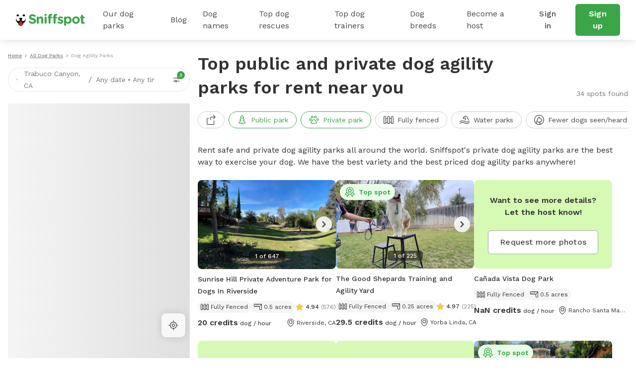

--- FILE ---
content_type: text/html; charset=utf-8
request_url: https://www.sniffspot.com/listings/dog-agility-parks?loc=Pendleton,%20NC
body_size: 129309
content:
<!DOCTYPE html><html lang="en"><head><script data-termly-config="">window.TERMLY_CUSTOM_BLOCKING_MAP = {"sniffspot.com":"essential","apple-mapkit.com":"essential","maps.googleapis.com":"essential"}</script><script async="async" src="https://app.termly.io/resource-blocker/813da812-f511-4f0c-8333-c0217fbb8a61?autoBlock=on" type="text/javascript"></script><script async="async" src="https://www.googletagmanager.com/gtag/js?id=AW-794741170"></script><script>(function(w,d,s,l,i){w[l]=w[l]||[];w[l].push({'gtm.start':new Date().getTime(),event:'gtm.js'});
  var f=d.getElementsByTagName(s)[0],
      j=d.createElement(s),
      dl=l!='dataLayer'?'&l='+l:'';
      j.async=true;j.src='https://www.googletagmanager.com/gtm.js?id='+i+dl;f.parentNode.insertBefore(j,f);
})(window,document,'script','dataLayer','GTM-N5ZL9VZJ');</script><script>window.dataLayer = window.dataLayer || [];
function gtag(){dataLayer.push(arguments);}
gtag('js', new Date());
if ('G-Z0Q1RRM7F2') gtag('config', 'G-Z0Q1RRM7F2');
if ('')       gtag('config', '');
if ('AW-794741170')       gtag('config', 'AW-794741170');</script><script>!function(e){if(!window.pintrk){window.pintrk = function () {
window.pintrk.queue.push(Array.prototype.slice.call(arguments))};var n=window.pintrk;n.queue=[],n.version="3.0";
var t=document.createElement("script");t.async=!0,t.src=e;
var r=document.getElementsByTagName("script")[0];
r.parentNode.insertBefore(t,r)}}("https://s.pinimg.com/ct/core.js");
pintrk('load', '2613724801597');
pintrk('page');</script><script>var _gaq = _gaq || [];
_gaq.push(
  ['_setAccount', 'UA-166957001-1'],
  ['_setDomainName', 'sniffspot.com'],
  ['_setLocalServerMode'],
  ['_trackPageview'],
);

(function() {
  var ga = document.createElement('script'); ga.type = 'text/javascript'; ga.async = true;
  ga.src = ('https:' == document.location.protocol ? 'https://ssl' : 'http://www') + '.google-analytics.com/ga.js';
  var s = document.getElementsByTagName('script')[0]; s.parentNode.insertBefore(ga, s);
})();</script><script>(function(w,d,t,r,u){
  var f,n,i;w[u]=w[u]||[],f=function(){var o={ti:'17538570'};
  o.q=w[u],w[u]=new UET(o),w[u].push("pageLoad")},n=d.createElement(t),n.src=r,n.async=1,n.onload=n.onreadystatechange=function(){var s=this.readyState;s&&s!=="loaded"&&s!=="complete"||(f(),n.onload=n.onreadystatechange=null)},i=d.getElementsByTagName(t)[0],i.parentNode.insertBefore(n,i)
})(window,document,"script","//bat.bing.com/bat.js","uetq");</script><script>!function(e,t,n,s,u,a){e.twq||(s=e.twq=function(){s.exe?s.exe.apply(s,arguments):s.queue.push(arguments);},s.version='1.1',s.queue=[],u=t.createElement(n),u.async=!0,u.src='https://static.ads-twitter.com/uwt.js',
  a=t.getElementsByTagName(n)[0],a.parentNode.insertBefore(u,a))}(window,document,'script');
  twq('config','ovj5z');</script><script>(function(win, doc, sdk_url){
if(win.ndp) return;
var tr=win.ndp=function(){
tr.handleRequest? tr.handleRequest.apply(tr, arguments):tr.queue.push(arguments);
};
tr.queue = [];
var s='script';
var new_script_section=doc.createElement(s);
new_script_section.async=!0;
new_script_section.src=sdk_url;
var insert_pos=doc.getElementsByTagName(s)[0];
insert_pos.parentNode.insertBefore(new_script_section, insert_pos);
})(window, document, 'https://ads.nextdoor.com/public/pixel/ndp.js');
ndp('init','a67189ce-9306-4c34-aaf2-18a985752471', {})
ndp('track','PAGE_VIEW');</script><script>!function(f,b,e,v,n,t,s)
{if(f.fbq)return;n=f.fbq=function(){n.callMethod?
n.callMethod.apply(n,arguments):n.queue.push(arguments)};
if(!f._fbq)f._fbq=n;n.push=n;n.loaded=!0;n.version='2.0';
n.queue=[];t=b.createElement(e);t.async=!0;
t.src=v;s=b.getElementsByTagName(e)[0];
s.parentNode.insertBefore(t,s)}(window, document,'script',
'https://connect.facebook.net/en_US/fbevents.js');
fbq('init', '1787553024590801');
fbq('track', 'PageView');</script><script>!function(w,d){if(!w.rdt){var p=w.rdt=function(){p.sendEvent?p.sendEvent.apply(p,arguments):p.callQueue.push(arguments)};p.callQueue=[];var t=d.createElement("script");t.src="https://www.redditstatic.com/ads/pixel.js",t.async=!0;var s=d.getElementsByTagName("script")[0];s.parentNode.insertBefore(t,s)}}(window,document);rdt('init','t2_c3e0bqxe');rdt('track', 'PageVisit');</script><!--DO NOT MODIFY--><!--End Reddit pixel--><script async="async" src="https://click.appcast.io/pixels/homegrown1-13771.js?ent=147"></script><script>!function (w, d, t) { w.TiktokAnalyticsObject=t;var ttq=w[t]=w[t]||[];ttq.methods=["page","track","identify","instances","debug","on","off","once","ready","alias","group","enableCookie","disableCookie"],ttq.setAndDefer=function(t,e){t[e]=function(){t.push([e].concat(Array.prototype.slice.call(arguments,0)))}};for(var i=0;i<ttq.methods.length;i++)ttq.setAndDefer(ttq,ttq.methods[i]);ttq.instance=function(t){for(var e=ttq._i[t]||[],n=0;n<ttq.methods.length;n++)ttq.setAndDefer(e,ttq.methods[n]);return e},ttq.load=function(e,n){var i="https://analytics.tiktok.com/i18n/pixel/events.js";ttq._i=ttq._i||{},ttq._i[e]=[],ttq._i[e]._u=i,ttq._t=ttq._t||{},ttq._t[e]=+new Date,ttq._o=ttq._o||{},ttq._o[e]=n||{};var o=document.createElement("script");o.type="text/javascript",o.async=!0,o.src=i+"?sdkid="+e+"&lib="+t;var a=document.getElementsByTagName("script")[0];a.parentNode.insertBefore(o,a)}; ttq.load('CE9H4L3C77UFTJ8G4V6G'); ttq.page(); }(window, document, 'ttq');</script><script>(function(h,o,t,j,a,r){
  h.hj=h.hj||function(){(h.hj.q=h.hj.q||[]).push(arguments)};
  h._hjSettings={hjid:1215373,hjsv:6};
  a=o.getElementsByTagName('head')[0];
  r=o.createElement('script');r.async=1;
  r.src=t+h._hjSettings.hjid+j+h._hjSettings.hjsv;
  a.appendChild(r);
})(window,document,'https://static.hotjar.com/c/hotjar-','.js?sv=');</script><script>function shareasaleGetCookie(e){
  var r=e+"=";var a=decodeURIComponent(document.cookie);
  var o=a.split(";");
  for(var n=0;n<o.length;n++){
    var t=o[n];
    while(t.charAt(0)==" "){
      t=t.substring(1)
    }
    if(t.indexOf(r)==0){
      return t.substring(r.length,t.length)
    }
  }
  return""
}
var shareasaleSSCID=shareasaleGetParameterByName("sscid");
function shareasaleSetCookie(e,a,r,s,t){
  if(e&&a){
    var o,n=s?"; path="+s:"",i=t?"; domain="+t:"",l="";
    r&&((o=new Date).setTime(o.getTime()+r),l="; expires="+o.toUTCString()),document.cookie=e+"="+a+l+n+i
  }
}
function shareasaleGetParameterByName(e,a){
  a||(a=window.location.href),e=e.replace(/[\[\]]/g,"\\$&");
  var r=new RegExp("[?&]"+e+"(=([^&#]*)|&|#|$)").exec(a);
  return r?r[2]?decodeURIComponent(r[2].replace(/\+/g," ")):"":null
}
shareasaleSSCID&&shareasaleSetCookie("shareasaleSSCID",shareasaleSSCID,94670778e4,"/");</script><link href="https://fonts.googleapis.com" rel="preconnect" /><link as="style" href="https://fonts.googleapis.com/css2?family=Work+Sans:ital,wght@0,400;0,500;0,600;0,700;1,400;1,500;1,600;1,700&amp;display=swap" rel="preload" /><link crossorigin="" href="https://fonts.gstatic.com" rel="preconnect" /><link href="//maps.googleapis.com" rel="dns-prefetch" /><link href="//res.cloudinary.com" rel="dns-prefetch" /><link href="//script.hotjar.com" rel="dns-prefetch" /><link href="/apple-icon-57x57.png" rel="apple-touch-icon" sizes="57x57" /><link href="/apple-icon-60x60.png" rel="apple-touch-icon" sizes="60x60" /><link href="/apple-icon-72x72.png" rel="apple-touch-icon" sizes="72x72" /><link href="/apple-icon-76x76.png" rel="apple-touch-icon" sizes="76x76" /><link href="/apple-icon-114x114.png" rel="apple-touch-icon" sizes="114x114" /><link href="/apple-icon-120x120.png" rel="apple-touch-icon" sizes="120x120" /><link href="/apple-icon-144x144.png" rel="apple-touch-icon" sizes="144x144" /><link href="/apple-icon-152x152.png" rel="apple-touch-icon" sizes="152x152" /><link href="/apple-icon-180x180.png" rel="apple-touch-icon" sizes="180x180" /><link href="/android-icon-192x192.png" rel="icon" sizes="192x192" type="image/png" /><link href="/favicon-32x32.png" rel="icon" sizes="32x32" type="image/png" /><link href="/favicon-96x96.png" rel="icon" sizes="96x96" type="image/png" /><link href="/favicon-16x16.png" rel="icon" sizes="16x16" type="image/png" /><link href="/manifest.json" rel="manifest" /><meta content="#ffffff" name="msapplication-TileColor" /><meta content="/ms-icon-144x144.png" name="msapplication-TileImage" /><meta content="#ffffff" name="theme-color" /><meta content="text/html; charset=UTF-8" http-equiv="Content-Type" /><meta content="app-id=1437699295" name="apple-itunes-app" /><meta charset="UTF-8" /><meta content="ie=edge" http-equiv="X-UA-Compatible" /><meta content="width=device-width, minimum-scale=1.0, maximum-scale=1.0, user-scalable=no" name="viewport" /><meta content="website" property="og:type" /><style>#termly-code-snippet-support .t-consentPrompt {
  display: none !important;
}</style><link href="/apple-icon-57x57.png" rel="apple-touch-icon" sizes="57x57" /><link href="/apple-icon-60x60.png" rel="apple-touch-icon" sizes="60x60" /><link href="/apple-icon-72x72.png" rel="apple-touch-icon" sizes="72x72" /><link href="/apple-icon-76x76.png" rel="apple-touch-icon" sizes="76x76" /><link href="/apple-icon-114x114.png" rel="apple-touch-icon" sizes="114x114" /><link href="/apple-icon-120x120.png" rel="apple-touch-icon" sizes="120x120" /><link href="/apple-icon-144x144.png" rel="apple-touch-icon" sizes="144x144" /><link href="/apple-icon-152x152.png" rel="apple-touch-icon" sizes="152x152" /><link href="/apple-icon-180x180.png" rel="apple-touch-icon" sizes="180x180" /><link href="/android-icon-192x192.png" rel="icon" sizes="192x192" type="image/png" /><link href="/favicon-32x32.png" rel="icon" sizes="32x32" type="image/png" /><link href="/favicon-96x96.png" rel="icon" sizes="96x96" type="image/png" /><link href="/favicon-16x16.png" rel="icon" sizes="16x16" type="image/png" /><link href="/manifest.json" rel="manifest" /><meta content="#ffffff" name="msapplication-TileColor" /><meta content="/ms-icon-144x144.png" name="msapplication-TileImage" /><meta content="#ffffff" name="theme-color" /><meta content="text/html; charset=UTF-8" http-equiv="Content-Type" /><meta content="app-id=1437699295" name="apple-itunes-app" /><meta charset="UTF-8" /><meta content="ie=edge" http-equiv="X-UA-Compatible" /><meta content="width=device-width, minimum-scale=1.0, maximum-scale=1.0, user-scalable=no" name="viewport" /><style>#termly-code-snippet-support .t-consentPrompt {
  display: none !important;
}</style><!--META START--><meta content="summary" name="twitter:card" /><meta content="@sniffspot" name="twitter:site" /><meta content="SNIFFSPOT" property="og:site_name" /><meta content="website" property="og:type" /><meta content="Top Public &amp; Private Dog Agility Parks for Rent Near You | Sniffspot" name="twitter:title" /><meta content="Top Public &amp; Private Dog Agility Parks for Rent Near You | Sniffspot" property="og:title" /><title>Top Public &amp; Private Dog Agility Parks for Rent Near You | Sniffspot</title><meta content="https://www.sniffspot.com/assets/sniffspot-logo-square-02a542e13f7102d4ac6b71f00cacd3e31299bddb7bb5e774ed9e9bc410135cfb.png" itemprop="image" property="og:image" /><meta content="https://www.sniffspot.com/assets/sniffspot-logo-square-02a542e13f7102d4ac6b71f00cacd3e31299bddb7bb5e774ed9e9bc410135cfb.png" itemprop="image" property="og:image:secure_url" /><meta content="https://www.sniffspot.com/assets/sniffspot-logo-square-02a542e13f7102d4ac6b71f00cacd3e31299bddb7bb5e774ed9e9bc410135cfb.png" name="twitter:image" /><meta content="Find the best off leash dog agility parks for rent near you. Explore both public and private dog parks perfect for safe exercise, play, and training near you." name="description" /><meta content="Find the best off leash dog agility parks for rent near you. Explore both public and private dog parks perfect for safe exercise, play, and training near you." name="twitter:description" /><meta content="Find the best off leash dog agility parks for rent near you. Explore both public and private dog parks perfect for safe exercise, play, and training near you." property="og:description" /><meta content="106186300306441" property="fb:app_id" /><meta content="49b524f25c9ef62a7f3a6378d8ddc657" name="p:domain_verify" /><meta content="https://www.sniffspot.com/listings/dog-agility-parks" property="og:url" /><link href="https://www.sniffspot.com/listings/dog-agility-parks" rel="canonical" /><meta content="https://www.sniffspot.com/listings/dog-agility-parks" name="canonical_url" /><meta content="index, follow, max-image-preview:large, max-snippet:-1, max-video-preview:-1" name="robots" /><!--META END--><meta name="csrf-param" content="authenticity_token" />
<meta name="csrf-token" content="qAcAcV3eoeuROMvfL6MIrVzklKsNuVMX84e_TEReu0wab19wRxCQADI-88XzyviBWjTZMN1WMLtf2dQDnlX-yQ" /><script src="//static.sniffspot.com/packs/js/runtime-da66d263433d72321a0f.js"></script>
<script src="//static.sniffspot.com/packs/js/7469-9b9eb2f26b698d658979.js"></script>
<script src="//static.sniffspot.com/packs/js/4997-a973979588253c2ca170.js"></script>
<script src="//static.sniffspot.com/packs/js/1046-cb842b46e22a4c1a8216.js"></script>
<script src="//static.sniffspot.com/packs/js/2765-da086443f645417f6009.js"></script>
<script src="//static.sniffspot.com/packs/js/5373-6c2513b83e4c9d66ac18.js"></script>
<script src="//static.sniffspot.com/packs/js/7848-9e2dbe756aec3a6f4590.js"></script>
<script src="//static.sniffspot.com/packs/js/5196-b9002a28f5bc4bc8a7f0.js"></script>
<script src="//static.sniffspot.com/packs/js/243-11a157128c3482eff886.js"></script>
<script src="//static.sniffspot.com/packs/js/3311-0b9cd4c516736b70d11f.js"></script>
<script src="//static.sniffspot.com/packs/js/3355-04f3356166f9a4821033.js"></script>
<script src="//static.sniffspot.com/packs/js/7241-b1004002bf340798a1f9.js"></script>
<script src="//static.sniffspot.com/packs/js/8868-02331e038f248acf46ba.js"></script>
<script src="//static.sniffspot.com/packs/js/1596-91be03abddbf6ec20d69.js"></script>
<script src="//static.sniffspot.com/packs/js/9846-7661ef08c9f9ed582b91.js"></script>
<script src="//static.sniffspot.com/packs/js/2188-bf5d184a6b5dbebc437f.js"></script>
<script src="//static.sniffspot.com/packs/js/2943-553095799904b64aaa3e.js"></script>
<script src="//static.sniffspot.com/packs/js/5222-b6c3dfad1d2bd43696b3.js"></script>
<script src="//static.sniffspot.com/packs/js/5034-c10b77d083d2bb3343d9.js"></script>
<script src="//static.sniffspot.com/packs/js/2220-4d728433520f9db6630b.js"></script>
<script src="//static.sniffspot.com/packs/js/6052-c9b4bd2bd771b6673483.js"></script>
<script src="//static.sniffspot.com/packs/js/3156-7a74c49a56c9df145f67.js"></script>
<script src="//static.sniffspot.com/packs/js/1102-c740554864d019f25a85.js"></script>
<script src="//static.sniffspot.com/packs/js/generated/Listings-57285390707e2b9f7351.js"></script><link rel="stylesheet" href="//static.sniffspot.com/packs/css/968-a39f8144.css" />
<link rel="stylesheet" href="//static.sniffspot.com/packs/css/3156-91aac1a5.css" />
<link rel="stylesheet" href="//static.sniffspot.com/packs/css/generated/Listings-a17721a5.css" /></head><body><noscript><iframe height="0" src="https://www.googletagmanager.com/ns.html?id=GTM-N5ZL9VZJ" style="display:none;visibility:hidden" width="0"></iframe></noscript><noscript><img height="1" src="https://flask.nextdoor.com/pixel?pid=a67189ce-9306-4c34-aaf2-18a985752471&amp;ev=PAGE_VIEW&amp;noscript=1" style="display:none" width="1" /></noscript><noscript><img height="1" src="https://www.facebook.com/tr?id=1787553024590801&amp;ev=PageView&amp;noscript=1" style="display:none" width="1" /></noscript><noscript><img alt="" height="1" src="https://ct.pinterest.com/v3/?event=init&amp;tid=2613724801597&amp;noscript=1" style="display:none;" width="1" /></noscript><div id="outdated"></div><div id="submodules"></div><div id="sniff-app"><script type="application/json" id="js-react-on-rails-context">{"railsEnv":"production","inMailer":false,"i18nLocale":"en","i18nDefaultLocale":"en","rorVersion":"14.1.1","rorPro":false,"href":"https://www.sniffspot.com/listings/dog-agility-parks?lat=33.6655081\u0026lng=-117.5869862\u0026loc=Trabuco%20Canyon,%20CA","location":"/listings/dog-agility-parks?lat=33.6655081\u0026lng=-117.5869862\u0026loc=Trabuco%20Canyon,%20CA","scheme":"https","host":"www.sniffspot.com","port":null,"pathname":"/listings/dog-agility-parks","search":"lat=33.6655081\u0026lng=-117.5869862\u0026loc=Trabuco%20Canyon,%20CA","httpAcceptLanguage":null,"somethingUseful":null,"serverSide":false}</script>
<div id="Listings-react-component"><header class="nav-guest-unauth d-none d-md-flex"><div class="nav-guest-unauth__left"><a href="/" class="nav-guest-unauth__logo"><svg width="139" height="24" viewBox="0 0 139 24" fill="none" xmlns="http://www.w3.org/2000/svg"><path d="M19.719 10.64a.421.421 0 0 0-.42-.441h-.328a.422.422 0 0 0-.419.428v.004a3.765 3.765 0 0 1-7.284 1.342c.986-.596 1.66-1.699 1.66-2.439 0-1.056-1.373-1.913-3.069-1.913-1.695 0-3.069.857-3.069 1.913 0 .743.68 1.852 1.673 2.445a3.765 3.765 0 0 1-7.281-1.349v-.004a.422.422 0 0 0-.42-.428H.42c-.24 0-.43.201-.42.441a10.057 10.057 0 0 0 5.048 8.324c-.003.072-.01.143-.01.214 0 1.32.523 2.552 1.473 3.469a4.78 4.78 0 0 0 3.52 1.349 4.83 4.83 0 0 0 4.645-5.035 10.055 10.055 0 0 0 5.043-8.32Zm-9.73 12.13a3.564 3.564 0 0 1-2.627-1.005 3.563 3.563 0 0 1-1.078-2.208 9.696 9.696 0 0 0 7.15 0 3.601 3.601 0 0 1-3.446 3.213ZM2.416 4.722a3.832 3.832 0 0 1 2.79-.002.58.58 0 0 0 .73-.26c.22-.415.324-.9.263-1.414A2.415 2.415 0 0 0 4.083.948a2.404 2.404 0 0 0-2.395 3.51c.14.263.45.372.728.264ZM14.508 4.722A3.832 3.832 0 0 1 17.3 4.72c.278.108.591.002.731-.26.22-.415.323-.9.262-1.414A2.415 2.415 0 0 0 16.176.948a2.404 2.404 0 0 0-2.395 3.51c.14.263.45.372.727.264Z" fill="#000"></path><path d="m6.603 17.654-.01.022a3.442 3.442 0 0 0-.24.708 3.665 3.665 0 0 0-.09.797c0 .985.39 1.903 1.098 2.587a3.564 3.564 0 0 0 2.626 1.006 3.602 3.602 0 0 0 3.402-4.279l-.004-.025-.016-.073a3.648 3.648 0 0 0-.246-.727c-.418-.99-1.315-2.485-3.263-4.143-1.947 1.655-2.845 3.153-3.257 4.127Z" fill="#D02027"></path><path d="M9.86 16.91a2.044 2.044 0 1 1 0 4.088 2.044 2.044 0 0 1 0-4.088Z" fill="#AF1E23"></path><path d="M26.7 17.6c-.452-.318-.77-.902-.77-1.54 0-1.061.849-1.884 1.91-1.884.532 0 .903.185 1.17.371 1.406 1.036 2.946 1.673 4.751 1.673 1.673 0 2.682-.664 2.682-1.752v-.053c0-1.036-.637-1.567-3.743-2.363-3.744-.956-6.16-1.992-6.16-5.682v-.053c0-3.372 2.708-5.602 6.505-5.602 2.257 0 4.221.584 5.894 1.646.451.265.903.823.903 1.62 0 1.061-.85 1.884-1.912 1.884a1.96 1.96 0 0 1-1.036-.292c-1.353-.796-2.628-1.247-3.902-1.247-1.567 0-2.39.717-2.39 1.62v.052c0 1.222.797 1.62 4.01 2.443 3.77.982 5.893 2.336 5.893 5.575v.053c0 3.69-2.814 5.762-6.823 5.762-2.443 0-4.912-.744-6.983-2.23ZM42.045 7.194a2.017 2.017 0 1 1 4.035 0v.16c.93-1.195 2.124-2.284 4.168-2.284 3.053 0 4.832 2.018 4.832 5.284v7.354a2.017 2.017 0 1 1-4.035 0v-6.08c0-1.912-.903-2.894-2.442-2.894-1.54 0-2.523.982-2.523 2.894v6.08a2.017 2.017 0 1 1-4.035 0V7.194ZM57.47 1.94c0-1.169.983-1.885 2.257-1.885 1.275 0 2.257.717 2.257 1.885v.053c0 1.168-.983 1.911-2.257 1.911s-2.257-.743-2.257-1.911V1.94Zm.24 5.256a2.017 2.017 0 1 1 4.034 0V17.71a2.017 2.017 0 1 1-4.035 0V7.196ZM65.701 8.788h-.16c-.929 0-1.672-.717-1.672-1.646 0-.93.743-1.673 1.673-1.673h.159v-.903c0-1.566.398-2.707 1.142-3.451C67.586.372 68.675 0 70.108 0c.637 0 1.195.027 1.646.106.69.106 1.38.717 1.38 1.62 0 .902-.743 1.672-1.646 1.672h-.345c-.929 0-1.46.478-1.46 1.54v.558h1.752c.93 0 1.673.717 1.673 1.646 0 .929-.743 1.646-1.673 1.646h-1.699v8.92a2.017 2.017 0 1 1-4.035 0v-8.92Zm10.142 0h-.16c-.929 0-1.672-.717-1.672-1.646 0-.93.743-1.673 1.672-1.673h.16v-.903c0-1.566.398-2.707 1.141-3.451C77.728.372 78.816 0 80.25 0c.637 0 1.195.027 1.646.106.69.106 1.38.717 1.38 1.62 0 .902-.743 1.672-1.645 1.672h-.346c-.93 0-1.46.478-1.46 1.54v.558h1.752c.93 0 1.673.717 1.673 1.646 0 .929-.743 1.646-1.673 1.646h-1.7v8.92a2.017 2.017 0 1 1-4.035 0v-8.92ZM84.392 18.214a1.609 1.609 0 0 1-.77-1.381c0-.903.69-1.593 1.593-1.593.292 0 .584.08.797.212 1.354.85 2.707 1.275 3.85 1.275 1.168 0 1.699-.425 1.699-1.062v-.053c0-.876-1.38-1.168-2.948-1.646-1.99-.584-4.247-1.513-4.247-4.275v-.053c0-2.893 2.336-4.513 5.204-4.513 1.487 0 3.027.398 4.407 1.089.584.292.956.823.956 1.513 0 .902-.717 1.593-1.62 1.593-.292 0-.478-.053-.743-.186-1.142-.557-2.23-.902-3.08-.902-.982 0-1.487.424-1.487.982v.053c0 .796 1.354 1.168 2.894 1.7 1.991.663 4.3 1.619 4.3 4.22v.054c0 3.16-2.362 4.593-5.442 4.593-1.752-.001-3.637-.506-5.363-1.62ZM97.03 7.194a2.017 2.017 0 1 1 4.035 0v.186c.983-1.327 2.337-2.31 4.434-2.31 3.319 0 6.478 2.602 6.478 7.355v.053c0 4.752-3.106 7.354-6.478 7.354-2.15 0-3.478-.982-4.434-2.124v4.248a2.016 2.016 0 1 1-4.035 0V7.194Zm10.912 5.284v-.053c0-2.363-1.593-3.93-3.478-3.93-1.885 0-3.451 1.567-3.451 3.93v.053c0 2.363 1.566 3.929 3.451 3.929s3.478-1.54 3.478-3.93ZM113.199 12.53v-.052c0-4.09 3.292-7.408 7.726-7.408 4.407 0 7.673 3.266 7.673 7.355v.053c0 4.088-3.292 7.407-7.726 7.407-4.407 0-7.673-3.266-7.673-7.354Zm11.417 0v-.052c0-2.098-1.514-3.93-3.744-3.93-2.31 0-3.69 1.779-3.69 3.876v.053c0 2.098 1.513 3.93 3.743 3.93 2.31 0 3.691-1.78 3.691-3.876ZM131.12 15.531V8.787h-.133c-.955 0-1.725-.77-1.725-1.726 0-.955.77-1.725 1.725-1.725h.133V3.557a2.017 2.017 0 1 1 4.035 0v1.779h1.779c.956 0 1.726.77 1.726 1.725 0 .957-.77 1.726-1.726 1.726h-1.779v6.08c0 .929.399 1.38 1.301 1.38.133 0 .399-.026.478-.026.903 0 1.673.744 1.673 1.673 0 .717-.478 1.301-1.035 1.513-.744.292-1.434.399-2.31.399-2.469 0-4.142-.983-4.142-4.275Z" fill="#3AA648"></path></svg></a><div class="nav-guest-unauth__main-menu snif-p DP"><a href="/listings">Our dog parks</a><div class="nav-guest-unauth__popup parks"><div><h3 class="snif-p snif-semibold">Top cities</h3><div class="flex-2-column"><a href="/listings/austin-tx">Austin</a><a href="/listings/chicago-il">Chicago</a><a href="/listings/denver-co">Denver</a><a href="/listings/houston-tx">Houston</a><a href="/listings/san-diego-ca">San Diego</a><a href="/listings/seattle-wa">Seattle</a></div><a href="/listings"><span class="snif-p text-underline">More locations...</span></a></div><div><h3 class="snif-p snif-semibold">Park types</h3><div class="flex-2-column parks-types"><a href="/listings/water-parks">Dog Water Parks</a><a href="/listings/hiking-trails">Dog Hiking Trails</a><a href="/listings/dog-parks-fields">Dog Fields</a><a href="/listings/fenced-parks">Fenced Dog Parks</a><a href="/listings/dog-agility-parks">Dog Agility Parks</a><a href="/listings/small-dog-friendly">Small dog parks</a><a href="/listings/dog-beaches">Dog beaches</a><a href="/listings/indoor-dog-parks">Indoor dog parks</a><a href="/listings/dog-swimming-pools">Dog swimming pools</a></div></div></div></div><div class="nav-guest-unauth__main-menu snif-p BG"><a href="/blog">Blog</a><div class="nav-guest-unauth__popup blog"><div class="pop-blog-header"><a href="https://www.sniffspot.com/blog/dog-training" target="_blank" rel="noopener noreferrer" class="snif-p snif-medium me-3">Dog Training</a><a href="https://www.sniffspot.com/blog/dog-reactivity" target="_blank" rel="noopener noreferrer" class="snif-p snif-medium me-3">Dog Reactivity</a><a href="https://www.sniffspot.com/blog/dog-enrichment" target="_blank" rel="noopener noreferrer" class="snif-p snif-medium me-3">Dog Enrichment</a><a href="https://www.sniffspot.com/blog/sniffspot-community" target="_blank" rel="noopener noreferrer" class="snif-p snif-medium me-3">Sniffspot Community</a><a href="https://www.sniffspot.com/blog/city-dog-parks" target="_blank" rel="noopener noreferrer" class="snif-p snif-medium me-0">City Dog Parks</a></div><h3 class="d-flex justify-content-between align-items-center"><span class="snif-p snif-semibold">Top articles</span><a href="/blog" target="_blank" rel="noopener noreferrer"><span class="snif-p snif-regular text-underline">See all...</span></a></h3><div class="flex-2-column blog-posts"><a href="https://www.sniffspot.com/blog/dog-enrichment/a-comprehensive-guide-to-dog-exercise" target="_blank" rel="noopener noreferrer"><picture itemscope="" itemType="https://schema.org/ImageObject"><source type="image/webp" srcSet="https://static.sniffspot.com/packs/img/bp-1-128.c08f1ce0b227036b.jpg.webp"/><source type="image/jpeg" srcSet="https://static.sniffspot.com/packs/img/bp-1-128.c08f1ce0b227036b.jpg"/><img itemProp="contentUrl" width="48" height="48" alt="A Comprehensive Guide to Dog Exercise thumbnail" loading="lazy" class=" pic-tag-img" src="https://static.sniffspot.com/packs/img/bp-1-128.c08f1ce0b227036b.jpg"/><span itemProp="creator" itemType="https://schema.org/Organization" itemscope=""><meta itemProp="name" content="Sniffspot"/></span></picture><p class="snif-s1">A Comprehensive Guide to Dog Exercise</p></a><a href="https://www.sniffspot.com/blog/dog-training/crate-train-an-older-dog" target="_blank" rel="noopener noreferrer"><picture itemscope="" itemType="https://schema.org/ImageObject"><source type="image/webp" srcSet="https://static.sniffspot.com/packs/img/bp-2-128.5619bee093730595.jpg.webp"/><source type="image/jpeg" srcSet="https://static.sniffspot.com/packs/img/bp-2-128.5619bee093730595.jpg"/><img itemProp="contentUrl" width="48" height="48" alt="How To Crate train An Older Dog - A Comprehensive Guide thumbnail" loading="lazy" class=" pic-tag-img" src="https://static.sniffspot.com/packs/img/bp-2-128.5619bee093730595.jpg"/><span itemProp="creator" itemType="https://schema.org/Organization" itemscope=""><meta itemProp="name" content="Sniffspot"/></span></picture><p class="snif-s1">How To Crate train An Older Dog - A Comprehensive Guide</p></a><a href="https://www.sniffspot.com/blog/dog-training/how-to-socialize-a-dog" target="_blank" rel="noopener noreferrer"><picture itemscope="" itemType="https://schema.org/ImageObject"><source type="image/webp" srcSet="https://static.sniffspot.com/packs/img/bp-3-128.b6b5d2a5ad61a2c1.jpg.webp"/><source type="image/jpeg" srcSet="https://static.sniffspot.com/packs/img/bp-3-128.b6b5d2a5ad61a2c1.jpg"/><img itemProp="contentUrl" width="48" height="48" alt="How To Socialize A Dog - A Comprehensive Guide thumbnail" loading="lazy" class=" pic-tag-img" src="https://static.sniffspot.com/packs/img/bp-3-128.b6b5d2a5ad61a2c1.jpg"/><span itemProp="creator" itemType="https://schema.org/Organization" itemscope=""><meta itemProp="name" content="Sniffspot"/></span></picture><p class="snif-s1">How To Socialize A Dog - A Comprehensive Guide</p></a><a href="https://www.sniffspot.com/blog/dog-training/leash-training-a-guide-to-training-your-dog-to-walk-on-a-leash" target="_blank" rel="noopener noreferrer"><picture itemscope="" itemType="https://schema.org/ImageObject"><source type="image/webp" srcSet="https://static.sniffspot.com/packs/img/bp-4-128.7ba9f2e6673281ea.jpg.webp"/><source type="image/jpeg" srcSet="https://static.sniffspot.com/packs/img/bp-4-128.7ba9f2e6673281ea.jpg"/><img itemProp="contentUrl" width="48" height="48" alt="Leash Training: A Guide to Training Your Dog to Walk on a Leash thumbnail" loading="lazy" class=" pic-tag-img" src="https://static.sniffspot.com/packs/img/bp-4-128.7ba9f2e6673281ea.jpg"/><span itemProp="creator" itemType="https://schema.org/Organization" itemscope=""><meta itemProp="name" content="Sniffspot"/></span></picture><p class="snif-s1">Leash Training: A Guide to Training Your Dog to Walk on a Leash</p></a><a href="https://www.sniffspot.com/blog/dog-enrichment/skijoring-a-guide-to-skijoring-with-dogs" target="_blank" rel="noopener noreferrer"><picture itemscope="" itemType="https://schema.org/ImageObject"><source type="image/webp" srcSet="https://static.sniffspot.com/packs/img/bp-5-128.c6238b6b972e6684.jpg.webp"/><source type="image/jpeg" srcSet="https://static.sniffspot.com/packs/img/bp-5-128.c6238b6b972e6684.jpg"/><img itemProp="contentUrl" width="48" height="48" alt="Skijoring: A Guide to Skijoring with Dogs thumbnail" loading="lazy" class=" pic-tag-img" src="https://static.sniffspot.com/packs/img/bp-5-128.c6238b6b972e6684.jpg"/><span itemProp="creator" itemType="https://schema.org/Organization" itemscope=""><meta itemProp="name" content="Sniffspot"/></span></picture><p class="snif-s1">Skijoring: A Guide to Skijoring with Dogs</p></a><a href="https://www.sniffspot.com/blog/dog-enrichment/the-best-dog-enrichment-toys" target="_blank" rel="noopener noreferrer"><picture itemscope="" itemType="https://schema.org/ImageObject"><source type="image/webp" srcSet="https://static.sniffspot.com/packs/img/bp-6-128.fe05b93df065927d.jpg.webp"/><source type="image/jpeg" srcSet="https://static.sniffspot.com/packs/img/bp-6-128.fe05b93df065927d.jpg"/><img itemProp="contentUrl" width="48" height="48" alt="The Best Dog Enrichment Toys thumbnail" loading="lazy" class=" pic-tag-img" src="https://static.sniffspot.com/packs/img/bp-6-128.fe05b93df065927d.jpg"/><span itemProp="creator" itemType="https://schema.org/Organization" itemscope=""><meta itemProp="name" content="Sniffspot"/></span></picture><p class="snif-s1">The Best Dog Enrichment Toys</p></a><a href="https://www.sniffspot.com/blog/city-dog-parks/the-best-united-states-dog-parks" target="_blank" rel="noopener noreferrer"><picture itemscope="" itemType="https://schema.org/ImageObject"><source type="image/webp" srcSet="https://static.sniffspot.com/packs/img/bp-7-128.020e83cf38bb7c47.png.webp"/><source type="image/png" srcSet="https://static.sniffspot.com/packs/img/bp-7-128.020e83cf38bb7c47.png"/><img itemProp="contentUrl" width="48" height="48" alt="The Best United States Dog Parks thumbnail" loading="lazy" class=" pic-tag-img" src="https://static.sniffspot.com/packs/img/bp-7-128.020e83cf38bb7c47.png"/><span itemProp="creator" itemType="https://schema.org/Organization" itemscope=""><meta itemProp="name" content="Sniffspot"/></span></picture><p class="snif-s1">The Best United States Dog Parks</p></a><a href="https://www.sniffspot.com/blog/city-dog-parks/the-best-indoor-dog-parks-in-the-united-states" target="_blank" rel="noopener noreferrer"><picture itemscope="" itemType="https://schema.org/ImageObject"><source type="image/webp" srcSet="https://static.sniffspot.com/packs/img/bp-8-128.f9748a8d388ad2b3.png.webp"/><source type="image/png" srcSet="https://static.sniffspot.com/packs/img/bp-8-128.f9748a8d388ad2b3.png"/><img itemProp="contentUrl" width="48" height="48" alt="The Best Indoor Dog Parks in the United States thumbnail" loading="lazy" class=" pic-tag-img" src="https://static.sniffspot.com/packs/img/bp-8-128.f9748a8d388ad2b3.png"/><span itemProp="creator" itemType="https://schema.org/Organization" itemscope=""><meta itemProp="name" content="Sniffspot"/></span></picture><p class="snif-s1">The Best Indoor Dog Parks in the United States</p></a><a href="https://www.sniffspot.com/blog/city-dog-parks/the-best-off-leash-dog-parks-in-the-united-states" target="_blank" rel="noopener noreferrer"><picture itemscope="" itemType="https://schema.org/ImageObject"><source type="image/webp" srcSet="https://static.sniffspot.com/packs/img/bp-9-128.67bf1b622061af69.png.webp"/><source type="image/png" srcSet="https://static.sniffspot.com/packs/img/bp-9-128.67bf1b622061af69.png"/><img itemProp="contentUrl" width="48" height="48" alt="The Best Off-Leash Dog Parks in the United States thumbnail" loading="lazy" class=" pic-tag-img" src="https://static.sniffspot.com/packs/img/bp-9-128.67bf1b622061af69.png"/><span itemProp="creator" itemType="https://schema.org/Organization" itemscope=""><meta itemProp="name" content="Sniffspot"/></span></picture><p class="snif-s1">The Best Off-Leash Dog Parks in the United States</p></a></div></div></div><div class="nav-guest-unauth__main-menu snif-p DN"><a href="/dog-names">Dog names</a><div class="nav-guest-unauth__popup dog-names"><h3 class="snif-p snif-semibold">Browse our popular dog names across genders, breeds &amp; states</h3><a class="d-block snif-p mt-3" href="https://www.sniffspot.com/dog-names/male" target="_blank" rel="noopener noreferrer"><span class="snif-p">Most Popular Male Dog Names</span></a><a class="d-block snif-p mt-3" href="https://www.sniffspot.com/dog-names/female" target="_blank" rel="noopener noreferrer"><span class="snif-p">Most Popular Female Dog Names</span></a><a class="d-block snif-p mt-3" href="https://www.sniffspot.com/dog-names/golden-retriever" target="_blank" rel="noopener noreferrer"><span class="snif-p">Most Popular Golden Retriever Dog Names</span></a><a class="d-block snif-p mt-3" href="https://www.sniffspot.com/dog-names/labrador-retriever" target="_blank" rel="noopener noreferrer"><span class="snif-p">Most Popular Labrador Retriever Dog Names</span></a><a class="d-block snif-p mt-3" href="https://www.sniffspot.com/dog-names/siberian-husky" target="_blank" rel="noopener noreferrer"><span class="snif-p">Most Popular Siberian Husky Dog Names</span></a><a class="d-block snif-p mt-3" href="https://www.sniffspot.com/dog-names/german-shepherd-dog" target="_blank" rel="noopener noreferrer"><span class="snif-p">Most Popular German Shepherd Dog Names</span></a></div></div><div class="nav-guest-unauth__main-menu snif-p DR"><a href="/dog-rescues/united-states">Top dog rescues</a><div class="nav-guest-unauth__popup dog-rescues"><h3 class="snif-p snif-semibold">Find top dog rescues &amp; shelters in the United States</h3><a class="d-block snif-p mt-3" href="https://www.sniffspot.com/dog-rescues/washington" target="_blank" rel="noopener noreferrer"><span class="snif-p">Best Washington Dog Rescues &amp; Shelters in 2025</span></a><a class="d-block snif-p mt-3" href="https://www.sniffspot.com/dog-rescues/oregon" target="_blank" rel="noopener noreferrer"><span class="snif-p">Best Oregon Dog Rescues &amp; Shelters in 2025</span></a><a class="d-block snif-p mt-3" href="https://www.sniffspot.com/dog-rescues/california" target="_blank" rel="noopener noreferrer"><span class="snif-p">Best California Dog Rescues &amp; Shelters in 2025</span></a><a class="d-block snif-p mt-3" href="https://www.sniffspot.com/dog-rescues/florida" target="_blank" rel="noopener noreferrer"><span class="snif-p">Best Florida Dog Rescues &amp; Shelters in 2025</span></a><a class="d-block snif-p mt-3" href="https://www.sniffspot.com/dog-rescues/new-york" target="_blank" rel="noopener noreferrer"><span class="snif-p">Best New York Dog Rescues &amp; Shelters in 2025</span></a><a class="d-block snif-p mt-3" href="https://www.sniffspot.com/dog-rescues/texas" target="_blank" rel="noopener noreferrer"><span class="snif-p">Best Texas Dog Rescues &amp; Shelters in 2025</span></a></div></div><div class="nav-guest-unauth__main-menu snif-p TR"><a href="/blog/dog-trainers/united-states">Top dog trainers</a><div class="nav-guest-unauth__popup trainers"><h3 class="snif-p snif-semibold">Sniffspot&#x27;s annual contest for top dog trainers by city and state</h3><a class="d-block snif-p mt-3" href="https://www.sniffspot.com/blog/dog-trainers/denver-co" target="_blank" rel="noopener noreferrer"><span class="snif-p">Top dog trainers in Denver</span></a><a class="d-block snif-p mt-3" href="https://www.sniffspot.com/blog/dog-trainers/atlanta-ga" target="_blank" rel="noopener noreferrer"><span class="snif-p">Top dog trainers in Atlanta</span></a><a class="d-block snif-p mt-3" href="https://www.sniffspot.com/blog/dog-trainers/chicago-il" target="_blank" rel="noopener noreferrer"><span class="snif-p">Top dog trainers in Chicago</span></a><a class="d-block snif-p mt-3" href="https://www.sniffspot.com/blog/dog-trainers/nevada" target="_blank" rel="noopener noreferrer"><span class="snif-p">Top dog trainers in Nevada</span></a><a class="d-block snif-p mt-3" href="https://www.sniffspot.com/blog/dog-trainers/seattle-wa" target="_blank" rel="noopener noreferrer"><span class="snif-p">Top dog trainers in Seattle</span></a><a class="d-block snif-p mt-3" href="https://www.sniffspot.com/blog/dog-trainers/nashville-tn" target="_blank" rel="noopener noreferrer"><span class="snif-p">Top dog trainers in Nashville</span></a><a class="d-block snif-p mt-3" href="https://www.sniffspot.com/blog/dog-trainers/united-states" target="_blank" rel="noopener noreferrer"><span class="snif-p">More dog trainers...</span></a></div></div><div class="nav-guest-unauth__main-menu snif-p DB"><a href="/blog/dog-breeds">Dog breeds</a><div class="nav-guest-unauth__popup dog-breeds"><h3 class="snif-p snif-semibold">Learn about popular dog breeds with insights from real owners</h3><a class="d-block snif-p mt-3" href="https://www.sniffspot.com/blog/dog-breeds/what-to-expect-from-german-shepherd-dog-real-insights-from-dog-owners" target="_blank" rel="noopener noreferrer"><span class="snif-p">Explore the German Shepherd Dog: Genuine Tips from Owners</span></a><a class="d-block snif-p mt-3" href="https://www.sniffspot.com/blog/dog-breeds/explore-the-labrador-retriever-real-tips-from-owners" target="_blank" rel="noopener noreferrer"><span class="snif-p">Explore the Labrador Retriever: Real Tips from Owners</span></a><a class="d-block snif-p mt-3" href="https://www.sniffspot.com/blog/dog-breeds/explore-the-golden-retriever-genuine-tips-from-9000-owners" target="_blank" rel="noopener noreferrer"><span class="snif-p">Explore the Golden Retriever: Genuine Tips from 9,000+ Owners</span></a><a class="d-block snif-p mt-3" href="https://www.sniffspot.com/blog/dog-breeds/explore-the-american-staffordshire-terrier-genuine-tips-from-9000-owners" target="_blank" rel="noopener noreferrer"><span class="snif-p">Explore the American Staffordshire Terrier: Genuine Tips from 9,000+ Owners</span></a><a class="d-block snif-p mt-3" href="https://www.sniffspot.com/blog/dog-breeds/explore-the-australian-shepherd-genuine-tips-from-9000-owners" target="_blank" rel="noopener noreferrer"><span class="snif-p">Explore the Australian Shepherd: Genuine Tips from 9,000+ Owners</span></a></div></div><div class="nav-guest-unauth__main-menu snif-p undefined"><a href="/host">Become a host</a></div></div><div class="nav-guest-unauth__right"><a href="/users/sign_in"><button class="sniff-button sniff-button_size_md sniff-button_color_secondary " style="border:none">Sign in</button></a><a href="/users/sign_up"><button class="sniff-button sniff-button_size_md sniff-button_color_primary ">Sign up</button></a></div></header><header class="navigation-layout is-listing mob-show d-flex d-md-none" style="height:72px"><div class="w-100 h-100 d-flex justify-content-between align-items-center"><div class="navigation-guest__search-bar-menu"><svg xmlns="http://www.w3.org/2000/svg" width="24" height="24" viewBox="0 0 24 24" fill="none"><path d="M2.25 18.753a.75.75 0 0 1 0-1.5h19.5a.75.75 0 0 1 0 1.5H2.25ZM2.25 12.753a.75.75 0 0 1 0-1.5h19.5a.75.75 0 0 1 0 1.5H2.25ZM2.25 6.753a.75.75 0 0 1 0-1.5h19.5a.75.75 0 0 1 0 1.5H2.25Z" fill="currentColor"></path></svg></div><div class="nav-guest-mobile-unauth is-listings"><div class="nav-guest-mobile-unauth__main-menu"><a href="/listings">Our dog parks</a><div class="chev-menu"><svg width="20" height="12" viewBox="0 0 20 12" fill="none" xmlns="http://www.w3.org/2000/svg"><path d="M10 12a1.994 1.994 0 0 1-1.414-.586l-8-8a1.998 1.998 0 0 1 0-2.828 1.998 1.998 0 0 1 2.828 0l6.61 6.61L16.61.836a2.002 2.002 0 0 1 2.78 2.878l-8 7.724C11 11.814 10.5 12 10 12Z" fill="currentColor"></path></svg></div></div><div class="nav-guest-mobile-unauth__collapse-container"><div class="nav-guest-mobile-unauth__collapse"><h3 class="snif-p snif-semibold">Top cities</h3><a href="/listings/austin-tx" class="d-block mt-3">Austin</a><a href="/listings/chicago-il" class="d-block mt-3">Chicago</a><a href="/listings/denver-co" class="d-block mt-3">Denver</a><a href="/listings/houston-tx" class="d-block mt-3">Houston</a><a href="/listings/san-diego-ca" class="d-block mt-3">San Diego</a><a href="/listings/seattle-wa" class="d-block mt-3">Seattle</a><a href="/listings" class="d-block mt-3 mb-5"><span class="snif-p text-underline">More locations...</span></a><h3 class="snif-p snif-semibold pt-1">Park types</h3><a href="/listings/water-parks" class="d-block mt-3">Dog Water Parks</a><a href="/listings/hiking-trails" class="d-block mt-3">Dog Hiking Trails</a><a href="/listings/dog-parks-fields" class="d-block mt-3">Dog Fields</a><a href="/listings/fenced-parks" class="d-block mt-3">Fenced Dog Parks</a><a href="/listings/dog-agility-parks" class="d-block mt-3">Dog Agility Parks</a><a href="/listings/small-dog-friendly" class="d-block mt-3">Small dog parks</a><a href="/listings/dog-beaches" class="d-block mt-3">Dog beaches</a><a href="/listings/indoor-dog-parks" class="d-block mt-3">Indoor dog parks</a><a href="/listings/dog-swimming-pools" class="d-block mt-3">Dog swimming pools</a></div></div><div class="nav-guest-mobile-unauth__main-menu"><a href="/blog">Blog</a><div class="chev-menu"><svg width="20" height="12" viewBox="0 0 20 12" fill="none" xmlns="http://www.w3.org/2000/svg"><path d="M10 12a1.994 1.994 0 0 1-1.414-.586l-8-8a1.998 1.998 0 0 1 0-2.828 1.998 1.998 0 0 1 2.828 0l6.61 6.61L16.61.836a2.002 2.002 0 0 1 2.78 2.878l-8 7.724C11 11.814 10.5 12 10 12Z" fill="currentColor"></path></svg></div></div><div class="nav-guest-mobile-unauth__collapse-container"><div class="nav-guest-mobile-unauth__collapse"><a href="https://www.sniffspot.com/blog/dog-training" target="_blank" rel="noopener noreferrer" class="d-block mb-3">Dog Training</a><a href="https://www.sniffspot.com/blog/dog-reactivity" target="_blank" rel="noopener noreferrer" class="d-block mb-3">Dog Reactivity</a><a href="https://www.sniffspot.com/blog/dog-enrichment" target="_blank" rel="noopener noreferrer" class="d-block mb-3">Dog Enrichment</a><a href="https://www.sniffspot.com/blog/sniffspot-community" target="_blank" rel="noopener noreferrer" class="d-block mb-3">Sniffspot Community</a><a href="https://www.sniffspot.com/blog/city-dog-parks" target="_blank" rel="noopener noreferrer" class="d-block mb-3">City Dog Parks</a><h3 class="snif-p snif-semibold mt-5">Top articles</h3><a href="https://www.sniffspot.com/blog/dog-enrichment/a-comprehensive-guide-to-dog-exercise" target="_blank" rel="noopener noreferrer" class="nav-guest-mobile-unauth__blog-post"><picture itemscope="" itemType="https://schema.org/ImageObject"><source type="image/webp" srcSet="https://static.sniffspot.com/packs/img/bp-1-128.c08f1ce0b227036b.jpg.webp"/><source type="image/jpeg" srcSet="https://static.sniffspot.com/packs/img/bp-1-128.c08f1ce0b227036b.jpg"/><img itemProp="contentUrl" width="48" height="48" alt="A Comprehensive Guide to Dog Exercise thumbnail" loading="lazy" class=" pic-tag-img" src="https://static.sniffspot.com/packs/img/bp-1-128.c08f1ce0b227036b.jpg"/><span itemProp="creator" itemType="https://schema.org/Organization" itemscope=""><meta itemProp="name" content="Sniffspot"/></span></picture><p class="snif-s1">A Comprehensive Guide to Dog Exercise</p></a><a href="https://www.sniffspot.com/blog/dog-training/crate-train-an-older-dog" target="_blank" rel="noopener noreferrer" class="nav-guest-mobile-unauth__blog-post"><picture itemscope="" itemType="https://schema.org/ImageObject"><source type="image/webp" srcSet="https://static.sniffspot.com/packs/img/bp-2-128.5619bee093730595.jpg.webp"/><source type="image/jpeg" srcSet="https://static.sniffspot.com/packs/img/bp-2-128.5619bee093730595.jpg"/><img itemProp="contentUrl" width="48" height="48" alt="How To Crate train An Older Dog - A Comprehensive Guide thumbnail" loading="lazy" class=" pic-tag-img" src="https://static.sniffspot.com/packs/img/bp-2-128.5619bee093730595.jpg"/><span itemProp="creator" itemType="https://schema.org/Organization" itemscope=""><meta itemProp="name" content="Sniffspot"/></span></picture><p class="snif-s1">How To Crate train An Older Dog - A Comprehensive Guide</p></a><a href="https://www.sniffspot.com/blog/dog-training/how-to-socialize-a-dog" target="_blank" rel="noopener noreferrer" class="nav-guest-mobile-unauth__blog-post"><picture itemscope="" itemType="https://schema.org/ImageObject"><source type="image/webp" srcSet="https://static.sniffspot.com/packs/img/bp-3-128.b6b5d2a5ad61a2c1.jpg.webp"/><source type="image/jpeg" srcSet="https://static.sniffspot.com/packs/img/bp-3-128.b6b5d2a5ad61a2c1.jpg"/><img itemProp="contentUrl" width="48" height="48" alt="How To Socialize A Dog - A Comprehensive Guide thumbnail" loading="lazy" class=" pic-tag-img" src="https://static.sniffspot.com/packs/img/bp-3-128.b6b5d2a5ad61a2c1.jpg"/><span itemProp="creator" itemType="https://schema.org/Organization" itemscope=""><meta itemProp="name" content="Sniffspot"/></span></picture><p class="snif-s1">How To Socialize A Dog - A Comprehensive Guide</p></a><a href="https://www.sniffspot.com/blog/dog-training/leash-training-a-guide-to-training-your-dog-to-walk-on-a-leash" target="_blank" rel="noopener noreferrer" class="nav-guest-mobile-unauth__blog-post"><picture itemscope="" itemType="https://schema.org/ImageObject"><source type="image/webp" srcSet="https://static.sniffspot.com/packs/img/bp-4-128.7ba9f2e6673281ea.jpg.webp"/><source type="image/jpeg" srcSet="https://static.sniffspot.com/packs/img/bp-4-128.7ba9f2e6673281ea.jpg"/><img itemProp="contentUrl" width="48" height="48" alt="Leash Training: A Guide to Training Your Dog to Walk on a Leash thumbnail" loading="lazy" class=" pic-tag-img" src="https://static.sniffspot.com/packs/img/bp-4-128.7ba9f2e6673281ea.jpg"/><span itemProp="creator" itemType="https://schema.org/Organization" itemscope=""><meta itemProp="name" content="Sniffspot"/></span></picture><p class="snif-s1">Leash Training: A Guide to Training Your Dog to Walk on a Leash</p></a><a href="https://www.sniffspot.com/blog/dog-enrichment/skijoring-a-guide-to-skijoring-with-dogs" target="_blank" rel="noopener noreferrer" class="nav-guest-mobile-unauth__blog-post"><picture itemscope="" itemType="https://schema.org/ImageObject"><source type="image/webp" srcSet="https://static.sniffspot.com/packs/img/bp-5-128.c6238b6b972e6684.jpg.webp"/><source type="image/jpeg" srcSet="https://static.sniffspot.com/packs/img/bp-5-128.c6238b6b972e6684.jpg"/><img itemProp="contentUrl" width="48" height="48" alt="Skijoring: A Guide to Skijoring with Dogs thumbnail" loading="lazy" class=" pic-tag-img" src="https://static.sniffspot.com/packs/img/bp-5-128.c6238b6b972e6684.jpg"/><span itemProp="creator" itemType="https://schema.org/Organization" itemscope=""><meta itemProp="name" content="Sniffspot"/></span></picture><p class="snif-s1">Skijoring: A Guide to Skijoring with Dogs</p></a><a href="https://www.sniffspot.com/blog/dog-enrichment/the-best-dog-enrichment-toys" target="_blank" rel="noopener noreferrer" class="nav-guest-mobile-unauth__blog-post"><picture itemscope="" itemType="https://schema.org/ImageObject"><source type="image/webp" srcSet="https://static.sniffspot.com/packs/img/bp-6-128.fe05b93df065927d.jpg.webp"/><source type="image/jpeg" srcSet="https://static.sniffspot.com/packs/img/bp-6-128.fe05b93df065927d.jpg"/><img itemProp="contentUrl" width="48" height="48" alt="The Best Dog Enrichment Toys thumbnail" loading="lazy" class=" pic-tag-img" src="https://static.sniffspot.com/packs/img/bp-6-128.fe05b93df065927d.jpg"/><span itemProp="creator" itemType="https://schema.org/Organization" itemscope=""><meta itemProp="name" content="Sniffspot"/></span></picture><p class="snif-s1">The Best Dog Enrichment Toys</p></a><a href="https://www.sniffspot.com/blog/city-dog-parks/the-best-united-states-dog-parks" target="_blank" rel="noopener noreferrer" class="nav-guest-mobile-unauth__blog-post"><picture itemscope="" itemType="https://schema.org/ImageObject"><source type="image/webp" srcSet="https://static.sniffspot.com/packs/img/bp-7-128.020e83cf38bb7c47.png.webp"/><source type="image/png" srcSet="https://static.sniffspot.com/packs/img/bp-7-128.020e83cf38bb7c47.png"/><img itemProp="contentUrl" width="48" height="48" alt="The Best United States Dog Parks thumbnail" loading="lazy" class=" pic-tag-img" src="https://static.sniffspot.com/packs/img/bp-7-128.020e83cf38bb7c47.png"/><span itemProp="creator" itemType="https://schema.org/Organization" itemscope=""><meta itemProp="name" content="Sniffspot"/></span></picture><p class="snif-s1">The Best United States Dog Parks</p></a><a href="https://www.sniffspot.com/blog/city-dog-parks/the-best-indoor-dog-parks-in-the-united-states" target="_blank" rel="noopener noreferrer" class="nav-guest-mobile-unauth__blog-post"><picture itemscope="" itemType="https://schema.org/ImageObject"><source type="image/webp" srcSet="https://static.sniffspot.com/packs/img/bp-8-128.f9748a8d388ad2b3.png.webp"/><source type="image/png" srcSet="https://static.sniffspot.com/packs/img/bp-8-128.f9748a8d388ad2b3.png"/><img itemProp="contentUrl" width="48" height="48" alt="The Best Indoor Dog Parks in the United States thumbnail" loading="lazy" class=" pic-tag-img" src="https://static.sniffspot.com/packs/img/bp-8-128.f9748a8d388ad2b3.png"/><span itemProp="creator" itemType="https://schema.org/Organization" itemscope=""><meta itemProp="name" content="Sniffspot"/></span></picture><p class="snif-s1">The Best Indoor Dog Parks in the United States</p></a><a href="https://www.sniffspot.com/blog/city-dog-parks/the-best-off-leash-dog-parks-in-the-united-states" target="_blank" rel="noopener noreferrer" class="nav-guest-mobile-unauth__blog-post"><picture itemscope="" itemType="https://schema.org/ImageObject"><source type="image/webp" srcSet="https://static.sniffspot.com/packs/img/bp-9-128.67bf1b622061af69.png.webp"/><source type="image/png" srcSet="https://static.sniffspot.com/packs/img/bp-9-128.67bf1b622061af69.png"/><img itemProp="contentUrl" width="48" height="48" alt="The Best Off-Leash Dog Parks in the United States thumbnail" loading="lazy" class=" pic-tag-img" src="https://static.sniffspot.com/packs/img/bp-9-128.67bf1b622061af69.png"/><span itemProp="creator" itemType="https://schema.org/Organization" itemscope=""><meta itemProp="name" content="Sniffspot"/></span></picture><p class="snif-s1">The Best Off-Leash Dog Parks in the United States</p></a><a href="/blog" target="_blank" rel="noopener noreferrer" class="d-block text-end mt-5 pt-2"><span class="snif-p text-underline">See all...</span></a></div></div><div class="nav-guest-mobile-unauth__main-menu"><a href="/dog-names">Dog names</a><div class="chev-menu"><svg width="20" height="12" viewBox="0 0 20 12" fill="none" xmlns="http://www.w3.org/2000/svg"><path d="M10 12a1.994 1.994 0 0 1-1.414-.586l-8-8a1.998 1.998 0 0 1 0-2.828 1.998 1.998 0 0 1 2.828 0l6.61 6.61L16.61.836a2.002 2.002 0 0 1 2.78 2.878l-8 7.724C11 11.814 10.5 12 10 12Z" fill="currentColor"></path></svg></div></div><div class="nav-guest-mobile-unauth__collapse-container"><div class="nav-guest-mobile-unauth__collapse"><h3 class="snif-p snif-semibold">Browse our popular dog names across genders, breeds &amp; states</h3><a class="d-block snif-p mt-3" href="https://www.sniffspot.com/dog-names/male" target="_blank" rel="noopener noreferrer"><span class="snif-p">Most Popular Male Dog Names</span></a><a class="d-block snif-p mt-3" href="https://www.sniffspot.com/dog-names/female" target="_blank" rel="noopener noreferrer"><span class="snif-p">Most Popular Female Dog Names</span></a><a class="d-block snif-p mt-3" href="https://www.sniffspot.com/dog-names/golden-retriever" target="_blank" rel="noopener noreferrer"><span class="snif-p">Most Popular Golden Retriever Dog Names</span></a><a class="d-block snif-p mt-3" href="https://www.sniffspot.com/dog-names/labrador-retriever" target="_blank" rel="noopener noreferrer"><span class="snif-p">Most Popular Labrador Retriever Dog Names</span></a><a class="d-block snif-p mt-3" href="https://www.sniffspot.com/dog-names/siberian-husky" target="_blank" rel="noopener noreferrer"><span class="snif-p">Most Popular Siberian Husky Dog Names</span></a><a class="d-block snif-p mt-3" href="https://www.sniffspot.com/dog-names/german-shepherd-dog" target="_blank" rel="noopener noreferrer"><span class="snif-p">Most Popular German Shepherd Dog Names</span></a></div></div><div class="nav-guest-mobile-unauth__main-menu"><a href="/dog-rescues/united-states">Top dog rescues</a><div class="chev-menu"><svg width="20" height="12" viewBox="0 0 20 12" fill="none" xmlns="http://www.w3.org/2000/svg"><path d="M10 12a1.994 1.994 0 0 1-1.414-.586l-8-8a1.998 1.998 0 0 1 0-2.828 1.998 1.998 0 0 1 2.828 0l6.61 6.61L16.61.836a2.002 2.002 0 0 1 2.78 2.878l-8 7.724C11 11.814 10.5 12 10 12Z" fill="currentColor"></path></svg></div></div><div class="nav-guest-mobile-unauth__collapse-container"><div class="nav-guest-mobile-unauth__collapse"><h3 class="snif-p snif-semibold">Find top dog rescues &amp; shelters in the United States</h3><a class="d-block snif-p mt-3" href="https://www.sniffspot.com/dog-rescues/washington" target="_blank" rel="noopener noreferrer"><span class="snif-p">Best Washington Dog Rescues &amp; Shelters in 2025</span></a><a class="d-block snif-p mt-3" href="https://www.sniffspot.com/dog-rescues/oregon" target="_blank" rel="noopener noreferrer"><span class="snif-p">Best Oregon Dog Rescues &amp; Shelters in 2025</span></a><a class="d-block snif-p mt-3" href="https://www.sniffspot.com/dog-rescues/california" target="_blank" rel="noopener noreferrer"><span class="snif-p">Best California Dog Rescues &amp; Shelters in 2025</span></a><a class="d-block snif-p mt-3" href="https://www.sniffspot.com/dog-rescues/florida" target="_blank" rel="noopener noreferrer"><span class="snif-p">Best Florida Dog Rescues &amp; Shelters in 2025</span></a><a class="d-block snif-p mt-3" href="https://www.sniffspot.com/dog-rescues/new-york" target="_blank" rel="noopener noreferrer"><span class="snif-p">Best New York Dog Rescues &amp; Shelters in 2025</span></a><a class="d-block snif-p mt-3" href="https://www.sniffspot.com/dog-rescues/texas" target="_blank" rel="noopener noreferrer"><span class="snif-p">Best Texas Dog Rescues &amp; Shelters in 2025</span></a></div></div><div class="nav-guest-mobile-unauth__main-menu"><a href="/blog/dog-trainers/united-states">Top dog trainers</a><div class="chev-menu"><svg width="20" height="12" viewBox="0 0 20 12" fill="none" xmlns="http://www.w3.org/2000/svg"><path d="M10 12a1.994 1.994 0 0 1-1.414-.586l-8-8a1.998 1.998 0 0 1 0-2.828 1.998 1.998 0 0 1 2.828 0l6.61 6.61L16.61.836a2.002 2.002 0 0 1 2.78 2.878l-8 7.724C11 11.814 10.5 12 10 12Z" fill="currentColor"></path></svg></div></div><div class="nav-guest-mobile-unauth__collapse-container"><div class="nav-guest-mobile-unauth__collapse"><h3 class="snif-p snif-semibold">Sniffspot&#x27;s annual contest for top dog trainers by city and state</h3><a class="nav-guest-mobile-unauth__trainer-post" href="https://www.sniffspot.com/blog/dog-trainers/denver-co" target="_blank" rel="noopener noreferrer"><span class="snif-p">Top dog trainers in Denver</span></a><a class="nav-guest-mobile-unauth__trainer-post" href="https://www.sniffspot.com/blog/dog-trainers/atlanta-ga" target="_blank" rel="noopener noreferrer"><span class="snif-p">Top dog trainers in Atlanta</span></a><a class="nav-guest-mobile-unauth__trainer-post" href="https://www.sniffspot.com/blog/dog-trainers/chicago-il" target="_blank" rel="noopener noreferrer"><span class="snif-p">Top dog trainers in Chicago</span></a><a class="nav-guest-mobile-unauth__trainer-post" href="https://www.sniffspot.com/blog/dog-trainers/nevada" target="_blank" rel="noopener noreferrer"><span class="snif-p">Top dog trainers in Nevada</span></a><a class="nav-guest-mobile-unauth__trainer-post" href="https://www.sniffspot.com/blog/dog-trainers/seattle-wa" target="_blank" rel="noopener noreferrer"><span class="snif-p">Top dog trainers in Seattle</span></a><a class="nav-guest-mobile-unauth__trainer-post" href="https://www.sniffspot.com/blog/dog-trainers/nashville-tn" target="_blank" rel="noopener noreferrer"><span class="snif-p">Top dog trainers in Nashville</span></a><a class="nav-guest-mobile-unauth__trainer-post" href="https://www.sniffspot.com/blog/dog-trainers/united-states" target="_blank" rel="noopener noreferrer"><span class="snif-p">More dog trainers...</span></a></div></div><div class="nav-guest-mobile-unauth__main-menu"><a href="/blog/dog-breeds">Dog breeds</a><div class="chev-menu"><svg width="20" height="12" viewBox="0 0 20 12" fill="none" xmlns="http://www.w3.org/2000/svg"><path d="M10 12a1.994 1.994 0 0 1-1.414-.586l-8-8a1.998 1.998 0 0 1 0-2.828 1.998 1.998 0 0 1 2.828 0l6.61 6.61L16.61.836a2.002 2.002 0 0 1 2.78 2.878l-8 7.724C11 11.814 10.5 12 10 12Z" fill="currentColor"></path></svg></div></div><div class="nav-guest-mobile-unauth__collapse-container"><div class="nav-guest-mobile-unauth__collapse"><h3 class="snif-p snif-semibold">Learn about popular dog breeds with insights from real owners</h3><a class="d-block snif-p mt-3" href="https://www.sniffspot.com/blog/dog-breeds/what-to-expect-from-german-shepherd-dog-real-insights-from-dog-owners" target="_blank" rel="noopener noreferrer"><span class="snif-p">Explore the German Shepherd Dog: Genuine Tips from Owners</span></a><a class="d-block snif-p mt-3" href="https://www.sniffspot.com/blog/dog-breeds/explore-the-labrador-retriever-real-tips-from-owners" target="_blank" rel="noopener noreferrer"><span class="snif-p">Explore the Labrador Retriever: Real Tips from Owners</span></a><a class="d-block snif-p mt-3" href="https://www.sniffspot.com/blog/dog-breeds/explore-the-golden-retriever-genuine-tips-from-9000-owners" target="_blank" rel="noopener noreferrer"><span class="snif-p">Explore the Golden Retriever: Genuine Tips from 9,000+ Owners</span></a><a class="d-block snif-p mt-3" href="https://www.sniffspot.com/blog/dog-breeds/explore-the-american-staffordshire-terrier-genuine-tips-from-9000-owners" target="_blank" rel="noopener noreferrer"><span class="snif-p">Explore the American Staffordshire Terrier: Genuine Tips from 9,000+ Owners</span></a><a class="d-block snif-p mt-3" href="https://www.sniffspot.com/blog/dog-breeds/explore-the-australian-shepherd-genuine-tips-from-9000-owners" target="_blank" rel="noopener noreferrer"><span class="snif-p">Explore the Australian Shepherd: Genuine Tips from 9,000+ Owners</span></a></div></div><div class="nav-guest-mobile-unauth__main-menu"><a href="/host">Become a host</a></div><div class="mt-5 mb-5 px-4"><a href="/users/sign_up" class="d-block"><button class="sniff-button sniff-button_size_lg sniff-button_color_primary sniff-button_block ">Sign up</button></a><a href="/users/sign_in" class="d-block mt-2"><button class="sniff-button sniff-button_size_lg sniff-button_color_secondary sniff-button_block " style="border:none">Sign in</button></a></div></div><div class="navigation-guest__search-bar"><div class="navigation-guest__search-bar_input"><svg xmlns="http://www.w3.org/2000/svg" width="24" height="24" viewBox="0 0 24 24" fill="none"><path d="M23.245 23.996a.743.743 0 0 1-.53-.22L16.2 17.26a9.824 9.824 0 0 1-2.553 1.579 9.766 9.766 0 0 1-7.51.069 9.745 9.745 0 0 1-5.359-5.262 9.748 9.748 0 0 1-.069-7.51A9.75 9.75 0 0 1 5.97.777a9.744 9.744 0 0 1 7.51-.069 9.745 9.745 0 0 1 5.359 5.262 9.749 9.749 0 0 1 .069 7.51 9.807 9.807 0 0 1-1.649 2.718l6.517 6.518a.75.75 0 0 1-.531 1.28ZM9.807 1.49a8.259 8.259 0 0 0-3.25.667 8.26 8.26 0 0 0-4.458 4.54 8.26 8.26 0 0 0 .058 6.362 8.26 8.26 0 0 0 4.54 4.458 8.259 8.259 0 0 0 6.362-.059 8.285 8.285 0 0 0 2.594-1.736.365.365 0 0 1 .077-.076 8.245 8.245 0 0 0 1.786-2.728 8.255 8.255 0 0 0-.059-6.362 8.257 8.257 0 0 0-4.54-4.458 8.28 8.28 0 0 0-3.11-.608Z" fill="currentColor"></path></svg><div class="navigation-guest__search-bar_input_text-container"><div class="snif-s1">Search location</div><div class="d-none d-md-block mx-1">/</div><div class="snif-s2 snif-s1-pc"><span>Any date</span>•<span>Any time</span></div></div><div class="navigation-guest__search-bar_input_count"><svg xmlns="http://www.w3.org/2000/svg" width="24" height="24" viewBox="0 0 24 24" fill="none"><path d="M10.501 18.75a3.016 3.016 0 0 1-2.902-2.25H5.251a.75.75 0 0 1 0-1.5H7.6a3.014 3.014 0 0 1 2.9-2.25c1.371 0 2.565.947 2.903 2.25h5.348a.75.75 0 0 1 0 1.5h-5.348a3.016 3.016 0 0 1-2.902 2.25Zm-.001-4.5a1.501 1.501 0 0 0 .001 3c.827 0 1.5-.673 1.5-1.5s-.673-1.5-1.501-1.5v-.375.375ZM16.5 11.25A3.017 3.017 0 0 1 13.6 9H5.251a.75.75 0 0 1 0-1.5h8.348a3.016 3.016 0 0 1 2.902-2.25c1.654 0 3 1.346 3 3a3.005 3.005 0 0 1-3.001 3Zm.001-4.5c-.827 0-1.5.673-1.5 1.5s.673 1.5 1.5 1.5 1.5-.673 1.5-1.5-.673-1.5-1.5-1.5Z" fill="currentColor"></path></svg><div class="green-dot">3</div></div></div><div><svg xmlns="http://www.w3.org/2000/svg" width="24" height="24" viewBox="0 0 24 24" fill="none"><path d="M16.307 2.838a1.5 1.5 0 0 0-1.114 0L8.807 5.393a1.5 1.5 0 0 1-1.114 0L1.779 3.027a.75.75 0 0 0-1.029.7V18.1a1.5 1.5 0 0 0 .943 1.393l6 2.4a1.5 1.5 0 0 0 1.114 0l6.386-2.555a1.5 1.5 0 0 1 1.114 0l5.914 2.362a.75.75 0 0 0 1.029-.7V6.631a1.5 1.5 0 0 0-.943-1.393l-6-2.4ZM8.25 5.5V22M15.75 2.731v16.5" stroke="currentColor" stroke-width="1.5" stroke-linecap="round" stroke-linejoin="round"></path></svg></div></div></div></header><div class="listings-ssr-single__filter-toggle d-md-none"><div><div><button class="listings-ssr-single__filter-toggle_button   no-name" style="padding:6px 16px"><svg xmlns="http://www.w3.org/2000/svg" width="24" height="24" viewBox="0 0 24 24" fill="none" class="me-0"><path d="M10.5 12.75a.75.75 0 0 1-.75-.75V8.25A3.754 3.754 0 0 1 13.5 4.5h6.439l-3.22-3.22a.743.743 0 0 1-.22-.53.75.75 0 0 1 1.281-.53l4.5 4.5a.74.74 0 0 1 .163.245l.01.026a.748.748 0 0 1-.174.79L17.78 10.28a.744.744 0 0 1-1.06 0 .743.743 0 0 1-.22-.53c0-.2.078-.389.22-.53L19.939 6H13.5a2.252 2.252 0 0 0-2.25 2.25V12a.75.75 0 0 1-.75.75Z" fill="currentColor"></path><path d="M3.75 24a2.252 2.252 0 0 1-2.25-2.25v-12A2.252 2.252 0 0 1 3.75 7.5H6A.75.75 0 0 1 6 9H3.75a.75.75 0 0 0-.75.75v12c0 .414.336.75.75.75h13.5a.75.75 0 0 0 .75-.75v-7.5a.75.75 0 0 1 1.5 0v7.5A2.252 2.252 0 0 1 17.25 24H3.75Z" fill="currentColor"></path></svg></button></div><div class="spot-share-button__box"></div></div><button class="listings-ssr-single__filter-toggle_button active  " style="white-space:nowrap"><svg xmlns="http://www.w3.org/2000/svg" width="20" height="20" viewBox="0 0 20 20" fill="none"><path fill-rule="evenodd" clip-rule="evenodd" d="M9.907.32a1.455 1.455 0 0 0-.63.356c-.094.102-2.721 4.031-2.795 4.178-.286.568-.1 1.26.432 1.607.19.124.354.18.572.193.13.009.174.018.166.037-.005.014-.524.712-1.154 1.551-.7.935-1.166 1.574-1.201 1.649-.158.336-.15.739.02 1.088.054.113.114.192.233.311.219.22.445.333.727.366l.121.014-1.4 1.8c-.771.99-1.428 1.838-1.46 1.884a1.511 1.511 0 0 0-.121.24c-.054.135-.064.188-.072.386-.011.27.018.411.128.63.158.314.426.533.794.646.092.029.388.033 2.698.039l2.595.006v2.009l.057.12c.057.12.17.242.277.297a.787.787 0 0 0 .17.05.621.621 0 0 0 .68-.337l.046-.09.006-1.025.005-1.025h2.485c1.627 0 2.543-.007 2.654-.021.418-.052.786-.32.966-.704.1-.213.12-.323.11-.593-.012-.26-.063-.43-.184-.612-.037-.055-.693-.905-1.46-1.89a142.65 142.65 0 0 1-1.392-1.805c0-.008.03-.015.066-.015.106 0 .293-.055.454-.134.208-.102.442-.336.546-.549a1.252 1.252 0 0 0-.039-1.19 81.667 81.667 0 0 0-1.188-1.609c-.616-.82-1.119-1.496-1.119-1.502a.76.76 0 0 1 .175-.022c.217-.013.382-.069.57-.192a1.24 1.24 0 0 0 .408-.436c.118-.21.152-.345.154-.596a1.08 1.08 0 0 0-.128-.574c-.08-.157-2.674-4.043-2.777-4.16a1.45 1.45 0 0 0-.495-.33c-.116-.044-.174-.053-.377-.058a2.096 2.096 0 0 0-.323.012ZM8.895 3.476A172.257 172.257 0 0 0 7.62 5.404c0 .008.335.017.745.02.736.006.746.007.835.053.127.066.25.192.303.311a.69.69 0 0 1 .004.494c-.023.05-.723 1-1.556 2.11L6.437 10.41l.717.01c.698.01.718.011.802.056.122.065.24.19.298.318.045.097.05.13.042.273a.604.604 0 0 1-.052.245c-.023.046-.854 1.126-1.846 2.4L4.595 16.03l2.793.005c1.535.003 4.049.003 5.584 0l2.792-.005-1.804-2.32a158.13 158.13 0 0 1-1.847-2.4c-.064-.119-.062-.424.003-.546a.71.71 0 0 1 .296-.285c.097-.048.107-.05.804-.059l.706-.01-1.514-2.02c-.832-1.11-1.532-2.06-1.555-2.11a.696.696 0 0 1 0-.482.715.715 0 0 1 .296-.315l.101-.053.755-.01.755-.01-1.285-1.924a168.622 168.622 0 0 0-1.295-1.924c-.005 0-.584.86-1.285 1.914Z" fill="currentColor"></path></svg>Public park</button><button class="listings-ssr-single__filter-toggle_button active  " style="white-space:nowrap"><svg width="40" height="40" viewBox="0 0 40 40" fill="none" xmlns="http://www.w3.org/2000/svg"><path d="M25.418 36.25a8.344 8.344 0 0 1-3.73-.982 5.462 5.462 0 0 0-5.03.009 8.246 8.246 0 0 1-3.698.973c-3.468 0-6.278-2.803-6.278-6.25a6.235 6.235 0 0 1 5.086-6.142c.559-3.603 3.722-6.358 7.415-6.358 3.694 0 6.857 2.755 7.414 6.358A6.235 6.235 0 0 1 31.683 30a6.257 6.257 0 0 1-6.25 6.25h-.015Zm-6.233-4.09c1.275 0 2.545.31 3.673.897a5.81 5.81 0 0 0 2.604.693c2.045 0 3.72-1.682 3.72-3.75a3.753 3.753 0 0 0-3.75-3.75c-.69 0-1.25-.56-1.25-1.25 0-2.757-2.244-5-5-5-2.757 0-5 2.243-5 5 0 .69-.56 1.25-1.25 1.25A3.754 3.754 0 0 0 9.182 30a3.754 3.754 0 0 0 3.75 3.75 5.725 5.725 0 0 0 2.558-.683 8.018 8.018 0 0 1 3.695-.907ZM5.433 23.75c-2.756 0-5-2.243-5-5s2.244-5 5-5c2.757 0 5 2.243 5 5s-2.243 5-5 5Zm0-7.5a2.503 2.503 0 0 0-2.5 2.5c0 1.378 1.122 2.5 2.5 2.5 1.379 0 2.5-1.122 2.5-2.5s-1.121-2.5-2.5-2.5ZM12.933 13.75c-2.756 0-5-2.243-5-5s2.244-5 5-5c2.757 0 5 2.243 5 5s-2.243 5-5 5Zm0-7.5a2.503 2.503 0 0 0-2.5 2.5c0 1.378 1.122 2.5 2.5 2.5 1.379 0 2.5-1.122 2.5-2.5s-1.121-2.5-2.5-2.5ZM25.433 13.75c-2.756 0-5-2.243-5-5s2.244-5 5-5c2.757 0 5 2.243 5 5s-2.243 5-5 5Zm0-7.5a2.503 2.503 0 0 0-2.5 2.5c0 1.378 1.122 2.5 2.5 2.5 1.379 0 2.5-1.122 2.5-2.5s-1.121-2.5-2.5-2.5ZM34.183 23.75c-2.756 0-5-2.243-5-5s2.244-5 5-5c2.757 0 5 2.243 5 5s-2.243 5-5 5Zm0-7.5a2.503 2.503 0 0 0-2.5 2.5c0 1.378 1.122 2.5 2.5 2.5 1.379 0 2.5-1.122 2.5-2.5s-1.121-2.5-2.5-2.5Z" fill="currentColor"></path></svg>Private park</button><button class="listings-ssr-single__filter-toggle_button   " style="white-space:nowrap"><svg xmlns="http://www.w3.org/2000/svg" width="24" height="19" viewBox="0 0 24 19" fill="none"><path d="M19.5 19c-.827 0-1.5-.673-1.5-1.5V16h-3v1.5c0 .827-.673 1.5-1.5 1.5h-3c-.827 0-1.5-.673-1.5-1.5V16H6v1.5c0 .827-.673 1.5-1.5 1.5h-3C.673 19 0 18.327 0 17.5V3.25c0-1.654 1.346-3 3-3s3 1.346 3 3V5.5h3V3.25c0-1.654 1.346-3 3-3s3 1.346 3 3V5.5h3V3.25c0-1.654 1.346-3 3-3s3 1.346 3 3V17.5c0 .827-.673 1.5-1.5 1.5h-3ZM21 1.75c-.827 0-1.5.673-1.5 1.5V17.5h3V3.25c0-.827-.673-1.5-1.5-1.5Zm-9 0c-.827 0-1.5.673-1.5 1.5V17.5h3V3.25c0-.827-.673-1.5-1.5-1.5Zm-9 0c-.827 0-1.5.673-1.5 1.5V17.5h3V3.25c0-.827-.673-1.5-1.5-1.5ZM18 14.5V7h-3v7.5h3Zm-9 0V7H6v7.5h3Z" fill="currentColor"></path></svg>Fully fenced</button><button class="listings-ssr-single__filter-toggle_button   " style="white-space:nowrap"><svg width="24" height="24" viewBox="0 0 24 24" fill="none" xmlns="http://www.w3.org/2000/svg"><path d="M17.353 17.881c-2.496 0-4.898-.977-6.828-1.761-1.506-.612-2.804-1.141-3.776-1.141H6.72a8.24 8.24 0 0 0-5.474 2.062.751.751 0 0 1-.993-1.125 9.726 9.726 0 0 1 6.443-2.438h.056c1.263 0 2.687.579 4.336 1.25 1.911.777 4.074 1.656 6.253 1.656 2.035 0 3.794-.77 5.378-2.354a.744.744 0 0 1 1.06 0 .752.752 0 0 1 0 1.061c-1.876 1.878-3.978 2.79-6.426 2.79Z" fill="currentColor"></path><path d="M12.954 13.683a.75.75 0 0 1-.61-1.185 6.256 6.256 0 0 0 1.155-3.847 1.152 1.152 0 0 0-.311-.848 1.115 1.115 0 0 0-.788-.349h-.026c-.295 0-.563.108-.776.311a1.12 1.12 0 0 0-.348.788v.054c0 .472-.257.865-.671 1.033-.147.06-.31.09-.485.09-.487 0-1.056-.249-1.415-.62a2.055 2.055 0 0 1-.571-1.484 5.556 5.556 0 0 1 5.577-5.397c4.542 0 6.048 3.9 7.258 7.033.342.885.665 1.721 1.037 2.475a.751.751 0 0 1-1.345.666c-.402-.813-.751-1.718-1.089-2.593-1.209-3.13-2.348-6.081-5.861-6.081a4.064 4.064 0 0 0-4.078 3.947.541.541 0 0 0 .186.423 2.6 2.6 0 0 1 .769-1.419 2.61 2.61 0 0 1 1.812-.726l.061.001a2.607 2.607 0 0 1 1.838.811c.484.507.742 1.172.726 1.873a7.7 7.7 0 0 1-1.434 4.73.752.752 0 0 1-.611.314ZM17.353 21.631c-2.496 0-4.898-.977-6.828-1.761-1.506-.612-2.804-1.141-3.776-1.141a8.284 8.284 0 0 0-5.503 2.062.751.751 0 0 1-.993-1.125 9.726 9.726 0 0 1 6.443-2.438h.056c1.263 0 2.687.579 4.336 1.25 1.911.777 4.075 1.656 6.253 1.656 2.035 0 3.794-.77 5.378-2.354a.744.744 0 0 1 1.06 0 .752.752 0 0 1 0 1.061c-1.876 1.878-3.978 2.79-6.426 2.79Z" fill="currentColor"></path></svg>Water parks</button><button class="listings-ssr-single__filter-toggle_button   " style="white-space:nowrap"><svg xmlns="http://www.w3.org/2000/svg" width="24" height="24" viewBox="0 0 24 24" fill="none"><path d="M12 24c-2.726 0-5.396-.944-7.521-2.658a.707.707 0 0 1-.126-.101A11.968 11.968 0 0 1 0 12C0 5.383 5.383 0 12 0s12 5.383 12 12c0 5.678-4.036 10.623-9.597 11.758l-.017.003C13.605 23.92 12.802 24 12 24Zm-6.243-3.567A10.373 10.373 0 0 0 12 22.5c.494 0 .997-.037 1.5-.11v-2.46l-6.336-3.695a626.393 626.393 0 0 0-1.407 4.198ZM15 22.062A10.482 10.482 0 0 0 22.5 12c0-5.79-4.71-10.5-10.5-10.5S1.5 6.21 1.5 12a10.52 10.52 0 0 0 3.029 7.37C8.903 6.201 9.629 4.5 12.75 4.5a.75.75 0 0 1 .75.75v2.536l4.756 2.378a2.24 2.24 0 0 1 1.244 2.013v.573a3.754 3.754 0 0 1-3.75 3.75H15v5.562Zm-1.5-3.868V15.75a.75.75 0 0 1 .75-.75h1.5A2.252 2.252 0 0 0 18 12.75v-.573a.746.746 0 0 0-.415-.671l-5.171-2.585A.747.747 0 0 1 12 8.25V6.074c-1.053.286-1.912 1.682-4.341 8.713l5.841 3.407Z" fill="currentColor"></path></svg>Fewer dogs seen/heard</button><button class="listings-ssr-single__filter-toggle_button   " style="white-space:nowrap"><svg xmlns="http://www.w3.org/2000/svg" width="24" height="24" viewBox="0 0 24 24" fill="none"><path d="M12 15.003a5.256 5.256 0 0 1-5.25-5.25A5.256 5.256 0 0 1 12 4.503a5.256 5.256 0 0 1 5.25 5.25 5.256 5.256 0 0 1-5.25 5.25Zm0-9a3.754 3.754 0 0 0-3.75 3.75 3.754 3.754 0 0 0 3.75 3.75 3.754 3.754 0 0 0 3.75-3.75A3.754 3.754 0 0 0 12 6.003Z" fill="currentColor"></path><path d="M11.999 23.901c-.261 0-.518-.068-.743-.197a21.007 21.007 0 0 1-5.142-4.209c-2.564-2.922-3.864-6.2-3.864-9.743 0-5.376 4.374-9.75 9.75-9.75s9.75 4.374 9.75 9.75c0 3.544-1.3 6.822-3.865 9.744a21.008 21.008 0 0 1-5.142 4.208 1.5 1.5 0 0 1-.744.197ZM12 1.503c-4.549 0-8.25 3.701-8.25 8.25 0 1.861.595 8.272 8.25 12.649 7.655-4.372 8.25-10.787 8.25-12.649 0-4.549-3.701-8.25-8.25-8.25Z" fill="currentColor"></path></svg>&lt; 50 miles away</button><button class="listings-ssr-single__filter-toggle_button   " style="white-space:nowrap"><svg xmlns="http://www.w3.org/2000/svg" width="24" height="18" viewBox="0 0 24 18" fill="none"><path d="M18.75 18a2.252 2.252 0 0 1-2.25-2.25V9H2.25A2.252 2.252 0 0 1 0 6.75v-4.5A2.252 2.252 0 0 1 2.25 0h21a.717.717 0 0 1 .108.009.955.955 0 0 1 .067.012c.026.006.05.014.074.022a.587.587 0 0 1 .128.06.56.56 0 0 1 .085.055c.025.02.039.034.053.048a.666.666 0 0 1 .086.096l.039.058a.695.695 0 0 1 .099.27.795.795 0 0 1 .008.078C24 .726 24 .733 24 .75v15A2.252 2.252 0 0 1 21.75 18h-3ZM18 15.75c0 .414.336.75.75.75h3a.75.75 0 0 0 .75-.75V2.888L18 8.513v7.237ZM16.89 7.5l4.8-6h-5.94V3a.75.75 0 0 1-1.5 0V1.5h-3V3a.75.75 0 0 1-1.5 0V1.5h-3V3a.75.75 0 0 1-1.5 0V1.5h-3a.75.75 0 0 0-.75.75v4.5c0 .414.336.75.75.75H3V6a.75.75 0 0 1 1.5 0v1.5h3V6A.75.75 0 0 1 9 6v1.5h3V6a.75.75 0 0 1 1.5 0v1.5h3.39Z" fill="currentColor"></path></svg>0.5+ acres</button><button class="listings-ssr-single__filter-toggle_button   " style="white-space:nowrap"><svg xmlns="http://www.w3.org/2000/svg" width="20" height="20" viewBox="0 0 20 20" fill="none"><path d="M15 20a.623.623 0 0 1-.53-.292l-3.052-4.844a7.477 7.477 0 0 1-2.836 0l-3.054 4.844a.621.621 0 0 1-.6.288.628.628 0 0 1-.52-.423l-1.136-3.406-2.77-.555a.628.628 0 0 1-.465-.401.63.63 0 0 1 .104-.607l3.122-3.815A7.507 7.507 0 0 1 2.5 7.5C2.5 3.364 5.864 0 10 0s7.5 3.364 7.5 7.5c0 1.137-.263 2.27-.762 3.29l3.121 3.814a.626.626 0 0 1-.361 1.009l-2.77.554-1.135 3.405A.626.626 0 0 1 15 20Zm-.175-2.075.833-2.498a.624.624 0 0 1 .47-.415l2.105-.42-2.183-2.667a7.552 7.552 0 0 1-3.38 2.583l2.155 3.417ZM3.873 15.012c.219.044.4.204.47.415l.832 2.497 2.153-3.417a7.553 7.553 0 0 1-3.38-2.583l-2.182 2.667 2.107.421ZM10 1.25A6.257 6.257 0 0 0 3.75 7.5 6.258 6.258 0 0 0 10 13.75a6.258 6.258 0 0 0 6.25-6.25A6.258 6.258 0 0 0 10 1.25Z" fill="currentColor"></path><path d="M7.577 11.433a1.105 1.105 0 0 1-.967-.555 1.123 1.123 0 0 1-.064-.991l.734-1.685-1.322-1.3c-.21-.205-.33-.481-.335-.778a1.102 1.102 0 0 1 .313-.79c.21-.218.492-.338.79-.338h1.408l.867-1.704a1.129 1.129 0 0 1 1.524-.478c.2.106.363.268.47.47L11.864 5h1.412c.591 0 1.085.486 1.1 1.083.007.31-.116.61-.339.825l-1.317 1.294.73 1.676a1.12 1.12 0 0 1-.594 1.469 1.118 1.118 0 0 1-.992-.064L10 10.232l-1.873 1.054a1.105 1.105 0 0 1-.55.146ZM10 8.891c.107 0 .213.027.307.08l1.836 1.033-.739-1.698a.628.628 0 0 1 .135-.695l1.385-1.361h-1.441a.623.623 0 0 1-.558-.342L10 4.086l-.926 1.819a.622.622 0 0 1-.556.342H7.075L8.462 7.61c.183.18.237.459.135.695l-.74 1.698 1.837-1.033A.62.62 0 0 1 10 8.89Z" fill="currentColor"></path></svg>Top spots</button><button class="listings-ssr-single__filter-toggle_button   " style="white-space:nowrap"><svg width="24" height="24" viewBox="0 0 24 24" fill="none" xmlns="http://www.w3.org/2000/svg"><path d="M.749 7.517a.745.745 0 0 1-.638-.356.745.745 0 0 1-.033-.73l2.594-5.188c.175-.35.439-.65.765-.866a2.24 2.24 0 0 1 1.69-.334c.59.118 1.098.459 1.431.959l.751 1.128.452-.433c.161-.161.354-.3.569-.407a2.229 2.229 0 0 1 1.005-.239c.859 0 1.63.476 2.014 1.242l2.069 4.139a.746.746 0 0 1-.032.729.745.745 0 0 1-.638.356H.749Zm10.786-1.5-1.526-3.053A.747.747 0 0 0 8.81 2.77l-.657.629a.75.75 0 0 1-1.278.784l-.288-.432a.654.654 0 0 1-.059-.089L5.309 1.834a.748.748 0 0 0-1.295.08L1.963 6.017h9.572ZM20.249 15a.75.75 0 0 1-.75-.75V12h-2.25a.753.753 0 0 1-.706-1.006l3-8.25a.754.754 0 0 1 .705-.494c.314 0 .597.198.705.494l3 8.25A.748.748 0 0 1 23.249 12h-2.25v2.25a.75.75 0 0 1-.75.75Zm1.929-4.5-1.929-5.305L18.32 10.5h3.858ZM3.749 24a.75.75 0 0 1-.75-.75V21H.749a.75.75 0 0 1-.704-1.007l3-8.25a.752.752 0 0 1 1.41 0l3 8.25A.753.753 0 0 1 6.749 21h-2.25v2.25a.75.75 0 0 1-.75.75Zm1.929-4.5-1.929-5.305L1.82 19.5h3.858ZM20.769 22.506a.747.747 0 0 1-.717-.528 4.067 4.067 0 0 0-1.073-1.736.751.751 0 0 1 1.038-1.083 5.578 5.578 0 0 1 1.468 2.376.75.75 0 0 1-.716.971ZM17.255 19.126a.736.736 0 0 1-.242-.04 8.502 8.502 0 0 0-1.385-.346c-.273-.045-.544-.1-.805-.163a.75.75 0 0 1 .352-1.458c.227.055.46.102.696.141.548.089 1.096.225 1.626.406a.751.751 0 0 1-.242 1.46ZM11.999 17.117a.748.748 0 0 1-.5-.191 6.464 6.464 0 0 1-1.47-1.922.746.746 0 0 1 .333-1.007.749.749 0 0 1 1.006.333 4.995 4.995 0 0 0 1.13 1.479.741.741 0 0 1 .248.518.746.746 0 0 1-.747.79ZM9.836 12.25a.749.749 0 0 1-.746-.673 17.446 17.446 0 0 1-.091-1.829.751.751 0 0 1 1.5.004c-.002.555.026 1.117.083 1.671a.751.751 0 0 1-.746.827Z" fill="currentColor"></path></svg>Hiking trails</button><button class="listings-ssr-single__filter-toggle_button   " style="white-space:nowrap"><svg xmlns="http://www.w3.org/2000/svg" width="24" height="24" viewBox="0 0 24 24" fill="none"><path d="M9.75 20.035h-4.5a1.5 1.5 0 0 1-1.5-1.5v-7.5M.75 9.535l8.781-7.43a1.5 1.5 0 0 1 1.938 0l7.3 6.177M15.75 2.035h3v3M12.75 21.585v-4.9h.7a3.5 3.5 0 0 0 3.5-3.5 1.4 1.4 0 0 1 1.4-1.4 1.9 1.9 0 0 1 1.9 1.9v.9a.7.7 0 0 0 .7.7h.2a2.101 2.101 0 0 1 2.089 2.309l-.217 2.17a2.8 2.8 0 0 1-2.786 2.521h-2.894c-.26 0-.519-.036-.769-.108l-1.7-.484a2.778 2.778 0 0 0-.769-.108H12.75" stroke="currentColor" stroke-width="1.5" stroke-linecap="round" stroke-linejoin="round"></path></svg>Indoor play space</button><button class="listings-ssr-single__filter-toggle_button   " style="white-space:nowrap"><svg xmlns="http://www.w3.org/2000/svg" width="24" height="24" viewBox="0 0 24 24" fill="none"><path d="M10.501 18.75a3.016 3.016 0 0 1-2.902-2.25H5.251a.75.75 0 0 1 0-1.5H7.6a3.014 3.014 0 0 1 2.9-2.25c1.371 0 2.565.947 2.903 2.25h5.348a.75.75 0 0 1 0 1.5h-5.348a3.016 3.016 0 0 1-2.902 2.25Zm-.001-4.5a1.501 1.501 0 0 0 .001 3c.827 0 1.5-.673 1.5-1.5s-.673-1.5-1.501-1.5v-.375.375ZM16.5 11.25A3.017 3.017 0 0 1 13.6 9H5.251a.75.75 0 0 1 0-1.5h8.348a3.016 3.016 0 0 1 2.902-2.25c1.654 0 3 1.346 3 3a3.005 3.005 0 0 1-3.001 3Zm.001-4.5c-.827 0-1.5.673-1.5 1.5s.673 1.5 1.5 1.5 1.5-.673 1.5-1.5-.673-1.5-1.5-1.5Z" fill="currentColor"></path></svg>More...</button></div><div class="listings-ssr-single"><div class="listings-ssr-single__main"><div class="listings-ssr-single__main-maps"><div class="d-none d-md-block"><div class="spot-breadcrumbs"><ol vocab="https://schema.org/" typeof="BreadcrumbList"><li property="itemListElement" typeof="ListItem"><a property="item" typeof="WebPage" id="/" href="/"><span property="name" class="spot-breadcrumbs__name link">Home</span></a><meta property="position" content="1"/></li><div class="spot-breadcrumbs__icon-right"><svg width="12" height="20" viewBox="0 0 12 20" fill="none" xmlns="http://www.w3.org/2000/svg"><path d="M2.0005 19.9985C1.4885 19.9985 0.9765 19.8025 0.5865 19.4125C-0.1955 18.6305 -0.1955 17.3665 0.5865 16.5845L7.1965 9.97454L0.8365 3.38854C0.0705 2.59254 0.0924992 1.32654 0.886499 0.560545C1.6825 -0.205455 2.9485 -0.183456 3.7145 0.608544L11.4385 8.60854C12.1965 9.39454 12.1865 10.6405 11.4145 11.4125L3.4145 19.4125C3.0245 19.8025 2.5125 19.9985 2.0005 19.9985Z" fill="currentColor"></path></svg></div><li property="itemListElement" typeof="ListItem" class=""><a property="item" typeof="WebPage" id="/listings" href="/listings"><span property="name" class="spot-breadcrumbs__name link">All dog parks</span></a><meta property="position" content="2"/></li><div class="spot-breadcrumbs__icon-right"><svg width="12" height="20" viewBox="0 0 12 20" fill="none" xmlns="http://www.w3.org/2000/svg"><path d="M2.0005 19.9985C1.4885 19.9985 0.9765 19.8025 0.5865 19.4125C-0.1955 18.6305 -0.1955 17.3665 0.5865 16.5845L7.1965 9.97454L0.8365 3.38854C0.0705 2.59254 0.0924992 1.32654 0.886499 0.560545C1.6825 -0.205455 2.9485 -0.183456 3.7145 0.608544L11.4385 8.60854C12.1965 9.39454 12.1865 10.6405 11.4145 11.4125L3.4145 19.4125C3.0245 19.8025 2.5125 19.9985 2.0005 19.9985Z" fill="currentColor"></path></svg></div><li property="itemListElement" typeof="ListItem" class="bc-spot-title-wrapper"><span property="name" class="spot-breadcrumbs__name text-light bc-spot-title">Dog agility parks</span><meta property="position" content="3"/></li></ol></div><div class="search-bar-closed"><svg xmlns="http://www.w3.org/2000/svg" width="20" height="20" viewBox="0 0 24 24" fill="none"><path d="M23.245 23.996a.743.743 0 0 1-.53-.22L16.2 17.26a9.824 9.824 0 0 1-2.553 1.579 9.766 9.766 0 0 1-7.51.069 9.745 9.745 0 0 1-5.359-5.262 9.748 9.748 0 0 1-.069-7.51A9.75 9.75 0 0 1 5.97.777a9.744 9.744 0 0 1 7.51-.069 9.745 9.745 0 0 1 5.359 5.262 9.749 9.749 0 0 1 .069 7.51 9.807 9.807 0 0 1-1.649 2.718l6.517 6.518a.75.75 0 0 1-.531 1.28ZM9.807 1.49a8.259 8.259 0 0 0-3.25.667 8.26 8.26 0 0 0-4.458 4.54 8.26 8.26 0 0 0 .058 6.362 8.26 8.26 0 0 0 4.54 4.458 8.259 8.259 0 0 0 6.362-.059 8.285 8.285 0 0 0 2.594-1.736.365.365 0 0 1 .077-.076 8.245 8.245 0 0 0 1.786-2.728 8.255 8.255 0 0 0-.059-6.362 8.257 8.257 0 0 0-4.54-4.458 8.28 8.28 0 0 0-3.11-.608Z" fill="currentColor"></path></svg><div class="search-bar-closed_text-container"><div class="snif-s1">Trabuco Canyon, CA</div><div class="d-none d-md-block mx-1">/</div><div class="snif-s2 snif-s1-pc"><span>Any date</span>•<span>Any time</span></div></div><button class="sniff-button sniff-button_size_sm sniff-button_color_secondary filter-button"><svg xmlns="http://www.w3.org/2000/svg" width="20" height="20" viewBox="0 0 24 24" fill="none"><path d="M10.501 18.75a3.016 3.016 0 0 1-2.902-2.25H5.251a.75.75 0 0 1 0-1.5H7.6a3.014 3.014 0 0 1 2.9-2.25c1.371 0 2.565.947 2.903 2.25h5.348a.75.75 0 0 1 0 1.5h-5.348a3.016 3.016 0 0 1-2.902 2.25Zm-.001-4.5a1.501 1.501 0 0 0 .001 3c.827 0 1.5-.673 1.5-1.5s-.673-1.5-1.501-1.5v-.375.375ZM16.5 11.25A3.017 3.017 0 0 1 13.6 9H5.251a.75.75 0 0 1 0-1.5h8.348a3.016 3.016 0 0 1 2.902-2.25c1.654 0 3 1.346 3 3a3.005 3.005 0 0 1-3.001 3Zm.001-4.5c-.827 0-1.5.673-1.5 1.5s.673 1.5 1.5 1.5 1.5-.673 1.5-1.5-.673-1.5-1.5-1.5Z" fill="currentColor"></path></svg><div class="green-dot">3</div></button></div></div><div class="listings-ssr-single__main-maps-content"><div class="refresh-spot"><svg width="24" height="24" viewBox="0 0 24 24" fill="none" xmlns="http://www.w3.org/2000/svg"><path d="M12 5.247a.75.75 0 0 1-.75-.75V.747a.75.75 0 0 1 1.5 0v3.75a.75.75 0 0 1-.75.75zm0 18.75a.75.75 0 0 1-.75-.75v-3.75a.75.75 0 0 1 1.5 0v3.75a.75.75 0 0 1-.75.75zM6.697 7.444a.743.743 0 0 1-.53-.22L3.515 4.572a.744.744 0 0 1 0-1.06.743.743 0 0 1 .53-.22c.2 0 .389.078.53.22l2.652 2.652a.744.744 0 0 1 0 1.06.743.743 0 0 1-.53.22zm13.258 13.258a.743.743 0 0 1-.53-.22l-2.652-2.651a.743.743 0 0 1-.22-.53.749.749 0 0 1 1.28-.53l2.652 2.651c.142.141.22.33.22.53s-.078.389-.22.53a.749.749 0 0 1-.53.22zM.75 12.747a.75.75 0 0 1 0-1.5H4.5a.75.75 0 0 1 0 1.5H.75zm18.75 0a.75.75 0 0 1 0-1.5h3.75a.75.75 0 0 1 0 1.5H19.5zM4.045 20.702a.743.743 0 0 1-.53-.22.745.745 0 0 1-.22-.531c0-.201.078-.389.22-.53l2.652-2.651a.744.744 0 0 1 1.06 0c.142.142.22.33.22.531a.741.741 0 0 1-.22.53l-2.652 2.651a.743.743 0 0 1-.53.22zM17.303 7.444a.743.743 0 0 1-.53-.22.743.743 0 0 1-.22-.53c0-.2.078-.389.22-.53l2.652-2.652a.744.744 0 0 1 1.06 0c.142.141.22.33.22.53s-.078.389-.22.53l-2.652 2.652a.743.743 0 0 1-.53.22z" fill="currentColor"><animateTransform attributeName="transform" type="rotate" calcMode="linear" values="0 12 12;360 12 12" keyTimes="0;1" dur="2s" begin="0s" repeatCount="indefinite"></animateTransform></path></svg>Search this area</div><div class="go-to-my-loc"><svg xmlns="http://www.w3.org/2000/svg" width="24" height="24" viewBox="0 0 24 24" fill="none"><path d="M12 15.75A3.754 3.754 0 0 1 8.25 12 3.754 3.754 0 0 1 12 8.25 3.754 3.754 0 0 1 15.75 12 3.754 3.754 0 0 1 12 15.75Zm0-6A2.252 2.252 0 0 0 9.75 12 2.252 2.252 0 0 0 12 14.25 2.252 2.252 0 0 0 14.25 12 2.252 2.252 0 0 0 12 9.75Z" fill="currentColor"></path><path d="M12 24a.75.75 0 0 1-.75-.75v-3.034a8.206 8.206 0 0 1-7.466-7.466H.75a.75.75 0 0 1 0-1.5h3.034a8.208 8.208 0 0 1 7.466-7.466V.75a.75.75 0 0 1 1.5 0v3.034a8.208 8.208 0 0 1 7.466 7.466h3.034a.75.75 0 0 1 0 1.5h-3.034a8.206 8.206 0 0 1-7.466 7.466v3.034A.75.75 0 0 1 12 24Zm0-18.75A6.758 6.758 0 0 0 5.25 12 6.758 6.758 0 0 0 12 18.75 6.758 6.758 0 0 0 18.75 12 6.758 6.758 0 0 0 12 5.25Z" fill="currentColor"></path></svg></div></div></div><div class="listings-ssr-single__main-content"><div class="d-md-none"><div class="spot-breadcrumbs"><ol vocab="https://schema.org/" typeof="BreadcrumbList"><li property="itemListElement" typeof="ListItem"><a property="item" typeof="WebPage" id="/" href="/"><span property="name" class="spot-breadcrumbs__name link">Home</span></a><meta property="position" content="1"/></li><div class="spot-breadcrumbs__icon-right"><svg width="12" height="20" viewBox="0 0 12 20" fill="none" xmlns="http://www.w3.org/2000/svg"><path d="M2.0005 19.9985C1.4885 19.9985 0.9765 19.8025 0.5865 19.4125C-0.1955 18.6305 -0.1955 17.3665 0.5865 16.5845L7.1965 9.97454L0.8365 3.38854C0.0705 2.59254 0.0924992 1.32654 0.886499 0.560545C1.6825 -0.205455 2.9485 -0.183456 3.7145 0.608544L11.4385 8.60854C12.1965 9.39454 12.1865 10.6405 11.4145 11.4125L3.4145 19.4125C3.0245 19.8025 2.5125 19.9985 2.0005 19.9985Z" fill="currentColor"></path></svg></div><li property="itemListElement" typeof="ListItem" class=""><a property="item" typeof="WebPage" id="/listings" href="/listings"><span property="name" class="spot-breadcrumbs__name link">All dog parks</span></a><meta property="position" content="2"/></li><div class="spot-breadcrumbs__icon-right"><svg width="12" height="20" viewBox="0 0 12 20" fill="none" xmlns="http://www.w3.org/2000/svg"><path d="M2.0005 19.9985C1.4885 19.9985 0.9765 19.8025 0.5865 19.4125C-0.1955 18.6305 -0.1955 17.3665 0.5865 16.5845L7.1965 9.97454L0.8365 3.38854C0.0705 2.59254 0.0924992 1.32654 0.886499 0.560545C1.6825 -0.205455 2.9485 -0.183456 3.7145 0.608544L11.4385 8.60854C12.1965 9.39454 12.1865 10.6405 11.4145 11.4125L3.4145 19.4125C3.0245 19.8025 2.5125 19.9985 2.0005 19.9985Z" fill="currentColor"></path></svg></div><li property="itemListElement" typeof="ListItem" class="bc-spot-title-wrapper"><span property="name" class="spot-breadcrumbs__name text-light bc-spot-title">Dog agility parks</span><meta property="position" content="3"/></li></ol></div><div class="px-2"><h2 class="snif-m1 snif-semibold text-dark mt-2 mb-1">Top public and private dog agility parks for rent near you</h2><p class="snif-s1 snif-regular text-dark mb-3">Rent safe and private dog agility parks all around the world. Sniffspot&#x27;s private dog agility parks are the best way to exercise your dog. We have the best variety and the best priced dog agility parks anywhere!</p><div class="listings-ssr-single__main-content-mobile-header_result">Searching . .</div></div></div><div class="d-none d-md-block position-relative my-3 ms-1"><div class="listings-ssr-single__main-content-desktop-header"><h1 class="snif-l1 snif-semibold text-dark">Top public and private dog agility parks for rent near you</h1><div class="listings-ssr-single__main-content-desktop-header_result">Searching . .</div></div><div class="listings-ssr-single__filter-toggle"><div><div><button class="listings-ssr-single__filter-toggle_button   no-name" style="padding:6px 16px"><svg xmlns="http://www.w3.org/2000/svg" width="24" height="24" viewBox="0 0 24 24" fill="none" class="me-0"><path d="M10.5 12.75a.75.75 0 0 1-.75-.75V8.25A3.754 3.754 0 0 1 13.5 4.5h6.439l-3.22-3.22a.743.743 0 0 1-.22-.53.75.75 0 0 1 1.281-.53l4.5 4.5a.74.74 0 0 1 .163.245l.01.026a.748.748 0 0 1-.174.79L17.78 10.28a.744.744 0 0 1-1.06 0 .743.743 0 0 1-.22-.53c0-.2.078-.389.22-.53L19.939 6H13.5a2.252 2.252 0 0 0-2.25 2.25V12a.75.75 0 0 1-.75.75Z" fill="currentColor"></path><path d="M3.75 24a2.252 2.252 0 0 1-2.25-2.25v-12A2.252 2.252 0 0 1 3.75 7.5H6A.75.75 0 0 1 6 9H3.75a.75.75 0 0 0-.75.75v12c0 .414.336.75.75.75h13.5a.75.75 0 0 0 .75-.75v-7.5a.75.75 0 0 1 1.5 0v7.5A2.252 2.252 0 0 1 17.25 24H3.75Z" fill="currentColor"></path></svg></button></div><div class="spot-share-button__box"></div></div><button class="listings-ssr-single__filter-toggle_button active  " style="white-space:nowrap"><svg xmlns="http://www.w3.org/2000/svg" width="20" height="20" viewBox="0 0 20 20" fill="none"><path fill-rule="evenodd" clip-rule="evenodd" d="M9.907.32a1.455 1.455 0 0 0-.63.356c-.094.102-2.721 4.031-2.795 4.178-.286.568-.1 1.26.432 1.607.19.124.354.18.572.193.13.009.174.018.166.037-.005.014-.524.712-1.154 1.551-.7.935-1.166 1.574-1.201 1.649-.158.336-.15.739.02 1.088.054.113.114.192.233.311.219.22.445.333.727.366l.121.014-1.4 1.8c-.771.99-1.428 1.838-1.46 1.884a1.511 1.511 0 0 0-.121.24c-.054.135-.064.188-.072.386-.011.27.018.411.128.63.158.314.426.533.794.646.092.029.388.033 2.698.039l2.595.006v2.009l.057.12c.057.12.17.242.277.297a.787.787 0 0 0 .17.05.621.621 0 0 0 .68-.337l.046-.09.006-1.025.005-1.025h2.485c1.627 0 2.543-.007 2.654-.021.418-.052.786-.32.966-.704.1-.213.12-.323.11-.593-.012-.26-.063-.43-.184-.612-.037-.055-.693-.905-1.46-1.89a142.65 142.65 0 0 1-1.392-1.805c0-.008.03-.015.066-.015.106 0 .293-.055.454-.134.208-.102.442-.336.546-.549a1.252 1.252 0 0 0-.039-1.19 81.667 81.667 0 0 0-1.188-1.609c-.616-.82-1.119-1.496-1.119-1.502a.76.76 0 0 1 .175-.022c.217-.013.382-.069.57-.192a1.24 1.24 0 0 0 .408-.436c.118-.21.152-.345.154-.596a1.08 1.08 0 0 0-.128-.574c-.08-.157-2.674-4.043-2.777-4.16a1.45 1.45 0 0 0-.495-.33c-.116-.044-.174-.053-.377-.058a2.096 2.096 0 0 0-.323.012ZM8.895 3.476A172.257 172.257 0 0 0 7.62 5.404c0 .008.335.017.745.02.736.006.746.007.835.053.127.066.25.192.303.311a.69.69 0 0 1 .004.494c-.023.05-.723 1-1.556 2.11L6.437 10.41l.717.01c.698.01.718.011.802.056.122.065.24.19.298.318.045.097.05.13.042.273a.604.604 0 0 1-.052.245c-.023.046-.854 1.126-1.846 2.4L4.595 16.03l2.793.005c1.535.003 4.049.003 5.584 0l2.792-.005-1.804-2.32a158.13 158.13 0 0 1-1.847-2.4c-.064-.119-.062-.424.003-.546a.71.71 0 0 1 .296-.285c.097-.048.107-.05.804-.059l.706-.01-1.514-2.02c-.832-1.11-1.532-2.06-1.555-2.11a.696.696 0 0 1 0-.482.715.715 0 0 1 .296-.315l.101-.053.755-.01.755-.01-1.285-1.924a168.622 168.622 0 0 0-1.295-1.924c-.005 0-.584.86-1.285 1.914Z" fill="currentColor"></path></svg>Public park</button><button class="listings-ssr-single__filter-toggle_button active  " style="white-space:nowrap"><svg width="40" height="40" viewBox="0 0 40 40" fill="none" xmlns="http://www.w3.org/2000/svg"><path d="M25.418 36.25a8.344 8.344 0 0 1-3.73-.982 5.462 5.462 0 0 0-5.03.009 8.246 8.246 0 0 1-3.698.973c-3.468 0-6.278-2.803-6.278-6.25a6.235 6.235 0 0 1 5.086-6.142c.559-3.603 3.722-6.358 7.415-6.358 3.694 0 6.857 2.755 7.414 6.358A6.235 6.235 0 0 1 31.683 30a6.257 6.257 0 0 1-6.25 6.25h-.015Zm-6.233-4.09c1.275 0 2.545.31 3.673.897a5.81 5.81 0 0 0 2.604.693c2.045 0 3.72-1.682 3.72-3.75a3.753 3.753 0 0 0-3.75-3.75c-.69 0-1.25-.56-1.25-1.25 0-2.757-2.244-5-5-5-2.757 0-5 2.243-5 5 0 .69-.56 1.25-1.25 1.25A3.754 3.754 0 0 0 9.182 30a3.754 3.754 0 0 0 3.75 3.75 5.725 5.725 0 0 0 2.558-.683 8.018 8.018 0 0 1 3.695-.907ZM5.433 23.75c-2.756 0-5-2.243-5-5s2.244-5 5-5c2.757 0 5 2.243 5 5s-2.243 5-5 5Zm0-7.5a2.503 2.503 0 0 0-2.5 2.5c0 1.378 1.122 2.5 2.5 2.5 1.379 0 2.5-1.122 2.5-2.5s-1.121-2.5-2.5-2.5ZM12.933 13.75c-2.756 0-5-2.243-5-5s2.244-5 5-5c2.757 0 5 2.243 5 5s-2.243 5-5 5Zm0-7.5a2.503 2.503 0 0 0-2.5 2.5c0 1.378 1.122 2.5 2.5 2.5 1.379 0 2.5-1.122 2.5-2.5s-1.121-2.5-2.5-2.5ZM25.433 13.75c-2.756 0-5-2.243-5-5s2.244-5 5-5c2.757 0 5 2.243 5 5s-2.243 5-5 5Zm0-7.5a2.503 2.503 0 0 0-2.5 2.5c0 1.378 1.122 2.5 2.5 2.5 1.379 0 2.5-1.122 2.5-2.5s-1.121-2.5-2.5-2.5ZM34.183 23.75c-2.756 0-5-2.243-5-5s2.244-5 5-5c2.757 0 5 2.243 5 5s-2.243 5-5 5Zm0-7.5a2.503 2.503 0 0 0-2.5 2.5c0 1.378 1.122 2.5 2.5 2.5 1.379 0 2.5-1.122 2.5-2.5s-1.121-2.5-2.5-2.5Z" fill="currentColor"></path></svg>Private park</button><button class="listings-ssr-single__filter-toggle_button   " style="white-space:nowrap"><svg xmlns="http://www.w3.org/2000/svg" width="24" height="19" viewBox="0 0 24 19" fill="none"><path d="M19.5 19c-.827 0-1.5-.673-1.5-1.5V16h-3v1.5c0 .827-.673 1.5-1.5 1.5h-3c-.827 0-1.5-.673-1.5-1.5V16H6v1.5c0 .827-.673 1.5-1.5 1.5h-3C.673 19 0 18.327 0 17.5V3.25c0-1.654 1.346-3 3-3s3 1.346 3 3V5.5h3V3.25c0-1.654 1.346-3 3-3s3 1.346 3 3V5.5h3V3.25c0-1.654 1.346-3 3-3s3 1.346 3 3V17.5c0 .827-.673 1.5-1.5 1.5h-3ZM21 1.75c-.827 0-1.5.673-1.5 1.5V17.5h3V3.25c0-.827-.673-1.5-1.5-1.5Zm-9 0c-.827 0-1.5.673-1.5 1.5V17.5h3V3.25c0-.827-.673-1.5-1.5-1.5Zm-9 0c-.827 0-1.5.673-1.5 1.5V17.5h3V3.25c0-.827-.673-1.5-1.5-1.5ZM18 14.5V7h-3v7.5h3Zm-9 0V7H6v7.5h3Z" fill="currentColor"></path></svg>Fully fenced</button><button class="listings-ssr-single__filter-toggle_button   " style="white-space:nowrap"><svg width="24" height="24" viewBox="0 0 24 24" fill="none" xmlns="http://www.w3.org/2000/svg"><path d="M17.353 17.881c-2.496 0-4.898-.977-6.828-1.761-1.506-.612-2.804-1.141-3.776-1.141H6.72a8.24 8.24 0 0 0-5.474 2.062.751.751 0 0 1-.993-1.125 9.726 9.726 0 0 1 6.443-2.438h.056c1.263 0 2.687.579 4.336 1.25 1.911.777 4.074 1.656 6.253 1.656 2.035 0 3.794-.77 5.378-2.354a.744.744 0 0 1 1.06 0 .752.752 0 0 1 0 1.061c-1.876 1.878-3.978 2.79-6.426 2.79Z" fill="currentColor"></path><path d="M12.954 13.683a.75.75 0 0 1-.61-1.185 6.256 6.256 0 0 0 1.155-3.847 1.152 1.152 0 0 0-.311-.848 1.115 1.115 0 0 0-.788-.349h-.026c-.295 0-.563.108-.776.311a1.12 1.12 0 0 0-.348.788v.054c0 .472-.257.865-.671 1.033-.147.06-.31.09-.485.09-.487 0-1.056-.249-1.415-.62a2.055 2.055 0 0 1-.571-1.484 5.556 5.556 0 0 1 5.577-5.397c4.542 0 6.048 3.9 7.258 7.033.342.885.665 1.721 1.037 2.475a.751.751 0 0 1-1.345.666c-.402-.813-.751-1.718-1.089-2.593-1.209-3.13-2.348-6.081-5.861-6.081a4.064 4.064 0 0 0-4.078 3.947.541.541 0 0 0 .186.423 2.6 2.6 0 0 1 .769-1.419 2.61 2.61 0 0 1 1.812-.726l.061.001a2.607 2.607 0 0 1 1.838.811c.484.507.742 1.172.726 1.873a7.7 7.7 0 0 1-1.434 4.73.752.752 0 0 1-.611.314ZM17.353 21.631c-2.496 0-4.898-.977-6.828-1.761-1.506-.612-2.804-1.141-3.776-1.141a8.284 8.284 0 0 0-5.503 2.062.751.751 0 0 1-.993-1.125 9.726 9.726 0 0 1 6.443-2.438h.056c1.263 0 2.687.579 4.336 1.25 1.911.777 4.075 1.656 6.253 1.656 2.035 0 3.794-.77 5.378-2.354a.744.744 0 0 1 1.06 0 .752.752 0 0 1 0 1.061c-1.876 1.878-3.978 2.79-6.426 2.79Z" fill="currentColor"></path></svg>Water parks</button><button class="listings-ssr-single__filter-toggle_button   " style="white-space:nowrap"><svg xmlns="http://www.w3.org/2000/svg" width="24" height="24" viewBox="0 0 24 24" fill="none"><path d="M12 24c-2.726 0-5.396-.944-7.521-2.658a.707.707 0 0 1-.126-.101A11.968 11.968 0 0 1 0 12C0 5.383 5.383 0 12 0s12 5.383 12 12c0 5.678-4.036 10.623-9.597 11.758l-.017.003C13.605 23.92 12.802 24 12 24Zm-6.243-3.567A10.373 10.373 0 0 0 12 22.5c.494 0 .997-.037 1.5-.11v-2.46l-6.336-3.695a626.393 626.393 0 0 0-1.407 4.198ZM15 22.062A10.482 10.482 0 0 0 22.5 12c0-5.79-4.71-10.5-10.5-10.5S1.5 6.21 1.5 12a10.52 10.52 0 0 0 3.029 7.37C8.903 6.201 9.629 4.5 12.75 4.5a.75.75 0 0 1 .75.75v2.536l4.756 2.378a2.24 2.24 0 0 1 1.244 2.013v.573a3.754 3.754 0 0 1-3.75 3.75H15v5.562Zm-1.5-3.868V15.75a.75.75 0 0 1 .75-.75h1.5A2.252 2.252 0 0 0 18 12.75v-.573a.746.746 0 0 0-.415-.671l-5.171-2.585A.747.747 0 0 1 12 8.25V6.074c-1.053.286-1.912 1.682-4.341 8.713l5.841 3.407Z" fill="currentColor"></path></svg>Fewer dogs seen/heard</button><button class="listings-ssr-single__filter-toggle_button   " style="white-space:nowrap"><svg xmlns="http://www.w3.org/2000/svg" width="24" height="24" viewBox="0 0 24 24" fill="none"><path d="M12 15.003a5.256 5.256 0 0 1-5.25-5.25A5.256 5.256 0 0 1 12 4.503a5.256 5.256 0 0 1 5.25 5.25 5.256 5.256 0 0 1-5.25 5.25Zm0-9a3.754 3.754 0 0 0-3.75 3.75 3.754 3.754 0 0 0 3.75 3.75 3.754 3.754 0 0 0 3.75-3.75A3.754 3.754 0 0 0 12 6.003Z" fill="currentColor"></path><path d="M11.999 23.901c-.261 0-.518-.068-.743-.197a21.007 21.007 0 0 1-5.142-4.209c-2.564-2.922-3.864-6.2-3.864-9.743 0-5.376 4.374-9.75 9.75-9.75s9.75 4.374 9.75 9.75c0 3.544-1.3 6.822-3.865 9.744a21.008 21.008 0 0 1-5.142 4.208 1.5 1.5 0 0 1-.744.197ZM12 1.503c-4.549 0-8.25 3.701-8.25 8.25 0 1.861.595 8.272 8.25 12.649 7.655-4.372 8.25-10.787 8.25-12.649 0-4.549-3.701-8.25-8.25-8.25Z" fill="currentColor"></path></svg>&lt; 50 miles away</button><button class="listings-ssr-single__filter-toggle_button   " style="white-space:nowrap"><svg xmlns="http://www.w3.org/2000/svg" width="24" height="18" viewBox="0 0 24 18" fill="none"><path d="M18.75 18a2.252 2.252 0 0 1-2.25-2.25V9H2.25A2.252 2.252 0 0 1 0 6.75v-4.5A2.252 2.252 0 0 1 2.25 0h21a.717.717 0 0 1 .108.009.955.955 0 0 1 .067.012c.026.006.05.014.074.022a.587.587 0 0 1 .128.06.56.56 0 0 1 .085.055c.025.02.039.034.053.048a.666.666 0 0 1 .086.096l.039.058a.695.695 0 0 1 .099.27.795.795 0 0 1 .008.078C24 .726 24 .733 24 .75v15A2.252 2.252 0 0 1 21.75 18h-3ZM18 15.75c0 .414.336.75.75.75h3a.75.75 0 0 0 .75-.75V2.888L18 8.513v7.237ZM16.89 7.5l4.8-6h-5.94V3a.75.75 0 0 1-1.5 0V1.5h-3V3a.75.75 0 0 1-1.5 0V1.5h-3V3a.75.75 0 0 1-1.5 0V1.5h-3a.75.75 0 0 0-.75.75v4.5c0 .414.336.75.75.75H3V6a.75.75 0 0 1 1.5 0v1.5h3V6A.75.75 0 0 1 9 6v1.5h3V6a.75.75 0 0 1 1.5 0v1.5h3.39Z" fill="currentColor"></path></svg>0.5+ acres</button><button class="listings-ssr-single__filter-toggle_button   " style="white-space:nowrap"><svg xmlns="http://www.w3.org/2000/svg" width="20" height="20" viewBox="0 0 20 20" fill="none"><path d="M15 20a.623.623 0 0 1-.53-.292l-3.052-4.844a7.477 7.477 0 0 1-2.836 0l-3.054 4.844a.621.621 0 0 1-.6.288.628.628 0 0 1-.52-.423l-1.136-3.406-2.77-.555a.628.628 0 0 1-.465-.401.63.63 0 0 1 .104-.607l3.122-3.815A7.507 7.507 0 0 1 2.5 7.5C2.5 3.364 5.864 0 10 0s7.5 3.364 7.5 7.5c0 1.137-.263 2.27-.762 3.29l3.121 3.814a.626.626 0 0 1-.361 1.009l-2.77.554-1.135 3.405A.626.626 0 0 1 15 20Zm-.175-2.075.833-2.498a.624.624 0 0 1 .47-.415l2.105-.42-2.183-2.667a7.552 7.552 0 0 1-3.38 2.583l2.155 3.417ZM3.873 15.012c.219.044.4.204.47.415l.832 2.497 2.153-3.417a7.553 7.553 0 0 1-3.38-2.583l-2.182 2.667 2.107.421ZM10 1.25A6.257 6.257 0 0 0 3.75 7.5 6.258 6.258 0 0 0 10 13.75a6.258 6.258 0 0 0 6.25-6.25A6.258 6.258 0 0 0 10 1.25Z" fill="currentColor"></path><path d="M7.577 11.433a1.105 1.105 0 0 1-.967-.555 1.123 1.123 0 0 1-.064-.991l.734-1.685-1.322-1.3c-.21-.205-.33-.481-.335-.778a1.102 1.102 0 0 1 .313-.79c.21-.218.492-.338.79-.338h1.408l.867-1.704a1.129 1.129 0 0 1 1.524-.478c.2.106.363.268.47.47L11.864 5h1.412c.591 0 1.085.486 1.1 1.083.007.31-.116.61-.339.825l-1.317 1.294.73 1.676a1.12 1.12 0 0 1-.594 1.469 1.118 1.118 0 0 1-.992-.064L10 10.232l-1.873 1.054a1.105 1.105 0 0 1-.55.146ZM10 8.891c.107 0 .213.027.307.08l1.836 1.033-.739-1.698a.628.628 0 0 1 .135-.695l1.385-1.361h-1.441a.623.623 0 0 1-.558-.342L10 4.086l-.926 1.819a.622.622 0 0 1-.556.342H7.075L8.462 7.61c.183.18.237.459.135.695l-.74 1.698 1.837-1.033A.62.62 0 0 1 10 8.89Z" fill="currentColor"></path></svg>Top spots</button><button class="listings-ssr-single__filter-toggle_button   " style="white-space:nowrap"><svg width="24" height="24" viewBox="0 0 24 24" fill="none" xmlns="http://www.w3.org/2000/svg"><path d="M.749 7.517a.745.745 0 0 1-.638-.356.745.745 0 0 1-.033-.73l2.594-5.188c.175-.35.439-.65.765-.866a2.24 2.24 0 0 1 1.69-.334c.59.118 1.098.459 1.431.959l.751 1.128.452-.433c.161-.161.354-.3.569-.407a2.229 2.229 0 0 1 1.005-.239c.859 0 1.63.476 2.014 1.242l2.069 4.139a.746.746 0 0 1-.032.729.745.745 0 0 1-.638.356H.749Zm10.786-1.5-1.526-3.053A.747.747 0 0 0 8.81 2.77l-.657.629a.75.75 0 0 1-1.278.784l-.288-.432a.654.654 0 0 1-.059-.089L5.309 1.834a.748.748 0 0 0-1.295.08L1.963 6.017h9.572ZM20.249 15a.75.75 0 0 1-.75-.75V12h-2.25a.753.753 0 0 1-.706-1.006l3-8.25a.754.754 0 0 1 .705-.494c.314 0 .597.198.705.494l3 8.25A.748.748 0 0 1 23.249 12h-2.25v2.25a.75.75 0 0 1-.75.75Zm1.929-4.5-1.929-5.305L18.32 10.5h3.858ZM3.749 24a.75.75 0 0 1-.75-.75V21H.749a.75.75 0 0 1-.704-1.007l3-8.25a.752.752 0 0 1 1.41 0l3 8.25A.753.753 0 0 1 6.749 21h-2.25v2.25a.75.75 0 0 1-.75.75Zm1.929-4.5-1.929-5.305L1.82 19.5h3.858ZM20.769 22.506a.747.747 0 0 1-.717-.528 4.067 4.067 0 0 0-1.073-1.736.751.751 0 0 1 1.038-1.083 5.578 5.578 0 0 1 1.468 2.376.75.75 0 0 1-.716.971ZM17.255 19.126a.736.736 0 0 1-.242-.04 8.502 8.502 0 0 0-1.385-.346c-.273-.045-.544-.1-.805-.163a.75.75 0 0 1 .352-1.458c.227.055.46.102.696.141.548.089 1.096.225 1.626.406a.751.751 0 0 1-.242 1.46ZM11.999 17.117a.748.748 0 0 1-.5-.191 6.464 6.464 0 0 1-1.47-1.922.746.746 0 0 1 .333-1.007.749.749 0 0 1 1.006.333 4.995 4.995 0 0 0 1.13 1.479.741.741 0 0 1 .248.518.746.746 0 0 1-.747.79ZM9.836 12.25a.749.749 0 0 1-.746-.673 17.446 17.446 0 0 1-.091-1.829.751.751 0 0 1 1.5.004c-.002.555.026 1.117.083 1.671a.751.751 0 0 1-.746.827Z" fill="currentColor"></path></svg>Hiking trails</button><button class="listings-ssr-single__filter-toggle_button   " style="white-space:nowrap"><svg xmlns="http://www.w3.org/2000/svg" width="24" height="24" viewBox="0 0 24 24" fill="none"><path d="M9.75 20.035h-4.5a1.5 1.5 0 0 1-1.5-1.5v-7.5M.75 9.535l8.781-7.43a1.5 1.5 0 0 1 1.938 0l7.3 6.177M15.75 2.035h3v3M12.75 21.585v-4.9h.7a3.5 3.5 0 0 0 3.5-3.5 1.4 1.4 0 0 1 1.4-1.4 1.9 1.9 0 0 1 1.9 1.9v.9a.7.7 0 0 0 .7.7h.2a2.101 2.101 0 0 1 2.089 2.309l-.217 2.17a2.8 2.8 0 0 1-2.786 2.521h-2.894c-.26 0-.519-.036-.769-.108l-1.7-.484a2.778 2.778 0 0 0-.769-.108H12.75" stroke="currentColor" stroke-width="1.5" stroke-linecap="round" stroke-linejoin="round"></path></svg>Indoor play space</button><button class="listings-ssr-single__filter-toggle_button   " style="white-space:nowrap"><svg xmlns="http://www.w3.org/2000/svg" width="24" height="24" viewBox="0 0 24 24" fill="none"><path d="M10.501 18.75a3.016 3.016 0 0 1-2.902-2.25H5.251a.75.75 0 0 1 0-1.5H7.6a3.014 3.014 0 0 1 2.9-2.25c1.371 0 2.565.947 2.903 2.25h5.348a.75.75 0 0 1 0 1.5h-5.348a3.016 3.016 0 0 1-2.902 2.25Zm-.001-4.5a1.501 1.501 0 0 0 .001 3c.827 0 1.5-.673 1.5-1.5s-.673-1.5-1.501-1.5v-.375.375ZM16.5 11.25A3.017 3.017 0 0 1 13.6 9H5.251a.75.75 0 0 1 0-1.5h8.348a3.016 3.016 0 0 1 2.902-2.25c1.654 0 3 1.346 3 3a3.005 3.005 0 0 1-3.001 3Zm.001-4.5c-.827 0-1.5.673-1.5 1.5s.673 1.5 1.5 1.5 1.5-.673 1.5-1.5-.673-1.5-1.5-1.5Z" fill="currentColor"></path></svg>More...</button></div><p class="snif-p snif-regular text-dark mt-3 mb-1">Rent safe and private dog agility parks all around the world. Sniffspot&#x27;s private dog agility parks are the best way to exercise your dog. We have the best variety and the best priced dog agility parks anywhere!</p></div><div class="listings-ssr-single__listings"><div class="skeleton-spot-item seo-spot-listing"><div class="skeleton-spot-item__img"></div><div class="skeleton-spot-item__text"></div><div class="skeleton-spot-item__text"></div><div class="skeleton-spot-item__text"></div></div><div class="skeleton-spot-item seo-spot-listing"><div class="skeleton-spot-item__img"></div><div class="skeleton-spot-item__text"></div><div class="skeleton-spot-item__text"></div><div class="skeleton-spot-item__text"></div></div><div class="skeleton-spot-item seo-spot-listing"><div class="skeleton-spot-item__img"></div><div class="skeleton-spot-item__text"></div><div class="skeleton-spot-item__text"></div><div class="skeleton-spot-item__text"></div></div><div class="skeleton-spot-item seo-spot-listing"><div class="skeleton-spot-item__img"></div><div class="skeleton-spot-item__text"></div><div class="skeleton-spot-item__text"></div><div class="skeleton-spot-item__text"></div></div><div class="skeleton-spot-item seo-spot-listing"><div class="skeleton-spot-item__img"></div><div class="skeleton-spot-item__text"></div><div class="skeleton-spot-item__text"></div><div class="skeleton-spot-item__text"></div></div><div class="skeleton-spot-item seo-spot-listing"><div class="skeleton-spot-item__img"></div><div class="skeleton-spot-item__text"></div><div class="skeleton-spot-item__text"></div><div class="skeleton-spot-item__text"></div></div><div class="skeleton-spot-item seo-spot-listing"><div class="skeleton-spot-item__img"></div><div class="skeleton-spot-item__text"></div><div class="skeleton-spot-item__text"></div><div class="skeleton-spot-item__text"></div></div><div class="skeleton-spot-item seo-spot-listing"><div class="skeleton-spot-item__img"></div><div class="skeleton-spot-item__text"></div><div class="skeleton-spot-item__text"></div><div class="skeleton-spot-item__text"></div></div><div class="skeleton-spot-item seo-spot-listing"><div class="skeleton-spot-item__img"></div><div class="skeleton-spot-item__text"></div><div class="skeleton-spot-item__text"></div><div class="skeleton-spot-item__text"></div></div><div class="skeleton-spot-item seo-spot-listing"><div class="skeleton-spot-item__img"></div><div class="skeleton-spot-item__text"></div><div class="skeleton-spot-item__text"></div><div class="skeleton-spot-item__text"></div></div><div class="skeleton-spot-item seo-spot-listing"><div class="skeleton-spot-item__img"></div><div class="skeleton-spot-item__text"></div><div class="skeleton-spot-item__text"></div><div class="skeleton-spot-item__text"></div></div><div class="skeleton-spot-item seo-spot-listing"><div class="skeleton-spot-item__img"></div><div class="skeleton-spot-item__text"></div><div class="skeleton-spot-item__text"></div><div class="skeleton-spot-item__text"></div></div><div class="skeleton-spot-item seo-spot-listing"><div class="skeleton-spot-item__img"></div><div class="skeleton-spot-item__text"></div><div class="skeleton-spot-item__text"></div><div class="skeleton-spot-item__text"></div></div><div class="skeleton-spot-item seo-spot-listing"><div class="skeleton-spot-item__img"></div><div class="skeleton-spot-item__text"></div><div class="skeleton-spot-item__text"></div><div class="skeleton-spot-item__text"></div></div><div class="skeleton-spot-item seo-spot-listing"><div class="skeleton-spot-item__img"></div><div class="skeleton-spot-item__text"></div><div class="skeleton-spot-item__text"></div><div class="skeleton-spot-item__text"></div></div><div class="skeleton-spot-item seo-spot-listing"><div class="skeleton-spot-item__img"></div><div class="skeleton-spot-item__text"></div><div class="skeleton-spot-item__text"></div><div class="skeleton-spot-item__text"></div></div><div class="skeleton-spot-item seo-spot-listing"><div class="skeleton-spot-item__img"></div><div class="skeleton-spot-item__text"></div><div class="skeleton-spot-item__text"></div><div class="skeleton-spot-item__text"></div></div><div class="skeleton-spot-item seo-spot-listing"><div class="skeleton-spot-item__img"></div><div class="skeleton-spot-item__text"></div><div class="skeleton-spot-item__text"></div><div class="skeleton-spot-item__text"></div></div></div><div class="listings-ssr-single__listings_footer"><p class="d-none d-md-block snif-p snif-medium text-medium">Showing 1 - 0 of undefined spots</p><div class="listings-ssr-single__pagination"><span class="listings-ssr-single__pagination_number listings-ssr-single__pagination_number_active">1</span></div></div></div></div><div class="pt-md-5"><div class="sniff-other-types"><div class="l-container"><h2 class="snif-m1 snif-l1-pc snif-semibold text-dark mb-4">What types of private dog parks are available</h2><p class="snif-p text-dark mb-5 d-none d-md-block">Sniffspot has different types of private dog parks to allow any dog to find their ideal spot!</p><div class="other-types-container"><a class="other-types-item is-sub-page" href="/listings/water-parks"><picture itemscope="" itemType="https://schema.org/ImageObject"><source type="image/webp" srcSet="https://static.sniffspot.com/packs/img/dog-water-park-581.44e273451ed75f86.png.webp"/><source type="image/png" srcSet="https://static.sniffspot.com/packs/img/dog-water-park-581.44e273451ed75f86.png"/><img itemProp="contentUrl" width="582" height="400" alt="Dog water parks thumbnail" loading="lazy" class=" pic-tag-img" src="https://static.sniffspot.com/packs/img/dog-water-park-581.44e273451ed75f86.png"/><span itemProp="creator" itemType="https://schema.org/Organization" itemscope=""><meta itemProp="name" content="Sniffspot"/></span></picture><div class="other-types-item-r"><div><p class="snif-p snif-semibold text-dark mb-1">Dog water parks</p><p class="snif-p snif-regular text-deep mb-2">Many hosts have added water features like pools and/or are nearby lakes or rivers.</p></div><p class="types-item-r-link snif-p">Explore<svg xmlns="http://www.w3.org/2000/svg" width="16" height="16" viewBox="0 0 16 16" fill="none"><path d="M.571 8H15.43M11.429 12l4-4-4-4" stroke="#3AA648" stroke-width="1.143" stroke-linecap="round" stroke-linejoin="round"></path></svg></p></div></a><a class="other-types-item is-sub-page" href="/listings/hiking-trails"><picture itemscope="" itemType="https://schema.org/ImageObject"><source type="image/webp" srcSet="https://static.sniffspot.com/packs/img/dog-hiking-582.156926dd85c3342e.png.webp"/><source type="image/png" srcSet="https://static.sniffspot.com/packs/img/dog-hiking-582.156926dd85c3342e.png"/><img itemProp="contentUrl" width="582" height="400" alt="Dog hiking trails thumbnail" loading="lazy" class=" pic-tag-img" src="https://static.sniffspot.com/packs/img/dog-hiking-582.156926dd85c3342e.png"/><span itemProp="creator" itemType="https://schema.org/Organization" itemscope=""><meta itemProp="name" content="Sniffspot"/></span></picture><div class="other-types-item-r"><div><p class="snif-p snif-semibold text-dark mb-1">Dog hiking trails</p><p class="snif-p snif-regular text-deep mb-2">Some of our best spots have hiking trails in wonderful natural settings.</p></div><p class="types-item-r-link snif-p">Explore<svg xmlns="http://www.w3.org/2000/svg" width="16" height="16" viewBox="0 0 16 16" fill="none"><path d="M.571 8H15.43M11.429 12l4-4-4-4" stroke="#3AA648" stroke-width="1.143" stroke-linecap="round" stroke-linejoin="round"></path></svg></p></div></a><a class="other-types-item is-sub-page" href="/listings/indoor-dog-parks"><picture itemscope="" itemType="https://schema.org/ImageObject"><source type="image/webp" srcSet="https://static.sniffspot.com/packs/img/dog-indoor-582.27a0b3efe00405e7.png.webp"/><source type="image/png" srcSet="https://static.sniffspot.com/packs/img/dog-indoor-582.27a0b3efe00405e7.png"/><img itemProp="contentUrl" width="582" height="400" alt="Indoor dog parks thumbnail" loading="lazy" class=" pic-tag-img" src="https://static.sniffspot.com/packs/img/dog-indoor-582.27a0b3efe00405e7.png"/><span itemProp="creator" itemType="https://schema.org/Organization" itemscope=""><meta itemProp="name" content="Sniffspot"/></span></picture><div class="other-types-item-r"><div><p class="snif-p snif-semibold text-dark mb-1">Indoor dog parks</p><p class="snif-p snif-regular text-deep mb-2">A good alternative to do activities with your dogs on a rainy day and unpleasant weather in general.</p></div><p class="types-item-r-link snif-p">Explore<svg xmlns="http://www.w3.org/2000/svg" width="16" height="16" viewBox="0 0 16 16" fill="none"><path d="M.571 8H15.43M11.429 12l4-4-4-4" stroke="#3AA648" stroke-width="1.143" stroke-linecap="round" stroke-linejoin="round"></path></svg></p></div></a><a class="other-types-item is-sub-page" href="/listings/fenced-parks"><picture itemscope="" itemType="https://schema.org/ImageObject"><source type="image/webp" srcSet="https://static.sniffspot.com/packs/img/dog-fully-fenced-581.7185112edc458530.png.webp"/><source type="image/png" srcSet="https://static.sniffspot.com/packs/img/dog-fully-fenced-581.7185112edc458530.png"/><img itemProp="contentUrl" width="582" height="400" alt="Fully fenced dog parks thumbnail" loading="lazy" class=" pic-tag-img" src="https://static.sniffspot.com/packs/img/dog-fully-fenced-581.7185112edc458530.png"/><span itemProp="creator" itemType="https://schema.org/Organization" itemscope=""><meta itemProp="name" content="Sniffspot"/></span></picture><div class="other-types-item-r"><div><p class="snif-p snif-semibold text-dark mb-1">Fully fenced dog parks</p><p class="snif-p snif-regular text-deep mb-2">Very popular choice, perfect to contain your dogs if they are escape artists or if they are not good at recall.</p></div><p class="types-item-r-link snif-p">Explore<svg xmlns="http://www.w3.org/2000/svg" width="16" height="16" viewBox="0 0 16 16" fill="none"><path d="M.571 8H15.43M11.429 12l4-4-4-4" stroke="#3AA648" stroke-width="1.143" stroke-linecap="round" stroke-linejoin="round"></path></svg></p></div></a><a class="other-types-item is-sub-page" href="/listings/dog-beaches"><picture itemscope="" itemType="https://schema.org/ImageObject"><source type="image/webp" srcSet="https://static.sniffspot.com/packs/img/dog-beach-582.0d57b5b0ddb9e42f.png.webp"/><source type="image/png" srcSet="https://static.sniffspot.com/packs/img/dog-beach-582.0d57b5b0ddb9e42f.png"/><img itemProp="contentUrl" width="582" height="400" alt="Dog beaches thumbnail" loading="lazy" class=" pic-tag-img" src="https://static.sniffspot.com/packs/img/dog-beach-582.0d57b5b0ddb9e42f.png"/><span itemProp="creator" itemType="https://schema.org/Organization" itemscope=""><meta itemProp="name" content="Sniffspot"/></span></picture><div class="other-types-item-r"><div><p class="snif-p snif-semibold text-dark mb-1">Dog beaches</p><p class="snif-p snif-regular text-deep mb-2">Some spots are conveniently located by the sea or have sand and other beach features.</p></div><p class="types-item-r-link snif-p">Explore<svg xmlns="http://www.w3.org/2000/svg" width="16" height="16" viewBox="0 0 16 16" fill="none"><path d="M.571 8H15.43M11.429 12l4-4-4-4" stroke="#3AA648" stroke-width="1.143" stroke-linecap="round" stroke-linejoin="round"></path></svg></p></div></a><a class="other-types-item is-sub-page" href="/listings/dog-parks-fields"><picture itemscope="" itemType="https://schema.org/ImageObject"><source type="image/webp" srcSet="https://static.sniffspot.com/packs/img/dog-field-582.3e86f8320989d50c.png.webp"/><source type="image/png" srcSet="https://static.sniffspot.com/packs/img/dog-field-582.3e86f8320989d50c.png"/><img itemProp="contentUrl" width="582" height="400" alt="Dog fields thumbnail" loading="lazy" class=" pic-tag-img" src="https://static.sniffspot.com/packs/img/dog-field-582.3e86f8320989d50c.png"/><span itemProp="creator" itemType="https://schema.org/Organization" itemscope=""><meta itemProp="name" content="Sniffspot"/></span></picture><div class="other-types-item-r"><div><p class="snif-p snif-semibold text-dark mb-1">Dog fields</p><p class="snif-p snif-regular text-deep mb-2">Many of the listed spots are large pastures, fields and have farm animals that can be sighted.</p></div><p class="types-item-r-link snif-p">Explore<svg xmlns="http://www.w3.org/2000/svg" width="16" height="16" viewBox="0 0 16 16" fill="none"><path d="M.571 8H15.43M11.429 12l4-4-4-4" stroke="#3AA648" stroke-width="1.143" stroke-linecap="round" stroke-linejoin="round"></path></svg></p></div></a><a class="other-types-item is-sub-page" href="/listings/small-dog-friendly"><picture itemscope="" itemType="https://schema.org/ImageObject"><source type="image/webp" srcSet="https://static.sniffspot.com/packs/img/dog-small-582.4bd26b3f45c27778.png.webp"/><source type="image/png" srcSet="https://static.sniffspot.com/packs/img/dog-small-582.4bd26b3f45c27778.png"/><img itemProp="contentUrl" width="582" height="400" alt="Small dog parks thumbnail" loading="lazy" class=" pic-tag-img" src="https://static.sniffspot.com/packs/img/dog-small-582.4bd26b3f45c27778.png"/><span itemProp="creator" itemType="https://schema.org/Organization" itemscope=""><meta itemProp="name" content="Sniffspot"/></span></picture><div class="other-types-item-r"><div><p class="snif-p snif-semibold text-dark mb-1">Small dog parks</p><p class="snif-p snif-regular text-deep mb-2">Dog parks that specifically work for the needs of dogs that are smaller in size.</p></div><p class="types-item-r-link snif-p">Explore<svg xmlns="http://www.w3.org/2000/svg" width="16" height="16" viewBox="0 0 16 16" fill="none"><path d="M.571 8H15.43M11.429 12l4-4-4-4" stroke="#3AA648" stroke-width="1.143" stroke-linecap="round" stroke-linejoin="round"></path></svg></p></div></a><a class="other-types-item is-sub-page" href="/listings/dog-swimming-pools"><picture itemscope="" itemType="https://schema.org/ImageObject"><source type="image/webp" srcSet="https://static.sniffspot.com/packs/img/dog-pool-581.ebe279a8c368d609.png.webp"/><source type="image/png" srcSet="https://static.sniffspot.com/packs/img/dog-pool-581.ebe279a8c368d609.png"/><img itemProp="contentUrl" width="582" height="400" alt="Dog swimming pools thumbnail" loading="lazy" class=" pic-tag-img" src="https://static.sniffspot.com/packs/img/dog-pool-581.ebe279a8c368d609.png"/><span itemProp="creator" itemType="https://schema.org/Organization" itemscope=""><meta itemProp="name" content="Sniffspot"/></span></picture><div class="other-types-item-r"><div><p class="snif-p snif-semibold text-dark mb-1">Dog swimming pools</p><p class="snif-p snif-regular text-deep mb-2">Many spots feature private swimming pools, perfect for dogs to enjoy and play.</p></div><p class="types-item-r-link snif-p">Explore<svg xmlns="http://www.w3.org/2000/svg" width="16" height="16" viewBox="0 0 16 16" fill="none"><path d="M.571 8H15.43M11.429 12l4-4-4-4" stroke="#3AA648" stroke-width="1.143" stroke-linecap="round" stroke-linejoin="round"></path></svg></p></div></a></div></div></div></div><div class="l-container"><div class="sniff-as-seen"><p class="snif-p text-italic text-center">As seen on</p><div class="sniff-as-seen__carousel-inhouse"><div class="carousel-image "><picture itemscope="" itemType="https://schema.org/ImageObject"><source type="image/webp" srcSet="https://static.sniffspot.com/packs/img/p-fortune-720.af58578de373b1fa.png.webp"/><source type="image/png" srcSet="https://static.sniffspot.com/packs/img/p-fortune-720.af58578de373b1fa.png"/><img itemProp="contentUrl" alt="Fortune" draggable="false" loading="lazy" class="" src="https://static.sniffspot.com/packs/img/p-fortune-720.af58578de373b1fa.png"/><span itemProp="creator" itemType="https://schema.org/Organization" itemscope=""><meta itemProp="name" content="Sniffspot"/></span></picture><div class="sniff-as-seen__dotted"><div class="sniff-as-seen__dotted-item sniff-as-seen__dotted-item_active"></div><div class="sniff-as-seen__dotted-item"></div><div class="sniff-as-seen__dotted-item"></div><div class="sniff-as-seen__dotted-item"></div><div class="sniff-as-seen__dotted-item"></div><div class="sniff-as-seen__dotted-item"></div></div></div></div><button class="sniff-as-seen__arrows prev" style="visibility:hidden"><svg width="12" height="20" viewBox="0 0 12 20" fill="none" xmlns="http://www.w3.org/2000/svg"><path d="M2 19.998a1.998 1.998 0 0 1-1.414-3.414l6.61-6.61L.837 3.39A2.002 2.002 0 0 1 3.716.609l7.723 8a2 2 0 0 1-.024 2.803l-8 8c-.39.39-.901.587-1.413.587Z" fill="currentColor"></path></svg></button><button class="sniff-as-seen__arrows next" style="visibility:visible"><svg width="12" height="20" viewBox="0 0 12 20" fill="none" xmlns="http://www.w3.org/2000/svg"><path d="M2 19.998a1.998 1.998 0 0 1-1.414-3.414l6.61-6.61L.837 3.39A2.002 2.002 0 0 1 3.716.609l7.723 8a2 2 0 0 1-.024 2.803l-8 8c-.39.39-.901.587-1.413.587Z" fill="currentColor"></path></svg></button></div></div><div class="sniff-rent-private"><div class="l-container"><h2 class="snif-m1 snif-l1-pc snif-semibold mb-3">Why rent a private dog agility parks?</h2><div class="rent-private-tbl"><table><thead><tr><th>Features</th><th>Sniffspot</th><th>Public park</th></tr></thead><tbody><tr><td class="tbl-tl">Designed for private play</td><td class="text-center text-primary"><svg xmlns="http://www.w3.org/2000/svg" width="24" height="24" viewBox="0 0 24 24" fill="none"><path d="M18.148 7.057c-.592-.533-1.555-.533-2.074.076l-5.704 6.47-2.444-2.74c-.296-.304-.667-.533-1.037-.533-.445 0-.815.153-1.111.457-.296.305-.445.61-.445 1.066 0 .38.149.761.37 1.065l3.63 3.959c.297.304.667.456 1.111.456.445 0 .815-.152 1.112-.532l6.74-7.612c.223-.229.37-.685.37-1.066 0-.38-.221-.761-.518-1.066Z" fill="currentColor"></path></svg></td><td class="text-center text-danger tbl-tr"><svg width="20" height="20" aria-hidden="true" data-prefix="fas" data-icon="times" class="svg-inline--fa fa-times fa-w-11" xmlns="http://www.w3.org/2000/svg" viewBox="0 0 352 512"><path fill="currentColor" d="m242.72 256 100.07-100.07c12.28-12.28 12.28-32.19 0-44.48l-22.24-22.24c-12.28-12.28-32.19-12.28-44.48 0L176 189.28 75.93 89.21c-12.28-12.28-32.19-12.28-44.48 0L9.21 111.45c-12.28 12.28-12.28 32.19 0 44.48L109.28 256 9.21 356.07c-12.28 12.28-12.28 32.19 0 44.48l22.24 22.24c12.28 12.28 32.2 12.28 44.48 0L176 322.72l100.07 100.07c12.28 12.28 32.2 12.28 44.48 0l22.24-22.24c12.28-12.28 12.28-32.19 0-44.48L242.72 256z"></path></svg></td></tr><tr><td>Rentable by the hour</td><td class="text-center text-primary"><svg xmlns="http://www.w3.org/2000/svg" width="24" height="24" viewBox="0 0 24 24" fill="none"><path d="M18.148 7.057c-.592-.533-1.555-.533-2.074.076l-5.704 6.47-2.444-2.74c-.296-.304-.667-.533-1.037-.533-.445 0-.815.153-1.111.457-.296.305-.445.61-.445 1.066 0 .38.149.761.37 1.065l3.63 3.959c.297.304.667.456 1.111.456.445 0 .815-.152 1.112-.532l6.74-7.612c.223-.229.37-.685.37-1.066 0-.38-.221-.761-.518-1.066Z" fill="currentColor"></path></svg></td><td class="text-center text-danger"><svg width="20" height="20" aria-hidden="true" data-prefix="fas" data-icon="times" class="svg-inline--fa fa-times fa-w-11" xmlns="http://www.w3.org/2000/svg" viewBox="0 0 352 512"><path fill="currentColor" d="m242.72 256 100.07-100.07c12.28-12.28 12.28-32.19 0-44.48l-22.24-22.24c-12.28-12.28-32.19-12.28-44.48 0L176 189.28 75.93 89.21c-12.28-12.28-32.19-12.28-44.48 0L9.21 111.45c-12.28 12.28-12.28 32.19 0 44.48L109.28 256 9.21 356.07c-12.28 12.28-12.28 32.19 0 44.48l22.24 22.24c12.28 12.28 32.2 12.28 44.48 0L176 322.72l100.07 100.07c12.28 12.28 32.2 12.28 44.48 0l22.24-22.24c12.28-12.28 12.28-32.19 0-44.48L242.72 256z"></path></svg></td></tr><tr><td>Off leash options</td><td class="text-center text-primary"><svg xmlns="http://www.w3.org/2000/svg" width="24" height="24" viewBox="0 0 24 24" fill="none"><path d="M18.148 7.057c-.592-.533-1.555-.533-2.074.076l-5.704 6.47-2.444-2.74c-.296-.304-.667-.533-1.037-.533-.445 0-.815.153-1.111.457-.296.305-.445.61-.445 1.066 0 .38.149.761.37 1.065l3.63 3.959c.297.304.667.456 1.111.456.445 0 .815-.152 1.112-.532l6.74-7.612c.223-.229.37-.685.37-1.066 0-.38-.221-.761-.518-1.066Z" fill="currentColor"></path></svg></td><td class="text-center text-danger"><svg width="20" height="20" aria-hidden="true" data-prefix="fas" data-icon="times" class="svg-inline--fa fa-times fa-w-11" xmlns="http://www.w3.org/2000/svg" viewBox="0 0 352 512"><path fill="currentColor" d="m242.72 256 100.07-100.07c12.28-12.28 12.28-32.19 0-44.48l-22.24-22.24c-12.28-12.28-32.19-12.28-44.48 0L176 189.28 75.93 89.21c-12.28-12.28-32.19-12.28-44.48 0L9.21 111.45c-12.28 12.28-12.28 32.19 0 44.48L109.28 256 9.21 356.07c-12.28 12.28-12.28 32.19 0 44.48l22.24 22.24c12.28 12.28 32.2 12.28 44.48 0L176 322.72l100.07 100.07c12.28 12.28 32.2 12.28 44.48 0l22.24-22.24c12.28-12.28 12.28-32.19 0-44.48L242.72 256z"></path></svg></td></tr><tr><td class="tbl-bl">Very large and/or fully fenced options</td><td class="text-center text-primary"><svg xmlns="http://www.w3.org/2000/svg" width="24" height="24" viewBox="0 0 24 24" fill="none"><path d="M18.148 7.057c-.592-.533-1.555-.533-2.074.076l-5.704 6.47-2.444-2.74c-.296-.304-.667-.533-1.037-.533-.445 0-.815.153-1.111.457-.296.305-.445.61-.445 1.066 0 .38.149.761.37 1.065l3.63 3.959c.297.304.667.456 1.111.456.445 0 .815-.152 1.112-.532l6.74-7.612c.223-.229.37-.685.37-1.066 0-.38-.221-.761-.518-1.066Z" fill="currentColor"></path></svg></td><td class="text-center text-danger tbl-br"><svg width="20" height="20" aria-hidden="true" data-prefix="fas" data-icon="times" class="svg-inline--fa fa-times fa-w-11" xmlns="http://www.w3.org/2000/svg" viewBox="0 0 352 512"><path fill="currentColor" d="m242.72 256 100.07-100.07c12.28-12.28 12.28-32.19 0-44.48l-22.24-22.24c-12.28-12.28-32.19-12.28-44.48 0L176 189.28 75.93 89.21c-12.28-12.28-32.19-12.28-44.48 0L9.21 111.45c-12.28 12.28-12.28 32.19 0 44.48L109.28 256 9.21 356.07c-12.28 12.28-12.28 32.19 0 44.48l22.24 22.24c12.28 12.28 32.2 12.28 44.48 0L176 322.72l100.07 100.07c12.28 12.28 32.2 12.28 44.48 0l22.24-22.24c12.28-12.28 12.28-32.19 0-44.48L242.72 256z"></path></svg></td></tr><tr><td>Pricing</td><td class="text-center">$5 - $15 per dog per hour</td><td class="text-center">Free</td></tr></tbody></table></div></div></div><div class="sniff-work "><div class="l-container"><h2 class="snif-m1 snif-l1-pc snif-semibold mb-2">How do Sniffspot&#x27;s private dog agility parks work?</h2><div class="snif-work-list"><div class="work-list-item"><svg xmlns="http://www.w3.org/2000/svg" width="24" height="24" viewBox="0 0 24 24" fill="none"><path d="M2.25 18A2.252 2.252 0 0 1 0 15.75v-12A2.252 2.252 0 0 1 2.25 1.5H4.5V.75a.75.75 0 0 1 1.5 0v.75h6V.75a.75.75 0 0 1 1.5 0v.75h2.25A2.252 2.252 0 0 1 18 3.75v4.5a.75.75 0 0 1-1.5 0V7.5h-15v8.25c0 .414.336.75.75.75h6a.75.75 0 0 1 0 1.5h-6ZM16.5 6V3.75a.75.75 0 0 0-.75-.75H13.5v.75a.75.75 0 0 1-1.5 0V3H6v.75a.75.75 0 0 1-1.5 0V3H2.25a.75.75 0 0 0-.75.75V6h15Z" fill="currentColor"></path><path d="M17.25 24a6.758 6.758 0 0 1-6.75-6.75 6.758 6.758 0 0 1 6.75-6.75A6.758 6.758 0 0 1 24 17.25 6.758 6.758 0 0 1 17.25 24Zm0-12A5.256 5.256 0 0 0 12 17.25a5.256 5.256 0 0 0 5.25 5.25 5.256 5.256 0 0 0 5.25-5.25A5.256 5.256 0 0 0 17.25 12Z" fill="currentColor"></path><path d="M17.25 18a.75.75 0 0 1-.75-.75v-2.651a.75.75 0 0 1 1.5 0V16.5h1.902a.75.75 0 0 1 0 1.5H17.25Z" fill="currentColor"></path></svg><div><h2 class="snif-p snif-semibold mb-1">Private rentals by the hour</h2><div class="snif-p">Our hosts are locals that are renting their yards and private land to dog owners</div></div></div><div class="work-list-item"><svg xmlns="http://www.w3.org/2000/svg" width="24" height="24" viewBox="0 0 24 24" fill="none"><path d="M10.075 15.749a1.807 1.807 0 0 1-1.498-.797l-2.441-3.467a.748.748 0 0 1 .612-1.182c.244 0 .474.119.614.318l2.45 3.481a.314.314 0 0 0 .261.146.293.293 0 0 0 .235-.117l7.852-9.938a.745.745 0 0 1 1.053-.123.748.748 0 0 1 .124 1.053l-7.843 9.927a1.784 1.784 0 0 1-1.419.699ZM12 23.998c-.433 0-.854-.125-1.217-.361C9.757 22.973.75 16.979.75 11.249v-9A2.252 2.252 0 0 1 3-.001h18a2.252 2.252 0 0 1 2.25 2.25v9c0 5.731-9.009 11.725-10.036 12.39-.36.235-.78.359-1.214.359ZM3 1.499a.75.75 0 0 0-.75.75v9c0 1.728 1.152 3.862 3.332 6.171 1.617 1.713 3.866 3.567 6.018 4.959a.724.724 0 0 0 .797.002c2.153-1.393 4.403-3.247 6.02-4.96 2.18-2.31 3.333-4.444 3.333-6.172v-9a.75.75 0 0 0-.75-.75H3Z" fill="currentColor"></path></svg><div><h2 class="snif-p snif-semibold mb-1">Trust and safety first</h2><div class="snif-p">Spots are designed for safety and both hosts and guests are reviewed after each visit</div></div></div><div class="work-list-item"><svg xmlns="http://www.w3.org/2000/svg" width="24" height="24" viewBox="0 0 24 24" fill="none"><path d="M12 24c-2.726 0-5.396-.944-7.521-2.658a.707.707 0 0 1-.126-.101A11.968 11.968 0 0 1 0 12C0 5.383 5.383 0 12 0s12 5.383 12 12c0 5.678-4.036 10.623-9.597 11.758l-.017.003C13.605 23.92 12.802 24 12 24Zm-6.243-3.567A10.373 10.373 0 0 0 12 22.5c.494 0 .997-.037 1.5-.11v-2.46l-6.336-3.695a626.393 626.393 0 0 0-1.407 4.198ZM15 22.062A10.482 10.482 0 0 0 22.5 12c0-5.79-4.71-10.5-10.5-10.5S1.5 6.21 1.5 12a10.52 10.52 0 0 0 3.029 7.37C8.903 6.201 9.629 4.5 12.75 4.5a.75.75 0 0 1 .75.75v2.536l4.756 2.378a2.24 2.24 0 0 1 1.244 2.013v.573a3.754 3.754 0 0 1-3.75 3.75H15v5.562Zm-1.5-3.868V15.75a.75.75 0 0 1 .75-.75h1.5A2.252 2.252 0 0 0 18 12.75v-.573a.746.746 0 0 0-.415-.671l-5.171-2.585A.747.747 0 0 1 12 8.25V6.074c-1.053.286-1.912 1.682-4.341 8.713l5.841 3.407Z" fill="currentColor"></path></svg><div><h2 class="snif-p snif-semibold mb-1">Designed for private play</h2><div class="snif-p">Only the people and dogs in your booking are allowed in the spot during your visit</div></div></div><div class="work-list-item"><svg xmlns="http://www.w3.org/2000/svg" width="24" height="24" viewBox="0 0 24 24" fill="none"><path d="M15.251 21.75a5.006 5.006 0 0 1-2.238-.589 3.277 3.277 0 0 0-3.018.005 4.948 4.948 0 0 1-2.219.584A3.76 3.76 0 0 1 4.009 18a3.741 3.741 0 0 1 3.052-3.685c.335-2.162 2.233-3.815 4.449-3.815 2.216 0 4.114 1.653 4.448 3.815A3.741 3.741 0 0 1 19.01 18a3.754 3.754 0 0 1-3.75 3.75h-.009Zm-3.74-2.454c.765 0 1.527.186 2.204.538.483.26 1.022.403 1.562.416A2.246 2.246 0 0 0 17.509 18a2.252 2.252 0 0 0-2.25-2.25.75.75 0 0 1-.75-.75c0-1.654-1.346-3-3-3s-3 1.346-3 3a.75.75 0 0 1-.75.75A2.252 2.252 0 0 0 5.509 18a2.252 2.252 0 0 0 2.25 2.25 3.434 3.434 0 0 0 1.535-.41 4.811 4.811 0 0 1 2.217-.544ZM3.26 14.25c-1.654 0-3-1.346-3-3s1.346-3 3-3 3 1.346 3 3-1.346 3-3 3Zm0-4.5c-.827 0-1.5.673-1.5 1.5s.673 1.5 1.5 1.5 1.5-.673 1.5-1.5-.673-1.5-1.5-1.5ZM7.76 8.25c-1.654 0-3-1.346-3-3s1.346-3 3-3 3 1.346 3 3-1.346 3-3 3Zm0-4.5c-.827 0-1.5.673-1.5 1.5s.673 1.5 1.5 1.5 1.5-.673 1.5-1.5-.673-1.5-1.5-1.5ZM15.26 8.25c-1.654 0-3-1.346-3-3s1.346-3 3-3 3 1.346 3 3-1.346 3-3 3Zm0-4.5c-.827 0-1.5.673-1.5 1.5s.673 1.5 1.5 1.5 1.5-.673 1.5-1.5-.673-1.5-1.5-1.5ZM20.51 14.25c-1.654 0-3-1.346-3-3s1.346-3 3-3 3 1.346 3 3-1.346 3-3 3Zm0-4.5c-.827 0-1.5.673-1.5 1.5s.673 1.5 1.5 1.5 1.5-.673 1.5-1.5-.673-1.5-1.5-1.5Z" fill="currentColor"></path></svg><div><h2 class="snif-p snif-semibold mb-1">Reactive dogs welcome</h2><div class="snif-p">Many of the spots we list are designed with sensitive dogs in mind</div></div></div><div class="work-list-item"><svg xmlns="http://www.w3.org/2000/svg" width="24" height="24" viewBox="0 0 24 24"><path fill-rule="evenodd" fill="#3AA648" class="cls-4" d="M10.52 23.48A2.34 2.34 0 0 0 12 24h.26a2.4 2.4 0 0 0 1.6-.87l1.51-1.88a.85.85 0 0 1 .68-.33h.1l2.4.26h.52a2.37 2.37 0 0 0 1.6-.88 2.4 2.4 0 0 0 .5-1.75l-.26-2.4a.89.89 0 0 1 .32-.78l1.89-1.51a2.1 2.1 0 0 0 .37-.36 2.34 2.34 0 0 0 .51-1.75 2.37 2.37 0 0 0-.88-1.6l-1.88-1.51a.89.89 0 0 1-.32-.78l.26-2.39a2.38 2.38 0 0 0-2.36-2.65h-.27l-2.4.26h-.1a.88.88 0 0 1-.68-.33L13.86.89a2.45 2.45 0 0 0-.36-.36A2.38 2.38 0 0 0 12 0a2.35 2.35 0 0 0-1.86.89l-1.5 1.87a.88.88 0 0 1-.64.33h-.14l-2.4-.26h-.53a2.39 2.39 0 0 0-2.1 2.63l.26 2.4a.84.84 0 0 1-.32.78l-1.88 1.5a2.59 2.59 0 0 0-.37.37A2.41 2.41 0 0 0 0 12.25a2.35 2.35 0 0 0 .88 1.6l1.88 1.51a.87.87 0 0 1 .32.78l-.26 2.4a2.38 2.38 0 0 0 2.36 2.64h.27l2.4-.26H8a.88.88 0 0 1 .69.33l1.51 1.88a2.16 2.16 0 0 0 .32.35Zm-.24-7.67a1.51 1.51 0 0 0 .89.3h.22a1.46 1.46 0 0 0 1-.58l4-5.31a.75.75 0 0 0-.16-1 .71.71 0 0 0-.47-.22.74.74 0 0 0-.6.3l-4 5.31-2.37-2.39a.77.77 0 0 0-.53-.22.75.75 0 0 0-.53.22.75.75 0 0 0 0 1.06l2.39 2.39a1.07 1.07 0 0 0 .16.14Z"></path></svg><div><h2 class="snif-p snif-semibold mb-1">Become a Sniffpass holder!</h2><div class="snif-p">Get discounts on all bookings at all spots by buying monthly or annual credits!<br/><a href="/subscriptions/new?" class="snif-semibold text-primary text-underline">Learn more!</a></div></div></div></div></div></div><div class="l-container"><div class="listings-ssr-single__main-top-spots-cont"><h1 class="snif-m1 snif-l1-pc snif-semibold mb-2 mb-md-5">The top private dog parks listed on Sniffspot</h1><div class="listings-ssr-single__main-top-spots"><a class="seo-spot-listing multi" href="/listings/concord-nh/no-monkey-business-fun-spot-for-dogs-15808" target="_self" rel="noopener noreferrer"><div class="seo-spot-listing__images"><div class="carousel-inhouse"><div class="carousel-image "><picture itemscope="" itemType="https://schema.org/ImageObject"><source type="image/webp" srcSet="https://data.sniffspot.com/filters:format(webp)/full-fit-in/540x360/Photos/Spots/15808/D1F44F20-6BC1-488E-B11A-7846CFF137BC.jpg"/><source type="image/jpeg" srcSet="https://data.sniffspot.com/full-fit-in/540x360/Photos/Spots/15808/D1F44F20-6BC1-488E-B11A-7846CFF137BC.jpg"/><img itemProp="contentUrl" alt="No Monkey Business FUN SPOT for dogs - Concord, New Hampshire 1" fetchpriority="auto" loading="lazy" class=" pic-tag-img" src="https://data.sniffspot.com/full-fit-in/540x360/Photos/Spots/15808/D1F44F20-6BC1-488E-B11A-7846CFF137BC.jpg"/><span itemProp="creator" itemType="https://schema.org/Organization" itemscope=""><meta itemProp="name" content="Sniffspot"/></span></picture><div class="spot-detail-photos-counter"><div class="photos-text">1<!-- --> of <!-- -->80</div></div></div><button class="carousel-inhouse__arrows prev" style="visibility:hidden"><svg width="12" height="20" viewBox="0 0 12 20" fill="none" xmlns="http://www.w3.org/2000/svg"><path d="M2 19.998a1.998 1.998 0 0 1-1.414-3.414l6.61-6.61L.837 3.39A2.002 2.002 0 0 1 3.716.609l7.723 8a2 2 0 0 1-.024 2.803l-8 8c-.39.39-.901.587-1.413.587Z" fill="currentColor"></path></svg></button><button class="carousel-inhouse__arrows next" style="visibility:visible"><svg width="12" height="20" viewBox="0 0 12 20" fill="none" xmlns="http://www.w3.org/2000/svg"><path d="M2 19.998a1.998 1.998 0 0 1-1.414-3.414l6.61-6.61L.837 3.39A2.002 2.002 0 0 1 3.716.609l7.723 8a2 2 0 0 1-.024 2.803l-8 8c-.39.39-.901.587-1.413.587Z" fill="currentColor"></path></svg></button></div><div class="spot-top-badge top"><svg xmlns="http://www.w3.org/2000/svg" width="20" height="20" viewBox="0 0 20 20" fill="none"><path d="M15 20a.623.623 0 0 1-.53-.292l-3.052-4.844a7.477 7.477 0 0 1-2.836 0l-3.054 4.844a.621.621 0 0 1-.6.288.628.628 0 0 1-.52-.423l-1.136-3.406-2.77-.555a.628.628 0 0 1-.465-.401.63.63 0 0 1 .104-.607l3.122-3.815A7.507 7.507 0 0 1 2.5 7.5C2.5 3.364 5.864 0 10 0s7.5 3.364 7.5 7.5c0 1.137-.263 2.27-.762 3.29l3.121 3.814a.626.626 0 0 1-.361 1.009l-2.77.554-1.135 3.405A.626.626 0 0 1 15 20Zm-.175-2.075.833-2.498a.624.624 0 0 1 .47-.415l2.105-.42-2.183-2.667a7.552 7.552 0 0 1-3.38 2.583l2.155 3.417ZM3.873 15.012c.219.044.4.204.47.415l.832 2.497 2.153-3.417a7.553 7.553 0 0 1-3.38-2.583l-2.182 2.667 2.107.421ZM10 1.25A6.257 6.257 0 0 0 3.75 7.5 6.258 6.258 0 0 0 10 13.75a6.258 6.258 0 0 0 6.25-6.25A6.258 6.258 0 0 0 10 1.25Z" fill="#3AA648"></path><path d="M7.577 11.433a1.105 1.105 0 0 1-.967-.555 1.123 1.123 0 0 1-.064-.991l.734-1.685-1.322-1.3c-.21-.205-.33-.481-.335-.778a1.102 1.102 0 0 1 .313-.79c.21-.218.492-.338.79-.338h1.408l.867-1.704a1.129 1.129 0 0 1 1.524-.478c.2.106.363.268.47.47L11.864 5h1.412c.591 0 1.085.486 1.1 1.083.007.31-.116.61-.339.825l-1.317 1.294.73 1.676a1.12 1.12 0 0 1-.594 1.469 1.118 1.118 0 0 1-.992-.064L10 10.232l-1.873 1.054a1.105 1.105 0 0 1-.55.146ZM10 8.891c.107 0 .213.027.307.08l1.836 1.033-.739-1.698a.628.628 0 0 1 .135-.695l1.385-1.361h-1.441a.623.623 0 0 1-.558-.342L10 4.086l-.926 1.819a.622.622 0 0 1-.556.342H7.075L8.462 7.61c.183.18.237.459.135.695l-.74 1.698 1.837-1.033A.62.62 0 0 1 10 8.89Z" fill="#3AA648"></path></svg><span>Top spot</span></div></div><div class="seo-spot-listing__details"><div class="d-flex justify-content-between align-items-center mt-1"><h3 class="snif-s1 snif-medium">No Monkey Business FUN SPOT for dogs</h3></div><div class="d-flex align-items-center justify-content-between mt-1"><div class="seo-spot-listing__enclosure"><div class="d-flex align-items-center"><svg xmlns="http://www.w3.org/2000/svg" width="24" height="19" viewBox="0 0 24 19" fill="none"><path d="M19.5 19c-.827 0-1.5-.673-1.5-1.5V16h-3v1.5c0 .827-.673 1.5-1.5 1.5h-3c-.827 0-1.5-.673-1.5-1.5V16H6v1.5c0 .827-.673 1.5-1.5 1.5h-3C.673 19 0 18.327 0 17.5V3.25c0-1.654 1.346-3 3-3s3 1.346 3 3V5.5h3V3.25c0-1.654 1.346-3 3-3s3 1.346 3 3V5.5h3V3.25c0-1.654 1.346-3 3-3s3 1.346 3 3V17.5c0 .827-.673 1.5-1.5 1.5h-3ZM21 1.75c-.827 0-1.5.673-1.5 1.5V17.5h3V3.25c0-.827-.673-1.5-1.5-1.5Zm-9 0c-.827 0-1.5.673-1.5 1.5V17.5h3V3.25c0-.827-.673-1.5-1.5-1.5Zm-9 0c-.827 0-1.5.673-1.5 1.5V17.5h3V3.25c0-.827-.673-1.5-1.5-1.5ZM18 14.5V7h-3v7.5h3Zm-9 0V7H6v7.5h3Z" fill="currentColor"></path></svg><span class="snif-s2 snif-regular">Fully Fenced</span></div><div class="d-flex align-items-center"><svg xmlns="http://www.w3.org/2000/svg" width="24" height="18" viewBox="0 0 24 18" fill="none"><path d="M18.75 18a2.252 2.252 0 0 1-2.25-2.25V9H2.25A2.252 2.252 0 0 1 0 6.75v-4.5A2.252 2.252 0 0 1 2.25 0h21a.717.717 0 0 1 .108.009.955.955 0 0 1 .067.012c.026.006.05.014.074.022a.587.587 0 0 1 .128.06.56.56 0 0 1 .085.055c.025.02.039.034.053.048a.666.666 0 0 1 .086.096l.039.058a.695.695 0 0 1 .099.27.795.795 0 0 1 .008.078C24 .726 24 .733 24 .75v15A2.252 2.252 0 0 1 21.75 18h-3ZM18 15.75c0 .414.336.75.75.75h3a.75.75 0 0 0 .75-.75V2.888L18 8.513v7.237ZM16.89 7.5l4.8-6h-5.94V3a.75.75 0 0 1-1.5 0V1.5h-3V3a.75.75 0 0 1-1.5 0V1.5h-3V3a.75.75 0 0 1-1.5 0V1.5h-3a.75.75 0 0 0-.75.75v4.5c0 .414.336.75.75.75H3V6a.75.75 0 0 1 1.5 0v1.5h3V6A.75.75 0 0 1 9 6v1.5h3V6a.75.75 0 0 1 1.5 0v1.5h3.39Z" fill="currentColor"></path></svg><span class="snif-s2 snif-regular">0.06 acres</span></div></div><p class="d-flex align-items-center snif-s2"><svg width="16" height="16" aria-hidden="true" data-prefix="fas" data-icon="star" class="svg-inline--fa fa-star fa-w-18" xmlns="http://www.w3.org/2000/svg" viewBox="0 0 576 512"><path fill="#f2c94c" d="M259.3 17.8 194 150.2 47.9 171.5c-26.2 3.8-36.7 36.1-17.7 54.6l105.7 103-25 145.5c-4.5 26.3 23.2 46 46.4 33.7L288 439.6l130.7 68.7c23.2 12.2 50.9-7.4 46.4-33.7l-25-145.5 105.7-103c19-18.5 8.5-50.8-17.7-54.6L382 150.2 316.7 17.8c-11.7-23.6-45.6-23.9-57.4 0z"></path></svg><span class="snif-medium ms-05">5.00</span><span class="text-medium ms-05">(<!-- -->65<!-- -->)</span></p></div><div class="seo-spot-listing__price"><div class="seo-spot-listing__price-left"><span class="snif-p snif-semibold">30 credits</span><span class="snif-s2 snif-medium text-deep"> dog / hour</span></div><div class="seo-spot-listing__price-right"><div class="d-flex align-items-center"><svg xmlns="http://www.w3.org/2000/svg" width="16" height="16" viewBox="0 0 24 24" fill="none"><path d="M12 15.003a5.256 5.256 0 0 1-5.25-5.25A5.256 5.256 0 0 1 12 4.503a5.256 5.256 0 0 1 5.25 5.25 5.256 5.256 0 0 1-5.25 5.25Zm0-9a3.754 3.754 0 0 0-3.75 3.75 3.754 3.754 0 0 0 3.75 3.75 3.754 3.754 0 0 0 3.75-3.75A3.754 3.754 0 0 0 12 6.003Z" fill="currentColor"></path><path d="M11.999 23.901c-.261 0-.518-.068-.743-.197a21.007 21.007 0 0 1-5.142-4.209c-2.564-2.922-3.864-6.2-3.864-9.743 0-5.376 4.374-9.75 9.75-9.75s9.75 4.374 9.75 9.75c0 3.544-1.3 6.822-3.865 9.744a21.008 21.008 0 0 1-5.142 4.208 1.5 1.5 0 0 1-.744.197ZM12 1.503c-4.549 0-8.25 3.701-8.25 8.25 0 1.861.595 8.272 8.25 12.649 7.655-4.372 8.25-10.787 8.25-12.649 0-4.549-3.701-8.25-8.25-8.25Z" fill="currentColor"></path></svg></div><span class="snif-s2 snif-regular ms-05">Concord, NH</span></div></div></div><div itemscope="" itemType="https://schema.org/LocalBusiness" class="d-none"><div itemProp="name">No Monkey Business FUN SPOT for dogs | Sniffspot</div><span itemProp="image">https://data.sniffspot.com/full-fit-in/768x512/Photos/Spots/15808/D1F44F20-6BC1-488E-B11A-7846CFF137BC.jpg</span><span itemProp="image">https://data.sniffspot.com/full-fit-in/768x512/Photos/Spots/15808/IMG_2243.1759270724426.jpeg</span><span itemProp="image">https://data.sniffspot.com/full-fit-in/768x512/Photos/Spots/15808/23243295-807D-4B71-8EAF-407644648645.jpg</span><span itemProp="image">https://data.sniffspot.com/full-fit-in/768x512/Photos/Spots/15808/IMG_2227.1759270724583.jpeg</span><span itemProp="image">https://data.sniffspot.com/full-fit-in/768x512/Photos/Spots/15808/4DBBCD06-D079-4A2A-A1CF-7B1893972F64.jpg</span><span itemProp="telephone">-</span><div itemProp="paymentAccepted">invoice</div><span itemProp="openingHours" content="Mo,Tu,We,Th,Fr,Sa,Su 0-0"></span><div itemType="https://schema.org/GeoCoordinates" itemscope="" itemProp="geo"><meta itemProp="latitude" content="43.2134503"/><meta itemProp="longitude" content="-71.4833436"/></div><div itemType="https://schema.org/PostalAddress" itemscope="" itemProp="address"><div><span itemProp="addressLocality">Concord</span><span itemProp="addressRegion">New Hampshire</span><span itemProp="postalCode">03301</span></div></div><meta itemProp="currenciesAccepted" content="USD"/><meta itemProp="priceRange" content="$22.5-$45"/><meta itemProp="url" content="https://www.sniffspot.com/listings/concord-nh/no-monkey-business-fun-spot-for-dogs-15808"/><div itemProp="aggregateRating" itemscope="" itemType="https://schema.org/AggregateRating"><span itemProp="ratingValue">5.0</span><span itemProp="reviewCount">65</span></div><div itemProp="parentOrganization" itemscope="" itemType="https://schema.org/parentOrganization"><span itemProp="name">Sniffspot</span><span itemProp="email">support@sniffspot.com</span><span itemProp="location">United States</span><meta itemProp="url" content="https://www.sniffspot.com"/><div itemProp="founder" itemscope="" itemType="https://schema.org/founder"><span itemProp="name">David Adams</span><span itemProp="jobTitle">Founder</span><meta itemProp="url" content="https://www.linkedin.com/in/david-a-85aa1526/"/></div></div></div></a><a class="seo-spot-listing multi" href="/listings/wairoa-bay-of-plenty/woofs-on-olivers-fully-fenced-private-dog-park-near-tauranga-109323" target="_self" rel="noopener noreferrer"><div class="seo-spot-listing__images"><div class="carousel-inhouse"><div class="carousel-image "><picture itemscope="" itemType="https://schema.org/ImageObject"><source type="image/webp" srcSet="https://data.sniffspot.com/filters:format(webp)/full-fit-in/540x360/Photos/Spots/109323/14E7F3AE-F21B-4A83-9BCE-33B1EF67F32B.jpg"/><source type="image/jpeg" srcSet="https://data.sniffspot.com/full-fit-in/540x360/Photos/Spots/109323/14E7F3AE-F21B-4A83-9BCE-33B1EF67F32B.jpg"/><img itemProp="contentUrl" alt="Woofs On Olivers - Fully Fenced Private Dog Park Near Tauranga - Wairoa, Bay of Plenty 1" fetchpriority="auto" loading="lazy" class=" pic-tag-img" src="https://data.sniffspot.com/full-fit-in/540x360/Photos/Spots/109323/14E7F3AE-F21B-4A83-9BCE-33B1EF67F32B.jpg"/><span itemProp="creator" itemType="https://schema.org/Organization" itemscope=""><meta itemProp="name" content="Sniffspot"/></span></picture><div class="spot-detail-photos-counter"><div class="photos-text">1<!-- --> of <!-- -->56</div></div></div><button class="carousel-inhouse__arrows prev" style="visibility:hidden"><svg width="12" height="20" viewBox="0 0 12 20" fill="none" xmlns="http://www.w3.org/2000/svg"><path d="M2 19.998a1.998 1.998 0 0 1-1.414-3.414l6.61-6.61L.837 3.39A2.002 2.002 0 0 1 3.716.609l7.723 8a2 2 0 0 1-.024 2.803l-8 8c-.39.39-.901.587-1.413.587Z" fill="currentColor"></path></svg></button><button class="carousel-inhouse__arrows next" style="visibility:visible"><svg width="12" height="20" viewBox="0 0 12 20" fill="none" xmlns="http://www.w3.org/2000/svg"><path d="M2 19.998a1.998 1.998 0 0 1-1.414-3.414l6.61-6.61L.837 3.39A2.002 2.002 0 0 1 3.716.609l7.723 8a2 2 0 0 1-.024 2.803l-8 8c-.39.39-.901.587-1.413.587Z" fill="currentColor"></path></svg></button></div><div class="spot-top-badge top"><svg xmlns="http://www.w3.org/2000/svg" width="20" height="20" viewBox="0 0 20 20" fill="none"><path d="M15 20a.623.623 0 0 1-.53-.292l-3.052-4.844a7.477 7.477 0 0 1-2.836 0l-3.054 4.844a.621.621 0 0 1-.6.288.628.628 0 0 1-.52-.423l-1.136-3.406-2.77-.555a.628.628 0 0 1-.465-.401.63.63 0 0 1 .104-.607l3.122-3.815A7.507 7.507 0 0 1 2.5 7.5C2.5 3.364 5.864 0 10 0s7.5 3.364 7.5 7.5c0 1.137-.263 2.27-.762 3.29l3.121 3.814a.626.626 0 0 1-.361 1.009l-2.77.554-1.135 3.405A.626.626 0 0 1 15 20Zm-.175-2.075.833-2.498a.624.624 0 0 1 .47-.415l2.105-.42-2.183-2.667a7.552 7.552 0 0 1-3.38 2.583l2.155 3.417ZM3.873 15.012c.219.044.4.204.47.415l.832 2.497 2.153-3.417a7.553 7.553 0 0 1-3.38-2.583l-2.182 2.667 2.107.421ZM10 1.25A6.257 6.257 0 0 0 3.75 7.5 6.258 6.258 0 0 0 10 13.75a6.258 6.258 0 0 0 6.25-6.25A6.258 6.258 0 0 0 10 1.25Z" fill="#3AA648"></path><path d="M7.577 11.433a1.105 1.105 0 0 1-.967-.555 1.123 1.123 0 0 1-.064-.991l.734-1.685-1.322-1.3c-.21-.205-.33-.481-.335-.778a1.102 1.102 0 0 1 .313-.79c.21-.218.492-.338.79-.338h1.408l.867-1.704a1.129 1.129 0 0 1 1.524-.478c.2.106.363.268.47.47L11.864 5h1.412c.591 0 1.085.486 1.1 1.083.007.31-.116.61-.339.825l-1.317 1.294.73 1.676a1.12 1.12 0 0 1-.594 1.469 1.118 1.118 0 0 1-.992-.064L10 10.232l-1.873 1.054a1.105 1.105 0 0 1-.55.146ZM10 8.891c.107 0 .213.027.307.08l1.836 1.033-.739-1.698a.628.628 0 0 1 .135-.695l1.385-1.361h-1.441a.623.623 0 0 1-.558-.342L10 4.086l-.926 1.819a.622.622 0 0 1-.556.342H7.075L8.462 7.61c.183.18.237.459.135.695l-.74 1.698 1.837-1.033A.62.62 0 0 1 10 8.89Z" fill="#3AA648"></path></svg><span>Top spot</span></div></div><div class="seo-spot-listing__details"><div class="d-flex justify-content-between align-items-center mt-1"><h3 class="snif-s1 snif-medium">Woofs On Olivers - Fully Fenced Private Dog Park Near Tauranga</h3></div><div class="d-flex align-items-center justify-content-between mt-1"><div class="seo-spot-listing__enclosure"><div class="d-flex align-items-center"><svg xmlns="http://www.w3.org/2000/svg" width="24" height="19" viewBox="0 0 24 19" fill="none"><path d="M19.5 19c-.827 0-1.5-.673-1.5-1.5V16h-3v1.5c0 .827-.673 1.5-1.5 1.5h-3c-.827 0-1.5-.673-1.5-1.5V16H6v1.5c0 .827-.673 1.5-1.5 1.5h-3C.673 19 0 18.327 0 17.5V3.25c0-1.654 1.346-3 3-3s3 1.346 3 3V5.5h3V3.25c0-1.654 1.346-3 3-3s3 1.346 3 3V5.5h3V3.25c0-1.654 1.346-3 3-3s3 1.346 3 3V17.5c0 .827-.673 1.5-1.5 1.5h-3ZM21 1.75c-.827 0-1.5.673-1.5 1.5V17.5h3V3.25c0-.827-.673-1.5-1.5-1.5Zm-9 0c-.827 0-1.5.673-1.5 1.5V17.5h3V3.25c0-.827-.673-1.5-1.5-1.5Zm-9 0c-.827 0-1.5.673-1.5 1.5V17.5h3V3.25c0-.827-.673-1.5-1.5-1.5ZM18 14.5V7h-3v7.5h3Zm-9 0V7H6v7.5h3Z" fill="currentColor"></path></svg><span class="snif-s2 snif-regular">Fully Fenced</span></div><div class="d-flex align-items-center"><svg xmlns="http://www.w3.org/2000/svg" width="24" height="18" viewBox="0 0 24 18" fill="none"><path d="M18.75 18a2.252 2.252 0 0 1-2.25-2.25V9H2.25A2.252 2.252 0 0 1 0 6.75v-4.5A2.252 2.252 0 0 1 2.25 0h21a.717.717 0 0 1 .108.009.955.955 0 0 1 .067.012c.026.006.05.014.074.022a.587.587 0 0 1 .128.06.56.56 0 0 1 .085.055c.025.02.039.034.053.048a.666.666 0 0 1 .086.096l.039.058a.695.695 0 0 1 .099.27.795.795 0 0 1 .008.078C24 .726 24 .733 24 .75v15A2.252 2.252 0 0 1 21.75 18h-3ZM18 15.75c0 .414.336.75.75.75h3a.75.75 0 0 0 .75-.75V2.888L18 8.513v7.237ZM16.89 7.5l4.8-6h-5.94V3a.75.75 0 0 1-1.5 0V1.5h-3V3a.75.75 0 0 1-1.5 0V1.5h-3V3a.75.75 0 0 1-1.5 0V1.5h-3a.75.75 0 0 0-.75.75v4.5c0 .414.336.75.75.75H3V6a.75.75 0 0 1 1.5 0v1.5h3V6A.75.75 0 0 1 9 6v1.5h3V6a.75.75 0 0 1 1.5 0v1.5h3.39Z" fill="currentColor"></path></svg><span class="snif-s2 snif-regular">2 acres</span></div></div><p class="d-flex align-items-center snif-s2"><svg width="16" height="16" aria-hidden="true" data-prefix="fas" data-icon="star" class="svg-inline--fa fa-star fa-w-18" xmlns="http://www.w3.org/2000/svg" viewBox="0 0 576 512"><path fill="#f2c94c" d="M259.3 17.8 194 150.2 47.9 171.5c-26.2 3.8-36.7 36.1-17.7 54.6l105.7 103-25 145.5c-4.5 26.3 23.2 46 46.4 33.7L288 439.6l130.7 68.7c23.2 12.2 50.9-7.4 46.4-33.7l-25-145.5 105.7-103c19-18.5 8.5-50.8-17.7-54.6L382 150.2 316.7 17.8c-11.7-23.6-45.6-23.9-57.4 0z"></path></svg><span class="snif-medium ms-05">5.00</span><span class="text-medium ms-05">(<!-- -->107<!-- -->)</span></p></div><div class="seo-spot-listing__price"><div class="seo-spot-listing__price-left"><span class="snif-p snif-semibold">16 credits</span><span class="snif-s2 snif-medium text-deep"> dog / hour</span></div><div class="seo-spot-listing__price-right"><div class="d-flex align-items-center"><svg xmlns="http://www.w3.org/2000/svg" width="16" height="16" viewBox="0 0 24 24" fill="none"><path d="M12 15.003a5.256 5.256 0 0 1-5.25-5.25A5.256 5.256 0 0 1 12 4.503a5.256 5.256 0 0 1 5.25 5.25 5.256 5.256 0 0 1-5.25 5.25Zm0-9a3.754 3.754 0 0 0-3.75 3.75 3.754 3.754 0 0 0 3.75 3.75 3.754 3.754 0 0 0 3.75-3.75A3.754 3.754 0 0 0 12 6.003Z" fill="currentColor"></path><path d="M11.999 23.901c-.261 0-.518-.068-.743-.197a21.007 21.007 0 0 1-5.142-4.209c-2.564-2.922-3.864-6.2-3.864-9.743 0-5.376 4.374-9.75 9.75-9.75s9.75 4.374 9.75 9.75c0 3.544-1.3 6.822-3.865 9.744a21.008 21.008 0 0 1-5.142 4.208 1.5 1.5 0 0 1-.744.197ZM12 1.503c-4.549 0-8.25 3.701-8.25 8.25 0 1.861.595 8.272 8.25 12.649 7.655-4.372 8.25-10.787 8.25-12.649 0-4.549-3.701-8.25-8.25-8.25Z" fill="currentColor"></path></svg></div><span class="snif-s2 snif-regular ms-05">Wairoa, Bay of Plenty</span></div></div></div><div itemscope="" itemType="https://schema.org/LocalBusiness" class="d-none"><div itemProp="name">Woofs On Olivers - Fully Fenced Private Dog Park Near Tauranga | Sniffspot</div><span itemProp="image">https://data.sniffspot.com/full-fit-in/768x512/Photos/Spots/109323/14E7F3AE-F21B-4A83-9BCE-33B1EF67F32B.jpg</span><span itemProp="image">https://data.sniffspot.com/full-fit-in/768x512/Photos/Spots/109323/3CA80018-24D9-4EDB-8FAA-40A21DFF089E.jpg</span><span itemProp="image">https://data.sniffspot.com/full-fit-in/768x512/Photos/Spots/109323/4A7B73C1-A87E-46F5-BCD0-9EDB9418E679.jpg</span><span itemProp="image">https://data.sniffspot.com/full-fit-in/768x512/Photos/Spots/109323/B116CC8A-1138-4FCA-8568-F59EF0DC868B.jpg</span><span itemProp="image">https://data.sniffspot.com/full-fit-in/768x512/Photos/Spots/109323/8034E743-EE64-43FE-8139-8789EFEE07CB.jpg</span><span itemProp="telephone">-</span><div itemProp="paymentAccepted">invoice</div><span itemProp="openingHours" content="Mo,Tu,We,Th,Fr,Sa,Su 0-0"></span><div itemType="https://schema.org/GeoCoordinates" itemscope="" itemProp="geo"><meta itemProp="latitude" content="-37.7111639"/><meta itemProp="longitude" content="176.0829903"/></div><div itemType="https://schema.org/PostalAddress" itemscope="" itemProp="address"><div><span itemProp="addressLocality">Wairoa</span><span itemProp="addressRegion">Bay of Plenty</span><span itemProp="postalCode">3171</span></div></div><meta itemProp="currenciesAccepted" content="USD"/><meta itemProp="priceRange" content="$12-$24"/><meta itemProp="url" content="https://www.sniffspot.com/listings/wairoa-bay-of-plenty/woofs-on-olivers-fully-fenced-private-dog-park-near-tauranga-109323"/><div itemProp="aggregateRating" itemscope="" itemType="https://schema.org/AggregateRating"><span itemProp="ratingValue">5.0</span><span itemProp="reviewCount">107</span></div><div itemProp="parentOrganization" itemscope="" itemType="https://schema.org/parentOrganization"><span itemProp="name">Sniffspot</span><span itemProp="email">support@sniffspot.com</span><span itemProp="location">United States</span><meta itemProp="url" content="https://www.sniffspot.com"/><div itemProp="founder" itemscope="" itemType="https://schema.org/founder"><span itemProp="name">David Adams</span><span itemProp="jobTitle">Founder</span><meta itemProp="url" content="https://www.linkedin.com/in/david-a-85aa1526/"/></div></div></div></a><a class="seo-spot-listing multi" href="/listings/spruce-grove-ab/spruce-side-private-off-leash-agility-park-369090" target="_self" rel="noopener noreferrer"><div class="seo-spot-listing__images"><div class="carousel-inhouse"><div class="carousel-image "><picture itemscope="" itemType="https://schema.org/ImageObject"><source type="image/webp" srcSet="https://data.sniffspot.com/filters:format(webp)/full-fit-in/540x360/Photos/Spots/369090/0973EE08-4438-4776-8FF4-6EEADCAF52AC.jpg"/><source type="image/jpeg" srcSet="https://data.sniffspot.com/full-fit-in/540x360/Photos/Spots/369090/0973EE08-4438-4776-8FF4-6EEADCAF52AC.jpg"/><img itemProp="contentUrl" alt="Spruce Side Private Off Leash &amp; Agility Park - Spruce Grove, Alberta 1" fetchpriority="auto" loading="lazy" class=" pic-tag-img" src="https://data.sniffspot.com/full-fit-in/540x360/Photos/Spots/369090/0973EE08-4438-4776-8FF4-6EEADCAF52AC.jpg"/><span itemProp="creator" itemType="https://schema.org/Organization" itemscope=""><meta itemProp="name" content="Sniffspot"/></span></picture><div class="spot-detail-photos-counter"><div class="photos-text">1<!-- --> of <!-- -->155</div></div></div><button class="carousel-inhouse__arrows prev" style="visibility:hidden"><svg width="12" height="20" viewBox="0 0 12 20" fill="none" xmlns="http://www.w3.org/2000/svg"><path d="M2 19.998a1.998 1.998 0 0 1-1.414-3.414l6.61-6.61L.837 3.39A2.002 2.002 0 0 1 3.716.609l7.723 8a2 2 0 0 1-.024 2.803l-8 8c-.39.39-.901.587-1.413.587Z" fill="currentColor"></path></svg></button><button class="carousel-inhouse__arrows next" style="visibility:visible"><svg width="12" height="20" viewBox="0 0 12 20" fill="none" xmlns="http://www.w3.org/2000/svg"><path d="M2 19.998a1.998 1.998 0 0 1-1.414-3.414l6.61-6.61L.837 3.39A2.002 2.002 0 0 1 3.716.609l7.723 8a2 2 0 0 1-.024 2.803l-8 8c-.39.39-.901.587-1.413.587Z" fill="currentColor"></path></svg></button></div><div class="spot-top-badge top"><svg xmlns="http://www.w3.org/2000/svg" width="20" height="20" viewBox="0 0 20 20" fill="none"><path d="M15 20a.623.623 0 0 1-.53-.292l-3.052-4.844a7.477 7.477 0 0 1-2.836 0l-3.054 4.844a.621.621 0 0 1-.6.288.628.628 0 0 1-.52-.423l-1.136-3.406-2.77-.555a.628.628 0 0 1-.465-.401.63.63 0 0 1 .104-.607l3.122-3.815A7.507 7.507 0 0 1 2.5 7.5C2.5 3.364 5.864 0 10 0s7.5 3.364 7.5 7.5c0 1.137-.263 2.27-.762 3.29l3.121 3.814a.626.626 0 0 1-.361 1.009l-2.77.554-1.135 3.405A.626.626 0 0 1 15 20Zm-.175-2.075.833-2.498a.624.624 0 0 1 .47-.415l2.105-.42-2.183-2.667a7.552 7.552 0 0 1-3.38 2.583l2.155 3.417ZM3.873 15.012c.219.044.4.204.47.415l.832 2.497 2.153-3.417a7.553 7.553 0 0 1-3.38-2.583l-2.182 2.667 2.107.421ZM10 1.25A6.257 6.257 0 0 0 3.75 7.5 6.258 6.258 0 0 0 10 13.75a6.258 6.258 0 0 0 6.25-6.25A6.258 6.258 0 0 0 10 1.25Z" fill="#3AA648"></path><path d="M7.577 11.433a1.105 1.105 0 0 1-.967-.555 1.123 1.123 0 0 1-.064-.991l.734-1.685-1.322-1.3c-.21-.205-.33-.481-.335-.778a1.102 1.102 0 0 1 .313-.79c.21-.218.492-.338.79-.338h1.408l.867-1.704a1.129 1.129 0 0 1 1.524-.478c.2.106.363.268.47.47L11.864 5h1.412c.591 0 1.085.486 1.1 1.083.007.31-.116.61-.339.825l-1.317 1.294.73 1.676a1.12 1.12 0 0 1-.594 1.469 1.118 1.118 0 0 1-.992-.064L10 10.232l-1.873 1.054a1.105 1.105 0 0 1-.55.146ZM10 8.891c.107 0 .213.027.307.08l1.836 1.033-.739-1.698a.628.628 0 0 1 .135-.695l1.385-1.361h-1.441a.623.623 0 0 1-.558-.342L10 4.086l-.926 1.819a.622.622 0 0 1-.556.342H7.075L8.462 7.61c.183.18.237.459.135.695l-.74 1.698 1.837-1.033A.62.62 0 0 1 10 8.89Z" fill="#3AA648"></path></svg><span>Top spot</span></div></div><div class="seo-spot-listing__details"><div class="d-flex justify-content-between align-items-center mt-1"><h3 class="snif-s1 snif-medium">Spruce Side Private Off Leash &amp; Agility Park</h3></div><div class="d-flex align-items-center justify-content-between mt-1"><div class="seo-spot-listing__enclosure"><div class="d-flex align-items-center"><svg xmlns="http://www.w3.org/2000/svg" width="24" height="19" viewBox="0 0 24 19" fill="none"><path d="M19.5 19c-.827 0-1.5-.673-1.5-1.5V16h-3v1.5c0 .827-.673 1.5-1.5 1.5h-3c-.827 0-1.5-.673-1.5-1.5V16H6v1.5c0 .827-.673 1.5-1.5 1.5h-3C.673 19 0 18.327 0 17.5V3.25c0-1.654 1.346-3 3-3s3 1.346 3 3V5.5h3V3.25c0-1.654 1.346-3 3-3s3 1.346 3 3V5.5h3V3.25c0-1.654 1.346-3 3-3s3 1.346 3 3V17.5c0 .827-.673 1.5-1.5 1.5h-3ZM21 1.75c-.827 0-1.5.673-1.5 1.5V17.5h3V3.25c0-.827-.673-1.5-1.5-1.5Zm-9 0c-.827 0-1.5.673-1.5 1.5V17.5h3V3.25c0-.827-.673-1.5-1.5-1.5Zm-9 0c-.827 0-1.5.673-1.5 1.5V17.5h3V3.25c0-.827-.673-1.5-1.5-1.5ZM18 14.5V7h-3v7.5h3Zm-9 0V7H6v7.5h3Z" fill="currentColor"></path></svg><span class="snif-s2 snif-regular">Fully Fenced</span></div><div class="d-flex align-items-center"><svg xmlns="http://www.w3.org/2000/svg" width="24" height="18" viewBox="0 0 24 18" fill="none"><path d="M18.75 18a2.252 2.252 0 0 1-2.25-2.25V9H2.25A2.252 2.252 0 0 1 0 6.75v-4.5A2.252 2.252 0 0 1 2.25 0h21a.717.717 0 0 1 .108.009.955.955 0 0 1 .067.012c.026.006.05.014.074.022a.587.587 0 0 1 .128.06.56.56 0 0 1 .085.055c.025.02.039.034.053.048a.666.666 0 0 1 .086.096l.039.058a.695.695 0 0 1 .099.27.795.795 0 0 1 .008.078C24 .726 24 .733 24 .75v15A2.252 2.252 0 0 1 21.75 18h-3ZM18 15.75c0 .414.336.75.75.75h3a.75.75 0 0 0 .75-.75V2.888L18 8.513v7.237ZM16.89 7.5l4.8-6h-5.94V3a.75.75 0 0 1-1.5 0V1.5h-3V3a.75.75 0 0 1-1.5 0V1.5h-3V3a.75.75 0 0 1-1.5 0V1.5h-3a.75.75 0 0 0-.75.75v4.5c0 .414.336.75.75.75H3V6a.75.75 0 0 1 1.5 0v1.5h3V6A.75.75 0 0 1 9 6v1.5h3V6a.75.75 0 0 1 1.5 0v1.5h3.39Z" fill="currentColor"></path></svg><span class="snif-s2 snif-regular">2 acres</span></div></div><p class="d-flex align-items-center snif-s2"><svg width="16" height="16" aria-hidden="true" data-prefix="fas" data-icon="star" class="svg-inline--fa fa-star fa-w-18" xmlns="http://www.w3.org/2000/svg" viewBox="0 0 576 512"><path fill="#f2c94c" d="M259.3 17.8 194 150.2 47.9 171.5c-26.2 3.8-36.7 36.1-17.7 54.6l105.7 103-25 145.5c-4.5 26.3 23.2 46 46.4 33.7L288 439.6l130.7 68.7c23.2 12.2 50.9-7.4 46.4-33.7l-25-145.5 105.7-103c19-18.5 8.5-50.8-17.7-54.6L382 150.2 316.7 17.8c-11.7-23.6-45.6-23.9-57.4 0z"></path></svg><span class="snif-medium ms-05">4.94</span><span class="text-medium ms-05">(<!-- -->215<!-- -->)</span></p></div><div class="seo-spot-listing__price"><div class="seo-spot-listing__price-left"><span class="snif-p snif-semibold">15 credits</span><span class="snif-s2 snif-medium text-deep"> dog / hour</span></div><div class="seo-spot-listing__price-right"><div class="d-flex align-items-center"><svg xmlns="http://www.w3.org/2000/svg" width="16" height="16" viewBox="0 0 24 24" fill="none"><path d="M12 15.003a5.256 5.256 0 0 1-5.25-5.25A5.256 5.256 0 0 1 12 4.503a5.256 5.256 0 0 1 5.25 5.25 5.256 5.256 0 0 1-5.25 5.25Zm0-9a3.754 3.754 0 0 0-3.75 3.75 3.754 3.754 0 0 0 3.75 3.75 3.754 3.754 0 0 0 3.75-3.75A3.754 3.754 0 0 0 12 6.003Z" fill="currentColor"></path><path d="M11.999 23.901c-.261 0-.518-.068-.743-.197a21.007 21.007 0 0 1-5.142-4.209c-2.564-2.922-3.864-6.2-3.864-9.743 0-5.376 4.374-9.75 9.75-9.75s9.75 4.374 9.75 9.75c0 3.544-1.3 6.822-3.865 9.744a21.008 21.008 0 0 1-5.142 4.208 1.5 1.5 0 0 1-.744.197ZM12 1.503c-4.549 0-8.25 3.701-8.25 8.25 0 1.861.595 8.272 8.25 12.649 7.655-4.372 8.25-10.787 8.25-12.649 0-4.549-3.701-8.25-8.25-8.25Z" fill="currentColor"></path></svg></div><span class="snif-s2 snif-regular ms-05">Spruce Grove, AB</span></div></div></div><div itemscope="" itemType="https://schema.org/LocalBusiness" class="d-none"><div itemProp="name">Spruce Side Private Off Leash &amp; Agility Park | Sniffspot</div><span itemProp="image">https://data.sniffspot.com/full-fit-in/768x512/Photos/Spots/369090/0973EE08-4438-4776-8FF4-6EEADCAF52AC.jpg</span><span itemProp="image">https://data.sniffspot.com/full-fit-in/768x512/Photos/Spots/369090/22670FD0-B1FA-4004-A961-531C8485F6B0.jpg</span><span itemProp="image">https://data.sniffspot.com/full-fit-in/768x512/Photos/Spots/369090/40403F9C-6200-447D-AF96-EC69E2A2657D.jpg</span><span itemProp="image">https://data.sniffspot.com/full-fit-in/768x512/Photos/Spots/369090/E3E852A0-91E1-435F-9B8E-67E69111CAC0.jpg</span><span itemProp="image">https://data.sniffspot.com/full-fit-in/768x512/Photos/Spots/369090/8DE0C42E-1B91-4928-AEAB-0E7958836053.jpg</span><span itemProp="telephone">-</span><div itemProp="paymentAccepted">invoice</div><span itemProp="openingHours" content="Mo,Tu,We,Th,Fr,Sa,Su 0-0"></span><div itemType="https://schema.org/GeoCoordinates" itemscope="" itemProp="geo"><meta itemProp="latitude" content="53.514699"/><meta itemProp="longitude" content="-113.9166069"/></div><div itemType="https://schema.org/PostalAddress" itemscope="" itemProp="address"><div><span itemProp="addressLocality">Spruce Grove</span><span itemProp="addressRegion">Alberta</span><span itemProp="postalCode">T7X 3S2</span></div></div><meta itemProp="currenciesAccepted" content="USD"/><meta itemProp="priceRange" content="$11.3-$22.5"/><meta itemProp="url" content="https://www.sniffspot.com/listings/spruce-grove-ab/spruce-side-private-off-leash-agility-park-369090"/><div itemProp="aggregateRating" itemscope="" itemType="https://schema.org/AggregateRating"><span itemProp="ratingValue">4.9</span><span itemProp="reviewCount">215</span></div><div itemProp="parentOrganization" itemscope="" itemType="https://schema.org/parentOrganization"><span itemProp="name">Sniffspot</span><span itemProp="email">support@sniffspot.com</span><span itemProp="location">United States</span><meta itemProp="url" content="https://www.sniffspot.com"/><div itemProp="founder" itemscope="" itemType="https://schema.org/founder"><span itemProp="name">David Adams</span><span itemProp="jobTitle">Founder</span><meta itemProp="url" content="https://www.linkedin.com/in/david-a-85aa1526/"/></div></div></div></a><a class="seo-spot-listing multi" href="/listings/black-earth-wi/edington-s-sniffy-spot-366764" target="_self" rel="noopener noreferrer"><div class="seo-spot-listing__images"><div class="carousel-inhouse"><div class="carousel-image "><picture itemscope="" itemType="https://schema.org/ImageObject"><source type="image/webp" srcSet="https://data.sniffspot.com/filters:format(webp)/full-fit-in/540x360/Photos/Spots/366764/IMG_5389.1747964416872.jpeg"/><source type="image/jpeg" srcSet="https://data.sniffspot.com/full-fit-in/540x360/Photos/Spots/366764/IMG_5389.1747964416872.jpeg"/><img itemProp="contentUrl" alt="Edington&#x27;s Sniffy Spot - Black Earth, Wisconsin 1" fetchpriority="auto" loading="lazy" class=" pic-tag-img" src="https://data.sniffspot.com/full-fit-in/540x360/Photos/Spots/366764/IMG_5389.1747964416872.jpeg"/><span itemProp="creator" itemType="https://schema.org/Organization" itemscope=""><meta itemProp="name" content="Sniffspot"/></span></picture><div class="spot-detail-photos-counter"><div class="photos-text">1<!-- --> of <!-- -->49</div></div></div><button class="carousel-inhouse__arrows prev" style="visibility:hidden"><svg width="12" height="20" viewBox="0 0 12 20" fill="none" xmlns="http://www.w3.org/2000/svg"><path d="M2 19.998a1.998 1.998 0 0 1-1.414-3.414l6.61-6.61L.837 3.39A2.002 2.002 0 0 1 3.716.609l7.723 8a2 2 0 0 1-.024 2.803l-8 8c-.39.39-.901.587-1.413.587Z" fill="currentColor"></path></svg></button><button class="carousel-inhouse__arrows next" style="visibility:visible"><svg width="12" height="20" viewBox="0 0 12 20" fill="none" xmlns="http://www.w3.org/2000/svg"><path d="M2 19.998a1.998 1.998 0 0 1-1.414-3.414l6.61-6.61L.837 3.39A2.002 2.002 0 0 1 3.716.609l7.723 8a2 2 0 0 1-.024 2.803l-8 8c-.39.39-.901.587-1.413.587Z" fill="currentColor"></path></svg></button></div><div class="spot-top-badge top"><svg xmlns="http://www.w3.org/2000/svg" width="20" height="20" viewBox="0 0 20 20" fill="none"><path d="M15 20a.623.623 0 0 1-.53-.292l-3.052-4.844a7.477 7.477 0 0 1-2.836 0l-3.054 4.844a.621.621 0 0 1-.6.288.628.628 0 0 1-.52-.423l-1.136-3.406-2.77-.555a.628.628 0 0 1-.465-.401.63.63 0 0 1 .104-.607l3.122-3.815A7.507 7.507 0 0 1 2.5 7.5C2.5 3.364 5.864 0 10 0s7.5 3.364 7.5 7.5c0 1.137-.263 2.27-.762 3.29l3.121 3.814a.626.626 0 0 1-.361 1.009l-2.77.554-1.135 3.405A.626.626 0 0 1 15 20Zm-.175-2.075.833-2.498a.624.624 0 0 1 .47-.415l2.105-.42-2.183-2.667a7.552 7.552 0 0 1-3.38 2.583l2.155 3.417ZM3.873 15.012c.219.044.4.204.47.415l.832 2.497 2.153-3.417a7.553 7.553 0 0 1-3.38-2.583l-2.182 2.667 2.107.421ZM10 1.25A6.257 6.257 0 0 0 3.75 7.5 6.258 6.258 0 0 0 10 13.75a6.258 6.258 0 0 0 6.25-6.25A6.258 6.258 0 0 0 10 1.25Z" fill="#3AA648"></path><path d="M7.577 11.433a1.105 1.105 0 0 1-.967-.555 1.123 1.123 0 0 1-.064-.991l.734-1.685-1.322-1.3c-.21-.205-.33-.481-.335-.778a1.102 1.102 0 0 1 .313-.79c.21-.218.492-.338.79-.338h1.408l.867-1.704a1.129 1.129 0 0 1 1.524-.478c.2.106.363.268.47.47L11.864 5h1.412c.591 0 1.085.486 1.1 1.083.007.31-.116.61-.339.825l-1.317 1.294.73 1.676a1.12 1.12 0 0 1-.594 1.469 1.118 1.118 0 0 1-.992-.064L10 10.232l-1.873 1.054a1.105 1.105 0 0 1-.55.146ZM10 8.891c.107 0 .213.027.307.08l1.836 1.033-.739-1.698a.628.628 0 0 1 .135-.695l1.385-1.361h-1.441a.623.623 0 0 1-.558-.342L10 4.086l-.926 1.819a.622.622 0 0 1-.556.342H7.075L8.462 7.61c.183.18.237.459.135.695l-.74 1.698 1.837-1.033A.62.62 0 0 1 10 8.89Z" fill="#3AA648"></path></svg><span>Top spot</span></div></div><div class="seo-spot-listing__details"><div class="d-flex justify-content-between align-items-center mt-1"><h3 class="snif-s1 snif-medium">Edington&#x27;s Sniffy Spot</h3></div><div class="d-flex align-items-center justify-content-between mt-1"><div class="seo-spot-listing__enclosure"><div class="d-flex align-items-center"><svg xmlns="http://www.w3.org/2000/svg" width="24" height="19" viewBox="0 0 24 19" fill="none"><path d="M19.5 19c-.827 0-1.5-.673-1.5-1.5V16h-3v1.5c0 .827-.673 1.5-1.5 1.5h-3c-.827 0-1.5-.673-1.5-1.5V16H6v1.5c0 .827-.673 1.5-1.5 1.5h-3C.673 19 0 18.327 0 17.5V3.25c0-1.654 1.346-3 3-3s3 1.346 3 3V5.5h3V3.25c0-1.654 1.346-3 3-3s3 1.346 3 3V5.5h3V3.25c0-1.654 1.346-3 3-3s3 1.346 3 3V17.5c0 .827-.673 1.5-1.5 1.5h-3ZM21 1.75c-.827 0-1.5.673-1.5 1.5V17.5h3V3.25c0-.827-.673-1.5-1.5-1.5Zm-9 0c-.827 0-1.5.673-1.5 1.5V17.5h3V3.25c0-.827-.673-1.5-1.5-1.5Zm-9 0c-.827 0-1.5.673-1.5 1.5V17.5h3V3.25c0-.827-.673-1.5-1.5-1.5ZM18 14.5V7h-3v7.5h3Zm-9 0V7H6v7.5h3Z" fill="currentColor"></path></svg><span class="snif-s2 snif-regular">Fully Fenced</span></div><div class="d-flex align-items-center"><svg xmlns="http://www.w3.org/2000/svg" width="24" height="18" viewBox="0 0 24 18" fill="none"><path d="M18.75 18a2.252 2.252 0 0 1-2.25-2.25V9H2.25A2.252 2.252 0 0 1 0 6.75v-4.5A2.252 2.252 0 0 1 2.25 0h21a.717.717 0 0 1 .108.009.955.955 0 0 1 .067.012c.026.006.05.014.074.022a.587.587 0 0 1 .128.06.56.56 0 0 1 .085.055c.025.02.039.034.053.048a.666.666 0 0 1 .086.096l.039.058a.695.695 0 0 1 .099.27.795.795 0 0 1 .008.078C24 .726 24 .733 24 .75v15A2.252 2.252 0 0 1 21.75 18h-3ZM18 15.75c0 .414.336.75.75.75h3a.75.75 0 0 0 .75-.75V2.888L18 8.513v7.237ZM16.89 7.5l4.8-6h-5.94V3a.75.75 0 0 1-1.5 0V1.5h-3V3a.75.75 0 0 1-1.5 0V1.5h-3V3a.75.75 0 0 1-1.5 0V1.5h-3a.75.75 0 0 0-.75.75v4.5c0 .414.336.75.75.75H3V6a.75.75 0 0 1 1.5 0v1.5h3V6A.75.75 0 0 1 9 6v1.5h3V6a.75.75 0 0 1 1.5 0v1.5h3.39Z" fill="currentColor"></path></svg><span class="snif-s2 snif-regular">0.25 acres</span></div></div><p class="d-flex align-items-center snif-s2"><svg width="16" height="16" aria-hidden="true" data-prefix="fas" data-icon="star" class="svg-inline--fa fa-star fa-w-18" xmlns="http://www.w3.org/2000/svg" viewBox="0 0 576 512"><path fill="#f2c94c" d="M259.3 17.8 194 150.2 47.9 171.5c-26.2 3.8-36.7 36.1-17.7 54.6l105.7 103-25 145.5c-4.5 26.3 23.2 46 46.4 33.7L288 439.6l130.7 68.7c23.2 12.2 50.9-7.4 46.4-33.7l-25-145.5 105.7-103c19-18.5 8.5-50.8-17.7-54.6L382 150.2 316.7 17.8c-11.7-23.6-45.6-23.9-57.4 0z"></path></svg><span class="snif-medium ms-05">5.00</span><span class="text-medium ms-05">(<!-- -->18<!-- -->)</span></p></div><div class="seo-spot-listing__price"><div class="seo-spot-listing__price-left"><span class="snif-p snif-semibold">10 credits</span><span class="snif-s2 snif-medium text-deep"> dog / hour</span></div><div class="seo-spot-listing__price-right"><div class="d-flex align-items-center"><svg xmlns="http://www.w3.org/2000/svg" width="16" height="16" viewBox="0 0 24 24" fill="none"><path d="M12 15.003a5.256 5.256 0 0 1-5.25-5.25A5.256 5.256 0 0 1 12 4.503a5.256 5.256 0 0 1 5.25 5.25 5.256 5.256 0 0 1-5.25 5.25Zm0-9a3.754 3.754 0 0 0-3.75 3.75 3.754 3.754 0 0 0 3.75 3.75 3.754 3.754 0 0 0 3.75-3.75A3.754 3.754 0 0 0 12 6.003Z" fill="currentColor"></path><path d="M11.999 23.901c-.261 0-.518-.068-.743-.197a21.007 21.007 0 0 1-5.142-4.209c-2.564-2.922-3.864-6.2-3.864-9.743 0-5.376 4.374-9.75 9.75-9.75s9.75 4.374 9.75 9.75c0 3.544-1.3 6.822-3.865 9.744a21.008 21.008 0 0 1-5.142 4.208 1.5 1.5 0 0 1-.744.197ZM12 1.503c-4.549 0-8.25 3.701-8.25 8.25 0 1.861.595 8.272 8.25 12.649 7.655-4.372 8.25-10.787 8.25-12.649 0-4.549-3.701-8.25-8.25-8.25Z" fill="currentColor"></path></svg></div><span class="snif-s2 snif-regular ms-05">Black Earth, WI</span></div></div></div><div itemscope="" itemType="https://schema.org/LocalBusiness" class="d-none"><div itemProp="name">Edington&#x27;s Sniffy Spot | Sniffspot</div><span itemProp="image">https://data.sniffspot.com/full-fit-in/768x512/Photos/Spots/366764/IMG_5389.1747964416872.jpeg</span><span itemProp="image">https://data.sniffspot.com/full-fit-in/768x512/Photos/Spots/366764/IMG_4867.1747092277113.jpeg</span><span itemProp="image">https://data.sniffspot.com/full-fit-in/768x512/Photos/Spots/366764/IMG_4602.1747092277188.jpeg</span><span itemProp="image">https://data.sniffspot.com/full-fit-in/768x512/Photos/Spots/366764/IMG_4665.1747092277185.jpeg</span><span itemProp="image">https://data.sniffspot.com/full-fit-in/768x512/Photos/Spots/366764/IMG_4899.1747092277187.jpeg</span><span itemProp="telephone">-</span><div itemProp="paymentAccepted">invoice</div><span itemProp="openingHours" content="Mo,Tu,We,Th,Fr,Sa,Su 0-0"></span><div itemType="https://schema.org/GeoCoordinates" itemscope="" itemProp="geo"><meta itemProp="latitude" content="43.1302429"/><meta itemProp="longitude" content="-89.7409748"/></div><div itemType="https://schema.org/PostalAddress" itemscope="" itemProp="address"><div><span itemProp="addressLocality">Black Earth</span><span itemProp="addressRegion">Wisconsin</span><span itemProp="postalCode">53515</span></div></div><meta itemProp="currenciesAccepted" content="USD"/><meta itemProp="priceRange" content="$7.5-$15"/><meta itemProp="url" content="https://www.sniffspot.com/listings/black-earth-wi/edington-s-sniffy-spot-366764"/><div itemProp="aggregateRating" itemscope="" itemType="https://schema.org/AggregateRating"><span itemProp="ratingValue">5.0</span><span itemProp="reviewCount">18</span></div><div itemProp="parentOrganization" itemscope="" itemType="https://schema.org/parentOrganization"><span itemProp="name">Sniffspot</span><span itemProp="email">support@sniffspot.com</span><span itemProp="location">United States</span><meta itemProp="url" content="https://www.sniffspot.com"/><div itemProp="founder" itemscope="" itemType="https://schema.org/founder"><span itemProp="name">David Adams</span><span itemProp="jobTitle">Founder</span><meta itemProp="url" content="https://www.linkedin.com/in/david-a-85aa1526/"/></div></div></div></a><a class="seo-spot-listing multi" href="/listings/kennesaw-ga/kennesaw-private-dog-park-fully-fenced-491361" target="_self" rel="noopener noreferrer"><div class="seo-spot-listing__images"><div class="carousel-inhouse"><div class="carousel-image "><picture itemscope="" itemType="https://schema.org/ImageObject"><source type="image/webp" srcSet="https://data.sniffspot.com/filters:format(webp)/full-fit-in/540x360/Photos/Spots/491361/793421A4-3D45-44E7-8EB6-8E1708296244.jpg"/><source type="image/jpeg" srcSet="https://data.sniffspot.com/full-fit-in/540x360/Photos/Spots/491361/793421A4-3D45-44E7-8EB6-8E1708296244.jpg"/><img itemProp="contentUrl" alt="Kennesaw Private Dog Park - Fully Fenced - Kennesaw, Georgia 1" fetchpriority="auto" loading="lazy" class=" pic-tag-img" src="https://data.sniffspot.com/full-fit-in/540x360/Photos/Spots/491361/793421A4-3D45-44E7-8EB6-8E1708296244.jpg"/><span itemProp="creator" itemType="https://schema.org/Organization" itemscope=""><meta itemProp="name" content="Sniffspot"/></span></picture><div class="spot-detail-photos-counter"><div class="photos-text">1<!-- --> of <!-- -->24</div></div></div><button class="carousel-inhouse__arrows prev" style="visibility:hidden"><svg width="12" height="20" viewBox="0 0 12 20" fill="none" xmlns="http://www.w3.org/2000/svg"><path d="M2 19.998a1.998 1.998 0 0 1-1.414-3.414l6.61-6.61L.837 3.39A2.002 2.002 0 0 1 3.716.609l7.723 8a2 2 0 0 1-.024 2.803l-8 8c-.39.39-.901.587-1.413.587Z" fill="currentColor"></path></svg></button><button class="carousel-inhouse__arrows next" style="visibility:visible"><svg width="12" height="20" viewBox="0 0 12 20" fill="none" xmlns="http://www.w3.org/2000/svg"><path d="M2 19.998a1.998 1.998 0 0 1-1.414-3.414l6.61-6.61L.837 3.39A2.002 2.002 0 0 1 3.716.609l7.723 8a2 2 0 0 1-.024 2.803l-8 8c-.39.39-.901.587-1.413.587Z" fill="currentColor"></path></svg></button></div><div class="spot-top-badge top"><svg xmlns="http://www.w3.org/2000/svg" width="20" height="20" viewBox="0 0 20 20" fill="none"><path d="M15 20a.623.623 0 0 1-.53-.292l-3.052-4.844a7.477 7.477 0 0 1-2.836 0l-3.054 4.844a.621.621 0 0 1-.6.288.628.628 0 0 1-.52-.423l-1.136-3.406-2.77-.555a.628.628 0 0 1-.465-.401.63.63 0 0 1 .104-.607l3.122-3.815A7.507 7.507 0 0 1 2.5 7.5C2.5 3.364 5.864 0 10 0s7.5 3.364 7.5 7.5c0 1.137-.263 2.27-.762 3.29l3.121 3.814a.626.626 0 0 1-.361 1.009l-2.77.554-1.135 3.405A.626.626 0 0 1 15 20Zm-.175-2.075.833-2.498a.624.624 0 0 1 .47-.415l2.105-.42-2.183-2.667a7.552 7.552 0 0 1-3.38 2.583l2.155 3.417ZM3.873 15.012c.219.044.4.204.47.415l.832 2.497 2.153-3.417a7.553 7.553 0 0 1-3.38-2.583l-2.182 2.667 2.107.421ZM10 1.25A6.257 6.257 0 0 0 3.75 7.5 6.258 6.258 0 0 0 10 13.75a6.258 6.258 0 0 0 6.25-6.25A6.258 6.258 0 0 0 10 1.25Z" fill="#3AA648"></path><path d="M7.577 11.433a1.105 1.105 0 0 1-.967-.555 1.123 1.123 0 0 1-.064-.991l.734-1.685-1.322-1.3c-.21-.205-.33-.481-.335-.778a1.102 1.102 0 0 1 .313-.79c.21-.218.492-.338.79-.338h1.408l.867-1.704a1.129 1.129 0 0 1 1.524-.478c.2.106.363.268.47.47L11.864 5h1.412c.591 0 1.085.486 1.1 1.083.007.31-.116.61-.339.825l-1.317 1.294.73 1.676a1.12 1.12 0 0 1-.594 1.469 1.118 1.118 0 0 1-.992-.064L10 10.232l-1.873 1.054a1.105 1.105 0 0 1-.55.146ZM10 8.891c.107 0 .213.027.307.08l1.836 1.033-.739-1.698a.628.628 0 0 1 .135-.695l1.385-1.361h-1.441a.623.623 0 0 1-.558-.342L10 4.086l-.926 1.819a.622.622 0 0 1-.556.342H7.075L8.462 7.61c.183.18.237.459.135.695l-.74 1.698 1.837-1.033A.62.62 0 0 1 10 8.89Z" fill="#3AA648"></path></svg><span>Top spot</span></div></div><div class="seo-spot-listing__details"><div class="d-flex justify-content-between align-items-center mt-1"><h3 class="snif-s1 snif-medium">Kennesaw Private Dog Park - Fully Fenced</h3></div><div class="d-flex align-items-center justify-content-between mt-1"><div class="seo-spot-listing__enclosure"><div class="d-flex align-items-center"><svg xmlns="http://www.w3.org/2000/svg" width="24" height="19" viewBox="0 0 24 19" fill="none"><path d="M19.5 19c-.827 0-1.5-.673-1.5-1.5V16h-3v1.5c0 .827-.673 1.5-1.5 1.5h-3c-.827 0-1.5-.673-1.5-1.5V16H6v1.5c0 .827-.673 1.5-1.5 1.5h-3C.673 19 0 18.327 0 17.5V3.25c0-1.654 1.346-3 3-3s3 1.346 3 3V5.5h3V3.25c0-1.654 1.346-3 3-3s3 1.346 3 3V5.5h3V3.25c0-1.654 1.346-3 3-3s3 1.346 3 3V17.5c0 .827-.673 1.5-1.5 1.5h-3ZM21 1.75c-.827 0-1.5.673-1.5 1.5V17.5h3V3.25c0-.827-.673-1.5-1.5-1.5Zm-9 0c-.827 0-1.5.673-1.5 1.5V17.5h3V3.25c0-.827-.673-1.5-1.5-1.5Zm-9 0c-.827 0-1.5.673-1.5 1.5V17.5h3V3.25c0-.827-.673-1.5-1.5-1.5ZM18 14.5V7h-3v7.5h3Zm-9 0V7H6v7.5h3Z" fill="currentColor"></path></svg><span class="snif-s2 snif-regular">Fully Fenced</span></div><div class="d-flex align-items-center"><svg xmlns="http://www.w3.org/2000/svg" width="24" height="18" viewBox="0 0 24 18" fill="none"><path d="M18.75 18a2.252 2.252 0 0 1-2.25-2.25V9H2.25A2.252 2.252 0 0 1 0 6.75v-4.5A2.252 2.252 0 0 1 2.25 0h21a.717.717 0 0 1 .108.009.955.955 0 0 1 .067.012c.026.006.05.014.074.022a.587.587 0 0 1 .128.06.56.56 0 0 1 .085.055c.025.02.039.034.053.048a.666.666 0 0 1 .086.096l.039.058a.695.695 0 0 1 .099.27.795.795 0 0 1 .008.078C24 .726 24 .733 24 .75v15A2.252 2.252 0 0 1 21.75 18h-3ZM18 15.75c0 .414.336.75.75.75h3a.75.75 0 0 0 .75-.75V2.888L18 8.513v7.237ZM16.89 7.5l4.8-6h-5.94V3a.75.75 0 0 1-1.5 0V1.5h-3V3a.75.75 0 0 1-1.5 0V1.5h-3V3a.75.75 0 0 1-1.5 0V1.5h-3a.75.75 0 0 0-.75.75v4.5c0 .414.336.75.75.75H3V6a.75.75 0 0 1 1.5 0v1.5h3V6A.75.75 0 0 1 9 6v1.5h3V6a.75.75 0 0 1 1.5 0v1.5h3.39Z" fill="currentColor"></path></svg><span class="snif-s2 snif-regular">0.06 acres</span></div></div><p class="d-flex align-items-center snif-s2"><svg width="16" height="16" aria-hidden="true" data-prefix="fas" data-icon="star" class="svg-inline--fa fa-star fa-w-18" xmlns="http://www.w3.org/2000/svg" viewBox="0 0 576 512"><path fill="#f2c94c" d="M259.3 17.8 194 150.2 47.9 171.5c-26.2 3.8-36.7 36.1-17.7 54.6l105.7 103-25 145.5c-4.5 26.3 23.2 46 46.4 33.7L288 439.6l130.7 68.7c23.2 12.2 50.9-7.4 46.4-33.7l-25-145.5 105.7-103c19-18.5 8.5-50.8-17.7-54.6L382 150.2 316.7 17.8c-11.7-23.6-45.6-23.9-57.4 0z"></path></svg><span class="snif-medium ms-05">4.85</span><span class="text-medium ms-05">(<!-- -->20<!-- -->)</span></p></div><div class="seo-spot-listing__price"><div class="seo-spot-listing__price-left"><span class="snif-p snif-semibold">12 credits</span><span class="snif-s2 snif-medium text-deep"> dog / hour</span></div><div class="seo-spot-listing__price-right"><div class="d-flex align-items-center"><svg xmlns="http://www.w3.org/2000/svg" width="16" height="16" viewBox="0 0 24 24" fill="none"><path d="M12 15.003a5.256 5.256 0 0 1-5.25-5.25A5.256 5.256 0 0 1 12 4.503a5.256 5.256 0 0 1 5.25 5.25 5.256 5.256 0 0 1-5.25 5.25Zm0-9a3.754 3.754 0 0 0-3.75 3.75 3.754 3.754 0 0 0 3.75 3.75 3.754 3.754 0 0 0 3.75-3.75A3.754 3.754 0 0 0 12 6.003Z" fill="currentColor"></path><path d="M11.999 23.901c-.261 0-.518-.068-.743-.197a21.007 21.007 0 0 1-5.142-4.209c-2.564-2.922-3.864-6.2-3.864-9.743 0-5.376 4.374-9.75 9.75-9.75s9.75 4.374 9.75 9.75c0 3.544-1.3 6.822-3.865 9.744a21.008 21.008 0 0 1-5.142 4.208 1.5 1.5 0 0 1-.744.197ZM12 1.503c-4.549 0-8.25 3.701-8.25 8.25 0 1.861.595 8.272 8.25 12.649 7.655-4.372 8.25-10.787 8.25-12.649 0-4.549-3.701-8.25-8.25-8.25Z" fill="currentColor"></path></svg></div><span class="snif-s2 snif-regular ms-05">Kennesaw, GA</span></div></div></div><div itemscope="" itemType="https://schema.org/LocalBusiness" class="d-none"><div itemProp="name">Kennesaw Private Dog Park - Fully Fenced | Sniffspot</div><span itemProp="image">https://data.sniffspot.com/full-fit-in/768x512/Photos/Spots/491361/793421A4-3D45-44E7-8EB6-8E1708296244.jpg</span><span itemProp="image">https://data.sniffspot.com/full-fit-in/768x512/Photos/Spots/491361/A8FDFEFE-D935-4935-B602-528498A36719.jpg</span><span itemProp="image">https://data.sniffspot.com/full-fit-in/768x512/Photos/Spots/491361/D8B04F4F-512B-4536-A58A-0BAE1F6D10C2.jpg</span><span itemProp="image">https://data.sniffspot.com/full-fit-in/768x512/Photos/Spots/491361/DEC6CD50-B5D2-4CA7-929A-3B23DA6CFA8A.jpg</span><span itemProp="image">https://data.sniffspot.com/full-fit-in/768x512/Photos/Spots/491361/EC93E874-28F1-417E-8586-C7B2BFDF3D05.jpg</span><span itemProp="telephone">-</span><div itemProp="paymentAccepted">invoice</div><span itemProp="openingHours" content="Mo,Tu,We,Th,Fr,Sa,Su 0-0"></span><div itemType="https://schema.org/GeoCoordinates" itemscope="" itemProp="geo"><meta itemProp="latitude" content="34.0151286"/><meta itemProp="longitude" content="-84.5774083"/></div><div itemType="https://schema.org/PostalAddress" itemscope="" itemProp="address"><div><span itemProp="addressLocality">Kennesaw</span><span itemProp="addressRegion">Georgia</span><span itemProp="postalCode">30144</span></div></div><meta itemProp="currenciesAccepted" content="USD"/><meta itemProp="priceRange" content="$9-$18"/><meta itemProp="url" content="https://www.sniffspot.com/listings/kennesaw-ga/kennesaw-private-dog-park-fully-fenced-491361"/><div itemProp="aggregateRating" itemscope="" itemType="https://schema.org/AggregateRating"><span itemProp="ratingValue">4.8</span><span itemProp="reviewCount">20</span></div><div itemProp="parentOrganization" itemscope="" itemType="https://schema.org/parentOrganization"><span itemProp="name">Sniffspot</span><span itemProp="email">support@sniffspot.com</span><span itemProp="location">United States</span><meta itemProp="url" content="https://www.sniffspot.com"/><div itemProp="founder" itemscope="" itemType="https://schema.org/founder"><span itemProp="name">David Adams</span><span itemProp="jobTitle">Founder</span><meta itemProp="url" content="https://www.linkedin.com/in/david-a-85aa1526/"/></div></div></div></a><a class="seo-spot-listing multi" href="/listings/stafford-tx/diego-s-fully-fenced-yard-for-dogs-to-rent-in-stafford-447652" target="_self" rel="noopener noreferrer"><div class="seo-spot-listing__images"><div class="carousel-inhouse"><div class="carousel-image "><picture itemscope="" itemType="https://schema.org/ImageObject"><source type="image/webp" srcSet="https://data.sniffspot.com/filters:format(webp)/full-fit-in/540x360/Photos/Spots/447652/FB84CB74-EA91-470F-85AA-CA015CC2C78F.jpg"/><source type="image/jpeg" srcSet="https://data.sniffspot.com/full-fit-in/540x360/Photos/Spots/447652/FB84CB74-EA91-470F-85AA-CA015CC2C78F.jpg"/><img itemProp="contentUrl" alt="Diego&#x27;s Fully Fenced Yard For Dogs To Rent In Stafford - Stafford, Texas 1" fetchpriority="auto" loading="lazy" class=" pic-tag-img" src="https://data.sniffspot.com/full-fit-in/540x360/Photos/Spots/447652/FB84CB74-EA91-470F-85AA-CA015CC2C78F.jpg"/><span itemProp="creator" itemType="https://schema.org/Organization" itemscope=""><meta itemProp="name" content="Sniffspot"/></span></picture><div class="spot-detail-photos-counter"><div class="photos-text">1<!-- --> of <!-- -->37</div></div></div><button class="carousel-inhouse__arrows prev" style="visibility:hidden"><svg width="12" height="20" viewBox="0 0 12 20" fill="none" xmlns="http://www.w3.org/2000/svg"><path d="M2 19.998a1.998 1.998 0 0 1-1.414-3.414l6.61-6.61L.837 3.39A2.002 2.002 0 0 1 3.716.609l7.723 8a2 2 0 0 1-.024 2.803l-8 8c-.39.39-.901.587-1.413.587Z" fill="currentColor"></path></svg></button><button class="carousel-inhouse__arrows next" style="visibility:visible"><svg width="12" height="20" viewBox="0 0 12 20" fill="none" xmlns="http://www.w3.org/2000/svg"><path d="M2 19.998a1.998 1.998 0 0 1-1.414-3.414l6.61-6.61L.837 3.39A2.002 2.002 0 0 1 3.716.609l7.723 8a2 2 0 0 1-.024 2.803l-8 8c-.39.39-.901.587-1.413.587Z" fill="currentColor"></path></svg></button></div><div class="spot-top-badge top"><svg xmlns="http://www.w3.org/2000/svg" width="20" height="20" viewBox="0 0 20 20" fill="none"><path d="M15 20a.623.623 0 0 1-.53-.292l-3.052-4.844a7.477 7.477 0 0 1-2.836 0l-3.054 4.844a.621.621 0 0 1-.6.288.628.628 0 0 1-.52-.423l-1.136-3.406-2.77-.555a.628.628 0 0 1-.465-.401.63.63 0 0 1 .104-.607l3.122-3.815A7.507 7.507 0 0 1 2.5 7.5C2.5 3.364 5.864 0 10 0s7.5 3.364 7.5 7.5c0 1.137-.263 2.27-.762 3.29l3.121 3.814a.626.626 0 0 1-.361 1.009l-2.77.554-1.135 3.405A.626.626 0 0 1 15 20Zm-.175-2.075.833-2.498a.624.624 0 0 1 .47-.415l2.105-.42-2.183-2.667a7.552 7.552 0 0 1-3.38 2.583l2.155 3.417ZM3.873 15.012c.219.044.4.204.47.415l.832 2.497 2.153-3.417a7.553 7.553 0 0 1-3.38-2.583l-2.182 2.667 2.107.421ZM10 1.25A6.257 6.257 0 0 0 3.75 7.5 6.258 6.258 0 0 0 10 13.75a6.258 6.258 0 0 0 6.25-6.25A6.258 6.258 0 0 0 10 1.25Z" fill="#3AA648"></path><path d="M7.577 11.433a1.105 1.105 0 0 1-.967-.555 1.123 1.123 0 0 1-.064-.991l.734-1.685-1.322-1.3c-.21-.205-.33-.481-.335-.778a1.102 1.102 0 0 1 .313-.79c.21-.218.492-.338.79-.338h1.408l.867-1.704a1.129 1.129 0 0 1 1.524-.478c.2.106.363.268.47.47L11.864 5h1.412c.591 0 1.085.486 1.1 1.083.007.31-.116.61-.339.825l-1.317 1.294.73 1.676a1.12 1.12 0 0 1-.594 1.469 1.118 1.118 0 0 1-.992-.064L10 10.232l-1.873 1.054a1.105 1.105 0 0 1-.55.146ZM10 8.891c.107 0 .213.027.307.08l1.836 1.033-.739-1.698a.628.628 0 0 1 .135-.695l1.385-1.361h-1.441a.623.623 0 0 1-.558-.342L10 4.086l-.926 1.819a.622.622 0 0 1-.556.342H7.075L8.462 7.61c.183.18.237.459.135.695l-.74 1.698 1.837-1.033A.62.62 0 0 1 10 8.89Z" fill="#3AA648"></path></svg><span>Top spot</span></div></div><div class="seo-spot-listing__details"><div class="d-flex justify-content-between align-items-center mt-1"><h3 class="snif-s1 snif-medium">Diego&#x27;s Fully Fenced Yard For Dogs To Rent In Stafford</h3></div><div class="d-flex align-items-center justify-content-between mt-1"><div class="seo-spot-listing__enclosure"><div class="d-flex align-items-center"><svg xmlns="http://www.w3.org/2000/svg" width="24" height="19" viewBox="0 0 24 19" fill="none"><path d="M19.5 19c-.827 0-1.5-.673-1.5-1.5V16h-3v1.5c0 .827-.673 1.5-1.5 1.5h-3c-.827 0-1.5-.673-1.5-1.5V16H6v1.5c0 .827-.673 1.5-1.5 1.5h-3C.673 19 0 18.327 0 17.5V3.25c0-1.654 1.346-3 3-3s3 1.346 3 3V5.5h3V3.25c0-1.654 1.346-3 3-3s3 1.346 3 3V5.5h3V3.25c0-1.654 1.346-3 3-3s3 1.346 3 3V17.5c0 .827-.673 1.5-1.5 1.5h-3ZM21 1.75c-.827 0-1.5.673-1.5 1.5V17.5h3V3.25c0-.827-.673-1.5-1.5-1.5Zm-9 0c-.827 0-1.5.673-1.5 1.5V17.5h3V3.25c0-.827-.673-1.5-1.5-1.5Zm-9 0c-.827 0-1.5.673-1.5 1.5V17.5h3V3.25c0-.827-.673-1.5-1.5-1.5ZM18 14.5V7h-3v7.5h3Zm-9 0V7H6v7.5h3Z" fill="currentColor"></path></svg><span class="snif-s2 snif-regular">Fully Fenced</span></div><div class="d-flex align-items-center"><svg xmlns="http://www.w3.org/2000/svg" width="24" height="18" viewBox="0 0 24 18" fill="none"><path d="M18.75 18a2.252 2.252 0 0 1-2.25-2.25V9H2.25A2.252 2.252 0 0 1 0 6.75v-4.5A2.252 2.252 0 0 1 2.25 0h21a.717.717 0 0 1 .108.009.955.955 0 0 1 .067.012c.026.006.05.014.074.022a.587.587 0 0 1 .128.06.56.56 0 0 1 .085.055c.025.02.039.034.053.048a.666.666 0 0 1 .086.096l.039.058a.695.695 0 0 1 .099.27.795.795 0 0 1 .008.078C24 .726 24 .733 24 .75v15A2.252 2.252 0 0 1 21.75 18h-3ZM18 15.75c0 .414.336.75.75.75h3a.75.75 0 0 0 .75-.75V2.888L18 8.513v7.237ZM16.89 7.5l4.8-6h-5.94V3a.75.75 0 0 1-1.5 0V1.5h-3V3a.75.75 0 0 1-1.5 0V1.5h-3V3a.75.75 0 0 1-1.5 0V1.5h-3a.75.75 0 0 0-.75.75v4.5c0 .414.336.75.75.75H3V6a.75.75 0 0 1 1.5 0v1.5h3V6A.75.75 0 0 1 9 6v1.5h3V6a.75.75 0 0 1 1.5 0v1.5h3.39Z" fill="currentColor"></path></svg><span class="snif-s2 snif-regular">0.17 acres</span></div></div><p class="d-flex align-items-center snif-s2"><svg width="16" height="16" aria-hidden="true" data-prefix="fas" data-icon="star" class="svg-inline--fa fa-star fa-w-18" xmlns="http://www.w3.org/2000/svg" viewBox="0 0 576 512"><path fill="#f2c94c" d="M259.3 17.8 194 150.2 47.9 171.5c-26.2 3.8-36.7 36.1-17.7 54.6l105.7 103-25 145.5c-4.5 26.3 23.2 46 46.4 33.7L288 439.6l130.7 68.7c23.2 12.2 50.9-7.4 46.4-33.7l-25-145.5 105.7-103c19-18.5 8.5-50.8-17.7-54.6L382 150.2 316.7 17.8c-11.7-23.6-45.6-23.9-57.4 0z"></path></svg><span class="snif-medium ms-05">5.00</span><span class="text-medium ms-05">(<!-- -->17<!-- -->)</span></p></div><div class="seo-spot-listing__price"><div class="seo-spot-listing__price-left"><span class="snif-p snif-semibold">8 credits</span><span class="snif-s2 snif-medium text-deep"> dog / hour</span></div><div class="seo-spot-listing__price-right"><div class="d-flex align-items-center"><svg xmlns="http://www.w3.org/2000/svg" width="16" height="16" viewBox="0 0 24 24" fill="none"><path d="M12 15.003a5.256 5.256 0 0 1-5.25-5.25A5.256 5.256 0 0 1 12 4.503a5.256 5.256 0 0 1 5.25 5.25 5.256 5.256 0 0 1-5.25 5.25Zm0-9a3.754 3.754 0 0 0-3.75 3.75 3.754 3.754 0 0 0 3.75 3.75 3.754 3.754 0 0 0 3.75-3.75A3.754 3.754 0 0 0 12 6.003Z" fill="currentColor"></path><path d="M11.999 23.901c-.261 0-.518-.068-.743-.197a21.007 21.007 0 0 1-5.142-4.209c-2.564-2.922-3.864-6.2-3.864-9.743 0-5.376 4.374-9.75 9.75-9.75s9.75 4.374 9.75 9.75c0 3.544-1.3 6.822-3.865 9.744a21.008 21.008 0 0 1-5.142 4.208 1.5 1.5 0 0 1-.744.197ZM12 1.503c-4.549 0-8.25 3.701-8.25 8.25 0 1.861.595 8.272 8.25 12.649 7.655-4.372 8.25-10.787 8.25-12.649 0-4.549-3.701-8.25-8.25-8.25Z" fill="currentColor"></path></svg></div><span class="snif-s2 snif-regular ms-05">Stafford, TX</span></div></div></div><div itemscope="" itemType="https://schema.org/LocalBusiness" class="d-none"><div itemProp="name">Diego&#x27;s Fully Fenced Yard For Dogs To Rent In Stafford | Sniffspot</div><span itemProp="image">https://data.sniffspot.com/full-fit-in/768x512/Photos/Spots/447652/FB84CB74-EA91-470F-85AA-CA015CC2C78F.jpg</span><span itemProp="image">https://data.sniffspot.com/full-fit-in/768x512/Photos/Spots/447652/37F5B998-64A8-4A65-8D75-27BD40DA31F4.jpg</span><span itemProp="image">https://data.sniffspot.com/full-fit-in/768x512/Photos/Spots/447652/D1BD18B3-AAC8-4457-BD25-17E85C6FD101.jpg</span><span itemProp="image">https://data.sniffspot.com/full-fit-in/768x512/Photos/Spots/447652/AA5361D4-F812-46AB-A077-FA15A1E4492C.jpg</span><span itemProp="image">https://data.sniffspot.com/full-fit-in/768x512/Photos/Spots/447652/C0646034-D0DC-4481-83B4-DE1B56FEB79D.jpg</span><span itemProp="telephone">-</span><div itemProp="paymentAccepted">invoice</div><span itemProp="openingHours" content="Mo,Tu,We,Th,Fr,Sa,Su 0-0"></span><div itemType="https://schema.org/GeoCoordinates" itemscope="" itemProp="geo"><meta itemProp="latitude" content="29.6429779"/><meta itemProp="longitude" content="-95.5945304"/></div><div itemType="https://schema.org/PostalAddress" itemscope="" itemProp="address"><div><span itemProp="addressLocality">Stafford</span><span itemProp="addressRegion">Texas</span><span itemProp="postalCode">77477</span></div></div><meta itemProp="currenciesAccepted" content="USD"/><meta itemProp="priceRange" content="$6-$12"/><meta itemProp="url" content="https://www.sniffspot.com/listings/stafford-tx/diego-s-fully-fenced-yard-for-dogs-to-rent-in-stafford-447652"/><div itemProp="aggregateRating" itemscope="" itemType="https://schema.org/AggregateRating"><span itemProp="ratingValue">5.0</span><span itemProp="reviewCount">17</span></div><div itemProp="parentOrganization" itemscope="" itemType="https://schema.org/parentOrganization"><span itemProp="name">Sniffspot</span><span itemProp="email">support@sniffspot.com</span><span itemProp="location">United States</span><meta itemProp="url" content="https://www.sniffspot.com"/><div itemProp="founder" itemscope="" itemType="https://schema.org/founder"><span itemProp="name">David Adams</span><span itemProp="jobTitle">Founder</span><meta itemProp="url" content="https://www.linkedin.com/in/david-a-85aa1526/"/></div></div></div></a><a class="seo-spot-listing multi" href="/listings/kemptville-on/grizzly-woods-494906" target="_self" rel="noopener noreferrer"><div class="seo-spot-listing__images"><div class="carousel-inhouse"><div class="carousel-image "><picture itemscope="" itemType="https://schema.org/ImageObject"><source type="image/webp" srcSet="https://data.sniffspot.com/filters:format(webp)/full-fit-in/540x360/Photos/Spots/494906/FC3A730B-1235-4F98-93CC-932D1563C340.1757119490055.jpeg"/><source type="image/jpeg" srcSet="https://data.sniffspot.com/full-fit-in/540x360/Photos/Spots/494906/FC3A730B-1235-4F98-93CC-932D1563C340.1757119490055.jpeg"/><img itemProp="contentUrl" alt="Grizzly Woods - Kemptville, Ontario 1" fetchpriority="auto" loading="lazy" class=" pic-tag-img" src="https://data.sniffspot.com/full-fit-in/540x360/Photos/Spots/494906/FC3A730B-1235-4F98-93CC-932D1563C340.1757119490055.jpeg"/><span itemProp="creator" itemType="https://schema.org/Organization" itemscope=""><meta itemProp="name" content="Sniffspot"/></span></picture><div class="spot-detail-photos-counter"><div class="photos-text">1<!-- --> of <!-- -->71</div></div></div><button class="carousel-inhouse__arrows prev" style="visibility:hidden"><svg width="12" height="20" viewBox="0 0 12 20" fill="none" xmlns="http://www.w3.org/2000/svg"><path d="M2 19.998a1.998 1.998 0 0 1-1.414-3.414l6.61-6.61L.837 3.39A2.002 2.002 0 0 1 3.716.609l7.723 8a2 2 0 0 1-.024 2.803l-8 8c-.39.39-.901.587-1.413.587Z" fill="currentColor"></path></svg></button><button class="carousel-inhouse__arrows next" style="visibility:visible"><svg width="12" height="20" viewBox="0 0 12 20" fill="none" xmlns="http://www.w3.org/2000/svg"><path d="M2 19.998a1.998 1.998 0 0 1-1.414-3.414l6.61-6.61L.837 3.39A2.002 2.002 0 0 1 3.716.609l7.723 8a2 2 0 0 1-.024 2.803l-8 8c-.39.39-.901.587-1.413.587Z" fill="currentColor"></path></svg></button></div><div class="spot-top-badge top"><svg xmlns="http://www.w3.org/2000/svg" width="20" height="20" viewBox="0 0 20 20" fill="none"><path d="M15 20a.623.623 0 0 1-.53-.292l-3.052-4.844a7.477 7.477 0 0 1-2.836 0l-3.054 4.844a.621.621 0 0 1-.6.288.628.628 0 0 1-.52-.423l-1.136-3.406-2.77-.555a.628.628 0 0 1-.465-.401.63.63 0 0 1 .104-.607l3.122-3.815A7.507 7.507 0 0 1 2.5 7.5C2.5 3.364 5.864 0 10 0s7.5 3.364 7.5 7.5c0 1.137-.263 2.27-.762 3.29l3.121 3.814a.626.626 0 0 1-.361 1.009l-2.77.554-1.135 3.405A.626.626 0 0 1 15 20Zm-.175-2.075.833-2.498a.624.624 0 0 1 .47-.415l2.105-.42-2.183-2.667a7.552 7.552 0 0 1-3.38 2.583l2.155 3.417ZM3.873 15.012c.219.044.4.204.47.415l.832 2.497 2.153-3.417a7.553 7.553 0 0 1-3.38-2.583l-2.182 2.667 2.107.421ZM10 1.25A6.257 6.257 0 0 0 3.75 7.5 6.258 6.258 0 0 0 10 13.75a6.258 6.258 0 0 0 6.25-6.25A6.258 6.258 0 0 0 10 1.25Z" fill="#3AA648"></path><path d="M7.577 11.433a1.105 1.105 0 0 1-.967-.555 1.123 1.123 0 0 1-.064-.991l.734-1.685-1.322-1.3c-.21-.205-.33-.481-.335-.778a1.102 1.102 0 0 1 .313-.79c.21-.218.492-.338.79-.338h1.408l.867-1.704a1.129 1.129 0 0 1 1.524-.478c.2.106.363.268.47.47L11.864 5h1.412c.591 0 1.085.486 1.1 1.083.007.31-.116.61-.339.825l-1.317 1.294.73 1.676a1.12 1.12 0 0 1-.594 1.469 1.118 1.118 0 0 1-.992-.064L10 10.232l-1.873 1.054a1.105 1.105 0 0 1-.55.146ZM10 8.891c.107 0 .213.027.307.08l1.836 1.033-.739-1.698a.628.628 0 0 1 .135-.695l1.385-1.361h-1.441a.623.623 0 0 1-.558-.342L10 4.086l-.926 1.819a.622.622 0 0 1-.556.342H7.075L8.462 7.61c.183.18.237.459.135.695l-.74 1.698 1.837-1.033A.62.62 0 0 1 10 8.89Z" fill="#3AA648"></path></svg><span>Top spot</span></div></div><div class="seo-spot-listing__details"><div class="d-flex justify-content-between align-items-center mt-1"><h3 class="snif-s1 snif-medium">Grizzly Woods</h3></div><div class="d-flex align-items-center justify-content-between mt-1"><div class="seo-spot-listing__enclosure"><div class="d-flex align-items-center"><svg xmlns="http://www.w3.org/2000/svg" width="24" height="19" viewBox="0 0 24 19" fill="none"><path d="M19.5 19c-.827 0-1.5-.673-1.5-1.5V16h-3v1.5c0 .827-.673 1.5-1.5 1.5h-3c-.827 0-1.5-.673-1.5-1.5V16H6v1.5c0 .827-.673 1.5-1.5 1.5h-3C.673 19 0 18.327 0 17.5V3.25c0-1.654 1.346-3 3-3s3 1.346 3 3V5.5h3V3.25c0-1.654 1.346-3 3-3s3 1.346 3 3V5.5h3V3.25c0-1.654 1.346-3 3-3s3 1.346 3 3V17.5c0 .827-.673 1.5-1.5 1.5h-3ZM21 1.75c-.827 0-1.5.673-1.5 1.5V17.5h3V3.25c0-.827-.673-1.5-1.5-1.5Zm-9 0c-.827 0-1.5.673-1.5 1.5V17.5h3V3.25c0-.827-.673-1.5-1.5-1.5Zm-9 0c-.827 0-1.5.673-1.5 1.5V17.5h3V3.25c0-.827-.673-1.5-1.5-1.5ZM18 14.5V7h-3v7.5h3Zm-9 0V7H6v7.5h3Z" fill="currentColor"></path></svg><span class="snif-s2 snif-regular">Unfenced</span></div><div class="d-flex align-items-center"><svg xmlns="http://www.w3.org/2000/svg" width="24" height="18" viewBox="0 0 24 18" fill="none"><path d="M18.75 18a2.252 2.252 0 0 1-2.25-2.25V9H2.25A2.252 2.252 0 0 1 0 6.75v-4.5A2.252 2.252 0 0 1 2.25 0h21a.717.717 0 0 1 .108.009.955.955 0 0 1 .067.012c.026.006.05.014.074.022a.587.587 0 0 1 .128.06.56.56 0 0 1 .085.055c.025.02.039.034.053.048a.666.666 0 0 1 .086.096l.039.058a.695.695 0 0 1 .099.27.795.795 0 0 1 .008.078C24 .726 24 .733 24 .75v15A2.252 2.252 0 0 1 21.75 18h-3ZM18 15.75c0 .414.336.75.75.75h3a.75.75 0 0 0 .75-.75V2.888L18 8.513v7.237ZM16.89 7.5l4.8-6h-5.94V3a.75.75 0 0 1-1.5 0V1.5h-3V3a.75.75 0 0 1-1.5 0V1.5h-3V3a.75.75 0 0 1-1.5 0V1.5h-3a.75.75 0 0 0-.75.75v4.5c0 .414.336.75.75.75H3V6a.75.75 0 0 1 1.5 0v1.5h3V6A.75.75 0 0 1 9 6v1.5h3V6a.75.75 0 0 1 1.5 0v1.5h3.39Z" fill="currentColor"></path></svg><span class="snif-s2 snif-regular">25 acres</span></div></div><p class="d-flex align-items-center snif-s2"><svg width="16" height="16" aria-hidden="true" data-prefix="fas" data-icon="star" class="svg-inline--fa fa-star fa-w-18" xmlns="http://www.w3.org/2000/svg" viewBox="0 0 576 512"><path fill="#f2c94c" d="M259.3 17.8 194 150.2 47.9 171.5c-26.2 3.8-36.7 36.1-17.7 54.6l105.7 103-25 145.5c-4.5 26.3 23.2 46 46.4 33.7L288 439.6l130.7 68.7c23.2 12.2 50.9-7.4 46.4-33.7l-25-145.5 105.7-103c19-18.5 8.5-50.8-17.7-54.6L382 150.2 316.7 17.8c-11.7-23.6-45.6-23.9-57.4 0z"></path></svg><span class="snif-medium ms-05">5.00</span><span class="text-medium ms-05">(<!-- -->32<!-- -->)</span></p></div><div class="seo-spot-listing__price"><div class="seo-spot-listing__price-left"><span class="snif-p snif-semibold">12 credits</span><span class="snif-s2 snif-medium text-deep"> dog / hour</span></div><div class="seo-spot-listing__price-right"><div class="d-flex align-items-center"><svg xmlns="http://www.w3.org/2000/svg" width="16" height="16" viewBox="0 0 24 24" fill="none"><path d="M12 15.003a5.256 5.256 0 0 1-5.25-5.25A5.256 5.256 0 0 1 12 4.503a5.256 5.256 0 0 1 5.25 5.25 5.256 5.256 0 0 1-5.25 5.25Zm0-9a3.754 3.754 0 0 0-3.75 3.75 3.754 3.754 0 0 0 3.75 3.75 3.754 3.754 0 0 0 3.75-3.75A3.754 3.754 0 0 0 12 6.003Z" fill="currentColor"></path><path d="M11.999 23.901c-.261 0-.518-.068-.743-.197a21.007 21.007 0 0 1-5.142-4.209c-2.564-2.922-3.864-6.2-3.864-9.743 0-5.376 4.374-9.75 9.75-9.75s9.75 4.374 9.75 9.75c0 3.544-1.3 6.822-3.865 9.744a21.008 21.008 0 0 1-5.142 4.208 1.5 1.5 0 0 1-.744.197ZM12 1.503c-4.549 0-8.25 3.701-8.25 8.25 0 1.861.595 8.272 8.25 12.649 7.655-4.372 8.25-10.787 8.25-12.649 0-4.549-3.701-8.25-8.25-8.25Z" fill="currentColor"></path></svg></div><span class="snif-s2 snif-regular ms-05">Kemptville, ON</span></div></div></div><div itemscope="" itemType="https://schema.org/LocalBusiness" class="d-none"><div itemProp="name">Grizzly Woods | Sniffspot</div><span itemProp="image">https://data.sniffspot.com/full-fit-in/768x512/Photos/Spots/494906/FC3A730B-1235-4F98-93CC-932D1563C340.1757119490055.jpeg</span><span itemProp="image">https://data.sniffspot.com/full-fit-in/768x512/Photos/Spots/494906/IMG_6706.1757119490171.jpeg</span><span itemProp="image">https://data.sniffspot.com/full-fit-in/768x512/Photos/Spots/494906/IMG_1700.1757119490172.jpeg</span><span itemProp="image">https://data.sniffspot.com/full-fit-in/768x512/Photos/Spots/494906/IMG_1698.1757119490173.jpeg</span><span itemProp="image">https://data.sniffspot.com/full-fit-in/768x512/Photos/Spots/494906/IMG_5396.1757119490173.jpeg</span><span itemProp="telephone">-</span><div itemProp="paymentAccepted">invoice</div><span itemProp="openingHours" content="Mo,Tu,We,Th,Fr,Sa,Su 0-0"></span><div itemType="https://schema.org/GeoCoordinates" itemscope="" itemProp="geo"><meta itemProp="latitude" content="45.0339234"/><meta itemProp="longitude" content="-75.7242591"/></div><div itemType="https://schema.org/PostalAddress" itemscope="" itemProp="address"><div><span itemProp="addressLocality">Kemptville</span><span itemProp="addressRegion">Ontario</span><span itemProp="postalCode">K0G 1J0</span></div></div><meta itemProp="currenciesAccepted" content="USD"/><meta itemProp="priceRange" content="$9-$18"/><meta itemProp="url" content="https://www.sniffspot.com/listings/kemptville-on/grizzly-woods-494906"/><div itemProp="aggregateRating" itemscope="" itemType="https://schema.org/AggregateRating"><span itemProp="ratingValue">5.0</span><span itemProp="reviewCount">32</span></div><div itemProp="parentOrganization" itemscope="" itemType="https://schema.org/parentOrganization"><span itemProp="name">Sniffspot</span><span itemProp="email">support@sniffspot.com</span><span itemProp="location">United States</span><meta itemProp="url" content="https://www.sniffspot.com"/><div itemProp="founder" itemscope="" itemType="https://schema.org/founder"><span itemProp="name">David Adams</span><span itemProp="jobTitle">Founder</span><meta itemProp="url" content="https://www.linkedin.com/in/david-a-85aa1526/"/></div></div></div></a><a class="seo-spot-listing multi" href="/listings/montreal-qc/isabelle-s-agility-spot-430414" target="_self" rel="noopener noreferrer"><div class="seo-spot-listing__images"><div class="carousel-inhouse"><div class="carousel-image "><picture itemscope="" itemType="https://schema.org/ImageObject"><source type="image/webp" srcSet="https://data.sniffspot.com/filters:format(webp)/full-fit-in/540x360/Photos/Spots/430414/FF6AC948-8354-41EE-918F-D90F0D8D30E2.jpg"/><source type="image/jpeg" srcSet="https://data.sniffspot.com/full-fit-in/540x360/Photos/Spots/430414/FF6AC948-8354-41EE-918F-D90F0D8D30E2.jpg"/><img itemProp="contentUrl" alt="Isabelle&#x27;s Agility Spot - Montreal, Quebec 1" fetchpriority="auto" loading="lazy" class=" pic-tag-img" src="https://data.sniffspot.com/full-fit-in/540x360/Photos/Spots/430414/FF6AC948-8354-41EE-918F-D90F0D8D30E2.jpg"/><span itemProp="creator" itemType="https://schema.org/Organization" itemscope=""><meta itemProp="name" content="Sniffspot"/></span></picture><div class="spot-detail-photos-counter"><div class="photos-text">1<!-- --> of <!-- -->29</div></div></div><button class="carousel-inhouse__arrows prev" style="visibility:hidden"><svg width="12" height="20" viewBox="0 0 12 20" fill="none" xmlns="http://www.w3.org/2000/svg"><path d="M2 19.998a1.998 1.998 0 0 1-1.414-3.414l6.61-6.61L.837 3.39A2.002 2.002 0 0 1 3.716.609l7.723 8a2 2 0 0 1-.024 2.803l-8 8c-.39.39-.901.587-1.413.587Z" fill="currentColor"></path></svg></button><button class="carousel-inhouse__arrows next" style="visibility:visible"><svg width="12" height="20" viewBox="0 0 12 20" fill="none" xmlns="http://www.w3.org/2000/svg"><path d="M2 19.998a1.998 1.998 0 0 1-1.414-3.414l6.61-6.61L.837 3.39A2.002 2.002 0 0 1 3.716.609l7.723 8a2 2 0 0 1-.024 2.803l-8 8c-.39.39-.901.587-1.413.587Z" fill="currentColor"></path></svg></button></div><div class="spot-top-badge top"><svg xmlns="http://www.w3.org/2000/svg" width="20" height="20" viewBox="0 0 20 20" fill="none"><path d="M15 20a.623.623 0 0 1-.53-.292l-3.052-4.844a7.477 7.477 0 0 1-2.836 0l-3.054 4.844a.621.621 0 0 1-.6.288.628.628 0 0 1-.52-.423l-1.136-3.406-2.77-.555a.628.628 0 0 1-.465-.401.63.63 0 0 1 .104-.607l3.122-3.815A7.507 7.507 0 0 1 2.5 7.5C2.5 3.364 5.864 0 10 0s7.5 3.364 7.5 7.5c0 1.137-.263 2.27-.762 3.29l3.121 3.814a.626.626 0 0 1-.361 1.009l-2.77.554-1.135 3.405A.626.626 0 0 1 15 20Zm-.175-2.075.833-2.498a.624.624 0 0 1 .47-.415l2.105-.42-2.183-2.667a7.552 7.552 0 0 1-3.38 2.583l2.155 3.417ZM3.873 15.012c.219.044.4.204.47.415l.832 2.497 2.153-3.417a7.553 7.553 0 0 1-3.38-2.583l-2.182 2.667 2.107.421ZM10 1.25A6.257 6.257 0 0 0 3.75 7.5 6.258 6.258 0 0 0 10 13.75a6.258 6.258 0 0 0 6.25-6.25A6.258 6.258 0 0 0 10 1.25Z" fill="#3AA648"></path><path d="M7.577 11.433a1.105 1.105 0 0 1-.967-.555 1.123 1.123 0 0 1-.064-.991l.734-1.685-1.322-1.3c-.21-.205-.33-.481-.335-.778a1.102 1.102 0 0 1 .313-.79c.21-.218.492-.338.79-.338h1.408l.867-1.704a1.129 1.129 0 0 1 1.524-.478c.2.106.363.268.47.47L11.864 5h1.412c.591 0 1.085.486 1.1 1.083.007.31-.116.61-.339.825l-1.317 1.294.73 1.676a1.12 1.12 0 0 1-.594 1.469 1.118 1.118 0 0 1-.992-.064L10 10.232l-1.873 1.054a1.105 1.105 0 0 1-.55.146ZM10 8.891c.107 0 .213.027.307.08l1.836 1.033-.739-1.698a.628.628 0 0 1 .135-.695l1.385-1.361h-1.441a.623.623 0 0 1-.558-.342L10 4.086l-.926 1.819a.622.622 0 0 1-.556.342H7.075L8.462 7.61c.183.18.237.459.135.695l-.74 1.698 1.837-1.033A.62.62 0 0 1 10 8.89Z" fill="#3AA648"></path></svg><span>Top spot</span></div></div><div class="seo-spot-listing__details"><div class="d-flex justify-content-between align-items-center mt-1"><h3 class="snif-s1 snif-medium">Isabelle&#x27;s Agility Spot</h3></div><div class="d-flex align-items-center justify-content-between mt-1"><div class="seo-spot-listing__enclosure"><div class="d-flex align-items-center"><svg xmlns="http://www.w3.org/2000/svg" width="24" height="19" viewBox="0 0 24 19" fill="none"><path d="M19.5 19c-.827 0-1.5-.673-1.5-1.5V16h-3v1.5c0 .827-.673 1.5-1.5 1.5h-3c-.827 0-1.5-.673-1.5-1.5V16H6v1.5c0 .827-.673 1.5-1.5 1.5h-3C.673 19 0 18.327 0 17.5V3.25c0-1.654 1.346-3 3-3s3 1.346 3 3V5.5h3V3.25c0-1.654 1.346-3 3-3s3 1.346 3 3V5.5h3V3.25c0-1.654 1.346-3 3-3s3 1.346 3 3V17.5c0 .827-.673 1.5-1.5 1.5h-3ZM21 1.75c-.827 0-1.5.673-1.5 1.5V17.5h3V3.25c0-.827-.673-1.5-1.5-1.5Zm-9 0c-.827 0-1.5.673-1.5 1.5V17.5h3V3.25c0-.827-.673-1.5-1.5-1.5Zm-9 0c-.827 0-1.5.673-1.5 1.5V17.5h3V3.25c0-.827-.673-1.5-1.5-1.5ZM18 14.5V7h-3v7.5h3Zm-9 0V7H6v7.5h3Z" fill="currentColor"></path></svg><span class="snif-s2 snif-regular">Fully Fenced</span></div><div class="d-flex align-items-center"><svg xmlns="http://www.w3.org/2000/svg" width="24" height="18" viewBox="0 0 24 18" fill="none"><path d="M18.75 18a2.252 2.252 0 0 1-2.25-2.25V9H2.25A2.252 2.252 0 0 1 0 6.75v-4.5A2.252 2.252 0 0 1 2.25 0h21a.717.717 0 0 1 .108.009.955.955 0 0 1 .067.012c.026.006.05.014.074.022a.587.587 0 0 1 .128.06.56.56 0 0 1 .085.055c.025.02.039.034.053.048a.666.666 0 0 1 .086.096l.039.058a.695.695 0 0 1 .099.27.795.795 0 0 1 .008.078C24 .726 24 .733 24 .75v15A2.252 2.252 0 0 1 21.75 18h-3ZM18 15.75c0 .414.336.75.75.75h3a.75.75 0 0 0 .75-.75V2.888L18 8.513v7.237ZM16.89 7.5l4.8-6h-5.94V3a.75.75 0 0 1-1.5 0V1.5h-3V3a.75.75 0 0 1-1.5 0V1.5h-3V3a.75.75 0 0 1-1.5 0V1.5h-3a.75.75 0 0 0-.75.75v4.5c0 .414.336.75.75.75H3V6a.75.75 0 0 1 1.5 0v1.5h3V6A.75.75 0 0 1 9 6v1.5h3V6a.75.75 0 0 1 1.5 0v1.5h3.39Z" fill="currentColor"></path></svg><span class="snif-s2 snif-regular">0.11 acres</span></div></div><p class="d-flex align-items-center snif-s2"><svg width="16" height="16" aria-hidden="true" data-prefix="fas" data-icon="star" class="svg-inline--fa fa-star fa-w-18" xmlns="http://www.w3.org/2000/svg" viewBox="0 0 576 512"><path fill="#f2c94c" d="M259.3 17.8 194 150.2 47.9 171.5c-26.2 3.8-36.7 36.1-17.7 54.6l105.7 103-25 145.5c-4.5 26.3 23.2 46 46.4 33.7L288 439.6l130.7 68.7c23.2 12.2 50.9-7.4 46.4-33.7l-25-145.5 105.7-103c19-18.5 8.5-50.8-17.7-54.6L382 150.2 316.7 17.8c-11.7-23.6-45.6-23.9-57.4 0z"></path></svg><span class="snif-medium ms-05">5.00</span><span class="text-medium ms-05">(<!-- -->25<!-- -->)</span></p></div><div class="seo-spot-listing__price"><div class="seo-spot-listing__price-left"><span class="snif-p snif-semibold">15 credits</span><span class="snif-s2 snif-medium text-deep"> dog / hour</span></div><div class="seo-spot-listing__price-right"><div class="d-flex align-items-center"><svg xmlns="http://www.w3.org/2000/svg" width="16" height="16" viewBox="0 0 24 24" fill="none"><path d="M12 15.003a5.256 5.256 0 0 1-5.25-5.25A5.256 5.256 0 0 1 12 4.503a5.256 5.256 0 0 1 5.25 5.25 5.256 5.256 0 0 1-5.25 5.25Zm0-9a3.754 3.754 0 0 0-3.75 3.75 3.754 3.754 0 0 0 3.75 3.75 3.754 3.754 0 0 0 3.75-3.75A3.754 3.754 0 0 0 12 6.003Z" fill="currentColor"></path><path d="M11.999 23.901c-.261 0-.518-.068-.743-.197a21.007 21.007 0 0 1-5.142-4.209c-2.564-2.922-3.864-6.2-3.864-9.743 0-5.376 4.374-9.75 9.75-9.75s9.75 4.374 9.75 9.75c0 3.544-1.3 6.822-3.865 9.744a21.008 21.008 0 0 1-5.142 4.208 1.5 1.5 0 0 1-.744.197ZM12 1.503c-4.549 0-8.25 3.701-8.25 8.25 0 1.861.595 8.272 8.25 12.649 7.655-4.372 8.25-10.787 8.25-12.649 0-4.549-3.701-8.25-8.25-8.25Z" fill="currentColor"></path></svg></div><span class="snif-s2 snif-regular ms-05">Montreal, QC</span></div></div></div><div itemscope="" itemType="https://schema.org/LocalBusiness" class="d-none"><div itemProp="name">Isabelle&#x27;s Agility Spot | Sniffspot</div><span itemProp="image">https://data.sniffspot.com/full-fit-in/768x512/Photos/Spots/430414/FF6AC948-8354-41EE-918F-D90F0D8D30E2.jpg</span><span itemProp="image">https://data.sniffspot.com/full-fit-in/768x512/Photos/Spots/430414/F1A85746-BEAB-4D75-9727-E4B3BBED18E0.jpg</span><span itemProp="image">https://data.sniffspot.com/full-fit-in/768x512/Photos/Spots/430414/49EFBB3C-7591-4729-B7EE-FF3C12574FB9.jpg</span><span itemProp="image">https://data.sniffspot.com/full-fit-in/768x512/Photos/Spots/430414/962E6B3A-6F7F-41E8-946B-B63E034A4C16.jpg</span><span itemProp="image">https://data.sniffspot.com/full-fit-in/768x512/Photos/Spots/430414/C6838272-4799-40DA-B42E-7BA411C960E9.jpg</span><span itemProp="telephone">-</span><div itemProp="paymentAccepted">invoice</div><span itemProp="openingHours" content="Mo,Tu,We,Th,Fr,Sa,Su 0-0"></span><div itemType="https://schema.org/GeoCoordinates" itemscope="" itemProp="geo"><meta itemProp="latitude" content="45.4832895"/><meta itemProp="longitude" content="-73.6251123"/></div><div itemType="https://schema.org/PostalAddress" itemscope="" itemProp="address"><div><span itemProp="addressLocality">Montreal</span><span itemProp="addressRegion">Quebec</span><span itemProp="postalCode">H3W 2B4</span></div></div><meta itemProp="currenciesAccepted" content="USD"/><meta itemProp="priceRange" content="$11.3-$22.5"/><meta itemProp="url" content="https://www.sniffspot.com/listings/montreal-qc/isabelle-s-agility-spot-430414"/><div itemProp="aggregateRating" itemscope="" itemType="https://schema.org/AggregateRating"><span itemProp="ratingValue">5.0</span><span itemProp="reviewCount">25</span></div><div itemProp="parentOrganization" itemscope="" itemType="https://schema.org/parentOrganization"><span itemProp="name">Sniffspot</span><span itemProp="email">support@sniffspot.com</span><span itemProp="location">United States</span><meta itemProp="url" content="https://www.sniffspot.com"/><div itemProp="founder" itemscope="" itemType="https://schema.org/founder"><span itemProp="name">David Adams</span><span itemProp="jobTitle">Founder</span><meta itemProp="url" content="https://www.linkedin.com/in/david-a-85aa1526/"/></div></div></div></a><a class="seo-spot-listing multi" href="/listings/beloit-wi/fox-run-farm-1-191741" target="_self" rel="noopener noreferrer"><div class="seo-spot-listing__images"><div class="carousel-inhouse"><div class="carousel-image "><picture itemscope="" itemType="https://schema.org/ImageObject"><source type="image/webp" srcSet="https://data.sniffspot.com/filters:format(webp)/full-fit-in/540x360/Photos/Spots/191741/SP-fox-run-entrance.1741234260937.jpg"/><source type="image/jpeg" srcSet="https://data.sniffspot.com/full-fit-in/540x360/Photos/Spots/191741/SP-fox-run-entrance.1741234260937.jpg"/><img itemProp="contentUrl" alt="Fox Run Farm 1 - Beloit, Wisconsin 1" fetchpriority="auto" loading="lazy" class=" pic-tag-img" src="https://data.sniffspot.com/full-fit-in/540x360/Photos/Spots/191741/SP-fox-run-entrance.1741234260937.jpg"/><span itemProp="creator" itemType="https://schema.org/Organization" itemscope=""><meta itemProp="name" content="Sniffspot"/></span></picture><div class="spot-detail-photos-counter"><div class="photos-text">1<!-- --> of <!-- -->26</div></div></div><button class="carousel-inhouse__arrows prev" style="visibility:hidden"><svg width="12" height="20" viewBox="0 0 12 20" fill="none" xmlns="http://www.w3.org/2000/svg"><path d="M2 19.998a1.998 1.998 0 0 1-1.414-3.414l6.61-6.61L.837 3.39A2.002 2.002 0 0 1 3.716.609l7.723 8a2 2 0 0 1-.024 2.803l-8 8c-.39.39-.901.587-1.413.587Z" fill="currentColor"></path></svg></button><button class="carousel-inhouse__arrows next" style="visibility:visible"><svg width="12" height="20" viewBox="0 0 12 20" fill="none" xmlns="http://www.w3.org/2000/svg"><path d="M2 19.998a1.998 1.998 0 0 1-1.414-3.414l6.61-6.61L.837 3.39A2.002 2.002 0 0 1 3.716.609l7.723 8a2 2 0 0 1-.024 2.803l-8 8c-.39.39-.901.587-1.413.587Z" fill="currentColor"></path></svg></button></div><div class="spot-top-badge top"><svg xmlns="http://www.w3.org/2000/svg" width="20" height="20" viewBox="0 0 20 20" fill="none"><path d="M15 20a.623.623 0 0 1-.53-.292l-3.052-4.844a7.477 7.477 0 0 1-2.836 0l-3.054 4.844a.621.621 0 0 1-.6.288.628.628 0 0 1-.52-.423l-1.136-3.406-2.77-.555a.628.628 0 0 1-.465-.401.63.63 0 0 1 .104-.607l3.122-3.815A7.507 7.507 0 0 1 2.5 7.5C2.5 3.364 5.864 0 10 0s7.5 3.364 7.5 7.5c0 1.137-.263 2.27-.762 3.29l3.121 3.814a.626.626 0 0 1-.361 1.009l-2.77.554-1.135 3.405A.626.626 0 0 1 15 20Zm-.175-2.075.833-2.498a.624.624 0 0 1 .47-.415l2.105-.42-2.183-2.667a7.552 7.552 0 0 1-3.38 2.583l2.155 3.417ZM3.873 15.012c.219.044.4.204.47.415l.832 2.497 2.153-3.417a7.553 7.553 0 0 1-3.38-2.583l-2.182 2.667 2.107.421ZM10 1.25A6.257 6.257 0 0 0 3.75 7.5 6.258 6.258 0 0 0 10 13.75a6.258 6.258 0 0 0 6.25-6.25A6.258 6.258 0 0 0 10 1.25Z" fill="#3AA648"></path><path d="M7.577 11.433a1.105 1.105 0 0 1-.967-.555 1.123 1.123 0 0 1-.064-.991l.734-1.685-1.322-1.3c-.21-.205-.33-.481-.335-.778a1.102 1.102 0 0 1 .313-.79c.21-.218.492-.338.79-.338h1.408l.867-1.704a1.129 1.129 0 0 1 1.524-.478c.2.106.363.268.47.47L11.864 5h1.412c.591 0 1.085.486 1.1 1.083.007.31-.116.61-.339.825l-1.317 1.294.73 1.676a1.12 1.12 0 0 1-.594 1.469 1.118 1.118 0 0 1-.992-.064L10 10.232l-1.873 1.054a1.105 1.105 0 0 1-.55.146ZM10 8.891c.107 0 .213.027.307.08l1.836 1.033-.739-1.698a.628.628 0 0 1 .135-.695l1.385-1.361h-1.441a.623.623 0 0 1-.558-.342L10 4.086l-.926 1.819a.622.622 0 0 1-.556.342H7.075L8.462 7.61c.183.18.237.459.135.695l-.74 1.698 1.837-1.033A.62.62 0 0 1 10 8.89Z" fill="#3AA648"></path></svg><span>Top spot</span></div></div><div class="seo-spot-listing__details"><div class="d-flex justify-content-between align-items-center mt-1"><h3 class="snif-s1 snif-medium">Fox Run Farm 1</h3></div><div class="d-flex align-items-center justify-content-between mt-1"><div class="seo-spot-listing__enclosure"><div class="d-flex align-items-center"><svg xmlns="http://www.w3.org/2000/svg" width="24" height="19" viewBox="0 0 24 19" fill="none"><path d="M19.5 19c-.827 0-1.5-.673-1.5-1.5V16h-3v1.5c0 .827-.673 1.5-1.5 1.5h-3c-.827 0-1.5-.673-1.5-1.5V16H6v1.5c0 .827-.673 1.5-1.5 1.5h-3C.673 19 0 18.327 0 17.5V3.25c0-1.654 1.346-3 3-3s3 1.346 3 3V5.5h3V3.25c0-1.654 1.346-3 3-3s3 1.346 3 3V5.5h3V3.25c0-1.654 1.346-3 3-3s3 1.346 3 3V17.5c0 .827-.673 1.5-1.5 1.5h-3ZM21 1.75c-.827 0-1.5.673-1.5 1.5V17.5h3V3.25c0-.827-.673-1.5-1.5-1.5Zm-9 0c-.827 0-1.5.673-1.5 1.5V17.5h3V3.25c0-.827-.673-1.5-1.5-1.5Zm-9 0c-.827 0-1.5.673-1.5 1.5V17.5h3V3.25c0-.827-.673-1.5-1.5-1.5ZM18 14.5V7h-3v7.5h3Zm-9 0V7H6v7.5h3Z" fill="currentColor"></path></svg><span class="snif-s2 snif-regular">Fully Fenced</span></div><div class="d-flex align-items-center"><svg xmlns="http://www.w3.org/2000/svg" width="24" height="18" viewBox="0 0 24 18" fill="none"><path d="M18.75 18a2.252 2.252 0 0 1-2.25-2.25V9H2.25A2.252 2.252 0 0 1 0 6.75v-4.5A2.252 2.252 0 0 1 2.25 0h21a.717.717 0 0 1 .108.009.955.955 0 0 1 .067.012c.026.006.05.014.074.022a.587.587 0 0 1 .128.06.56.56 0 0 1 .085.055c.025.02.039.034.053.048a.666.666 0 0 1 .086.096l.039.058a.695.695 0 0 1 .099.27.795.795 0 0 1 .008.078C24 .726 24 .733 24 .75v15A2.252 2.252 0 0 1 21.75 18h-3ZM18 15.75c0 .414.336.75.75.75h3a.75.75 0 0 0 .75-.75V2.888L18 8.513v7.237ZM16.89 7.5l4.8-6h-5.94V3a.75.75 0 0 1-1.5 0V1.5h-3V3a.75.75 0 0 1-1.5 0V1.5h-3V3a.75.75 0 0 1-1.5 0V1.5h-3a.75.75 0 0 0-.75.75v4.5c0 .414.336.75.75.75H3V6a.75.75 0 0 1 1.5 0v1.5h3V6A.75.75 0 0 1 9 6v1.5h3V6a.75.75 0 0 1 1.5 0v1.5h3.39Z" fill="currentColor"></path></svg><span class="snif-s2 snif-regular">1 acre</span></div></div><p class="d-flex align-items-center snif-s2"><svg width="16" height="16" aria-hidden="true" data-prefix="fas" data-icon="star" class="svg-inline--fa fa-star fa-w-18" xmlns="http://www.w3.org/2000/svg" viewBox="0 0 576 512"><path fill="#f2c94c" d="M259.3 17.8 194 150.2 47.9 171.5c-26.2 3.8-36.7 36.1-17.7 54.6l105.7 103-25 145.5c-4.5 26.3 23.2 46 46.4 33.7L288 439.6l130.7 68.7c23.2 12.2 50.9-7.4 46.4-33.7l-25-145.5 105.7-103c19-18.5 8.5-50.8-17.7-54.6L382 150.2 316.7 17.8c-11.7-23.6-45.6-23.9-57.4 0z"></path></svg><span class="snif-medium ms-05">5.00</span><span class="text-medium ms-05">(<!-- -->11<!-- -->)</span></p></div><div class="seo-spot-listing__price"><div class="seo-spot-listing__price-left"><span class="snif-p snif-semibold">20 credits</span><span class="snif-s2 snif-medium text-deep"> dog / hour</span></div><div class="seo-spot-listing__price-right"><div class="d-flex align-items-center"><svg xmlns="http://www.w3.org/2000/svg" width="16" height="16" viewBox="0 0 24 24" fill="none"><path d="M12 15.003a5.256 5.256 0 0 1-5.25-5.25A5.256 5.256 0 0 1 12 4.503a5.256 5.256 0 0 1 5.25 5.25 5.256 5.256 0 0 1-5.25 5.25Zm0-9a3.754 3.754 0 0 0-3.75 3.75 3.754 3.754 0 0 0 3.75 3.75 3.754 3.754 0 0 0 3.75-3.75A3.754 3.754 0 0 0 12 6.003Z" fill="currentColor"></path><path d="M11.999 23.901c-.261 0-.518-.068-.743-.197a21.007 21.007 0 0 1-5.142-4.209c-2.564-2.922-3.864-6.2-3.864-9.743 0-5.376 4.374-9.75 9.75-9.75s9.75 4.374 9.75 9.75c0 3.544-1.3 6.822-3.865 9.744a21.008 21.008 0 0 1-5.142 4.208 1.5 1.5 0 0 1-.744.197ZM12 1.503c-4.549 0-8.25 3.701-8.25 8.25 0 1.861.595 8.272 8.25 12.649 7.655-4.372 8.25-10.787 8.25-12.649 0-4.549-3.701-8.25-8.25-8.25Z" fill="currentColor"></path></svg></div><span class="snif-s2 snif-regular ms-05">Beloit, WI</span></div></div></div><div itemscope="" itemType="https://schema.org/LocalBusiness" class="d-none"><div itemProp="name">Fox Run Farm 1 | Sniffspot</div><span itemProp="image">https://data.sniffspot.com/full-fit-in/768x512/Photos/Spots/191741/SP-fox-run-entrance.1741234260937.jpg</span><span itemProp="image">https://data.sniffspot.com/full-fit-in/768x512/Photos/Spots/191741/ss-Parking-sign.1741234277322.jpg</span><span itemProp="image">https://data.sniffspot.com/full-fit-in/768x512/Photos/Spots/191741/SS-porta-potty.1741234287615.jpg</span><span itemProp="image">https://data.sniffspot.com/full-fit-in/768x512/Photos/Spots/191741/SS-fence-outdoor-bleachers.1741234299980.jpg</span><span itemProp="image">https://data.sniffspot.com/full-fit-in/768x512/Photos/Spots/191741/SS-hydrant.1741234315008.jpg</span><span itemProp="telephone">-</span><div itemProp="paymentAccepted">invoice</div><span itemProp="openingHours" content="Mo,Tu,We,Th,Fr,Sa,Su 0-0"></span><div itemType="https://schema.org/GeoCoordinates" itemscope="" itemProp="geo"><meta itemProp="latitude" content="42.5060335"/><meta itemProp="longitude" content="-89.2019772"/></div><div itemType="https://schema.org/PostalAddress" itemscope="" itemProp="address"><div><span itemProp="addressLocality">Beloit</span><span itemProp="addressRegion">Wisconsin</span><span itemProp="postalCode">53511</span></div></div><meta itemProp="currenciesAccepted" content="USD"/><meta itemProp="priceRange" content="$15-$30"/><meta itemProp="url" content="https://www.sniffspot.com/listings/beloit-wi/fox-run-farm-1-191741"/><div itemProp="aggregateRating" itemscope="" itemType="https://schema.org/AggregateRating"><span itemProp="ratingValue">5.0</span><span itemProp="reviewCount">11</span></div><div itemProp="parentOrganization" itemscope="" itemType="https://schema.org/parentOrganization"><span itemProp="name">Sniffspot</span><span itemProp="email">support@sniffspot.com</span><span itemProp="location">United States</span><meta itemProp="url" content="https://www.sniffspot.com"/><div itemProp="founder" itemscope="" itemType="https://schema.org/founder"><span itemProp="name">David Adams</span><span itemProp="jobTitle">Founder</span><meta itemProp="url" content="https://www.linkedin.com/in/david-a-85aa1526/"/></div></div></div></a><a class="seo-spot-listing multi" href="/listings/northville-mi/michigan-flower-farm-4-acre-fenced-private-dog-park-in-northville-469706" target="_self" rel="noopener noreferrer"><div class="seo-spot-listing__images"><div class="carousel-inhouse"><div class="carousel-image "><picture itemscope="" itemType="https://schema.org/ImageObject"><source type="image/webp" srcSet="https://data.sniffspot.com/filters:format(webp)/full-fit-in/540x360/Photos/Spots/469706/mailbox.1758017359643.jpg"/><source type="image/jpeg" srcSet="https://data.sniffspot.com/full-fit-in/540x360/Photos/Spots/469706/mailbox.1758017359643.jpg"/><img itemProp="contentUrl" alt="Michigan Flower Farm 4 Acre Fenced Private Dog Park In Northville - Northville, Michigan 1" fetchpriority="auto" loading="lazy" class=" pic-tag-img" src="https://data.sniffspot.com/full-fit-in/540x360/Photos/Spots/469706/mailbox.1758017359643.jpg"/><span itemProp="creator" itemType="https://schema.org/Organization" itemscope=""><meta itemProp="name" content="Sniffspot"/></span></picture><div class="spot-detail-photos-counter"><div class="photos-text">1<!-- --> of <!-- -->111</div></div></div><button class="carousel-inhouse__arrows prev" style="visibility:hidden"><svg width="12" height="20" viewBox="0 0 12 20" fill="none" xmlns="http://www.w3.org/2000/svg"><path d="M2 19.998a1.998 1.998 0 0 1-1.414-3.414l6.61-6.61L.837 3.39A2.002 2.002 0 0 1 3.716.609l7.723 8a2 2 0 0 1-.024 2.803l-8 8c-.39.39-.901.587-1.413.587Z" fill="currentColor"></path></svg></button><button class="carousel-inhouse__arrows next" style="visibility:visible"><svg width="12" height="20" viewBox="0 0 12 20" fill="none" xmlns="http://www.w3.org/2000/svg"><path d="M2 19.998a1.998 1.998 0 0 1-1.414-3.414l6.61-6.61L.837 3.39A2.002 2.002 0 0 1 3.716.609l7.723 8a2 2 0 0 1-.024 2.803l-8 8c-.39.39-.901.587-1.413.587Z" fill="currentColor"></path></svg></button></div><div class="spot-top-badge top"><svg xmlns="http://www.w3.org/2000/svg" width="20" height="20" viewBox="0 0 20 20" fill="none"><path d="M15 20a.623.623 0 0 1-.53-.292l-3.052-4.844a7.477 7.477 0 0 1-2.836 0l-3.054 4.844a.621.621 0 0 1-.6.288.628.628 0 0 1-.52-.423l-1.136-3.406-2.77-.555a.628.628 0 0 1-.465-.401.63.63 0 0 1 .104-.607l3.122-3.815A7.507 7.507 0 0 1 2.5 7.5C2.5 3.364 5.864 0 10 0s7.5 3.364 7.5 7.5c0 1.137-.263 2.27-.762 3.29l3.121 3.814a.626.626 0 0 1-.361 1.009l-2.77.554-1.135 3.405A.626.626 0 0 1 15 20Zm-.175-2.075.833-2.498a.624.624 0 0 1 .47-.415l2.105-.42-2.183-2.667a7.552 7.552 0 0 1-3.38 2.583l2.155 3.417ZM3.873 15.012c.219.044.4.204.47.415l.832 2.497 2.153-3.417a7.553 7.553 0 0 1-3.38-2.583l-2.182 2.667 2.107.421ZM10 1.25A6.257 6.257 0 0 0 3.75 7.5 6.258 6.258 0 0 0 10 13.75a6.258 6.258 0 0 0 6.25-6.25A6.258 6.258 0 0 0 10 1.25Z" fill="#3AA648"></path><path d="M7.577 11.433a1.105 1.105 0 0 1-.967-.555 1.123 1.123 0 0 1-.064-.991l.734-1.685-1.322-1.3c-.21-.205-.33-.481-.335-.778a1.102 1.102 0 0 1 .313-.79c.21-.218.492-.338.79-.338h1.408l.867-1.704a1.129 1.129 0 0 1 1.524-.478c.2.106.363.268.47.47L11.864 5h1.412c.591 0 1.085.486 1.1 1.083.007.31-.116.61-.339.825l-1.317 1.294.73 1.676a1.12 1.12 0 0 1-.594 1.469 1.118 1.118 0 0 1-.992-.064L10 10.232l-1.873 1.054a1.105 1.105 0 0 1-.55.146ZM10 8.891c.107 0 .213.027.307.08l1.836 1.033-.739-1.698a.628.628 0 0 1 .135-.695l1.385-1.361h-1.441a.623.623 0 0 1-.558-.342L10 4.086l-.926 1.819a.622.622 0 0 1-.556.342H7.075L8.462 7.61c.183.18.237.459.135.695l-.74 1.698 1.837-1.033A.62.62 0 0 1 10 8.89Z" fill="#3AA648"></path></svg><span>Top spot</span></div></div><div class="seo-spot-listing__details"><div class="d-flex justify-content-between align-items-center mt-1"><h3 class="snif-s1 snif-medium">Michigan Flower Farm 4 Acre Fenced Private Dog Park In Northville</h3></div><div class="d-flex align-items-center justify-content-between mt-1"><div class="seo-spot-listing__enclosure"><div class="d-flex align-items-center"><svg xmlns="http://www.w3.org/2000/svg" width="24" height="19" viewBox="0 0 24 19" fill="none"><path d="M19.5 19c-.827 0-1.5-.673-1.5-1.5V16h-3v1.5c0 .827-.673 1.5-1.5 1.5h-3c-.827 0-1.5-.673-1.5-1.5V16H6v1.5c0 .827-.673 1.5-1.5 1.5h-3C.673 19 0 18.327 0 17.5V3.25c0-1.654 1.346-3 3-3s3 1.346 3 3V5.5h3V3.25c0-1.654 1.346-3 3-3s3 1.346 3 3V5.5h3V3.25c0-1.654 1.346-3 3-3s3 1.346 3 3V17.5c0 .827-.673 1.5-1.5 1.5h-3ZM21 1.75c-.827 0-1.5.673-1.5 1.5V17.5h3V3.25c0-.827-.673-1.5-1.5-1.5Zm-9 0c-.827 0-1.5.673-1.5 1.5V17.5h3V3.25c0-.827-.673-1.5-1.5-1.5Zm-9 0c-.827 0-1.5.673-1.5 1.5V17.5h3V3.25c0-.827-.673-1.5-1.5-1.5ZM18 14.5V7h-3v7.5h3Zm-9 0V7H6v7.5h3Z" fill="currentColor"></path></svg><span class="snif-s2 snif-regular">Fully Fenced</span></div><div class="d-flex align-items-center"><svg xmlns="http://www.w3.org/2000/svg" width="24" height="18" viewBox="0 0 24 18" fill="none"><path d="M18.75 18a2.252 2.252 0 0 1-2.25-2.25V9H2.25A2.252 2.252 0 0 1 0 6.75v-4.5A2.252 2.252 0 0 1 2.25 0h21a.717.717 0 0 1 .108.009.955.955 0 0 1 .067.012c.026.006.05.014.074.022a.587.587 0 0 1 .128.06.56.56 0 0 1 .085.055c.025.02.039.034.053.048a.666.666 0 0 1 .086.096l.039.058a.695.695 0 0 1 .099.27.795.795 0 0 1 .008.078C24 .726 24 .733 24 .75v15A2.252 2.252 0 0 1 21.75 18h-3ZM18 15.75c0 .414.336.75.75.75h3a.75.75 0 0 0 .75-.75V2.888L18 8.513v7.237ZM16.89 7.5l4.8-6h-5.94V3a.75.75 0 0 1-1.5 0V1.5h-3V3a.75.75 0 0 1-1.5 0V1.5h-3V3a.75.75 0 0 1-1.5 0V1.5h-3a.75.75 0 0 0-.75.75v4.5c0 .414.336.75.75.75H3V6a.75.75 0 0 1 1.5 0v1.5h3V6A.75.75 0 0 1 9 6v1.5h3V6a.75.75 0 0 1 1.5 0v1.5h3.39Z" fill="currentColor"></path></svg><span class="snif-s2 snif-regular">4 acres</span></div></div><p class="d-flex align-items-center snif-s2"><svg width="16" height="16" aria-hidden="true" data-prefix="fas" data-icon="star" class="svg-inline--fa fa-star fa-w-18" xmlns="http://www.w3.org/2000/svg" viewBox="0 0 576 512"><path fill="#f2c94c" d="M259.3 17.8 194 150.2 47.9 171.5c-26.2 3.8-36.7 36.1-17.7 54.6l105.7 103-25 145.5c-4.5 26.3 23.2 46 46.4 33.7L288 439.6l130.7 68.7c23.2 12.2 50.9-7.4 46.4-33.7l-25-145.5 105.7-103c19-18.5 8.5-50.8-17.7-54.6L382 150.2 316.7 17.8c-11.7-23.6-45.6-23.9-57.4 0z"></path></svg><span class="snif-medium ms-05">4.99</span><span class="text-medium ms-05">(<!-- -->70<!-- -->)</span></p></div><div class="seo-spot-listing__price"><div class="seo-spot-listing__price-left"><span class="snif-p snif-semibold">15 credits</span><span class="snif-s2 snif-medium text-deep"> dog / hour</span></div><div class="seo-spot-listing__price-right"><div class="d-flex align-items-center"><svg xmlns="http://www.w3.org/2000/svg" width="16" height="16" viewBox="0 0 24 24" fill="none"><path d="M12 15.003a5.256 5.256 0 0 1-5.25-5.25A5.256 5.256 0 0 1 12 4.503a5.256 5.256 0 0 1 5.25 5.25 5.256 5.256 0 0 1-5.25 5.25Zm0-9a3.754 3.754 0 0 0-3.75 3.75 3.754 3.754 0 0 0 3.75 3.75 3.754 3.754 0 0 0 3.75-3.75A3.754 3.754 0 0 0 12 6.003Z" fill="currentColor"></path><path d="M11.999 23.901c-.261 0-.518-.068-.743-.197a21.007 21.007 0 0 1-5.142-4.209c-2.564-2.922-3.864-6.2-3.864-9.743 0-5.376 4.374-9.75 9.75-9.75s9.75 4.374 9.75 9.75c0 3.544-1.3 6.822-3.865 9.744a21.008 21.008 0 0 1-5.142 4.208 1.5 1.5 0 0 1-.744.197ZM12 1.503c-4.549 0-8.25 3.701-8.25 8.25 0 1.861.595 8.272 8.25 12.649 7.655-4.372 8.25-10.787 8.25-12.649 0-4.549-3.701-8.25-8.25-8.25Z" fill="currentColor"></path></svg></div><span class="snif-s2 snif-regular ms-05">Northville, MI</span></div></div></div><div itemscope="" itemType="https://schema.org/LocalBusiness" class="d-none"><div itemProp="name">Michigan Flower Farm 4 Acre Fenced Private Dog Park In Northville | Sniffspot</div><span itemProp="image">https://data.sniffspot.com/full-fit-in/768x512/Photos/Spots/469706/mailbox.1758017359643.jpg</span><span itemProp="image">https://data.sniffspot.com/full-fit-in/768x512/Photos/Spots/469706/20250921_101035.1759254582873.jpg</span><span itemProp="image">https://data.sniffspot.com/full-fit-in/768x512/Photos/Spots/469706/sniffspot-map.1759852992206.jpg</span><span itemProp="image">https://data.sniffspot.com/full-fit-in/768x512/Photos/Spots/469706/driveway.1758017461704.jpg</span><span itemProp="image">https://data.sniffspot.com/full-fit-in/768x512/Photos/Spots/469706/Charlie-4-cropped.1758018631342.jpg</span><span itemProp="telephone">-</span><div itemProp="paymentAccepted">invoice</div><span itemProp="openingHours" content="Mo,Tu,We,Th,Fr,Sa,Su 0-0"></span><div itemType="https://schema.org/GeoCoordinates" itemscope="" itemProp="geo"><meta itemProp="latitude" content="42.451626"/><meta itemProp="longitude" content="-83.5328888"/></div><div itemType="https://schema.org/PostalAddress" itemscope="" itemProp="address"><div><span itemProp="addressLocality">Northville</span><span itemProp="addressRegion">Michigan</span><span itemProp="postalCode">48167</span></div></div><meta itemProp="currenciesAccepted" content="USD"/><meta itemProp="priceRange" content="$11.3-$22.5"/><meta itemProp="url" content="https://www.sniffspot.com/listings/northville-mi/michigan-flower-farm-4-acre-fenced-private-dog-park-in-northville-469706"/><div itemProp="aggregateRating" itemscope="" itemType="https://schema.org/AggregateRating"><span itemProp="ratingValue">5.0</span><span itemProp="reviewCount">70</span></div><div itemProp="parentOrganization" itemscope="" itemType="https://schema.org/parentOrganization"><span itemProp="name">Sniffspot</span><span itemProp="email">support@sniffspot.com</span><span itemProp="location">United States</span><meta itemProp="url" content="https://www.sniffspot.com"/><div itemProp="founder" itemscope="" itemType="https://schema.org/founder"><span itemProp="name">David Adams</span><span itemProp="jobTitle">Founder</span><meta itemProp="url" content="https://www.linkedin.com/in/david-a-85aa1526/"/></div></div></div></a><a class="seo-spot-listing multi" href="/listings/kawartha-lakes-on/rebecca-s-fully-fenced-yard-for-dogs-to-rent-in-kawartha-lakes-347166" target="_self" rel="noopener noreferrer"><div class="seo-spot-listing__images"><div class="carousel-inhouse"><div class="carousel-image "><picture itemscope="" itemType="https://schema.org/ImageObject"><source type="image/webp" srcSet="https://data.sniffspot.com/filters:format(webp)/full-fit-in/540x360/Photos/Spots/347166/1000009007.jpg"/><source type="image/jpeg" srcSet="https://data.sniffspot.com/full-fit-in/540x360/Photos/Spots/347166/1000009007.jpg"/><img itemProp="contentUrl" alt="Rebecca&#x27;s Fully Fenced Yard For Dogs To Rent In Kawartha Lakes - Kawartha Lakes, Ontario 1" fetchpriority="auto" loading="lazy" class=" pic-tag-img" src="https://data.sniffspot.com/full-fit-in/540x360/Photos/Spots/347166/1000009007.jpg"/><span itemProp="creator" itemType="https://schema.org/Organization" itemscope=""><meta itemProp="name" content="Sniffspot"/></span></picture><div class="spot-detail-photos-counter"><div class="photos-text">1<!-- --> of <!-- -->26</div></div></div><button class="carousel-inhouse__arrows prev" style="visibility:hidden"><svg width="12" height="20" viewBox="0 0 12 20" fill="none" xmlns="http://www.w3.org/2000/svg"><path d="M2 19.998a1.998 1.998 0 0 1-1.414-3.414l6.61-6.61L.837 3.39A2.002 2.002 0 0 1 3.716.609l7.723 8a2 2 0 0 1-.024 2.803l-8 8c-.39.39-.901.587-1.413.587Z" fill="currentColor"></path></svg></button><button class="carousel-inhouse__arrows next" style="visibility:visible"><svg width="12" height="20" viewBox="0 0 12 20" fill="none" xmlns="http://www.w3.org/2000/svg"><path d="M2 19.998a1.998 1.998 0 0 1-1.414-3.414l6.61-6.61L.837 3.39A2.002 2.002 0 0 1 3.716.609l7.723 8a2 2 0 0 1-.024 2.803l-8 8c-.39.39-.901.587-1.413.587Z" fill="currentColor"></path></svg></button></div><div class="spot-top-badge top"><svg xmlns="http://www.w3.org/2000/svg" width="20" height="20" viewBox="0 0 20 20" fill="none"><path d="M15 20a.623.623 0 0 1-.53-.292l-3.052-4.844a7.477 7.477 0 0 1-2.836 0l-3.054 4.844a.621.621 0 0 1-.6.288.628.628 0 0 1-.52-.423l-1.136-3.406-2.77-.555a.628.628 0 0 1-.465-.401.63.63 0 0 1 .104-.607l3.122-3.815A7.507 7.507 0 0 1 2.5 7.5C2.5 3.364 5.864 0 10 0s7.5 3.364 7.5 7.5c0 1.137-.263 2.27-.762 3.29l3.121 3.814a.626.626 0 0 1-.361 1.009l-2.77.554-1.135 3.405A.626.626 0 0 1 15 20Zm-.175-2.075.833-2.498a.624.624 0 0 1 .47-.415l2.105-.42-2.183-2.667a7.552 7.552 0 0 1-3.38 2.583l2.155 3.417ZM3.873 15.012c.219.044.4.204.47.415l.832 2.497 2.153-3.417a7.553 7.553 0 0 1-3.38-2.583l-2.182 2.667 2.107.421ZM10 1.25A6.257 6.257 0 0 0 3.75 7.5 6.258 6.258 0 0 0 10 13.75a6.258 6.258 0 0 0 6.25-6.25A6.258 6.258 0 0 0 10 1.25Z" fill="#3AA648"></path><path d="M7.577 11.433a1.105 1.105 0 0 1-.967-.555 1.123 1.123 0 0 1-.064-.991l.734-1.685-1.322-1.3c-.21-.205-.33-.481-.335-.778a1.102 1.102 0 0 1 .313-.79c.21-.218.492-.338.79-.338h1.408l.867-1.704a1.129 1.129 0 0 1 1.524-.478c.2.106.363.268.47.47L11.864 5h1.412c.591 0 1.085.486 1.1 1.083.007.31-.116.61-.339.825l-1.317 1.294.73 1.676a1.12 1.12 0 0 1-.594 1.469 1.118 1.118 0 0 1-.992-.064L10 10.232l-1.873 1.054a1.105 1.105 0 0 1-.55.146ZM10 8.891c.107 0 .213.027.307.08l1.836 1.033-.739-1.698a.628.628 0 0 1 .135-.695l1.385-1.361h-1.441a.623.623 0 0 1-.558-.342L10 4.086l-.926 1.819a.622.622 0 0 1-.556.342H7.075L8.462 7.61c.183.18.237.459.135.695l-.74 1.698 1.837-1.033A.62.62 0 0 1 10 8.89Z" fill="#3AA648"></path></svg><span>Top spot</span></div></div><div class="seo-spot-listing__details"><div class="d-flex justify-content-between align-items-center mt-1"><h3 class="snif-s1 snif-medium">Rebecca&#x27;s Fully Fenced Yard For Dogs To Rent In Kawartha Lakes</h3></div><div class="d-flex align-items-center justify-content-between mt-1"><div class="seo-spot-listing__enclosure"><div class="d-flex align-items-center"><svg xmlns="http://www.w3.org/2000/svg" width="24" height="19" viewBox="0 0 24 19" fill="none"><path d="M19.5 19c-.827 0-1.5-.673-1.5-1.5V16h-3v1.5c0 .827-.673 1.5-1.5 1.5h-3c-.827 0-1.5-.673-1.5-1.5V16H6v1.5c0 .827-.673 1.5-1.5 1.5h-3C.673 19 0 18.327 0 17.5V3.25c0-1.654 1.346-3 3-3s3 1.346 3 3V5.5h3V3.25c0-1.654 1.346-3 3-3s3 1.346 3 3V5.5h3V3.25c0-1.654 1.346-3 3-3s3 1.346 3 3V17.5c0 .827-.673 1.5-1.5 1.5h-3ZM21 1.75c-.827 0-1.5.673-1.5 1.5V17.5h3V3.25c0-.827-.673-1.5-1.5-1.5Zm-9 0c-.827 0-1.5.673-1.5 1.5V17.5h3V3.25c0-.827-.673-1.5-1.5-1.5Zm-9 0c-.827 0-1.5.673-1.5 1.5V17.5h3V3.25c0-.827-.673-1.5-1.5-1.5ZM18 14.5V7h-3v7.5h3Zm-9 0V7H6v7.5h3Z" fill="currentColor"></path></svg><span class="snif-s2 snif-regular">Fully Fenced</span></div><div class="d-flex align-items-center"><svg xmlns="http://www.w3.org/2000/svg" width="24" height="18" viewBox="0 0 24 18" fill="none"><path d="M18.75 18a2.252 2.252 0 0 1-2.25-2.25V9H2.25A2.252 2.252 0 0 1 0 6.75v-4.5A2.252 2.252 0 0 1 2.25 0h21a.717.717 0 0 1 .108.009.955.955 0 0 1 .067.012c.026.006.05.014.074.022a.587.587 0 0 1 .128.06.56.56 0 0 1 .085.055c.025.02.039.034.053.048a.666.666 0 0 1 .086.096l.039.058a.695.695 0 0 1 .099.27.795.795 0 0 1 .008.078C24 .726 24 .733 24 .75v15A2.252 2.252 0 0 1 21.75 18h-3ZM18 15.75c0 .414.336.75.75.75h3a.75.75 0 0 0 .75-.75V2.888L18 8.513v7.237ZM16.89 7.5l4.8-6h-5.94V3a.75.75 0 0 1-1.5 0V1.5h-3V3a.75.75 0 0 1-1.5 0V1.5h-3V3a.75.75 0 0 1-1.5 0V1.5h-3a.75.75 0 0 0-.75.75v4.5c0 .414.336.75.75.75H3V6a.75.75 0 0 1 1.5 0v1.5h3V6A.75.75 0 0 1 9 6v1.5h3V6a.75.75 0 0 1 1.5 0v1.5h3.39Z" fill="currentColor"></path></svg><span class="snif-s2 snif-regular">0.02 acres</span></div></div><p class="d-flex align-items-center snif-s2"><svg width="16" height="16" aria-hidden="true" data-prefix="fas" data-icon="star" class="svg-inline--fa fa-star fa-w-18" xmlns="http://www.w3.org/2000/svg" viewBox="0 0 576 512"><path fill="#f2c94c" d="M259.3 17.8 194 150.2 47.9 171.5c-26.2 3.8-36.7 36.1-17.7 54.6l105.7 103-25 145.5c-4.5 26.3 23.2 46 46.4 33.7L288 439.6l130.7 68.7c23.2 12.2 50.9-7.4 46.4-33.7l-25-145.5 105.7-103c19-18.5 8.5-50.8-17.7-54.6L382 150.2 316.7 17.8c-11.7-23.6-45.6-23.9-57.4 0z"></path></svg><span class="snif-medium ms-05">4.67</span><span class="text-medium ms-05">(<!-- -->12<!-- -->)</span></p></div><div class="seo-spot-listing__price"><div class="seo-spot-listing__price-left"><span class="snif-p snif-semibold">10 credits</span><span class="snif-s2 snif-medium text-deep"> dog / hour</span></div><div class="seo-spot-listing__price-right"><div class="d-flex align-items-center"><svg xmlns="http://www.w3.org/2000/svg" width="16" height="16" viewBox="0 0 24 24" fill="none"><path d="M12 15.003a5.256 5.256 0 0 1-5.25-5.25A5.256 5.256 0 0 1 12 4.503a5.256 5.256 0 0 1 5.25 5.25 5.256 5.256 0 0 1-5.25 5.25Zm0-9a3.754 3.754 0 0 0-3.75 3.75 3.754 3.754 0 0 0 3.75 3.75 3.754 3.754 0 0 0 3.75-3.75A3.754 3.754 0 0 0 12 6.003Z" fill="currentColor"></path><path d="M11.999 23.901c-.261 0-.518-.068-.743-.197a21.007 21.007 0 0 1-5.142-4.209c-2.564-2.922-3.864-6.2-3.864-9.743 0-5.376 4.374-9.75 9.75-9.75s9.75 4.374 9.75 9.75c0 3.544-1.3 6.822-3.865 9.744a21.008 21.008 0 0 1-5.142 4.208 1.5 1.5 0 0 1-.744.197ZM12 1.503c-4.549 0-8.25 3.701-8.25 8.25 0 1.861.595 8.272 8.25 12.649 7.655-4.372 8.25-10.787 8.25-12.649 0-4.549-3.701-8.25-8.25-8.25Z" fill="currentColor"></path></svg></div><span class="snif-s2 snif-regular ms-05">Kawartha Lakes, ON</span></div></div></div><div itemscope="" itemType="https://schema.org/LocalBusiness" class="d-none"><div itemProp="name">Rebecca&#x27;s Fully Fenced Yard For Dogs To Rent In Kawartha Lakes | Sniffspot</div><span itemProp="image">https://data.sniffspot.com/full-fit-in/768x512/Photos/Spots/347166/1000009007.jpg</span><span itemProp="image">https://data.sniffspot.com/full-fit-in/768x512/Photos/Spots/347166/1000008979.jpg</span><span itemProp="image">https://data.sniffspot.com/full-fit-in/768x512/Photos/Spots/347166/1000009056.jpg</span><span itemProp="image">https://data.sniffspot.com/full-fit-in/768x512/Photos/Spots/347166/1000009057.jpg</span><span itemProp="image">https://data.sniffspot.com/full-fit-in/768x512/Photos/Spots/347166/1000009074.jpg</span><span itemProp="telephone">-</span><div itemProp="paymentAccepted">invoice</div><span itemProp="openingHours" content="Mo,Tu,We,Th,Fr,Sa,Su 0-0"></span><div itemType="https://schema.org/GeoCoordinates" itemscope="" itemProp="geo"><meta itemProp="latitude" content="44.163926"/><meta itemProp="longitude" content="-78.6381006"/></div><div itemType="https://schema.org/PostalAddress" itemscope="" itemProp="address"><div><span itemProp="addressLocality">Kawartha Lakes</span><span itemProp="addressRegion">Ontario</span><span itemProp="postalCode">L0A 1A0</span></div></div><meta itemProp="currenciesAccepted" content="USD"/><meta itemProp="priceRange" content="$7.5-$15"/><meta itemProp="url" content="https://www.sniffspot.com/listings/kawartha-lakes-on/rebecca-s-fully-fenced-yard-for-dogs-to-rent-in-kawartha-lakes-347166"/><div itemProp="aggregateRating" itemscope="" itemType="https://schema.org/AggregateRating"><span itemProp="ratingValue">4.7</span><span itemProp="reviewCount">12</span></div><div itemProp="parentOrganization" itemscope="" itemType="https://schema.org/parentOrganization"><span itemProp="name">Sniffspot</span><span itemProp="email">support@sniffspot.com</span><span itemProp="location">United States</span><meta itemProp="url" content="https://www.sniffspot.com"/><div itemProp="founder" itemscope="" itemType="https://schema.org/founder"><span itemProp="name">David Adams</span><span itemProp="jobTitle">Founder</span><meta itemProp="url" content="https://www.linkedin.com/in/david-a-85aa1526/"/></div></div></div></a><a class="seo-spot-listing multi" href="/listings/acton-ca/ford-s-dusty-paw-arena-0-5-acre-fully-fenced-private-dog-park-in-acton-66946" target="_self" rel="noopener noreferrer"><div class="seo-spot-listing__images"><div class="carousel-inhouse"><div class="carousel-image "><picture itemscope="" itemType="https://schema.org/ImageObject"><source type="image/webp" srcSet="https://data.sniffspot.com/filters:format(webp)/full-fit-in/540x360/Photos/Spots/66946/75A40B25-B5CD-42B7-9BEE-C49189C61E45.jpg"/><source type="image/jpeg" srcSet="https://data.sniffspot.com/full-fit-in/540x360/Photos/Spots/66946/75A40B25-B5CD-42B7-9BEE-C49189C61E45.jpg"/><img itemProp="contentUrl" alt="Ford&#x27;s Dusty Paw Arena 0.5 Acre Fully Fenced Private Dog Park In Acton - Acton, California 1" fetchpriority="auto" loading="lazy" class=" pic-tag-img" src="https://data.sniffspot.com/full-fit-in/540x360/Photos/Spots/66946/75A40B25-B5CD-42B7-9BEE-C49189C61E45.jpg"/><span itemProp="creator" itemType="https://schema.org/Organization" itemscope=""><meta itemProp="name" content="Sniffspot"/></span></picture><div class="spot-detail-photos-counter"><div class="photos-text">1<!-- --> of <!-- -->50</div></div></div><button class="carousel-inhouse__arrows prev" style="visibility:hidden"><svg width="12" height="20" viewBox="0 0 12 20" fill="none" xmlns="http://www.w3.org/2000/svg"><path d="M2 19.998a1.998 1.998 0 0 1-1.414-3.414l6.61-6.61L.837 3.39A2.002 2.002 0 0 1 3.716.609l7.723 8a2 2 0 0 1-.024 2.803l-8 8c-.39.39-.901.587-1.413.587Z" fill="currentColor"></path></svg></button><button class="carousel-inhouse__arrows next" style="visibility:visible"><svg width="12" height="20" viewBox="0 0 12 20" fill="none" xmlns="http://www.w3.org/2000/svg"><path d="M2 19.998a1.998 1.998 0 0 1-1.414-3.414l6.61-6.61L.837 3.39A2.002 2.002 0 0 1 3.716.609l7.723 8a2 2 0 0 1-.024 2.803l-8 8c-.39.39-.901.587-1.413.587Z" fill="currentColor"></path></svg></button></div><div class="spot-top-badge top"><svg xmlns="http://www.w3.org/2000/svg" width="20" height="20" viewBox="0 0 20 20" fill="none"><path d="M15 20a.623.623 0 0 1-.53-.292l-3.052-4.844a7.477 7.477 0 0 1-2.836 0l-3.054 4.844a.621.621 0 0 1-.6.288.628.628 0 0 1-.52-.423l-1.136-3.406-2.77-.555a.628.628 0 0 1-.465-.401.63.63 0 0 1 .104-.607l3.122-3.815A7.507 7.507 0 0 1 2.5 7.5C2.5 3.364 5.864 0 10 0s7.5 3.364 7.5 7.5c0 1.137-.263 2.27-.762 3.29l3.121 3.814a.626.626 0 0 1-.361 1.009l-2.77.554-1.135 3.405A.626.626 0 0 1 15 20Zm-.175-2.075.833-2.498a.624.624 0 0 1 .47-.415l2.105-.42-2.183-2.667a7.552 7.552 0 0 1-3.38 2.583l2.155 3.417ZM3.873 15.012c.219.044.4.204.47.415l.832 2.497 2.153-3.417a7.553 7.553 0 0 1-3.38-2.583l-2.182 2.667 2.107.421ZM10 1.25A6.257 6.257 0 0 0 3.75 7.5 6.258 6.258 0 0 0 10 13.75a6.258 6.258 0 0 0 6.25-6.25A6.258 6.258 0 0 0 10 1.25Z" fill="#3AA648"></path><path d="M7.577 11.433a1.105 1.105 0 0 1-.967-.555 1.123 1.123 0 0 1-.064-.991l.734-1.685-1.322-1.3c-.21-.205-.33-.481-.335-.778a1.102 1.102 0 0 1 .313-.79c.21-.218.492-.338.79-.338h1.408l.867-1.704a1.129 1.129 0 0 1 1.524-.478c.2.106.363.268.47.47L11.864 5h1.412c.591 0 1.085.486 1.1 1.083.007.31-.116.61-.339.825l-1.317 1.294.73 1.676a1.12 1.12 0 0 1-.594 1.469 1.118 1.118 0 0 1-.992-.064L10 10.232l-1.873 1.054a1.105 1.105 0 0 1-.55.146ZM10 8.891c.107 0 .213.027.307.08l1.836 1.033-.739-1.698a.628.628 0 0 1 .135-.695l1.385-1.361h-1.441a.623.623 0 0 1-.558-.342L10 4.086l-.926 1.819a.622.622 0 0 1-.556.342H7.075L8.462 7.61c.183.18.237.459.135.695l-.74 1.698 1.837-1.033A.62.62 0 0 1 10 8.89Z" fill="#3AA648"></path></svg><span>Top spot</span></div></div><div class="seo-spot-listing__details"><div class="d-flex justify-content-between align-items-center mt-1"><h3 class="snif-s1 snif-medium">Ford&#x27;s Dusty Paw Arena 0.5 Acre Fully Fenced Private Dog Park In Acton</h3></div><div class="d-flex align-items-center justify-content-between mt-1"><div class="seo-spot-listing__enclosure"><div class="d-flex align-items-center"><svg xmlns="http://www.w3.org/2000/svg" width="24" height="19" viewBox="0 0 24 19" fill="none"><path d="M19.5 19c-.827 0-1.5-.673-1.5-1.5V16h-3v1.5c0 .827-.673 1.5-1.5 1.5h-3c-.827 0-1.5-.673-1.5-1.5V16H6v1.5c0 .827-.673 1.5-1.5 1.5h-3C.673 19 0 18.327 0 17.5V3.25c0-1.654 1.346-3 3-3s3 1.346 3 3V5.5h3V3.25c0-1.654 1.346-3 3-3s3 1.346 3 3V5.5h3V3.25c0-1.654 1.346-3 3-3s3 1.346 3 3V17.5c0 .827-.673 1.5-1.5 1.5h-3ZM21 1.75c-.827 0-1.5.673-1.5 1.5V17.5h3V3.25c0-.827-.673-1.5-1.5-1.5Zm-9 0c-.827 0-1.5.673-1.5 1.5V17.5h3V3.25c0-.827-.673-1.5-1.5-1.5Zm-9 0c-.827 0-1.5.673-1.5 1.5V17.5h3V3.25c0-.827-.673-1.5-1.5-1.5ZM18 14.5V7h-3v7.5h3Zm-9 0V7H6v7.5h3Z" fill="currentColor"></path></svg><span class="snif-s2 snif-regular">Fully Fenced</span></div><div class="d-flex align-items-center"><svg xmlns="http://www.w3.org/2000/svg" width="24" height="18" viewBox="0 0 24 18" fill="none"><path d="M18.75 18a2.252 2.252 0 0 1-2.25-2.25V9H2.25A2.252 2.252 0 0 1 0 6.75v-4.5A2.252 2.252 0 0 1 2.25 0h21a.717.717 0 0 1 .108.009.955.955 0 0 1 .067.012c.026.006.05.014.074.022a.587.587 0 0 1 .128.06.56.56 0 0 1 .085.055c.025.02.039.034.053.048a.666.666 0 0 1 .086.096l.039.058a.695.695 0 0 1 .099.27.795.795 0 0 1 .008.078C24 .726 24 .733 24 .75v15A2.252 2.252 0 0 1 21.75 18h-3ZM18 15.75c0 .414.336.75.75.75h3a.75.75 0 0 0 .75-.75V2.888L18 8.513v7.237ZM16.89 7.5l4.8-6h-5.94V3a.75.75 0 0 1-1.5 0V1.5h-3V3a.75.75 0 0 1-1.5 0V1.5h-3V3a.75.75 0 0 1-1.5 0V1.5h-3a.75.75 0 0 0-.75.75v4.5c0 .414.336.75.75.75H3V6a.75.75 0 0 1 1.5 0v1.5h3V6A.75.75 0 0 1 9 6v1.5h3V6a.75.75 0 0 1 1.5 0v1.5h3.39Z" fill="currentColor"></path></svg><span class="snif-s2 snif-regular">0.5 acres</span></div></div><p class="d-flex align-items-center snif-s2"><svg width="16" height="16" aria-hidden="true" data-prefix="fas" data-icon="star" class="svg-inline--fa fa-star fa-w-18" xmlns="http://www.w3.org/2000/svg" viewBox="0 0 576 512"><path fill="#f2c94c" d="M259.3 17.8 194 150.2 47.9 171.5c-26.2 3.8-36.7 36.1-17.7 54.6l105.7 103-25 145.5c-4.5 26.3 23.2 46 46.4 33.7L288 439.6l130.7 68.7c23.2 12.2 50.9-7.4 46.4-33.7l-25-145.5 105.7-103c19-18.5 8.5-50.8-17.7-54.6L382 150.2 316.7 17.8c-11.7-23.6-45.6-23.9-57.4 0z"></path></svg><span class="snif-medium ms-05">4.80</span><span class="text-medium ms-05">(<!-- -->25<!-- -->)</span></p></div><div class="seo-spot-listing__price"><div class="seo-spot-listing__price-left"><span class="snif-p snif-semibold">5 credits</span><span class="snif-s2 snif-medium text-deep"> dog / hour</span></div><div class="seo-spot-listing__price-right"><div class="d-flex align-items-center"><svg xmlns="http://www.w3.org/2000/svg" width="16" height="16" viewBox="0 0 24 24" fill="none"><path d="M12 15.003a5.256 5.256 0 0 1-5.25-5.25A5.256 5.256 0 0 1 12 4.503a5.256 5.256 0 0 1 5.25 5.25 5.256 5.256 0 0 1-5.25 5.25Zm0-9a3.754 3.754 0 0 0-3.75 3.75 3.754 3.754 0 0 0 3.75 3.75 3.754 3.754 0 0 0 3.75-3.75A3.754 3.754 0 0 0 12 6.003Z" fill="currentColor"></path><path d="M11.999 23.901c-.261 0-.518-.068-.743-.197a21.007 21.007 0 0 1-5.142-4.209c-2.564-2.922-3.864-6.2-3.864-9.743 0-5.376 4.374-9.75 9.75-9.75s9.75 4.374 9.75 9.75c0 3.544-1.3 6.822-3.865 9.744a21.008 21.008 0 0 1-5.142 4.208 1.5 1.5 0 0 1-.744.197ZM12 1.503c-4.549 0-8.25 3.701-8.25 8.25 0 1.861.595 8.272 8.25 12.649 7.655-4.372 8.25-10.787 8.25-12.649 0-4.549-3.701-8.25-8.25-8.25Z" fill="currentColor"></path></svg></div><span class="snif-s2 snif-regular ms-05">Acton, CA</span></div></div></div><div itemscope="" itemType="https://schema.org/LocalBusiness" class="d-none"><div itemProp="name">Ford&#x27;s Dusty Paw Arena 0.5 Acre Fully Fenced Private Dog Park In Acton | Sniffspot</div><span itemProp="image">https://data.sniffspot.com/full-fit-in/768x512/Photos/Spots/66946/75A40B25-B5CD-42B7-9BEE-C49189C61E45.jpg</span><span itemProp="image">https://data.sniffspot.com/full-fit-in/768x512/Photos/Spots/66946/5DD668A6-C89C-4232-B394-A13EA1534B69.jpg</span><span itemProp="image">https://data.sniffspot.com/full-fit-in/768x512/Photos/Spots/66946/8D2BC2C5-C206-45CB-8DB9-F572C1181845.jpg</span><span itemProp="image">https://data.sniffspot.com/full-fit-in/768x512/Photos/Spots/66946/B5313922-462C-4CD1-BA35-CFEE26843F07.jpg</span><span itemProp="image">https://data.sniffspot.com/full-fit-in/768x512/Photos/Spots/66946/98839D5B-86FC-4F51-9AD5-573B655062C7.jpg</span><span itemProp="telephone">-</span><div itemProp="paymentAccepted">invoice</div><span itemProp="openingHours" content="Mo,Tu,We,Th,Fr,Sa,Su 0-0"></span><div itemType="https://schema.org/GeoCoordinates" itemscope="" itemProp="geo"><meta itemProp="latitude" content="34.4919332"/><meta itemProp="longitude" content="-118.1423432"/></div><div itemType="https://schema.org/PostalAddress" itemscope="" itemProp="address"><div><span itemProp="addressLocality">Acton</span><span itemProp="addressRegion">California</span><span itemProp="postalCode">93510</span></div></div><meta itemProp="currenciesAccepted" content="USD"/><meta itemProp="priceRange" content="$3.8-$7.5"/><meta itemProp="url" content="https://www.sniffspot.com/listings/acton-ca/ford-s-dusty-paw-arena-0-5-acre-fully-fenced-private-dog-park-in-acton-66946"/><div itemProp="aggregateRating" itemscope="" itemType="https://schema.org/AggregateRating"><span itemProp="ratingValue">4.8</span><span itemProp="reviewCount">25</span></div><div itemProp="parentOrganization" itemscope="" itemType="https://schema.org/parentOrganization"><span itemProp="name">Sniffspot</span><span itemProp="email">support@sniffspot.com</span><span itemProp="location">United States</span><meta itemProp="url" content="https://www.sniffspot.com"/><div itemProp="founder" itemscope="" itemType="https://schema.org/founder"><span itemProp="name">David Adams</span><span itemProp="jobTitle">Founder</span><meta itemProp="url" content="https://www.linkedin.com/in/david-a-85aa1526/"/></div></div></div></a></div></div></div><div class="sniff-city-app-download"><div class="l-container"><div class="render-app-download"><div><h3 class="render-app-download__title d-md-none">Download Sniffspot iOS and Android Apps</h3><h3 class="render-app-download__title d-none d-md-block">Download the Sniffspot app</h3><div class="render-app-download__logos-container"><picture itemscope="" itemType="https://schema.org/ImageObject"><source type="image/webp" srcSet="https://static.sniffspot.com/packs/img/sniffspot-qr-code-1155.3b7197ce80bb4aa8.png.webp"/><source type="image/png" srcSet="https://static.sniffspot.com/packs/img/sniffspot-qr-code-1155.3b7197ce80bb4aa8.png"/><img itemProp="contentUrl" width="156" height="156" alt="Sniffspot app qrcode" loading="lazy" class=" pic-tag-img" src="https://static.sniffspot.com/packs/img/sniffspot-qr-code-1155.3b7197ce80bb4aa8.png"/><span itemProp="creator" itemType="https://schema.org/Organization" itemscope=""><meta itemProp="name" content="Sniffspot"/></span></picture><div class="render-app-download__logos"><a href="https://apps.apple.com/us/app/sniffspot/id1437699295" target="_blank" rel="noopener noreferrer"><svg xmlns="http://www.w3.org/2000/svg" width="196" height="58" viewBox="0 0 135 40" xml:space="preserve"><path fill="#A6A6A6" d="M130.197 40H4.729A4.74 4.74 0 0 1 0 35.267V4.726A4.733 4.733 0 0 1 4.729 0h125.468C132.803 0 135 2.12 135 4.726v30.541c0 2.605-2.197 4.733-4.803 4.733z"></path><path d="M134.032 35.268a3.83 3.83 0 0 1-3.834 3.83H4.729a3.835 3.835 0 0 1-3.839-3.83V4.725A3.84 3.84 0 0 1 4.729.89h125.468a3.834 3.834 0 0 1 3.834 3.835l.001 30.543z"></path><g fill="#FFF"><path d="M30.128 19.784c-.029-3.223 2.639-4.791 2.761-4.864-1.511-2.203-3.853-2.504-4.676-2.528-1.967-.207-3.875 1.177-4.877 1.177-1.022 0-2.565-1.157-4.228-1.123-2.14.033-4.142 1.272-5.24 3.196-2.266 3.923-.576 9.688 1.595 12.859 1.086 1.553 2.355 3.287 4.016 3.226 1.625-.067 2.232-1.036 4.193-1.036 1.943 0 2.513 1.036 4.207.997 1.744-.028 2.842-1.56 3.89-3.127 1.255-1.78 1.759-3.533 1.779-3.623-.041-.014-3.387-1.291-3.42-5.154zM26.928 10.306c.874-1.093 1.472-2.58 1.306-4.089-1.265.056-2.847.875-3.758 1.944-.806.942-1.526 2.486-1.34 3.938 1.421.106 2.88-.717 3.792-1.793z"></path></g><g fill="#FFF"><path d="M53.645 31.504h-2.271l-1.244-3.909h-4.324l-1.185 3.909H42.41l4.284-13.308h2.646l4.305 13.308zm-3.89-5.549L48.63 22.48c-.119-.355-.342-1.191-.671-2.507h-.04a96.75 96.75 0 0 1-.632 2.507l-1.105 3.475h3.573zM64.662 26.588c0 1.632-.441 2.922-1.323 3.869-.79.843-1.771 1.264-2.942 1.264-1.264 0-2.172-.454-2.725-1.362h-.04v5.055H55.5V25.067c0-1.026-.027-2.079-.079-3.159h1.875l.119 1.521h.04c.711-1.146 1.79-1.718 3.238-1.718 1.132 0 2.077.447 2.833 1.342.758.896 1.136 2.074 1.136 3.535zm-2.172.078c0-.934-.21-1.704-.632-2.31-.461-.632-1.08-.948-1.856-.948-.526 0-1.004.176-1.431.523-.428.35-.708.807-.839 1.373-.066.264-.099.48-.099.65v1.6c0 .698.214 1.287.642 1.768s.984.721 1.668.721c.803 0 1.428-.31 1.875-.928.448-.619.672-1.435.672-2.449zM75.699 26.588c0 1.632-.441 2.922-1.324 3.869-.789.843-1.77 1.264-2.941 1.264-1.264 0-2.172-.454-2.724-1.362h-.04v5.055h-2.132V25.067c0-1.026-.027-2.079-.079-3.159h1.875l.119 1.521h.04c.71-1.146 1.789-1.718 3.238-1.718 1.131 0 2.076.447 2.834 1.342.755.896 1.134 2.074 1.134 3.535zm-2.172.078c0-.934-.211-1.704-.633-2.31-.461-.632-1.078-.948-1.855-.948a2.22 2.22 0 0 0-1.432.523c-.428.35-.707.807-.838 1.373-.065.264-.099.48-.099.65v1.6c0 .698.214 1.287.64 1.768.428.48.984.721 1.67.721.803 0 1.428-.31 1.875-.928.448-.619.672-1.435.672-2.449zM88.039 27.772c0 1.132-.393 2.053-1.182 2.764-.867.777-2.074 1.165-3.625 1.165-1.432 0-2.58-.276-3.449-.829l.494-1.777c.936.566 1.963.85 3.082.85.803 0 1.428-.182 1.877-.544.447-.362.67-.848.67-1.454 0-.54-.184-.995-.553-1.364-.367-.369-.98-.712-1.836-1.029-2.33-.869-3.494-2.142-3.494-3.816 0-1.094.408-1.991 1.225-2.689.814-.699 1.9-1.048 3.258-1.048 1.211 0 2.217.211 3.02.632l-.533 1.738c-.75-.408-1.598-.612-2.547-.612-.75 0-1.336.185-1.756.553a1.58 1.58 0 0 0-.533 1.205c0 .526.203.961.611 1.303.355.316 1 .658 1.936 1.027 1.145.461 1.986 1 2.527 1.618.539.616.808 1.387.808 2.307zM95.088 23.508h-2.35v4.659c0 1.185.414 1.777 1.244 1.777.381 0 .697-.033.947-.099l.059 1.619c-.42.157-.973.236-1.658.236-.842 0-1.5-.257-1.975-.77-.473-.514-.711-1.376-.711-2.587v-4.837h-1.4v-1.6h1.4v-1.757l2.094-.632v2.389h2.35v1.602zM105.691 26.627c0 1.475-.422 2.686-1.264 3.633-.883.975-2.055 1.461-3.516 1.461-1.408 0-2.529-.467-3.365-1.401s-1.254-2.113-1.254-3.534c0-1.487.43-2.705 1.293-3.652.861-.948 2.023-1.422 3.484-1.422 1.408 0 2.541.467 3.396 1.402.818.907 1.226 2.078 1.226 3.513zm-2.212.069c0-.885-.189-1.644-.572-2.277-.447-.766-1.086-1.148-1.914-1.148-.857 0-1.508.383-1.955 1.148-.383.634-.572 1.405-.572 2.317 0 .885.189 1.644.572 2.276.461.766 1.105 1.148 1.936 1.148.814 0 1.453-.39 1.914-1.168.393-.645.591-1.412.591-2.296zM112.621 23.783a3.702 3.702 0 0 0-.672-.059c-.75 0-1.33.283-1.738.85-.355.5-.533 1.132-.533 1.895v5.035h-2.131l.02-6.574c0-1.106-.027-2.113-.08-3.021h1.857l.078 1.836h.059c.225-.631.58-1.139 1.066-1.52a2.578 2.578 0 0 1 1.541-.514c.197 0 .375.014.533.039v2.033zM122.156 26.252a5 5 0 0 1-.078.967h-6.396c.025.948.334 1.673.928 2.173.539.447 1.236.671 2.092.671.947 0 1.811-.151 2.588-.454l.334 1.48c-.908.396-1.98.593-3.217.593-1.488 0-2.656-.438-3.506-1.313-.848-.875-1.273-2.05-1.273-3.524 0-1.447.395-2.652 1.186-3.613.828-1.026 1.947-1.539 3.355-1.539 1.383 0 2.43.513 3.141 1.539.563.815.846 1.823.846 3.02zm-2.033-.553c.014-.632-.125-1.178-.414-1.639-.369-.593-.936-.889-1.699-.889-.697 0-1.264.289-1.697.869-.355.461-.566 1.014-.631 1.658h4.441z"></path></g><g fill="#FFF"><path d="M49.05 10.009c0 1.177-.353 2.063-1.058 2.658-.653.549-1.581.824-2.783.824-.596 0-1.106-.026-1.533-.078V6.982c.557-.09 1.157-.136 1.805-.136 1.145 0 2.008.249 2.59.747.652.563.979 1.368.979 2.416zm-1.105.029c0-.763-.202-1.348-.606-1.756-.404-.407-.994-.611-1.771-.611-.33 0-.611.022-.844.068v4.889c.129.02.365.029.708.029.802 0 1.421-.223 1.857-.669s.656-1.096.656-1.95zM54.909 11.037c0 .725-.207 1.319-.621 1.785-.434.479-1.009.718-1.727.718-.692 0-1.243-.229-1.654-.689-.41-.459-.615-1.038-.615-1.736 0-.73.211-1.329.635-1.794s.994-.698 1.712-.698c.692 0 1.248.229 1.669.688.4.446.601 1.022.601 1.726zm-1.087.034c0-.435-.094-.808-.281-1.119-.22-.376-.533-.564-.94-.564-.421 0-.741.188-.961.564-.188.311-.281.69-.281 1.138 0 .435.094.808.281 1.119.227.376.543.564.951.564.4 0 .714-.191.94-.574.194-.317.291-.693.291-1.128zM62.765 8.719l-1.475 4.714h-.96l-.611-2.047a15.32 15.32 0 0 1-.379-1.523h-.019a11.15 11.15 0 0 1-.379 1.523l-.649 2.047h-.971l-1.387-4.714h1.077l.533 2.241c.129.53.235 1.035.32 1.513h.019c.078-.394.207-.896.389-1.503l.669-2.25h.854l.641 2.202c.155.537.281 1.054.378 1.552h.029c.071-.485.178-1.002.32-1.552l.572-2.202h1.029zM68.198 13.433H67.15v-2.7c0-.832-.316-1.248-.95-1.248a.946.946 0 0 0-.757.343 1.217 1.217 0 0 0-.291.808v2.796h-1.048v-3.366c0-.414-.013-.863-.038-1.349h.921l.049.737h.029c.122-.229.304-.418.543-.569.284-.176.602-.265.95-.265.44 0 .806.142 1.097.427.362.349.543.87.543 1.562v2.824zM71.088 13.433h-1.047V6.556h1.047v6.877zM77.258 11.037c0 .725-.207 1.319-.621 1.785-.434.479-1.01.718-1.727.718-.693 0-1.244-.229-1.654-.689-.41-.459-.615-1.038-.615-1.736 0-.73.211-1.329.635-1.794s.994-.698 1.711-.698c.693 0 1.248.229 1.67.688.4.446.601 1.022.601 1.726zm-1.088.034c0-.435-.094-.808-.281-1.119-.219-.376-.533-.564-.939-.564-.422 0-.742.188-.961.564-.188.311-.281.69-.281 1.138 0 .435.094.808.281 1.119.227.376.543.564.951.564.4 0 .713-.191.939-.574.195-.317.291-.693.291-1.128zM82.33 13.433h-.941l-.078-.543h-.029c-.322.433-.781.65-1.377.65-.445 0-.805-.143-1.076-.427a1.339 1.339 0 0 1-.369-.96c0-.576.24-1.015.723-1.319.482-.304 1.16-.453 2.033-.446V10.3c0-.621-.326-.931-.979-.931-.465 0-.875.117-1.229.349l-.213-.688c.438-.271.979-.407 1.617-.407 1.232 0 1.85.65 1.85 1.95v1.736c0 .471.023.846.068 1.124zm-1.088-1.62v-.727c-1.156-.02-1.734.297-1.734.95 0 .246.066.43.201.553a.733.733 0 0 0 .512.184c.23 0 .445-.073.641-.218a.893.893 0 0 0 .38-.742zM88.285 13.433h-.93l-.049-.757h-.029c-.297.576-.803.864-1.514.864-.568 0-1.041-.223-1.416-.669s-.562-1.025-.562-1.736c0-.763.203-1.381.611-1.853.395-.44.879-.66 1.455-.66.633 0 1.076.213 1.328.64h.02V6.556h1.049v5.607c0 .459.012.882.037 1.27zm-1.086-1.988v-.786a1.194 1.194 0 0 0-.408-.965 1.03 1.03 0 0 0-.701-.257c-.391 0-.697.155-.922.466-.223.311-.336.708-.336 1.193 0 .466.107.844.322 1.135.227.31.533.465.916.465.344 0 .619-.129.828-.388.202-.239.301-.527.301-.863zM97.248 11.037c0 .725-.207 1.319-.621 1.785-.434.479-1.008.718-1.727.718-.691 0-1.242-.229-1.654-.689-.41-.459-.615-1.038-.615-1.736 0-.73.211-1.329.635-1.794s.994-.698 1.713-.698c.691 0 1.248.229 1.668.688.4.446.601 1.022.601 1.726zm-1.086.034c0-.435-.094-.808-.281-1.119-.221-.376-.533-.564-.941-.564-.42 0-.74.188-.961.564-.188.311-.281.69-.281 1.138 0 .435.094.808.281 1.119.227.376.543.564.951.564.4 0 .715-.191.941-.574.193-.317.291-.693.291-1.128zM102.883 13.433h-1.047v-2.7c0-.832-.316-1.248-.951-1.248-.311 0-.562.114-.756.343s-.291.499-.291.808v2.796h-1.049v-3.366c0-.414-.012-.863-.037-1.349h.92l.049.737h.029a1.53 1.53 0 0 1 .543-.569c.285-.176.602-.265.951-.265.439 0 .805.142 1.096.427.363.349.543.87.543 1.562v2.824zM109.936 9.504h-1.154v2.29c0 .582.205.873.611.873.188 0 .344-.016.467-.049l.027.795c-.207.078-.479.117-.814.117-.414 0-.736-.126-.969-.378-.234-.252-.35-.676-.35-1.271V9.504h-.689v-.785h.689v-.864l1.027-.31v1.173h1.154v.786zM115.484 13.433h-1.049v-2.68c0-.845-.316-1.268-.949-1.268-.486 0-.818.245-1 .735a1.317 1.317 0 0 0-.049.377v2.835h-1.047V6.556h1.047v2.841h.02c.33-.517.803-.775 1.416-.775.434 0 .793.142 1.078.427.355.355.533.883.533 1.581v2.803zM121.207 10.853c0 .188-.014.346-.039.475h-3.143c.014.466.164.821.455 1.067.266.22.609.33 1.029.33.465 0 .889-.074 1.271-.223l.164.728c-.447.194-.973.291-1.582.291-.73 0-1.305-.215-1.721-.645-.418-.43-.625-1.007-.625-1.731 0-.711.193-1.303.582-1.775.406-.504.955-.756 1.648-.756.678 0 1.193.252 1.541.756.281.4.42.895.42 1.483zm-1-.271a1.411 1.411 0 0 0-.203-.805c-.182-.291-.459-.437-.834-.437a.995.995 0 0 0-.834.427 1.586 1.586 0 0 0-.311.815h2.182z"></path></g></svg></a><a href="https://play.google.com/store/apps/details?id=com.sniffspot" target="_blank" rel="noopener noreferrer"><picture itemscope="" itemType="https://schema.org/ImageObject"><source type="image/webp" srcSet="https://static.sniffspot.com/packs/img/google-play-564.f708bc6c976ed07a.png.webp"/><source type="image/png" srcSet="https://static.sniffspot.com/packs/img/google-play-564.f708bc6c976ed07a.png"/><img itemProp="contentUrl" width="196" height="58" alt="Google Play Link" loading="lazy" class=" pic-tag-img" src="https://static.sniffspot.com/packs/img/google-play-564.f708bc6c976ed07a.png"/><span itemProp="creator" itemType="https://schema.org/Organization" itemscope=""><meta itemProp="name" content="Sniffspot"/></span></picture></a></div></div></div><div class="d-none d-md-block"><picture itemscope="" itemType="https://schema.org/ImageObject"><source type="image/webp" srcSet="https://static.sniffspot.com/packs/img/sniffspot-app-desktop-ss-555.2249d87adba43bda.png.webp"/><source type="image/png" srcSet="https://static.sniffspot.com/packs/img/sniffspot-app-desktop-ss-555.2249d87adba43bda.png"/><img itemProp="contentUrl" width="491" height="432" alt="Sniffspot app screenshot" loading="lazy" class="" src="https://static.sniffspot.com/packs/img/sniffspot-app-desktop-ss-555.2249d87adba43bda.png"/><span itemProp="creator" itemType="https://schema.org/Organization" itemscope=""><meta itemProp="name" content="Sniffspot"/></span></picture></div></div></div></div><div class="sniff-reviews"><div class="l-container"><h2 class="snif-m2 snif-l2-pc snif-semibold mb-2 mb-md-4">What people are saying about Sniffspot dog agility parks</h2><div class="reviews-container"><div class="review-card-seo"><div itemscope="" itemType="https://schema.org/Review" class="d-none"><div itemscope="" itemProp="itemReviewed" itemType="https://schema.org/LocalBusiness" class="d-none"><div itemProp="name">Whistlestop Private Dog Park | Sniffspot</div><span itemProp="image">https://data.sniffspot.com/full-fit-in/768x512/Photos/Spots/169799/20240831_093035.1725121912067.jpg</span><span itemProp="image">https://data.sniffspot.com/full-fit-in/768x512/Photos/Spots/169799/20240831_091837.1725121715232.jpg</span><span itemProp="image">https://data.sniffspot.com/full-fit-in/768x512/Photos/Spots/169799/20240831_105649.1725130753124.jpg</span><span itemProp="image">https://data.sniffspot.com/full-fit-in/768x512/Photos/Spots/169799/20240831_105720.1725130753552.jpg</span><span itemProp="image">https://data.sniffspot.com/full-fit-in/768x512/Photos/Spots/169799/20240831_092112.1725121714824.jpg</span><span itemProp="telephone">-</span><div itemProp="paymentAccepted">invoice</div><span itemProp="openingHours" content="Mo,Tu,We,Th,Fr,Sa,Su 0-0"></span><div itemType="https://schema.org/GeoCoordinates" itemscope="" itemProp="geo"><meta itemProp="latitude" content="45.434232"/><meta itemProp="longitude" content="-122.9921312"/></div><div itemType="https://schema.org/PostalAddress" itemscope="" itemProp="address"><div><span itemProp="addressLocality">Hillsboro</span><span itemProp="addressRegion">Oregon</span><span itemProp="postalCode">97123</span><span itemProp="addressCountry">US</span></div></div><meta itemProp="currenciesAccepted" content="USD"/><meta itemProp="priceRange" content="$9-$18"/><meta itemProp="url" content="https://www.sniffspot.com/listings/hillsboro-or/whistlestop-private-dog-park-169799"/><div itemProp="parentOrganization" itemscope="" itemType="https://schema.org/parentOrganization"><span itemProp="name">Sniffspot</span><span itemProp="email">support@sniffspot.com</span><span itemProp="location">United States</span><meta itemProp="url" content="https://www.sniffspot.com"/><div itemProp="founder" itemscope="" itemType="https://schema.org/founder"><span itemProp="name">David Adams</span><span itemProp="jobTitle">Founder</span><meta itemProp="url" content="https://www.linkedin.com/in/david-a-85aa1526/"/></div></div></div><span itemProp="reviewRating" itemscope="" itemType="https://schema.org/Rating"><meta itemProp="worstRating" content="1"/><span itemProp="ratingValue">5</span><span itemProp="bestRating">5</span></span><meta itemProp="datePublished" content="2025-11-29"/><span itemProp="reviewBody">We had a lovely breezy Thanksgiving morning at Whistle Stop. Thank you Brandy </span><span itemProp="author" itemscope="" itemType="https://schema.org/Person"><span itemProp="name">Petrea H.</span></span><div itemProp="publisher" itemscope="" itemType="https://schema.org/Organization"><meta itemProp="name" content="Sniffspot"/></div></div><div class="d-flex mb-2"><picture itemscope="" itemType="https://schema.org/ImageObject"><source type="image/webp" srcSet="https://data.sniffspot.com/filters:format(webp)/full-fit-in/64x64/Users/325225/PXL_20231116_154839869.MP.1700150091882.jpg"/><source type="image/jpeg" srcSet="https://data.sniffspot.com/full-fit-in/64x64/Users/325225/PXL_20231116_154839869.MP.1700150091882.jpg"/><img itemProp="contentUrl" alt="avatar" loading="lazy" class="circle-image review-card__avatar pic-tag-img" src="https://data.sniffspot.com/full-fit-in/64x64/Users/325225/PXL_20231116_154839869.MP.1700150091882.jpg"/><span itemProp="creator" itemType="https://schema.org/Organization" itemscope=""><meta itemProp="name" content="Sniffspot"/></span></picture><div><div class="snif-p snif-semibold text-dark mb-05">Petrea H.</div><div class="snif-s2 snif-regular text-medium">November 2025</div></div></div><div class="raiting mb-2"><div class="stars"><svg width="20" height="20" aria-hidden="true" data-prefix="fas" data-icon="star" class="svg-inline--fa fa-star fa-w-18" xmlns="http://www.w3.org/2000/svg" viewBox="0 0 576 512"><path fill="#f2c94c" d="M259.3 17.8 194 150.2 47.9 171.5c-26.2 3.8-36.7 36.1-17.7 54.6l105.7 103-25 145.5c-4.5 26.3 23.2 46 46.4 33.7L288 439.6l130.7 68.7c23.2 12.2 50.9-7.4 46.4-33.7l-25-145.5 105.7-103c19-18.5 8.5-50.8-17.7-54.6L382 150.2 316.7 17.8c-11.7-23.6-45.6-23.9-57.4 0z"></path></svg><svg width="20" height="20" aria-hidden="true" data-prefix="fas" data-icon="star" class="svg-inline--fa fa-star fa-w-18" xmlns="http://www.w3.org/2000/svg" viewBox="0 0 576 512"><path fill="#f2c94c" d="M259.3 17.8 194 150.2 47.9 171.5c-26.2 3.8-36.7 36.1-17.7 54.6l105.7 103-25 145.5c-4.5 26.3 23.2 46 46.4 33.7L288 439.6l130.7 68.7c23.2 12.2 50.9-7.4 46.4-33.7l-25-145.5 105.7-103c19-18.5 8.5-50.8-17.7-54.6L382 150.2 316.7 17.8c-11.7-23.6-45.6-23.9-57.4 0z"></path></svg><svg width="20" height="20" aria-hidden="true" data-prefix="fas" data-icon="star" class="svg-inline--fa fa-star fa-w-18" xmlns="http://www.w3.org/2000/svg" viewBox="0 0 576 512"><path fill="#f2c94c" d="M259.3 17.8 194 150.2 47.9 171.5c-26.2 3.8-36.7 36.1-17.7 54.6l105.7 103-25 145.5c-4.5 26.3 23.2 46 46.4 33.7L288 439.6l130.7 68.7c23.2 12.2 50.9-7.4 46.4-33.7l-25-145.5 105.7-103c19-18.5 8.5-50.8-17.7-54.6L382 150.2 316.7 17.8c-11.7-23.6-45.6-23.9-57.4 0z"></path></svg><svg width="20" height="20" aria-hidden="true" data-prefix="fas" data-icon="star" class="svg-inline--fa fa-star fa-w-18" xmlns="http://www.w3.org/2000/svg" viewBox="0 0 576 512"><path fill="#f2c94c" d="M259.3 17.8 194 150.2 47.9 171.5c-26.2 3.8-36.7 36.1-17.7 54.6l105.7 103-25 145.5c-4.5 26.3 23.2 46 46.4 33.7L288 439.6l130.7 68.7c23.2 12.2 50.9-7.4 46.4-33.7l-25-145.5 105.7-103c19-18.5 8.5-50.8-17.7-54.6L382 150.2 316.7 17.8c-11.7-23.6-45.6-23.9-57.4 0z"></path></svg><svg width="20" height="20" aria-hidden="true" data-prefix="fas" data-icon="star" class="svg-inline--fa fa-star fa-w-18" xmlns="http://www.w3.org/2000/svg" viewBox="0 0 576 512"><path fill="#f2c94c" d="M259.3 17.8 194 150.2 47.9 171.5c-26.2 3.8-36.7 36.1-17.7 54.6l105.7 103-25 145.5c-4.5 26.3 23.2 46 46.4 33.7L288 439.6l130.7 68.7c23.2 12.2 50.9-7.4 46.4-33.7l-25-145.5 105.7-103c19-18.5 8.5-50.8-17.7-54.6L382 150.2 316.7 17.8c-11.7-23.6-45.6-23.9-57.4 0z"></path></svg></div></div><div class="review-text snif-s1 snif-regular text-dark">We had a lovely breezy Thanksgiving morning at Whistle Stop. Thank you Brandy </div></div><div class="review-card-seo"><div itemscope="" itemType="https://schema.org/Review" class="d-none"><div itemscope="" itemProp="itemReviewed" itemType="https://schema.org/LocalBusiness" class="d-none"><div itemProp="name">Winnie Jo&#x27;s 0.5 Acre Fully Fenced Private Dog Park In Mesa | Sniffspot</div><span itemProp="image">https://data.sniffspot.com/full-fit-in/768x512/Photos/Spots/344004/B20EFD99-3522-4E74-AB6E-1751F783C208.jpg</span><span itemProp="image">https://data.sniffspot.com/full-fit-in/768x512/Photos/Spots/344004/555E0FF6-67E7-4DFD-8B85-305A835D2B27.jpg</span><span itemProp="image">https://data.sniffspot.com/full-fit-in/768x512/Photos/Spots/344004/42B7732C-D064-4245-B181-8D88E699D94B.jpg</span><span itemProp="image">https://data.sniffspot.com/full-fit-in/768x512/Photos/Spots/344004/4925DA8A-68E4-4532-8E34-21E2D4399ACE.jpg</span><span itemProp="image">https://data.sniffspot.com/full-fit-in/768x512/Photos/Spots/344004/3BD0F2E6-B943-4F88-AF85-FEB83E4A8790.jpg</span><span itemProp="telephone">-</span><div itemProp="paymentAccepted">invoice</div><span itemProp="openingHours" content="Mo,Tu,We,Th,Fr,Sa,Su 0-0"></span><div itemType="https://schema.org/GeoCoordinates" itemscope="" itemProp="geo"><meta itemProp="latitude" content="33.4355417"/><meta itemProp="longitude" content="-111.7635116"/></div><div itemType="https://schema.org/PostalAddress" itemscope="" itemProp="address"><div><span itemProp="addressLocality">Mesa</span><span itemProp="addressRegion">Arizona</span><span itemProp="postalCode">85213</span><span itemProp="addressCountry">US</span></div></div><meta itemProp="currenciesAccepted" content="USD"/><meta itemProp="priceRange" content="$9-$18"/><meta itemProp="url" content="https://www.sniffspot.com/listings/mesa-az/winnie-jo-s-0-5-acre-fully-fenced-private-dog-park-in-mesa-344004"/><div itemProp="parentOrganization" itemscope="" itemType="https://schema.org/parentOrganization"><span itemProp="name">Sniffspot</span><span itemProp="email">support@sniffspot.com</span><span itemProp="location">United States</span><meta itemProp="url" content="https://www.sniffspot.com"/><div itemProp="founder" itemscope="" itemType="https://schema.org/founder"><span itemProp="name">David Adams</span><span itemProp="jobTitle">Founder</span><meta itemProp="url" content="https://www.linkedin.com/in/david-a-85aa1526/"/></div></div></div><span itemProp="reviewRating" itemscope="" itemType="https://schema.org/Rating"><meta itemProp="worstRating" content="1"/><span itemProp="ratingValue">5</span><span itemProp="bestRating">5</span></span><meta itemProp="datePublished" content="2025-11-29"/><span itemProp="reviewBody">Super clean and gorgeous!! Such a serene Sniffspot with so much land for your fur baby to run and play in. It had all the amenities you’d need such as toys and fresh drinking water for your pup. ONLY ONE CONSIDERATION for those with small dogs…there is an area towards the back of the yard with a gate that has enough space for your dog to sneak under, so just be mindful of that. </span><span itemProp="author" itemscope="" itemType="https://schema.org/Person"><span itemProp="name">Poonum P.</span></span><div itemProp="publisher" itemscope="" itemType="https://schema.org/Organization"><meta itemProp="name" content="Sniffspot"/></div></div><div class="d-flex mb-2"><picture itemscope="" itemType="https://schema.org/ImageObject"><source type="image/webp" srcSet="https://data.sniffspot.com/filters:format(webp)/full-fit-in/64x64/Users/761782/FF780216-6F3B-4AAA-87EB-4BB7BB6884B1.jpg"/><source type="image/jpeg" srcSet="https://data.sniffspot.com/full-fit-in/64x64/Users/761782/FF780216-6F3B-4AAA-87EB-4BB7BB6884B1.jpg"/><img itemProp="contentUrl" alt="avatar" loading="lazy" class="circle-image review-card__avatar pic-tag-img" src="https://data.sniffspot.com/full-fit-in/64x64/Users/761782/FF780216-6F3B-4AAA-87EB-4BB7BB6884B1.jpg"/><span itemProp="creator" itemType="https://schema.org/Organization" itemscope=""><meta itemProp="name" content="Sniffspot"/></span></picture><div><div class="snif-p snif-semibold text-dark mb-05">Poonum P.</div><div class="snif-s2 snif-regular text-medium">November 2025</div></div></div><div class="raiting mb-2"><div class="stars"><svg width="20" height="20" aria-hidden="true" data-prefix="fas" data-icon="star" class="svg-inline--fa fa-star fa-w-18" xmlns="http://www.w3.org/2000/svg" viewBox="0 0 576 512"><path fill="#f2c94c" d="M259.3 17.8 194 150.2 47.9 171.5c-26.2 3.8-36.7 36.1-17.7 54.6l105.7 103-25 145.5c-4.5 26.3 23.2 46 46.4 33.7L288 439.6l130.7 68.7c23.2 12.2 50.9-7.4 46.4-33.7l-25-145.5 105.7-103c19-18.5 8.5-50.8-17.7-54.6L382 150.2 316.7 17.8c-11.7-23.6-45.6-23.9-57.4 0z"></path></svg><svg width="20" height="20" aria-hidden="true" data-prefix="fas" data-icon="star" class="svg-inline--fa fa-star fa-w-18" xmlns="http://www.w3.org/2000/svg" viewBox="0 0 576 512"><path fill="#f2c94c" d="M259.3 17.8 194 150.2 47.9 171.5c-26.2 3.8-36.7 36.1-17.7 54.6l105.7 103-25 145.5c-4.5 26.3 23.2 46 46.4 33.7L288 439.6l130.7 68.7c23.2 12.2 50.9-7.4 46.4-33.7l-25-145.5 105.7-103c19-18.5 8.5-50.8-17.7-54.6L382 150.2 316.7 17.8c-11.7-23.6-45.6-23.9-57.4 0z"></path></svg><svg width="20" height="20" aria-hidden="true" data-prefix="fas" data-icon="star" class="svg-inline--fa fa-star fa-w-18" xmlns="http://www.w3.org/2000/svg" viewBox="0 0 576 512"><path fill="#f2c94c" d="M259.3 17.8 194 150.2 47.9 171.5c-26.2 3.8-36.7 36.1-17.7 54.6l105.7 103-25 145.5c-4.5 26.3 23.2 46 46.4 33.7L288 439.6l130.7 68.7c23.2 12.2 50.9-7.4 46.4-33.7l-25-145.5 105.7-103c19-18.5 8.5-50.8-17.7-54.6L382 150.2 316.7 17.8c-11.7-23.6-45.6-23.9-57.4 0z"></path></svg><svg width="20" height="20" aria-hidden="true" data-prefix="fas" data-icon="star" class="svg-inline--fa fa-star fa-w-18" xmlns="http://www.w3.org/2000/svg" viewBox="0 0 576 512"><path fill="#f2c94c" d="M259.3 17.8 194 150.2 47.9 171.5c-26.2 3.8-36.7 36.1-17.7 54.6l105.7 103-25 145.5c-4.5 26.3 23.2 46 46.4 33.7L288 439.6l130.7 68.7c23.2 12.2 50.9-7.4 46.4-33.7l-25-145.5 105.7-103c19-18.5 8.5-50.8-17.7-54.6L382 150.2 316.7 17.8c-11.7-23.6-45.6-23.9-57.4 0z"></path></svg><svg width="20" height="20" aria-hidden="true" data-prefix="fas" data-icon="star" class="svg-inline--fa fa-star fa-w-18" xmlns="http://www.w3.org/2000/svg" viewBox="0 0 576 512"><path fill="#f2c94c" d="M259.3 17.8 194 150.2 47.9 171.5c-26.2 3.8-36.7 36.1-17.7 54.6l105.7 103-25 145.5c-4.5 26.3 23.2 46 46.4 33.7L288 439.6l130.7 68.7c23.2 12.2 50.9-7.4 46.4-33.7l-25-145.5 105.7-103c19-18.5 8.5-50.8-17.7-54.6L382 150.2 316.7 17.8c-11.7-23.6-45.6-23.9-57.4 0z"></path></svg></div></div><div class="review-text snif-s1 snif-regular text-dark">Super clean and gorgeous!! Such a serene Sniffspot with so much land for your fur baby to run and play in. It had all the amenities you’d need such as toys and fresh drinking water for your pup. ONLY ONE CONSIDERATION for those with small dogs…there is an area towards the back of the yard with a gate that has enough space for your dog to sneak under, so just be mindful of that. </div></div><div class="review-card-seo"><div itemscope="" itemType="https://schema.org/Review" class="d-none"><div itemscope="" itemProp="itemReviewed" itemType="https://schema.org/LocalBusiness" class="d-none"><div itemProp="name">Jamie&#x27;s 2 Acre Fully Fenced Private Dog Park In Cle Elum | Sniffspot</div><span itemProp="image">https://data.sniffspot.com/full-fit-in/768x512/Photos/Spots/539825/A4C21BBB-6734-4126-8231-4CCFD693001A.1762369169552.jpeg</span><span itemProp="image">https://data.sniffspot.com/full-fit-in/768x512/Photos/Spots/539825/9258ED5E-FC1B-4267-9795-07350FAA125C.1762369169584.jpeg</span><span itemProp="image">https://data.sniffspot.com/full-fit-in/768x512/Photos/Spots/539825/IMG_2978.1762369169585.jpeg</span><span itemProp="image">https://data.sniffspot.com/full-fit-in/768x512/Photos/Spots/539825/IMG_3389.1762369169656.jpeg</span><span itemProp="image">https://data.sniffspot.com/full-fit-in/768x512/Photos/Spots/539825/IMG_3309.1762369169694.jpeg</span><span itemProp="telephone">-</span><div itemProp="paymentAccepted">invoice</div><span itemProp="openingHours" content="Mo,Tu,We,Th,Fr,Sa,Su 0-0"></span><div itemType="https://schema.org/GeoCoordinates" itemscope="" itemProp="geo"><meta itemProp="latitude" content="47.1604301"/><meta itemProp="longitude" content="-121.0125202"/></div><div itemType="https://schema.org/PostalAddress" itemscope="" itemProp="address"><div><span itemProp="addressLocality">Cle Elum</span><span itemProp="addressRegion">Washington</span><span itemProp="postalCode">98922</span><span itemProp="addressCountry">US</span></div></div><meta itemProp="currenciesAccepted" content="USD"/><meta itemProp="priceRange" content="$9-$18"/><meta itemProp="url" content="https://www.sniffspot.com/listings/cle-elum-wa/jamie-s-2-acre-fully-fenced-private-dog-park-in-cle-elum-539825"/><div itemProp="parentOrganization" itemscope="" itemType="https://schema.org/parentOrganization"><span itemProp="name">Sniffspot</span><span itemProp="email">support@sniffspot.com</span><span itemProp="location">United States</span><meta itemProp="url" content="https://www.sniffspot.com"/><div itemProp="founder" itemscope="" itemType="https://schema.org/founder"><span itemProp="name">David Adams</span><span itemProp="jobTitle">Founder</span><meta itemProp="url" content="https://www.linkedin.com/in/david-a-85aa1526/"/></div></div></div><span itemProp="reviewRating" itemscope="" itemType="https://schema.org/Rating"><meta itemProp="worstRating" content="1"/><span itemProp="ratingValue">5</span><span itemProp="bestRating">5</span></span><meta itemProp="datePublished" content="2025-11-29"/><span itemProp="reviewBody">Jamie’s property was an amazing space for our dog to spend some time running around in late November snow.  Jamie was very communicative with us while setting up the visit, and was a great host while we were there.  We’re from Seattle and don’t get much snow, so our dog (and kids) being able to play here was a unique experience for all of us.  We will certainly be back.</span><span itemProp="author" itemscope="" itemType="https://schema.org/Person"><span itemProp="name">Arash A.</span></span><div itemProp="publisher" itemscope="" itemType="https://schema.org/Organization"><meta itemProp="name" content="Sniffspot"/></div></div><div class="d-flex mb-2"><picture itemscope="" itemType="https://schema.org/ImageObject"><source type="image/webp" srcSet="[data-uri]"/><source type="image/[data-uri]" srcSet="[data-uri]"/><img itemProp="contentUrl" alt="avatar" loading="lazy" class="circle-image review-card__avatar pic-tag-img" src="[data-uri]"/><span itemProp="creator" itemType="https://schema.org/Organization" itemscope=""><meta itemProp="name" content="Sniffspot"/></span></picture><div><div class="snif-p snif-semibold text-dark mb-05">Arash A.</div><div class="snif-s2 snif-regular text-medium">November 2025</div></div></div><div class="raiting mb-2"><div class="stars"><svg width="20" height="20" aria-hidden="true" data-prefix="fas" data-icon="star" class="svg-inline--fa fa-star fa-w-18" xmlns="http://www.w3.org/2000/svg" viewBox="0 0 576 512"><path fill="#f2c94c" d="M259.3 17.8 194 150.2 47.9 171.5c-26.2 3.8-36.7 36.1-17.7 54.6l105.7 103-25 145.5c-4.5 26.3 23.2 46 46.4 33.7L288 439.6l130.7 68.7c23.2 12.2 50.9-7.4 46.4-33.7l-25-145.5 105.7-103c19-18.5 8.5-50.8-17.7-54.6L382 150.2 316.7 17.8c-11.7-23.6-45.6-23.9-57.4 0z"></path></svg><svg width="20" height="20" aria-hidden="true" data-prefix="fas" data-icon="star" class="svg-inline--fa fa-star fa-w-18" xmlns="http://www.w3.org/2000/svg" viewBox="0 0 576 512"><path fill="#f2c94c" d="M259.3 17.8 194 150.2 47.9 171.5c-26.2 3.8-36.7 36.1-17.7 54.6l105.7 103-25 145.5c-4.5 26.3 23.2 46 46.4 33.7L288 439.6l130.7 68.7c23.2 12.2 50.9-7.4 46.4-33.7l-25-145.5 105.7-103c19-18.5 8.5-50.8-17.7-54.6L382 150.2 316.7 17.8c-11.7-23.6-45.6-23.9-57.4 0z"></path></svg><svg width="20" height="20" aria-hidden="true" data-prefix="fas" data-icon="star" class="svg-inline--fa fa-star fa-w-18" xmlns="http://www.w3.org/2000/svg" viewBox="0 0 576 512"><path fill="#f2c94c" d="M259.3 17.8 194 150.2 47.9 171.5c-26.2 3.8-36.7 36.1-17.7 54.6l105.7 103-25 145.5c-4.5 26.3 23.2 46 46.4 33.7L288 439.6l130.7 68.7c23.2 12.2 50.9-7.4 46.4-33.7l-25-145.5 105.7-103c19-18.5 8.5-50.8-17.7-54.6L382 150.2 316.7 17.8c-11.7-23.6-45.6-23.9-57.4 0z"></path></svg><svg width="20" height="20" aria-hidden="true" data-prefix="fas" data-icon="star" class="svg-inline--fa fa-star fa-w-18" xmlns="http://www.w3.org/2000/svg" viewBox="0 0 576 512"><path fill="#f2c94c" d="M259.3 17.8 194 150.2 47.9 171.5c-26.2 3.8-36.7 36.1-17.7 54.6l105.7 103-25 145.5c-4.5 26.3 23.2 46 46.4 33.7L288 439.6l130.7 68.7c23.2 12.2 50.9-7.4 46.4-33.7l-25-145.5 105.7-103c19-18.5 8.5-50.8-17.7-54.6L382 150.2 316.7 17.8c-11.7-23.6-45.6-23.9-57.4 0z"></path></svg><svg width="20" height="20" aria-hidden="true" data-prefix="fas" data-icon="star" class="svg-inline--fa fa-star fa-w-18" xmlns="http://www.w3.org/2000/svg" viewBox="0 0 576 512"><path fill="#f2c94c" d="M259.3 17.8 194 150.2 47.9 171.5c-26.2 3.8-36.7 36.1-17.7 54.6l105.7 103-25 145.5c-4.5 26.3 23.2 46 46.4 33.7L288 439.6l130.7 68.7c23.2 12.2 50.9-7.4 46.4-33.7l-25-145.5 105.7-103c19-18.5 8.5-50.8-17.7-54.6L382 150.2 316.7 17.8c-11.7-23.6-45.6-23.9-57.4 0z"></path></svg></div></div><div class="review-text snif-s1 snif-regular text-dark">Jamie’s property was an amazing space for our dog to spend some time running around in late November snow.  Jamie was very communicative with us while setting up the visit, and was a great host while we were there.  We’re from Seattle and don’t get much snow, so our dog (and kids) being able to play here was a unique experience for all of us.  We will certainly be back.</div></div><div class="review-card-seo"><div itemscope="" itemType="https://schema.org/Review" class="d-none"><div itemscope="" itemProp="itemReviewed" itemType="https://schema.org/LocalBusiness" class="d-none"><div itemProp="name">Sunrise Hill Private Adventure Park for Dogs In Riverside | Sniffspot</div><span itemProp="image">https://data.sniffspot.com/full-fit-in/768x512/Photos/Spots/65317/BF6341D2-6898-4DE4-955D-39EB69D9E1DB.jpg</span><span itemProp="image">https://data.sniffspot.com/full-fit-in/768x512/Photos/Spots/65317/D2122E3F-70E5-4243-A151-AAE86F5D7DEA.jpg</span><span itemProp="image">https://data.sniffspot.com/full-fit-in/768x512/Photos/Spots/65317/D90048C7-6885-45A4-A3AF-15AEA708EB98.jpg</span><span itemProp="image">https://data.sniffspot.com/full-fit-in/768x512/Photos/Spots/65317/4BB5804D-F8BF-4ACF-843D-BAC44A950F92.jpg</span><span itemProp="image">https://data.sniffspot.com/full-fit-in/768x512/Photos/Spots/65317/2C42D003-D485-4F2A-A355-D3BD4FF19029.jpg</span><span itemProp="telephone">-</span><div itemProp="paymentAccepted">invoice</div><span itemProp="openingHours" content="Mo,Tu,We,Th,Fr,Sa,Su 0-0"></span><div itemType="https://schema.org/GeoCoordinates" itemscope="" itemProp="geo"><meta itemProp="latitude" content="33.9020047"/><meta itemProp="longitude" content="-117.3477998"/></div><div itemType="https://schema.org/PostalAddress" itemscope="" itemProp="address"><div><span itemProp="addressLocality">Riverside</span><span itemProp="addressRegion">California</span><span itemProp="postalCode">92508</span><span itemProp="addressCountry">US</span></div></div><meta itemProp="currenciesAccepted" content="USD"/><meta itemProp="priceRange" content="$15-$30"/><meta itemProp="url" content="https://www.sniffspot.com/listings/riverside-ca/sunrise-hill-private-adventure-park-for-dogs-in-riverside-65317"/><div itemProp="parentOrganization" itemscope="" itemType="https://schema.org/parentOrganization"><span itemProp="name">Sniffspot</span><span itemProp="email">support@sniffspot.com</span><span itemProp="location">United States</span><meta itemProp="url" content="https://www.sniffspot.com"/><div itemProp="founder" itemscope="" itemType="https://schema.org/founder"><span itemProp="name">David Adams</span><span itemProp="jobTitle">Founder</span><meta itemProp="url" content="https://www.linkedin.com/in/david-a-85aa1526/"/></div></div></div><span itemProp="reviewRating" itemscope="" itemType="https://schema.org/Rating"><meta itemProp="worstRating" content="1"/><span itemProp="ratingValue">5</span><span itemProp="bestRating">5</span></span><meta itemProp="datePublished" content="2025-11-29"/><span itemProp="reviewBody">Spacious place to let explore with your pup. There are obstacles to work with your and seating for you to relax and enjoy the space as well. Chrissy is attentive in the chat with all your questions. Will for sure be returning.</span><span itemProp="author" itemscope="" itemType="https://schema.org/Person"><span itemProp="name">Jose L.</span></span><div itemProp="publisher" itemscope="" itemType="https://schema.org/Organization"><meta itemProp="name" content="Sniffspot"/></div></div><div class="d-flex mb-2"><picture itemscope="" itemType="https://schema.org/ImageObject"><source type="image/webp" srcSet="https://data.sniffspot.com/filters:format(webp)/full-fit-in/64x64/Users/1434040/C59814DC-D29E-49EB-8585-D7F73F0B91D6.png"/><source type="image/png" srcSet="https://data.sniffspot.com/full-fit-in/64x64/Users/1434040/C59814DC-D29E-49EB-8585-D7F73F0B91D6.png"/><img itemProp="contentUrl" alt="avatar" loading="lazy" class="circle-image review-card__avatar pic-tag-img" src="https://data.sniffspot.com/full-fit-in/64x64/Users/1434040/C59814DC-D29E-49EB-8585-D7F73F0B91D6.png"/><span itemProp="creator" itemType="https://schema.org/Organization" itemscope=""><meta itemProp="name" content="Sniffspot"/></span></picture><div><div class="snif-p snif-semibold text-dark mb-05">Jose L.</div><div class="snif-s2 snif-regular text-medium">November 2025</div></div></div><div class="raiting mb-2"><div class="stars"><svg width="20" height="20" aria-hidden="true" data-prefix="fas" data-icon="star" class="svg-inline--fa fa-star fa-w-18" xmlns="http://www.w3.org/2000/svg" viewBox="0 0 576 512"><path fill="#f2c94c" d="M259.3 17.8 194 150.2 47.9 171.5c-26.2 3.8-36.7 36.1-17.7 54.6l105.7 103-25 145.5c-4.5 26.3 23.2 46 46.4 33.7L288 439.6l130.7 68.7c23.2 12.2 50.9-7.4 46.4-33.7l-25-145.5 105.7-103c19-18.5 8.5-50.8-17.7-54.6L382 150.2 316.7 17.8c-11.7-23.6-45.6-23.9-57.4 0z"></path></svg><svg width="20" height="20" aria-hidden="true" data-prefix="fas" data-icon="star" class="svg-inline--fa fa-star fa-w-18" xmlns="http://www.w3.org/2000/svg" viewBox="0 0 576 512"><path fill="#f2c94c" d="M259.3 17.8 194 150.2 47.9 171.5c-26.2 3.8-36.7 36.1-17.7 54.6l105.7 103-25 145.5c-4.5 26.3 23.2 46 46.4 33.7L288 439.6l130.7 68.7c23.2 12.2 50.9-7.4 46.4-33.7l-25-145.5 105.7-103c19-18.5 8.5-50.8-17.7-54.6L382 150.2 316.7 17.8c-11.7-23.6-45.6-23.9-57.4 0z"></path></svg><svg width="20" height="20" aria-hidden="true" data-prefix="fas" data-icon="star" class="svg-inline--fa fa-star fa-w-18" xmlns="http://www.w3.org/2000/svg" viewBox="0 0 576 512"><path fill="#f2c94c" d="M259.3 17.8 194 150.2 47.9 171.5c-26.2 3.8-36.7 36.1-17.7 54.6l105.7 103-25 145.5c-4.5 26.3 23.2 46 46.4 33.7L288 439.6l130.7 68.7c23.2 12.2 50.9-7.4 46.4-33.7l-25-145.5 105.7-103c19-18.5 8.5-50.8-17.7-54.6L382 150.2 316.7 17.8c-11.7-23.6-45.6-23.9-57.4 0z"></path></svg><svg width="20" height="20" aria-hidden="true" data-prefix="fas" data-icon="star" class="svg-inline--fa fa-star fa-w-18" xmlns="http://www.w3.org/2000/svg" viewBox="0 0 576 512"><path fill="#f2c94c" d="M259.3 17.8 194 150.2 47.9 171.5c-26.2 3.8-36.7 36.1-17.7 54.6l105.7 103-25 145.5c-4.5 26.3 23.2 46 46.4 33.7L288 439.6l130.7 68.7c23.2 12.2 50.9-7.4 46.4-33.7l-25-145.5 105.7-103c19-18.5 8.5-50.8-17.7-54.6L382 150.2 316.7 17.8c-11.7-23.6-45.6-23.9-57.4 0z"></path></svg><svg width="20" height="20" aria-hidden="true" data-prefix="fas" data-icon="star" class="svg-inline--fa fa-star fa-w-18" xmlns="http://www.w3.org/2000/svg" viewBox="0 0 576 512"><path fill="#f2c94c" d="M259.3 17.8 194 150.2 47.9 171.5c-26.2 3.8-36.7 36.1-17.7 54.6l105.7 103-25 145.5c-4.5 26.3 23.2 46 46.4 33.7L288 439.6l130.7 68.7c23.2 12.2 50.9-7.4 46.4-33.7l-25-145.5 105.7-103c19-18.5 8.5-50.8-17.7-54.6L382 150.2 316.7 17.8c-11.7-23.6-45.6-23.9-57.4 0z"></path></svg></div></div><div class="review-text snif-s1 snif-regular text-dark">Spacious place to let explore with your pup. There are obstacles to work with your and seating for you to relax and enjoy the space as well. Chrissy is attentive in the chat with all your questions. Will for sure be returning.</div></div><div class="review-card-seo"><div itemscope="" itemType="https://schema.org/Review" class="d-none"><div itemscope="" itemProp="itemReviewed" itemType="https://schema.org/LocalBusiness" class="d-none"><div itemProp="name">Alexis&#x27;s Private Lush Doggy Oasis In Hollywood | Sniffspot</div><span itemProp="image">https://data.sniffspot.com/full-fit-in/768x512/Photos/Spots/336230/58E92543-09FB-46E1-B72A-73C6FE3BE142.jpg</span><span itemProp="image">https://data.sniffspot.com/full-fit-in/768x512/Photos/Spots/336230/977F4EB5-4BB6-43F3-A57C-5DB14F622418.jpg</span><span itemProp="image">https://data.sniffspot.com/full-fit-in/768x512/Photos/Spots/336230/B5D07F27-A546-4621-A169-90FFD2D667EA.jpg</span><span itemProp="image">https://data.sniffspot.com/full-fit-in/768x512/Photos/Spots/336230/152E06CA-7413-4A7A-AFC8-ED1B0ED6E8A2.jpg</span><span itemProp="image">https://data.sniffspot.com/full-fit-in/768x512/Photos/Spots/336230/E398DD84-A135-44CF-8F63-C4FBCE3B83A1.jpg</span><span itemProp="telephone">-</span><div itemProp="paymentAccepted">invoice</div><span itemProp="openingHours" content="Mo,Tu,We,Th,Fr,Sa,Su 0-0"></span><div itemType="https://schema.org/GeoCoordinates" itemscope="" itemProp="geo"><meta itemProp="latitude" content="34.0813036"/><meta itemProp="longitude" content="-118.3383395"/></div><div itemType="https://schema.org/PostalAddress" itemscope="" itemProp="address"><div><span itemProp="addressLocality">Los Angeles</span><span itemProp="addressRegion">California</span><span itemProp="postalCode">90004</span><span itemProp="addressCountry">US</span></div></div><meta itemProp="currenciesAccepted" content="USD"/><meta itemProp="priceRange" content="$18.8-$37.5"/><meta itemProp="url" content="https://www.sniffspot.com/listings/los-angeles-ca/alexis-s-private-lush-doggy-oasis-in-hollywood-336230"/><div itemProp="parentOrganization" itemscope="" itemType="https://schema.org/parentOrganization"><span itemProp="name">Sniffspot</span><span itemProp="email">support@sniffspot.com</span><span itemProp="location">United States</span><meta itemProp="url" content="https://www.sniffspot.com"/><div itemProp="founder" itemscope="" itemType="https://schema.org/founder"><span itemProp="name">David Adams</span><span itemProp="jobTitle">Founder</span><meta itemProp="url" content="https://www.linkedin.com/in/david-a-85aa1526/"/></div></div></div><span itemProp="reviewRating" itemscope="" itemType="https://schema.org/Rating"><meta itemProp="worstRating" content="1"/><span itemProp="ratingValue">5</span><span itemProp="bestRating">5</span></span><meta itemProp="datePublished" content="2025-11-29"/><span itemProp="reviewBody">This place was a dream for our pups and Alexis was lovely! We will definitely be booking again. </span><span itemProp="author" itemscope="" itemType="https://schema.org/Person"><span itemProp="name">Ekaette E.</span></span><div itemProp="publisher" itemscope="" itemType="https://schema.org/Organization"><meta itemProp="name" content="Sniffspot"/></div></div><div class="d-flex mb-2"><picture itemscope="" itemType="https://schema.org/ImageObject"><source type="image/webp" srcSet="https://data.sniffspot.com/filters:format(webp)/full-fit-in/64x64/Users/665482/IMG_4535.1727757005191.png"/><source type="image/png" srcSet="https://data.sniffspot.com/full-fit-in/64x64/Users/665482/IMG_4535.1727757005191.png"/><img itemProp="contentUrl" alt="avatar" loading="lazy" class="circle-image review-card__avatar pic-tag-img" src="https://data.sniffspot.com/full-fit-in/64x64/Users/665482/IMG_4535.1727757005191.png"/><span itemProp="creator" itemType="https://schema.org/Organization" itemscope=""><meta itemProp="name" content="Sniffspot"/></span></picture><div><div class="snif-p snif-semibold text-dark mb-05">Ekaette E.</div><div class="snif-s2 snif-regular text-medium">November 2025</div></div></div><div class="raiting mb-2"><div class="stars"><svg width="20" height="20" aria-hidden="true" data-prefix="fas" data-icon="star" class="svg-inline--fa fa-star fa-w-18" xmlns="http://www.w3.org/2000/svg" viewBox="0 0 576 512"><path fill="#f2c94c" d="M259.3 17.8 194 150.2 47.9 171.5c-26.2 3.8-36.7 36.1-17.7 54.6l105.7 103-25 145.5c-4.5 26.3 23.2 46 46.4 33.7L288 439.6l130.7 68.7c23.2 12.2 50.9-7.4 46.4-33.7l-25-145.5 105.7-103c19-18.5 8.5-50.8-17.7-54.6L382 150.2 316.7 17.8c-11.7-23.6-45.6-23.9-57.4 0z"></path></svg><svg width="20" height="20" aria-hidden="true" data-prefix="fas" data-icon="star" class="svg-inline--fa fa-star fa-w-18" xmlns="http://www.w3.org/2000/svg" viewBox="0 0 576 512"><path fill="#f2c94c" d="M259.3 17.8 194 150.2 47.9 171.5c-26.2 3.8-36.7 36.1-17.7 54.6l105.7 103-25 145.5c-4.5 26.3 23.2 46 46.4 33.7L288 439.6l130.7 68.7c23.2 12.2 50.9-7.4 46.4-33.7l-25-145.5 105.7-103c19-18.5 8.5-50.8-17.7-54.6L382 150.2 316.7 17.8c-11.7-23.6-45.6-23.9-57.4 0z"></path></svg><svg width="20" height="20" aria-hidden="true" data-prefix="fas" data-icon="star" class="svg-inline--fa fa-star fa-w-18" xmlns="http://www.w3.org/2000/svg" viewBox="0 0 576 512"><path fill="#f2c94c" d="M259.3 17.8 194 150.2 47.9 171.5c-26.2 3.8-36.7 36.1-17.7 54.6l105.7 103-25 145.5c-4.5 26.3 23.2 46 46.4 33.7L288 439.6l130.7 68.7c23.2 12.2 50.9-7.4 46.4-33.7l-25-145.5 105.7-103c19-18.5 8.5-50.8-17.7-54.6L382 150.2 316.7 17.8c-11.7-23.6-45.6-23.9-57.4 0z"></path></svg><svg width="20" height="20" aria-hidden="true" data-prefix="fas" data-icon="star" class="svg-inline--fa fa-star fa-w-18" xmlns="http://www.w3.org/2000/svg" viewBox="0 0 576 512"><path fill="#f2c94c" d="M259.3 17.8 194 150.2 47.9 171.5c-26.2 3.8-36.7 36.1-17.7 54.6l105.7 103-25 145.5c-4.5 26.3 23.2 46 46.4 33.7L288 439.6l130.7 68.7c23.2 12.2 50.9-7.4 46.4-33.7l-25-145.5 105.7-103c19-18.5 8.5-50.8-17.7-54.6L382 150.2 316.7 17.8c-11.7-23.6-45.6-23.9-57.4 0z"></path></svg><svg width="20" height="20" aria-hidden="true" data-prefix="fas" data-icon="star" class="svg-inline--fa fa-star fa-w-18" xmlns="http://www.w3.org/2000/svg" viewBox="0 0 576 512"><path fill="#f2c94c" d="M259.3 17.8 194 150.2 47.9 171.5c-26.2 3.8-36.7 36.1-17.7 54.6l105.7 103-25 145.5c-4.5 26.3 23.2 46 46.4 33.7L288 439.6l130.7 68.7c23.2 12.2 50.9-7.4 46.4-33.7l-25-145.5 105.7-103c19-18.5 8.5-50.8-17.7-54.6L382 150.2 316.7 17.8c-11.7-23.6-45.6-23.9-57.4 0z"></path></svg></div></div><div class="review-text snif-s1 snif-regular text-dark">This place was a dream for our pups and Alexis was lovely! We will definitely be booking again. </div></div><div class="review-card-seo"><div itemscope="" itemType="https://schema.org/Review" class="d-none"><div itemscope="" itemProp="itemReviewed" itemType="https://schema.org/LocalBusiness" class="d-none"><div itemProp="name">Kathy&#x27;s 0.5 Acre Fully Fenced Private Dog Park In Vista | Sniffspot</div><span itemProp="image">https://data.sniffspot.com/full-fit-in/768x512/Photos/Spots/92317/4B1226A4-91DE-4E1A-B274-250D1C1B2940.1713402788832.jpeg</span><span itemProp="image">https://data.sniffspot.com/full-fit-in/768x512/Photos/Spots/92317/IMG_2583.jpeg</span><span itemProp="image">https://data.sniffspot.com/full-fit-in/768x512/Photos/Spots/92317/D4F08714-7630-4E1F-B8E8-3BF5D94C4EC4.jpg</span><span itemProp="image">https://data.sniffspot.com/full-fit-in/768x512/Photos/Spots/92317/B17DE8E7-EA10-448D-8E94-7A58124F52A5.jpg</span><span itemProp="image">https://data.sniffspot.com/full-fit-in/768x512/Photos/Spots/92317/683CC1E6-6626-4A75-B2E3-0A0AD02CEEB4.jpg</span><span itemProp="telephone">-</span><div itemProp="paymentAccepted">invoice</div><span itemProp="openingHours" content="Mo,Tu,We,Th,Fr,Sa,Su 0-0"></span><div itemType="https://schema.org/GeoCoordinates" itemscope="" itemProp="geo"><meta itemProp="latitude" content="33.2385626"/><meta itemProp="longitude" content="-117.2435506"/></div><div itemType="https://schema.org/PostalAddress" itemscope="" itemProp="address"><div><span itemProp="addressLocality">Vista</span><span itemProp="addressRegion">California</span><span itemProp="postalCode">92084</span><span itemProp="addressCountry">US</span></div></div><meta itemProp="currenciesAccepted" content="USD"/><meta itemProp="priceRange" content="$7.5-$15"/><meta itemProp="url" content="https://www.sniffspot.com/listings/vista-ca/kathy-s-0-5-acre-fully-fenced-private-dog-park-in-vista-92317"/><div itemProp="parentOrganization" itemscope="" itemType="https://schema.org/parentOrganization"><span itemProp="name">Sniffspot</span><span itemProp="email">support@sniffspot.com</span><span itemProp="location">United States</span><meta itemProp="url" content="https://www.sniffspot.com"/><div itemProp="founder" itemscope="" itemType="https://schema.org/founder"><span itemProp="name">David Adams</span><span itemProp="jobTitle">Founder</span><meta itemProp="url" content="https://www.linkedin.com/in/david-a-85aa1526/"/></div></div></div><span itemProp="reviewRating" itemscope="" itemType="https://schema.org/Rating"><meta itemProp="worstRating" content="1"/><span itemProp="ratingValue">5</span><span itemProp="bestRating">5</span></span><meta itemProp="datePublished" content="2025-11-29"/><span itemProp="reviewBody">Wonderful visit here, would definitely come back! Neighbors on the other side of the fence were friendly &amp; loved our dogs too</span><span itemProp="author" itemscope="" itemType="https://schema.org/Person"><span itemProp="name">Tre W.</span></span><div itemProp="publisher" itemscope="" itemType="https://schema.org/Organization"><meta itemProp="name" content="Sniffspot"/></div></div><div class="d-flex mb-2"><picture itemscope="" itemType="https://schema.org/ImageObject"><source type="image/webp" srcSet="https://data.sniffspot.com/filters:format(webp)/full-fit-in/64x64/Users/979262/7EC645DF-2D7B-493C-9646-BCFE76CD5F84.jpg"/><source type="image/jpeg" srcSet="https://data.sniffspot.com/full-fit-in/64x64/Users/979262/7EC645DF-2D7B-493C-9646-BCFE76CD5F84.jpg"/><img itemProp="contentUrl" alt="avatar" loading="lazy" class="circle-image review-card__avatar pic-tag-img" src="https://data.sniffspot.com/full-fit-in/64x64/Users/979262/7EC645DF-2D7B-493C-9646-BCFE76CD5F84.jpg"/><span itemProp="creator" itemType="https://schema.org/Organization" itemscope=""><meta itemProp="name" content="Sniffspot"/></span></picture><div><div class="snif-p snif-semibold text-dark mb-05">Tre W.</div><div class="snif-s2 snif-regular text-medium">November 2025</div></div></div><div class="raiting mb-2"><div class="stars"><svg width="20" height="20" aria-hidden="true" data-prefix="fas" data-icon="star" class="svg-inline--fa fa-star fa-w-18" xmlns="http://www.w3.org/2000/svg" viewBox="0 0 576 512"><path fill="#f2c94c" d="M259.3 17.8 194 150.2 47.9 171.5c-26.2 3.8-36.7 36.1-17.7 54.6l105.7 103-25 145.5c-4.5 26.3 23.2 46 46.4 33.7L288 439.6l130.7 68.7c23.2 12.2 50.9-7.4 46.4-33.7l-25-145.5 105.7-103c19-18.5 8.5-50.8-17.7-54.6L382 150.2 316.7 17.8c-11.7-23.6-45.6-23.9-57.4 0z"></path></svg><svg width="20" height="20" aria-hidden="true" data-prefix="fas" data-icon="star" class="svg-inline--fa fa-star fa-w-18" xmlns="http://www.w3.org/2000/svg" viewBox="0 0 576 512"><path fill="#f2c94c" d="M259.3 17.8 194 150.2 47.9 171.5c-26.2 3.8-36.7 36.1-17.7 54.6l105.7 103-25 145.5c-4.5 26.3 23.2 46 46.4 33.7L288 439.6l130.7 68.7c23.2 12.2 50.9-7.4 46.4-33.7l-25-145.5 105.7-103c19-18.5 8.5-50.8-17.7-54.6L382 150.2 316.7 17.8c-11.7-23.6-45.6-23.9-57.4 0z"></path></svg><svg width="20" height="20" aria-hidden="true" data-prefix="fas" data-icon="star" class="svg-inline--fa fa-star fa-w-18" xmlns="http://www.w3.org/2000/svg" viewBox="0 0 576 512"><path fill="#f2c94c" d="M259.3 17.8 194 150.2 47.9 171.5c-26.2 3.8-36.7 36.1-17.7 54.6l105.7 103-25 145.5c-4.5 26.3 23.2 46 46.4 33.7L288 439.6l130.7 68.7c23.2 12.2 50.9-7.4 46.4-33.7l-25-145.5 105.7-103c19-18.5 8.5-50.8-17.7-54.6L382 150.2 316.7 17.8c-11.7-23.6-45.6-23.9-57.4 0z"></path></svg><svg width="20" height="20" aria-hidden="true" data-prefix="fas" data-icon="star" class="svg-inline--fa fa-star fa-w-18" xmlns="http://www.w3.org/2000/svg" viewBox="0 0 576 512"><path fill="#f2c94c" d="M259.3 17.8 194 150.2 47.9 171.5c-26.2 3.8-36.7 36.1-17.7 54.6l105.7 103-25 145.5c-4.5 26.3 23.2 46 46.4 33.7L288 439.6l130.7 68.7c23.2 12.2 50.9-7.4 46.4-33.7l-25-145.5 105.7-103c19-18.5 8.5-50.8-17.7-54.6L382 150.2 316.7 17.8c-11.7-23.6-45.6-23.9-57.4 0z"></path></svg><svg width="20" height="20" aria-hidden="true" data-prefix="fas" data-icon="star" class="svg-inline--fa fa-star fa-w-18" xmlns="http://www.w3.org/2000/svg" viewBox="0 0 576 512"><path fill="#f2c94c" d="M259.3 17.8 194 150.2 47.9 171.5c-26.2 3.8-36.7 36.1-17.7 54.6l105.7 103-25 145.5c-4.5 26.3 23.2 46 46.4 33.7L288 439.6l130.7 68.7c23.2 12.2 50.9-7.4 46.4-33.7l-25-145.5 105.7-103c19-18.5 8.5-50.8-17.7-54.6L382 150.2 316.7 17.8c-11.7-23.6-45.6-23.9-57.4 0z"></path></svg></div></div><div class="review-text snif-s1 snif-regular text-dark">Wonderful visit here, would definitely come back! Neighbors on the other side of the fence were friendly &amp; loved our dogs too</div></div><div class="review-card-seo"><div itemscope="" itemType="https://schema.org/Review" class="d-none"><div itemscope="" itemProp="itemReviewed" itemType="https://schema.org/LocalBusiness" class="d-none"><div itemProp="name">Bayside Field and Farm Private Dog Park | Sniffspot</div><span itemProp="image">https://data.sniffspot.com/full-fit-in/768x512/Photos/Spots/62770/1000002658.jpg</span><span itemProp="image">https://data.sniffspot.com/full-fit-in/768x512/Photos/Spots/62770/20231112_080756.1699805636169.jpg</span><span itemProp="image">https://data.sniffspot.com/full-fit-in/768x512/Photos/Spots/62770/PXL_20250621_202553824.1752615572639.jpg</span><span itemProp="image">https://data.sniffspot.com/full-fit-in/768x512/Photos/Spots/62770/20231112_072536.1699803757024.jpg</span><span itemProp="image">https://data.sniffspot.com/full-fit-in/768x512/Photos/Spots/62770/20231112_080846.1699805636158.jpg</span><span itemProp="telephone">-</span><div itemProp="paymentAccepted">invoice</div><span itemProp="openingHours" content="Mo,Tu,We,Th,Fr,Sa,Su 0-0"></span><div itemType="https://schema.org/GeoCoordinates" itemscope="" itemProp="geo"><meta itemProp="latitude" content="40.8388519"/><meta itemProp="longitude" content="-124.0575664"/></div><div itemType="https://schema.org/PostalAddress" itemscope="" itemProp="address"><div><span itemProp="addressLocality">Bayside</span><span itemProp="addressRegion">California</span><span itemProp="postalCode">95524</span><span itemProp="addressCountry">US</span></div></div><meta itemProp="currenciesAccepted" content="USD"/><meta itemProp="priceRange" content="$7.5-$15"/><meta itemProp="url" content="https://www.sniffspot.com/listings/bayside-ca/bayside-field-and-farm-private-dog-park-62770"/><div itemProp="parentOrganization" itemscope="" itemType="https://schema.org/parentOrganization"><span itemProp="name">Sniffspot</span><span itemProp="email">support@sniffspot.com</span><span itemProp="location">United States</span><meta itemProp="url" content="https://www.sniffspot.com"/><div itemProp="founder" itemscope="" itemType="https://schema.org/founder"><span itemProp="name">David Adams</span><span itemProp="jobTitle">Founder</span><meta itemProp="url" content="https://www.linkedin.com/in/david-a-85aa1526/"/></div></div></div><span itemProp="reviewRating" itemscope="" itemType="https://schema.org/Rating"><meta itemProp="worstRating" content="1"/><span itemProp="ratingValue">5</span><span itemProp="bestRating">5</span></span><meta itemProp="datePublished" content="2025-11-29"/><span itemProp="reviewBody">You guys have a beautiful yard and fantastic toys for us to try. Thank you!</span><span itemProp="author" itemscope="" itemType="https://schema.org/Person"><span itemProp="name">Spencer W.</span></span><div itemProp="publisher" itemscope="" itemType="https://schema.org/Organization"><meta itemProp="name" content="Sniffspot"/></div></div><div class="d-flex mb-2"><picture itemscope="" itemType="https://schema.org/ImageObject"><source type="image/webp" srcSet="[data-uri]"/><source type="image/[data-uri]" srcSet="[data-uri]"/><img itemProp="contentUrl" alt="avatar" loading="lazy" class="circle-image review-card__avatar pic-tag-img" src="[data-uri]"/><span itemProp="creator" itemType="https://schema.org/Organization" itemscope=""><meta itemProp="name" content="Sniffspot"/></span></picture><div><div class="snif-p snif-semibold text-dark mb-05">Spencer W.</div><div class="snif-s2 snif-regular text-medium">November 2025</div></div></div><div class="raiting mb-2"><div class="stars"><svg width="20" height="20" aria-hidden="true" data-prefix="fas" data-icon="star" class="svg-inline--fa fa-star fa-w-18" xmlns="http://www.w3.org/2000/svg" viewBox="0 0 576 512"><path fill="#f2c94c" d="M259.3 17.8 194 150.2 47.9 171.5c-26.2 3.8-36.7 36.1-17.7 54.6l105.7 103-25 145.5c-4.5 26.3 23.2 46 46.4 33.7L288 439.6l130.7 68.7c23.2 12.2 50.9-7.4 46.4-33.7l-25-145.5 105.7-103c19-18.5 8.5-50.8-17.7-54.6L382 150.2 316.7 17.8c-11.7-23.6-45.6-23.9-57.4 0z"></path></svg><svg width="20" height="20" aria-hidden="true" data-prefix="fas" data-icon="star" class="svg-inline--fa fa-star fa-w-18" xmlns="http://www.w3.org/2000/svg" viewBox="0 0 576 512"><path fill="#f2c94c" d="M259.3 17.8 194 150.2 47.9 171.5c-26.2 3.8-36.7 36.1-17.7 54.6l105.7 103-25 145.5c-4.5 26.3 23.2 46 46.4 33.7L288 439.6l130.7 68.7c23.2 12.2 50.9-7.4 46.4-33.7l-25-145.5 105.7-103c19-18.5 8.5-50.8-17.7-54.6L382 150.2 316.7 17.8c-11.7-23.6-45.6-23.9-57.4 0z"></path></svg><svg width="20" height="20" aria-hidden="true" data-prefix="fas" data-icon="star" class="svg-inline--fa fa-star fa-w-18" xmlns="http://www.w3.org/2000/svg" viewBox="0 0 576 512"><path fill="#f2c94c" d="M259.3 17.8 194 150.2 47.9 171.5c-26.2 3.8-36.7 36.1-17.7 54.6l105.7 103-25 145.5c-4.5 26.3 23.2 46 46.4 33.7L288 439.6l130.7 68.7c23.2 12.2 50.9-7.4 46.4-33.7l-25-145.5 105.7-103c19-18.5 8.5-50.8-17.7-54.6L382 150.2 316.7 17.8c-11.7-23.6-45.6-23.9-57.4 0z"></path></svg><svg width="20" height="20" aria-hidden="true" data-prefix="fas" data-icon="star" class="svg-inline--fa fa-star fa-w-18" xmlns="http://www.w3.org/2000/svg" viewBox="0 0 576 512"><path fill="#f2c94c" d="M259.3 17.8 194 150.2 47.9 171.5c-26.2 3.8-36.7 36.1-17.7 54.6l105.7 103-25 145.5c-4.5 26.3 23.2 46 46.4 33.7L288 439.6l130.7 68.7c23.2 12.2 50.9-7.4 46.4-33.7l-25-145.5 105.7-103c19-18.5 8.5-50.8-17.7-54.6L382 150.2 316.7 17.8c-11.7-23.6-45.6-23.9-57.4 0z"></path></svg><svg width="20" height="20" aria-hidden="true" data-prefix="fas" data-icon="star" class="svg-inline--fa fa-star fa-w-18" xmlns="http://www.w3.org/2000/svg" viewBox="0 0 576 512"><path fill="#f2c94c" d="M259.3 17.8 194 150.2 47.9 171.5c-26.2 3.8-36.7 36.1-17.7 54.6l105.7 103-25 145.5c-4.5 26.3 23.2 46 46.4 33.7L288 439.6l130.7 68.7c23.2 12.2 50.9-7.4 46.4-33.7l-25-145.5 105.7-103c19-18.5 8.5-50.8-17.7-54.6L382 150.2 316.7 17.8c-11.7-23.6-45.6-23.9-57.4 0z"></path></svg></div></div><div class="review-text snif-s1 snif-regular text-dark">You guys have a beautiful yard and fantastic toys for us to try. Thank you!</div></div><div class="review-card-seo"><div itemscope="" itemType="https://schema.org/Review" class="d-none"><div itemscope="" itemProp="itemReviewed" itemType="https://schema.org/LocalBusiness" class="d-none"><div itemProp="name">A&amp;A&#x27;s Private Dog Park In Petaluma | Sniffspot</div><span itemProp="image">https://data.sniffspot.com/full-fit-in/768x512/Photos/Spots/36224/sniff.1713320660348.jpg</span><span itemProp="image">https://data.sniffspot.com/full-fit-in/768x512/Photos/Spots/36224/IMG_6425.1712629474621.jpg</span><span itemProp="image">https://data.sniffspot.com/full-fit-in/768x512/Photos/Spots/36224/69A69565-793F-4C86-8B11-A744394BAC7C.jpg</span><span itemProp="image">https://data.sniffspot.com/full-fit-in/768x512/Photos/Spots/36224/IMG_6426.1712629474630.jpg</span><span itemProp="image">https://data.sniffspot.com/full-fit-in/768x512/Photos/Spots/36224/sniff-1.1713320660284.jpg</span><span itemProp="telephone">-</span><div itemProp="paymentAccepted">invoice</div><span itemProp="openingHours" content="Mo,Tu,We,Th,Fr,Sa,Su 0-0"></span><div itemType="https://schema.org/GeoCoordinates" itemscope="" itemProp="geo"><meta itemProp="latitude" content="38.2745899"/><meta itemProp="longitude" content="-122.7079917"/></div><div itemType="https://schema.org/PostalAddress" itemscope="" itemProp="address"><div><span itemProp="addressLocality">Petaluma</span><span itemProp="addressRegion">California</span><span itemProp="postalCode">94952</span><span itemProp="addressCountry">US</span></div></div><meta itemProp="currenciesAccepted" content="USD"/><meta itemProp="priceRange" content="$7.5-$15"/><meta itemProp="url" content="https://www.sniffspot.com/listings/petaluma-ca/a-a-s-private-dog-park-in-petaluma-36224"/><div itemProp="parentOrganization" itemscope="" itemType="https://schema.org/parentOrganization"><span itemProp="name">Sniffspot</span><span itemProp="email">support@sniffspot.com</span><span itemProp="location">United States</span><meta itemProp="url" content="https://www.sniffspot.com"/><div itemProp="founder" itemscope="" itemType="https://schema.org/founder"><span itemProp="name">David Adams</span><span itemProp="jobTitle">Founder</span><meta itemProp="url" content="https://www.linkedin.com/in/david-a-85aa1526/"/></div></div></div><span itemProp="reviewRating" itemscope="" itemType="https://schema.org/Rating"><meta itemProp="worstRating" content="1"/><span itemProp="ratingValue">5</span><span itemProp="bestRating">5</span></span><meta itemProp="datePublished" content="2025-11-28"/><span itemProp="reviewBody">Nice quiet, clean and open space-our dog snored for the entire ride home-we’ve never even gotten him to lay down in the car before</span><span itemProp="author" itemscope="" itemType="https://schema.org/Person"><span itemProp="name">Kate M.</span></span><div itemProp="publisher" itemscope="" itemType="https://schema.org/Organization"><meta itemProp="name" content="Sniffspot"/></div></div><div class="d-flex mb-2"><picture itemscope="" itemType="https://schema.org/ImageObject"><source type="image/webp" srcSet="[data-uri]"/><source type="image/[data-uri]" srcSet="[data-uri]"/><img itemProp="contentUrl" alt="avatar" loading="lazy" class="circle-image review-card__avatar pic-tag-img" src="[data-uri]"/><span itemProp="creator" itemType="https://schema.org/Organization" itemscope=""><meta itemProp="name" content="Sniffspot"/></span></picture><div><div class="snif-p snif-semibold text-dark mb-05">Kate M.</div><div class="snif-s2 snif-regular text-medium">November 2025</div></div></div><div class="raiting mb-2"><div class="stars"><svg width="20" height="20" aria-hidden="true" data-prefix="fas" data-icon="star" class="svg-inline--fa fa-star fa-w-18" xmlns="http://www.w3.org/2000/svg" viewBox="0 0 576 512"><path fill="#f2c94c" d="M259.3 17.8 194 150.2 47.9 171.5c-26.2 3.8-36.7 36.1-17.7 54.6l105.7 103-25 145.5c-4.5 26.3 23.2 46 46.4 33.7L288 439.6l130.7 68.7c23.2 12.2 50.9-7.4 46.4-33.7l-25-145.5 105.7-103c19-18.5 8.5-50.8-17.7-54.6L382 150.2 316.7 17.8c-11.7-23.6-45.6-23.9-57.4 0z"></path></svg><svg width="20" height="20" aria-hidden="true" data-prefix="fas" data-icon="star" class="svg-inline--fa fa-star fa-w-18" xmlns="http://www.w3.org/2000/svg" viewBox="0 0 576 512"><path fill="#f2c94c" d="M259.3 17.8 194 150.2 47.9 171.5c-26.2 3.8-36.7 36.1-17.7 54.6l105.7 103-25 145.5c-4.5 26.3 23.2 46 46.4 33.7L288 439.6l130.7 68.7c23.2 12.2 50.9-7.4 46.4-33.7l-25-145.5 105.7-103c19-18.5 8.5-50.8-17.7-54.6L382 150.2 316.7 17.8c-11.7-23.6-45.6-23.9-57.4 0z"></path></svg><svg width="20" height="20" aria-hidden="true" data-prefix="fas" data-icon="star" class="svg-inline--fa fa-star fa-w-18" xmlns="http://www.w3.org/2000/svg" viewBox="0 0 576 512"><path fill="#f2c94c" d="M259.3 17.8 194 150.2 47.9 171.5c-26.2 3.8-36.7 36.1-17.7 54.6l105.7 103-25 145.5c-4.5 26.3 23.2 46 46.4 33.7L288 439.6l130.7 68.7c23.2 12.2 50.9-7.4 46.4-33.7l-25-145.5 105.7-103c19-18.5 8.5-50.8-17.7-54.6L382 150.2 316.7 17.8c-11.7-23.6-45.6-23.9-57.4 0z"></path></svg><svg width="20" height="20" aria-hidden="true" data-prefix="fas" data-icon="star" class="svg-inline--fa fa-star fa-w-18" xmlns="http://www.w3.org/2000/svg" viewBox="0 0 576 512"><path fill="#f2c94c" d="M259.3 17.8 194 150.2 47.9 171.5c-26.2 3.8-36.7 36.1-17.7 54.6l105.7 103-25 145.5c-4.5 26.3 23.2 46 46.4 33.7L288 439.6l130.7 68.7c23.2 12.2 50.9-7.4 46.4-33.7l-25-145.5 105.7-103c19-18.5 8.5-50.8-17.7-54.6L382 150.2 316.7 17.8c-11.7-23.6-45.6-23.9-57.4 0z"></path></svg><svg width="20" height="20" aria-hidden="true" data-prefix="fas" data-icon="star" class="svg-inline--fa fa-star fa-w-18" xmlns="http://www.w3.org/2000/svg" viewBox="0 0 576 512"><path fill="#f2c94c" d="M259.3 17.8 194 150.2 47.9 171.5c-26.2 3.8-36.7 36.1-17.7 54.6l105.7 103-25 145.5c-4.5 26.3 23.2 46 46.4 33.7L288 439.6l130.7 68.7c23.2 12.2 50.9-7.4 46.4-33.7l-25-145.5 105.7-103c19-18.5 8.5-50.8-17.7-54.6L382 150.2 316.7 17.8c-11.7-23.6-45.6-23.9-57.4 0z"></path></svg></div></div><div class="review-text snif-s1 snif-regular text-dark">Nice quiet, clean and open space-our dog snored for the entire ride home-we’ve never even gotten him to lay down in the car before</div></div></div></div></div><div class="sniff-faq"><div class="l-container"><h2 class="snif-m2 snif-l2-pc snif-semibold mt-md-3 mb-3">Frequently asked questions about Sniffspot dog agility parks</h2><div class="faqs-table" itemscope="" itemType="https://schema.org/FAQPage"><div itemscope="" itemProp="mainEntity" itemType="https://schema.org/Question"><div class="snif-p snif-semibold mb-1" itemProp="name">Are dog agility parks safe?</div><div class="snif-p snif-regular" itemscope="" itemProp="acceptedAnswer" itemType="https://schema.org/Answer"><div itemProp="text">Most agility courses have obstacles for your dog to jump over, climb on, and tunnel through. These activities can come with some risk just like any type of physical exercise — but as long as you supervise closely and take things at your dog&#x27;s pace, they&#x27;ll be just fine. Make sure you use the park dog agility equipment safely and start with basic skills training before trying anything more advanced.<br/><br/>One of the best things about Sniffspot&#x27;s private dog agility parks is that you&#x27;ll have the whole off-leash area to yourself. Public dog parks sometimes include basic agility equipment, but they also come with a number of safety issues including potentially aggressive dogs, inattentive owners, disease transmission, and unnatural social interactions in a small, enclosed space — so a private space is a much safer option! Contrary to a typical dog park, with Sniffspot all bookings are for just you and dogs you bring with you. We require all dogs to be vaccinated (or have equivalent titers) to keep the space for dogs safe. And every Sniffspot location is vetted and reviewed by guests — so you can find the perfect place for you and your dog based on firsthand experiences from fellow pet parents! 93% of reviews on Sniffspot visits are 5 stars.</div></div></div><div itemscope="" itemProp="mainEntity" itemType="https://schema.org/Question"><div class="snif-p snif-semibold mb-1" itemProp="name">How can I find dog agility courses near me?</div><div class="snif-p snif-regular" itemscope="" itemProp="acceptedAnswer" itemType="https://schema.org/Answer"><div itemProp="text">You can browse all of our dog agility parks by using the park locator at the top of this page. Filter Sniffspot listings by location, size, amenities, and more!</div></div></div><div itemscope="" itemProp="mainEntity" itemType="https://schema.org/Question"><div class="snif-p snif-semibold mb-1" itemProp="name">How do I know if a dog agility park works for my dog?</div><div class="snif-p snif-regular" itemscope="" itemProp="acceptedAnswer" itemType="https://schema.org/Answer"><div itemProp="text">Our filter system is specifically designed to help pet parents find the perfect safe space to play with their dogs. You can start with basic filters like whether a spot is fenced or has many distractions visible (like other animals or loud noises). Most agility courses are similar in size, but some listings have more room to maneuver than others — you can sort by size if you have a preference.<br/><br/>Once you&#x27;ve found a spot that looks good, read the detailed description to find out everything you need to know about the setup, such as whether there is a standard agility course or a basic home agility setup for your pup to use. You can swipe through photos to visualize where you&#x27;ll spend your dog&#x27;s time off leash. We recommend reading reviews and reaching out to the host with any questions!</div></div></div><div itemscope="" itemProp="mainEntity" itemType="https://schema.org/Question"><div class="snif-p snif-semibold mb-1" itemProp="name">What are the requirements to bring my dog to a Sniffspot agility course?</div><div class="snif-p snif-regular" itemscope="" itemProp="acceptedAnswer" itemType="https://schema.org/Answer"><div itemProp="text">We require that all dogs have basic vaccinations or equivalent titers. We do not allow pregnant dogs or dogs with a bite history. We require that guests sign our waiver and agree to follow our safety rules, like staying within the fenced dog agility park as specified and respecting time limits. Treat all park equipment with care!</div></div></div><div itemscope="" itemProp="mainEntity" itemType="https://schema.org/Question"><div class="snif-p snif-semibold mb-1" itemProp="name">Will there be other dogs at the Sniffspot agility park at the same time as me?</div><div class="snif-p snif-regular" itemscope="" itemProp="acceptedAnswer" itemType="https://schema.org/Answer"><div itemProp="text">No, there will not. Your rental is private, not a public county park! You will have your reserved Sniffspot all to yourself: a safe environment just for you and your furry friend to enjoy.<br/><br/>Sniffspot only allows one booking at a time. Any host dogs are required to be kept away from the spot during visits. We also enforce 30 minute time buffers between bookings to make sure you don&#x27;t run into any surprises.</div></div></div><div itemscope="" itemProp="mainEntity" itemType="https://schema.org/Question"><div class="snif-p snif-semibold mb-1" itemProp="name">How much do Sniffspot agility parks cost?</div><div class="snif-p snif-regular" itemscope="" itemProp="acceptedAnswer" itemType="https://schema.org/Answer"><div itemProp="text">Each host sets their own price, so you can check the cost on the specific Sniffspot dog park agility listing. Most are between $5 - $15 per dog per hour, but expenses vary depending on property size and amenities.</div></div></div></div></div></div><div class="sniff-top-listings"><div class="l-container b-bot"><h3 class="snif-m2 snif-medium mb-2">Browse by top cities</h3><div class="top-list-box"><div class="snif-p text-dark"><a href="/listings/atlanta-ga"><h3 class="snif-p snif-regular mb-1">Atlanta</h3></a><a href="/listings/austin-tx"><h3 class="snif-p snif-regular mb-1">Austin</h3></a><a href="/listings/boston-ma"><h3 class="snif-p snif-regular mb-1">Boston</h3></a><a href="/listings/calgary-ab"><h3 class="snif-p snif-regular mb-1">Calgary</h3></a><a href="/listings/chicago-il"><h3 class="snif-p snif-regular mb-1">Chicago</h3></a><a href="/listings/columbus-oh"><h3 class="snif-p snif-regular mb-1">Columbus</h3></a><a href="/listings/dallas-tx"><h3 class="snif-p snif-regular mb-1">Dallas</h3></a><a href="/listings/denver-co"><h3 class="snif-p snif-regular mb-1">Denver</h3></a><a href="/listings/edmonton-ab"><h3 class="snif-p snif-regular mb-1">Edmonton</h3></a><a href="/listings/houston-tx"><h3 class="snif-p snif-regular mb-1">Houston</h3></a><a href="/listings/las-vegas-nv"><h3 class="snif-p snif-regular mb-1">Las Vegas</h3></a><a href="/listings/logan-ut"><h3 class="snif-p snif-regular mb-1">Logan</h3></a><a href="/listings/los-angeles-ca"><h3 class="snif-p snif-regular mb-1">Los Angeles</h3></a><a href="/listings/milwaukee-wi"><h3 class="snif-p snif-regular mb-1">Milwaukee</h3></a><a href="/listings/minneapolis-mn"><h3 class="snif-p snif-regular mb-1">Minneapolis</h3></a></div><div class="snif-p text-dark"><a href="/listings/nashville-tn"><h3 class="snif-p snif-regular mb-1">Nashville</h3></a><a href="/listings/new-york-ny"><h3 class="snif-p snif-regular mb-1">New York</h3></a><a href="/listings/old-toronto-on"><h3 class="snif-p snif-regular mb-1">Old Toronto</h3></a><a href="/listings/omaha-ne"><h3 class="snif-p snif-regular mb-1">Omaha</h3></a><a href="/listings/ottawa-on"><h3 class="snif-p snif-regular mb-1">Ottawa</h3></a><a href="/listings/philadelphia-pa"><h3 class="snif-p snif-regular mb-1">Philadelphia</h3></a><a href="/listings/phoenix-az"><h3 class="snif-p snif-regular mb-1">Phoenix</h3></a><a href="/listings/portland-or"><h3 class="snif-p snif-regular mb-1">Portland</h3></a><a href="/listings/san-antonio-tx"><h3 class="snif-p snif-regular mb-1">San Antonio</h3></a><a href="/listings/san-diego-ca"><h3 class="snif-p snif-regular mb-1">San Diego</h3></a><a href="/listings/san-francisco-ca"><h3 class="snif-p snif-regular mb-1">San Francisco</h3></a><a href="/listings/seattle-wa"><h3 class="snif-p snif-regular mb-1">Seattle</h3></a><a href="/listings/tampa-fl"><h3 class="snif-p snif-regular mb-1">Tampa</h3></a><a href="/listings/washington-dc"><h3 class="snif-p snif-regular mb-1">Washington</h3></a><a href="/listings/westminster-md"><h3 class="snif-p snif-regular mb-1">Westminster</h3></a></div></div></div></div><div class="sniff-top-listings"><div class="l-container b-bot"><h3 class="snif-m2 snif-medium mb-2">Browse by state</h3><div class="top-list-box"><div class="snif-p text-dark"><a href="/listings/alabama"><h3 class="snif-p snif-regular mb-1">Alabama</h3></a><a href="/listings/alaska"><h3 class="snif-p snif-regular mb-1">Alaska</h3></a><a href="/listings/arizona"><h3 class="snif-p snif-regular mb-1">Arizona</h3></a><a href="/listings/arkansas"><h3 class="snif-p snif-regular mb-1">Arkansas</h3></a><a href="/listings/california"><h3 class="snif-p snif-regular mb-1">California</h3></a><a href="/listings/colorado"><h3 class="snif-p snif-regular mb-1">Colorado</h3></a><a href="/listings/connecticut"><h3 class="snif-p snif-regular mb-1">Connecticut</h3></a><a href="/listings/delaware"><h3 class="snif-p snif-regular mb-1">Delaware</h3></a><a href="/listings/florida"><h3 class="snif-p snif-regular mb-1">Florida</h3></a><a href="/listings/georgia"><h3 class="snif-p snif-regular mb-1">Georgia</h3></a><a href="/listings/hawaii"><h3 class="snif-p snif-regular mb-1">Hawaii</h3></a><a href="/listings/idaho"><h3 class="snif-p snif-regular mb-1">Idaho</h3></a><a href="/listings/illinois"><h3 class="snif-p snif-regular mb-1">Illinois</h3></a><a href="/listings/indiana"><h3 class="snif-p snif-regular mb-1">Indiana</h3></a><a href="/listings/iowa"><h3 class="snif-p snif-regular mb-1">Iowa</h3></a><a href="/listings/kansas"><h3 class="snif-p snif-regular mb-1">Kansas</h3></a><a href="/listings/kentucky"><h3 class="snif-p snif-regular mb-1">Kentucky</h3></a><a href="/listings/louisiana"><h3 class="snif-p snif-regular mb-1">Louisiana</h3></a><a href="/listings/maine"><h3 class="snif-p snif-regular mb-1">Maine</h3></a><a href="/listings/maryland"><h3 class="snif-p snif-regular mb-1">Maryland</h3></a><a href="/listings/massachusetts"><h3 class="snif-p snif-regular mb-1">Massachusetts</h3></a><a href="/listings/michigan"><h3 class="snif-p snif-regular mb-1">Michigan</h3></a><a href="/listings/minnesota"><h3 class="snif-p snif-regular mb-1">Minnesota</h3></a><a href="/listings/mississippi"><h3 class="snif-p snif-regular mb-1">Mississippi</h3></a><a href="/listings/missouri"><h3 class="snif-p snif-regular mb-1">Missouri</h3></a></div><div class="snif-p text-dark"><a href="/listings/montana"><h3 class="snif-p snif-regular mb-1">Montana</h3></a><a href="/listings/nebraska"><h3 class="snif-p snif-regular mb-1">Nebraska</h3></a><a href="/listings/nevada"><h3 class="snif-p snif-regular mb-1">Nevada</h3></a><a href="/listings/new-hampshire"><h3 class="snif-p snif-regular mb-1">New Hampshire</h3></a><a href="/listings/new-jersey"><h3 class="snif-p snif-regular mb-1">New Jersey</h3></a><a href="/listings/new-mexico"><h3 class="snif-p snif-regular mb-1">New Mexico</h3></a><a href="/listings/new-york"><h3 class="snif-p snif-regular mb-1">New York</h3></a><a href="/listings/north-carolina"><h3 class="snif-p snif-regular mb-1">North Carolina</h3></a><a href="/listings/north-dakota"><h3 class="snif-p snif-regular mb-1">North Dakota</h3></a><a href="/listings/ohio"><h3 class="snif-p snif-regular mb-1">Ohio</h3></a><a href="/listings/oklahoma"><h3 class="snif-p snif-regular mb-1">Oklahoma</h3></a><a href="/listings/oregon"><h3 class="snif-p snif-regular mb-1">Oregon</h3></a><a href="/listings/pennsylvania"><h3 class="snif-p snif-regular mb-1">Pennsylvania</h3></a><a href="/listings/rhode-island"><h3 class="snif-p snif-regular mb-1">Rhode Island</h3></a><a href="/listings/south-carolina"><h3 class="snif-p snif-regular mb-1">South Carolina</h3></a><a href="/listings/south-dakota"><h3 class="snif-p snif-regular mb-1">South Dakota</h3></a><a href="/listings/tennessee"><h3 class="snif-p snif-regular mb-1">Tennessee</h3></a><a href="/listings/texas"><h3 class="snif-p snif-regular mb-1">Texas</h3></a><a href="/listings/utah"><h3 class="snif-p snif-regular mb-1">Utah</h3></a><a href="/listings/vermont"><h3 class="snif-p snif-regular mb-1">Vermont</h3></a><a href="/listings/virginia"><h3 class="snif-p snif-regular mb-1">Virginia</h3></a><a href="/listings/washington"><h3 class="snif-p snif-regular mb-1">Washington</h3></a><a href="/listings/west-virginia"><h3 class="snif-p snif-regular mb-1">West Virginia</h3></a><a href="/listings/wisconsin"><h3 class="snif-p snif-regular mb-1">Wisconsin</h3></a><a href="/listings/wyoming"><h3 class="snif-p snif-regular mb-1">Wyoming</h3></a></div></div></div></div></div><footer class="footer undefined"><section class="snif-section px-2 px-md-4"><div class="container position-relative"><div class="tiktok-widget jumbo"><div class="tiktok-widget__left"><picture itemscope="" itemType="https://schema.org/ImageObject"><source type="image/webp" srcSet="https://static.sniffspot.com/packs/img/tiktok-bg-600.9afda13208999409.png.webp" media="(max-width: 600px)"/><source type="image/png" srcSet="https://static.sniffspot.com/packs/img/tiktok-bg-600.9afda13208999409.png" media="(max-width: 600px)"/><source type="image/webp" srcSet="https://static.sniffspot.com/packs/img/tiktok-bg-768.500e93626d12e0f8.png.webp" media="(max-width: 768px)"/><source type="image/png" srcSet="https://static.sniffspot.com/packs/img/tiktok-bg-768.500e93626d12e0f8.png" media="(max-width: 768px)"/><source type="image/webp" srcSet="https://static.sniffspot.com/packs/img/tiktok-bg-800.3fe5eba9f083f91c.png.webp" media="(min-width: 768px)"/><source type="image/png" srcSet="https://static.sniffspot.com/packs/img/tiktok-bg-800.3fe5eba9f083f91c.png" media="(min-width: 768px)"/><img itemProp="contentUrl" alt="Tag @sniffspot in your posts and stories, we often reshare them!" loading="lazy" class=" pic-tag-img" src="https://static.sniffspot.com/packs/img/tiktok-bg-800.3fe5eba9f083f91c.png"/><span itemProp="creator" itemType="https://schema.org/Organization" itemscope=""><meta itemProp="name" content="Sniffspot"/></span></picture></div><div class="tiktok-widget__right"><h3>Find Sniffspot on TikTok!</h3><div><a class="tiktok-widget__btn" href="https://www.tiktok.com/@sniffspot" target="_blank" rel="noreferrer"><picture itemscope="" itemType="https://schema.org/ImageObject"><source type="image/webp" srcSet="https://static.sniffspot.com/packs/img/tiktok-icon-36.b67ff70e174cc234.png.webp"/><source type="image/png" srcSet="https://static.sniffspot.com/packs/img/tiktok-icon-36.b67ff70e174cc234.png"/><img itemProp="contentUrl" width="24" height="24" alt="tiktok logo" loading="lazy" class=" pic-tag-img" src="https://static.sniffspot.com/packs/img/tiktok-icon-36.b67ff70e174cc234.png"/><span itemProp="creator" itemType="https://schema.org/Organization" itemscope=""><meta itemProp="name" content="Sniffspot"/></span></picture><span class="snif-medium">Follow @sniffspot</span></a></div><div class="snif-s2 text-deep mt-3 text-center text-md-start">Also find us on</div><div class="tiktok-widget__icons"><a href="https://www.instagram.com/sniffspots/" target="_blank" rel="noreferrer"><picture itemscope="" itemType="https://schema.org/ImageObject"><source type="image/webp" srcSet="https://static.sniffspot.com/packs/img/ig-circle-128.2b57f7c4718314ad.png.webp"/><source type="image/png" srcSet="https://static.sniffspot.com/packs/img/ig-circle-128.2b57f7c4718314ad.png"/><img itemProp="contentUrl" width="40" height="40" alt="https://www.instagram.com/sniffspots/" loading="lazy" class=" pic-tag-img" src="https://static.sniffspot.com/packs/img/ig-circle-128.2b57f7c4718314ad.png"/><span itemProp="creator" itemType="https://schema.org/Organization" itemscope=""><meta itemProp="name" content="Sniffspot"/></span></picture></a><a href="https://www.facebook.com/sniffspots/" target="_blank" rel="noreferrer"><picture itemscope="" itemType="https://schema.org/ImageObject"><source type="image/webp" srcSet="https://static.sniffspot.com/packs/img/fb-circle-128.81dd33ad3097315a.png.webp"/><source type="image/png" srcSet="https://static.sniffspot.com/packs/img/fb-circle-128.81dd33ad3097315a.png"/><img itemProp="contentUrl" width="40" height="40" alt="https://www.facebook.com/sniffspots/" loading="lazy" class=" pic-tag-img" src="https://static.sniffspot.com/packs/img/fb-circle-128.81dd33ad3097315a.png"/><span itemProp="creator" itemType="https://schema.org/Organization" itemscope=""><meta itemProp="name" content="Sniffspot"/></span></picture></a><a href="https://www.youtube.com/channel/UCewyUhZqykqQMmQgI1Bdmfw" target="_blank" rel="noreferrer"><picture itemscope="" itemType="https://schema.org/ImageObject"><source type="image/webp" srcSet="https://static.sniffspot.com/packs/img/youtube-circle-128.12f07770790983da.png.webp"/><source type="image/png" srcSet="https://static.sniffspot.com/packs/img/youtube-circle-128.12f07770790983da.png"/><img itemProp="contentUrl" width="40" height="40" alt="https://www.youtube.com/channel/UCewyUhZqykqQMmQgI1Bdmfw" loading="lazy" class=" pic-tag-img" src="https://static.sniffspot.com/packs/img/youtube-circle-128.12f07770790983da.png"/><span itemProp="creator" itemType="https://schema.org/Organization" itemscope=""><meta itemProp="name" content="Sniffspot"/></span></picture></a></div></div></div></div></section><section class="snif-section px-2 px-md-4"><div class="container position-relative"><div class="row"><div class="col-12 d-block"><div class="logo"><a href="/"><svg width="139" height="24" viewBox="0 0 139 24" fill="none" xmlns="http://www.w3.org/2000/svg"><path d="M19.719 10.64a.421.421 0 0 0-.42-.441h-.328a.422.422 0 0 0-.419.428v.004a3.765 3.765 0 0 1-7.284 1.342c.986-.596 1.66-1.699 1.66-2.439 0-1.056-1.373-1.913-3.069-1.913-1.695 0-3.069.857-3.069 1.913 0 .743.68 1.852 1.673 2.445a3.765 3.765 0 0 1-7.281-1.349v-.004a.422.422 0 0 0-.42-.428H.42c-.24 0-.43.201-.42.441a10.057 10.057 0 0 0 5.048 8.324c-.003.072-.01.143-.01.214 0 1.32.523 2.552 1.473 3.469a4.78 4.78 0 0 0 3.52 1.349 4.83 4.83 0 0 0 4.645-5.035 10.055 10.055 0 0 0 5.043-8.32Zm-9.73 12.13a3.564 3.564 0 0 1-2.627-1.005 3.563 3.563 0 0 1-1.078-2.208 9.696 9.696 0 0 0 7.15 0 3.601 3.601 0 0 1-3.446 3.213ZM2.416 4.722a3.832 3.832 0 0 1 2.79-.002.58.58 0 0 0 .73-.26c.22-.415.324-.9.263-1.414A2.415 2.415 0 0 0 4.083.948a2.404 2.404 0 0 0-2.395 3.51c.14.263.45.372.728.264ZM14.508 4.722A3.832 3.832 0 0 1 17.3 4.72c.278.108.591.002.731-.26.22-.415.323-.9.262-1.414A2.415 2.415 0 0 0 16.176.948a2.404 2.404 0 0 0-2.395 3.51c.14.263.45.372.727.264Z" fill="#000"></path><path d="m6.603 17.654-.01.022a3.442 3.442 0 0 0-.24.708 3.665 3.665 0 0 0-.09.797c0 .985.39 1.903 1.098 2.587a3.564 3.564 0 0 0 2.626 1.006 3.602 3.602 0 0 0 3.402-4.279l-.004-.025-.016-.073a3.648 3.648 0 0 0-.246-.727c-.418-.99-1.315-2.485-3.263-4.143-1.947 1.655-2.845 3.153-3.257 4.127Z" fill="#D02027"></path><path d="M9.86 16.91a2.044 2.044 0 1 1 0 4.088 2.044 2.044 0 0 1 0-4.088Z" fill="#AF1E23"></path><path d="M26.7 17.6c-.452-.318-.77-.902-.77-1.54 0-1.061.849-1.884 1.91-1.884.532 0 .903.185 1.17.371 1.406 1.036 2.946 1.673 4.751 1.673 1.673 0 2.682-.664 2.682-1.752v-.053c0-1.036-.637-1.567-3.743-2.363-3.744-.956-6.16-1.992-6.16-5.682v-.053c0-3.372 2.708-5.602 6.505-5.602 2.257 0 4.221.584 5.894 1.646.451.265.903.823.903 1.62 0 1.061-.85 1.884-1.912 1.884a1.96 1.96 0 0 1-1.036-.292c-1.353-.796-2.628-1.247-3.902-1.247-1.567 0-2.39.717-2.39 1.62v.052c0 1.222.797 1.62 4.01 2.443 3.77.982 5.893 2.336 5.893 5.575v.053c0 3.69-2.814 5.762-6.823 5.762-2.443 0-4.912-.744-6.983-2.23ZM42.045 7.194a2.017 2.017 0 1 1 4.035 0v.16c.93-1.195 2.124-2.284 4.168-2.284 3.053 0 4.832 2.018 4.832 5.284v7.354a2.017 2.017 0 1 1-4.035 0v-6.08c0-1.912-.903-2.894-2.442-2.894-1.54 0-2.523.982-2.523 2.894v6.08a2.017 2.017 0 1 1-4.035 0V7.194ZM57.47 1.94c0-1.169.983-1.885 2.257-1.885 1.275 0 2.257.717 2.257 1.885v.053c0 1.168-.983 1.911-2.257 1.911s-2.257-.743-2.257-1.911V1.94Zm.24 5.256a2.017 2.017 0 1 1 4.034 0V17.71a2.017 2.017 0 1 1-4.035 0V7.196ZM65.701 8.788h-.16c-.929 0-1.672-.717-1.672-1.646 0-.93.743-1.673 1.673-1.673h.159v-.903c0-1.566.398-2.707 1.142-3.451C67.586.372 68.675 0 70.108 0c.637 0 1.195.027 1.646.106.69.106 1.38.717 1.38 1.62 0 .902-.743 1.672-1.646 1.672h-.345c-.929 0-1.46.478-1.46 1.54v.558h1.752c.93 0 1.673.717 1.673 1.646 0 .929-.743 1.646-1.673 1.646h-1.699v8.92a2.017 2.017 0 1 1-4.035 0v-8.92Zm10.142 0h-.16c-.929 0-1.672-.717-1.672-1.646 0-.93.743-1.673 1.672-1.673h.16v-.903c0-1.566.398-2.707 1.141-3.451C77.728.372 78.816 0 80.25 0c.637 0 1.195.027 1.646.106.69.106 1.38.717 1.38 1.62 0 .902-.743 1.672-1.645 1.672h-.346c-.93 0-1.46.478-1.46 1.54v.558h1.752c.93 0 1.673.717 1.673 1.646 0 .929-.743 1.646-1.673 1.646h-1.7v8.92a2.017 2.017 0 1 1-4.035 0v-8.92ZM84.392 18.214a1.609 1.609 0 0 1-.77-1.381c0-.903.69-1.593 1.593-1.593.292 0 .584.08.797.212 1.354.85 2.707 1.275 3.85 1.275 1.168 0 1.699-.425 1.699-1.062v-.053c0-.876-1.38-1.168-2.948-1.646-1.99-.584-4.247-1.513-4.247-4.275v-.053c0-2.893 2.336-4.513 5.204-4.513 1.487 0 3.027.398 4.407 1.089.584.292.956.823.956 1.513 0 .902-.717 1.593-1.62 1.593-.292 0-.478-.053-.743-.186-1.142-.557-2.23-.902-3.08-.902-.982 0-1.487.424-1.487.982v.053c0 .796 1.354 1.168 2.894 1.7 1.991.663 4.3 1.619 4.3 4.22v.054c0 3.16-2.362 4.593-5.442 4.593-1.752-.001-3.637-.506-5.363-1.62ZM97.03 7.194a2.017 2.017 0 1 1 4.035 0v.186c.983-1.327 2.337-2.31 4.434-2.31 3.319 0 6.478 2.602 6.478 7.355v.053c0 4.752-3.106 7.354-6.478 7.354-2.15 0-3.478-.982-4.434-2.124v4.248a2.016 2.016 0 1 1-4.035 0V7.194Zm10.912 5.284v-.053c0-2.363-1.593-3.93-3.478-3.93-1.885 0-3.451 1.567-3.451 3.93v.053c0 2.363 1.566 3.929 3.451 3.929s3.478-1.54 3.478-3.93ZM113.199 12.53v-.052c0-4.09 3.292-7.408 7.726-7.408 4.407 0 7.673 3.266 7.673 7.355v.053c0 4.088-3.292 7.407-7.726 7.407-4.407 0-7.673-3.266-7.673-7.354Zm11.417 0v-.052c0-2.098-1.514-3.93-3.744-3.93-2.31 0-3.69 1.779-3.69 3.876v.053c0 2.098 1.513 3.93 3.743 3.93 2.31 0 3.691-1.78 3.691-3.876ZM131.12 15.531V8.787h-.133c-.955 0-1.725-.77-1.725-1.726 0-.955.77-1.725 1.725-1.725h.133V3.557a2.017 2.017 0 1 1 4.035 0v1.779h1.779c.956 0 1.726.77 1.726 1.725 0 .957-.77 1.726-1.726 1.726h-1.779v6.08c0 .929.399 1.38 1.301 1.38.133 0 .399-.026.478-.026.903 0 1.673.744 1.673 1.673 0 .717-.478 1.301-1.035 1.513-.744.292-1.434.399-2.31.399-2.469 0-4.142-.983-4.142-4.275Z" fill="#3AA648"></path></svg></a></div><div class="snif-p mt-2 mb-md-2">© Sniffspot, Inc.</div></div><div class="col-12 col-md-4 mt-4 mt-md-2"><div class="snif-s1 snif-semibold mb-2">Company</div><div class="snif-p"><div class="col-12"><div class="mb-2"><a href="/about">About us</a></div><div class="mb-2"><a href="/trust">Trust &amp; safety</a></div><div class="mb-2"><a href="/terms-of-service">Terms of service</a></div><div class="mb-2"><a href="/privacy-policy">Privacy policy</a></div><div class="mb-2"><a href='#' rel='nofollow' id='termly-consent-preferences' onclick='window.displayPreferenceModal();return false;'>Cookie preferences</a></div><div class="mb-1"><a href="https://help.sniffspot.com">Help Center</a></div></div></div></div><div class="col-12 col-md-4 snif-p mt-2"><div class="snif-s1 snif-semibold mb-2">Navigation</div><div class="mb-2"><a href="/">Home</a></div><div class="mb-2"><a href="/listings">Explore spots</a></div><div class="mb-2"><a href="/host">Become a host</a></div><div class="mb-2"><a href="/customer-reviews">Customer reviews</a></div><div class="mb-2"><a href="/blog">Blog</a></div><div class="mb-2"><a href="/mobile">Mobile app</a></div></div><div class="col-12 col-md-4 mt-4 mt-md-2"><div class="snif-s1 snif-semibold mb-2">Browse by park types</div><a href="/listings/water-parks"><p class="snif-p snif-regular mb-2">Dog Water Parks</p></a><a href="/listings/hiking-trails"><p class="snif-p snif-regular mb-2">Dog Hiking Trails</p></a><a href="/listings/dog-parks-fields"><p class="snif-p snif-regular mb-2">Dog Fields</p></a><a href="/listings/fenced-parks"><p class="snif-p snif-regular mb-2">Fenced Dog Parks</p></a><a href="/listings/dog-agility-parks"><p class="snif-p snif-regular mb-2">Dog Agility Parks</p></a><a href="/listings/small-dog-friendly"><p class="snif-p snif-regular mb-2">Small dog parks</p></a><a href="/listings/dog-beaches"><p class="snif-p snif-regular mb-2">Dog beaches</p></a><a href="/listings/indoor-dog-parks"><p class="snif-p snif-regular mb-2">Indoor dog parks</p></a><a href="/listings/dog-swimming-pools"><p class="snif-p snif-regular mb-2">Dog swimming pools</p></a></div></div><div class="row"><div class="col-12 col-md-4 mt-4 mt-md-2"><div class="snif-s1 snif-semibold mb-2">Follow us</div><p class="snif-s2 text-deep mb-3">Find Sniffspot on your favorite social media</p><div class="d-flex"><a href="https://www.tiktok.com/@sniffspot" target="_blank" rel="noopener noreferrer"><picture itemscope="" itemType="https://schema.org/ImageObject"><source type="image/webp" srcSet="https://static.sniffspot.com/packs/img/tiktok-circle-640.5b488589ad0b6304.png.webp"/><source type="image/png" srcSet="https://static.sniffspot.com/packs/img/tiktok-circle-640.5b488589ad0b6304.png"/><img itemProp="contentUrl" alt="Tiktok" width="48" height="48" loading="lazy" class="me-2 pic-tag-img" src="https://static.sniffspot.com/packs/img/tiktok-circle-640.5b488589ad0b6304.png"/><span itemProp="creator" itemType="https://schema.org/Organization" itemscope=""><meta itemProp="name" content="Sniffspot"/></span></picture></a><a href="https://www.instagram.com/sniffspots/" target="_blank" rel="noopener noreferrer"><picture itemscope="" itemType="https://schema.org/ImageObject"><source type="image/webp" srcSet="https://static.sniffspot.com/packs/img/ig-circle-256.74a44685a61cb176.png.webp"/><source type="image/png" srcSet="https://static.sniffspot.com/packs/img/ig-circle-256.74a44685a61cb176.png"/><img itemProp="contentUrl" alt="Instagram" width="48" height="48" loading="lazy" class="me-2 pic-tag-img" src="https://static.sniffspot.com/packs/img/ig-circle-256.74a44685a61cb176.png"/><span itemProp="creator" itemType="https://schema.org/Organization" itemscope=""><meta itemProp="name" content="Sniffspot"/></span></picture></a><a href="https://www.facebook.com/sniffspots/" target="_blank" rel="noopener noreferrer"><picture itemscope="" itemType="https://schema.org/ImageObject"><source type="image/webp" srcSet="https://static.sniffspot.com/packs/img/fb-circle-530.4f949f7a832154f7.png.webp"/><source type="image/png" srcSet="https://static.sniffspot.com/packs/img/fb-circle-530.4f949f7a832154f7.png"/><img itemProp="contentUrl" alt="Facebook" width="48" height="48" loading="lazy" class="me-2 pic-tag-img" src="https://static.sniffspot.com/packs/img/fb-circle-530.4f949f7a832154f7.png"/><span itemProp="creator" itemType="https://schema.org/Organization" itemscope=""><meta itemProp="name" content="Sniffspot"/></span></picture></a><a href="https://www.youtube.com/channel/UCewyUhZqykqQMmQgI1Bdmfw" target="_blank" rel="noopener noreferrer"><picture itemscope="" itemType="https://schema.org/ImageObject"><source type="image/webp" srcSet="https://static.sniffspot.com/packs/img/youtube-circle-256.ddd07b92b49bf149.png.webp"/><source type="image/png" srcSet="https://static.sniffspot.com/packs/img/youtube-circle-256.ddd07b92b49bf149.png"/><img itemProp="contentUrl" alt="Youtube" width="48" height="48" loading="lazy" class="me-2 pic-tag-img" src="https://static.sniffspot.com/packs/img/youtube-circle-256.ddd07b92b49bf149.png"/><span itemProp="creator" itemType="https://schema.org/Organization" itemscope=""><meta itemProp="name" content="Sniffspot"/></span></picture></a></div></div><div class="col-12 col-md-4 mt-4 mt-md-2"><div class="snif-s1 snif-semibold mb-2">Visit our partners</div><div class="mb-4"><a href="https://www.familydogmediation.com/" target="_blank" rel="noopener noreferrer"><picture itemscope="" itemType="https://schema.org/ImageObject"><source type="image/webp" srcSet="https://static.sniffspot.com/packs/img/fmd-566.e0df8055905e1884.png.webp"/><source type="image/png" srcSet="https://static.sniffspot.com/packs/img/fmd-566.e0df8055905e1884.png"/><img itemProp="contentUrl" width="188.65" height="40" alt="FMD Partner" loading="lazy" class=" pic-tag-img" src="https://static.sniffspot.com/packs/img/fmd-566.e0df8055905e1884.png"/><span itemProp="creator" itemType="https://schema.org/Organization" itemscope=""><meta itemProp="name" content="Sniffspot"/></span></picture></a></div><div class="mb-2"><a href="https://www.petprofessionalguild.com/" target="_blank" rel="noopener noreferrer"><picture itemscope="" itemType="https://schema.org/ImageObject"><source type="image/webp" srcSet="https://static.sniffspot.com/packs/img/ppg-400.0e79924dc0fdc8cd.png.webp"/><source type="image/png" srcSet="https://static.sniffspot.com/packs/img/ppg-400.0e79924dc0fdc8cd.png"/><img itemProp="contentUrl" width="103.2" height="80" alt="PPG Partner" loading="lazy" class=" pic-tag-img" src="https://static.sniffspot.com/packs/img/ppg-400.0e79924dc0fdc8cd.png"/><span itemProp="creator" itemType="https://schema.org/Organization" itemscope=""><meta itemProp="name" content="Sniffspot"/></span></picture></a></div></div><div class="col-12 col-md-4 mt-4 mt-md-2 d-flex"><div class="content-app-left"><div class="snif-s1 snif-semibold mb-1">Download Sniffspot iOS and Android App</div><div class="d-flex align-items-center mb-3"><div class="raiting app-stars"><div class="stars"><svg width="20" height="20" aria-hidden="true" data-prefix="fas" data-icon="star" class="svg-inline--fa fa-star fa-w-18" xmlns="http://www.w3.org/2000/svg" viewBox="0 0 576 512"><path fill="#f2c94c" d="M259.3 17.8 194 150.2 47.9 171.5c-26.2 3.8-36.7 36.1-17.7 54.6l105.7 103-25 145.5c-4.5 26.3 23.2 46 46.4 33.7L288 439.6l130.7 68.7c23.2 12.2 50.9-7.4 46.4-33.7l-25-145.5 105.7-103c19-18.5 8.5-50.8-17.7-54.6L382 150.2 316.7 17.8c-11.7-23.6-45.6-23.9-57.4 0z"></path></svg><svg width="20" height="20" aria-hidden="true" data-prefix="fas" data-icon="star" class="svg-inline--fa fa-star fa-w-18" xmlns="http://www.w3.org/2000/svg" viewBox="0 0 576 512"><path fill="#f2c94c" d="M259.3 17.8 194 150.2 47.9 171.5c-26.2 3.8-36.7 36.1-17.7 54.6l105.7 103-25 145.5c-4.5 26.3 23.2 46 46.4 33.7L288 439.6l130.7 68.7c23.2 12.2 50.9-7.4 46.4-33.7l-25-145.5 105.7-103c19-18.5 8.5-50.8-17.7-54.6L382 150.2 316.7 17.8c-11.7-23.6-45.6-23.9-57.4 0z"></path></svg><svg width="20" height="20" aria-hidden="true" data-prefix="fas" data-icon="star" class="svg-inline--fa fa-star fa-w-18" xmlns="http://www.w3.org/2000/svg" viewBox="0 0 576 512"><path fill="#f2c94c" d="M259.3 17.8 194 150.2 47.9 171.5c-26.2 3.8-36.7 36.1-17.7 54.6l105.7 103-25 145.5c-4.5 26.3 23.2 46 46.4 33.7L288 439.6l130.7 68.7c23.2 12.2 50.9-7.4 46.4-33.7l-25-145.5 105.7-103c19-18.5 8.5-50.8-17.7-54.6L382 150.2 316.7 17.8c-11.7-23.6-45.6-23.9-57.4 0z"></path></svg><svg width="20" height="20" aria-hidden="true" data-prefix="fas" data-icon="star" class="svg-inline--fa fa-star fa-w-18" xmlns="http://www.w3.org/2000/svg" viewBox="0 0 576 512"><path fill="#f2c94c" d="M259.3 17.8 194 150.2 47.9 171.5c-26.2 3.8-36.7 36.1-17.7 54.6l105.7 103-25 145.5c-4.5 26.3 23.2 46 46.4 33.7L288 439.6l130.7 68.7c23.2 12.2 50.9-7.4 46.4-33.7l-25-145.5 105.7-103c19-18.5 8.5-50.8-17.7-54.6L382 150.2 316.7 17.8c-11.7-23.6-45.6-23.9-57.4 0z"></path></svg><svg width="20" height="20" aria-hidden="true" data-prefix="fas" data-icon="star" class="svg-inline--fa fa-star fa-w-18" xmlns="http://www.w3.org/2000/svg" viewBox="0 0 576 512"><path fill="#f2c94c" d="M259.3 17.8 194 150.2 47.9 171.5c-26.2 3.8-36.7 36.1-17.7 54.6l105.7 103-25 145.5c-4.5 26.3 23.2 46 46.4 33.7L288 439.6l130.7 68.7c23.2 12.2 50.9-7.4 46.4-33.7l-25-145.5 105.7-103c19-18.5 8.5-50.8-17.7-54.6L382 150.2 316.7 17.8c-11.7-23.6-45.6-23.9-57.4 0z"></path></svg></div></div><p class="snif-s2 snif-regurlar text-medium">4.9 • 18K Ratings</p></div><div class="app-row"><div><a href="https://apps.apple.com/us/app/sniffspot/id1437699295" target="_blank" rel="noopener noreferrer"><svg xmlns="http://www.w3.org/2000/svg" width="190" height="56" viewBox="0 0 135 40" xml:space="preserve"><path fill="#A6A6A6" d="M130.197 40H4.729A4.74 4.74 0 0 1 0 35.267V4.726A4.733 4.733 0 0 1 4.729 0h125.468C132.803 0 135 2.12 135 4.726v30.541c0 2.605-2.197 4.733-4.803 4.733z"></path><path d="M134.032 35.268a3.83 3.83 0 0 1-3.834 3.83H4.729a3.835 3.835 0 0 1-3.839-3.83V4.725A3.84 3.84 0 0 1 4.729.89h125.468a3.834 3.834 0 0 1 3.834 3.835l.001 30.543z"></path><g fill="#FFF"><path d="M30.128 19.784c-.029-3.223 2.639-4.791 2.761-4.864-1.511-2.203-3.853-2.504-4.676-2.528-1.967-.207-3.875 1.177-4.877 1.177-1.022 0-2.565-1.157-4.228-1.123-2.14.033-4.142 1.272-5.24 3.196-2.266 3.923-.576 9.688 1.595 12.859 1.086 1.553 2.355 3.287 4.016 3.226 1.625-.067 2.232-1.036 4.193-1.036 1.943 0 2.513 1.036 4.207.997 1.744-.028 2.842-1.56 3.89-3.127 1.255-1.78 1.759-3.533 1.779-3.623-.041-.014-3.387-1.291-3.42-5.154zM26.928 10.306c.874-1.093 1.472-2.58 1.306-4.089-1.265.056-2.847.875-3.758 1.944-.806.942-1.526 2.486-1.34 3.938 1.421.106 2.88-.717 3.792-1.793z"></path></g><g fill="#FFF"><path d="M53.645 31.504h-2.271l-1.244-3.909h-4.324l-1.185 3.909H42.41l4.284-13.308h2.646l4.305 13.308zm-3.89-5.549L48.63 22.48c-.119-.355-.342-1.191-.671-2.507h-.04a96.75 96.75 0 0 1-.632 2.507l-1.105 3.475h3.573zM64.662 26.588c0 1.632-.441 2.922-1.323 3.869-.79.843-1.771 1.264-2.942 1.264-1.264 0-2.172-.454-2.725-1.362h-.04v5.055H55.5V25.067c0-1.026-.027-2.079-.079-3.159h1.875l.119 1.521h.04c.711-1.146 1.79-1.718 3.238-1.718 1.132 0 2.077.447 2.833 1.342.758.896 1.136 2.074 1.136 3.535zm-2.172.078c0-.934-.21-1.704-.632-2.31-.461-.632-1.08-.948-1.856-.948-.526 0-1.004.176-1.431.523-.428.35-.708.807-.839 1.373-.066.264-.099.48-.099.65v1.6c0 .698.214 1.287.642 1.768s.984.721 1.668.721c.803 0 1.428-.31 1.875-.928.448-.619.672-1.435.672-2.449zM75.699 26.588c0 1.632-.441 2.922-1.324 3.869-.789.843-1.77 1.264-2.941 1.264-1.264 0-2.172-.454-2.724-1.362h-.04v5.055h-2.132V25.067c0-1.026-.027-2.079-.079-3.159h1.875l.119 1.521h.04c.71-1.146 1.789-1.718 3.238-1.718 1.131 0 2.076.447 2.834 1.342.755.896 1.134 2.074 1.134 3.535zm-2.172.078c0-.934-.211-1.704-.633-2.31-.461-.632-1.078-.948-1.855-.948a2.22 2.22 0 0 0-1.432.523c-.428.35-.707.807-.838 1.373-.065.264-.099.48-.099.65v1.6c0 .698.214 1.287.64 1.768.428.48.984.721 1.67.721.803 0 1.428-.31 1.875-.928.448-.619.672-1.435.672-2.449zM88.039 27.772c0 1.132-.393 2.053-1.182 2.764-.867.777-2.074 1.165-3.625 1.165-1.432 0-2.58-.276-3.449-.829l.494-1.777c.936.566 1.963.85 3.082.85.803 0 1.428-.182 1.877-.544.447-.362.67-.848.67-1.454 0-.54-.184-.995-.553-1.364-.367-.369-.98-.712-1.836-1.029-2.33-.869-3.494-2.142-3.494-3.816 0-1.094.408-1.991 1.225-2.689.814-.699 1.9-1.048 3.258-1.048 1.211 0 2.217.211 3.02.632l-.533 1.738c-.75-.408-1.598-.612-2.547-.612-.75 0-1.336.185-1.756.553a1.58 1.58 0 0 0-.533 1.205c0 .526.203.961.611 1.303.355.316 1 .658 1.936 1.027 1.145.461 1.986 1 2.527 1.618.539.616.808 1.387.808 2.307zM95.088 23.508h-2.35v4.659c0 1.185.414 1.777 1.244 1.777.381 0 .697-.033.947-.099l.059 1.619c-.42.157-.973.236-1.658.236-.842 0-1.5-.257-1.975-.77-.473-.514-.711-1.376-.711-2.587v-4.837h-1.4v-1.6h1.4v-1.757l2.094-.632v2.389h2.35v1.602zM105.691 26.627c0 1.475-.422 2.686-1.264 3.633-.883.975-2.055 1.461-3.516 1.461-1.408 0-2.529-.467-3.365-1.401s-1.254-2.113-1.254-3.534c0-1.487.43-2.705 1.293-3.652.861-.948 2.023-1.422 3.484-1.422 1.408 0 2.541.467 3.396 1.402.818.907 1.226 2.078 1.226 3.513zm-2.212.069c0-.885-.189-1.644-.572-2.277-.447-.766-1.086-1.148-1.914-1.148-.857 0-1.508.383-1.955 1.148-.383.634-.572 1.405-.572 2.317 0 .885.189 1.644.572 2.276.461.766 1.105 1.148 1.936 1.148.814 0 1.453-.39 1.914-1.168.393-.645.591-1.412.591-2.296zM112.621 23.783a3.702 3.702 0 0 0-.672-.059c-.75 0-1.33.283-1.738.85-.355.5-.533 1.132-.533 1.895v5.035h-2.131l.02-6.574c0-1.106-.027-2.113-.08-3.021h1.857l.078 1.836h.059c.225-.631.58-1.139 1.066-1.52a2.578 2.578 0 0 1 1.541-.514c.197 0 .375.014.533.039v2.033zM122.156 26.252a5 5 0 0 1-.078.967h-6.396c.025.948.334 1.673.928 2.173.539.447 1.236.671 2.092.671.947 0 1.811-.151 2.588-.454l.334 1.48c-.908.396-1.98.593-3.217.593-1.488 0-2.656-.438-3.506-1.313-.848-.875-1.273-2.05-1.273-3.524 0-1.447.395-2.652 1.186-3.613.828-1.026 1.947-1.539 3.355-1.539 1.383 0 2.43.513 3.141 1.539.563.815.846 1.823.846 3.02zm-2.033-.553c.014-.632-.125-1.178-.414-1.639-.369-.593-.936-.889-1.699-.889-.697 0-1.264.289-1.697.869-.355.461-.566 1.014-.631 1.658h4.441z"></path></g><g fill="#FFF"><path d="M49.05 10.009c0 1.177-.353 2.063-1.058 2.658-.653.549-1.581.824-2.783.824-.596 0-1.106-.026-1.533-.078V6.982c.557-.09 1.157-.136 1.805-.136 1.145 0 2.008.249 2.59.747.652.563.979 1.368.979 2.416zm-1.105.029c0-.763-.202-1.348-.606-1.756-.404-.407-.994-.611-1.771-.611-.33 0-.611.022-.844.068v4.889c.129.02.365.029.708.029.802 0 1.421-.223 1.857-.669s.656-1.096.656-1.95zM54.909 11.037c0 .725-.207 1.319-.621 1.785-.434.479-1.009.718-1.727.718-.692 0-1.243-.229-1.654-.689-.41-.459-.615-1.038-.615-1.736 0-.73.211-1.329.635-1.794s.994-.698 1.712-.698c.692 0 1.248.229 1.669.688.4.446.601 1.022.601 1.726zm-1.087.034c0-.435-.094-.808-.281-1.119-.22-.376-.533-.564-.94-.564-.421 0-.741.188-.961.564-.188.311-.281.69-.281 1.138 0 .435.094.808.281 1.119.227.376.543.564.951.564.4 0 .714-.191.94-.574.194-.317.291-.693.291-1.128zM62.765 8.719l-1.475 4.714h-.96l-.611-2.047a15.32 15.32 0 0 1-.379-1.523h-.019a11.15 11.15 0 0 1-.379 1.523l-.649 2.047h-.971l-1.387-4.714h1.077l.533 2.241c.129.53.235 1.035.32 1.513h.019c.078-.394.207-.896.389-1.503l.669-2.25h.854l.641 2.202c.155.537.281 1.054.378 1.552h.029c.071-.485.178-1.002.32-1.552l.572-2.202h1.029zM68.198 13.433H67.15v-2.7c0-.832-.316-1.248-.95-1.248a.946.946 0 0 0-.757.343 1.217 1.217 0 0 0-.291.808v2.796h-1.048v-3.366c0-.414-.013-.863-.038-1.349h.921l.049.737h.029c.122-.229.304-.418.543-.569.284-.176.602-.265.95-.265.44 0 .806.142 1.097.427.362.349.543.87.543 1.562v2.824zM71.088 13.433h-1.047V6.556h1.047v6.877zM77.258 11.037c0 .725-.207 1.319-.621 1.785-.434.479-1.01.718-1.727.718-.693 0-1.244-.229-1.654-.689-.41-.459-.615-1.038-.615-1.736 0-.73.211-1.329.635-1.794s.994-.698 1.711-.698c.693 0 1.248.229 1.67.688.4.446.601 1.022.601 1.726zm-1.088.034c0-.435-.094-.808-.281-1.119-.219-.376-.533-.564-.939-.564-.422 0-.742.188-.961.564-.188.311-.281.69-.281 1.138 0 .435.094.808.281 1.119.227.376.543.564.951.564.4 0 .713-.191.939-.574.195-.317.291-.693.291-1.128zM82.33 13.433h-.941l-.078-.543h-.029c-.322.433-.781.65-1.377.65-.445 0-.805-.143-1.076-.427a1.339 1.339 0 0 1-.369-.96c0-.576.24-1.015.723-1.319.482-.304 1.16-.453 2.033-.446V10.3c0-.621-.326-.931-.979-.931-.465 0-.875.117-1.229.349l-.213-.688c.438-.271.979-.407 1.617-.407 1.232 0 1.85.65 1.85 1.95v1.736c0 .471.023.846.068 1.124zm-1.088-1.62v-.727c-1.156-.02-1.734.297-1.734.95 0 .246.066.43.201.553a.733.733 0 0 0 .512.184c.23 0 .445-.073.641-.218a.893.893 0 0 0 .38-.742zM88.285 13.433h-.93l-.049-.757h-.029c-.297.576-.803.864-1.514.864-.568 0-1.041-.223-1.416-.669s-.562-1.025-.562-1.736c0-.763.203-1.381.611-1.853.395-.44.879-.66 1.455-.66.633 0 1.076.213 1.328.64h.02V6.556h1.049v5.607c0 .459.012.882.037 1.27zm-1.086-1.988v-.786a1.194 1.194 0 0 0-.408-.965 1.03 1.03 0 0 0-.701-.257c-.391 0-.697.155-.922.466-.223.311-.336.708-.336 1.193 0 .466.107.844.322 1.135.227.31.533.465.916.465.344 0 .619-.129.828-.388.202-.239.301-.527.301-.863zM97.248 11.037c0 .725-.207 1.319-.621 1.785-.434.479-1.008.718-1.727.718-.691 0-1.242-.229-1.654-.689-.41-.459-.615-1.038-.615-1.736 0-.73.211-1.329.635-1.794s.994-.698 1.713-.698c.691 0 1.248.229 1.668.688.4.446.601 1.022.601 1.726zm-1.086.034c0-.435-.094-.808-.281-1.119-.221-.376-.533-.564-.941-.564-.42 0-.74.188-.961.564-.188.311-.281.69-.281 1.138 0 .435.094.808.281 1.119.227.376.543.564.951.564.4 0 .715-.191.941-.574.193-.317.291-.693.291-1.128zM102.883 13.433h-1.047v-2.7c0-.832-.316-1.248-.951-1.248-.311 0-.562.114-.756.343s-.291.499-.291.808v2.796h-1.049v-3.366c0-.414-.012-.863-.037-1.349h.92l.049.737h.029a1.53 1.53 0 0 1 .543-.569c.285-.176.602-.265.951-.265.439 0 .805.142 1.096.427.363.349.543.87.543 1.562v2.824zM109.936 9.504h-1.154v2.29c0 .582.205.873.611.873.188 0 .344-.016.467-.049l.027.795c-.207.078-.479.117-.814.117-.414 0-.736-.126-.969-.378-.234-.252-.35-.676-.35-1.271V9.504h-.689v-.785h.689v-.864l1.027-.31v1.173h1.154v.786zM115.484 13.433h-1.049v-2.68c0-.845-.316-1.268-.949-1.268-.486 0-.818.245-1 .735a1.317 1.317 0 0 0-.049.377v2.835h-1.047V6.556h1.047v2.841h.02c.33-.517.803-.775 1.416-.775.434 0 .793.142 1.078.427.355.355.533.883.533 1.581v2.803zM121.207 10.853c0 .188-.014.346-.039.475h-3.143c.014.466.164.821.455 1.067.266.22.609.33 1.029.33.465 0 .889-.074 1.271-.223l.164.728c-.447.194-.973.291-1.582.291-.73 0-1.305-.215-1.721-.645-.418-.43-.625-1.007-.625-1.731 0-.711.193-1.303.582-1.775.406-.504.955-.756 1.648-.756.678 0 1.193.252 1.541.756.281.4.42.895.42 1.483zm-1-.271a1.411 1.411 0 0 0-.203-.805c-.182-.291-.459-.437-.834-.437a.995.995 0 0 0-.834.427 1.586 1.586 0 0 0-.311.815h2.182z"></path></g></svg></a></div><div><a href="https://play.google.com/store/apps/details?id=com.sniffspot" target="_blank" rel="noopener noreferrer"><picture itemscope="" itemType="https://schema.org/ImageObject"><source type="image/webp" srcSet="https://static.sniffspot.com/packs/img/google-play-564.f708bc6c976ed07a.png.webp"/><source type="image/png" srcSet="https://static.sniffspot.com/packs/img/google-play-564.f708bc6c976ed07a.png"/><img itemProp="contentUrl" alt="Google Play Link" width="189" loading="lazy" class=" pic-tag-img" src="https://static.sniffspot.com/packs/img/google-play-564.f708bc6c976ed07a.png"/><span itemProp="creator" itemType="https://schema.org/Organization" itemscope=""><meta itemProp="name" content="Sniffspot"/></span></picture></a></div></div></div><div class="content-app-right"><picture itemscope="" itemType="https://schema.org/ImageObject"><source type="image/webp" srcSet="https://static.sniffspot.com/packs/img/sniffspot-app-ss-281.7210f7f0b95ea8e3.png.webp"/><source type="image/png" srcSet="https://static.sniffspot.com/packs/img/sniffspot-app-ss-281.7210f7f0b95ea8e3.png"/><img itemProp="contentUrl" alt="Sniffspot App Screenshot" width="108" height="219" loading="lazy" class=" pic-tag-img" src="https://static.sniffspot.com/packs/img/sniffspot-app-ss-281.7210f7f0b95ea8e3.png"/><span itemProp="creator" itemType="https://schema.org/Organization" itemscope=""><meta itemProp="name" content="Sniffspot"/></span></picture></div></div></div><div class="snif-s1 mt-4">We use essential cookies to make our site work. We may also use non-essential cookies to improve user experience, personalize content, customize advertisements, and analyze website traffic. For these reasons, we may share your site usage data with our social media, advertising, and analytics partners. By using our website, you agree to our website&#x27;s cookie use as described in our<!-- --> <a href="https://app.termly.io/document/cookie-policy/a835591d-c7a8-420a-a18c-5fb94b2d5be2" target="_blank" rel="noopener noreferrer nofollow" class="snif-medium text-underline">Cookie Policy</a>. You can change your cookie settings at any time by clicking “<span><a href='#' rel='nofollow' id='termly-consent-preferences' class='snif-semibold text-primary text-underline' onclick='window.displayPreferenceModal();return false;'>Preferences.</a></span>”</div></div></section></footer></div>
      <script type="application/json" class="js-react-on-rails-component" data-component-name="Listings" data-dom-id="Listings-react-component">{"data":{"topSpots":[{"id":15808,"title":"No Monkey Business FUN SPOT for dogs","rating":5.0,"latitude":"43.2134503","longitude":"-71.4833436","live":true,"size":"0.06","sizeUnits":"ACRES","price":"30.0","offerMembership":false,"activeMembership":false,"reviewsCount":65,"enclosureType":"FULLY_FENCED","fenceHeight":"FT_6_PLUS","description":"A fully enclosed indoor play space for dogs and their humans to enjoy year round!\n\nFOR MORE TIME OPTIONS PLEASE CLICK HERE FOR OUR PRIVATE CALENDAR NOT SNIFFSPOT - \n\nhttps://app.acuityscheduling.com/schedule.php?owner=23325562\u0026calendarID=12951901","top":true,"state":"New Hampshire","city":"Concord","zip":"03301","tags":[],"allPhotos":["https://data.sniffspot.com/Photos/Spots/15808/D1F44F20-6BC1-488E-B11A-7846CFF137BC.jpg","https://data.sniffspot.com/Photos/Spots/15808/IMG_2243.1759270724426.jpeg","https://data.sniffspot.com/Photos/Spots/15808/23243295-807D-4B71-8EAF-407644648645.jpg","https://data.sniffspot.com/Photos/Spots/15808/IMG_2227.1759270724583.jpeg","https://data.sniffspot.com/Photos/Spots/15808/4DBBCD06-D079-4A2A-A1CF-7B1893972F64.jpg","https://data.sniffspot.com/Photos/Spots/15808/AEFD54A7-D9D6-4533-BAEF-4CBA7430F45F.jpg","https://data.sniffspot.com/Photos/Spots/15808/50DBE4FC-3B73-41B5-A0EB-726C46167F99.jpg","https://data.sniffspot.com/Photos/Spots/15808/B4ED8FCD-491E-4ACA-A4E8-C200DDC8F86D.jpg","https://data.sniffspot.com/Photos/Spots/15808/65E5B158-8AE9-4CDA-A5C4-395C0DC4CF52.jpg","https://data.sniffspot.com/Photos/Spots/15808/A9547D3A-A105-4237-8AA5-30E653856E38.jpg","https://data.sniffspot.com/Photos/Spots/15808/E2F5C352-A272-4CCE-8A9E-6F7851FE4FC4.jpg","https://data.sniffspot.com/Photos/Spots/15808/2914CF8C-0EEC-4A54-B751-5583F37B2B22.jpg","https://data.sniffspot.com/Photos/Spots/15808/7E65399B-59BA-4A79-B1A4-343DD47E4105.jpg","https://data.sniffspot.com/Photos/Spots/15808/0A959768-A85A-453F-ABDE-4958F14F8067.jpg","https://data.sniffspot.com/Photos/Spots/15808/9314F07A-CA01-4850-AB79-29E8952C37D8.jpg","https://data.sniffspot.com/Photos/Reviews/2146293/3726E3FE-34F6-43F9-AF28-BB412F0A475F.jpg","https://data.sniffspot.com/Photos/Reviews/2122364/IMG_0819.1762719578738.jpeg","https://data.sniffspot.com/Photos/Reviews/2122364/IMG_0920.1762719578899.jpeg","https://data.sniffspot.com/Photos/Reviews/2117203/907CCCC6-32E5-4D6F-8DC1-E4E28C58B737.jpg","https://data.sniffspot.com/Photos/Reviews/2084391/IMG_4396.1761517840000.jpeg","https://data.sniffspot.com/Photos/Reviews/2084391/IMG_4412.1761517840055.jpeg","https://data.sniffspot.com/Photos/Reviews/2084391/IMG_4400.1761517840106.jpeg","https://data.sniffspot.com/Photos/Reviews/2076811/A1015C9F-45C8-483E-BA60-A08074BF3C5D.jpg","https://data.sniffspot.com/Photos/Reviews/2076811/21E4948D-0D72-4988-A7FA-6542D6054BB8.jpg","https://data.sniffspot.com/Photos/Reviews/2073590/5176EC31-A0A3-448D-98A4-C996B83DB5F2.jpg","https://data.sniffspot.com/Photos/Reviews/2072020/0E76EE8E-0DB6-49D6-8550-4295CED68F72.jpg","https://data.sniffspot.com/Photos/Reviews/2072020/D867EB73-1956-496F-8BA0-47FF73CE59D8.jpg","https://data.sniffspot.com/Photos/Reviews/2071953/1000044314.jpg","https://data.sniffspot.com/Photos/Reviews/2069197/E59E39DF-1317-4F68-832B-8FE74E6421A2.png","https://data.sniffspot.com/Photos/Reviews/2069197/2F0EA973-8ED9-4A46-A6BB-BFA88A42E1F7.jpg","https://data.sniffspot.com/Photos/Reviews/2069197/539ABBEC-3D21-4506-9631-F50D0C8F36C1.jpg","https://data.sniffspot.com/Photos/Reviews/2069197/ABCFBA00-98EC-4587-8F0E-422073F6A382.jpg","https://data.sniffspot.com/Photos/Reviews/2069197/C3BF345C-D979-4D01-916C-AE876EE060F2.jpg","https://data.sniffspot.com/Photos/Reviews/2069197/2CC78671-6AE4-4F73-BC84-61F484632FCE.jpg","https://data.sniffspot.com/Photos/Reviews/2063657/2D0CD4F9-C4B2-4CBC-ADF8-EAB5EF5F5E2A.jpg","https://data.sniffspot.com/Photos/Reviews/2063657/AD24DADF-5B97-4848-9197-CB617F6A1FDE.jpg","https://data.sniffspot.com/Photos/Reviews/2063657/25560DF1-D03E-46E1-B3C0-EFAA0883888D.jpg","https://data.sniffspot.com/Photos/Reviews/2057702/A4602894-B3D6-4E90-9654-74FB0EFEC164.jpg","https://data.sniffspot.com/Photos/Reviews/2054826/D527167F-73EC-4707-8060-D38C43AECEFD.jpg","https://data.sniffspot.com/Photos/Reviews/2052964/A2FFCF65-B3AB-48FB-A79E-31532B3052DB.jpg","https://data.sniffspot.com/Photos/Reviews/2052964/90528788-375E-41F2-B099-9593F710474A.jpg","https://data.sniffspot.com/Photos/Reviews/2048375/51D3D7E6-B746-4198-94C7-66ED14807D4A.png","https://data.sniffspot.com/Photos/Reviews/2048375/9BB3A33F-B229-48F5-B4EB-B0B90825E5FA.jpg","https://data.sniffspot.com/Photos/Reviews/2045392/indie-nmb-gym.1760374869756.jpg","https://data.sniffspot.com/Photos/Reviews/2035287/IMG_4014.1760129985573.jpeg","https://data.sniffspot.com/Photos/Reviews/2035287/IMG_4013.1760129985607.jpeg","https://data.sniffspot.com/Photos/Reviews/2035287/IMG_4012.1760129985608.jpeg","https://data.sniffspot.com/Photos/Reviews/2035287/IMG_4009.1760129985608.jpeg","https://data.sniffspot.com/Photos/Reviews/2032302/1B1680BB-9333-470E-95D9-5954A266B096.jpg","https://data.sniffspot.com/Photos/Reviews/2032129/BB8470C0-9B6A-476C-B602-E09A3F9C9CEF.jpg","https://data.sniffspot.com/Photos/Reviews/2029486/1000005706.jpg","https://data.sniffspot.com/Photos/Reviews/2028154/20251007_174557.jpg","https://data.sniffspot.com/Photos/Reviews/2026884/267703AB-08DB-4EC4-9A0A-FE16C8AA8BDE.jpg","https://data.sniffspot.com/Photos/Reviews/2021545/1000007584.jpg","https://data.sniffspot.com/Photos/Reviews/2021545/1000007586.jpg","https://data.sniffspot.com/Photos/Reviews/2021056/27B09F9D-62C8-424A-B66D-E64927198182.jpg","https://data.sniffspot.com/Photos/Reviews/2021056/119D4441-C671-4C5D-8D4F-D57A8A041D20.jpg","https://data.sniffspot.com/Photos/Reviews/2021056/C43009B3-8D87-4FE8-9954-DEB25AE71F6F.jpg","https://data.sniffspot.com/Photos/Reviews/2021056/7A02DEE4-083D-441C-9746-809BDD7CE4A2.jpg","https://data.sniffspot.com/Photos/Reviews/2020626/B385EB97-3609-4001-B965-4F66D4440899.jpg","https://data.sniffspot.com/Photos/Reviews/2020626/7D2F1443-42B5-4F80-AE18-B9B6173D34F7.jpg","https://data.sniffspot.com/Photos/Reviews/2016146/38879703-C905-4D48-987E-69ADF95C549F.jpg","https://data.sniffspot.com/Photos/Reviews/2016146/C3ED7DFC-82B9-4687-9E2E-AC1346CEA6C0.jpg","https://data.sniffspot.com/Photos/Reviews/2016146/76DCD5BB-CD81-4F9B-8F2F-8190A943F622.jpg","https://data.sniffspot.com/Photos/Reviews/2015040/A5EFE5BA-6C24-44F2-83A6-C041CEF737E7.jpg","https://data.sniffspot.com/Photos/Reviews/2015040/42F323A5-0DDB-417F-8A8F-5FAD0F180A16.jpg","https://data.sniffspot.com/Photos/Reviews/2015040/73CA8561-1A66-4070-8256-F1CEAC3D8641.jpg","https://data.sniffspot.com/Photos/Reviews/2015040/3946A0EF-1CD5-431F-BC61-58A4964E2E40.jpg","https://data.sniffspot.com/Photos/Reviews/2015040/4B469B0A-3D7F-49AE-9EF1-E22D02A648EC.jpg","https://data.sniffspot.com/Photos/Reviews/2013627/IMG_7616.1759530279437.jpeg","https://data.sniffspot.com/Photos/Reviews/2008761/8FE8DA36-6737-4EF3-97C4-1E40181E2242.jpg","https://data.sniffspot.com/Photos/Reviews/2008761/D4C46513-41FD-43EC-B282-1482F3C953F2.jpg","https://data.sniffspot.com/Photos/Reviews/2008761/233FB041-7AF8-44E4-8C76-F61B59EB5C80.jpg","https://data.sniffspot.com/Photos/Reviews/2008761/2939A032-F42C-4234-AF50-5FBD80220135.jpg","https://data.sniffspot.com/Photos/Reviews/2007999/23CF4508-103B-41E5-8E1F-4C41DC734AD3.jpg","https://data.sniffspot.com/Photos/Reviews/2007999/B3AF0A73-5AC0-48B8-A91D-E40EF0365C7E.jpg","https://data.sniffspot.com/Photos/Reviews/2007999/F4A14844-09A0-479C-86DC-A4DEFFEDB5BF.jpg","https://data.sniffspot.com/Photos/Reviews/2007999/637D68C3-AC26-4593-9259-04A3799FBB1F.jpg","https://data.sniffspot.com/Photos/Reviews/2007999/690E5E49-526A-4F32-9DC0-9979AC87441E.jpg","https://data.sniffspot.com/Photos/Reviews/2007999/AC5705BF-3C4E-40D7-A2B8-95D4464CC39B.jpg"],"spotUrl":"concord-nh/no-monkey-business-fun-spot-for-dogs-15808","metaDescription":"Learn all about No Monkey Business FUN SPOT for dogs in Concord, NH: open park hours, amenities, reviews and more! Rent dog parks with Sniffspot.","metaTitle":"No Monkey Business FUN SPOT for dogs - Concord, NH | Sniffspot","distanceFrom":9347.959369209595,"topReview":{"id":2146293,"stars":5,"comment":"Awesome spot to let dogs enjoy and come back exhausted ","providedBy":{"id":296396,"nameAndInitial":"Kristen F.","avatarAws":"https://data.sniffspot.com/Users/296396/9FB3F182-2B3E-4EAA-B0C7-53F0C87AC29D.jpg"},"createdAt":"2025-11-17T10:42:31.839-08:00","sniffpassed":false,"photos":[]},"workHours":null,"website":null,"fee":null,"phoneNumber":null,"email":null,"publicPark":false,"extras":[]},{"id":109323,"title":"Woofs On Olivers - Fully Fenced Private Dog Park Near Tauranga","rating":5.0,"latitude":"-37.7111639","longitude":"176.0829903","live":true,"size":"2.0","sizeUnits":"ACRES","price":"16.0","offerMembership":false,"activeMembership":false,"reviewsCount":107,"enclosureType":"FULLY_FENCED","fenceHeight":"FT_6_PLUS","description":"~ Fully fenced private dog park available for bookings ~ \r\n\r\n**BOOKING PRICE IS IN USD**- please check conversion before going ahead with booking \r\n\r\nCome and discover our hidden gem near Tauranga City. \r\n\r\nFully fenced park with 1.8 metre high chain link fencing nearly 2 acres big! Lots of space for small and large dogs to play! \r\nFilled with obstacles to jump and hop over! And a pond perfect for a splash or dig a muddy hole! Options are endless! \r\n\r\nOn-site 2 vehicle bay parking space right next to the - front double gated gate for extra safety! \r\n\r\n30square metre shelter with dog kennels/crates that open onto the sunny deck in the park/ dog bath and towels to wash before hometime if needed (cold water only) \r\n\r\n*booking fee is charged in USD*","top":true,"state":"Bay of Plenty","city":"Wairoa","zip":"3171","tags":[],"allPhotos":["https://data.sniffspot.com/Photos/Spots/109323/14E7F3AE-F21B-4A83-9BCE-33B1EF67F32B.jpg","https://data.sniffspot.com/Photos/Spots/109323/3CA80018-24D9-4EDB-8FAA-40A21DFF089E.jpg","https://data.sniffspot.com/Photos/Spots/109323/4A7B73C1-A87E-46F5-BCD0-9EDB9418E679.jpg","https://data.sniffspot.com/Photos/Spots/109323/B116CC8A-1138-4FCA-8568-F59EF0DC868B.jpg","https://data.sniffspot.com/Photos/Spots/109323/8034E743-EE64-43FE-8139-8789EFEE07CB.jpg","https://data.sniffspot.com/Photos/Spots/109323/DA5583BE-FD46-4923-87F9-29D476BC4EB4.jpg","https://data.sniffspot.com/Photos/Spots/109323/0E77D6F1-519C-4296-87CD-5ED3A370B40D.jpg","https://data.sniffspot.com/Photos/Spots/109323/02051F3B-0FBE-455C-8D6E-636FD4152BF0.jpg","https://data.sniffspot.com/Photos/Spots/109323/D23AA545-370F-44D0-AD9B-D3F7763A930A.jpg","https://data.sniffspot.com/Photos/Spots/109323/4CE24016-DDFD-4658-8A2D-8CB5B19106FB.jpg","https://data.sniffspot.com/Photos/Spots/109323/8B42701F-5923-4BD3-B7BC-DFBD79C9AC50.jpg","https://data.sniffspot.com/Photos/Spots/109323/949B62B3-715D-43FD-B787-507A9D614C70.jpg","https://data.sniffspot.com/Photos/Spots/109323/24303614-833A-4850-BC16-0F3C7661432A.jpg","https://data.sniffspot.com/Photos/Spots/109323/4ABBFA7B-CD46-4409-91A7-A3A66BB15268.jpg","https://data.sniffspot.com/Photos/Spots/109323/24588465-1E22-44AB-A72C-BF283F736F1D.jpg","https://data.sniffspot.com/Photos/Spots/109323/5716379E-DC25-4A4A-A69B-302877620BA8.jpg","https://data.sniffspot.com/Photos/Spots/109323/5592C13C-1F7C-4B01-84D0-B4E1217E5E68.jpg","https://data.sniffspot.com/Photos/Spots/109323/0A0987A0-BB30-45C6-A8BC-5F377483269F.jpg","https://data.sniffspot.com/Photos/Spots/109323/5E8BE504-38D7-4231-8436-30534129221D.jpg","https://data.sniffspot.com/Photos/Spots/109323/38436A0B-071D-479B-98F5-BA036593BBFA.jpg","https://data.sniffspot.com/Photos/Spots/109323/76E9AC8C-173A-4600-8EEE-EF40D440A39C.jpg","https://data.sniffspot.com/Photos/Spots/109323/4EA09F72-A065-4B9A-8FB1-AB5AF450B604.jpg","https://data.sniffspot.com/Photos/Spots/109323/CDB5B721-4C75-4693-97EA-D30709F6A7BE.jpg","https://data.sniffspot.com/Photos/Spots/109323/Screenshot_20241201_171051_Photos.jpg","https://data.sniffspot.com/Photos/Reviews/2167356/1000023672.jpg","https://data.sniffspot.com/Photos/Reviews/1984728/1000061678.jpg","https://data.sniffspot.com/Photos/Reviews/1956979/B0C9C67C-1CB7-47C2-9288-2DE7C02B9841.jpg","https://data.sniffspot.com/Photos/Reviews/1902561/126EED1F-4152-49DB-B86D-05FADA7C127A.jpg","https://data.sniffspot.com/Photos/Reviews/1902561/56F92A6D-0AE7-4FC4-914B-E42CE6C0C051.jpg","https://data.sniffspot.com/Photos/Reviews/1902561/268D0EE8-9DE8-445B-A4B0-C3325C5DE839.jpg","https://data.sniffspot.com/Photos/Reviews/1902551/39FC9F80-1584-4925-B24E-B3076945D24F.jpg","https://data.sniffspot.com/Photos/Reviews/1869038/32C74AF5-AE54-4A4E-B397-816EE8FEFC03.png","https://data.sniffspot.com/Photos/Reviews/1696160/DA32826F-2E30-48F2-AFA1-F316CB26BAAF.jpg","https://data.sniffspot.com/Photos/Reviews/1663096/5FFBBF4E-E37F-4354-B555-370E29DA87CE.jpg","https://data.sniffspot.com/Photos/Reviews/1553431/1000009609.jpg","https://data.sniffspot.com/Photos/Reviews/1553431/1000009607.jpg","https://data.sniffspot.com/Photos/Reviews/1525061/047EEC5C-FB11-47CE-B8E3-91446593B9CC.jpg","https://data.sniffspot.com/Photos/Reviews/1308345/1000005688.jpg","https://data.sniffspot.com/Photos/Reviews/1308345/1000005687.jpg","https://data.sniffspot.com/Photos/Reviews/1308345/1000005679.jpg","https://data.sniffspot.com/Photos/Reviews/1245424/FA2E07AF-C5C4-4624-846D-3B7A859BAA46.jpg","https://data.sniffspot.com/Photos/Reviews/1245424/F6A6602B-CC6E-4470-BDBD-54BA2D246C31.jpg","https://data.sniffspot.com/Photos/Reviews/1237950/55B253F0-1AE5-4B8A-9860-877AEEBC2858.jpg","https://data.sniffspot.com/Photos/Reviews/1237950/A8C19BA4-612B-4C92-8213-9EF055B7DC8F.jpg","https://data.sniffspot.com/Photos/Reviews/1232143/130E5347-75A7-4EEC-AEB9-6BD8F6FF6775.jpg","https://data.sniffspot.com/Photos/Reviews/1230678/rn_image_picker_lib_temp_51fb3400-1c53-42ef-9d1b-e23b339c329b.jpg","https://data.sniffspot.com/Photos/Reviews/1170436/42B544D6-2B10-4B9B-BB01-FC6DF29FDD71.jpg","https://data.sniffspot.com/Photos/Reviews/1157758/rn_image_picker_lib_temp_7c94d5cf-4753-4225-9bb1-9b09b6f6d713.jpg","https://data.sniffspot.com/Photos/Reviews/1157758/rn_image_picker_lib_temp_26fa6d24-6116-4460-97c3-66ee65e76ef9.jpg","https://data.sniffspot.com/Photos/Reviews/1157758/rn_image_picker_lib_temp_afda77a5-1690-45bf-8303-3a92d4ba64d5.jpg","https://data.sniffspot.com/Photos/Reviews/1145979/44E70C29-E780-4F8F-A74E-AF6ADD8D4375.jpg","https://data.sniffspot.com/Photos/Reviews/1145975/739C186F-4DBE-4F98-963E-F7F035B83C2E.jpg","https://data.sniffspot.com/Photos/Reviews/1145975/D47C22C0-76ED-457A-A53A-8BAE6200B122.jpg","https://data.sniffspot.com/Photos/Reviews/1145975/F6D4B64A-5B24-41E3-AC8A-F0B1D16F9302.jpg","https://data.sniffspot.com/Photos/Reviews/1145856/rn_image_picker_lib_temp_9fd96f4b-e1c7-47f3-8538-6e4a07e78879.jpg","https://data.sniffspot.com/Photos/Reviews/1145856/rn_image_picker_lib_temp_5c4b78e3-1dbe-4df2-ac37-b2f1c8ebdf2c.jpg"],"spotUrl":"wairoa-bay-of-plenty/woofs-on-olivers-fully-fenced-private-dog-park-near-tauranga-109323","metaDescription":"Learn all about Woofs On Olivers - Fully Fenced Privat... in Wairoa, BAY OF PLENTY: open park hours, amenities, reviews and more! Rent dog parks with Sniffspot.","metaTitle":"Woofs On Olivers - Fully Fenced Private Dog Park Near Tauranga - Wairoa, BAY OF PLENTY | Sniffspot","distanceFrom":5306.539197612885,"topReview":{"id":2167356,"stars":5,"comment":"This is definitely a treat for my dogs, coming here where they can run freely and swim and roll around off lead. Makes a huge difference having a fully fenced and secure area for them.","providedBy":{"id":733236,"nameAndInitial":"Kylie S.","avatarAws":null},"createdAt":"2025-11-25T11:19:05.883-08:00","sniffpassed":false,"photos":[]},"workHours":null,"website":null,"fee":null,"phoneNumber":null,"email":null,"publicPark":false,"extras":[]},{"id":369090,"title":"Spruce Side Private Off Leash \u0026 Agility Park","rating":4.944186046511628,"latitude":"53.514699","longitude":"-113.9166069","live":true,"size":"2.0","sizeUnits":"ACRES","price":"15.0","offerMembership":false,"activeMembership":false,"reviewsCount":215,"enclosureType":"FULLY_FENCED","fenceHeight":"FT_5","description":"SOLAR EVENING LIGHTING NOW AVAILABLE!! 💡💡\n\nBeautiful 2 acre fully fenced private off leash park located just minutes outside of Spruce Grove, AB\r\n\r\nAmenities include:\r\n-Agility obstacles 🐶🐾\r\n-Covered and heated🔥 automatic dog waterer💧\r\n-Doggy pool 💦\n-access to hose 💦\r\n-Disposable waste bags \u0026 garbage bin🗑️\n-Pooper scooper💩\n-Dog first aid kit 🩹\n-Dog toys \u0026 treats🦴\n-Dog paw wipes 🐾\n-Flirt pole \u0026 tether tugs x2 🪢\r\n-Bench \u0026 shaded picnic table x2, one of wich is located in brand new livestock shelter for ultimate shade and weather protection!🪑⛱️\n-Enclosed parking lot and double fenced entrance so dogs can be let out of vehicle without worries of them running off! \r\n-Accessible parking 🅿️♿️\n-Night lighting 🌙💡\n\n**Please be sure that you have booked for correct number of dogs, as we have had some people bringing more dogs than they booked for!** \nThankyou!","top":true,"state":"Alberta","city":"Spruce Grove","zip":"T7X 3S2","tags":[],"allPhotos":["https://data.sniffspot.com/Photos/Spots/369090/0973EE08-4438-4776-8FF4-6EEADCAF52AC.jpg","https://data.sniffspot.com/Photos/Spots/369090/22670FD0-B1FA-4004-A961-531C8485F6B0.jpg","https://data.sniffspot.com/Photos/Spots/369090/40403F9C-6200-447D-AF96-EC69E2A2657D.jpg","https://data.sniffspot.com/Photos/Spots/369090/E3E852A0-91E1-435F-9B8E-67E69111CAC0.jpg","https://data.sniffspot.com/Photos/Spots/369090/8DE0C42E-1B91-4928-AEAB-0E7958836053.jpg","https://data.sniffspot.com/Photos/Spots/369090/98A7F8EC-E33A-4BF0-AE23-F8B4CC826685.jpg","https://data.sniffspot.com/Photos/Spots/369090/5077F18B-FCE4-44CD-A143-E3F002D6EE5D.jpg","https://data.sniffspot.com/Photos/Spots/369090/211EC3A0-E3D4-4809-A7EE-C5447AD79DDD.jpg","https://data.sniffspot.com/Photos/Spots/369090/BF18DB5B-4A37-4035-AE3F-3964642EF892.jpg","https://data.sniffspot.com/Photos/Spots/369090/D2950630-11A3-4105-8D93-FCA12B5919E1.jpg","https://data.sniffspot.com/Photos/Spots/369090/B5AFB688-FCD8-4CF8-B01C-B37ACE5BC89A.jpg","https://data.sniffspot.com/Photos/Spots/369090/5842D198-1A83-4792-BD1B-4527589BD2CF.jpg","https://data.sniffspot.com/Photos/Spots/369090/9FC94369-68B6-44B5-87D4-B690CC8A0252.jpg","https://data.sniffspot.com/Photos/Spots/369090/BC289B2B-2153-4461-9154-45FC773EE249.jpg","https://data.sniffspot.com/Photos/Spots/369090/8B187793-AF9F-4AB2-8689-032D51564935.jpg","https://data.sniffspot.com/Photos/Spots/369090/E1645676-3810-4D6C-BDD3-1A8CA9DB8968.jpg","https://data.sniffspot.com/Photos/Spots/369090/F3D51C03-A917-442D-8F63-F109053B98AC.jpg","https://data.sniffspot.com/Photos/Spots/369090/D5090050-A65E-4B33-BCCF-67E0A79EB40E.jpg","https://data.sniffspot.com/Photos/Spots/369090/24226751-3C33-4666-AB25-483D77702050.jpg","https://data.sniffspot.com/Photos/Spots/369090/F19CB92B-0C78-4ED6-A14C-CF1B2D1348A4.jpg","https://data.sniffspot.com/Photos/Spots/369090/54E67953-D990-41E8-B31E-E0751CCAC871.jpg","https://data.sniffspot.com/Photos/Spots/369090/770EA042-CD34-4363-B930-C29FC25A4B02.jpg","https://data.sniffspot.com/Photos/Spots/369090/45AED7D1-F789-4D04-BF28-CCB3D375B365.jpg","https://data.sniffspot.com/Photos/Spots/369090/78271725-BC1F-41C5-B29E-BE18172F4AF3.jpg","https://data.sniffspot.com/Photos/Spots/369090/6764C49F-50DD-492D-8DBA-E0F53A5C865A.jpg","https://data.sniffspot.com/Photos/Spots/369090/794D79BD-48F8-4969-85E8-4E82192B5053.jpg","https://data.sniffspot.com/Photos/Spots/369090/0C7071EA-9C0D-40AC-A2B8-BF99E80F3AEC.jpg","https://data.sniffspot.com/Photos/Spots/369090/85B56130-C67C-43D5-BA42-6618A927FF24.jpg","https://data.sniffspot.com/Photos/Spots/369090/72A67EC3-9A27-4FA5-AD19-65E4587BE12A.jpg","https://data.sniffspot.com/Photos/Spots/369090/24012090-8BD4-4EF0-9077-07D8E1DC9339.jpg","https://data.sniffspot.com/Photos/Spots/369090/381EC184-4D17-4495-AEFE-7F67331A72E3.jpg","https://data.sniffspot.com/Photos/Spots/369090/44322A4B-A8E7-42F7-A388-47584FB7A6A7.jpg","https://data.sniffspot.com/Photos/Spots/369090/3FF1BCCC-4202-462A-AA0B-35A08342EC36.jpg","https://data.sniffspot.com/Photos/Reviews/2160585/1000012386.jpg","https://data.sniffspot.com/Photos/Reviews/2136499/1000046730.jpg","https://data.sniffspot.com/Photos/Reviews/2084787/5E94DB2A-B7B5-4531-920F-CC76949CB25D.jpg","https://data.sniffspot.com/Photos/Reviews/2084787/741C1F5B-6C78-41D1-A16F-6F4E2FB3C917.jpg","https://data.sniffspot.com/Photos/Reviews/2059865/1000095632.jpg","https://data.sniffspot.com/Photos/Reviews/2055099/0FED91A9-F04F-43C8-AB71-89877AE807A3.jpg","https://data.sniffspot.com/Photos/Reviews/2055099/21F0802D-A17D-4993-9D61-A11E26293903.jpg","https://data.sniffspot.com/Photos/Reviews/2043672/336A68C9-6019-48A7-B137-64286EDDDB2B.jpg","https://data.sniffspot.com/Photos/Reviews/2039249/8DE9118B-1179-47AD-AD93-102DF8067158.jpg","https://data.sniffspot.com/Photos/Reviews/2039249/AB5FCA15-37C4-4CDA-8366-47D2C1CD5745.jpg","https://data.sniffspot.com/Photos/Reviews/2039249/B173FAD7-B363-4C48-8547-0DE46AFBAFCD.jpg","https://data.sniffspot.com/Photos/Reviews/2023649/1000002274.jpg","https://data.sniffspot.com/Photos/Reviews/2023649/1000002283.jpg","https://data.sniffspot.com/Photos/Reviews/2023436/887308FC-74A2-456A-B2ED-A33BC7FBD98F.jpg","https://data.sniffspot.com/Photos/Reviews/2013481/F4274996-BFDC-47E3-9BC9-83266CDB468A.jpg","https://data.sniffspot.com/Photos/Reviews/2013481/C543027B-048E-4996-A6A5-BA48FBAE2FA8.jpg","https://data.sniffspot.com/Photos/Reviews/2008672/1000033117.jpg","https://data.sniffspot.com/Photos/Reviews/2008672/1000033132.heic","https://data.sniffspot.com/Photos/Reviews/1989766/4B5EF417-4C85-4248-A73A-6F4FF10228EC.jpg","https://data.sniffspot.com/Photos/Reviews/1989496/1000005564.jpg","https://data.sniffspot.com/Photos/Reviews/1988012/FAEBA84D-CAA1-44AD-BF5D-8FBE45E146B5.jpg","https://data.sniffspot.com/Photos/Reviews/1988012/ADB06DF4-71F9-47F8-84C3-983D8AC28A37.jpg","https://data.sniffspot.com/Photos/Reviews/1988012/BB640E30-C79C-493C-8796-619763D7CF86.jpg","https://data.sniffspot.com/Photos/Reviews/1986726/909FE5A5-77C4-4BA6-BE08-B41C5E6BAF7A.jpg","https://data.sniffspot.com/Photos/Reviews/1981986/1000009836.jpg","https://data.sniffspot.com/Photos/Reviews/1973210/5773.jpg","https://data.sniffspot.com/Photos/Reviews/1973210/5743.jpg","https://data.sniffspot.com/Photos/Reviews/1963277/1000360627.jpg","https://data.sniffspot.com/Photos/Reviews/1963277/1000360633.jpg","https://data.sniffspot.com/Photos/Reviews/1963277/1000360604.jpg","https://data.sniffspot.com/Photos/Reviews/1963227/1000040692.heic","https://data.sniffspot.com/Photos/Reviews/1963227/1000040690.heic","https://data.sniffspot.com/Photos/Reviews/1963227/1000040688.heic","https://data.sniffspot.com/Photos/Reviews/1951950/3C7CE681-3BCC-4905-8C9B-86256E8BBBE2.jpg","https://data.sniffspot.com/Photos/Reviews/1951950/C3AE8459-55B5-4702-A944-C1FEDC10C5A8.jpg","https://data.sniffspot.com/Photos/Reviews/1944983/EFDC6721-FEB2-40D2-ACCD-8D864894752D.jpg","https://data.sniffspot.com/Photos/Reviews/1942565/1837F5DF-14DC-47F4-A84D-B2AC1CE63508.jpg","https://data.sniffspot.com/Photos/Reviews/1942565/AB67FD75-36E3-42E1-A39F-7A334E4AAA92.jpg","https://data.sniffspot.com/Photos/Reviews/1942565/5885AE7B-BE67-44C9-B4C1-49D1926967E5.jpg","https://data.sniffspot.com/Photos/Reviews/1942565/356FE95B-1BD6-486F-9EE6-9DA792B45EA5.jpg","https://data.sniffspot.com/Photos/Reviews/1942565/A99CE76E-F174-41A4-95C7-B2FB29F48649.jpg","https://data.sniffspot.com/Photos/Reviews/1942565/C3870FAD-31E6-4BC2-A5AA-7191F006D547.jpg","https://data.sniffspot.com/Photos/Reviews/1942565/5C2E1AA8-54DE-43B4-A223-0B1FC0D002A7.jpg","https://data.sniffspot.com/Photos/Reviews/1942565/B05FDA2B-7E56-4771-8BBE-459F2587B1CC.jpg","https://data.sniffspot.com/Photos/Reviews/1942565/A62BB056-5A47-4686-B3FE-B470F86455DC.jpg","https://data.sniffspot.com/Photos/Reviews/1942565/395D6131-35AA-45B7-A517-58DD788ED082.jpg","https://data.sniffspot.com/Photos/Reviews/1942497/4DCDD7D2-BDE3-4B14-B710-A7A12D8E7680.jpg","https://data.sniffspot.com/Photos/Reviews/1935049/1000011979.jpg","https://data.sniffspot.com/Photos/Reviews/1934363/1000003736.jpg","https://data.sniffspot.com/Photos/Reviews/1928935/20250904_193945.1757042024701.jpg","https://data.sniffspot.com/Photos/Reviews/1923870/99B2D1E8-8088-480F-881C-DE11B29FD25F.jpg","https://data.sniffspot.com/Photos/Reviews/1913683/1000108379.jpg","https://data.sniffspot.com/Photos/Reviews/1913683/1000108359.jpg","https://data.sniffspot.com/Photos/Reviews/1913683/1000108377.jpg","https://data.sniffspot.com/Photos/Reviews/1913683/1000108371.jpg","https://data.sniffspot.com/Photos/Reviews/1906261/3344BC20-9CDC-42A1-8559-38DF861E4F1C.jpg","https://data.sniffspot.com/Photos/Reviews/1906261/6A3AB91E-7399-4366-9377-701F87500563.jpg","https://data.sniffspot.com/Photos/Reviews/1906261/C26EB6C7-E716-479E-A432-E0D3493F116C.jpg","https://data.sniffspot.com/Photos/Reviews/1903903/1000010218.jpg","https://data.sniffspot.com/Photos/Reviews/1903903/1000010201.jpg","https://data.sniffspot.com/Photos/Reviews/1903903/1000010214.jpg","https://data.sniffspot.com/Photos/Reviews/1900936/0DABF81B-2F06-4A5E-B21B-1DBB1E8F1C27.jpg","https://data.sniffspot.com/Photos/Reviews/1900936/54CC467D-B351-4AD6-AAA0-B78B2F277602.jpg","https://data.sniffspot.com/Photos/Reviews/1900936/E681F807-DFDD-418A-8953-8A3BCA5B5F07.jpg","https://data.sniffspot.com/Photos/Reviews/1900936/CE17CEAE-5D15-4FD2-80CD-A95F0EEB169D.jpg","https://data.sniffspot.com/Photos/Reviews/1900936/E9464FC7-8413-4BA9-89A2-9D0FFF51797A.jpg","https://data.sniffspot.com/Photos/Reviews/1899948/IMG_4276.1756262992889.jpeg","https://data.sniffspot.com/Photos/Reviews/1894651/BC30F9BA-1327-423C-8085-E25C46FDD8D8.jpg","https://data.sniffspot.com/Photos/Reviews/1894651/1A94180E-BB6D-4A43-8BC0-0357FA9913DC.jpg","https://data.sniffspot.com/Photos/Reviews/1894651/9EB24D55-C97C-4062-BECA-B9A9045B8B64.jpg","https://data.sniffspot.com/Photos/Reviews/1890162/03A94D92-399C-4A95-AFCE-5DB89B4D00D0.jpg","https://data.sniffspot.com/Photos/Reviews/1890162/3F12B291-A2B8-40D0-9906-54E6F99516D1.jpg","https://data.sniffspot.com/Photos/Reviews/1885869/D784CE9C-BFCA-4F82-A20E-626DA55BF82A.jpg","https://data.sniffspot.com/Photos/Reviews/1885869/E655EDFC-2102-439C-AC40-DA43F1F946CD.jpg","https://data.sniffspot.com/Photos/Reviews/1884987/1000019611.jpg","https://data.sniffspot.com/Photos/Reviews/1884987/1000019612.jpg","https://data.sniffspot.com/Photos/Reviews/1884987/1000019619.jpg","https://data.sniffspot.com/Photos/Reviews/1879948/1000014664.jpg","https://data.sniffspot.com/Photos/Reviews/1874810/49EFC223-0FF8-49E7-ABF4-320C8F0235EA.jpg","https://data.sniffspot.com/Photos/Reviews/1855963/IMG_1211.1754987818737.jpeg","https://data.sniffspot.com/Photos/Reviews/1855963/IMG_1202.1754987818771.jpeg","https://data.sniffspot.com/Photos/Reviews/1853577/IMG_8268.1754917143136.jpeg","https://data.sniffspot.com/Photos/Reviews/1853577/IMG_8269.1754917143138.jpeg","https://data.sniffspot.com/Photos/Reviews/1853577/IMG_8275.1754917143139.jpeg","https://data.sniffspot.com/Photos/Reviews/1853577/IMG_8270.1754917143139.jpeg","https://data.sniffspot.com/Photos/Reviews/1853577/IMG_8271.1754917143320.jpeg","https://data.sniffspot.com/Photos/Reviews/1853577/IMG_8255.1754917143480.jpeg","https://data.sniffspot.com/Photos/Reviews/1853577/IMG_8246.1754917143481.jpeg","https://data.sniffspot.com/Photos/Reviews/1853577/IMG_8241.1754917143483.jpeg","https://data.sniffspot.com/Photos/Reviews/1853574/5E43EA3F-277E-4DEA-BBF1-7C661694FFF7.jpg","https://data.sniffspot.com/Photos/Reviews/1853574/FA6719EF-1E84-48FA-AA80-F213BBB0CCAB.jpg","https://data.sniffspot.com/Photos/Reviews/1853574/77280BDA-E369-427B-A992-7E0B0A6FD199.jpg","https://data.sniffspot.com/Photos/Reviews/1853574/BA5BC4AF-B27E-402C-8E51-8B17466EA9BC.jpg","https://data.sniffspot.com/Photos/Reviews/1839337/E6694A4D-58E1-4DE2-8AA8-2C7B16DDB993.jpg","https://data.sniffspot.com/Photos/Reviews/1839337/8E51A41C-8A97-476F-9843-619A17F3F1CA.jpg","https://data.sniffspot.com/Photos/Reviews/1839337/F0ADCF05-8CD1-4EAC-B6F0-BEA920DDEFBA.jpg","https://data.sniffspot.com/Photos/Reviews/1817276/DE323E68-D261-40D2-832B-AD71A4447575.jpg","https://data.sniffspot.com/Photos/Reviews/1817276/20F844FB-BA42-4B8F-AC7C-740EC5D8D2D7.jpg","https://data.sniffspot.com/Photos/Reviews/1816238/1000019252.jpg","https://data.sniffspot.com/Photos/Reviews/1816238/1000019253.jpg","https://data.sniffspot.com/Photos/Reviews/1814936/4B6500C6-22FF-44AC-8987-2AEF0293B73D.jpg","https://data.sniffspot.com/Photos/Reviews/1806941/F78A010A-C664-42D1-884E-C1EAE1A68E87.jpg","https://data.sniffspot.com/Photos/Reviews/1806222/1000009510.jpg","https://data.sniffspot.com/Photos/Reviews/1802369/9AAABD68-A284-4CFF-A94F-6F1254D02A92.jpg","https://data.sniffspot.com/Photos/Reviews/1795635/9B53720B-22EC-4F42-B7C2-2C3BCAA00814.jpg","https://data.sniffspot.com/Photos/Reviews/1786236/1000019963.jpg","https://data.sniffspot.com/Photos/Reviews/1786236/1000019969.jpg","https://data.sniffspot.com/Photos/Reviews/1786236/1000019965.jpg","https://data.sniffspot.com/Photos/Reviews/1785336/4C8C2859-E94B-4F45-A3D3-A3A567509195.jpg","https://data.sniffspot.com/Photos/Reviews/1785336/F089A907-D267-4811-A4B6-A520DA4DAB20.jpg","https://data.sniffspot.com/Photos/Reviews/1785336/F3C62D58-B8EC-4A89-9C13-8A2132BBCED5.jpg","https://data.sniffspot.com/Photos/Reviews/1785336/C97E0883-5975-4DED-9D0A-A702D0964D6C.jpg","https://data.sniffspot.com/Photos/Reviews/1784977/FE0FA803-2BEB-4D13-888E-B2ECB35B4E39.jpg","https://data.sniffspot.com/Photos/Reviews/1784977/3A65103D-F8B8-428C-A9D1-4D8BF727D164.jpg","https://data.sniffspot.com/Photos/Reviews/1784977/9A967B59-FE6C-4CBD-9BA9-A4C7D1FF76CB.jpg","https://data.sniffspot.com/Photos/Reviews/1784977/163123B6-3094-42CD-B828-B19C7F8DBFA5.jpg","https://data.sniffspot.com/Photos/Reviews/1784977/D53BA414-8E9F-4ADC-8E8B-F06BEFC4EF16.jpg","https://data.sniffspot.com/Photos/Reviews/1776080/1000007412.jpg","https://data.sniffspot.com/Photos/Reviews/1773764/54332A08-615B-4DB1-A1E6-B5FA582E0F48.jpg","https://data.sniffspot.com/Photos/Reviews/1771917/E9BE0F46-0908-405A-88FF-A957485AA5AC.jpg","https://data.sniffspot.com/Photos/Reviews/1771917/A2B75B98-6E0F-41A7-8BB8-E1D460853438.jpg","https://data.sniffspot.com/Photos/Reviews/1771707/1000006162.jpg"],"spotUrl":"spruce-grove-ab/spruce-side-private-off-leash-agility-park-369090","metaDescription":"Learn all about Spruce Side Private Off Leash \u0026 Agility Park in Spruce Grove, AB: open park hours, amenities, reviews and more! Rent dog parks with Sniffspot.","metaTitle":"Spruce Side Private Off Leash \u0026 Agility Park - Spruce Grove, AB | Sniffspot","distanceFrom":8071.83282135299,"topReview":{"id":2162141,"stars":5,"comment":"Tons of toys and space to run! My dogs had a blast! ","providedBy":{"id":223736,"nameAndInitial":"Kim H.","avatarAws":"https://data.sniffspot.com/Users/223736/D50D3E79-A65D-41CB-B1A0-455A702D6788.1677426397347.jpeg"},"createdAt":"2025-11-23T14:04:20.227-08:00","sniffpassed":false,"photos":[]},"workHours":null,"website":null,"fee":null,"phoneNumber":null,"email":null,"publicPark":false,"extras":[{"id":290505,"title":"Peanut Butter Dog Biscuit 🦴🥜","price":"2.0","description":"Fresh baked peanut butter delight that your canine friend is destined to LOVE!\n\n*provided at the picnic table in time for the arrival of your booking*"}]},{"id":366764,"title":"Edington's Sniffy Spot","rating":5.0,"latitude":"43.1302429","longitude":"-89.7409748","live":true,"size":"0.25","sizeUnits":"ACRES","price":"10.0","offerMembership":false,"activeMembership":false,"reviewsCount":18,"enclosureType":"FULLY_FENCED","fenceHeight":"FT_6_PLUS","description":"Fully fenced back yard with mowed trails, long grass, stumps and a log wall to jump on, tug station, table and steps, a ladder and slide, and a tire tunnel. Various gardens (please try to stay out of the fenced ones).\n\nFeel free to move the logs and stumps if you’d like to! Some are usually set for jumps.\n\nThe hose/water is now off for the winter.\n\n$10 for 60 minutes; 7.50 for 30 minutes (per dog)\nComing soon/in progress: tire pyramid with different textures.\n\nDisclaimers: there is a compost pile in the back corner that has food chunks; it is fenced, but please be aware if your dog tries to get anything out, it is not guaranteed to be dog-safe/edible.\nThe neighbors have dogs that will bark occasionally; there is a privacy fence so they are not visible. There are often kids playing across the street who are audible. There are some tarps on the ground to help kill weeds for next year’s planting of native gardens. Ok to run on.","top":true,"state":"Wisconsin","city":"Black Earth","zip":"53515","tags":[],"allPhotos":["https://data.sniffspot.com/Photos/Spots/366764/IMG_5389.1747964416872.jpeg","https://data.sniffspot.com/Photos/Spots/366764/IMG_4867.1747092277113.jpeg","https://data.sniffspot.com/Photos/Spots/366764/IMG_4602.1747092277188.jpeg","https://data.sniffspot.com/Photos/Spots/366764/IMG_4665.1747092277185.jpeg","https://data.sniffspot.com/Photos/Spots/366764/IMG_4899.1747092277187.jpeg","https://data.sniffspot.com/Photos/Spots/366764/IMG_5270.1747344671796.jpeg","https://data.sniffspot.com/Photos/Spots/366764/IMG_9587.1747092277303.jpeg","https://data.sniffspot.com/Photos/Spots/366764/IMG_5397.1747964417344.jpeg","https://data.sniffspot.com/Photos/Spots/366764/IMG_3187.1747092277305.jpeg","https://data.sniffspot.com/Photos/Spots/366764/IMG_4588.1747092277189.jpeg","https://data.sniffspot.com/Photos/Spots/366764/IMG_5263.1747344671790.jpeg","https://data.sniffspot.com/Photos/Spots/366764/IMG_3642.1747092277304.jpeg","https://data.sniffspot.com/Photos/Spots/366764/IMG_3653.1747092277301.jpeg","https://data.sniffspot.com/Photos/Spots/366764/IMG_5265.1747344671717.jpeg","https://data.sniffspot.com/Photos/Spots/366764/IMG_2437.1747092277302.jpeg","https://data.sniffspot.com/Photos/Spots/366764/IMG_5262.1747344671792.jpeg","https://data.sniffspot.com/Photos/Spots/366764/IMG_5264.1747344671795.jpeg","https://data.sniffspot.com/Photos/Spots/366764/IMG_5275.1747344671797.jpeg","https://data.sniffspot.com/Photos/Spots/366764/IMG_9610.1747092277186.jpeg","https://data.sniffspot.com/Photos/Spots/366764/IMG_5267.1747344671799.jpeg","https://data.sniffspot.com/Photos/Spots/366764/IMG_5273.1747344671801.jpeg","https://data.sniffspot.com/Photos/Spots/366764/IMG_5261.1747344671798.jpeg","https://data.sniffspot.com/Photos/Spots/366764/IMG_5266.1747344671803.jpeg","https://data.sniffspot.com/Photos/Spots/366764/IMG_5272.1747344671802.jpeg","https://data.sniffspot.com/Photos/Spots/366764/IMG_5393.1747964417373.jpeg","https://data.sniffspot.com/Photos/Spots/366764/IMG_5394.1747964417374.jpeg","https://data.sniffspot.com/Photos/Spots/366764/3894094D-DE64-453C-A4CF-39FEA0406F8C.jpg","https://data.sniffspot.com/Photos/Spots/366764/CEF0D71E-FBE6-4346-914B-EC834DE9D42F.jpg","https://data.sniffspot.com/Photos/Spots/366764/23474773-5CAD-44ED-8CE6-0870F332B3F2.jpg","https://data.sniffspot.com/Photos/Spots/366764/B82DC15E-2835-45CA-8364-B500C549988F.jpg","https://data.sniffspot.com/Photos/Spots/366764/F8669035-68FE-45DD-9601-A8276039EFF5.jpg","https://data.sniffspot.com/Photos/Spots/366764/09A94732-D2F8-45B5-B491-F2410229B36A.jpg","https://data.sniffspot.com/Photos/Spots/366764/C134FAFE-AA4A-4392-AE68-FE80D6F6D73A.jpg","https://data.sniffspot.com/Photos/Reviews/2115295/D2585995-08CC-4EF3-8697-276ED4CE68CC.jpg","https://data.sniffspot.com/Photos/Reviews/2115295/618172C6-5DB2-4807-9ADF-938CE7B0DD24.jpg","https://data.sniffspot.com/Photos/Reviews/1802060/1000002674.jpg","https://data.sniffspot.com/Photos/Reviews/1802060/1000002679.jpg","https://data.sniffspot.com/Photos/Reviews/1802060/1000002673.jpg","https://data.sniffspot.com/Photos/Reviews/1797117/0178FABA-5F92-4467-8ECF-4F70BBC1BAF2.jpg","https://data.sniffspot.com/Photos/Reviews/1680574/858B64D7-9245-4972-9CCC-42437BEAECFB.jpg","https://data.sniffspot.com/Photos/Reviews/1680574/E6ED3ACB-8EFF-4AA5-886D-0CED1CB7030C.jpg","https://data.sniffspot.com/Photos/Reviews/1605048/9885926F-A2A3-4B60-AC98-2E63F6549951.jpg","https://data.sniffspot.com/Photos/Reviews/1605048/447C8656-56F1-4582-83D8-F0BDFAE7EC18.jpg","https://data.sniffspot.com/Photos/Reviews/1605048/D90BEA38-669F-4D3F-94D8-F8F4DEF0EB42.jpg","https://data.sniffspot.com/Photos/Reviews/1605048/9650DB0F-00DD-445F-B67E-8D8900ED9318.jpg","https://data.sniffspot.com/Photos/Reviews/1605048/FEF8AD75-4C6B-4981-BD36-02954CC2565C.jpg","https://data.sniffspot.com/Photos/Reviews/1605048/7C233939-24C4-4979-9288-110CD24CFEA2.jpg","https://data.sniffspot.com/Photos/Reviews/1605048/13A2EA98-CAF4-429A-978A-B5DE35459B80.jpg","https://data.sniffspot.com/Photos/Reviews/1599795/CCC5AAC7-743A-4C04-B1CC-AC7C8647C357.jpg"],"spotUrl":"black-earth-wi/edington-s-sniffy-spot-366764","metaDescription":"Learn all about Edington's Sniffy Spot in Black Earth, WI: open park hours, amenities, reviews and more! Rent dog parks with Sniffspot.","metaTitle":"Edington's Sniffy Spot - Black Earth, WI | Sniffspot","distanceFrom":null,"topReview":{"id":2115295,"stars":5,"comment":"Ruby and Rex loved their time here! Lots of stuff to explore and enough room to zoom a bit. We'll definitely be back!","providedBy":{"id":1396862,"nameAndInitial":"Angela D.","avatarAws":null},"createdAt":"2025-11-07T14:50:17.175-08:00","sniffpassed":true,"photos":[{"id":1771379,"imageAws":"https://data.sniffspot.com/Photos/Reviews/2115295/D2585995-08CC-4EF3-8697-276ED4CE68CC.jpg","ordinal":0,"caption":null,"createdAt":"2025-11-07T14:49:29.378-08:00"}]},"workHours":null,"website":null,"fee":null,"phoneNumber":null,"email":null,"publicPark":false,"extras":[]},{"id":491361,"title":"Kennesaw Private Dog Park - Fully Fenced","rating":4.85,"latitude":"34.0151286","longitude":"-84.5774083","live":true,"size":"0.06","sizeUnits":"ACRES","price":"12.0","offerMembership":false,"activeMembership":false,"reviewsCount":20,"enclosureType":"FULLY_FENCED","fenceHeight":"FT_6_PLUS","description":"A private Dog Park that is fully fenced in Kennesaw.  This park has Agility/Play Equipment and a potty center.  It has both grass and mulch.","top":true,"state":"Georgia","city":"Kennesaw","zip":"30144","tags":[],"allPhotos":["https://data.sniffspot.com/Photos/Spots/491361/793421A4-3D45-44E7-8EB6-8E1708296244.jpg","https://data.sniffspot.com/Photos/Spots/491361/A8FDFEFE-D935-4935-B602-528498A36719.jpg","https://data.sniffspot.com/Photos/Spots/491361/D8B04F4F-512B-4536-A58A-0BAE1F6D10C2.jpg","https://data.sniffspot.com/Photos/Spots/491361/DEC6CD50-B5D2-4CA7-929A-3B23DA6CFA8A.jpg","https://data.sniffspot.com/Photos/Spots/491361/EC93E874-28F1-417E-8586-C7B2BFDF3D05.jpg","https://data.sniffspot.com/Photos/Spots/491361/208924B8-A2E2-47A0-8242-42CEFC412D5B.jpg","https://data.sniffspot.com/Photos/Spots/491361/D9EC7244-5B4B-447C-8F67-849B284C1514.jpg","https://data.sniffspot.com/Photos/Spots/491361/DB52BE3B-01FA-4121-A6EB-22A7F8CF86FC.jpg","https://data.sniffspot.com/Photos/Spots/491361/2F47FD64-62F0-4546-9691-0935F240B249.jpg","https://data.sniffspot.com/Photos/Spots/491361/542930AA-990B-486C-9E95-5C03E26CA2BA.jpg","https://data.sniffspot.com/Photos/Spots/491361/D585EC8A-0DAC-44B9-82E2-E7797BBD79A9.jpg","https://data.sniffspot.com/Photos/Spots/491361/A53E846D-D54C-41D2-99CE-97A2CB15CB3B.jpg","https://data.sniffspot.com/Photos/Spots/491361/0510C1DA-E310-453F-AF0B-24BF45145050.jpg","https://data.sniffspot.com/Photos/Spots/491361/40644B41-7056-47A0-86F8-F22F0B38C7E9.jpg","https://data.sniffspot.com/Photos/Spots/491361/F2208A7D-53CF-4F0B-BAAA-3081D8159696.jpg","https://data.sniffspot.com/Photos/Spots/491361/BC7B018B-1547-4902-831E-9C1B6AE3C5F9.jpg","https://data.sniffspot.com/Photos/Spots/491361/CE57EC11-30CA-4FF9-A16D-479C13627F72.jpg","https://data.sniffspot.com/Photos/Spots/491361/7EF1520A-AD92-4090-97D3-F1E9B1853A33.jpg","https://data.sniffspot.com/Photos/Spots/491361/C353A01C-9357-42D5-A3F3-DBCBD8ACA434.jpg","https://data.sniffspot.com/Photos/Spots/491361/5E2C3311-6FAC-49B3-AEF9-F2A7B16F4089.jpg","https://data.sniffspot.com/Photos/Spots/491361/462CA344-8D2B-423B-B9E7-E6884DA730BB.jpg","https://data.sniffspot.com/Photos/Reviews/1998913/D2D70AE1-A490-484A-A718-002D16BCE0AF.jpg","https://data.sniffspot.com/Photos/Reviews/1972704/FCC51A7B-1F41-4DBA-88B7-E9FC78248839.jpg","https://data.sniffspot.com/Photos/Reviews/1936498/2B150113-56A2-460D-83FB-E15E533B2F3D.jpg"],"spotUrl":"kennesaw-ga/kennesaw-private-dog-park-fully-fenced-491361","metaDescription":"Learn all about Kennesaw Private Dog Park - Fully Fenced in Kennesaw, GA: open park hours, amenities, reviews and more! Rent dog parks with Sniffspot.","metaTitle":"Kennesaw Private Dog Park - Fully Fenced - Kennesaw, GA | Sniffspot","distanceFrom":9935.218433541739,"topReview":{"id":2132029,"stars":5,"comment":"Auggie and his brother Simba was supposed to be together due to today being their 1st birthday. However due to traffic Simba was not able to make it. Auggie had an amazing time! The space was clean and spacious. We will be back!","providedBy":{"id":1405765,"nameAndInitial":"Austin S.","avatarAws":null},"createdAt":"2025-11-12T19:04:03.431-08:00","sniffpassed":true,"photos":[]},"workHours":null,"website":null,"fee":null,"phoneNumber":null,"email":null,"publicPark":false,"extras":[]},{"id":447652,"title":"Diego's Fully Fenced Yard For Dogs To Rent In Stafford","rating":5.0,"latitude":"29.6429779","longitude":"-95.5945304","live":true,"size":"0.17","sizeUnits":"ACRES","price":"8.0","offerMembership":false,"activeMembership":false,"reviewsCount":17,"enclosureType":"FULLY_FENCED","fenceHeight":"FT_6_PLUS","description":"Let your pup roam free in our large, fully fenced backyard featuring three big shade trees, plenty of open space to run, and a cozy patio set with umbrella for you to relax under. \n\nWhether your dog needs to burn off energy or you just want a peaceful hangout spot, we’ve got you covered. Drinks, doggie pool, agility set, available upon request!","top":true,"state":"Texas","city":"Stafford","zip":"77477","tags":[],"allPhotos":["https://data.sniffspot.com/Photos/Spots/447652/FB84CB74-EA91-470F-85AA-CA015CC2C78F.jpg","https://data.sniffspot.com/Photos/Spots/447652/37F5B998-64A8-4A65-8D75-27BD40DA31F4.jpg","https://data.sniffspot.com/Photos/Spots/447652/D1BD18B3-AAC8-4457-BD25-17E85C6FD101.jpg","https://data.sniffspot.com/Photos/Spots/447652/AA5361D4-F812-46AB-A077-FA15A1E4492C.jpg","https://data.sniffspot.com/Photos/Spots/447652/C0646034-D0DC-4481-83B4-DE1B56FEB79D.jpg","https://data.sniffspot.com/Photos/Spots/447652/DFAF22EF-191F-4530-AEF4-4AD7FB7FFCA5.jpg","https://data.sniffspot.com/Photos/Spots/447652/4D383116-75B8-4407-BAF5-DFEC36234DAD.jpg","https://data.sniffspot.com/Photos/Spots/447652/08511C9A-1AC6-4F76-BF1B-B6BFBAA9B590.jpg","https://data.sniffspot.com/Photos/Spots/447652/B5A98FE2-810B-4EF4-B475-626A0EB0F12E.jpg","https://data.sniffspot.com/Photos/Spots/447652/D6F1937B-A6FA-4ABF-ABDC-37A2ED9998A0.jpg","https://data.sniffspot.com/Photos/Spots/447652/681CDD83-FE3C-4605-BCBC-33883FF99EF3.jpg","https://data.sniffspot.com/Photos/Spots/447652/D10BF308-9088-4894-B772-52CEE5444D19.jpg","https://data.sniffspot.com/Photos/Spots/447652/EA95F4EE-EAE0-47A6-A9B8-68903CDEDA62.jpg","https://data.sniffspot.com/Photos/Spots/447652/4C80E092-386F-41A8-BD21-79588B1447CB.jpg","https://data.sniffspot.com/Photos/Spots/447652/50FD8916-42FE-4072-8D3A-62541FAFE740.jpg","https://data.sniffspot.com/Photos/Spots/447652/428487CC-B2CF-47BE-9DA6-25193AD3224C.jpg","https://data.sniffspot.com/Photos/Reviews/2097395/1000032003.jpg","https://data.sniffspot.com/Photos/Reviews/2097395/1000032002.jpg","https://data.sniffspot.com/Photos/Reviews/2097395/1000032004.jpg","https://data.sniffspot.com/Photos/Reviews/2097395/1000032000.jpg","https://data.sniffspot.com/Photos/Reviews/2097395/1000032009.jpg","https://data.sniffspot.com/Photos/Reviews/2057948/1000003007.jpg","https://data.sniffspot.com/Photos/Reviews/2057948/1000003003.jpg","https://data.sniffspot.com/Photos/Reviews/2057948/1000003009.jpg","https://data.sniffspot.com/Photos/Reviews/2021582/FF45E42E-3F83-4C69-B207-4551DD4AD194.jpg","https://data.sniffspot.com/Photos/Reviews/2021582/8DB7651B-38CC-484A-B032-E8B11A9A15E6.jpg","https://data.sniffspot.com/Photos/Reviews/1848391/1BAC8DD4-5335-4C0F-B253-04D9F7C48435.jpg","https://data.sniffspot.com/Photos/Reviews/1848391/DE9BC8BB-C2BE-4DD2-BF34-476AB2462659.jpg","https://data.sniffspot.com/Photos/Reviews/1848391/48FB6217-A8D7-408E-9730-C09C8E15E29B.jpg","https://data.sniffspot.com/Photos/Reviews/1824279/74DEB662-CE04-4A7B-86BA-8337B189A6CF.jpg","https://data.sniffspot.com/Photos/Reviews/1824279/DF7F0B42-B39E-48F7-AF97-13A1874FBB64.jpg","https://data.sniffspot.com/Photos/Reviews/1824279/84ABBD87-2467-4978-AE9E-384CA16A30DF.jpg","https://data.sniffspot.com/Photos/Reviews/1806017/AAEEDB77-2BC1-49F9-BC5B-401074400B36.jpg","https://data.sniffspot.com/Photos/Reviews/1806017/34DA37BE-295B-47AE-A5FF-893C18F3449B.jpg","https://data.sniffspot.com/Photos/Reviews/1806017/2C8A8E04-85B8-44E2-9A05-138A1EAD2889.jpg","https://data.sniffspot.com/Photos/Reviews/1806017/4F544ED6-C8E1-4920-885B-D145AFA5E850.jpg","https://data.sniffspot.com/Photos/Reviews/1806017/8B126856-8095-4A08-98D1-4847CD1DB71A.jpg"],"spotUrl":"stafford-tx/diego-s-fully-fenced-yard-for-dogs-to-rent-in-stafford-447652","metaDescription":"Learn all about Diego's Fully Fenced Yard For Dogs To Rent In S... in Stafford, TX: open park hours, amenities, reviews and more! Rent dog parks with Sniffspot.","metaTitle":"Diego's Fully Fenced Yard For Dogs To Rent In Stafford - Stafford, TX | Sniffspot","distanceFrom":9941.148257504829,"topReview":{"id":2097395,"stars":5,"comment":"Duncan the Great Dane had the BEST TIME letting out his zoomies in Diego's beautiful huge back yard. There were toys set out, along with dog bowls, hand sanitizer and even bug spray (which was not needed at all). There's patio furniture to lounge on along with a hammock in the yard. Diego has an excellent SniffSpot yard!!!!","providedBy":{"id":930733,"nameAndInitial":"Lisa N.","avatarAws":null},"createdAt":"2025-11-01T07:39:38.113-07:00","sniffpassed":true,"photos":[{"id":1760991,"imageAws":"https://data.sniffspot.com/Photos/Reviews/2097395/1000032003.jpg","ordinal":0,"caption":null,"createdAt":"2025-11-01T07:36:42.231-07:00"}]},"workHours":null,"website":null,"fee":null,"phoneNumber":null,"email":null,"publicPark":false,"extras":[{"id":285660,"title":"10ft pool filled with water","price":"15.0","description":"Have the kiddie pool filled and ready for your pups to splash around in!\n\nPlease book ahead at least 3-5 hours for this! It takes us time to blow up and fill up."},{"id":291099,"title":"Agility equipment","price":"5.0","description":"Tunnel, weave poles, and tire or hurdle jump"},{"id":291100,"title":"Cold Water bottles","price":"2.0","description":"Quench your thirst with some ice cold water bottles :)"},{"id":293154,"title":"Picnic blanket","price":"1.0","description":"Lay out on our big picnic blanket and relax with your pup under the shade 🧺😌"}]},{"id":494906,"title":"Grizzly Woods","rating":5.0,"latitude":"45.0339234","longitude":"-75.7242591","live":true,"size":"25.0","sizeUnits":"ACRES","price":"12.0","offerMembership":false,"activeMembership":false,"reviewsCount":32,"enclosureType":"UNFENCED","fenceHeight":null,"description":"Beautiful 25+ acres tall treed forest with large wide pathways in a maple sugarbush.","top":true,"state":"Ontario","city":"Kemptville","zip":"K0G 1J0","tags":[],"allPhotos":["https://data.sniffspot.com/Photos/Spots/494906/FC3A730B-1235-4F98-93CC-932D1563C340.1757119490055.jpeg","https://data.sniffspot.com/Photos/Spots/494906/IMG_6706.1757119490171.jpeg","https://data.sniffspot.com/Photos/Spots/494906/IMG_1700.1757119490172.jpeg","https://data.sniffspot.com/Photos/Spots/494906/IMG_1698.1757119490173.jpeg","https://data.sniffspot.com/Photos/Spots/494906/IMG_5396.1757119490173.jpeg","https://data.sniffspot.com/Photos/Spots/494906/IMG_1365.1757120023460.jpeg","https://data.sniffspot.com/Photos/Spots/494906/IMG_5911.1757120023463.jpeg","https://data.sniffspot.com/Photos/Spots/494906/IMG_3964.1757119490175.jpeg","https://data.sniffspot.com/Photos/Spots/494906/IMG_3963.1757120023464.jpeg","https://data.sniffspot.com/Photos/Spots/494906/IMG_8041.1757120023464.jpeg","https://data.sniffspot.com/Photos/Spots/494906/IMG_7448.1757120023464.jpeg","https://data.sniffspot.com/Photos/Spots/494906/IMG_6713.1757120023465.jpeg","https://data.sniffspot.com/Photos/Spots/494906/83F29D01-E62A-4FF8-A0F8-61E354A76307.jpg","https://data.sniffspot.com/Photos/Spots/494906/38A2DAA0-B1E0-426A-ABA6-42786F8E4B8B.jpg","https://data.sniffspot.com/Photos/Spots/494906/A01C2CF1-0F82-456C-AE0A-1BE097EAEC2D.jpg","https://data.sniffspot.com/Photos/Spots/494906/FF9C7571-362A-4B64-99C2-85EE2E81811F.jpg","https://data.sniffspot.com/Photos/Spots/494906/9ED4C446-FF26-4C56-B867-57E2AD383CD2.jpg","https://data.sniffspot.com/Photos/Spots/494906/98C31BCD-85FC-447F-9E21-33D6085D8C88.jpg","https://data.sniffspot.com/Photos/Spots/494906/D5FE7173-458E-4664-A591-46E87039927F.jpg","https://data.sniffspot.com/Photos/Spots/494906/8016A5ED-26F1-4A35-AEC3-55B9145BE863.jpg","https://data.sniffspot.com/Photos/Spots/494906/3FF8F287-5F93-424C-AD33-55F086C95B2D.jpg","https://data.sniffspot.com/Photos/Spots/494906/A2265CA4-5351-4FA9-8BD0-F2804D579B66.jpg","https://data.sniffspot.com/Photos/Spots/494906/0482D366-3942-4BAC-AEDD-96A96EF3FF69.jpg","https://data.sniffspot.com/Photos/Spots/494906/B39C435A-549E-43B6-97DA-735302E74D64.jpg","https://data.sniffspot.com/Photos/Spots/494906/2E5EE3E9-1D09-4770-826D-56277CBD60E3.jpg","https://data.sniffspot.com/Photos/Spots/494906/58ACC934-CC8C-4494-959B-FF1210F07888.jpg","https://data.sniffspot.com/Photos/Spots/494906/74A86450-4D99-4B28-B296-637C843FB9A5.jpg","https://data.sniffspot.com/Photos/Reviews/2163088/F7C0B0D4-5CA5-4FE3-B160-9F3C10286EA2.jpg","https://data.sniffspot.com/Photos/Reviews/2163088/9951D351-CD62-4578-BAD6-D13387CA0866.jpg","https://data.sniffspot.com/Photos/Reviews/2163088/F795F1C0-7285-4220-B4C2-F6815FAE95AD.jpg","https://data.sniffspot.com/Photos/Reviews/2163088/C5DEDBE2-E733-41E8-8C7F-24AF3C983DBC.jpg","https://data.sniffspot.com/Photos/Reviews/2160651/IMG_1491.1763918276982.jpeg","https://data.sniffspot.com/Photos/Reviews/2160105/1000184468.jpg","https://data.sniffspot.com/Photos/Reviews/2160105/1000184459.jpg","https://data.sniffspot.com/Photos/Reviews/2160105/1000184587.jpg","https://data.sniffspot.com/Photos/Reviews/2160105/1000184467.jpg","https://data.sniffspot.com/Photos/Reviews/2156814/1000037838.jpg","https://data.sniffspot.com/Photos/Reviews/2156814/1000037824.jpg","https://data.sniffspot.com/Photos/Reviews/2156814/1000037828.jpg","https://data.sniffspot.com/Photos/Reviews/2156814/1000037829.jpg","https://data.sniffspot.com/Photos/Reviews/2103440/1000005420.jpg","https://data.sniffspot.com/Photos/Reviews/2103440/1000005410.jpg","https://data.sniffspot.com/Photos/Reviews/2103440/1000005416.jpg","https://data.sniffspot.com/Photos/Reviews/2083308/638DED63-7CBC-4A31-929D-01BB07C46808.jpg","https://data.sniffspot.com/Photos/Reviews/2063071/8DA90D17-C7B5-47B3-AF02-7D55C91693D7.jpg","https://data.sniffspot.com/Photos/Reviews/2063071/574AC0B8-4FB9-4E57-A395-EBDA3C764370.jpg","https://data.sniffspot.com/Photos/Reviews/2063071/A8A2345E-345A-4344-ABA9-BDEF7045A9B7.jpg","https://data.sniffspot.com/Photos/Reviews/2063071/F1FB08D6-A90D-4F0F-93E9-D3FF5CC36454.jpg","https://data.sniffspot.com/Photos/Reviews/2058455/228736BA-CB07-4B57-809E-A1B5BAF3A9E7.png","https://data.sniffspot.com/Photos/Reviews/2058455/8A29B91B-BE92-4571-AE14-2EADC3ECA4CA.jpg","https://data.sniffspot.com/Photos/Reviews/2045204/1000002610.jpg","https://data.sniffspot.com/Photos/Reviews/2038699/1000022131.jpg","https://data.sniffspot.com/Photos/Reviews/2038699/1000022126.jpg","https://data.sniffspot.com/Photos/Reviews/2038699/1000022122.jpg","https://data.sniffspot.com/Photos/Reviews/2038699/1000021825.jpg","https://data.sniffspot.com/Photos/Reviews/2025497/69575196-5CA2-408F-8CCF-75513BB126AF.jpg","https://data.sniffspot.com/Photos/Reviews/2025497/123E75FB-5C1D-4DAF-A038-278AE769779C.jpg","https://data.sniffspot.com/Photos/Reviews/2025497/45D75AC5-1931-4E98-9CEA-13F3187C7710.jpg","https://data.sniffspot.com/Photos/Reviews/2025497/9CEF2867-B075-4AA7-91D6-EE981E68BD6A.jpg","https://data.sniffspot.com/Photos/Reviews/2016006/0269C954-2B84-4E33-ACD5-07171167B088.jpg","https://data.sniffspot.com/Photos/Reviews/2010101/48CEF3B9-887E-4238-B125-5CB369A9F03C.jpg","https://data.sniffspot.com/Photos/Reviews/2005956/1000023154.jpg","https://data.sniffspot.com/Photos/Reviews/1995021/1000013180.jpg","https://data.sniffspot.com/Photos/Reviews/1995021/1000013178.jpg","https://data.sniffspot.com/Photos/Reviews/1994551/2897BC43-477A-40CD-A95F-32C3F785BA28.jpg","https://data.sniffspot.com/Photos/Reviews/1994551/77D086E9-AC51-4BB6-B3BC-23E3C161E1B0.jpg","https://data.sniffspot.com/Photos/Reviews/1994551/E3456D28-33C1-4671-8231-B44A12B951FA.jpg","https://data.sniffspot.com/Photos/Reviews/1994551/255FB62F-07C4-4976-BC5D-B8310FBF9CDD.jpg","https://data.sniffspot.com/Photos/Reviews/1975495/B02F7341-58AE-4677-828B-C2322999446B.jpg","https://data.sniffspot.com/Photos/Reviews/1975495/A87CAE41-E4D2-4279-AC19-A7001D634A99.jpg","https://data.sniffspot.com/Photos/Reviews/1975495/0E2D4617-D764-4540-8FBA-B46F1C3B2E63.jpg"],"spotUrl":"kemptville-on/grizzly-woods-494906","metaDescription":"Learn all about Grizzly Woods in Kemptville, ON: open park hours, amenities, reviews and more! Rent dog parks with Sniffspot.","metaTitle":"Grizzly Woods - Kemptville, ON | Sniffspot","distanceFrom":9235.307816292921,"topReview":{"id":2176627,"stars":5,"comment":"We greatly enjoyed our visit. There are well groomed trails for you to follow. The human and dog treats were a special treat for everyone.  We definitely will be back!","providedBy":{"id":352532,"nameAndInitial":"Tammy H.","avatarAws":"https://data.sniffspot.com/Users/352532/20240104_095623.1705889169106.jpg"},"createdAt":"2025-11-29T07:15:26.450-08:00","sniffpassed":false,"photos":[]},"workHours":null,"website":null,"fee":null,"phoneNumber":null,"email":null,"publicPark":false,"extras":[{"id":326025,"title":"Honey and Maple syrup","price":"0.0","description":"Honey 1Kg=$20, 500g=$13, 250g=8\nMaple Syrup 1L=$25, smaller sizes and decorative bottles available, see owner for details"}]},{"id":430414,"title":"Isabelle's Agility Spot","rating":5.0,"latitude":"45.4832895","longitude":"-73.6251123","live":true,"size":"0.11","sizeUnits":"ACRES","price":"15.0","offerMembership":false,"activeMembership":false,"reviewsCount":25,"enclosureType":"FULLY_FENCED","fenceHeight":"FT_3","description":"NEW!! The spot is now lit past 4:30! So you can book later in the day during the week.\n\nCute shady yard with high quality agility equipment, ready for your pup to enjoy! \n\nThe yard is always private for the person booking. I will let you know if there is someone booked right before of after your booking to avoid contact between dogs between bookings.\n\nAvailable obstacles: \n- 8ft A frame (almost regulation height), \n- Adjustable see saw (can be set to regulation height), \n- 2x high quality PVC tunnels (10ft \u0026 15ft long), \n- 2x 6 pole weave poles (adjustable channel type), \n- 4x jumps with wing standards. \n\nNEW!! Hoopers equipment now available:\n- 8x Hoops\n- 1x barrel\n- 2x \"wall\"","top":true,"state":"Quebec","city":"Montreal","zip":"H3W 2B4","tags":[],"allPhotos":["https://data.sniffspot.com/Photos/Spots/430414/FF6AC948-8354-41EE-918F-D90F0D8D30E2.jpg","https://data.sniffspot.com/Photos/Spots/430414/F1A85746-BEAB-4D75-9727-E4B3BBED18E0.jpg","https://data.sniffspot.com/Photos/Spots/430414/49EFBB3C-7591-4729-B7EE-FF3C12574FB9.jpg","https://data.sniffspot.com/Photos/Spots/430414/962E6B3A-6F7F-41E8-946B-B63E034A4C16.jpg","https://data.sniffspot.com/Photos/Spots/430414/C6838272-4799-40DA-B42E-7BA411C960E9.jpg","https://data.sniffspot.com/Photos/Spots/430414/F005FFEE-D1A6-4739-B59A-7980642A33B2.jpg","https://data.sniffspot.com/Photos/Spots/430414/C4307CE2-9866-47AC-9342-BCF1CB1EC04D.jpg","https://data.sniffspot.com/Photos/Spots/430414/69319C70-FE8A-447D-9898-01CC1690EC5C.jpg","https://data.sniffspot.com/Photos/Spots/430414/499A33AF-BBDD-4068-840A-B98D1B5A5242.jpg","https://data.sniffspot.com/Photos/Spots/430414/BCFCD158-913B-4DA2-B11B-2589BBD133C4.jpg","https://data.sniffspot.com/Photos/Spots/430414/27C0B041-11E1-4894-BDAA-6E6820745CD4.jpg","https://data.sniffspot.com/Photos/Spots/430414/39EF7260-5B6E-4AC2-B044-BCA0846FFED8.jpg","https://data.sniffspot.com/Photos/Spots/430414/7E2DE47D-25E1-4BA7-8C8C-6DF6BCD3A8CB.jpg","https://data.sniffspot.com/Photos/Spots/430414/D2AEF7A4-A77C-4D5C-A4C5-1235FF73445C.jpg","https://data.sniffspot.com/Photos/Spots/430414/E801E1D8-0CBB-40A9-8537-FB88E845A07F.jpg","https://data.sniffspot.com/Photos/Spots/430414/A1D1DA43-E12E-421E-9328-0BDB69EEECCE.jpg","https://data.sniffspot.com/Photos/Spots/430414/2DE646BE-0EC5-43E8-99F4-ADB62AFA366F.jpg","https://data.sniffspot.com/Photos/Spots/430414/5870565F-C8D3-4538-92B4-A19F82F81FDD.jpg","https://data.sniffspot.com/Photos/Spots/430414/D05560C2-76EF-43CC-A63B-BF67A76DEB7D.jpg","https://data.sniffspot.com/Photos/Reviews/2099641/6A03A0DF-0ABB-416B-84B0-317EBBF29FB1.jpg","https://data.sniffspot.com/Photos/Reviews/2084053/1000011495.jpg","https://data.sniffspot.com/Photos/Reviews/2084053/1000011497.jpg","https://data.sniffspot.com/Photos/Reviews/2082691/6A4F3627-2BDB-4EF8-8591-F81FACF4081B.jpg","https://data.sniffspot.com/Photos/Reviews/2082691/05773A0B-05C8-4081-ACFB-68978145BC7F.jpg","https://data.sniffspot.com/Photos/Reviews/1958762/AC0C7724-B2C7-4760-8898-5BDC70E3179C.jpg","https://data.sniffspot.com/Photos/Reviews/1958762/64F14D49-B3AB-4765-BA97-9B69F0B04745.jpg","https://data.sniffspot.com/Photos/Reviews/1755085/1000247139.jpg","https://data.sniffspot.com/Photos/Reviews/1747821/4AFF45D4-4F2F-4717-BEFE-49AA75DF8B21.jpg","https://data.sniffspot.com/Photos/Reviews/1747821/DE53C36B-E0CE-46A5-805F-EC6896ACBC9A.jpg"],"spotUrl":"montreal-qc/isabelle-s-agility-spot-430414","metaDescription":"Learn all about Isabelle's Agility Spot in Montreal, QC: open park hours, amenities, reviews and more! Rent dog parks with Sniffspot.","metaTitle":"Isabelle's Agility Spot - Montreal, QC | Sniffspot","distanceFrom":null,"topReview":{"id":2103029,"stars":5,"comment":"Our dog had such a blast at this Sniffspot and Isabelle went above and beyond in giving us a great intro to agility and even gave us some written homework instructions! We would definitely come back! ","providedBy":{"id":917232,"nameAndInitial":"Stephanie L.","avatarAws":null},"createdAt":"2025-11-03T11:14:12.817-08:00","sniffpassed":false,"photos":[]},"workHours":null,"website":null,"fee":null,"phoneNumber":null,"email":null,"publicPark":false,"extras":[{"id":260434,"title":"Intro to agility coaching","price":"10.0","description":"I am offering a quick into to agility crash course (20 minutes of coaching) this is a great option for beginners!\n\nYou will learn: \nHow to direct your dog towards obstacles (body positioning and communication with your dog). \nHow each obstacle needs to be performed including jumps (in both directions), the tunnel, the A frame, the weave poles and the see saw.\nOnce you have an idea of the basics of agility, you are all set to start practicing those basics on your own with your dog."},{"id":261762,"title":"Scent work treasure hunt!","price":"5.0","description":"Interested in a fun activity to do together with your dog? I’m offering a scent based treasure hunt where your dog has to use their nose to find (and show you) a hidden object that contains a special reward!\nDogs who have already done odor detection classes: the hidden object will have your choice of wintergreen or Pine.\nFor dogs who have not done odor detection before: I will hide your choice between a piece of cheese or beef liver."},{"id":312493,"title":"NEW! Hoopers Equipment Setup","price":"3.0","description":"I now offer a small Hoopers course setup with 8 hoops, 2 tunnels and a barrel (Agility equipment will still be available to use but the jumps will be put aside and the hoops and barrels will be up instead)\n\nHoopers is a low impact version of agility (good for puppies, old dogs or dogs who are recovering from an injury), and is also a good way for dogs to learn the techniques used in agility."},{"id":259250,"title":"Agility course (Beginner)","price":"3.0","description":"If you think they're ready to put their skills to the test, this option simulated a full course adapted to the requested difficulty. (Benninger, Intermediate and Advanced)\n\nThe beginner course is 10 obstacles long and is simple with no backside jumps, and the seesaw set to the lowest height.\n\nThere will be a course map at the entrance that you can take with you to the patio area to look over and plan your strategy, and the course will feature obstacle numbers on the ground."},{"id":346924,"title":"NEW! Intro to Hoopers!","price":"10.0","description":"For dogs just starting out who might not be ready for agility yet, or if you’re just interested in a simpler, more low-impact sport, this option is for you!\n\nI am offering a quick into to hoopers class (20 minutes of coaching) this is a great option for beginners where you will learn to direct your dog through a series of hoops and around barrels and through tunnels. This sport focuses on distance handling and teaches your dog confidence and independence."},{"id":352339,"title":"Agility course (Intermediate)","price":"3.0","description":"If you think they're ready to put their skills to the test, this option simulated a full course adapted to the requested difficulty. (Benninger, Intermediate and Advanced)\n\nThe Intermediate course is 15 obstacles long and includes elements of mild complexity with occasional backside jumps and the seesaw set to half height.\n\nThere will be a course map at the entrance to look over and plan your strategy, and the course will feature obstacle numbers on the ground."},{"id":352340,"title":"Agility course (Advanced)","price":"3.0","description":"If you think they're ready to put their skills to the test, this option simulated a full course adapted to the requested difficulty. (Benninger, Intermediate and Advanced)\n\nThe advanced course is 18 obstacles long and has several complex elements, the seesaw will be set to  competition height.\n\nThere will be a course map at the entrance that you can take with you to the patio area to look over and plan your strategy, and the course will feature obstacle numbers on the ground."}]},{"id":191741,"title":"Fox Run Farm 1","rating":5.0,"latitude":"42.5060335","longitude":"-89.2019772","live":true,"size":"1.0","sizeUnits":"ACRES","price":"20.0","offerMembership":false,"activeMembership":false,"reviewsCount":11,"enclosureType":"FULLY_FENCED","fenceHeight":null,"description":"We are a farm which raises horses and host equine events.  We are situated way off the main road where wildlife can be seen.  We are excited to offer a large fenced in area for your dog(s) to have fun!","top":true,"state":"Wisconsin","city":"Beloit","zip":"53511","tags":[],"allPhotos":["https://data.sniffspot.com/Photos/Spots/191741/SP-fox-run-entrance.1741234260937.jpg","https://data.sniffspot.com/Photos/Spots/191741/ss-Parking-sign.1741234277322.jpg","https://data.sniffspot.com/Photos/Spots/191741/SS-porta-potty.1741234287615.jpg","https://data.sniffspot.com/Photos/Spots/191741/SS-fence-outdoor-bleachers.1741234299980.jpg","https://data.sniffspot.com/Photos/Spots/191741/SS-hydrant.1741234315008.jpg","https://data.sniffspot.com/Photos/Spots/191741/SS-grandstand.1741234376280.jpg","https://data.sniffspot.com/Photos/Spots/191741/SS-waste-container.1741234396386.jpg","https://data.sniffspot.com/Photos/Spots/191741/SS-whole-arena-view.1741234418596.jpg","https://data.sniffspot.com/Photos/Spots/191741/SS-whole-arena-view-2.1741234426790.jpg","https://data.sniffspot.com/Photos/Spots/191741/SS-gates.1741234435851.jpg","https://data.sniffspot.com/Photos/Spots/191741/SS-bottom-of-fence-.1741234444337.jpg","https://data.sniffspot.com/Photos/Spots/191741/SP-Agility.1761280728444.jpg","https://data.sniffspot.com/Photos/Reviews/2037165/DCD78D3C-B939-4456-ACA8-547C57655DFD.jpg","https://data.sniffspot.com/Photos/Reviews/2037165/133BDF2A-882D-4D68-B928-37B603E4BACB.jpg","https://data.sniffspot.com/Photos/Reviews/2032802/1000005699.jpg","https://data.sniffspot.com/Photos/Reviews/1930824/1BC61923-EFF0-4018-9047-7658BF0297A6.jpg","https://data.sniffspot.com/Photos/Reviews/1930824/295D30BF-BC94-4140-A958-53AB7EBFCD61.jpg","https://data.sniffspot.com/Photos/Reviews/1930824/5BBC99B7-728D-45FB-AA8C-E51BDCD61E8C.jpg","https://data.sniffspot.com/Photos/Reviews/1659733/22ECA8B6-7AB0-4590-8E95-3062B4E09A1A.jpg","https://data.sniffspot.com/Photos/Reviews/1659733/01C8F4E2-20EB-47CD-AFB6-A707834A609B.jpg","https://data.sniffspot.com/Photos/Reviews/1646356/609CE460-85CD-4815-9908-2D3DC9976289.jpg","https://data.sniffspot.com/Photos/Reviews/1646356/DDBED7BB-7560-4616-89BA-E4479D502389.jpg","https://data.sniffspot.com/Photos/Reviews/1646356/3A42A6D1-D2A8-4EAB-A1C9-1561E0F8CFFC.jpg","https://data.sniffspot.com/Photos/Reviews/1646356/BF42806F-811B-4188-B21A-4A9CEDEAD2E3.jpg","https://data.sniffspot.com/Photos/Reviews/1646356/4C52F39C-F141-4F4F-8903-AA6F687F27AF.jpg","https://data.sniffspot.com/Photos/Reviews/1646356/D436269C-A269-4345-AF60-961666670CDB.jpg"],"spotUrl":"beloit-wi/fox-run-farm-1-191741","metaDescription":"Learn all about Fox Run Farm 1 in Beloit, WI: open park hours, amenities, reviews and more! Rent dog parks with Sniffspot.","metaTitle":"Fox Run Farm 1 - Beloit, WI | Sniffspot","distanceFrom":null,"topReview":{"id":2135914,"stars":5,"comment":"This is one of the most gorgeous properties I’ve ever seen!!! The horses are incredible and the host is the sweetest lady and had a bucket of fresh water ready to go for him. So kind and welcoming, Frank cant wait to visit again! ","providedBy":{"id":1345377,"nameAndInitial":"Faith C.","avatarAws":"https://data.sniffspot.com/Users/1345377/18EF74CC-B246-4C1B-B410-CC1E1FFFFA41.jpg"},"createdAt":"2025-11-14T12:06:54.991-08:00","sniffpassed":true,"photos":[]},"workHours":null,"website":null,"fee":null,"phoneNumber":null,"email":null,"publicPark":false,"extras":[]},{"id":469706,"title":"Michigan Flower Farm 4 Acre Fenced Private Dog Park In Northville","rating":4.985714285714286,"latitude":"42.451626","longitude":"-83.5328888","live":true,"size":"4.0","sizeUnits":"ACRES","price":"15.0","offerMembership":false,"activeMembership":false,"reviewsCount":70,"enclosureType":"FULLY_FENCED","fenceHeight":"FT_4","description":"Michigan Farm 4-acre Private Dog Park\n\nWelcome! Quiet and peaceful area. Field, woods, grassy areas.\n\nPorta-Potty- New addition!\n\nA small paddock for time-out, training, etc.\n\nA rain shelter:\nInside our rain shelter\n•\tToys to borrow (Please return)\n•\tDog wipes\n•\tBug Spray\n•\tChairs and a table\n•\tPhone charger\n•\tLight\n•\tUmbrellas\n•\tLost and Found\n\n A lot of areas to rest and sit. Benches, tables, chairs.\n\nActivities:\nWalk, run,  off road bike, yoga, cross skiing, snowshoe, agility, herding (bring your own sheep ), search, Frisbee, scent work, etc.\n\nWildlife: Deer, many birds- hawks, vultures, turkeys, various song birds, rabbits, raccoons, groundhogs, squirrels.\n\nAccess for with trucks, trailers, equipment, sheep, dogs, etc. 14’ gate and a 4’ gate walk-in. \n\nThe entire 10+ acres (we used to have horses, cows and sheep) is fenced (4’ farm fence). For now, feel free to wonder the entire fenced 10 acres.\n\nFor Your First Visit: \nIt is a good idea to walk your dog on a leash around the perimeter until you are comfortable. Although it is fenced, it is not possible to know every dog’s individual behavior. \n\nThe tornado siren goes off every first Saturday of the month at 1:00. No joy.\n\nI am often available if needed for questions or help. We welcome suggestions!\n\nEnjoy!\n\nWinter:\nThis Sniffspot will be open all winter. \n***The snow isn’t always plowed immediately. We do our best. You may have to walk from the road (if the city also has plowed). Use your discretion. Be safe!\n***There is a heated bucket for winter. After freeze temperatures begin, there won’t be a hose available.","top":true,"state":"Michigan","city":"Northville","zip":"48167","tags":[],"allPhotos":["https://data.sniffspot.com/Photos/Spots/469706/mailbox.1758017359643.jpg","https://data.sniffspot.com/Photos/Spots/469706/20250921_101035.1759254582873.jpg","https://data.sniffspot.com/Photos/Spots/469706/sniffspot-map.1759852992206.jpg","https://data.sniffspot.com/Photos/Spots/469706/driveway.1758017461704.jpg","https://data.sniffspot.com/Photos/Spots/469706/Charlie-4-cropped.1758018631342.jpg","https://data.sniffspot.com/Photos/Spots/469706/20250921_114756.1758494149456.jpg","https://data.sniffspot.com/Photos/Spots/469706/20250921_115722.1758494195745.jpg","https://data.sniffspot.com/Photos/Spots/469706/20250921_114402.1758494230496.jpg","https://data.sniffspot.com/Photos/Spots/469706/20250921_114447.1758494262185.jpg","https://data.sniffspot.com/Photos/Spots/469706/20250921_114602.1758494317000.jpg","https://data.sniffspot.com/Photos/Spots/469706/20250920_193840.1758494447500.jpg","https://data.sniffspot.com/Photos/Spots/469706/20250930_090503.1759238971759.jpg","https://data.sniffspot.com/Photos/Spots/469706/barn-door.1763208414751.jpg","https://data.sniffspot.com/Photos/Spots/469706/shelter.1761744796070.jpg","https://data.sniffspot.com/Photos/Spots/469706/20250930_090841.1759238971815.jpg","https://data.sniffspot.com/Photos/Spots/469706/poopjpg.1758930414296.jpg","https://data.sniffspot.com/Photos/Spots/469706/field.1758017673130.jpg","https://data.sniffspot.com/Photos/Spots/469706/trail-2.1758017673159.jpg","https://data.sniffspot.com/Photos/Spots/469706/20250930_091406.1759238971821.jpg","https://data.sniffspot.com/Photos/Spots/469706/umbrella.1761744713241.jpg","https://data.sniffspot.com/Photos/Spots/469706/wood-nine-mile.1759331280838.jpg","https://data.sniffspot.com/Photos/Spots/469706/tire-jump-10-16-25.1760696866359.jpg","https://data.sniffspot.com/Photos/Spots/469706/agility-10-10-27-25.1761600133144.jpg","https://data.sniffspot.com/Photos/Spots/469706/bucket.1761652057675.jpg","https://data.sniffspot.com/Photos/Spots/469706/potty.1761671317641.jpg","https://data.sniffspot.com/Photos/Spots/469706/peony-area.1761742009422.jpg","https://data.sniffspot.com/Photos/Spots/469706/Wondercide.1761654423883.jpg","https://data.sniffspot.com/Photos/Reviews/2175022/2F8B99BE-9282-43CB-9964-852665B8B9A8.jpg","https://data.sniffspot.com/Photos/Reviews/2165341/6B457C36-0918-474F-8ED7-4F36EC43EFB0.jpg","https://data.sniffspot.com/Photos/Reviews/2165341/D7FAC451-C046-4146-8E73-3B97A39C87A2.jpg","https://data.sniffspot.com/Photos/Reviews/2165341/AA41C647-DDFF-4294-97A6-27228D70E1CC.jpg","https://data.sniffspot.com/Photos/Reviews/2165341/512DC255-162D-4361-8B4F-6339A93D78C7.jpg","https://data.sniffspot.com/Photos/Reviews/2165341/DC64E609-10B6-40F4-87A6-0D66CC68F6BC.jpg","https://data.sniffspot.com/Photos/Reviews/2162844/CA3AA936-77D6-44DC-B8D6-E2CB26403727.jpg","https://data.sniffspot.com/Photos/Reviews/2162844/65EC84C7-6490-4FF4-BF39-50310297F1EA.jpg","https://data.sniffspot.com/Photos/Reviews/2162844/A673B8E4-2078-4E03-BE07-DD49CCC55DC0.jpg","https://data.sniffspot.com/Photos/Reviews/2162844/3D857A85-68E9-4949-92DA-39A148359B02.jpg","https://data.sniffspot.com/Photos/Reviews/2162844/75618D8E-1DDA-4539-9BE3-C8F3D95E8B79.jpg","https://data.sniffspot.com/Photos/Reviews/2161726/5AF17BAF-C41F-4D93-AEC3-0D8AEA2433BF.jpg","https://data.sniffspot.com/Photos/Reviews/2161726/16846AF6-DEEC-4429-AC1F-D01D817646C1.jpg","https://data.sniffspot.com/Photos/Reviews/2155302/84B12DE2-3A58-4091-B4E4-254C5765A302.jpg","https://data.sniffspot.com/Photos/Reviews/2150356/E06A1683-8E11-4200-8232-CCBB467DA9CB.jpg","https://data.sniffspot.com/Photos/Reviews/2141992/30F7B956-EBBB-4896-A376-1839049C503B.jpg","https://data.sniffspot.com/Photos/Reviews/2141992/426CD4D0-141B-4015-8614-D2A97478AB66.jpg","https://data.sniffspot.com/Photos/Reviews/2141992/F770C99D-7F7F-4369-B98D-D5E15CC5DDDD.jpg","https://data.sniffspot.com/Photos/Reviews/2141775/E67D7281-1BC7-4288-A6F3-18404026E9F1.jpg","https://data.sniffspot.com/Photos/Reviews/2141775/62B5612F-6A1B-4A6F-A61F-5036B6026BAF.jpg","https://data.sniffspot.com/Photos/Reviews/2121933/F2D22B4B-0E62-4A86-AB32-9CCC22CB0EC4.jpg","https://data.sniffspot.com/Photos/Reviews/2121933/9FAFFF3B-93F6-4053-9433-EDB0D358B7B6.jpg","https://data.sniffspot.com/Photos/Reviews/2121933/60EC86B3-28F8-4BEE-838E-07F25901A33E.jpg","https://data.sniffspot.com/Photos/Reviews/2121933/BAE7DF4F-361B-4FC9-B329-4118D039E2D6.jpg","https://data.sniffspot.com/Photos/Reviews/2121933/D411F01F-9E77-48C7-9B4F-8F799D2586FA.jpg","https://data.sniffspot.com/Photos/Reviews/2118204/701FD0EC-E11F-4485-994A-A38C96F71783.jpg","https://data.sniffspot.com/Photos/Reviews/2118204/5B122360-BDDA-4911-B787-E01839961165.jpg","https://data.sniffspot.com/Photos/Reviews/2118204/7719F7BC-4E35-42F7-997A-571AC2751985.jpg","https://data.sniffspot.com/Photos/Reviews/2118204/741A3C42-9D77-43FB-9778-BB55086423EE.jpg","https://data.sniffspot.com/Photos/Reviews/2110500/ECD23554-44A5-46DA-84AD-7A102C212825.jpg","https://data.sniffspot.com/Photos/Reviews/2110500/122F713B-4269-4DE5-8464-5218D65B98D6.jpg","https://data.sniffspot.com/Photos/Reviews/2110500/EE24582C-08B4-4B27-B277-AC0E578460DD.jpg","https://data.sniffspot.com/Photos/Reviews/2110500/A35205A5-F97C-4A6B-969B-A0DADB234F42.jpg","https://data.sniffspot.com/Photos/Reviews/2110500/0848A9D0-12B6-431C-952E-E09CD55ADEF0.jpg","https://data.sniffspot.com/Photos/Reviews/2110500/D3EE86E8-1C93-4C08-9BB5-BD26694F38D0.jpg","https://data.sniffspot.com/Photos/Reviews/2109015/6EE02025-55FC-45B2-90D0-01DCC84A91E9.jpg","https://data.sniffspot.com/Photos/Reviews/2109015/7E7D57CE-3E76-406B-A50F-915F43F31D42.jpg","https://data.sniffspot.com/Photos/Reviews/2109015/FCBE70F8-4158-4BE1-BD59-457E9EB5D1B3.jpg","https://data.sniffspot.com/Photos/Reviews/2109015/BB9326CF-54BB-4C45-ABB8-493ACD6A2F84.jpg","https://data.sniffspot.com/Photos/Reviews/2109015/515788E1-E4F4-43DE-A191-4E2CD72D8721.jpg","https://data.sniffspot.com/Photos/Reviews/2108576/16CDC606-0F02-4871-B37F-109B696B40C2.jpg","https://data.sniffspot.com/Photos/Reviews/2108576/AEBF5A22-DB55-4778-A4BA-2E4D070A8A5C.jpg","https://data.sniffspot.com/Photos/Reviews/2103664/CF1674DA-AC43-4B33-B5E7-125E779D68E9.jpg","https://data.sniffspot.com/Photos/Reviews/2103664/869CED1F-F0C6-4CCD-A065-A9E5F08C87EE.jpg","https://data.sniffspot.com/Photos/Reviews/2103664/C840B8FD-CD59-4D85-987C-4850D2340499.jpg","https://data.sniffspot.com/Photos/Reviews/2102683/IMG_1761.1762116621322.jpeg","https://data.sniffspot.com/Photos/Reviews/2102683/IMG_1760.1762116621401.jpeg","https://data.sniffspot.com/Photos/Reviews/2102683/IMG_1759.1762116621467.jpeg","https://data.sniffspot.com/Photos/Reviews/2097995/B0C963DF-369C-4C01-8C69-FDAF092FABC2.jpg","https://data.sniffspot.com/Photos/Reviews/2097995/861F27F3-F896-4A3C-B9D8-D2876BC481C7.jpg","https://data.sniffspot.com/Photos/Reviews/2097995/E28CF0D8-2A67-4D57-ACE2-37BD1DE075CA.jpg","https://data.sniffspot.com/Photos/Reviews/2097995/6979BE31-9A18-4B47-BDB6-184B84BD34AA.jpg","https://data.sniffspot.com/Photos/Reviews/2097995/76E4F9FF-BCCE-48CB-9827-0E5867DA7CC6.jpg","https://data.sniffspot.com/Photos/Reviews/2097995/8E3F2881-84A7-42F7-9701-5C9124A0858A.jpg","https://data.sniffspot.com/Photos/Reviews/2095505/4525A0D0-F3C5-4DC2-94F4-F0C8ACA32A3C.jpg","https://data.sniffspot.com/Photos/Reviews/2095505/DFB504F0-4B56-4ECC-8386-FC981CE1B012.jpg","https://data.sniffspot.com/Photos/Reviews/2095505/A75CC557-28D2-453B-BDDD-D0FB96B553AE.jpg","https://data.sniffspot.com/Photos/Reviews/2095505/E166EB35-4D54-4925-A576-1DF1E01BE0AB.jpg","https://data.sniffspot.com/Photos/Reviews/2095505/41BFADF6-21E7-460D-8AA3-6A50B1EBBEC1.jpg","https://data.sniffspot.com/Photos/Reviews/2095262/3FD4DC7D-5B50-46B4-951E-C3F4FDAAD0EE.jpg","https://data.sniffspot.com/Photos/Reviews/2083888/IMG_4041.1761511538370.jpeg","https://data.sniffspot.com/Photos/Reviews/2082531/F23CF200-B1BF-4D8D-9B27-8ACCB61B0EE8.jpg","https://data.sniffspot.com/Photos/Reviews/2082531/CB25288F-BF9A-4425-B522-FA2D4075B607.jpg","https://data.sniffspot.com/Photos/Reviews/2082047/D6CDAADB-4CBD-4F94-96D5-E539667DEF41.jpg","https://data.sniffspot.com/Photos/Reviews/2082047/D9BBC041-9282-4434-8120-C9C20B90F419.jpg","https://data.sniffspot.com/Photos/Reviews/2081119/DD0F92AA-F3FC-4AB4-9BC4-B0CBAC124276.jpg","https://data.sniffspot.com/Photos/Reviews/2080417/961D6D0B-01C2-450B-8677-A54497287F4F.jpg","https://data.sniffspot.com/Photos/Reviews/2080417/F540A484-9F79-4AA6-907E-7CADA98D70B9.jpg","https://data.sniffspot.com/Photos/Reviews/2080417/B593B430-16E7-4B0E-98A9-E41D6AA50714.jpg","https://data.sniffspot.com/Photos/Reviews/2080417/5FF6799F-A424-4A3A-BBFC-8D9A48669C07.jpg","https://data.sniffspot.com/Photos/Reviews/2080417/177B863F-1080-460F-B5B3-A193D99CFB77.jpg","https://data.sniffspot.com/Photos/Reviews/2079672/58B503BD-85AD-450C-BF51-15D5E4D51D29.jpg","https://data.sniffspot.com/Photos/Reviews/2079672/43672975-CB8E-4452-B1D1-8F961217BDE0.jpg","https://data.sniffspot.com/Photos/Reviews/2079672/11C57660-1C19-4C04-9228-8A997CF08368.jpg","https://data.sniffspot.com/Photos/Reviews/2079672/02A338D7-6962-4C64-AC0B-BA582BBD0001.jpg","https://data.sniffspot.com/Photos/Reviews/2076954/7736F588-1DF3-456A-B3CE-50F076C72FAE.jpg","https://data.sniffspot.com/Photos/Reviews/2076954/9E84206B-6C37-4355-AA72-274D4F7C2F6D.jpg","https://data.sniffspot.com/Photos/Reviews/2076954/7BB05C76-B4A7-40F4-9C0E-1D5B4CF1E603.jpg","https://data.sniffspot.com/Photos/Reviews/2076954/EAD5AA76-BC14-4F80-858D-8478843E5616.jpg","https://data.sniffspot.com/Photos/Reviews/2076954/C3734DC9-29E5-4544-9553-ABC6B46FC606.jpg","https://data.sniffspot.com/Photos/Reviews/2063794/D4B57F27-FEFA-418E-AFE1-A1345974DAB7.jpg","https://data.sniffspot.com/Photos/Reviews/2052779/1000002929.jpg","https://data.sniffspot.com/Photos/Reviews/2052779/1000002928.jpg","https://data.sniffspot.com/Photos/Reviews/2013538/1000001238.jpg"],"spotUrl":"northville-mi/michigan-flower-farm-4-acre-fenced-private-dog-park-in-northville-469706","metaDescription":"Learn all about Michigan Flower Farm 4 Acre Fenced Private Do... in Northville, MI: open park hours, amenities, reviews and more! Rent dog parks with Sniffspot.","metaTitle":"Michigan Flower Farm 4 Acre Fenced Private Dog Park In Northville - Northville, MI | Sniffspot","distanceFrom":null,"topReview":{"id":2175022,"stars":5,"comment":"Remy, Lou, and Kate got a lot of energy out running around today! ","providedBy":{"id":405998,"nameAndInitial":"Sarah K.","avatarAws":"https://data.sniffspot.com/Users/405998/957E213A-F1BC-47D3-96A9-233773E9C1AD.jpg"},"createdAt":"2025-11-28T14:26:47.526-08:00","sniffpassed":true,"photos":[{"id":1804365,"imageAws":"https://data.sniffspot.com/Photos/Reviews/2175022/2F8B99BE-9282-43CB-9964-852665B8B9A8.jpg","ordinal":1,"caption":null,"createdAt":"2025-11-28T14:25:16.923-08:00"}]},"workHours":null,"website":null,"fee":null,"phoneNumber":null,"email":null,"publicPark":false,"extras":[]},{"id":347166,"title":"Rebecca's Fully Fenced Yard For Dogs To Rent In Kawartha Lakes","rating":4.666666666666667,"latitude":"44.163926","longitude":"-78.6381006","live":true,"size":"0.02","sizeUnits":"ACRES","price":"10.0","offerMembership":false,"activeMembership":false,"reviewsCount":12,"enclosureType":"FULLY_FENCED","fenceHeight":"FT_6_PLUS","description":"This is a fully enclosed building with rubber flooring.  There is agility equipment available. A washroom and running water are also available.  It is located on a working farm so there may be people or vehicles in the area, but they won't interfere with those using the building.","top":true,"state":"Ontario","city":"Kawartha Lakes","zip":"L0A 1A0","tags":[],"allPhotos":["https://data.sniffspot.com/Photos/Spots/347166/1000009007.jpg","https://data.sniffspot.com/Photos/Spots/347166/1000008979.jpg","https://data.sniffspot.com/Photos/Spots/347166/1000009056.jpg","https://data.sniffspot.com/Photos/Spots/347166/1000009057.jpg","https://data.sniffspot.com/Photos/Spots/347166/1000009074.jpg","https://data.sniffspot.com/Photos/Spots/347166/1000009071.jpg","https://data.sniffspot.com/Photos/Spots/347166/1000009070.jpg","https://data.sniffspot.com/Photos/Spots/347166/1000009008.jpg","https://data.sniffspot.com/Photos/Spots/347166/1000008963.jpg","https://data.sniffspot.com/Photos/Spots/347166/1000008978.jpg","https://data.sniffspot.com/Photos/Spots/347166/1000009079.jpg","https://data.sniffspot.com/Photos/Spots/347166/1000009083.jpg","https://data.sniffspot.com/Photos/Spots/347166/1000009125.jpg","https://data.sniffspot.com/Photos/Reviews/2138493/1000026458.jpg","https://data.sniffspot.com/Photos/Reviews/2003080/0034819B-F5FE-4F6B-A8C7-E1E2E62CFA65.jpg","https://data.sniffspot.com/Photos/Reviews/2003080/696A9C07-8B76-4861-B247-8D896D099884.jpg","https://data.sniffspot.com/Photos/Reviews/1911202/1000070280.jpg","https://data.sniffspot.com/Photos/Reviews/1911202/1000070292.jpg","https://data.sniffspot.com/Photos/Reviews/1911202/1000070291.jpg","https://data.sniffspot.com/Photos/Reviews/1647752/1000005196.jpg","https://data.sniffspot.com/Photos/Reviews/1647752/1000005198.jpg","https://data.sniffspot.com/Photos/Reviews/1511339/20250401_112608.1743528890307.jpg","https://data.sniffspot.com/Photos/Reviews/1511339/20250401_110259.1743528890515.jpg","https://data.sniffspot.com/Photos/Reviews/1511339/20250401_112605.1743528890706.jpg","https://data.sniffspot.com/Photos/Reviews/1511339/20250401_112520.1743528939744.jpg","https://data.sniffspot.com/Photos/Reviews/1511339/20250401_112536.1743528939886.jpg"],"spotUrl":"kawartha-lakes-on/rebecca-s-fully-fenced-yard-for-dogs-to-rent-in-kawartha-lakes-347166","metaDescription":"Learn all about Rebecca's Fully Fenced Yard For Dogs To R... in Kawartha Lakes, ON: open park hours, amenities, reviews and more! Rent dog parks with Sniffspot.","metaTitle":"Rebecca's Fully Fenced Yard For Dogs To Rent In Kawartha Lakes - Kawartha Lakes, ON | Sniffspot","distanceFrom":9291.58412262622,"topReview":{"id":2138493,"stars":5,"comment":"It was easy to connect with Rebecca and the directions to her Sniffspot facility are clear.\nThis was our 5yr old Great Dane's first experience with agility equipment. He (Kal) had a blast sniffing everywhere and running around. He jumped over the 2 low jumps and really enjoyed the A-frame. We didn't push or force him to use any of the equipment.  It is all about fun for us.\nThe building was a little cold on this very chilly day. I'm glad we brought a coat. \nRunning water is provided although we brought our own because we always do.\nThere's plenty of seating. The equipment is strong and in great condition.\nWe will definitely be bringing Kal back at some point.\nAs Rebecca states, we initially heard a couple of dogs barking but we didn't see them. Kal can be anxious at times but he wasn't phased at all. Also, they stopped as soon as we entered the building.\nThank you Rebecca! 🐾 💕 ","providedBy":{"id":307566,"nameAndInitial":"Lisa M.","avatarAws":"https://data.sniffspot.com/Users/307566/1089.1691762739991.jpg"},"createdAt":"2025-11-15T11:03:36.401-08:00","sniffpassed":false,"photos":[]},"workHours":null,"website":null,"fee":null,"phoneNumber":null,"email":null,"publicPark":false,"extras":[]},{"id":66946,"title":"Ford's Dusty Paw Arena 0.5 Acre Fully Fenced Private Dog Park In Acton","rating":4.8,"latitude":"34.4919332","longitude":"-118.1423432","live":true,"size":"0.5","sizeUnits":"ACRES","price":"5.0","offerMembership":false,"activeMembership":false,"reviewsCount":25,"enclosureType":"FULLY_FENCED","fenceHeight":"FT_6_PLUS","description":"Large, fully fenced yard with agility and nose work equipment. Nice view of the mountains for a desert setting. A great pit stop for your pup if you’re heading north out of LA.","top":true,"state":"California","city":"Acton","zip":"93510","tags":[],"allPhotos":["https://data.sniffspot.com/Photos/Spots/66946/75A40B25-B5CD-42B7-9BEE-C49189C61E45.jpg","https://data.sniffspot.com/Photos/Spots/66946/5DD668A6-C89C-4232-B394-A13EA1534B69.jpg","https://data.sniffspot.com/Photos/Spots/66946/8D2BC2C5-C206-45CB-8DB9-F572C1181845.jpg","https://data.sniffspot.com/Photos/Spots/66946/B5313922-462C-4CD1-BA35-CFEE26843F07.jpg","https://data.sniffspot.com/Photos/Spots/66946/98839D5B-86FC-4F51-9AD5-573B655062C7.jpg","https://data.sniffspot.com/Photos/Spots/66946/3CC3E852-46A6-4572-B439-35C9EA9D9CB3.jpg","https://data.sniffspot.com/Photos/Spots/66946/299812E8-7E91-4322-B81D-AA4BC0A5AD11.jpg","https://data.sniffspot.com/Photos/Spots/66946/08BDAA12-B924-44DF-B7BE-B973A638CC5F.jpg","https://data.sniffspot.com/Photos/Spots/66946/0219AE0A-4386-465C-B175-F5483EAAC942.jpg","https://data.sniffspot.com/Photos/Spots/66946/E7453BB0-06A1-4058-9142-10088B0B4D05.jpg","https://data.sniffspot.com/Photos/Spots/66946/22551AAF-3AD7-4956-99F3-6E31A6B60663.jpg","https://data.sniffspot.com/Photos/Spots/66946/E379802C-114A-47A5-BA60-7CA4FA60589B.jpg","https://data.sniffspot.com/Photos/Reviews/2172179/4F30B9B9-9284-4252-A44B-45FE6ECA2398.jpg","https://data.sniffspot.com/Photos/Reviews/2172179/BFE86E53-5B5D-4ACD-BAE6-A62CE47FAD86.jpg","https://data.sniffspot.com/Photos/Reviews/2172179/136FE29F-261A-4BD9-AB1A-9C3C1031AD4D.jpg","https://data.sniffspot.com/Photos/Reviews/2122929/1000056829.jpg","https://data.sniffspot.com/Photos/Reviews/2122929/1000056834.jpg","https://data.sniffspot.com/Photos/Reviews/2122929/1000056844.jpg","https://data.sniffspot.com/Photos/Reviews/2074634/1000020956.jpg","https://data.sniffspot.com/Photos/Reviews/2074634/1000021009.jpg","https://data.sniffspot.com/Photos/Reviews/2074634/1000020971.jpg","https://data.sniffspot.com/Photos/Reviews/2053612/1000046803.jpg","https://data.sniffspot.com/Photos/Reviews/2053612/1000046808.jpg","https://data.sniffspot.com/Photos/Reviews/2053612/1000046810.jpg","https://data.sniffspot.com/Photos/Reviews/2053612/1000046817.jpg","https://data.sniffspot.com/Photos/Reviews/2053612/1000046815.jpg","https://data.sniffspot.com/Photos/Reviews/2002425/1000005920.jpg","https://data.sniffspot.com/Photos/Reviews/2002425/1000005924.jpg","https://data.sniffspot.com/Photos/Reviews/2002425/1000005914.png","https://data.sniffspot.com/Photos/Reviews/2002425/1000005913.png","https://data.sniffspot.com/Photos/Reviews/1894857/47BBD7D1-0442-4503-9149-9FAADDF40418.jpg","https://data.sniffspot.com/Photos/Reviews/1894857/FD397383-7A57-4647-84FF-5E5C15D2D7AE.jpg","https://data.sniffspot.com/Photos/Reviews/1894857/C58F5482-9574-4282-987C-40833A689E04.jpg","https://data.sniffspot.com/Photos/Reviews/1774736/1000004652.jpg","https://data.sniffspot.com/Photos/Reviews/1426669/5F0F542D-C319-426E-B8BA-C0D52B97D015.jpg","https://data.sniffspot.com/Photos/Reviews/1426669/03F8C2D5-0F85-43EA-A197-C97ACEFA7726.jpg","https://data.sniffspot.com/Photos/Reviews/1426669/EB22EF3D-DDA0-44D1-B416-58E86C1915AE.jpg","https://data.sniffspot.com/Photos/Reviews/1344910/28CA8509-03B0-4493-841F-FA70BDEC6277.jpg","https://data.sniffspot.com/Photos/Reviews/1344910/C240E92B-14D9-4684-B1EE-5387A25D6D05.jpg","https://data.sniffspot.com/Photos/Reviews/1317641/1000021414.1734485532608.jpg","https://data.sniffspot.com/Photos/Reviews/1317641/1000021413.1734485532593.jpg","https://data.sniffspot.com/Photos/Reviews/1317641/1000021412.1734485532611.jpg","https://data.sniffspot.com/Photos/Reviews/1317641/1000021411.1734485532630.jpg","https://data.sniffspot.com/Photos/Reviews/1258786/49AD7F10-1840-4B76-A23B-C3E18001D381.jpg","https://data.sniffspot.com/Photos/Reviews/1258786/EA2C7636-E60B-46BA-A4F7-B16199D309BC.jpg","https://data.sniffspot.com/Photos/Reviews/1245464/0EFD2E1E-FCFF-4D60-B007-6B505C20BACA.png","https://data.sniffspot.com/Photos/Reviews/1167707/C5272393-3D27-4D9F-8D41-EAD6F631FA24.jpg","https://data.sniffspot.com/Photos/Reviews/1167707/86FC7181-EBCF-469C-BA58-694330E0073D.jpg","https://data.sniffspot.com/Photos/Reviews/1167707/EC19A64A-FCBB-4E19-A303-DEB16DAB2763.jpg","https://data.sniffspot.com/Photos/Reviews/603896/ED4FC257-D458-4DC1-BE1B-392CB54C9766.jpg"],"spotUrl":"acton-ca/ford-s-dusty-paw-arena-0-5-acre-fully-fenced-private-dog-park-in-acton-66946","metaDescription":"Learn all about Ford's Dusty Paw Arena 0.5 Acre Fully Fenced Priva... in Acton, CA: open park hours, amenities, reviews and more! Rent dog parks with Sniffspot.","metaTitle":"Ford's Dusty Paw Arena 0.5 Acre Fully Fenced Private Dog Park In Acton - Acton, CA | Sniffspot","distanceFrom":null,"topReview":{"id":2172179,"stars":5,"comment":"We love this place. Looking forward to coming back ☺️","providedBy":{"id":252328,"nameAndInitial":"Andrea M.","avatarAws":"https://data.sniffspot.com/Users/252328/E2A6900F-0482-4C95-94F5-7A4F0D26CD85.jpg"},"createdAt":"2025-11-27T11:16:59.431-08:00","sniffpassed":false,"photos":[{"id":1803362,"imageAws":"https://data.sniffspot.com/Photos/Reviews/2172179/4F30B9B9-9284-4252-A44B-45FE6ECA2398.jpg","ordinal":0,"caption":null,"createdAt":"2025-11-27T11:15:32.531-08:00"}]},"workHours":null,"website":null,"fee":null,"phoneNumber":null,"email":null,"publicPark":false,"extras":[]}],"recentTopSpots":[{"id":544124,"title":"Kelloggs-private fenced play park, 10mins to Calgary/Okotoks","rating":4.833333333333333,"latitude":"50.8076639","longitude":"-113.9424131","live":true,"size":"4.0","sizeUnits":"ACRES","price":"15.0","offerMembership":false,"activeMembership":false,"reviewsCount":6,"enclosureType":"FULLY_FENCED","fenceHeight":"FT_4","description":"IMPORTANT: all prices listed are in USD and guests will be charged in USD","top":true,"state":"Alberta","city":"De Winton","zip":"T1S 5A5","tags":[],"allPhotos":["https://data.sniffspot.com/Photos/Spots/544124/IMG_4595.1762844743737.jpeg","https://data.sniffspot.com/Photos/Spots/544124/42360DD9-6152-456C-A28A-5F7AD84FBC7D.jpg","https://data.sniffspot.com/Photos/Spots/544124/CA2162E4-7238-4BA5-BF5D-7F15C0CB94CE.jpg","https://data.sniffspot.com/Photos/Spots/544124/IMG_8869.1762844743775.jpeg","https://data.sniffspot.com/Photos/Spots/544124/72202430431__33013848-FD06-45DA-B424-CD07AAED6BE5.1762844743774.jpeg","https://data.sniffspot.com/Photos/Spots/544124/60A3E66F-C820-4311-B9B7-9398BB66E6D8.jpg","https://data.sniffspot.com/Photos/Spots/544124/E0180864-61F0-43AF-A92D-D392DBE9350E.jpg","https://data.sniffspot.com/Photos/Spots/544124/IMG_5151.1762844743776.jpeg","https://data.sniffspot.com/Photos/Spots/544124/BF1B9961-960C-4DC9-83BC-4FF7E4C763B6.jpg","https://data.sniffspot.com/Photos/Spots/544124/48EAA751-8C60-43B2-BBA7-F8D676A0BD08.jpg","https://data.sniffspot.com/Photos/Spots/544124/47CF49A4-B7D4-4116-A1EE-50F9951499A1.jpg","https://data.sniffspot.com/Photos/Spots/544124/C08B23AC-8BA9-4360-8564-13527CEA3262.1762844742931.jpeg","https://data.sniffspot.com/Photos/Spots/544124/CCD3D493-2672-4852-B84F-858B1428E049.jpg","https://data.sniffspot.com/Photos/Spots/544124/IMG_2314.1762844743776.jpeg","https://data.sniffspot.com/Photos/Spots/544124/9FFCBA88-F77F-477D-B403-BD5D4BBE6E34.jpg","https://data.sniffspot.com/Photos/Spots/544124/IMG_4437.1762844743738.jpeg","https://data.sniffspot.com/Photos/Reviews/2158589/2DAD50C2-982B-4789-96C1-CE4DD5C8792B.jpg","https://data.sniffspot.com/Photos/Reviews/2158589/8BCF8B23-EB73-4B57-9E12-7E684DBEF82E.jpg","https://data.sniffspot.com/Photos/Reviews/2158589/A08AA275-7B22-48DE-BAAE-FA7EB59B0E09.jpg","https://data.sniffspot.com/Photos/Reviews/2158589/50D8EA40-4C92-4C9A-9FC8-F524967A6BB3.jpg","https://data.sniffspot.com/Photos/Reviews/2158589/163DF19C-57CF-495E-AF42-C2926A4A0CB7.jpg","https://data.sniffspot.com/Photos/Reviews/2158589/D0DB4A36-0736-4E7C-B8F4-E6124A5030D4.jpg","https://data.sniffspot.com/Photos/Reviews/2158589/13E0BDD3-E3BF-4CD9-9CF3-A271CB90F588.jpg"],"spotUrl":"de-winton-ab/kelloggs-private-fenced-play-park-10mins-to-calgary-okotoks-544124","metaDescription":"Learn all about Kelloggs-private fenced play park, 10mins to C... in De Winton, AB: open park hours, amenities, reviews and more! Rent dog parks with Sniffspot.","metaTitle":"Kelloggs-private fenced play park, 10mins to Calgary/Okotoks - De Winton, AB | Sniffspot","distanceFrom":8205.918702214443,"topReview":{"id":2169571,"stars":5,"comment":"Our dogs love this place, having lots of room to race around and some areas with tall grasses to sniff and investigate.","providedBy":{"id":1323463,"nameAndInitial":"Sandy L.","avatarAws":null},"createdAt":"2025-11-26T10:51:53.512-08:00","sniffpassed":true,"photos":[]},"workHours":null,"website":null,"fee":null,"phoneNumber":null,"email":null,"publicPark":false,"extras":[]},{"id":344428,"title":"Brian's 32 Acre Partially Fenced Private Dog Park In La Porte","rating":4.75,"latitude":"41.6425421","longitude":"-86.8082979","live":true,"size":"32.0","sizeUnits":"ACRES","price":"10.0","offerMembership":false,"activeMembership":false,"reviewsCount":16,"enclosureType":"PARTIALLY_FENCED","fenceHeight":null,"description":"The property is a dogs heaven! Plenty of open area to run and woods and trails to sniff and explore beautiful 1 mile marked hiking trail. Peaceful!","top":true,"state":"Indiana","city":"La Porte","zip":"46350","tags":[],"allPhotos":["https://data.sniffspot.com/Photos/Spots/344428/D2EEAB13-CAFF-48EE-99E3-192CB27D476D.jpg","https://data.sniffspot.com/Photos/Spots/344428/5F65CA8E-06B4-4174-91CB-E301669CA9B3.jpg","https://data.sniffspot.com/Photos/Spots/344428/BB2B7770-A174-46C6-923C-404E7E777E09.jpg","https://data.sniffspot.com/Photos/Spots/344428/971238E9-A485-4E71-88D9-E4C8239A25CB.jpg","https://data.sniffspot.com/Photos/Spots/344428/DE9C13DE-B351-4C4B-8AB2-5BCD89F1061D.jpg","https://data.sniffspot.com/Photos/Spots/344428/F988917B-90AD-42B4-BDCF-FF70A7735919.jpg","https://data.sniffspot.com/Photos/Spots/344428/9B08E0D5-49B2-4E93-9E2A-B09B044F66D9.jpg","https://data.sniffspot.com/Photos/Spots/344428/088A70B1-68A2-4050-9747-E024797AC595.jpg","https://data.sniffspot.com/Photos/Spots/344428/7967FBFA-4A11-4244-B19D-488363972857.jpg","https://data.sniffspot.com/Photos/Spots/344428/86D8D99B-023A-4243-B7EC-3E62AC9DBDF2.jpg","https://data.sniffspot.com/Photos/Spots/344428/23BA4BF9-FFD2-4979-9C5F-4E1DFF49EEB6.jpg","https://data.sniffspot.com/Photos/Spots/344428/4BDA3EF2-626B-43F9-9AD0-A8B2EA9E580D.jpg","https://data.sniffspot.com/Photos/Spots/344428/3CECE9E2-3D9B-4491-9807-F11F4E73E715.jpg","https://data.sniffspot.com/Photos/Spots/344428/8484CAD3-AADC-4516-AFE4-47630006EE31.jpg","https://data.sniffspot.com/Photos/Spots/344428/5F671452-6125-4CD6-8AC0-2768104562F2.jpg","https://data.sniffspot.com/Photos/Spots/344428/50EF6A13-B9EB-4118-8389-BF39F579128E.jpg","https://data.sniffspot.com/Photos/Spots/344428/2CF3B6E3-928D-45C2-A1A8-5EF7B0A2E5DF.jpg","https://data.sniffspot.com/Photos/Spots/344428/0350FE51-A15A-4A12-9B05-5D86C416FBF7.jpg","https://data.sniffspot.com/Photos/Spots/344428/4D9B51F1-760B-4E6E-B821-CF77684BD342.jpg","https://data.sniffspot.com/Photos/Spots/344428/81A714D7-47FA-4511-98EE-41DA16EEEED6.jpg","https://data.sniffspot.com/Photos/Spots/344428/BD5FFAC3-5DC2-4A1A-95FC-3A9BC19BDB6F.jpg","https://data.sniffspot.com/Photos/Spots/344428/97224B38-8E78-4B4C-BA6D-CB5113CEDA24.jpg","https://data.sniffspot.com/Photos/Spots/344428/864B204E-9E2E-430F-970E-EA1847B8DC88.jpg","https://data.sniffspot.com/Photos/Spots/344428/DCB14644-486C-4AC2-BC0F-EC3532A3E938.jpg","https://data.sniffspot.com/Photos/Spots/344428/A8356769-0FCB-4C85-879F-1F32DEA99781.jpg","https://data.sniffspot.com/Photos/Spots/344428/664ACF40-650F-4A04-B90C-4A750AFF8FDC.jpg","https://data.sniffspot.com/Photos/Spots/344428/20839F72-0CD5-4A19-BAA7-0C682EB6B660.jpg","https://data.sniffspot.com/Photos/Spots/344428/2ECE6A30-5F77-4AEA-9DC1-A3181C476D7B.jpg","https://data.sniffspot.com/Photos/Spots/344428/D54CF4EE-56D5-4B53-9787-C3AD09280D07.jpg","https://data.sniffspot.com/Photos/Spots/344428/730BB92F-59B8-4476-8076-31B71BF6289E.jpg","https://data.sniffspot.com/Photos/Spots/344428/F792EB97-CDF5-41B4-9482-D7FC5F4918FA.jpg","https://data.sniffspot.com/Photos/Spots/344428/3E092A45-B9E5-4716-B59D-3C6180E1BFE4.jpg","https://data.sniffspot.com/Photos/Spots/344428/317C5C24-B68E-4EC5-9327-031147D16E39.jpg","https://data.sniffspot.com/Photos/Spots/344428/C04C5FB5-737C-4581-90D5-CF1230F0B2B3.jpg","https://data.sniffspot.com/Photos/Spots/344428/EBA632A2-32ED-4DDB-97E0-9E7C5878BB96.jpg","https://data.sniffspot.com/Photos/Spots/344428/22F4AB42-D520-4E5B-8027-F3377B91FA19.jpg","https://data.sniffspot.com/Photos/Spots/344428/485F265B-44BB-433E-A0D2-50CB1576F051.jpg","https://data.sniffspot.com/Photos/Spots/344428/FE2466D6-D0B7-43AC-8918-A3D695B32F7F.jpg","https://data.sniffspot.com/Photos/Spots/344428/0C413255-0DEB-4BE8-8720-3C8AB705429E.jpg","https://data.sniffspot.com/Photos/Spots/344428/7A2CEDBD-B8F7-4F7F-BFDD-FDA8E87BF26A.jpg","https://data.sniffspot.com/Photos/Spots/344428/1C5E6C4E-9B9B-4948-A382-75704ECFEE0B.jpg","https://data.sniffspot.com/Photos/Spots/344428/ED3CF6DF-2E0F-4B73-B276-ABD3F12A86C1.jpg","https://data.sniffspot.com/Photos/Spots/344428/B4031D2E-676A-44E4-839B-C8FA80BD49D8.jpg","https://data.sniffspot.com/Photos/Spots/344428/67746DAA-3AF5-4475-8653-6310FD185E58.jpg","https://data.sniffspot.com/Photos/Spots/344428/635CA5CE-FB8F-4EF8-B105-16D6550CB2E9.jpg","https://data.sniffspot.com/Photos/Spots/344428/D6FD4F1D-E530-495B-AB90-7B8D869BFD55.jpg","https://data.sniffspot.com/Photos/Spots/344428/0F2AE493-1494-4E03-B97E-16FD2310407D.jpg","https://data.sniffspot.com/Photos/Spots/344428/505820B8-85B8-4F53-BDA6-874497423D43.jpg","https://data.sniffspot.com/Photos/Spots/344428/CB47A3D2-E86C-4377-AF02-DE0AF758DA5F.jpg","https://data.sniffspot.com/Photos/Spots/344428/BB20D8D1-1E42-46F1-9FB1-D4329A6F287F.jpg","https://data.sniffspot.com/Photos/Spots/344428/DEB942D7-3D0A-43F8-94D7-A224622BBE75.jpg","https://data.sniffspot.com/Photos/Spots/344428/798A3B9E-B314-4D65-A34F-FFF281DE6D2F.jpg","https://data.sniffspot.com/Photos/Spots/344428/5A338BB9-99F6-47E4-A73C-56D320665271.jpg","https://data.sniffspot.com/Photos/Spots/344428/E6E586B0-C208-4968-9763-D1161FC2A94A.jpg","https://data.sniffspot.com/Photos/Spots/344428/DE4B1719-C30D-4B5D-9114-2E702DBCDAD9.jpg","https://data.sniffspot.com/Photos/Spots/344428/DC493050-82D1-462D-92C1-18335457786E.jpg","https://data.sniffspot.com/Photos/Spots/344428/97621B81-6C70-41A9-A6DE-7FD3A9ED7538.jpg","https://data.sniffspot.com/Photos/Spots/344428/CAB558D7-960B-4980-94B5-B1896DD78B95.jpg","https://data.sniffspot.com/Photos/Spots/344428/771B68EE-EAB7-4BB0-855D-928DAED37C53.jpg","https://data.sniffspot.com/Photos/Spots/344428/5FE7CFAE-5D87-418B-9C1D-AD71F631ECAA.jpg","https://data.sniffspot.com/Photos/Spots/344428/9DAA3450-5E54-4E41-9CC2-BC6BC3575DA4.jpg","https://data.sniffspot.com/Photos/Spots/344428/CC582535-D8FA-4BCA-A9A3-48E245FDDF16.jpg","https://data.sniffspot.com/Photos/Spots/344428/5175A29E-9FAB-4D1A-81CD-3E63ABE3C56F.jpg","https://data.sniffspot.com/Photos/Spots/344428/DBB0A810-3CDD-4A05-BB54-C8260E6C4F14.jpg","https://data.sniffspot.com/Photos/Spots/344428/40AEAC66-8804-4A02-B428-9D281C726A9F.jpg","https://data.sniffspot.com/Photos/Spots/344428/443EFAFF-6CCF-43D6-8D0C-A2247B6D9A55.jpg","https://data.sniffspot.com/Photos/Spots/344428/BB932FAD-49A5-4E6D-987F-A8174AE9461A.jpg","https://data.sniffspot.com/Photos/Spots/344428/65204AE0-4612-4236-8830-CF5AA630A092.jpg","https://data.sniffspot.com/Photos/Spots/344428/FA0F9AAE-6252-4690-B2DF-6EBD38302FFD.jpg","https://data.sniffspot.com/Photos/Spots/344428/A4CA0B77-78B6-419C-86E6-547E60061F60.jpg","https://data.sniffspot.com/Photos/Spots/344428/1C3DD98D-BE33-4921-8991-04CDB7280F2C.jpg","https://data.sniffspot.com/Photos/Spots/344428/A5DA446B-19DF-4321-B9CA-BB5E326C146A.jpg","https://data.sniffspot.com/Photos/Spots/344428/E5BC8289-CDC3-4898-8B9A-C0D3FAB21622.jpg","https://data.sniffspot.com/Photos/Spots/344428/1CF67D48-0851-4C2F-9940-183E03032E60.jpg","https://data.sniffspot.com/Photos/Spots/344428/0D0C81C8-F89C-49B5-9D5F-BFA534C72733.jpg","https://data.sniffspot.com/Photos/Spots/344428/5FF37E7E-0683-46F3-884A-8C25B65FC528.jpg","https://data.sniffspot.com/Photos/Reviews/2159258/1000034585.jpg","https://data.sniffspot.com/Photos/Reviews/2159258/1000034586.jpg","https://data.sniffspot.com/Photos/Reviews/2159258/1000034580.jpg","https://data.sniffspot.com/Photos/Reviews/2159258/1000034583.jpg","https://data.sniffspot.com/Photos/Reviews/2136289/AEACCA3D-A69C-4DBB-B259-39CBF6785022.jpg","https://data.sniffspot.com/Photos/Reviews/2136289/2878C6EA-9C52-48AE-B842-8F2C1DD824DA.jpg","https://data.sniffspot.com/Photos/Reviews/2136289/1E9EEE31-8D8B-4AB4-9942-A636132C8DC5.jpg","https://data.sniffspot.com/Photos/Reviews/2136289/EC5866CC-CBD1-412A-9C59-297E9475D76E.jpg","https://data.sniffspot.com/Photos/Reviews/2136289/681FB469-06B1-4E1D-BCE4-5610E8B2A39B.jpg","https://data.sniffspot.com/Photos/Reviews/2136289/3ADE9931-A242-4B00-A8B2-1A93360E2191.jpg","https://data.sniffspot.com/Photos/Reviews/2024862/20140.jpg","https://data.sniffspot.com/Photos/Reviews/2024862/20100.jpg","https://data.sniffspot.com/Photos/Reviews/2024862/20113.jpg","https://data.sniffspot.com/Photos/Reviews/2024862/20096.jpg","https://data.sniffspot.com/Photos/Reviews/2024862/20120.jpg","https://data.sniffspot.com/Photos/Reviews/1996722/C570B5A9-04A5-448D-AA14-E0991ED4B8F7.jpg","https://data.sniffspot.com/Photos/Reviews/1996722/2E214E63-4CE4-43A1-9BB1-9166F0048DE1.jpg","https://data.sniffspot.com/Photos/Reviews/1996722/FCCC9D28-02C0-4EFA-AB1F-03D069234D98.jpg","https://data.sniffspot.com/Photos/Reviews/1834808/48380B67-A060-48C2-9BB3-0F7CBEDAB4A1.jpg","https://data.sniffspot.com/Photos/Reviews/1834808/81262145-B6FB-4B3A-A611-471751DEC6B7.jpg","https://data.sniffspot.com/Photos/Reviews/1834808/A0975727-AAED-4876-B4FD-429D489A8F30.jpg","https://data.sniffspot.com/Photos/Reviews/1529747/90A97DB9-0788-4428-8421-0C752660420F.jpg","https://data.sniffspot.com/Photos/Reviews/1529747/6C245C8D-15D1-41B1-8ACF-18C5A850A9E1.jpg"],"spotUrl":"la-porte-in/brian-s-32-acre-partially-fenced-private-dog-park-in-la-porte-344428","metaDescription":"Learn all about Brian's 32 Acre Partially Fenced Private Dog Pa... in La Porte, IN: open park hours, amenities, reviews and more! Rent dog parks with Sniffspot.","metaTitle":"Brian's 32 Acre Partially Fenced Private Dog Park In La Porte - La Porte, IN | Sniffspot","distanceFrom":9394.678797858975,"topReview":{"id":2159258,"stars":5,"comment":"Beautiful spot! I had great, fast communication with the host, and the details of finding the spot and the trail were clear. He even left some water out for my dogs! The goats and pigs were sweet, quiet and polite behind their fence. My dogs didn't mind them at all. Beautiful woods and the trail was clearly marked with purple dashes. We were driving from Detroit to Chicago and this was a perfect spot to stop and stretch! ","providedBy":{"id":772371,"nameAndInitial":"Kayla D.","avatarAws":"https://data.sniffspot.com/Users/772371/1000019344.jpg"},"createdAt":"2025-11-22T17:48:36.444-08:00","sniffpassed":true,"photos":[]},"workHours":null,"website":null,"fee":null,"phoneNumber":null,"email":null,"publicPark":false,"extras":[]},{"id":347166,"title":"Rebecca's Fully Fenced Yard For Dogs To Rent In Kawartha Lakes","rating":4.666666666666667,"latitude":"44.163926","longitude":"-78.6381006","live":true,"size":"0.02","sizeUnits":"ACRES","price":"10.0","offerMembership":false,"activeMembership":false,"reviewsCount":12,"enclosureType":"FULLY_FENCED","fenceHeight":"FT_6_PLUS","description":"This is a fully enclosed building with rubber flooring.  There is agility equipment available. A washroom and running water are also available.  It is located on a working farm so there may be people or vehicles in the area, but they won't interfere with those using the building.","top":true,"state":"Ontario","city":"Kawartha Lakes","zip":"L0A 1A0","tags":[],"allPhotos":["https://data.sniffspot.com/Photos/Spots/347166/1000009007.jpg","https://data.sniffspot.com/Photos/Spots/347166/1000008979.jpg","https://data.sniffspot.com/Photos/Spots/347166/1000009056.jpg","https://data.sniffspot.com/Photos/Spots/347166/1000009057.jpg","https://data.sniffspot.com/Photos/Spots/347166/1000009074.jpg","https://data.sniffspot.com/Photos/Spots/347166/1000009071.jpg","https://data.sniffspot.com/Photos/Spots/347166/1000009070.jpg","https://data.sniffspot.com/Photos/Spots/347166/1000009008.jpg","https://data.sniffspot.com/Photos/Spots/347166/1000008963.jpg","https://data.sniffspot.com/Photos/Spots/347166/1000008978.jpg","https://data.sniffspot.com/Photos/Spots/347166/1000009079.jpg","https://data.sniffspot.com/Photos/Spots/347166/1000009083.jpg","https://data.sniffspot.com/Photos/Spots/347166/1000009125.jpg","https://data.sniffspot.com/Photos/Reviews/2138493/1000026458.jpg","https://data.sniffspot.com/Photos/Reviews/2003080/0034819B-F5FE-4F6B-A8C7-E1E2E62CFA65.jpg","https://data.sniffspot.com/Photos/Reviews/2003080/696A9C07-8B76-4861-B247-8D896D099884.jpg","https://data.sniffspot.com/Photos/Reviews/1911202/1000070280.jpg","https://data.sniffspot.com/Photos/Reviews/1911202/1000070292.jpg","https://data.sniffspot.com/Photos/Reviews/1911202/1000070291.jpg","https://data.sniffspot.com/Photos/Reviews/1647752/1000005196.jpg","https://data.sniffspot.com/Photos/Reviews/1647752/1000005198.jpg","https://data.sniffspot.com/Photos/Reviews/1511339/20250401_112608.1743528890307.jpg","https://data.sniffspot.com/Photos/Reviews/1511339/20250401_110259.1743528890515.jpg","https://data.sniffspot.com/Photos/Reviews/1511339/20250401_112605.1743528890706.jpg","https://data.sniffspot.com/Photos/Reviews/1511339/20250401_112520.1743528939744.jpg","https://data.sniffspot.com/Photos/Reviews/1511339/20250401_112536.1743528939886.jpg"],"spotUrl":"kawartha-lakes-on/rebecca-s-fully-fenced-yard-for-dogs-to-rent-in-kawartha-lakes-347166","metaDescription":"Learn all about Rebecca's Fully Fenced Yard For Dogs To R... in Kawartha Lakes, ON: open park hours, amenities, reviews and more! Rent dog parks with Sniffspot.","metaTitle":"Rebecca's Fully Fenced Yard For Dogs To Rent In Kawartha Lakes - Kawartha Lakes, ON | Sniffspot","distanceFrom":9291.58412262622,"topReview":{"id":2138493,"stars":5,"comment":"It was easy to connect with Rebecca and the directions to her Sniffspot facility are clear.\nThis was our 5yr old Great Dane's first experience with agility equipment. He (Kal) had a blast sniffing everywhere and running around. He jumped over the 2 low jumps and really enjoyed the A-frame. We didn't push or force him to use any of the equipment.  It is all about fun for us.\nThe building was a little cold on this very chilly day. I'm glad we brought a coat. \nRunning water is provided although we brought our own because we always do.\nThere's plenty of seating. The equipment is strong and in great condition.\nWe will definitely be bringing Kal back at some point.\nAs Rebecca states, we initially heard a couple of dogs barking but we didn't see them. Kal can be anxious at times but he wasn't phased at all. Also, they stopped as soon as we entered the building.\nThank you Rebecca! 🐾 💕 ","providedBy":{"id":307566,"nameAndInitial":"Lisa M.","avatarAws":"https://data.sniffspot.com/Users/307566/1089.1691762739991.jpg"},"createdAt":"2025-11-15T11:03:36.401-08:00","sniffpassed":false,"photos":[]},"workHours":null,"website":null,"fee":null,"phoneNumber":null,"email":null,"publicPark":false,"extras":[]},{"id":447652,"title":"Diego's Fully Fenced Yard For Dogs To Rent In Stafford","rating":5.0,"latitude":"29.6429779","longitude":"-95.5945304","live":true,"size":"0.17","sizeUnits":"ACRES","price":"8.0","offerMembership":false,"activeMembership":false,"reviewsCount":17,"enclosureType":"FULLY_FENCED","fenceHeight":"FT_6_PLUS","description":"Let your pup roam free in our large, fully fenced backyard featuring three big shade trees, plenty of open space to run, and a cozy patio set with umbrella for you to relax under. \n\nWhether your dog needs to burn off energy or you just want a peaceful hangout spot, we’ve got you covered. Drinks, doggie pool, agility set, available upon request!","top":true,"state":"Texas","city":"Stafford","zip":"77477","tags":[],"allPhotos":["https://data.sniffspot.com/Photos/Spots/447652/FB84CB74-EA91-470F-85AA-CA015CC2C78F.jpg","https://data.sniffspot.com/Photos/Spots/447652/37F5B998-64A8-4A65-8D75-27BD40DA31F4.jpg","https://data.sniffspot.com/Photos/Spots/447652/D1BD18B3-AAC8-4457-BD25-17E85C6FD101.jpg","https://data.sniffspot.com/Photos/Spots/447652/AA5361D4-F812-46AB-A077-FA15A1E4492C.jpg","https://data.sniffspot.com/Photos/Spots/447652/C0646034-D0DC-4481-83B4-DE1B56FEB79D.jpg","https://data.sniffspot.com/Photos/Spots/447652/DFAF22EF-191F-4530-AEF4-4AD7FB7FFCA5.jpg","https://data.sniffspot.com/Photos/Spots/447652/4D383116-75B8-4407-BAF5-DFEC36234DAD.jpg","https://data.sniffspot.com/Photos/Spots/447652/08511C9A-1AC6-4F76-BF1B-B6BFBAA9B590.jpg","https://data.sniffspot.com/Photos/Spots/447652/B5A98FE2-810B-4EF4-B475-626A0EB0F12E.jpg","https://data.sniffspot.com/Photos/Spots/447652/D6F1937B-A6FA-4ABF-ABDC-37A2ED9998A0.jpg","https://data.sniffspot.com/Photos/Spots/447652/681CDD83-FE3C-4605-BCBC-33883FF99EF3.jpg","https://data.sniffspot.com/Photos/Spots/447652/D10BF308-9088-4894-B772-52CEE5444D19.jpg","https://data.sniffspot.com/Photos/Spots/447652/EA95F4EE-EAE0-47A6-A9B8-68903CDEDA62.jpg","https://data.sniffspot.com/Photos/Spots/447652/4C80E092-386F-41A8-BD21-79588B1447CB.jpg","https://data.sniffspot.com/Photos/Spots/447652/50FD8916-42FE-4072-8D3A-62541FAFE740.jpg","https://data.sniffspot.com/Photos/Spots/447652/428487CC-B2CF-47BE-9DA6-25193AD3224C.jpg","https://data.sniffspot.com/Photos/Reviews/2097395/1000032003.jpg","https://data.sniffspot.com/Photos/Reviews/2097395/1000032002.jpg","https://data.sniffspot.com/Photos/Reviews/2097395/1000032004.jpg","https://data.sniffspot.com/Photos/Reviews/2097395/1000032000.jpg","https://data.sniffspot.com/Photos/Reviews/2097395/1000032009.jpg","https://data.sniffspot.com/Photos/Reviews/2057948/1000003007.jpg","https://data.sniffspot.com/Photos/Reviews/2057948/1000003003.jpg","https://data.sniffspot.com/Photos/Reviews/2057948/1000003009.jpg","https://data.sniffspot.com/Photos/Reviews/2021582/FF45E42E-3F83-4C69-B207-4551DD4AD194.jpg","https://data.sniffspot.com/Photos/Reviews/2021582/8DB7651B-38CC-484A-B032-E8B11A9A15E6.jpg","https://data.sniffspot.com/Photos/Reviews/1848391/1BAC8DD4-5335-4C0F-B253-04D9F7C48435.jpg","https://data.sniffspot.com/Photos/Reviews/1848391/DE9BC8BB-C2BE-4DD2-BF34-476AB2462659.jpg","https://data.sniffspot.com/Photos/Reviews/1848391/48FB6217-A8D7-408E-9730-C09C8E15E29B.jpg","https://data.sniffspot.com/Photos/Reviews/1824279/74DEB662-CE04-4A7B-86BA-8337B189A6CF.jpg","https://data.sniffspot.com/Photos/Reviews/1824279/DF7F0B42-B39E-48F7-AF97-13A1874FBB64.jpg","https://data.sniffspot.com/Photos/Reviews/1824279/84ABBD87-2467-4978-AE9E-384CA16A30DF.jpg","https://data.sniffspot.com/Photos/Reviews/1806017/AAEEDB77-2BC1-49F9-BC5B-401074400B36.jpg","https://data.sniffspot.com/Photos/Reviews/1806017/34DA37BE-295B-47AE-A5FF-893C18F3449B.jpg","https://data.sniffspot.com/Photos/Reviews/1806017/2C8A8E04-85B8-44E2-9A05-138A1EAD2889.jpg","https://data.sniffspot.com/Photos/Reviews/1806017/4F544ED6-C8E1-4920-885B-D145AFA5E850.jpg","https://data.sniffspot.com/Photos/Reviews/1806017/8B126856-8095-4A08-98D1-4847CD1DB71A.jpg"],"spotUrl":"stafford-tx/diego-s-fully-fenced-yard-for-dogs-to-rent-in-stafford-447652","metaDescription":"Learn all about Diego's Fully Fenced Yard For Dogs To Rent In S... in Stafford, TX: open park hours, amenities, reviews and more! Rent dog parks with Sniffspot.","metaTitle":"Diego's Fully Fenced Yard For Dogs To Rent In Stafford - Stafford, TX | Sniffspot","distanceFrom":9941.148257504829,"topReview":{"id":2097395,"stars":5,"comment":"Duncan the Great Dane had the BEST TIME letting out his zoomies in Diego's beautiful huge back yard. There were toys set out, along with dog bowls, hand sanitizer and even bug spray (which was not needed at all). There's patio furniture to lounge on along with a hammock in the yard. Diego has an excellent SniffSpot yard!!!!","providedBy":{"id":930733,"nameAndInitial":"Lisa N.","avatarAws":null},"createdAt":"2025-11-01T07:39:38.113-07:00","sniffpassed":true,"photos":[]},"workHours":null,"website":null,"fee":null,"phoneNumber":null,"email":null,"publicPark":false,"extras":[{"id":285660,"title":"10ft pool filled with water","price":"15.0","description":"Have the kiddie pool filled and ready for your pups to splash around in!\n\nPlease book ahead at least 3-5 hours for this! It takes us time to blow up and fill up."},{"id":291099,"title":"Agility equipment","price":"5.0","description":"Tunnel, weave poles, and tire or hurdle jump"},{"id":291100,"title":"Cold Water bottles","price":"2.0","description":"Quench your thirst with some ice cold water bottles :)"},{"id":293154,"title":"Picnic blanket","price":"1.0","description":"Lay out on our big picnic blanket and relax with your pup under the shade 🧺😌"}]},{"id":493364,"title":"NCAL's Fully Fenced Yard For Dogs To Rent In Morristown","rating":4.888888888888889,"latitude":"44.5190261","longitude":"-72.6205778","live":true,"size":"0.06","sizeUnits":"ACRES","price":"10.0","offerMembership":false,"activeMembership":false,"reviewsCount":9,"enclosureType":"FULLY_FENCED","fenceHeight":"FT_6_PLUS","description":"North Country Animal League has a great, fully fenced yard for rent located between Morrisville and Stowe. There are also walking trails for you and your on-leash dog. All proceeds go directly towards our mission to promote compassionate and responsible relationships between humans and animals.","top":true,"state":"Vermont","city":"Morristown","zip":"05661","tags":[],"allPhotos":["https://data.sniffspot.com/Photos/Spots/493364/IMG_2563.1756904411438.jpeg","https://data.sniffspot.com/Photos/Spots/493364/IMG_2565.1756904411553.jpeg","https://data.sniffspot.com/Photos/Spots/493364/IMG_2561.1756904411671.jpeg","https://data.sniffspot.com/Photos/Spots/493364/IMG_2564.1756904411769.jpeg","https://data.sniffspot.com/Photos/Spots/493364/IMG_2562.1756904411850.jpeg","https://data.sniffspot.com/Photos/Spots/493364/C91DC7BE-7EDD-4F91-B99F-DDD5B3E11CD6.jpg","https://data.sniffspot.com/Photos/Spots/493364/0CADFA46-A5A7-4319-9FE5-93373816C2BA.jpg","https://data.sniffspot.com/Photos/Spots/493364/1528CC52-6141-4723-985A-248BE85DFB10.jpg","https://data.sniffspot.com/Photos/Spots/493364/B6B2DE3F-93F1-46F0-B332-EF3D93DFEC10.jpg","https://data.sniffspot.com/Photos/Spots/493364/51CE2364-1536-43B0-ABEB-81253FF450E3.jpg","https://data.sniffspot.com/Photos/Spots/493364/04AF0A9B-199F-4438-837F-752E4165B27D.jpg","https://data.sniffspot.com/Photos/Spots/493364/EE469F1C-8D89-4E67-8865-477D57753F71.jpg","https://data.sniffspot.com/Photos/Spots/493364/IMG_2085.1756905739390.jpg","https://data.sniffspot.com/Photos/Reviews/1980892/3D5FA253-F269-4284-B71D-889D21A72758.jpg","https://data.sniffspot.com/Photos/Reviews/1980892/9B98BD0D-A97D-41FB-8D64-174DE986D34F.jpg"],"spotUrl":"morristown-vt/ncal-s-fully-fenced-yard-for-dogs-to-rent-in-morristown-493364","metaDescription":"Learn all about NCAL's Fully Fenced Yard For Dogs To Rent In ... in Morristown, VT: open park hours, amenities, reviews and more! Rent dog parks with Sniffspot.","metaTitle":"NCAL's Fully Fenced Yard For Dogs To Rent In Morristown - Morristown, VT | Sniffspot","distanceFrom":null,"topReview":{"id":2025703,"stars":5,"comment":"Our dogs had a great time! Thank you!","providedBy":{"id":542066,"nameAndInitial":"Bob R.","avatarAws":null},"createdAt":"2025-10-06T15:49:03.483-07:00","sniffpassed":true,"photos":[]},"workHours":null,"website":null,"fee":null,"phoneNumber":null,"email":null,"publicPark":false,"extras":[]},{"id":501861,"title":"Sunnyside Sniffspot","rating":4.647058823529412,"latitude":"45.5126216","longitude":"-122.6270968","live":true,"size":"0.06","sizeUnits":"ACRES","price":"6.0","offerMembership":false,"activeMembership":false,"reviewsCount":17,"enclosureType":"FULLY_FENCED","fenceHeight":"FT_3","description":"A large yard for your pups to romp\r\nand play.  We are adding in more agility features in the next few weeks.  Makes a regular stop on the way to the Hawthorne District (just a block from the Bagdad Theater).","top":true,"state":"Oregon","city":"Portland","zip":"97214","tags":[],"allPhotos":["https://data.sniffspot.com/Photos/Spots/501861/583.jpg","https://data.sniffspot.com/Photos/Spots/501861/IMG_3036.1758056209979.jpeg","https://data.sniffspot.com/Photos/Spots/501861/585.jpg","https://data.sniffspot.com/Photos/Spots/501861/IMG_3051.1758056378083.jpeg","https://data.sniffspot.com/Photos/Spots/501861/IMG_3050.1758056378356.jpeg","https://data.sniffspot.com/Photos/Spots/501861/AE916D95-B61A-4A0A-B170-7E78CEAEBD8B.jpg","https://data.sniffspot.com/Photos/Spots/501861/A630259E-423E-4409-9181-CB520097639B.jpg","https://data.sniffspot.com/Photos/Spots/501861/590.jpg","https://data.sniffspot.com/Photos/Spots/501861/586.jpg","https://data.sniffspot.com/Photos/Spots/501861/587.jpg","https://data.sniffspot.com/Photos/Spots/501861/584.jpg","https://data.sniffspot.com/Photos/Spots/501861/582.jpg","https://data.sniffspot.com/Photos/Spots/501861/581.jpg","https://data.sniffspot.com/Photos/Spots/501861/589.jpg","https://data.sniffspot.com/Photos/Reviews/2053594/41D559DE-D3AB-45B4-BDC7-3BE04BD7F72E.jpg","https://data.sniffspot.com/Photos/Reviews/2053594/1BE0CD0E-9AC1-4414-9F03-650029E62CBC.jpg","https://data.sniffspot.com/Photos/Reviews/2052556/4607BB43-F3C1-49D9-8D43-80C54FB0E749.jpg","https://data.sniffspot.com/Photos/Reviews/2012351/E2102C69-BD22-4710-9C85-3CE13FFEAD73.jpg","https://data.sniffspot.com/Photos/Reviews/2002279/E63F8DE6-F719-469C-BCF2-2DB9040CCBA7.jpg","https://data.sniffspot.com/Photos/Reviews/1996936/1000034071.1759020855432.jpg","https://data.sniffspot.com/Photos/Reviews/1993707/D22A60AA-BA3F-4C6C-B598-250BD3EB4D2C.jpg","https://data.sniffspot.com/Photos/Reviews/1970346/2AB3D29F-EC0E-4E13-86F6-3CE03D4524FD.jpg"],"spotUrl":"portland-or/sunnyside-sniffspot-501861","metaDescription":"Learn all about Sunnyside Sniffspot in Portland, OR: open park hours, amenities, reviews and more! Rent dog parks with Sniffspot.","metaTitle":"Sunnyside Sniffspot - Portland, OR | Sniffspot","distanceFrom":null,"topReview":{"id":2101398,"stars":5,"comment":"Frankie had a lot of fun! Location is great for us and easy find. ","providedBy":{"id":885644,"nameAndInitial":"Crystal K.","avatarAws":"https://data.sniffspot.com/Users/885644/C5A40C83-5AE6-4E05-81F4-B06382758D3D.jpg"},"createdAt":"2025-11-02T08:35:05.780-08:00","sniffpassed":false,"photos":[]},"workHours":null,"website":null,"fee":null,"phoneNumber":null,"email":null,"publicPark":false,"extras":[]},{"id":469706,"title":"Michigan Flower Farm 4 Acre Fenced Private Dog Park In Northville","rating":4.985714285714286,"latitude":"42.451626","longitude":"-83.5328888","live":true,"size":"4.0","sizeUnits":"ACRES","price":"15.0","offerMembership":false,"activeMembership":false,"reviewsCount":70,"enclosureType":"FULLY_FENCED","fenceHeight":"FT_4","description":"Michigan Farm 4-acre Private Dog Park\n\nWelcome! Quiet and peaceful area. Field, woods, grassy areas.\n\nPorta-Potty- New addition!\n\nA small paddock for time-out, training, etc.\n\nA rain shelter:\nInside our rain shelter\n•\tToys to borrow (Please return)\n•\tDog wipes\n•\tBug Spray\n•\tChairs and a table\n•\tPhone charger\n•\tLight\n•\tUmbrellas\n•\tLost and Found\n\n A lot of areas to rest and sit. Benches, tables, chairs.\n\nActivities:\nWalk, run,  off road bike, yoga, cross skiing, snowshoe, agility, herding (bring your own sheep ), search, Frisbee, scent work, etc.\n\nWildlife: Deer, many birds- hawks, vultures, turkeys, various song birds, rabbits, raccoons, groundhogs, squirrels.\n\nAccess for with trucks, trailers, equipment, sheep, dogs, etc. 14’ gate and a 4’ gate walk-in. \n\nThe entire 10+ acres (we used to have horses, cows and sheep) is fenced (4’ farm fence). For now, feel free to wonder the entire fenced 10 acres.\n\nFor Your First Visit: \nIt is a good idea to walk your dog on a leash around the perimeter until you are comfortable. Although it is fenced, it is not possible to know every dog’s individual behavior. \n\nThe tornado siren goes off every first Saturday of the month at 1:00. No joy.\n\nI am often available if needed for questions or help. We welcome suggestions!\n\nEnjoy!\n\nWinter:\nThis Sniffspot will be open all winter. \n***The snow isn’t always plowed immediately. We do our best. You may have to walk from the road (if the city also has plowed). Use your discretion. Be safe!\n***There is a heated bucket for winter. After freeze temperatures begin, there won’t be a hose available.","top":true,"state":"Michigan","city":"Northville","zip":"48167","tags":[],"allPhotos":["https://data.sniffspot.com/Photos/Spots/469706/mailbox.1758017359643.jpg","https://data.sniffspot.com/Photos/Spots/469706/20250921_101035.1759254582873.jpg","https://data.sniffspot.com/Photos/Spots/469706/sniffspot-map.1759852992206.jpg","https://data.sniffspot.com/Photos/Spots/469706/driveway.1758017461704.jpg","https://data.sniffspot.com/Photos/Spots/469706/Charlie-4-cropped.1758018631342.jpg","https://data.sniffspot.com/Photos/Spots/469706/20250921_114756.1758494149456.jpg","https://data.sniffspot.com/Photos/Spots/469706/20250921_115722.1758494195745.jpg","https://data.sniffspot.com/Photos/Spots/469706/20250921_114402.1758494230496.jpg","https://data.sniffspot.com/Photos/Spots/469706/20250921_114447.1758494262185.jpg","https://data.sniffspot.com/Photos/Spots/469706/20250921_114602.1758494317000.jpg","https://data.sniffspot.com/Photos/Spots/469706/20250920_193840.1758494447500.jpg","https://data.sniffspot.com/Photos/Spots/469706/20250930_090503.1759238971759.jpg","https://data.sniffspot.com/Photos/Spots/469706/barn-door.1763208414751.jpg","https://data.sniffspot.com/Photos/Spots/469706/shelter.1761744796070.jpg","https://data.sniffspot.com/Photos/Spots/469706/20250930_090841.1759238971815.jpg","https://data.sniffspot.com/Photos/Spots/469706/poopjpg.1758930414296.jpg","https://data.sniffspot.com/Photos/Spots/469706/field.1758017673130.jpg","https://data.sniffspot.com/Photos/Spots/469706/trail-2.1758017673159.jpg","https://data.sniffspot.com/Photos/Spots/469706/20250930_091406.1759238971821.jpg","https://data.sniffspot.com/Photos/Spots/469706/umbrella.1761744713241.jpg","https://data.sniffspot.com/Photos/Spots/469706/wood-nine-mile.1759331280838.jpg","https://data.sniffspot.com/Photos/Spots/469706/tire-jump-10-16-25.1760696866359.jpg","https://data.sniffspot.com/Photos/Spots/469706/agility-10-10-27-25.1761600133144.jpg","https://data.sniffspot.com/Photos/Spots/469706/bucket.1761652057675.jpg","https://data.sniffspot.com/Photos/Spots/469706/potty.1761671317641.jpg","https://data.sniffspot.com/Photos/Spots/469706/peony-area.1761742009422.jpg","https://data.sniffspot.com/Photos/Spots/469706/Wondercide.1761654423883.jpg","https://data.sniffspot.com/Photos/Reviews/2175022/2F8B99BE-9282-43CB-9964-852665B8B9A8.jpg","https://data.sniffspot.com/Photos/Reviews/2165341/6B457C36-0918-474F-8ED7-4F36EC43EFB0.jpg","https://data.sniffspot.com/Photos/Reviews/2165341/D7FAC451-C046-4146-8E73-3B97A39C87A2.jpg","https://data.sniffspot.com/Photos/Reviews/2165341/AA41C647-DDFF-4294-97A6-27228D70E1CC.jpg","https://data.sniffspot.com/Photos/Reviews/2165341/512DC255-162D-4361-8B4F-6339A93D78C7.jpg","https://data.sniffspot.com/Photos/Reviews/2165341/DC64E609-10B6-40F4-87A6-0D66CC68F6BC.jpg","https://data.sniffspot.com/Photos/Reviews/2162844/CA3AA936-77D6-44DC-B8D6-E2CB26403727.jpg","https://data.sniffspot.com/Photos/Reviews/2162844/65EC84C7-6490-4FF4-BF39-50310297F1EA.jpg","https://data.sniffspot.com/Photos/Reviews/2162844/A673B8E4-2078-4E03-BE07-DD49CCC55DC0.jpg","https://data.sniffspot.com/Photos/Reviews/2162844/3D857A85-68E9-4949-92DA-39A148359B02.jpg","https://data.sniffspot.com/Photos/Reviews/2162844/75618D8E-1DDA-4539-9BE3-C8F3D95E8B79.jpg","https://data.sniffspot.com/Photos/Reviews/2161726/5AF17BAF-C41F-4D93-AEC3-0D8AEA2433BF.jpg","https://data.sniffspot.com/Photos/Reviews/2161726/16846AF6-DEEC-4429-AC1F-D01D817646C1.jpg","https://data.sniffspot.com/Photos/Reviews/2155302/84B12DE2-3A58-4091-B4E4-254C5765A302.jpg","https://data.sniffspot.com/Photos/Reviews/2150356/E06A1683-8E11-4200-8232-CCBB467DA9CB.jpg","https://data.sniffspot.com/Photos/Reviews/2141992/30F7B956-EBBB-4896-A376-1839049C503B.jpg","https://data.sniffspot.com/Photos/Reviews/2141992/426CD4D0-141B-4015-8614-D2A97478AB66.jpg","https://data.sniffspot.com/Photos/Reviews/2141992/F770C99D-7F7F-4369-B98D-D5E15CC5DDDD.jpg","https://data.sniffspot.com/Photos/Reviews/2141775/E67D7281-1BC7-4288-A6F3-18404026E9F1.jpg","https://data.sniffspot.com/Photos/Reviews/2141775/62B5612F-6A1B-4A6F-A61F-5036B6026BAF.jpg","https://data.sniffspot.com/Photos/Reviews/2121933/F2D22B4B-0E62-4A86-AB32-9CCC22CB0EC4.jpg","https://data.sniffspot.com/Photos/Reviews/2121933/9FAFFF3B-93F6-4053-9433-EDB0D358B7B6.jpg","https://data.sniffspot.com/Photos/Reviews/2121933/60EC86B3-28F8-4BEE-838E-07F25901A33E.jpg","https://data.sniffspot.com/Photos/Reviews/2121933/BAE7DF4F-361B-4FC9-B329-4118D039E2D6.jpg","https://data.sniffspot.com/Photos/Reviews/2121933/D411F01F-9E77-48C7-9B4F-8F799D2586FA.jpg","https://data.sniffspot.com/Photos/Reviews/2118204/701FD0EC-E11F-4485-994A-A38C96F71783.jpg","https://data.sniffspot.com/Photos/Reviews/2118204/5B122360-BDDA-4911-B787-E01839961165.jpg","https://data.sniffspot.com/Photos/Reviews/2118204/7719F7BC-4E35-42F7-997A-571AC2751985.jpg","https://data.sniffspot.com/Photos/Reviews/2118204/741A3C42-9D77-43FB-9778-BB55086423EE.jpg","https://data.sniffspot.com/Photos/Reviews/2110500/ECD23554-44A5-46DA-84AD-7A102C212825.jpg","https://data.sniffspot.com/Photos/Reviews/2110500/122F713B-4269-4DE5-8464-5218D65B98D6.jpg","https://data.sniffspot.com/Photos/Reviews/2110500/EE24582C-08B4-4B27-B277-AC0E578460DD.jpg","https://data.sniffspot.com/Photos/Reviews/2110500/A35205A5-F97C-4A6B-969B-A0DADB234F42.jpg","https://data.sniffspot.com/Photos/Reviews/2110500/0848A9D0-12B6-431C-952E-E09CD55ADEF0.jpg","https://data.sniffspot.com/Photos/Reviews/2110500/D3EE86E8-1C93-4C08-9BB5-BD26694F38D0.jpg","https://data.sniffspot.com/Photos/Reviews/2109015/6EE02025-55FC-45B2-90D0-01DCC84A91E9.jpg","https://data.sniffspot.com/Photos/Reviews/2109015/7E7D57CE-3E76-406B-A50F-915F43F31D42.jpg","https://data.sniffspot.com/Photos/Reviews/2109015/FCBE70F8-4158-4BE1-BD59-457E9EB5D1B3.jpg","https://data.sniffspot.com/Photos/Reviews/2109015/BB9326CF-54BB-4C45-ABB8-493ACD6A2F84.jpg","https://data.sniffspot.com/Photos/Reviews/2109015/515788E1-E4F4-43DE-A191-4E2CD72D8721.jpg","https://data.sniffspot.com/Photos/Reviews/2108576/16CDC606-0F02-4871-B37F-109B696B40C2.jpg","https://data.sniffspot.com/Photos/Reviews/2108576/AEBF5A22-DB55-4778-A4BA-2E4D070A8A5C.jpg","https://data.sniffspot.com/Photos/Reviews/2103664/CF1674DA-AC43-4B33-B5E7-125E779D68E9.jpg","https://data.sniffspot.com/Photos/Reviews/2103664/869CED1F-F0C6-4CCD-A065-A9E5F08C87EE.jpg","https://data.sniffspot.com/Photos/Reviews/2103664/C840B8FD-CD59-4D85-987C-4850D2340499.jpg","https://data.sniffspot.com/Photos/Reviews/2102683/IMG_1761.1762116621322.jpeg","https://data.sniffspot.com/Photos/Reviews/2102683/IMG_1760.1762116621401.jpeg","https://data.sniffspot.com/Photos/Reviews/2102683/IMG_1759.1762116621467.jpeg","https://data.sniffspot.com/Photos/Reviews/2097995/B0C963DF-369C-4C01-8C69-FDAF092FABC2.jpg","https://data.sniffspot.com/Photos/Reviews/2097995/861F27F3-F896-4A3C-B9D8-D2876BC481C7.jpg","https://data.sniffspot.com/Photos/Reviews/2097995/E28CF0D8-2A67-4D57-ACE2-37BD1DE075CA.jpg","https://data.sniffspot.com/Photos/Reviews/2097995/6979BE31-9A18-4B47-BDB6-184B84BD34AA.jpg","https://data.sniffspot.com/Photos/Reviews/2097995/76E4F9FF-BCCE-48CB-9827-0E5867DA7CC6.jpg","https://data.sniffspot.com/Photos/Reviews/2097995/8E3F2881-84A7-42F7-9701-5C9124A0858A.jpg","https://data.sniffspot.com/Photos/Reviews/2095505/4525A0D0-F3C5-4DC2-94F4-F0C8ACA32A3C.jpg","https://data.sniffspot.com/Photos/Reviews/2095505/DFB504F0-4B56-4ECC-8386-FC981CE1B012.jpg","https://data.sniffspot.com/Photos/Reviews/2095505/A75CC557-28D2-453B-BDDD-D0FB96B553AE.jpg","https://data.sniffspot.com/Photos/Reviews/2095505/E166EB35-4D54-4925-A576-1DF1E01BE0AB.jpg","https://data.sniffspot.com/Photos/Reviews/2095505/41BFADF6-21E7-460D-8AA3-6A50B1EBBEC1.jpg","https://data.sniffspot.com/Photos/Reviews/2095262/3FD4DC7D-5B50-46B4-951E-C3F4FDAAD0EE.jpg","https://data.sniffspot.com/Photos/Reviews/2083888/IMG_4041.1761511538370.jpeg","https://data.sniffspot.com/Photos/Reviews/2082531/F23CF200-B1BF-4D8D-9B27-8ACCB61B0EE8.jpg","https://data.sniffspot.com/Photos/Reviews/2082531/CB25288F-BF9A-4425-B522-FA2D4075B607.jpg","https://data.sniffspot.com/Photos/Reviews/2082047/D6CDAADB-4CBD-4F94-96D5-E539667DEF41.jpg","https://data.sniffspot.com/Photos/Reviews/2082047/D9BBC041-9282-4434-8120-C9C20B90F419.jpg","https://data.sniffspot.com/Photos/Reviews/2081119/DD0F92AA-F3FC-4AB4-9BC4-B0CBAC124276.jpg","https://data.sniffspot.com/Photos/Reviews/2080417/961D6D0B-01C2-450B-8677-A54497287F4F.jpg","https://data.sniffspot.com/Photos/Reviews/2080417/F540A484-9F79-4AA6-907E-7CADA98D70B9.jpg","https://data.sniffspot.com/Photos/Reviews/2080417/B593B430-16E7-4B0E-98A9-E41D6AA50714.jpg","https://data.sniffspot.com/Photos/Reviews/2080417/5FF6799F-A424-4A3A-BBFC-8D9A48669C07.jpg","https://data.sniffspot.com/Photos/Reviews/2080417/177B863F-1080-460F-B5B3-A193D99CFB77.jpg","https://data.sniffspot.com/Photos/Reviews/2079672/58B503BD-85AD-450C-BF51-15D5E4D51D29.jpg","https://data.sniffspot.com/Photos/Reviews/2079672/43672975-CB8E-4452-B1D1-8F961217BDE0.jpg","https://data.sniffspot.com/Photos/Reviews/2079672/11C57660-1C19-4C04-9228-8A997CF08368.jpg","https://data.sniffspot.com/Photos/Reviews/2079672/02A338D7-6962-4C64-AC0B-BA582BBD0001.jpg","https://data.sniffspot.com/Photos/Reviews/2076954/7736F588-1DF3-456A-B3CE-50F076C72FAE.jpg","https://data.sniffspot.com/Photos/Reviews/2076954/9E84206B-6C37-4355-AA72-274D4F7C2F6D.jpg","https://data.sniffspot.com/Photos/Reviews/2076954/7BB05C76-B4A7-40F4-9C0E-1D5B4CF1E603.jpg","https://data.sniffspot.com/Photos/Reviews/2076954/EAD5AA76-BC14-4F80-858D-8478843E5616.jpg","https://data.sniffspot.com/Photos/Reviews/2076954/C3734DC9-29E5-4544-9553-ABC6B46FC606.jpg","https://data.sniffspot.com/Photos/Reviews/2063794/D4B57F27-FEFA-418E-AFE1-A1345974DAB7.jpg","https://data.sniffspot.com/Photos/Reviews/2052779/1000002929.jpg","https://data.sniffspot.com/Photos/Reviews/2052779/1000002928.jpg","https://data.sniffspot.com/Photos/Reviews/2013538/1000001238.jpg"],"spotUrl":"northville-mi/michigan-flower-farm-4-acre-fenced-private-dog-park-in-northville-469706","metaDescription":"Learn all about Michigan Flower Farm 4 Acre Fenced Private Do... in Northville, MI: open park hours, amenities, reviews and more! Rent dog parks with Sniffspot.","metaTitle":"Michigan Flower Farm 4 Acre Fenced Private Dog Park In Northville - Northville, MI | Sniffspot","distanceFrom":9378.307903961058,"topReview":{"id":2175022,"stars":5,"comment":"Remy, Lou, and Kate got a lot of energy out running around today! ","providedBy":{"id":405998,"nameAndInitial":"Sarah K.","avatarAws":"https://data.sniffspot.com/Users/405998/957E213A-F1BC-47D3-96A9-233773E9C1AD.jpg"},"createdAt":"2025-11-28T14:26:47.526-08:00","sniffpassed":true,"photos":[]},"workHours":null,"website":null,"fee":null,"phoneNumber":null,"email":null,"publicPark":false,"extras":[]},{"id":320793,"title":"Rue's Refuge","rating":4.896551724137931,"latitude":"33.9079362","longitude":"-84.5508305","live":true,"size":"0.25","sizeUnits":"ACRES","price":"4.0","offerMembership":false,"activeMembership":false,"reviewsCount":29,"enclosureType":"FULLY_FENCED","fenceHeight":"FT_6_PLUS","description":"Large open backyard with some trees and gently sloped land. Perfect spot for your dog to chase a ball or wander around and enjoy sniffing all the spaces. \n\nParking is available in the driveway/carport to make loading and unloading safer and easier for guests.","top":true,"state":"Georgia","city":"Marietta","zip":"30060","tags":[],"allPhotos":["https://data.sniffspot.com/Photos/Spots/320793/IMG_8502.1747765038988.jpg","https://data.sniffspot.com/Photos/Spots/320793/IMG_8499.1747765038994.jpg","https://data.sniffspot.com/Photos/Spots/320793/IMG_8505.1747765038978.jpg","https://data.sniffspot.com/Photos/Spots/320793/IMG_8501.1747765038990.jpg","https://data.sniffspot.com/Photos/Spots/320793/IMG_8503.1747765038986.jpg","https://data.sniffspot.com/Photos/Spots/320793/IMG_8504.1747765038982.jpg","https://data.sniffspot.com/Photos/Spots/320793/IMG_8500.1747765038992.jpg","https://data.sniffspot.com/Photos/Spots/320793/IMG_8174.1743519905630.jpg","https://data.sniffspot.com/Photos/Spots/320793/IMG_8178.1743519905631.jpg","https://data.sniffspot.com/Photos/Spots/320793/IMG_8062.1743519905614.jpg","https://data.sniffspot.com/Photos/Spots/320793/IMG_8061.1743519905618.jpg","https://data.sniffspot.com/Photos/Spots/320793/IMG_8060.1743519905620.jpg","https://data.sniffspot.com/Photos/Spots/320793/IMG_8182.1743519905621.jpg","https://data.sniffspot.com/Photos/Spots/320793/IMG_8179.1743519905622.jpg","https://data.sniffspot.com/Photos/Spots/320793/IMG_8175.1743519905624.jpg","https://data.sniffspot.com/Photos/Spots/320793/IMG_8181.1743519905625.jpg","https://data.sniffspot.com/Photos/Spots/320793/IMG_8059.1743519905627.jpg","https://data.sniffspot.com/Photos/Spots/320793/IMG_8177.1743519905628.jpg","https://data.sniffspot.com/Photos/Spots/320793/IMG_8180.1743519905629.jpg","https://data.sniffspot.com/Photos/Spots/320793/IMG_8176.1743519905633.jpg","https://data.sniffspot.com/Photos/Reviews/2080440/1000011366.1761429219734.jpg","https://data.sniffspot.com/Photos/Reviews/2080440/1000011369.1761429220020.jpg","https://data.sniffspot.com/Photos/Reviews/2080440/1000011367.1761429220254.jpg","https://data.sniffspot.com/Photos/Reviews/2080440/1000011362.1761429220443.jpg","https://data.sniffspot.com/Photos/Reviews/2080440/1000011364.1761429220669.jpg","https://data.sniffspot.com/Photos/Reviews/2080440/1000011361.1761429220885.jpg","https://data.sniffspot.com/Photos/Reviews/2080440/1000011368.1761429221236.jpg","https://data.sniffspot.com/Photos/Reviews/2080440/1000011363.1761429221502.jpg","https://data.sniffspot.com/Photos/Reviews/2080440/1000011360.1761429221702.jpg","https://data.sniffspot.com/Photos/Reviews/1845071/IMG_1453.1754750607958.jpeg","https://data.sniffspot.com/Photos/Reviews/1845071/IMG_1455.1754750607961.jpeg","https://data.sniffspot.com/Photos/Reviews/1599515/6E265C21-DF7D-4005-8DFF-DE42DE385EE5.jpg"],"spotUrl":"marietta-ga/rue-s-refuge-320793","metaDescription":"Learn all about Rue's Refuge in Marietta, GA: open park hours, amenities, reviews and more! Rent dog parks with Sniffspot.","metaTitle":"Rue's Refuge - Marietta, GA | Sniffspot","distanceFrom":null,"topReview":{"id":2131556,"stars":5,"comment":"This backyard is a beautiful spot with so much space. As a heads up, there is a dog in the yard next door. For whatever reason, the dog was barking a lot on the day we visited and it was a little much for our foster dog who is barrier reactive. I took off his tags which were jingling and potentially alerting the dog next door, and that helped somewhat. However, we were able to reset and enjoy the session in a corner of the yard further away from the fence. It’s a really lovely spot with so many nice accommodations, but maybe not the best fit for more reactive dogs. ","providedBy":{"id":1381539,"nameAndInitial":"Farrell B.","avatarAws":null},"createdAt":"2025-11-12T15:13:52.905-08:00","sniffpassed":true,"photos":[]},"workHours":null,"website":null,"fee":null,"phoneNumber":null,"email":null,"publicPark":false,"extras":[]},{"id":494906,"title":"Grizzly Woods","rating":5.0,"latitude":"45.0339234","longitude":"-75.7242591","live":true,"size":"25.0","sizeUnits":"ACRES","price":"12.0","offerMembership":false,"activeMembership":false,"reviewsCount":32,"enclosureType":"UNFENCED","fenceHeight":null,"description":"Beautiful 25+ acres tall treed forest with large wide pathways in a maple sugarbush.","top":true,"state":"Ontario","city":"Kemptville","zip":"K0G 1J0","tags":[],"allPhotos":["https://data.sniffspot.com/Photos/Spots/494906/FC3A730B-1235-4F98-93CC-932D1563C340.1757119490055.jpeg","https://data.sniffspot.com/Photos/Spots/494906/IMG_6706.1757119490171.jpeg","https://data.sniffspot.com/Photos/Spots/494906/IMG_1700.1757119490172.jpeg","https://data.sniffspot.com/Photos/Spots/494906/IMG_1698.1757119490173.jpeg","https://data.sniffspot.com/Photos/Spots/494906/IMG_5396.1757119490173.jpeg","https://data.sniffspot.com/Photos/Spots/494906/IMG_1365.1757120023460.jpeg","https://data.sniffspot.com/Photos/Spots/494906/IMG_5911.1757120023463.jpeg","https://data.sniffspot.com/Photos/Spots/494906/IMG_3964.1757119490175.jpeg","https://data.sniffspot.com/Photos/Spots/494906/IMG_3963.1757120023464.jpeg","https://data.sniffspot.com/Photos/Spots/494906/IMG_8041.1757120023464.jpeg","https://data.sniffspot.com/Photos/Spots/494906/IMG_7448.1757120023464.jpeg","https://data.sniffspot.com/Photos/Spots/494906/IMG_6713.1757120023465.jpeg","https://data.sniffspot.com/Photos/Spots/494906/83F29D01-E62A-4FF8-A0F8-61E354A76307.jpg","https://data.sniffspot.com/Photos/Spots/494906/38A2DAA0-B1E0-426A-ABA6-42786F8E4B8B.jpg","https://data.sniffspot.com/Photos/Spots/494906/A01C2CF1-0F82-456C-AE0A-1BE097EAEC2D.jpg","https://data.sniffspot.com/Photos/Spots/494906/FF9C7571-362A-4B64-99C2-85EE2E81811F.jpg","https://data.sniffspot.com/Photos/Spots/494906/9ED4C446-FF26-4C56-B867-57E2AD383CD2.jpg","https://data.sniffspot.com/Photos/Spots/494906/98C31BCD-85FC-447F-9E21-33D6085D8C88.jpg","https://data.sniffspot.com/Photos/Spots/494906/D5FE7173-458E-4664-A591-46E87039927F.jpg","https://data.sniffspot.com/Photos/Spots/494906/8016A5ED-26F1-4A35-AEC3-55B9145BE863.jpg","https://data.sniffspot.com/Photos/Spots/494906/3FF8F287-5F93-424C-AD33-55F086C95B2D.jpg","https://data.sniffspot.com/Photos/Spots/494906/A2265CA4-5351-4FA9-8BD0-F2804D579B66.jpg","https://data.sniffspot.com/Photos/Spots/494906/0482D366-3942-4BAC-AEDD-96A96EF3FF69.jpg","https://data.sniffspot.com/Photos/Spots/494906/B39C435A-549E-43B6-97DA-735302E74D64.jpg","https://data.sniffspot.com/Photos/Spots/494906/2E5EE3E9-1D09-4770-826D-56277CBD60E3.jpg","https://data.sniffspot.com/Photos/Spots/494906/58ACC934-CC8C-4494-959B-FF1210F07888.jpg","https://data.sniffspot.com/Photos/Spots/494906/74A86450-4D99-4B28-B296-637C843FB9A5.jpg","https://data.sniffspot.com/Photos/Reviews/2163088/F7C0B0D4-5CA5-4FE3-B160-9F3C10286EA2.jpg","https://data.sniffspot.com/Photos/Reviews/2163088/9951D351-CD62-4578-BAD6-D13387CA0866.jpg","https://data.sniffspot.com/Photos/Reviews/2163088/F795F1C0-7285-4220-B4C2-F6815FAE95AD.jpg","https://data.sniffspot.com/Photos/Reviews/2163088/C5DEDBE2-E733-41E8-8C7F-24AF3C983DBC.jpg","https://data.sniffspot.com/Photos/Reviews/2160651/IMG_1491.1763918276982.jpeg","https://data.sniffspot.com/Photos/Reviews/2160105/1000184468.jpg","https://data.sniffspot.com/Photos/Reviews/2160105/1000184459.jpg","https://data.sniffspot.com/Photos/Reviews/2160105/1000184587.jpg","https://data.sniffspot.com/Photos/Reviews/2160105/1000184467.jpg","https://data.sniffspot.com/Photos/Reviews/2156814/1000037838.jpg","https://data.sniffspot.com/Photos/Reviews/2156814/1000037824.jpg","https://data.sniffspot.com/Photos/Reviews/2156814/1000037828.jpg","https://data.sniffspot.com/Photos/Reviews/2156814/1000037829.jpg","https://data.sniffspot.com/Photos/Reviews/2103440/1000005420.jpg","https://data.sniffspot.com/Photos/Reviews/2103440/1000005410.jpg","https://data.sniffspot.com/Photos/Reviews/2103440/1000005416.jpg","https://data.sniffspot.com/Photos/Reviews/2083308/638DED63-7CBC-4A31-929D-01BB07C46808.jpg","https://data.sniffspot.com/Photos/Reviews/2063071/8DA90D17-C7B5-47B3-AF02-7D55C91693D7.jpg","https://data.sniffspot.com/Photos/Reviews/2063071/574AC0B8-4FB9-4E57-A395-EBDA3C764370.jpg","https://data.sniffspot.com/Photos/Reviews/2063071/A8A2345E-345A-4344-ABA9-BDEF7045A9B7.jpg","https://data.sniffspot.com/Photos/Reviews/2063071/F1FB08D6-A90D-4F0F-93E9-D3FF5CC36454.jpg","https://data.sniffspot.com/Photos/Reviews/2058455/228736BA-CB07-4B57-809E-A1B5BAF3A9E7.png","https://data.sniffspot.com/Photos/Reviews/2058455/8A29B91B-BE92-4571-AE14-2EADC3ECA4CA.jpg","https://data.sniffspot.com/Photos/Reviews/2045204/1000002610.jpg","https://data.sniffspot.com/Photos/Reviews/2038699/1000022131.jpg","https://data.sniffspot.com/Photos/Reviews/2038699/1000022126.jpg","https://data.sniffspot.com/Photos/Reviews/2038699/1000022122.jpg","https://data.sniffspot.com/Photos/Reviews/2038699/1000021825.jpg","https://data.sniffspot.com/Photos/Reviews/2025497/69575196-5CA2-408F-8CCF-75513BB126AF.jpg","https://data.sniffspot.com/Photos/Reviews/2025497/123E75FB-5C1D-4DAF-A038-278AE769779C.jpg","https://data.sniffspot.com/Photos/Reviews/2025497/45D75AC5-1931-4E98-9CEA-13F3187C7710.jpg","https://data.sniffspot.com/Photos/Reviews/2025497/9CEF2867-B075-4AA7-91D6-EE981E68BD6A.jpg","https://data.sniffspot.com/Photos/Reviews/2016006/0269C954-2B84-4E33-ACD5-07171167B088.jpg","https://data.sniffspot.com/Photos/Reviews/2010101/48CEF3B9-887E-4238-B125-5CB369A9F03C.jpg","https://data.sniffspot.com/Photos/Reviews/2005956/1000023154.jpg","https://data.sniffspot.com/Photos/Reviews/1995021/1000013180.jpg","https://data.sniffspot.com/Photos/Reviews/1995021/1000013178.jpg","https://data.sniffspot.com/Photos/Reviews/1994551/2897BC43-477A-40CD-A95F-32C3F785BA28.jpg","https://data.sniffspot.com/Photos/Reviews/1994551/77D086E9-AC51-4BB6-B3BC-23E3C161E1B0.jpg","https://data.sniffspot.com/Photos/Reviews/1994551/E3456D28-33C1-4671-8231-B44A12B951FA.jpg","https://data.sniffspot.com/Photos/Reviews/1994551/255FB62F-07C4-4976-BC5D-B8310FBF9CDD.jpg","https://data.sniffspot.com/Photos/Reviews/1975495/B02F7341-58AE-4677-828B-C2322999446B.jpg","https://data.sniffspot.com/Photos/Reviews/1975495/A87CAE41-E4D2-4279-AC19-A7001D634A99.jpg","https://data.sniffspot.com/Photos/Reviews/1975495/0E2D4617-D764-4540-8FBA-B46F1C3B2E63.jpg"],"spotUrl":"kemptville-on/grizzly-woods-494906","metaDescription":"Learn all about Grizzly Woods in Kemptville, ON: open park hours, amenities, reviews and more! Rent dog parks with Sniffspot.","metaTitle":"Grizzly Woods - Kemptville, ON | Sniffspot","distanceFrom":9235.307816292921,"topReview":{"id":2176627,"stars":5,"comment":"We greatly enjoyed our visit. There are well groomed trails for you to follow. The human and dog treats were a special treat for everyone.  We definitely will be back!","providedBy":{"id":352532,"nameAndInitial":"Tammy H.","avatarAws":"https://data.sniffspot.com/Users/352532/20240104_095623.1705889169106.jpg"},"createdAt":"2025-11-29T07:15:26.450-08:00","sniffpassed":false,"photos":[]},"workHours":null,"website":null,"fee":null,"phoneNumber":null,"email":null,"publicPark":false,"extras":[{"id":326025,"title":"Honey and Maple syrup","price":"0.0","description":"Honey 1Kg=$20, 500g=$13, 250g=8\nMaple Syrup 1L=$25, smaller sizes and decorative bottles available, see owner for details"}]},{"id":366764,"title":"Edington's Sniffy Spot","rating":5.0,"latitude":"43.1302429","longitude":"-89.7409748","live":true,"size":"0.25","sizeUnits":"ACRES","price":"10.0","offerMembership":false,"activeMembership":false,"reviewsCount":18,"enclosureType":"FULLY_FENCED","fenceHeight":"FT_6_PLUS","description":"Fully fenced back yard with mowed trails, long grass, stumps and a log wall to jump on, tug station, table and steps, a ladder and slide, and a tire tunnel. Various gardens (please try to stay out of the fenced ones).\n\nFeel free to move the logs and stumps if you’d like to! Some are usually set for jumps.\n\nThe hose/water is now off for the winter.\n\n$10 for 60 minutes; 7.50 for 30 minutes (per dog)\nComing soon/in progress: tire pyramid with different textures.\n\nDisclaimers: there is a compost pile in the back corner that has food chunks; it is fenced, but please be aware if your dog tries to get anything out, it is not guaranteed to be dog-safe/edible.\nThe neighbors have dogs that will bark occasionally; there is a privacy fence so they are not visible. There are often kids playing across the street who are audible. There are some tarps on the ground to help kill weeds for next year’s planting of native gardens. Ok to run on.","top":true,"state":"Wisconsin","city":"Black Earth","zip":"53515","tags":[],"allPhotos":["https://data.sniffspot.com/Photos/Spots/366764/IMG_5389.1747964416872.jpeg","https://data.sniffspot.com/Photos/Spots/366764/IMG_4867.1747092277113.jpeg","https://data.sniffspot.com/Photos/Spots/366764/IMG_4602.1747092277188.jpeg","https://data.sniffspot.com/Photos/Spots/366764/IMG_4665.1747092277185.jpeg","https://data.sniffspot.com/Photos/Spots/366764/IMG_4899.1747092277187.jpeg","https://data.sniffspot.com/Photos/Spots/366764/IMG_5270.1747344671796.jpeg","https://data.sniffspot.com/Photos/Spots/366764/IMG_9587.1747092277303.jpeg","https://data.sniffspot.com/Photos/Spots/366764/IMG_5397.1747964417344.jpeg","https://data.sniffspot.com/Photos/Spots/366764/IMG_3187.1747092277305.jpeg","https://data.sniffspot.com/Photos/Spots/366764/IMG_4588.1747092277189.jpeg","https://data.sniffspot.com/Photos/Spots/366764/IMG_5263.1747344671790.jpeg","https://data.sniffspot.com/Photos/Spots/366764/IMG_3642.1747092277304.jpeg","https://data.sniffspot.com/Photos/Spots/366764/IMG_3653.1747092277301.jpeg","https://data.sniffspot.com/Photos/Spots/366764/IMG_5265.1747344671717.jpeg","https://data.sniffspot.com/Photos/Spots/366764/IMG_2437.1747092277302.jpeg","https://data.sniffspot.com/Photos/Spots/366764/IMG_5262.1747344671792.jpeg","https://data.sniffspot.com/Photos/Spots/366764/IMG_5264.1747344671795.jpeg","https://data.sniffspot.com/Photos/Spots/366764/IMG_5275.1747344671797.jpeg","https://data.sniffspot.com/Photos/Spots/366764/IMG_9610.1747092277186.jpeg","https://data.sniffspot.com/Photos/Spots/366764/IMG_5267.1747344671799.jpeg","https://data.sniffspot.com/Photos/Spots/366764/IMG_5273.1747344671801.jpeg","https://data.sniffspot.com/Photos/Spots/366764/IMG_5261.1747344671798.jpeg","https://data.sniffspot.com/Photos/Spots/366764/IMG_5266.1747344671803.jpeg","https://data.sniffspot.com/Photos/Spots/366764/IMG_5272.1747344671802.jpeg","https://data.sniffspot.com/Photos/Spots/366764/IMG_5393.1747964417373.jpeg","https://data.sniffspot.com/Photos/Spots/366764/IMG_5394.1747964417374.jpeg","https://data.sniffspot.com/Photos/Spots/366764/3894094D-DE64-453C-A4CF-39FEA0406F8C.jpg","https://data.sniffspot.com/Photos/Spots/366764/CEF0D71E-FBE6-4346-914B-EC834DE9D42F.jpg","https://data.sniffspot.com/Photos/Spots/366764/23474773-5CAD-44ED-8CE6-0870F332B3F2.jpg","https://data.sniffspot.com/Photos/Spots/366764/B82DC15E-2835-45CA-8364-B500C549988F.jpg","https://data.sniffspot.com/Photos/Spots/366764/F8669035-68FE-45DD-9601-A8276039EFF5.jpg","https://data.sniffspot.com/Photos/Spots/366764/09A94732-D2F8-45B5-B491-F2410229B36A.jpg","https://data.sniffspot.com/Photos/Spots/366764/C134FAFE-AA4A-4392-AE68-FE80D6F6D73A.jpg","https://data.sniffspot.com/Photos/Reviews/2115295/D2585995-08CC-4EF3-8697-276ED4CE68CC.jpg","https://data.sniffspot.com/Photos/Reviews/2115295/618172C6-5DB2-4807-9ADF-938CE7B0DD24.jpg","https://data.sniffspot.com/Photos/Reviews/1802060/1000002674.jpg","https://data.sniffspot.com/Photos/Reviews/1802060/1000002679.jpg","https://data.sniffspot.com/Photos/Reviews/1802060/1000002673.jpg","https://data.sniffspot.com/Photos/Reviews/1797117/0178FABA-5F92-4467-8ECF-4F70BBC1BAF2.jpg","https://data.sniffspot.com/Photos/Reviews/1680574/858B64D7-9245-4972-9CCC-42437BEAECFB.jpg","https://data.sniffspot.com/Photos/Reviews/1680574/E6ED3ACB-8EFF-4AA5-886D-0CED1CB7030C.jpg","https://data.sniffspot.com/Photos/Reviews/1605048/9885926F-A2A3-4B60-AC98-2E63F6549951.jpg","https://data.sniffspot.com/Photos/Reviews/1605048/447C8656-56F1-4582-83D8-F0BDFAE7EC18.jpg","https://data.sniffspot.com/Photos/Reviews/1605048/D90BEA38-669F-4D3F-94D8-F8F4DEF0EB42.jpg","https://data.sniffspot.com/Photos/Reviews/1605048/9650DB0F-00DD-445F-B67E-8D8900ED9318.jpg","https://data.sniffspot.com/Photos/Reviews/1605048/FEF8AD75-4C6B-4981-BD36-02954CC2565C.jpg","https://data.sniffspot.com/Photos/Reviews/1605048/7C233939-24C4-4979-9288-110CD24CFEA2.jpg","https://data.sniffspot.com/Photos/Reviews/1605048/13A2EA98-CAF4-429A-978A-B5DE35459B80.jpg","https://data.sniffspot.com/Photos/Reviews/1599795/CCC5AAC7-743A-4C04-B1CC-AC7C8647C357.jpg"],"spotUrl":"black-earth-wi/edington-s-sniffy-spot-366764","metaDescription":"Learn all about Edington's Sniffy Spot in Black Earth, WI: open park hours, amenities, reviews and more! Rent dog parks with Sniffspot.","metaTitle":"Edington's Sniffy Spot - Black Earth, WI | Sniffspot","distanceFrom":9251.982405303044,"topReview":{"id":2115295,"stars":5,"comment":"Ruby and Rex loved their time here! Lots of stuff to explore and enough room to zoom a bit. We'll definitely be back!","providedBy":{"id":1396862,"nameAndInitial":"Angela D.","avatarAws":null},"createdAt":"2025-11-07T14:50:17.175-08:00","sniffpassed":true,"photos":[]},"workHours":null,"website":null,"fee":null,"phoneNumber":null,"email":null,"publicPark":false,"extras":[]},{"id":191741,"title":"Fox Run Farm 1","rating":5.0,"latitude":"42.5060335","longitude":"-89.2019772","live":true,"size":"1.0","sizeUnits":"ACRES","price":"20.0","offerMembership":false,"activeMembership":false,"reviewsCount":11,"enclosureType":"FULLY_FENCED","fenceHeight":null,"description":"We are a farm which raises horses and host equine events.  We are situated way off the main road where wildlife can be seen.  We are excited to offer a large fenced in area for your dog(s) to have fun!","top":true,"state":"Wisconsin","city":"Beloit","zip":"53511","tags":[],"allPhotos":["https://data.sniffspot.com/Photos/Spots/191741/SP-fox-run-entrance.1741234260937.jpg","https://data.sniffspot.com/Photos/Spots/191741/ss-Parking-sign.1741234277322.jpg","https://data.sniffspot.com/Photos/Spots/191741/SS-porta-potty.1741234287615.jpg","https://data.sniffspot.com/Photos/Spots/191741/SS-fence-outdoor-bleachers.1741234299980.jpg","https://data.sniffspot.com/Photos/Spots/191741/SS-hydrant.1741234315008.jpg","https://data.sniffspot.com/Photos/Spots/191741/SS-grandstand.1741234376280.jpg","https://data.sniffspot.com/Photos/Spots/191741/SS-waste-container.1741234396386.jpg","https://data.sniffspot.com/Photos/Spots/191741/SS-whole-arena-view.1741234418596.jpg","https://data.sniffspot.com/Photos/Spots/191741/SS-whole-arena-view-2.1741234426790.jpg","https://data.sniffspot.com/Photos/Spots/191741/SS-gates.1741234435851.jpg","https://data.sniffspot.com/Photos/Spots/191741/SS-bottom-of-fence-.1741234444337.jpg","https://data.sniffspot.com/Photos/Spots/191741/SP-Agility.1761280728444.jpg","https://data.sniffspot.com/Photos/Reviews/2037165/DCD78D3C-B939-4456-ACA8-547C57655DFD.jpg","https://data.sniffspot.com/Photos/Reviews/2037165/133BDF2A-882D-4D68-B928-37B603E4BACB.jpg","https://data.sniffspot.com/Photos/Reviews/2032802/1000005699.jpg","https://data.sniffspot.com/Photos/Reviews/1930824/1BC61923-EFF0-4018-9047-7658BF0297A6.jpg","https://data.sniffspot.com/Photos/Reviews/1930824/295D30BF-BC94-4140-A958-53AB7EBFCD61.jpg","https://data.sniffspot.com/Photos/Reviews/1930824/5BBC99B7-728D-45FB-AA8C-E51BDCD61E8C.jpg","https://data.sniffspot.com/Photos/Reviews/1659733/22ECA8B6-7AB0-4590-8E95-3062B4E09A1A.jpg","https://data.sniffspot.com/Photos/Reviews/1659733/01C8F4E2-20EB-47CD-AFB6-A707834A609B.jpg","https://data.sniffspot.com/Photos/Reviews/1646356/609CE460-85CD-4815-9908-2D3DC9976289.jpg","https://data.sniffspot.com/Photos/Reviews/1646356/DDBED7BB-7560-4616-89BA-E4479D502389.jpg","https://data.sniffspot.com/Photos/Reviews/1646356/3A42A6D1-D2A8-4EAB-A1C9-1561E0F8CFFC.jpg","https://data.sniffspot.com/Photos/Reviews/1646356/BF42806F-811B-4188-B21A-4A9CEDEAD2E3.jpg","https://data.sniffspot.com/Photos/Reviews/1646356/4C52F39C-F141-4F4F-8903-AA6F687F27AF.jpg","https://data.sniffspot.com/Photos/Reviews/1646356/D436269C-A269-4345-AF60-961666670CDB.jpg"],"spotUrl":"beloit-wi/fox-run-farm-1-191741","metaDescription":"Learn all about Fox Run Farm 1 in Beloit, WI: open park hours, amenities, reviews and more! Rent dog parks with Sniffspot.","metaTitle":"Fox Run Farm 1 - Beloit, WI | Sniffspot","distanceFrom":9301.591576030702,"topReview":{"id":2135914,"stars":5,"comment":"This is one of the most gorgeous properties I’ve ever seen!!! The horses are incredible and the host is the sweetest lady and had a bucket of fresh water ready to go for him. So kind and welcoming, Frank cant wait to visit again! ","providedBy":{"id":1345377,"nameAndInitial":"Faith C.","avatarAws":"https://data.sniffspot.com/Users/1345377/18EF74CC-B246-4C1B-B410-CC1E1FFFFA41.jpg"},"createdAt":"2025-11-14T12:06:54.991-08:00","sniffpassed":true,"photos":[]},"workHours":null,"website":null,"fee":null,"phoneNumber":null,"email":null,"publicPark":false,"extras":[]},{"id":66946,"title":"Ford's Dusty Paw Arena 0.5 Acre Fully Fenced Private Dog Park In Acton","rating":4.8,"latitude":"34.4919332","longitude":"-118.1423432","live":true,"size":"0.5","sizeUnits":"ACRES","price":"5.0","offerMembership":false,"activeMembership":false,"reviewsCount":25,"enclosureType":"FULLY_FENCED","fenceHeight":"FT_6_PLUS","description":"Large, fully fenced yard with agility and nose work equipment. Nice view of the mountains for a desert setting. A great pit stop for your pup if you’re heading north out of LA.","top":true,"state":"California","city":"Acton","zip":"93510","tags":[],"allPhotos":["https://data.sniffspot.com/Photos/Spots/66946/75A40B25-B5CD-42B7-9BEE-C49189C61E45.jpg","https://data.sniffspot.com/Photos/Spots/66946/5DD668A6-C89C-4232-B394-A13EA1534B69.jpg","https://data.sniffspot.com/Photos/Spots/66946/8D2BC2C5-C206-45CB-8DB9-F572C1181845.jpg","https://data.sniffspot.com/Photos/Spots/66946/B5313922-462C-4CD1-BA35-CFEE26843F07.jpg","https://data.sniffspot.com/Photos/Spots/66946/98839D5B-86FC-4F51-9AD5-573B655062C7.jpg","https://data.sniffspot.com/Photos/Spots/66946/3CC3E852-46A6-4572-B439-35C9EA9D9CB3.jpg","https://data.sniffspot.com/Photos/Spots/66946/299812E8-7E91-4322-B81D-AA4BC0A5AD11.jpg","https://data.sniffspot.com/Photos/Spots/66946/08BDAA12-B924-44DF-B7BE-B973A638CC5F.jpg","https://data.sniffspot.com/Photos/Spots/66946/0219AE0A-4386-465C-B175-F5483EAAC942.jpg","https://data.sniffspot.com/Photos/Spots/66946/E7453BB0-06A1-4058-9142-10088B0B4D05.jpg","https://data.sniffspot.com/Photos/Spots/66946/22551AAF-3AD7-4956-99F3-6E31A6B60663.jpg","https://data.sniffspot.com/Photos/Spots/66946/E379802C-114A-47A5-BA60-7CA4FA60589B.jpg","https://data.sniffspot.com/Photos/Reviews/2172179/4F30B9B9-9284-4252-A44B-45FE6ECA2398.jpg","https://data.sniffspot.com/Photos/Reviews/2172179/BFE86E53-5B5D-4ACD-BAE6-A62CE47FAD86.jpg","https://data.sniffspot.com/Photos/Reviews/2172179/136FE29F-261A-4BD9-AB1A-9C3C1031AD4D.jpg","https://data.sniffspot.com/Photos/Reviews/2122929/1000056829.jpg","https://data.sniffspot.com/Photos/Reviews/2122929/1000056834.jpg","https://data.sniffspot.com/Photos/Reviews/2122929/1000056844.jpg","https://data.sniffspot.com/Photos/Reviews/2074634/1000020956.jpg","https://data.sniffspot.com/Photos/Reviews/2074634/1000021009.jpg","https://data.sniffspot.com/Photos/Reviews/2074634/1000020971.jpg","https://data.sniffspot.com/Photos/Reviews/2053612/1000046803.jpg","https://data.sniffspot.com/Photos/Reviews/2053612/1000046808.jpg","https://data.sniffspot.com/Photos/Reviews/2053612/1000046810.jpg","https://data.sniffspot.com/Photos/Reviews/2053612/1000046817.jpg","https://data.sniffspot.com/Photos/Reviews/2053612/1000046815.jpg","https://data.sniffspot.com/Photos/Reviews/2002425/1000005920.jpg","https://data.sniffspot.com/Photos/Reviews/2002425/1000005924.jpg","https://data.sniffspot.com/Photos/Reviews/2002425/1000005914.png","https://data.sniffspot.com/Photos/Reviews/2002425/1000005913.png","https://data.sniffspot.com/Photos/Reviews/1894857/47BBD7D1-0442-4503-9149-9FAADDF40418.jpg","https://data.sniffspot.com/Photos/Reviews/1894857/FD397383-7A57-4647-84FF-5E5C15D2D7AE.jpg","https://data.sniffspot.com/Photos/Reviews/1894857/C58F5482-9574-4282-987C-40833A689E04.jpg","https://data.sniffspot.com/Photos/Reviews/1774736/1000004652.jpg","https://data.sniffspot.com/Photos/Reviews/1426669/5F0F542D-C319-426E-B8BA-C0D52B97D015.jpg","https://data.sniffspot.com/Photos/Reviews/1426669/03F8C2D5-0F85-43EA-A197-C97ACEFA7726.jpg","https://data.sniffspot.com/Photos/Reviews/1426669/EB22EF3D-DDA0-44D1-B416-58E86C1915AE.jpg","https://data.sniffspot.com/Photos/Reviews/1344910/28CA8509-03B0-4493-841F-FA70BDEC6277.jpg","https://data.sniffspot.com/Photos/Reviews/1344910/C240E92B-14D9-4684-B1EE-5387A25D6D05.jpg","https://data.sniffspot.com/Photos/Reviews/1317641/1000021414.1734485532608.jpg","https://data.sniffspot.com/Photos/Reviews/1317641/1000021413.1734485532593.jpg","https://data.sniffspot.com/Photos/Reviews/1317641/1000021412.1734485532611.jpg","https://data.sniffspot.com/Photos/Reviews/1317641/1000021411.1734485532630.jpg","https://data.sniffspot.com/Photos/Reviews/1258786/49AD7F10-1840-4B76-A23B-C3E18001D381.jpg","https://data.sniffspot.com/Photos/Reviews/1258786/EA2C7636-E60B-46BA-A4F7-B16199D309BC.jpg","https://data.sniffspot.com/Photos/Reviews/1245464/0EFD2E1E-FCFF-4D60-B007-6B505C20BACA.png","https://data.sniffspot.com/Photos/Reviews/1167707/C5272393-3D27-4D9F-8D41-EAD6F631FA24.jpg","https://data.sniffspot.com/Photos/Reviews/1167707/86FC7181-EBCF-469C-BA58-694330E0073D.jpg","https://data.sniffspot.com/Photos/Reviews/1167707/EC19A64A-FCBB-4E19-A303-DEB16DAB2763.jpg","https://data.sniffspot.com/Photos/Reviews/603896/ED4FC257-D458-4DC1-BE1B-392CB54C9766.jpg"],"spotUrl":"acton-ca/ford-s-dusty-paw-arena-0-5-acre-fully-fenced-private-dog-park-in-acton-66946","metaDescription":"Learn all about Ford's Dusty Paw Arena 0.5 Acre Fully Fenced Priva... in Acton, CA: open park hours, amenities, reviews and more! Rent dog parks with Sniffspot.","metaTitle":"Ford's Dusty Paw Arena 0.5 Acre Fully Fenced Private Dog Park In Acton - Acton, CA | Sniffspot","distanceFrom":8760.530433821685,"topReview":{"id":2172179,"stars":5,"comment":"We love this place. Looking forward to coming back ☺️","providedBy":{"id":252328,"nameAndInitial":"Andrea M.","avatarAws":"https://data.sniffspot.com/Users/252328/E2A6900F-0482-4C95-94F5-7A4F0D26CD85.jpg"},"createdAt":"2025-11-27T11:16:59.431-08:00","sniffpassed":false,"photos":[]},"workHours":null,"website":null,"fee":null,"phoneNumber":null,"email":null,"publicPark":false,"extras":[]},{"id":430414,"title":"Isabelle's Agility Spot","rating":5.0,"latitude":"45.4832895","longitude":"-73.6251123","live":true,"size":"0.11","sizeUnits":"ACRES","price":"15.0","offerMembership":false,"activeMembership":false,"reviewsCount":25,"enclosureType":"FULLY_FENCED","fenceHeight":"FT_3","description":"NEW!! The spot is now lit past 4:30! So you can book later in the day during the week.\n\nCute shady yard with high quality agility equipment, ready for your pup to enjoy! \n\nThe yard is always private for the person booking. I will let you know if there is someone booked right before of after your booking to avoid contact between dogs between bookings.\n\nAvailable obstacles: \n- 8ft A frame (almost regulation height), \n- Adjustable see saw (can be set to regulation height), \n- 2x high quality PVC tunnels (10ft \u0026 15ft long), \n- 2x 6 pole weave poles (adjustable channel type), \n- 4x jumps with wing standards. \n\nNEW!! Hoopers equipment now available:\n- 8x Hoops\n- 1x barrel\n- 2x \"wall\"","top":true,"state":"Quebec","city":"Montreal","zip":"H3W 2B4","tags":[],"allPhotos":["https://data.sniffspot.com/Photos/Spots/430414/FF6AC948-8354-41EE-918F-D90F0D8D30E2.jpg","https://data.sniffspot.com/Photos/Spots/430414/F1A85746-BEAB-4D75-9727-E4B3BBED18E0.jpg","https://data.sniffspot.com/Photos/Spots/430414/49EFBB3C-7591-4729-B7EE-FF3C12574FB9.jpg","https://data.sniffspot.com/Photos/Spots/430414/962E6B3A-6F7F-41E8-946B-B63E034A4C16.jpg","https://data.sniffspot.com/Photos/Spots/430414/C6838272-4799-40DA-B42E-7BA411C960E9.jpg","https://data.sniffspot.com/Photos/Spots/430414/F005FFEE-D1A6-4739-B59A-7980642A33B2.jpg","https://data.sniffspot.com/Photos/Spots/430414/C4307CE2-9866-47AC-9342-BCF1CB1EC04D.jpg","https://data.sniffspot.com/Photos/Spots/430414/69319C70-FE8A-447D-9898-01CC1690EC5C.jpg","https://data.sniffspot.com/Photos/Spots/430414/499A33AF-BBDD-4068-840A-B98D1B5A5242.jpg","https://data.sniffspot.com/Photos/Spots/430414/BCFCD158-913B-4DA2-B11B-2589BBD133C4.jpg","https://data.sniffspot.com/Photos/Spots/430414/27C0B041-11E1-4894-BDAA-6E6820745CD4.jpg","https://data.sniffspot.com/Photos/Spots/430414/39EF7260-5B6E-4AC2-B044-BCA0846FFED8.jpg","https://data.sniffspot.com/Photos/Spots/430414/7E2DE47D-25E1-4BA7-8C8C-6DF6BCD3A8CB.jpg","https://data.sniffspot.com/Photos/Spots/430414/D2AEF7A4-A77C-4D5C-A4C5-1235FF73445C.jpg","https://data.sniffspot.com/Photos/Spots/430414/E801E1D8-0CBB-40A9-8537-FB88E845A07F.jpg","https://data.sniffspot.com/Photos/Spots/430414/A1D1DA43-E12E-421E-9328-0BDB69EEECCE.jpg","https://data.sniffspot.com/Photos/Spots/430414/2DE646BE-0EC5-43E8-99F4-ADB62AFA366F.jpg","https://data.sniffspot.com/Photos/Spots/430414/5870565F-C8D3-4538-92B4-A19F82F81FDD.jpg","https://data.sniffspot.com/Photos/Spots/430414/D05560C2-76EF-43CC-A63B-BF67A76DEB7D.jpg","https://data.sniffspot.com/Photos/Reviews/2099641/6A03A0DF-0ABB-416B-84B0-317EBBF29FB1.jpg","https://data.sniffspot.com/Photos/Reviews/2084053/1000011495.jpg","https://data.sniffspot.com/Photos/Reviews/2084053/1000011497.jpg","https://data.sniffspot.com/Photos/Reviews/2082691/6A4F3627-2BDB-4EF8-8591-F81FACF4081B.jpg","https://data.sniffspot.com/Photos/Reviews/2082691/05773A0B-05C8-4081-ACFB-68978145BC7F.jpg","https://data.sniffspot.com/Photos/Reviews/1958762/AC0C7724-B2C7-4760-8898-5BDC70E3179C.jpg","https://data.sniffspot.com/Photos/Reviews/1958762/64F14D49-B3AB-4765-BA97-9B69F0B04745.jpg","https://data.sniffspot.com/Photos/Reviews/1755085/1000247139.jpg","https://data.sniffspot.com/Photos/Reviews/1747821/4AFF45D4-4F2F-4717-BEFE-49AA75DF8B21.jpg","https://data.sniffspot.com/Photos/Reviews/1747821/DE53C36B-E0CE-46A5-805F-EC6896ACBC9A.jpg"],"spotUrl":"montreal-qc/isabelle-s-agility-spot-430414","metaDescription":"Learn all about Isabelle's Agility Spot in Montreal, QC: open park hours, amenities, reviews and more! Rent dog parks with Sniffspot.","metaTitle":"Isabelle's Agility Spot - Montreal, QC | Sniffspot","distanceFrom":9200.946997857998,"topReview":{"id":2103029,"stars":5,"comment":"Our dog had such a blast at this Sniffspot and Isabelle went above and beyond in giving us a great intro to agility and even gave us some written homework instructions! We would definitely come back! ","providedBy":{"id":917232,"nameAndInitial":"Stephanie L.","avatarAws":null},"createdAt":"2025-11-03T11:14:12.817-08:00","sniffpassed":false,"photos":[]},"workHours":null,"website":null,"fee":null,"phoneNumber":null,"email":null,"publicPark":false,"extras":[{"id":260434,"title":"Intro to agility coaching","price":"10.0","description":"I am offering a quick into to agility crash course (20 minutes of coaching) this is a great option for beginners!\n\nYou will learn: \nHow to direct your dog towards obstacles (body positioning and communication with your dog). \nHow each obstacle needs to be performed including jumps (in both directions), the tunnel, the A frame, the weave poles and the see saw.\nOnce you have an idea of the basics of agility, you are all set to start practicing those basics on your own with your dog."},{"id":261762,"title":"Scent work treasure hunt!","price":"5.0","description":"Interested in a fun activity to do together with your dog? I’m offering a scent based treasure hunt where your dog has to use their nose to find (and show you) a hidden object that contains a special reward!\nDogs who have already done odor detection classes: the hidden object will have your choice of wintergreen or Pine.\nFor dogs who have not done odor detection before: I will hide your choice between a piece of cheese or beef liver."},{"id":312493,"title":"NEW! Hoopers Equipment Setup","price":"3.0","description":"I now offer a small Hoopers course setup with 8 hoops, 2 tunnels and a barrel (Agility equipment will still be available to use but the jumps will be put aside and the hoops and barrels will be up instead)\n\nHoopers is a low impact version of agility (good for puppies, old dogs or dogs who are recovering from an injury), and is also a good way for dogs to learn the techniques used in agility."},{"id":259250,"title":"Agility course (Beginner)","price":"3.0","description":"If you think they're ready to put their skills to the test, this option simulated a full course adapted to the requested difficulty. (Benninger, Intermediate and Advanced)\n\nThe beginner course is 10 obstacles long and is simple with no backside jumps, and the seesaw set to the lowest height.\n\nThere will be a course map at the entrance that you can take with you to the patio area to look over and plan your strategy, and the course will feature obstacle numbers on the ground."},{"id":346924,"title":"NEW! Intro to Hoopers!","price":"10.0","description":"For dogs just starting out who might not be ready for agility yet, or if you’re just interested in a simpler, more low-impact sport, this option is for you!\n\nI am offering a quick into to hoopers class (20 minutes of coaching) this is a great option for beginners where you will learn to direct your dog through a series of hoops and around barrels and through tunnels. This sport focuses on distance handling and teaches your dog confidence and independence."},{"id":352339,"title":"Agility course (Intermediate)","price":"3.0","description":"If you think they're ready to put their skills to the test, this option simulated a full course adapted to the requested difficulty. (Benninger, Intermediate and Advanced)\n\nThe Intermediate course is 15 obstacles long and includes elements of mild complexity with occasional backside jumps and the seesaw set to half height.\n\nThere will be a course map at the entrance to look over and plan your strategy, and the course will feature obstacle numbers on the ground."},{"id":352340,"title":"Agility course (Advanced)","price":"3.0","description":"If you think they're ready to put their skills to the test, this option simulated a full course adapted to the requested difficulty. (Benninger, Intermediate and Advanced)\n\nThe advanced course is 18 obstacles long and has several complex elements, the seesaw will be set to  competition height.\n\nThere will be a course map at the entrance that you can take with you to the patio area to look over and plan your strategy, and the course will feature obstacle numbers on the ground."}]},{"id":15808,"title":"No Monkey Business FUN SPOT for dogs","rating":5.0,"latitude":"43.2134503","longitude":"-71.4833436","live":true,"size":"0.06","sizeUnits":"ACRES","price":"30.0","offerMembership":false,"activeMembership":false,"reviewsCount":65,"enclosureType":"FULLY_FENCED","fenceHeight":"FT_6_PLUS","description":"A fully enclosed indoor play space for dogs and their humans to enjoy year round!\n\nFOR MORE TIME OPTIONS PLEASE CLICK HERE FOR OUR PRIVATE CALENDAR NOT SNIFFSPOT - \n\nhttps://app.acuityscheduling.com/schedule.php?owner=23325562\u0026calendarID=12951901","top":true,"state":"New Hampshire","city":"Concord","zip":"03301","tags":[],"allPhotos":["https://data.sniffspot.com/Photos/Spots/15808/D1F44F20-6BC1-488E-B11A-7846CFF137BC.jpg","https://data.sniffspot.com/Photos/Spots/15808/IMG_2243.1759270724426.jpeg","https://data.sniffspot.com/Photos/Spots/15808/23243295-807D-4B71-8EAF-407644648645.jpg","https://data.sniffspot.com/Photos/Spots/15808/IMG_2227.1759270724583.jpeg","https://data.sniffspot.com/Photos/Spots/15808/4DBBCD06-D079-4A2A-A1CF-7B1893972F64.jpg","https://data.sniffspot.com/Photos/Spots/15808/AEFD54A7-D9D6-4533-BAEF-4CBA7430F45F.jpg","https://data.sniffspot.com/Photos/Spots/15808/50DBE4FC-3B73-41B5-A0EB-726C46167F99.jpg","https://data.sniffspot.com/Photos/Spots/15808/B4ED8FCD-491E-4ACA-A4E8-C200DDC8F86D.jpg","https://data.sniffspot.com/Photos/Spots/15808/65E5B158-8AE9-4CDA-A5C4-395C0DC4CF52.jpg","https://data.sniffspot.com/Photos/Spots/15808/A9547D3A-A105-4237-8AA5-30E653856E38.jpg","https://data.sniffspot.com/Photos/Spots/15808/E2F5C352-A272-4CCE-8A9E-6F7851FE4FC4.jpg","https://data.sniffspot.com/Photos/Spots/15808/2914CF8C-0EEC-4A54-B751-5583F37B2B22.jpg","https://data.sniffspot.com/Photos/Spots/15808/7E65399B-59BA-4A79-B1A4-343DD47E4105.jpg","https://data.sniffspot.com/Photos/Spots/15808/0A959768-A85A-453F-ABDE-4958F14F8067.jpg","https://data.sniffspot.com/Photos/Spots/15808/9314F07A-CA01-4850-AB79-29E8952C37D8.jpg","https://data.sniffspot.com/Photos/Reviews/2146293/3726E3FE-34F6-43F9-AF28-BB412F0A475F.jpg","https://data.sniffspot.com/Photos/Reviews/2122364/IMG_0819.1762719578738.jpeg","https://data.sniffspot.com/Photos/Reviews/2122364/IMG_0920.1762719578899.jpeg","https://data.sniffspot.com/Photos/Reviews/2117203/907CCCC6-32E5-4D6F-8DC1-E4E28C58B737.jpg","https://data.sniffspot.com/Photos/Reviews/2084391/IMG_4396.1761517840000.jpeg","https://data.sniffspot.com/Photos/Reviews/2084391/IMG_4412.1761517840055.jpeg","https://data.sniffspot.com/Photos/Reviews/2084391/IMG_4400.1761517840106.jpeg","https://data.sniffspot.com/Photos/Reviews/2076811/A1015C9F-45C8-483E-BA60-A08074BF3C5D.jpg","https://data.sniffspot.com/Photos/Reviews/2076811/21E4948D-0D72-4988-A7FA-6542D6054BB8.jpg","https://data.sniffspot.com/Photos/Reviews/2073590/5176EC31-A0A3-448D-98A4-C996B83DB5F2.jpg","https://data.sniffspot.com/Photos/Reviews/2072020/0E76EE8E-0DB6-49D6-8550-4295CED68F72.jpg","https://data.sniffspot.com/Photos/Reviews/2072020/D867EB73-1956-496F-8BA0-47FF73CE59D8.jpg","https://data.sniffspot.com/Photos/Reviews/2071953/1000044314.jpg","https://data.sniffspot.com/Photos/Reviews/2069197/E59E39DF-1317-4F68-832B-8FE74E6421A2.png","https://data.sniffspot.com/Photos/Reviews/2069197/2F0EA973-8ED9-4A46-A6BB-BFA88A42E1F7.jpg","https://data.sniffspot.com/Photos/Reviews/2069197/539ABBEC-3D21-4506-9631-F50D0C8F36C1.jpg","https://data.sniffspot.com/Photos/Reviews/2069197/ABCFBA00-98EC-4587-8F0E-422073F6A382.jpg","https://data.sniffspot.com/Photos/Reviews/2069197/C3BF345C-D979-4D01-916C-AE876EE060F2.jpg","https://data.sniffspot.com/Photos/Reviews/2069197/2CC78671-6AE4-4F73-BC84-61F484632FCE.jpg","https://data.sniffspot.com/Photos/Reviews/2063657/2D0CD4F9-C4B2-4CBC-ADF8-EAB5EF5F5E2A.jpg","https://data.sniffspot.com/Photos/Reviews/2063657/AD24DADF-5B97-4848-9197-CB617F6A1FDE.jpg","https://data.sniffspot.com/Photos/Reviews/2063657/25560DF1-D03E-46E1-B3C0-EFAA0883888D.jpg","https://data.sniffspot.com/Photos/Reviews/2057702/A4602894-B3D6-4E90-9654-74FB0EFEC164.jpg","https://data.sniffspot.com/Photos/Reviews/2054826/D527167F-73EC-4707-8060-D38C43AECEFD.jpg","https://data.sniffspot.com/Photos/Reviews/2052964/A2FFCF65-B3AB-48FB-A79E-31532B3052DB.jpg","https://data.sniffspot.com/Photos/Reviews/2052964/90528788-375E-41F2-B099-9593F710474A.jpg","https://data.sniffspot.com/Photos/Reviews/2048375/51D3D7E6-B746-4198-94C7-66ED14807D4A.png","https://data.sniffspot.com/Photos/Reviews/2048375/9BB3A33F-B229-48F5-B4EB-B0B90825E5FA.jpg","https://data.sniffspot.com/Photos/Reviews/2045392/indie-nmb-gym.1760374869756.jpg","https://data.sniffspot.com/Photos/Reviews/2035287/IMG_4014.1760129985573.jpeg","https://data.sniffspot.com/Photos/Reviews/2035287/IMG_4013.1760129985607.jpeg","https://data.sniffspot.com/Photos/Reviews/2035287/IMG_4012.1760129985608.jpeg","https://data.sniffspot.com/Photos/Reviews/2035287/IMG_4009.1760129985608.jpeg","https://data.sniffspot.com/Photos/Reviews/2032302/1B1680BB-9333-470E-95D9-5954A266B096.jpg","https://data.sniffspot.com/Photos/Reviews/2032129/BB8470C0-9B6A-476C-B602-E09A3F9C9CEF.jpg","https://data.sniffspot.com/Photos/Reviews/2029486/1000005706.jpg","https://data.sniffspot.com/Photos/Reviews/2028154/20251007_174557.jpg","https://data.sniffspot.com/Photos/Reviews/2026884/267703AB-08DB-4EC4-9A0A-FE16C8AA8BDE.jpg","https://data.sniffspot.com/Photos/Reviews/2021545/1000007584.jpg","https://data.sniffspot.com/Photos/Reviews/2021545/1000007586.jpg","https://data.sniffspot.com/Photos/Reviews/2021056/27B09F9D-62C8-424A-B66D-E64927198182.jpg","https://data.sniffspot.com/Photos/Reviews/2021056/119D4441-C671-4C5D-8D4F-D57A8A041D20.jpg","https://data.sniffspot.com/Photos/Reviews/2021056/C43009B3-8D87-4FE8-9954-DEB25AE71F6F.jpg","https://data.sniffspot.com/Photos/Reviews/2021056/7A02DEE4-083D-441C-9746-809BDD7CE4A2.jpg","https://data.sniffspot.com/Photos/Reviews/2020626/B385EB97-3609-4001-B965-4F66D4440899.jpg","https://data.sniffspot.com/Photos/Reviews/2020626/7D2F1443-42B5-4F80-AE18-B9B6173D34F7.jpg","https://data.sniffspot.com/Photos/Reviews/2016146/38879703-C905-4D48-987E-69ADF95C549F.jpg","https://data.sniffspot.com/Photos/Reviews/2016146/C3ED7DFC-82B9-4687-9E2E-AC1346CEA6C0.jpg","https://data.sniffspot.com/Photos/Reviews/2016146/76DCD5BB-CD81-4F9B-8F2F-8190A943F622.jpg","https://data.sniffspot.com/Photos/Reviews/2015040/A5EFE5BA-6C24-44F2-83A6-C041CEF737E7.jpg","https://data.sniffspot.com/Photos/Reviews/2015040/42F323A5-0DDB-417F-8A8F-5FAD0F180A16.jpg","https://data.sniffspot.com/Photos/Reviews/2015040/73CA8561-1A66-4070-8256-F1CEAC3D8641.jpg","https://data.sniffspot.com/Photos/Reviews/2015040/3946A0EF-1CD5-431F-BC61-58A4964E2E40.jpg","https://data.sniffspot.com/Photos/Reviews/2015040/4B469B0A-3D7F-49AE-9EF1-E22D02A648EC.jpg","https://data.sniffspot.com/Photos/Reviews/2013627/IMG_7616.1759530279437.jpeg","https://data.sniffspot.com/Photos/Reviews/2008761/8FE8DA36-6737-4EF3-97C4-1E40181E2242.jpg","https://data.sniffspot.com/Photos/Reviews/2008761/D4C46513-41FD-43EC-B282-1482F3C953F2.jpg","https://data.sniffspot.com/Photos/Reviews/2008761/233FB041-7AF8-44E4-8C76-F61B59EB5C80.jpg","https://data.sniffspot.com/Photos/Reviews/2008761/2939A032-F42C-4234-AF50-5FBD80220135.jpg","https://data.sniffspot.com/Photos/Reviews/2007999/23CF4508-103B-41E5-8E1F-4C41DC734AD3.jpg","https://data.sniffspot.com/Photos/Reviews/2007999/B3AF0A73-5AC0-48B8-A91D-E40EF0365C7E.jpg","https://data.sniffspot.com/Photos/Reviews/2007999/F4A14844-09A0-479C-86DC-A4DEFFEDB5BF.jpg","https://data.sniffspot.com/Photos/Reviews/2007999/637D68C3-AC26-4593-9259-04A3799FBB1F.jpg","https://data.sniffspot.com/Photos/Reviews/2007999/690E5E49-526A-4F32-9DC0-9979AC87441E.jpg","https://data.sniffspot.com/Photos/Reviews/2007999/AC5705BF-3C4E-40D7-A2B8-95D4464CC39B.jpg"],"spotUrl":"concord-nh/no-monkey-business-fun-spot-for-dogs-15808","metaDescription":"Learn all about No Monkey Business FUN SPOT for dogs in Concord, NH: open park hours, amenities, reviews and more! Rent dog parks with Sniffspot.","metaTitle":"No Monkey Business FUN SPOT for dogs - Concord, NH | Sniffspot","distanceFrom":9347.959369209595,"topReview":{"id":2146293,"stars":5,"comment":"Awesome spot to let dogs enjoy and come back exhausted ","providedBy":{"id":296396,"nameAndInitial":"Kristen F.","avatarAws":"https://data.sniffspot.com/Users/296396/9FB3F182-2B3E-4EAA-B0C7-53F0C87AC29D.jpg"},"createdAt":"2025-11-17T10:42:31.839-08:00","sniffpassed":false,"photos":[]},"workHours":null,"website":null,"fee":null,"phoneNumber":null,"email":null,"publicPark":false,"extras":[]},{"id":491361,"title":"Kennesaw Private Dog Park - Fully Fenced","rating":4.85,"latitude":"34.0151286","longitude":"-84.5774083","live":true,"size":"0.06","sizeUnits":"ACRES","price":"12.0","offerMembership":false,"activeMembership":false,"reviewsCount":20,"enclosureType":"FULLY_FENCED","fenceHeight":"FT_6_PLUS","description":"A private Dog Park that is fully fenced in Kennesaw.  This park has Agility/Play Equipment and a potty center.  It has both grass and mulch.","top":true,"state":"Georgia","city":"Kennesaw","zip":"30144","tags":[],"allPhotos":["https://data.sniffspot.com/Photos/Spots/491361/793421A4-3D45-44E7-8EB6-8E1708296244.jpg","https://data.sniffspot.com/Photos/Spots/491361/A8FDFEFE-D935-4935-B602-528498A36719.jpg","https://data.sniffspot.com/Photos/Spots/491361/D8B04F4F-512B-4536-A58A-0BAE1F6D10C2.jpg","https://data.sniffspot.com/Photos/Spots/491361/DEC6CD50-B5D2-4CA7-929A-3B23DA6CFA8A.jpg","https://data.sniffspot.com/Photos/Spots/491361/EC93E874-28F1-417E-8586-C7B2BFDF3D05.jpg","https://data.sniffspot.com/Photos/Spots/491361/208924B8-A2E2-47A0-8242-42CEFC412D5B.jpg","https://data.sniffspot.com/Photos/Spots/491361/D9EC7244-5B4B-447C-8F67-849B284C1514.jpg","https://data.sniffspot.com/Photos/Spots/491361/DB52BE3B-01FA-4121-A6EB-22A7F8CF86FC.jpg","https://data.sniffspot.com/Photos/Spots/491361/2F47FD64-62F0-4546-9691-0935F240B249.jpg","https://data.sniffspot.com/Photos/Spots/491361/542930AA-990B-486C-9E95-5C03E26CA2BA.jpg","https://data.sniffspot.com/Photos/Spots/491361/D585EC8A-0DAC-44B9-82E2-E7797BBD79A9.jpg","https://data.sniffspot.com/Photos/Spots/491361/A53E846D-D54C-41D2-99CE-97A2CB15CB3B.jpg","https://data.sniffspot.com/Photos/Spots/491361/0510C1DA-E310-453F-AF0B-24BF45145050.jpg","https://data.sniffspot.com/Photos/Spots/491361/40644B41-7056-47A0-86F8-F22F0B38C7E9.jpg","https://data.sniffspot.com/Photos/Spots/491361/F2208A7D-53CF-4F0B-BAAA-3081D8159696.jpg","https://data.sniffspot.com/Photos/Spots/491361/BC7B018B-1547-4902-831E-9C1B6AE3C5F9.jpg","https://data.sniffspot.com/Photos/Spots/491361/CE57EC11-30CA-4FF9-A16D-479C13627F72.jpg","https://data.sniffspot.com/Photos/Spots/491361/7EF1520A-AD92-4090-97D3-F1E9B1853A33.jpg","https://data.sniffspot.com/Photos/Spots/491361/C353A01C-9357-42D5-A3F3-DBCBD8ACA434.jpg","https://data.sniffspot.com/Photos/Spots/491361/5E2C3311-6FAC-49B3-AEF9-F2A7B16F4089.jpg","https://data.sniffspot.com/Photos/Spots/491361/462CA344-8D2B-423B-B9E7-E6884DA730BB.jpg","https://data.sniffspot.com/Photos/Reviews/1998913/D2D70AE1-A490-484A-A718-002D16BCE0AF.jpg","https://data.sniffspot.com/Photos/Reviews/1972704/FCC51A7B-1F41-4DBA-88B7-E9FC78248839.jpg","https://data.sniffspot.com/Photos/Reviews/1936498/2B150113-56A2-460D-83FB-E15E533B2F3D.jpg"],"spotUrl":"kennesaw-ga/kennesaw-private-dog-park-fully-fenced-491361","metaDescription":"Learn all about Kennesaw Private Dog Park - Fully Fenced in Kennesaw, GA: open park hours, amenities, reviews and more! Rent dog parks with Sniffspot.","metaTitle":"Kennesaw Private Dog Park - Fully Fenced - Kennesaw, GA | Sniffspot","distanceFrom":9935.218433541739,"topReview":{"id":2132029,"stars":5,"comment":"Auggie and his brother Simba was supposed to be together due to today being their 1st birthday. However due to traffic Simba was not able to make it. Auggie had an amazing time! The space was clean and spacious. We will be back!","providedBy":{"id":1405765,"nameAndInitial":"Austin S.","avatarAws":null},"createdAt":"2025-11-12T19:04:03.431-08:00","sniffpassed":true,"photos":[]},"workHours":null,"website":null,"fee":null,"phoneNumber":null,"email":null,"publicPark":false,"extras":[]},{"id":450444,"title":"1.5 Acre Fenced Private Dog Park \u0026 Training Yard!","rating":5.0,"latitude":"31.4490817","longitude":"-97.1938275","live":true,"size":"1.5","sizeUnits":"ACRES","price":"7.0","offerMembership":false,"activeMembership":false,"reviewsCount":26,"enclosureType":"FULLY_FENCED","fenceHeight":"FT_5","description":"More to come! Currently, I have 1.5 acres open to private bookings, and soon will be opening the astroturfed training area to SniffSpot clients as well!(awaiting sprayfoam insulation and split unit!)\r\n\r\nI have splash pools, balls for different bite strengths, agility equip for big and smaller dogs, and I also will be adding doggy parkour stumps, ramps and more!","top":true,"state":"Texas","city":"Hewitt","zip":"76643","tags":[],"allPhotos":["https://data.sniffspot.com/Photos/Spots/450444/1000010021.jpg","https://data.sniffspot.com/Photos/Spots/450444/1000010022.jpg","https://data.sniffspot.com/Photos/Spots/450444/1000010024.jpg","https://data.sniffspot.com/Photos/Spots/450444/1000009783.jpg","https://data.sniffspot.com/Photos/Spots/450444/1000005162.jpg","https://data.sniffspot.com/Photos/Spots/450444/1000009363.jpg","https://data.sniffspot.com/Photos/Spots/450444/1000007716.jpg","https://data.sniffspot.com/Photos/Spots/450444/1000011234.jpg","https://data.sniffspot.com/Photos/Spots/450444/1000011233.jpg","https://data.sniffspot.com/Photos/Spots/450444/1000010638.jpg","https://data.sniffspot.com/Photos/Reviews/2164271/A08E8AEE-B49B-4ED6-B28D-B7D362B2047A.jpg","https://data.sniffspot.com/Photos/Reviews/2164258/F6E43657-4C1E-4ABF-8AA1-78E5DD8DE12F.jpg","https://data.sniffspot.com/Photos/Reviews/2164258/E48A3B7F-8252-4A43-9BD4-E4C382291976.jpg","https://data.sniffspot.com/Photos/Reviews/2069514/9E492E39-7F89-4E64-8748-99F00A6387C0.jpg","https://data.sniffspot.com/Photos/Reviews/1999664/1000021535.jpg","https://data.sniffspot.com/Photos/Reviews/1999664/1000021539.jpg","https://data.sniffspot.com/Photos/Reviews/1996586/BED6B4FD-2DCC-4F96-8968-E21220A57B58.jpg","https://data.sniffspot.com/Photos/Reviews/1996586/09894C06-F6E5-44D2-94E5-5E35069DF8D1.jpg","https://data.sniffspot.com/Photos/Reviews/1996586/A3077369-CFBB-46C6-AA01-0DC9F9340C74.jpg","https://data.sniffspot.com/Photos/Reviews/1996586/A51F1CD7-0A15-4109-A295-6483C99B397B.png","https://data.sniffspot.com/Photos/Reviews/1958513/1000021120.jpg","https://data.sniffspot.com/Photos/Reviews/1958513/1000021127.jpg","https://data.sniffspot.com/Photos/Reviews/1958513/1000021119.jpg","https://data.sniffspot.com/Photos/Reviews/1958513/1000021123.jpg","https://data.sniffspot.com/Photos/Reviews/1868648/8ACD5A5C-9F95-4086-A7F1-1AB29C60CF9F.jpg","https://data.sniffspot.com/Photos/Reviews/1868648/44BF6502-93DF-4C1B-B9B7-D7D744ED589C.jpg","https://data.sniffspot.com/Photos/Reviews/1832319/85C96261-8492-478A-8EB9-351B2BFBBE12.jpg","https://data.sniffspot.com/Photos/Reviews/1832319/B856C852-C4E1-480B-8068-E82B538EB1B4.jpg","https://data.sniffspot.com/Photos/Reviews/1818286/1D3640AA-5731-44F7-BBA5-7818B089D44E.jpg"],"spotUrl":"hewitt-tx/1-5-acre-fenced-private-dog-park-training-yard-450444","metaDescription":"Learn all about 1.5 Acre Fenced Private Dog Park \u0026 Training Yard! in Hewitt, TX: open park hours, amenities, reviews and more! Rent dog parks with Sniffspot.","metaTitle":"1.5 Acre Fenced Private Dog Park \u0026 Training Yard! - Hewitt, TX | Sniffspot","distanceFrom":null,"topReview":{"id":2164271,"stars":5,"comment":"My pup had so much fun! He loved the pool and all of the toys that was left. He had a blast running around and sniffing. We will definitely be back :) Host was amazing! ","providedBy":{"id":1423937,"nameAndInitial":"Sarah L.","avatarAws":null},"createdAt":"2025-11-24T07:45:49.029-08:00","sniffpassed":true,"photos":[{"id":1799076,"imageAws":"https://data.sniffspot.com/Photos/Reviews/2164271/A08E8AEE-B49B-4ED6-B28D-B7D362B2047A.jpg","ordinal":0,"caption":null,"createdAt":"2025-11-24T07:45:42.928-08:00"}]},"workHours":null,"website":null,"fee":null,"phoneNumber":null,"email":null,"publicPark":false,"extras":[{"id":280062,"title":"K9 Training Facility!","price":"4.0","description":"Indoor, astroturf, rubber flooring, doggy treadmill, tennis ball pit, \"place\" stands, fitness/doggy yoga equip and more! 😁"}]},{"id":479310,"title":"The Farmyard Frolic","rating":5.0,"latitude":"44.6879933","longitude":"-75.5525296","live":true,"size":"1.0","sizeUnits":"ACRES","price":"15.0","offerMembership":false,"activeMembership":false,"reviewsCount":19,"enclosureType":"FULLY_FENCED","fenceHeight":"FT_4","description":"IMPORTANT: all prices listed are in USD and guests will be charged in USD\r\nA private space for your best friend to sniff, run, jump and dig! A flat easy to find parking lot overlooking the St Lawrence leads to a beautiful shaded entrance gate. There is an old animal shelter-we call it the dog house! With space to chill out while your dog explores. Water, poop bags and a few fun surprises available for all guests. We have a few farm animals that are separated from this space, you may be able to peep our mini donkeys from this spot.","top":true,"state":"Ontario","city":"Augusta","zip":"K0E 1T0","tags":[],"allPhotos":["https://data.sniffspot.com/Photos/Spots/479310/1000008248.jpg","https://data.sniffspot.com/Photos/Spots/479310/1000008247.jpg","https://data.sniffspot.com/Photos/Spots/479310/1000008249.jpg","https://data.sniffspot.com/Photos/Spots/479310/1000008246.jpg","https://data.sniffspot.com/Photos/Spots/479310/1000008311.jpg","https://data.sniffspot.com/Photos/Spots/479310/1000008306.jpg","https://data.sniffspot.com/Photos/Spots/479310/1000008251.jpg","https://data.sniffspot.com/Photos/Spots/479310/1000008312.jpg","https://data.sniffspot.com/Photos/Spots/479310/1000008323.png","https://data.sniffspot.com/Photos/Spots/479310/1000008373.jpg","https://data.sniffspot.com/Photos/Spots/479310/1000008835.jpg","https://data.sniffspot.com/Photos/Spots/479310/1000008520.jpg","https://data.sniffspot.com/Photos/Spots/479310/1000009003.jpg","https://data.sniffspot.com/Photos/Spots/479310/1000009749.jpg","https://data.sniffspot.com/Photos/Spots/479310/1000009735.jpg","https://data.sniffspot.com/Photos/Spots/479310/1000009624.jpg","https://data.sniffspot.com/Photos/Reviews/2051254/1000005539.jpg","https://data.sniffspot.com/Photos/Reviews/2021977/C9B38633-5B45-42C8-AFB7-BF134ACFB80B.jpg","https://data.sniffspot.com/Photos/Reviews/2001224/EBB75BD7-91F3-4298-B9A7-50480708D559.jpg","https://data.sniffspot.com/Photos/Reviews/2001224/34F4E772-284B-4F91-98DE-1C0F6BA83F22.jpg","https://data.sniffspot.com/Photos/Reviews/2001224/D1C463BC-5111-44E2-A22A-F58B6C4EA09F.jpg","https://data.sniffspot.com/Photos/Reviews/2001224/655F9FD8-9054-4985-B615-14515CAFCEE8.jpg","https://data.sniffspot.com/Photos/Reviews/1950521/CA065862-A66E-40D1-A8A0-1D2B08951B30.jpg","https://data.sniffspot.com/Photos/Reviews/1950521/41E60B2E-D93D-4460-B36A-F13C7795A654.jpg","https://data.sniffspot.com/Photos/Reviews/1950521/D4016079-3BC8-4D15-B4D0-F51664EA074B.jpg","https://data.sniffspot.com/Photos/Reviews/1950521/B8E007FA-0B98-433C-A0A3-31C86F01C318.jpg","https://data.sniffspot.com/Photos/Reviews/1948331/B0288B82-7C20-4BE7-A1F7-EFF55211D728.jpg","https://data.sniffspot.com/Photos/Reviews/1948331/D84CEF4E-B449-41D4-8EDF-3277A9C8534D.jpg","https://data.sniffspot.com/Photos/Reviews/1938347/IMG_0042.1757275602495.jpeg","https://data.sniffspot.com/Photos/Reviews/1938347/IMG_0046.1757275602498.jpeg","https://data.sniffspot.com/Photos/Reviews/1938347/IMG_0050.1757275602499.jpeg","https://data.sniffspot.com/Photos/Reviews/1889329/864CE060-1020-4210-B0E4-11C114166FE2.jpg","https://data.sniffspot.com/Photos/Reviews/1889329/96C8D84B-8474-411F-B4FF-604DAD514B1B.jpg"],"spotUrl":"augusta-on/the-farmyard-frolic-479310","metaDescription":"Learn all about The Farmyard Frolic in Augusta, ON: open park hours, amenities, reviews and more! Rent dog parks with Sniffspot.","metaTitle":"The Farmyard Frolic - Augusta, ON | Sniffspot","distanceFrom":null,"topReview":{"id":2051254,"stars":5,"comment":"Great spot with lots of space for training and practicing recall. Stella had a great time and loved watching the donkey!","providedBy":{"id":1331347,"nameAndInitial":"Maggie S.","avatarAws":null},"createdAt":"2025-10-15T16:37:51.857-07:00","sniffpassed":true,"photos":[{"id":1733387,"imageAws":"https://data.sniffspot.com/Photos/Reviews/2051254/1000005539.jpg","ordinal":0,"caption":null,"createdAt":"2025-10-15T15:56:00.044-07:00"}]},"workHours":null,"website":null,"fee":null,"phoneNumber":null,"email":null,"publicPark":false,"extras":[]},{"id":86519,"title":"Serendipity's 1 Acre Fully Fenced Private Dog Park In Chehalis","rating":5.0,"latitude":"46.615731","longitude":"-122.9445834","live":true,"size":"1.0","sizeUnits":"ACRES","price":"10.0","offerMembership":false,"activeMembership":false,"reviewsCount":19,"enclosureType":"FULLY_FENCED","fenceHeight":"FT_3","description":"A dog friendly spot nestled in the peaceful Newaukum Valley.  A place to walk on leash in the fields. A place to run wild and crazy in a safe \u0026 fenced area and a place to practice for dog sports.  What more could you ask?\n\nNote: We have orange fencing at the end of our Fast Cat course for visibility during events. Course is fully fenced and secure but the orange fencing may make it look like it’s not.","top":true,"state":"Washington","city":"Chehalis","zip":"98532","tags":[],"allPhotos":["https://data.sniffspot.com/Photos/Spots/86519/B54282B3-D9EC-41C8-8196-4B5DDDC2AC3E.jpg","https://data.sniffspot.com/Photos/Spots/86519/9907016D-4547-4B48-8043-10389CC21799.jpg","https://data.sniffspot.com/Photos/Spots/86519/C002DF28-7316-4046-9946-354A45BAD57E.jpg","https://data.sniffspot.com/Photos/Spots/86519/CB864806-8A1D-4D03-A6B0-0A7DC0CE4DE5.jpg","https://data.sniffspot.com/Photos/Spots/86519/D80F60D9-2708-407C-9D40-9E9E79196BD2.jpg","https://data.sniffspot.com/Photos/Spots/86519/5E1EEF33-BEE2-4289-BAE8-D0F4BDED6C55.jpg","https://data.sniffspot.com/Photos/Spots/86519/651296AA-C8AA-4772-8370-16A46C51473A.jpg","https://data.sniffspot.com/Photos/Spots/86519/042778B2-B155-4C5A-AF5A-68F484D2C177.jpg","https://data.sniffspot.com/Photos/Spots/86519/C2F868A7-DB16-4E79-9C38-A59DF2A8DAFF.jpg","https://data.sniffspot.com/Photos/Spots/86519/9D46BECA-6493-4B8E-9D69-FABCE1C225C1.jpg","https://data.sniffspot.com/Photos/Spots/86519/A1793031-9963-4655-BFCD-290C0E78554B.jpg","https://data.sniffspot.com/Photos/Spots/86519/E1040EC9-1F96-4D39-8D35-0A74BFA2AFCF.jpg","https://data.sniffspot.com/Photos/Spots/86519/E7BCD0F4-682D-4132-BD08-5501F2FCBAAE.jpg","https://data.sniffspot.com/Photos/Spots/86519/4ACA3459-3381-40E4-9FC0-D88D1A696D57.jpg","https://data.sniffspot.com/Photos/Spots/86519/CFCE4C89-9EF6-4428-A9BF-41C92EBC6A2D.jpg","https://data.sniffspot.com/Photos/Spots/86519/390D2D0B-D309-439D-A236-FD37984DB8EE.jpg","https://data.sniffspot.com/Photos/Spots/86519/FDB5A864-F273-4942-833B-E6656962E0EA.jpg","https://data.sniffspot.com/Photos/Spots/86519/RDE.1746757285836.png","https://data.sniffspot.com/Photos/Spots/86519/D438302B-6456-4B93-92FD-12E936A9A0F5.jpg","https://data.sniffspot.com/Photos/Spots/86519/EBE7CDAF-0FAC-4B77-AB06-43FE298864B7.jpg","https://data.sniffspot.com/Photos/Reviews/2154819/1000008194.heic","https://data.sniffspot.com/Photos/Reviews/2026148/1000002814.jpg","https://data.sniffspot.com/Photos/Reviews/2026148/1000002810.jpg","https://data.sniffspot.com/Photos/Reviews/2019761/1000060652.jpg","https://data.sniffspot.com/Photos/Reviews/1985578/88F9CC88-F28B-4525-8C64-28261659128C.jpg","https://data.sniffspot.com/Photos/Reviews/1930324/66EC87D9-2E35-43B5-A474-B6ACA8777A6B.jpg","https://data.sniffspot.com/Photos/Reviews/1930324/4B2086AF-4B82-4860-A1C8-F9896B3D62AB.jpg","https://data.sniffspot.com/Photos/Reviews/1915609/F88C38FB-6A8A-4952-A143-CC71ED0CC8A3.jpg","https://data.sniffspot.com/Photos/Reviews/1915609/9E906F43-FDEC-4BF1-A2F9-D510EE1BB90A.jpg","https://data.sniffspot.com/Photos/Reviews/1915609/44F67EC3-9AF6-42CD-9CC6-5199C150FA58.jpg","https://data.sniffspot.com/Photos/Reviews/1915609/14F640CB-F782-4F61-8ECD-3312930B7982.jpg","https://data.sniffspot.com/Photos/Reviews/1910856/1000001067.jpg"],"spotUrl":"chehalis-wa/serendipity-s-1-acre-fully-fenced-private-dog-park-in-chehalis-86519","metaDescription":"Learn all about Serendipity's 1 Acre Fully Fenced Private Dog P... in Chehalis, WA: open park hours, amenities, reviews and more! Rent dog parks with Sniffspot.","metaTitle":"Serendipity's 1 Acre Fully Fenced Private Dog Park In Chehalis - Chehalis, WA | Sniffspot","distanceFrom":null,"topReview":{"id":2154819,"stars":5,"comment":"Walked our pup around, then ran her in the tennis court, and the run. The facility was perfect for anyone that needs to get their dog off leash and to enjoy the outside! We will definitely be coming back!","providedBy":{"id":1396021,"nameAndInitial":"Taylor S.","avatarAws":null},"createdAt":"2025-11-21T11:11:23.061-08:00","sniffpassed":true,"photos":[{"id":1794194,"imageAws":"https://data.sniffspot.com/Photos/Reviews/2154819/1000008194.heic","ordinal":1,"caption":null,"createdAt":"2025-11-21T11:11:15.925-08:00"}]},"workHours":null,"website":null,"fee":null,"phoneNumber":null,"email":null,"publicPark":false,"extras":[{"id":34430,"title":"Drop in private training class","price":"30.0","description":"Need a bit of help with your pooch? Spend an hour with a trainer for a private training session."},{"id":34433,"title":"Chat with a trainer","price":"5.0","description":"Need to talk with a trainer just to get some ideas but don’t really need a private lesson? Add this extra and speak with an experienced trainer."}]},{"id":466265,"title":"Diesel's Playground","rating":5.0,"latitude":"37.9953398","longitude":"-121.8971251","live":true,"size":"0.06","sizeUnits":"ACRES","price":"10.0","offerMembership":false,"activeMembership":false,"reviewsCount":35,"enclosureType":"FULLY_FENCED","fenceHeight":"FT_6_PLUS","description":"We recently lost our Doberman to health conditions. \r\n\r\nThis backyard was his jungle, he would love other friends to come play. We have an area with various terrain. \r\n\r\nPlease tag @dieselthedobie_ on instagram if you post pictures 💗🐾","top":true,"state":"California","city":"Pittsburg","zip":"94565","tags":[],"allPhotos":["https://data.sniffspot.com/Photos/Spots/466265/FA23001E-5E82-4118-A6AF-E181C4905F6F.jpg","https://data.sniffspot.com/Photos/Spots/466265/35142AD7-3078-4713-899D-F49A8ADC4503.jpg","https://data.sniffspot.com/Photos/Spots/466265/07FB0A22-2DB2-4CF1-A53C-A041EE8CA811.jpg","https://data.sniffspot.com/Photos/Spots/466265/IMG_0632.jpeg","https://data.sniffspot.com/Photos/Spots/466265/F29D12ED-95F9-4803-A9DD-0903A0317AFF.jpg","https://data.sniffspot.com/Photos/Spots/466265/IMG_0631.jpeg","https://data.sniffspot.com/Photos/Spots/466265/7E04F75C-4E87-41E4-AC18-D7CECE86479D.jpg","https://data.sniffspot.com/Photos/Spots/466265/IMG_3082.1754272460424.jpeg","https://data.sniffspot.com/Photos/Spots/466265/68F77F43-9A66-4119-A636-12AEF1E53CC2.jpg","https://data.sniffspot.com/Photos/Spots/466265/3CC3D94A-0EB1-48FF-A397-EFAD0F7C5FD1.jpg","https://data.sniffspot.com/Photos/Spots/466265/7A006A3E-D6DE-4DE4-A42D-96D6F748A2B8.jpg","https://data.sniffspot.com/Photos/Spots/466265/48611E16-3FE6-4A9C-BF8F-88BA5DC4EB58.jpg","https://data.sniffspot.com/Photos/Spots/466265/IMG_0630.jpeg","https://data.sniffspot.com/Photos/Spots/466265/76FFEB73-E53E-4403-8500-2EEB181F9EFF.jpg","https://data.sniffspot.com/Photos/Spots/466265/46CD2D3C-B7DB-4DB0-BB2B-ACC6BD57F2AE.jpg","https://data.sniffspot.com/Photos/Reviews/2138716/1000017891.jpg","https://data.sniffspot.com/Photos/Reviews/2138716/1000017884.jpg","https://data.sniffspot.com/Photos/Reviews/2138716/1000017883.jpg","https://data.sniffspot.com/Photos/Reviews/2138716/1000017886.jpg","https://data.sniffspot.com/Photos/Reviews/2118192/644FAD6A-13D9-4D29-9FB8-5B70B82C6363.jpg","https://data.sniffspot.com/Photos/Reviews/2118192/6C4AB2CF-6C72-4CD7-BB22-49309451B8C8.jpg","https://data.sniffspot.com/Photos/Reviews/2099722/64B7124E-7A4A-4153-AF69-4145B48420AB.jpg","https://data.sniffspot.com/Photos/Reviews/2098925/E2C9B367-C807-454C-BBD3-B69277B5762A.jpg","https://data.sniffspot.com/Photos/Reviews/2098925/9DD5F0D8-D19F-4957-8439-40EBF9A725C4.jpg","https://data.sniffspot.com/Photos/Reviews/2098925/B3BCB314-0438-47F3-85E0-1D2974901A6B.jpg","https://data.sniffspot.com/Photos/Reviews/2098925/D59A3127-4AE5-44D1-8D04-CAB72E3360CD.jpg","https://data.sniffspot.com/Photos/Reviews/2086160/IMG_1236.1761576312908.jpeg","https://data.sniffspot.com/Photos/Reviews/2038528/16ADDD5F-6E9F-4E06-8AE5-4D19D6B5B164.jpg","https://data.sniffspot.com/Photos/Reviews/2033634/BCC8063F-E4F5-4CCC-993E-48289C21A0A7.jpg","https://data.sniffspot.com/Photos/Reviews/2033634/AB01E459-B8D5-41A7-8820-5F2D80E3C692.jpg","https://data.sniffspot.com/Photos/Reviews/2033634/3517B300-5D5B-4EDC-BAC0-0B70BF8E4D15.jpg","https://data.sniffspot.com/Photos/Reviews/2033634/B5128DC3-AE3E-4D05-B636-88CBA3108675.jpg","https://data.sniffspot.com/Photos/Reviews/2024953/tempImageAJ6VqH.1759774032940.png","https://data.sniffspot.com/Photos/Reviews/2017285/DF2AD0F3-FC34-4DDA-80A8-6A4BC3EDAC6C.jpg","https://data.sniffspot.com/Photos/Reviews/2017285/CF8F98AA-1550-46CD-A751-3797CC68DB20.jpg","https://data.sniffspot.com/Photos/Reviews/1995857/190D25E0-1D6A-4E8B-863C-F02C55F38C77.jpg","https://data.sniffspot.com/Photos/Reviews/1995857/79C6C146-47A5-4506-A061-39D5328E74D6.jpg","https://data.sniffspot.com/Photos/Reviews/1995857/D4346A82-04A8-4FFA-95FA-75C5723EBB6D.jpg","https://data.sniffspot.com/Photos/Reviews/1867156/7C90A0BF-70E7-433B-A26A-66BB716D383B.jpg","https://data.sniffspot.com/Photos/Reviews/1867156/16E12916-353D-4586-A9E1-AE2AB969E46F.jpg","https://data.sniffspot.com/Photos/Reviews/1867156/50D869A1-E6F2-4D5C-B40A-AA71146011B6.jpg","https://data.sniffspot.com/Photos/Reviews/1867156/3943CB31-9590-44C8-82D1-8C0191E1F0F1.jpg","https://data.sniffspot.com/Photos/Reviews/1865715/7FF0DF1A-72C0-44D3-BC4E-AC74DA1A828E.jpg","https://data.sniffspot.com/Photos/Reviews/1851941/E3761FAB-281A-4840-A1BE-D37569068A7B.png","https://data.sniffspot.com/Photos/Reviews/1851941/3E14F3E9-2ADD-48AC-B3CA-881E54B8B1F4.jpg","https://data.sniffspot.com/Photos/Reviews/1851107/A7476ACF-FC99-4C0F-BB67-1F8114FAC7F8.jpg","https://data.sniffspot.com/Photos/Reviews/1851107/7678D5A3-A6FB-42BE-A3C8-A4C34004E139.jpg","https://data.sniffspot.com/Photos/Reviews/1851107/D7F332B8-8D3F-4FFD-AB1D-F34F15117BBA.jpg","https://data.sniffspot.com/Photos/Reviews/1845672/0880E4E2-EB15-48AC-9C4B-78E5D487951C.jpg","https://data.sniffspot.com/Photos/Reviews/1845672/5F1CDC3B-379C-4FC7-8895-3626F8312A7C.jpg","https://data.sniffspot.com/Photos/Reviews/1845672/B8430F82-2B03-4C86-967B-95EC3C4655A1.jpg","https://data.sniffspot.com/Photos/Reviews/1845672/67412E62-B53C-4315-AB92-7661BB489636.jpg","https://data.sniffspot.com/Photos/Reviews/1836954/5B87DF61-4AB7-456A-BB91-45D993C73E7D.jpg","https://data.sniffspot.com/Photos/Reviews/1836954/28DA4F34-30BB-43EA-9CFD-192C3679EC85.jpg","https://data.sniffspot.com/Photos/Reviews/1836954/13511985-38E2-413D-AF30-D7EA1D7753D5.jpg","https://data.sniffspot.com/Photos/Reviews/1836954/3A4EA29C-B50D-4256-B58F-30161374A985.jpg","https://data.sniffspot.com/Photos/Reviews/1836954/C7F2EFCF-46FE-4ABD-B6E1-030BD63558FD.jpg","https://data.sniffspot.com/Photos/Reviews/1836954/179AB47B-D4EB-4C07-BEE1-93E4E59FE070.jpg"],"spotUrl":"pittsburg-ca/diesel-s-playground-466265","metaDescription":"Learn all about Diesel's Playground in Pittsburg, CA: open park hours, amenities, reviews and more! Rent dog parks with Sniffspot.","metaTitle":"Diesel's Playground - Pittsburg, CA | Sniffspot","distanceFrom":8454.005367354064,"topReview":{"id":2167847,"stars":5,"comment":"Backyard is fantastic both sand area and grass to play with a large space to run and play fetch! Lots of toys and water for my boys, Both my pups had a blast today and definitely will be coming back ","providedBy":{"id":943258,"nameAndInitial":"Breanna L.","avatarAws":null},"createdAt":"2025-11-25T15:06:38.323-08:00","sniffpassed":true,"photos":[]},"workHours":null,"website":null,"fee":null,"phoneNumber":null,"email":null,"publicPark":false,"extras":[]},{"id":457946,"title":"Dog Resort Fully Fenced In Hagerstown","rating":4.954545454545454,"latitude":"39.5930195","longitude":"-77.6177542","live":true,"size":"0.7","sizeUnits":"ACRES","price":"15.0","offerMembership":false,"activeMembership":false,"reviewsCount":44,"enclosureType":"FULLY_FENCED","fenceHeight":"FT_4","description":"Two areas for your furry friend to play.  The Orchard area is 7500 square feet and the main yard is over 20,000 sq. ft.  Bring a picnic and enjoy the Mountain view on our comfortable lower deck.  The area is shaded and rainproof.  Your dogs can enjoy a private and safe space.","top":true,"state":"Maryland","city":"Hagerstown","zip":"21742","tags":[],"allPhotos":["https://data.sniffspot.com/Photos/Spots/457946/tempImage55DzNl.1753477471056.png","https://data.sniffspot.com/Photos/Spots/457946/tempImagetl2pDU.1753477480224.png","https://data.sniffspot.com/Photos/Spots/457946/tempImageSFaZzR.1753477486992.png","https://data.sniffspot.com/Photos/Spots/457946/tempImage4fvx0x.1753477494993.png","https://data.sniffspot.com/Photos/Spots/457946/tempImageMhzUwA.1753477503244.png","https://data.sniffspot.com/Photos/Spots/457946/tempImageCHXOqC.1753477515090.png","https://data.sniffspot.com/Photos/Spots/457946/tempImageaxAjgz.1753477525605.png","https://data.sniffspot.com/Photos/Spots/457946/tempImagejvQsXc.1753477537910.png","https://data.sniffspot.com/Photos/Spots/457946/tempImageRktOET.1753477551660.png","https://data.sniffspot.com/Photos/Spots/457946/IMG_6708.1753622378058.jpg","https://data.sniffspot.com/Photos/Spots/457946/0DCEF754-C156-4CE7-8352-49419C02CB53.jpg","https://data.sniffspot.com/Photos/Spots/457946/CB3682D0-FA19-4538-9CB9-E3B83F2FEC37.jpg","https://data.sniffspot.com/Photos/Spots/457946/E214EABA-45EC-492E-BB9D-F028EB8082A0.jpg","https://data.sniffspot.com/Photos/Spots/457946/32F41AC0-5CDC-49EC-A4E5-927E7B3F77A3.jpg","https://data.sniffspot.com/Photos/Spots/457946/2B92A624-70F2-4191-8DAD-AD8FF0F68B22.jpg","https://data.sniffspot.com/Photos/Spots/457946/F31879F3-3156-4987-BFFC-445EC2A3C123.jpg","https://data.sniffspot.com/Photos/Spots/457946/B0F13DFD-807F-40F5-851F-D76ABFC30F71.jpg","https://data.sniffspot.com/Photos/Spots/457946/58A05691-D284-4F12-9694-8E6785EA30D0.jpg","https://data.sniffspot.com/Photos/Reviews/2169927/1000035298.jpg","https://data.sniffspot.com/Photos/Reviews/2169927/1000035294.jpg","https://data.sniffspot.com/Photos/Reviews/2169927/1000035296.jpg","https://data.sniffspot.com/Photos/Reviews/2169927/1000035291.jpg","https://data.sniffspot.com/Photos/Reviews/2099829/589E01F3-6BC3-4770-A284-40570E2AB577.jpg","https://data.sniffspot.com/Photos/Reviews/2099188/IMG_1410.1762033557283.jpeg","https://data.sniffspot.com/Photos/Reviews/2090980/5CF6B8F2-3A04-4C76-B4D4-74705A9AF83B.jpg","https://data.sniffspot.com/Photos/Reviews/2090980/52DE56DC-9523-48DB-855F-DCDE051DE540.jpg","https://data.sniffspot.com/Photos/Reviews/2090980/7B875B94-60C8-43E9-8A1F-F97BD9E7EECC.jpg","https://data.sniffspot.com/Photos/Reviews/2084127/C4CE8E58-27D4-4BA3-A37C-A283956EFA27.jpg","https://data.sniffspot.com/Photos/Reviews/2084127/CA7B5C9A-023E-4FE5-B443-B49C2F425E11.jpg","https://data.sniffspot.com/Photos/Reviews/2084127/3E85FB86-AB76-476A-8FF1-3F015D87E529.jpg","https://data.sniffspot.com/Photos/Reviews/2084127/B78C0CF1-3F93-439E-8427-EC0CE366391E.jpg","https://data.sniffspot.com/Photos/Reviews/2055303/10D14F7D-E034-4D78-867F-F4ADD5F0EBF6.jpg","https://data.sniffspot.com/Photos/Reviews/2055303/996CE0CC-30CF-420A-8353-08D2C5B2600A.jpg","https://data.sniffspot.com/Photos/Reviews/2055303/41948EF9-2F49-4A96-AA2C-E7F17E077FA2.jpg","https://data.sniffspot.com/Photos/Reviews/2051861/1000002559.jpg","https://data.sniffspot.com/Photos/Reviews/2048766/9C1A7F19-37BC-478D-AA01-D23F5C11EA59.jpg","https://data.sniffspot.com/Photos/Reviews/2038353/E67FA832-E6B0-4C76-A043-74EF3074DCCB.jpg","https://data.sniffspot.com/Photos/Reviews/2033340/CC88CCA0-1EB7-451E-B97B-6954D66A760B.jpg","https://data.sniffspot.com/Photos/Reviews/2033340/AC528868-E212-4D27-A5C7-8BD8D4796000.jpg","https://data.sniffspot.com/Photos/Reviews/2033340/22FF25ED-55A1-4B52-84B3-48957641F984.jpg","https://data.sniffspot.com/Photos/Reviews/2020024/B275343A-45C9-43A5-8176-BD95303C255B.jpg","https://data.sniffspot.com/Photos/Reviews/2020024/3E8C2026-7AEA-4BF6-963E-D8B3B535E904.jpg","https://data.sniffspot.com/Photos/Reviews/2011284/60B09610-1DB9-4204-AC39-13EAA9FB321D.jpg","https://data.sniffspot.com/Photos/Reviews/1914179/683668CF-A9B6-44CC-B0CA-0CC2B80702D9.jpg","https://data.sniffspot.com/Photos/Reviews/1914179/DA3B41DC-F34A-4D0E-B73F-086AF7196C96.jpg","https://data.sniffspot.com/Photos/Reviews/1906424/065F0CEB-7B6F-4000-90E1-82E2D6874426.jpg","https://data.sniffspot.com/Photos/Reviews/1906424/2854F233-88DD-4E0B-A6D8-55752AEDC7A6.jpg","https://data.sniffspot.com/Photos/Reviews/1906424/28ED7544-84B3-40F3-87FB-EA192A071B3B.jpg","https://data.sniffspot.com/Photos/Reviews/1904172/15377.jpg","https://data.sniffspot.com/Photos/Reviews/1898598/IMG_4728.1756231552968.jpeg","https://data.sniffspot.com/Photos/Reviews/1898598/IMG_4724.1756231552970.jpeg","https://data.sniffspot.com/Photos/Reviews/1898598/IMG_4730.1756231552971.jpeg","https://data.sniffspot.com/Photos/Reviews/1898598/IMG_4723.1756231552971.jpeg","https://data.sniffspot.com/Photos/Reviews/1894376/IMG_0063a.1756082677719.JPG","https://data.sniffspot.com/Photos/Reviews/1831105/IMG_9569.1754278554316.jpeg","https://data.sniffspot.com/Photos/Reviews/1831105/IMG_9565.1754278554319.jpeg","https://data.sniffspot.com/Photos/Reviews/1828854/Remi.River.1754251951192.jpg","https://data.sniffspot.com/Photos/Reviews/1828854/Remi.Pool..1754251960553.jpg"],"spotUrl":"hagerstown-md/dog-resort-fully-fenced-in-hagerstown-457946","metaDescription":"Learn all about Dog Resort Fully Fenced In Hagerstown in Hagerstown, MD: open park hours, amenities, reviews and more! Rent dog parks with Sniffspot.","metaTitle":"Dog Resort Fully Fenced In Hagerstown - Hagerstown, MD | Sniffspot","distanceFrom":null,"topReview":{"id":2169927,"stars":5,"comment":"Excellent sniff spot! Private, lots of running space and a beautiful home and yard. Water, toys, poop bags and paper towels available. Bonus is there is a large covered porch area. It started pouring rain when we go there so having that was great. Owner was communicative and very nice. We will be back!","providedBy":{"id":1159124,"nameAndInitial":"Nicole C.","avatarAws":"https://data.sniffspot.com/Users/1159124/1000018687.jpg"},"createdAt":"2025-11-26T13:15:23.064-08:00","sniffpassed":true,"photos":[{"id":1802295,"imageAws":"https://data.sniffspot.com/Photos/Reviews/2169927/1000035298.jpg","ordinal":0,"caption":null,"createdAt":"2025-11-26T13:11:19.283-08:00"}]},"workHours":null,"website":null,"fee":null,"phoneNumber":null,"email":null,"publicPark":false,"extras":[{"id":346224,"title":"Grooming table for rent","price":"7.0","description":"BYOC-  bring your own clippers and you can give your furry friend a quick trim. A electrical outlet is close. There is also a hose and nozzle and this is an easy way to do a quick wash. For obvious safety reasons, pick one or the other don’t use water and electricity simultaneously. There is GFCI protection at the outlet.  Please clean up when you are finished."}]},{"id":457205,"title":"Pub Dog's Outdoor Off Leash Park","rating":4.934782608695652,"latitude":"38.840681","longitude":"-104.8632425","live":true,"size":"0.17","sizeUnits":"ACRES","price":"15.0","offerMembership":false,"activeMembership":false,"reviewsCount":46,"enclosureType":"FULLY_FENCED","fenceHeight":"FT_5","description":"Welcome to our outdoor 9,000-square-foot, fully fenced turf dog park—your pup’s new favorite place to run, sniff, and explore! Located at Pub Dog Colorado, this private off-leash area is cleaned daily for a safe and fun experience.\n\nYou’ll have the entire space to yourself during your reservation—no other dogs or guests unless you bring them! You may see one of our staff members on-site, but we’ll stay out of your way so you and your pup can enjoy uninterrupted playtime.\n\nFeatures include:\n\t•\tDouble-gated entry for added safety\n\t•\tOn-site parking for easy access\n\t•\tSecurity cameras for peace of mind\n\t•\tMultiple waste stations\n\t•\tDog water available seasonally\n\t•\tSanitized dog toys provided\n\t•\tShaded seating for humans to relax\n\nPerfect for reactive dogs, training sessions, or just a safe place to play. Whether it’s zoomies, fetch, or some solo off-leash time, this spot is designed for happy tails and peace of mind.","top":true,"state":"Colorado","city":"Colorado Springs","zip":"80904","tags":[],"allPhotos":["https://data.sniffspot.com/Photos/Spots/457205/B5824D10-DE16-4497-B737-3E46BCB049FC.jpg","https://data.sniffspot.com/Photos/Spots/457205/FFE5F87C-FD58-4E09-BA79-8E4067C509EB.jpg","https://data.sniffspot.com/Photos/Spots/457205/FAFC68FE-CF2B-44DB-9D8F-7FC865E1C39A.jpg","https://data.sniffspot.com/Photos/Spots/457205/3716F95C-084D-447B-86F3-A5B12E25667C.jpg","https://data.sniffspot.com/Photos/Spots/457205/31850FA6-86B7-4F02-BD85-66E7DB156D70.jpg","https://data.sniffspot.com/Photos/Spots/457205/F40F6662-5110-4CEB-BF92-0BE5D7C9B922.jpg","https://data.sniffspot.com/Photos/Spots/457205/4E7CDD68-313E-4463-881A-D55EB5861721.jpg","https://data.sniffspot.com/Photos/Spots/457205/BC1709DE-9D80-4791-B136-BEF00473EB2D.jpg","https://data.sniffspot.com/Photos/Spots/457205/8D90EB31-DD4A-4DAE-9C9E-69E3AA36E3F5.jpg","https://data.sniffspot.com/Photos/Spots/457205/681628BA-0E87-48E1-B6FF-543B33424522.jpg","https://data.sniffspot.com/Photos/Spots/457205/784683A0-5BB4-4272-82F8-C38F10BF12E6.jpg","https://data.sniffspot.com/Photos/Reviews/2126135/53BF6ED4-BC71-4AB9-B420-ACBE39C3348A.jpg","https://data.sniffspot.com/Photos/Reviews/2126135/642416B6-B179-4601-BE8B-69FA6AFB6B91.jpg","https://data.sniffspot.com/Photos/Reviews/2093223/8A3A80D9-8797-4F7A-B3CE-31A9BEC988DB.jpg","https://data.sniffspot.com/Photos/Reviews/2089600/1000040171.jpg","https://data.sniffspot.com/Photos/Reviews/2089600/1000040167.jpg","https://data.sniffspot.com/Photos/Reviews/2034587/1000016863.jpg","https://data.sniffspot.com/Photos/Reviews/2027652/CA3E8853-08DD-450F-AE67-21B2EFE4A662.jpg","https://data.sniffspot.com/Photos/Reviews/2027652/5586E845-5F0C-406A-89E0-4A6C4286AE08.jpg","https://data.sniffspot.com/Photos/Reviews/2027652/624892C0-89A1-4E93-B057-CCF4B5456461.jpg","https://data.sniffspot.com/Photos/Reviews/2009074/09EF4D7E-3D3C-4226-8835-6EBDB16D4547.jpg","https://data.sniffspot.com/Photos/Reviews/1973893/C385ECD2-A2B4-45F5-BCDF-C5A33CAB8CDA.jpg","https://data.sniffspot.com/Photos/Reviews/1971179/1000158366.jpg","https://data.sniffspot.com/Photos/Reviews/1971179/1000158347.jpg","https://data.sniffspot.com/Photos/Reviews/1971179/1000158342.jpg","https://data.sniffspot.com/Photos/Reviews/1971179/1000158362.jpg","https://data.sniffspot.com/Photos/Reviews/1971179/1000158318.jpg","https://data.sniffspot.com/Photos/Reviews/1946275/1000016262.jpg","https://data.sniffspot.com/Photos/Reviews/1942491/41F2E0DD-66DF-4236-A20C-57EA7CB834A4.jpg","https://data.sniffspot.com/Photos/Reviews/1942491/D8C7C8E4-52CC-428A-AF6E-2D8EFFDD7258.jpg","https://data.sniffspot.com/Photos/Reviews/1933423/35B62DA0-5D2E-4AC2-A60C-3B92C44E4283.jpg","https://data.sniffspot.com/Photos/Reviews/1918322/IMG_4640.1756746529461.jpeg","https://data.sniffspot.com/Photos/Reviews/1908612/4B5516FD-358D-4ECC-994E-EC61BAC7BBF1.jpg","https://data.sniffspot.com/Photos/Reviews/1884277/1000010897.jpg","https://data.sniffspot.com/Photos/Reviews/1884277/1000010898.jpg","https://data.sniffspot.com/Photos/Reviews/1884277/1000010925.jpg","https://data.sniffspot.com/Photos/Reviews/1884277/1000010904.jpg","https://data.sniffspot.com/Photos/Reviews/1884277/1000010896.jpg","https://data.sniffspot.com/Photos/Reviews/1884277/1000010928.jpg","https://data.sniffspot.com/Photos/Reviews/1881996/FC7EC668-3438-4B71-AE9C-EC1A65FAA9F7.jpg","https://data.sniffspot.com/Photos/Reviews/1869879/13509.jpg","https://data.sniffspot.com/Photos/Reviews/1858797/A43D37F4-458E-453D-9F7E-EBA600FBCE15.jpg","https://data.sniffspot.com/Photos/Reviews/1858797/61D6D6EA-A16E-469E-BE67-D4033E40216A.jpg","https://data.sniffspot.com/Photos/Reviews/1858797/4135183E-4B4B-4864-974D-65C05CF92148.jpg"],"spotUrl":"colorado-springs-co/pub-dog-s-outdoor-off-leash-park-457205","metaDescription":"Learn all about Pub Dog's Outdoor Off Leash Park in Colorado Springs, CO: open park hours, amenities, reviews and more! Rent dog parks with Sniffspot.","metaTitle":"Pub Dog's Outdoor Off Leash Park - Colorado Springs, CO | Sniffspot","distanceFrom":null,"topReview":{"id":2133619,"stars":5,"comment":"Love this spot!","providedBy":{"id":1406862,"nameAndInitial":"Mindy B.","avatarAws":null},"createdAt":"2025-11-13T13:45:16.830-08:00","sniffpassed":true,"photos":[]},"workHours":null,"website":null,"fee":null,"phoneNumber":null,"email":null,"publicPark":false,"extras":[]},{"id":441692,"title":"Private Dog Park At On Cloud Canine's Enrichment Facility","rating":4.8,"latitude":"41.1434955","longitude":"-81.5615163","live":true,"size":"0.25","sizeUnits":"ACRES","price":"10.0","offerMembership":false,"activeMembership":false,"reviewsCount":30,"enclosureType":"FULLY_FENCED","fenceHeight":"FT_6_PLUS","description":"Welcome to On Cloud Canine's Private Outdoor Play Yards! 🐾🌤️\r\n\r\nGive your dog the freedom to run, sniff, and explore in a safe, secure, and enriching environment — without the stress of crowded dog parks. Our outdoor play yards are designed with your dog’s happiness and safety in mind.\r\n\r\n🌿 What You'll Love:\r\n\r\nFully fenced, spacious yards with a mix of open space and shade\r\nSeparate areas for different play styles or multiple dogs\r\nSecure double-gated entry for peace of mind\r\nToys, agility equipment, splash pools, and enrichment stations available (seasonal)\r\nClean, well-maintained grounds cared for by experienced pet professionals\r\n🐶 Perfect For:\r\n\r\nOff-leash zoomies and solo playtime\r\nReactive or shy dogs who need their own space\r\nPracticing recall and off-leash skills in a safe setting\r\nSmall group playdates\r\n📍Located on our professional pet care campus, our play yards are available by reservation only to ensure a private experience. \r\n\r\nCome let your dog enjoy their very own adventure — and reclaim the joy of playtime on their terms.\r\n\r\nInterested in learning more? https://cloudcanine.dog","top":true,"state":"Ohio","city":"Akron","zip":"44313","tags":[],"allPhotos":["https://data.sniffspot.com/Photos/Spots/441692/54C36A2F-072C-4180-9A6D-FBEFACCAB841.jpg","https://data.sniffspot.com/Photos/Spots/441692/EB4615D5-08A4-4F5E-A013-8B4D88DF2A36.jpg","https://data.sniffspot.com/Photos/Spots/441692/8C757F8A-4EE1-4BCF-BA81-8DA86CDA7723.jpg","https://data.sniffspot.com/Photos/Spots/441692/314243F3-A97C-439F-9CED-1D1064B5FE2B.jpg","https://data.sniffspot.com/Photos/Spots/441692/F16E68F7-870B-4B5D-966D-DB7E831B2A03.jpg","https://data.sniffspot.com/Photos/Spots/441692/3F2F5175-B617-46B9-9814-97F5B9AA3489.jpg","https://data.sniffspot.com/Photos/Spots/441692/5F6FE5DA-E4F8-4942-BD02-0C150EC7A8DA.jpg","https://data.sniffspot.com/Photos/Spots/441692/124A16BD-BD7B-40C3-B222-D67BE5B3A5CA.jpg","https://data.sniffspot.com/Photos/Spots/441692/2BC46F44-4795-4AE7-A2F3-8C7ABC9EDF01.jpg","https://data.sniffspot.com/Photos/Spots/441692/AEF55D84-5FFD-462F-BCBE-E57DA4376E34.jpg","https://data.sniffspot.com/Photos/Reviews/2099658/FEE793D8-057C-45C7-A40E-D00113F61658.jpg","https://data.sniffspot.com/Photos/Reviews/2042712/1000002931.jpg","https://data.sniffspot.com/Photos/Reviews/2042712/1000002929.jpg","https://data.sniffspot.com/Photos/Reviews/2042712/1000002930.jpg","https://data.sniffspot.com/Photos/Reviews/2003248/448B50FF-D64A-4EFF-9D73-00F05C449EBC.jpg","https://data.sniffspot.com/Photos/Reviews/1936042/6301E2F4-F7DD-4BEE-B457-C1B4BAA883E6.jpg","https://data.sniffspot.com/Photos/Reviews/1890948/2F11DC30-33F4-4690-8694-63CEF8D6E9A4.jpg","https://data.sniffspot.com/Photos/Reviews/1874074/540AEDE5-CC1C-4921-BC24-6785978DE705.jpg","https://data.sniffspot.com/Photos/Reviews/1874074/22F7FB27-ABA2-4E0F-9E06-20175C655455.jpg","https://data.sniffspot.com/Photos/Reviews/1874074/75476896-A3A9-499A-B0D5-D6FAA1F42526.jpg","https://data.sniffspot.com/Photos/Reviews/1868269/1000019489.jpg","https://data.sniffspot.com/Photos/Reviews/1868269/1000019488.jpg","https://data.sniffspot.com/Photos/Reviews/1866450/C0055D13-6465-44C5-8BFE-1789A02092ED.jpg","https://data.sniffspot.com/Photos/Reviews/1846829/IMG_1130.1754769858865.jpeg","https://data.sniffspot.com/Photos/Reviews/1846829/IMG_1131.1754769858867.jpeg","https://data.sniffspot.com/Photos/Reviews/1824247/IMG_2572.1754164994389.jpeg"],"spotUrl":"akron-oh/private-dog-park-at-on-cloud-canine-s-enrichment-facility-441692","metaDescription":"Learn all about Private Dog Park At On Cloud Canine's Enrichment F... in Akron, OH: open park hours, amenities, reviews and more! Rent dog parks with Sniffspot.","metaTitle":"Private Dog Park At On Cloud Canine's Enrichment Facility - Akron, OH | Sniffspot","distanceFrom":null,"topReview":{"id":2099658,"stars":5,"comment":"I saw in a lot of the reviews that talked about holes in the yard so before I got there, I was a little bit nervous, but it’s only three holes in the middle of the yard and nobody tripped once we had a great time and we will definitely be back","providedBy":{"id":1385318,"nameAndInitial":"Sarah H.","avatarAws":"https://data.sniffspot.com/Users/1385318/IMG_2926.1762014978908.jpeg"},"createdAt":"2025-11-01T16:22:29.062-07:00","sniffpassed":true,"photos":[{"id":1762145,"imageAws":"https://data.sniffspot.com/Photos/Reviews/2099658/FEE793D8-057C-45C7-A40E-D00113F61658.jpg","ordinal":0,"caption":null,"createdAt":"2025-11-01T16:22:01.509-07:00"}]},"workHours":null,"website":null,"fee":null,"phoneNumber":null,"email":null,"publicPark":false,"extras":[]},{"id":363060,"title":"Pointer Place in Gig Harbor 1/2 acre fully fenced.","rating":5.0,"latitude":"47.2690159","longitude":"-122.590454","live":true,"size":"0.5","sizeUnits":"ACRES","price":"12.0","offerMembership":false,"activeMembership":false,"reviewsCount":137,"enclosureType":"FULLY_FENCED","fenceHeight":"FT_4","description":"Welcome to Pointer Place!\r\nA peaceful, private retreat for your pup to sniff, run, and explore. Our fully fenced yard offers plenty of space for off-leash fun — whether it’s a zoomie session, a sniffari adventure, or just quiet time outdoors.\r\n\r\nWhat makes Pointer Place special:\r\n    •    Secure, spacious yard with room to roam\r\n    •    A peaceful path for strolling beneath the fruit trees 🍎🍑\r\n    •    Shady spots and sunny patches to match your pup’s mood\r\n    •    Fresh water, cleanup supplies, and a few toys to enjoy\r\n    •    Low-traffic setting — ideal for reactive or shy dogs\r\n\r\nAt Pointer Place, your dog can truly relax and just be a dog. We’re excited to share our space and welcome you both for some safe, happy time together.","top":true,"state":"Washington","city":"Gig Harbor","zip":"98335","tags":[],"allPhotos":["https://data.sniffspot.com/Photos/Spots/363060/19086629-66BF-4D32-9A55-D0CD873B821F.jpg","https://data.sniffspot.com/Photos/Spots/363060/84E32EF8-C431-45F9-8B01-828DA05A2907.jpg","https://data.sniffspot.com/Photos/Spots/363060/6C7E14C5-5068-43D6-B5E3-C7C4B7060B9F.jpg","https://data.sniffspot.com/Photos/Spots/363060/B8FC3804-3418-4DDF-A609-8FA8E3DF6DB8.jpg","https://data.sniffspot.com/Photos/Spots/363060/ECE16DB2-8E48-4152-8239-C9FAF00A5E07.jpg","https://data.sniffspot.com/Photos/Spots/363060/A41D233A-4D30-4326-98BB-4F388F2A2A13.jpg","https://data.sniffspot.com/Photos/Spots/363060/AEE8A3F0-9186-4ACD-B019-62E7E5731EB8.jpg","https://data.sniffspot.com/Photos/Spots/363060/35DC89C9-AD1F-485C-ABDC-78B4F09254A2.jpg","https://data.sniffspot.com/Photos/Spots/363060/B44ACDAF-C25A-401C-A87E-E11B495A10AB.jpg","https://data.sniffspot.com/Photos/Spots/363060/267C6AC2-CA2C-40D6-AF17-2C3468BD8C39.jpg","https://data.sniffspot.com/Photos/Spots/363060/2D0A8BF8-D48A-423F-A5A4-9DA1AB1D4904.jpg","https://data.sniffspot.com/Photos/Spots/363060/22C99795-3841-4C22-ABD6-113E385BCFDB.jpg","https://data.sniffspot.com/Photos/Spots/363060/39055626-0F5D-4694-B7B0-65CBBA73C9E8.jpg","https://data.sniffspot.com/Photos/Spots/363060/0D73BF23-B2F8-46C8-BB78-B7384F1D5253.jpg","https://data.sniffspot.com/Photos/Spots/363060/3F661DDC-E793-43A1-B45B-7906A6F434D1.jpg","https://data.sniffspot.com/Photos/Reviews/2175045/45C18A8C-7738-4314-831D-413DF37E9B31.jpg","https://data.sniffspot.com/Photos/Reviews/2175045/055D6C9D-132E-40DC-8828-1EF4ADF24307.jpg","https://data.sniffspot.com/Photos/Reviews/2175045/A26F3058-E46C-4E4F-93DF-9811C1F636B1.jpg","https://data.sniffspot.com/Photos/Reviews/2171055/4C9ACAA9-1534-486A-8AA8-4612A8B4F34A.jpg","https://data.sniffspot.com/Photos/Reviews/2171055/74BE6226-688A-441E-8AA1-198FB85F9A88.jpg","https://data.sniffspot.com/Photos/Reviews/2171055/99FF79B9-F4C2-4A78-9B80-F6234E0D60C4.jpg","https://data.sniffspot.com/Photos/Reviews/2170573/1000001652.jpg","https://data.sniffspot.com/Photos/Reviews/2170573/1000001651.jpg","https://data.sniffspot.com/Photos/Reviews/2170573/1000001644.jpg","https://data.sniffspot.com/Photos/Reviews/2169930/7D5F9822-0B4C-44A4-8FE2-D416D21D629C.jpg","https://data.sniffspot.com/Photos/Reviews/2152747/30D1FFBC-A8EF-4570-9EA3-003AA40C3E9B.jpg","https://data.sniffspot.com/Photos/Reviews/2152747/F33C7887-AD40-470E-81E0-0821F38C1924.jpg","https://data.sniffspot.com/Photos/Reviews/2152709/8A095AF0-10FF-4B1A-99BD-2A74BC7F5213.jpg","https://data.sniffspot.com/Photos/Reviews/2152709/0850486D-9292-4602-97A0-13C02C38FC07.jpg","https://data.sniffspot.com/Photos/Reviews/2143738/1000001600.jpg","https://data.sniffspot.com/Photos/Reviews/2143738/1000001601.jpg","https://data.sniffspot.com/Photos/Reviews/2143738/1000001593.jpg","https://data.sniffspot.com/Photos/Reviews/2128804/1000016044.jpg","https://data.sniffspot.com/Photos/Reviews/2122152/1000003550.jpg","https://data.sniffspot.com/Photos/Reviews/2122152/1000003542.jpg","https://data.sniffspot.com/Photos/Reviews/2122152/1000003559.jpg","https://data.sniffspot.com/Photos/Reviews/2118129/E76AA2D9-1088-42C8-8782-371BEDB2F63B.jpg","https://data.sniffspot.com/Photos/Reviews/2118129/C419F4A6-38C7-41B8-83F7-34B033589DA2.jpg","https://data.sniffspot.com/Photos/Reviews/2114745/1000039549.jpg","https://data.sniffspot.com/Photos/Reviews/2114745/1000039551.jpg","https://data.sniffspot.com/Photos/Reviews/2104523/1D7C2A93-DEED-45B5-B2D8-90F664D2B613.jpg","https://data.sniffspot.com/Photos/Reviews/2038958/2349A751-45D7-48B3-B339-9C203CCFDF64.jpg","https://data.sniffspot.com/Photos/Reviews/2038958/C8B757DB-288C-4B05-9CB1-EE88314FDCEA.jpg","https://data.sniffspot.com/Photos/Reviews/2038958/41BF1013-171F-4E68-8EF2-EEC30DF687DD.jpg","https://data.sniffspot.com/Photos/Reviews/2038958/14D43E55-317C-4E8A-B407-6356D133BA30.jpg","https://data.sniffspot.com/Photos/Reviews/2027395/C44DBCD1-5082-474D-B9CB-510518F2CA8F.jpg","https://data.sniffspot.com/Photos/Reviews/2025504/1000021896.jpg","https://data.sniffspot.com/Photos/Reviews/2025504/1000021919.jpg","https://data.sniffspot.com/Photos/Reviews/2025504/1000021870.jpg","https://data.sniffspot.com/Photos/Reviews/2025504/1000021852.jpg","https://data.sniffspot.com/Photos/Reviews/2025504/1000021857.jpg","https://data.sniffspot.com/Photos/Reviews/2025504/1000021876.jpg","https://data.sniffspot.com/Photos/Reviews/2017721/C964129E-C7BD-4FBE-B5CC-3D9C804890C3.jpg","https://data.sniffspot.com/Photos/Reviews/2017721/9B3B9EA6-B7AB-4147-981A-8A334FDC3D71.jpg","https://data.sniffspot.com/Photos/Reviews/2001812/64D21DD2-F29A-451D-82A6-44715D019181.jpg","https://data.sniffspot.com/Photos/Reviews/1999963/E6C7D244-A1F8-4235-A530-9925F343C935.jpg","https://data.sniffspot.com/Photos/Reviews/1999963/006CB54E-A34D-480F-A5D5-D75578D63428.jpg","https://data.sniffspot.com/Photos/Reviews/1996608/IMG_4008.1759016451278.jpeg","https://data.sniffspot.com/Photos/Reviews/1991962/A768B3F3-EF52-492E-9985-2C551609248B.jpg","https://data.sniffspot.com/Photos/Reviews/1991962/286B92FE-1BD5-4497-8B41-7403F9A9620A.jpg","https://data.sniffspot.com/Photos/Reviews/1981917/1000008450.jpg","https://data.sniffspot.com/Photos/Reviews/1981917/1000008443.jpg","https://data.sniffspot.com/Photos/Reviews/1981917/1000008451.jpg","https://data.sniffspot.com/Photos/Reviews/1976817/A42F972D-5DBA-4C60-AE81-40C25C006100.jpg","https://data.sniffspot.com/Photos/Reviews/1974197/IMG_1922.1758385795389.jpeg","https://data.sniffspot.com/Photos/Reviews/1971593/B9D77FD5-BC1C-4409-9D9F-190BC7947F1B.jpg","https://data.sniffspot.com/Photos/Reviews/1971593/811625B9-41DA-4CAC-89D6-8AF4957BCAA9.jpg","https://data.sniffspot.com/Photos/Reviews/1959446/187A83A7-CD07-4F2B-BD17-1D45408629AE.jpg","https://data.sniffspot.com/Photos/Reviews/1959213/1000030953.jpg","https://data.sniffspot.com/Photos/Reviews/1959213/1000030954.jpg","https://data.sniffspot.com/Photos/Reviews/1959213/1000030922.jpg","https://data.sniffspot.com/Photos/Reviews/1940641/9D5150C8-DCC6-4BB1-973C-481A2D319C5D.jpg","https://data.sniffspot.com/Photos/Reviews/1940641/A24EA4D4-80B6-489E-9E64-C0C96106C489.jpg","https://data.sniffspot.com/Photos/Reviews/1938688/D6717E75-EFEC-433E-BD6D-BD87F60724E9.jpg","https://data.sniffspot.com/Photos/Reviews/1935609/1000001059.jpg","https://data.sniffspot.com/Photos/Reviews/1933759/1000000769.jpg","https://data.sniffspot.com/Photos/Reviews/1933759/1000000763.jpg","https://data.sniffspot.com/Photos/Reviews/1933759/1000000779.jpg","https://data.sniffspot.com/Photos/Reviews/1930649/13498A03-D7DC-4350-A739-F15573D645F3.jpg","https://data.sniffspot.com/Photos/Reviews/1930649/9CBC77DB-C15C-48B7-AB92-740FADFEE1EF.jpg","https://data.sniffspot.com/Photos/Reviews/1925936/D2A68276-2450-4986-B3C5-04D88C0D921E.jpg","https://data.sniffspot.com/Photos/Reviews/1924567/7BB4A260-D7D7-403F-BC06-6F8546811428.jpg","https://data.sniffspot.com/Photos/Reviews/1924567/A63346FC-3AC9-4E66-8BE9-1D1D5C75E72F.jpg","https://data.sniffspot.com/Photos/Reviews/1921775/5D8A0E84-8F21-4CAA-AA7B-485B926584D7.jpg","https://data.sniffspot.com/Photos/Reviews/1921511/3740C635-B9E8-4E84-BF1E-B3149F327A7B.jpg","https://data.sniffspot.com/Photos/Reviews/1916375/8605FA88-F6F0-4914-8F7F-7A5FFEE7E667.jpg","https://data.sniffspot.com/Photos/Reviews/1916375/5735352B-6945-4DC9-9F5C-28BC4AA14839.jpg","https://data.sniffspot.com/Photos/Reviews/1914751/1000008057.jpg","https://data.sniffspot.com/Photos/Reviews/1914751/1000008043.jpg","https://data.sniffspot.com/Photos/Reviews/1914751/1000008053.jpg","https://data.sniffspot.com/Photos/Reviews/1914751/1000008047.jpg","https://data.sniffspot.com/Photos/Reviews/1914751/1000008060.jpg","https://data.sniffspot.com/Photos/Reviews/1914751/1000008038.jpg","https://data.sniffspot.com/Photos/Reviews/1912976/4E898BE7-18F8-48A6-B2EE-E474D4BD2951.jpg","https://data.sniffspot.com/Photos/Reviews/1909869/713B873E-1C4F-4AFB-B14F-1A44F3952523.jpg","https://data.sniffspot.com/Photos/Reviews/1909869/F0688CC5-8F30-4ED5-A11E-CF5581AE67B4.jpg","https://data.sniffspot.com/Photos/Reviews/1906206/IMG_1939.1756497183103.jpeg","https://data.sniffspot.com/Photos/Reviews/1906206/IMG_2119.1756497183105.jpeg","https://data.sniffspot.com/Photos/Reviews/1906206/IMG_1964.1756497183227.jpeg","https://data.sniffspot.com/Photos/Reviews/1906206/IMG_2080.1756497183228.jpeg","https://data.sniffspot.com/Photos/Reviews/1893145/A0A8D1A0-3562-4151-AD28-9ADE9A8D998A.jpg","https://data.sniffspot.com/Photos/Reviews/1893145/C54012D5-D91C-4C86-B45B-BC9ED31B9F21.jpg","https://data.sniffspot.com/Photos/Reviews/1893145/73A83F3C-09C7-4CE6-8D12-3134EBC24469.jpg","https://data.sniffspot.com/Photos/Reviews/1893145/2AAB1846-DF92-4766-A692-5E1CB361ED18.jpg","https://data.sniffspot.com/Photos/Reviews/1888834/1000017028.jpg","https://data.sniffspot.com/Photos/Reviews/1887148/D87D78F8-3035-4022-9A45-D4E4D35A4BEA.jpg","https://data.sniffspot.com/Photos/Reviews/1885181/636D165D-E321-4DE9-9D33-3D3A79D43924.jpg","https://data.sniffspot.com/Photos/Reviews/1885181/5E9113EC-21E3-4CC3-BA2C-F7167C47ED6B.jpg","https://data.sniffspot.com/Photos/Reviews/1885181/3DE6FA55-BACF-4665-BB1D-4979D01C4EE6.jpg","https://data.sniffspot.com/Photos/Reviews/1885181/DDC2ADF5-2B9D-470D-8053-B8893EDB1E62.jpg","https://data.sniffspot.com/Photos/Reviews/1884661/1000011943.jpg","https://data.sniffspot.com/Photos/Reviews/1884661/1000011931.jpg","https://data.sniffspot.com/Photos/Reviews/1870861/48EC6A5E-3D67-4E30-8F77-01916D9E7B15.jpg","https://data.sniffspot.com/Photos/Reviews/1870861/E96C4C8B-C98D-453A-A294-E37198C37078.jpg","https://data.sniffspot.com/Photos/Reviews/1863902/C1B2139A-3AA8-4D5C-AD77-F73633DC9E78.jpg"],"spotUrl":"gig-harbor-wa/pointer-place-in-gig-harbor-1-2-acre-fully-fenced-363060","metaDescription":"Learn all about Pointer Place in Gig Harbor 1/2 acre fully fe... in Gig Harbor, WA: open park hours, amenities, reviews and more! Rent dog parks with Sniffspot.","metaTitle":"Pointer Place in Gig Harbor 1/2 acre fully fenced. - Gig Harbor, WA | Sniffspot","distanceFrom":8067.30073545899,"topReview":{"id":2175045,"stars":5,"comment":"What a great place for a sniff spot… The yard was a perfect size for my three yellow labs and had everything they could want- balls, water and space to run and wrestle.  A beautiful piece of property that was well maintained and flat plus adorable outside rain cover area decorated for the holidays. We will be back soon!","providedBy":{"id":212857,"nameAndInitial":"Christina W.","avatarAws":"https://data.sniffspot.com/Users/212857/F8C0BEE0-A764-4F41-95AD-03B3512083C2.jpg"},"createdAt":"2025-11-28T15:13:57.355-08:00","sniffpassed":true,"photos":[{"id":1804392,"imageAws":"https://data.sniffspot.com/Photos/Reviews/2175045/45C18A8C-7738-4314-831D-413DF37E9B31.jpg","ordinal":0,"caption":null,"createdAt":"2025-11-28T14:38:27.495-08:00"}]},"workHours":null,"website":null,"fee":null,"phoneNumber":null,"email":null,"publicPark":false,"extras":[]},{"id":167520,"title":"Amanda's 5 Acre Fully Fenced Private Dog Park In Griffin","rating":5.0,"latitude":"33.1828325","longitude":"-84.13729","live":true,"size":"5.0","sizeUnits":"ACRES","price":"15.0","offerMembership":false,"activeMembership":false,"reviewsCount":16,"enclosureType":"FULLY_FENCED","fenceHeight":"FT_4","description":"You’re welcome to utilize our front field to enjoy a safe and enclosed walk around the property to enjoy sights of the wild life or just enjoy a fresh nature walk. There is training facilities and faculty on site and additional options available to improve your visit! Ask us about having a pool party or field or facility rental for your special event! The pool is an add-on available by appointment only! Guests should be using the designated front area, unless otherwise specified and coordinated with staff, which is separated from other guests.\nOther guests may be visible or audible in separate fenced areas during a visit but your pets will be safely isolated from others.","top":true,"state":"Georgia","city":"Griffin","zip":"30224","tags":[],"allPhotos":["https://data.sniffspot.com/Photos/Spots/167520/0D96AE04-678E-4167-865C-B663F1CE90A2.jpg","https://data.sniffspot.com/Photos/Spots/167520/4D759F8B-D018-45D8-9B22-5505FC1A9959.jpg","https://data.sniffspot.com/Photos/Spots/167520/BBE0C8D5-89A4-4D2C-A8E5-12017A58EEBC.jpg","https://data.sniffspot.com/Photos/Spots/167520/F4348C73-8E47-4637-93EF-7C58351356F1.jpg","https://data.sniffspot.com/Photos/Spots/167520/4234832A-DB3E-4B4B-83C0-16B136603831.jpg","https://data.sniffspot.com/Photos/Spots/167520/943F1A7F-CAE3-4185-A28B-5BDA690BEE9A.jpg","https://data.sniffspot.com/Photos/Spots/167520/DDC3B587-8D37-4758-80E8-2BAA4DE26335.jpg","https://data.sniffspot.com/Photos/Spots/167520/1B8D5AA2-11ED-4EF2-9214-3D9CACC7E153.jpg","https://data.sniffspot.com/Photos/Spots/167520/117E11A1-A3FF-49B3-B520-13EF33F643FA.jpg","https://data.sniffspot.com/Photos/Spots/167520/EDABA4EC-83D3-427E-B742-4FEED90B3B0A.jpg","https://data.sniffspot.com/Photos/Spots/167520/A2EEF258-88C2-41C6-AB3B-1BCCB559E4A4.jpg","https://data.sniffspot.com/Photos/Spots/167520/4142A413-BA73-4B68-B250-534329A9034D.jpg","https://data.sniffspot.com/Photos/Spots/167520/0B0B7117-55CA-48E4-ABC7-172615633672.jpg","https://data.sniffspot.com/Photos/Spots/167520/158FFAFA-218F-43BE-A9CC-651CE4614B45.jpg","https://data.sniffspot.com/Photos/Spots/167520/E1B66AAB-FE09-4627-8FBF-721305162C2E.jpg","https://data.sniffspot.com/Photos/Spots/167520/D0CE572C-7254-4794-8D2D-B3BAC852D0F8.jpg","https://data.sniffspot.com/Photos/Spots/167520/89D0EE70-7C5F-4DE7-9650-97FA8429E506.jpg","https://data.sniffspot.com/Photos/Spots/167520/B89DFA05-DFEE-4590-B8B4-EEA3FE1C877D.jpg","https://data.sniffspot.com/Photos/Spots/167520/90E0A999-ACB4-40B7-ACEA-7F1E3A0036DF.jpg","https://data.sniffspot.com/Photos/Spots/167520/A192475F-5253-4FD5-8E12-480BE010ED88.jpg","https://data.sniffspot.com/Photos/Spots/167520/0D4BBC07-9326-4283-A863-352075819EE2.jpg","https://data.sniffspot.com/Photos/Spots/167520/D944E5F1-1F2F-4795-927F-60D3DB734F44.jpg","https://data.sniffspot.com/Photos/Spots/167520/7741422A-ECCB-412B-9507-7643174696B7.jpg","https://data.sniffspot.com/Photos/Spots/167520/43120E78-8C2B-48ED-A18E-5234EB7F5A72.jpg","https://data.sniffspot.com/Photos/Spots/167520/D7555B0F-A0DA-4AE5-9608-C3FE2024E767.png","https://data.sniffspot.com/Photos/Spots/167520/0AE40445-86CA-40A8-8B7B-7F6C2DE6D062.jpg","https://data.sniffspot.com/Photos/Spots/167520/77A5C5B9-B646-401B-BDEF-076842C37BF1.jpg","https://data.sniffspot.com/Photos/Spots/167520/B1FF4AFB-1AAB-4A7F-8438-3E5E225BAF83.jpg","https://data.sniffspot.com/Photos/Reviews/2095437/AEABA199-4961-4F7A-9E9A-F923497626B2.jpg","https://data.sniffspot.com/Photos/Reviews/2095437/19E66A2B-3DCB-466C-84B8-12A2E915067D.jpg","https://data.sniffspot.com/Photos/Reviews/2095437/D11C9526-0645-4E0D-AC40-521DB6A680F4.jpg","https://data.sniffspot.com/Photos/Reviews/1935423/E217B01D-2902-40ED-B47F-B78C59A433D5.jpg","https://data.sniffspot.com/Photos/Reviews/1935423/5A05D2F3-7D8B-4C0D-B997-DCB0FBC888BC.jpg","https://data.sniffspot.com/Photos/Reviews/1935423/44F835EC-A0EF-4086-A0DB-643E000209CE.jpg","https://data.sniffspot.com/Photos/Reviews/1848208/D2CE25C6-0576-4D5D-BC6B-70D485FBBD6C.jpg","https://data.sniffspot.com/Photos/Reviews/1802278/DCBDE91B-8B8D-4927-B24A-1F39EC112B85.jpg","https://data.sniffspot.com/Photos/Reviews/1697238/IMG_0452.1750363242226.jpeg","https://data.sniffspot.com/Photos/Reviews/1697238/IMG_0456.1750363242248.jpeg","https://data.sniffspot.com/Photos/Reviews/1697238/IMG_0454.1750363242261.jpeg","https://data.sniffspot.com/Photos/Reviews/1678778/A93DDB8F-BDCC-4D33-B0D8-C454A83C9497.jpg","https://data.sniffspot.com/Photos/Reviews/1639800/36327A99-4BCD-4867-9B8D-841A8617D911.jpg","https://data.sniffspot.com/Photos/Reviews/1639800/4CC7D51C-1AF7-44D0-99EA-B0037E600DDB.jpg","https://data.sniffspot.com/Photos/Reviews/1639800/6FCA092D-21B8-47B8-A7EA-28ED158A6100.jpg","https://data.sniffspot.com/Photos/Reviews/1639800/057C7C21-5D8E-446F-B3CD-8662A0A19078.jpg","https://data.sniffspot.com/Photos/Reviews/1488950/CFDA2530-F0CA-4069-9C4E-CD044211CA3A.jpg","https://data.sniffspot.com/Photos/Reviews/1488950/65C5C87A-3AEB-452C-8DA2-0A317DA06F5E.jpg"],"spotUrl":"griffin-ga/amanda-s-5-acre-fully-fenced-private-dog-park-in-griffin-167520","metaDescription":"Learn all about Amanda's 5 Acre Fully Fenced Private Dog Park In... in Griffin, GA: open park hours, amenities, reviews and more! Rent dog parks with Sniffspot.","metaTitle":"Amanda's 5 Acre Fully Fenced Private Dog Park In Griffin - Griffin, GA | Sniffspot","distanceFrom":null,"topReview":{"id":2106453,"stars":5,"comment":"The amenities are great and the host is communicative!","providedBy":{"id":1282317,"nameAndInitial":"Kinsey G.","avatarAws":"https://data.sniffspot.com/Users/1282317/4361508D-BCAF-41A9-97EB-16E78EDD7DB4.jpg"},"createdAt":"2025-11-12T11:30:00.000-08:00","sniffpassed":true,"photos":[]},"workHours":null,"website":null,"fee":null,"phoneNumber":null,"email":null,"publicPark":false,"extras":[{"id":188188,"title":"Dock and pool try it’s","price":"25.0","description":"Try out the pool, get up to 30 minutes to see how your dog likes the pool. Great for dogs that already know how to swim or can’t stay out of the shower with their owners. A good way for the two legged pair to cool off also. You can have up to 2 dogs, add an additional dog for another $25"},{"id":188189,"title":"Dog gym","price":"15.0","description":"30 min to get a full body workout and challenge your dogs fitness. You can enjoy our electric dog treadmill, self propelled slatmill, spring pole and wall climb. These are great activities for the active pets and canine athletes. If your dog likes to tug you might find they love the spring pole or wall climb."},{"id":188190,"title":"Agility course","price":"20.0","description":"30 minutes of parkour fun! Utilize our fun obstacle and agility course (OFF of the main field) at your leisure. This is a great way to build your bond with your dog, build confidence and improve coordination, strength and balance."},{"id":188191,"title":"Lure coursing","price":"20.0","description":"Available by appointment only! Must be operated by faculty. This is great if your dog likes to chase toys or small animals. It can also be used to practice impulse control and management options to dogs that chase prey. Please contact us 24 hours in advance to ask about availability of equipment"},{"id":188192,"title":"Weight pull","price":"30.0","description":"If your dog is already an athlete, has suffered from an injury or you’re just looking for ways to improve your bond…. Resistance training is the best!! If your dog is a natural puller, you own a husky, mastiff, pit bull etc. ask us how weight pull can help you today!! Available by appointment only! Equipment must be utilized and supervised by by faculty"}]},{"id":354698,"title":"Pipers playground 1+- Acres Fully Fenced Private Dog Park In Biddeford","rating":4.863636363636363,"latitude":"43.4471985","longitude":"-70.4391717","live":true,"size":"1.0","sizeUnits":"ACRES","price":"15.0","offerMembership":false,"activeMembership":false,"reviewsCount":66,"enclosureType":"FULLY_FENCED","fenceHeight":"FT_4","description":"Field fenced in with agility equipment use at your own risk\r\nEnter parking off Proctor rd. Keep dogs leashed until in the field entrance is in the front yard closer to the roadside","top":true,"state":"Maine","city":"Biddeford","zip":"04005","tags":[],"allPhotos":["https://data.sniffspot.com/Photos/Spots/354698/FD52A309-23C9-43BD-939F-54E61BE1D851.jpg","https://data.sniffspot.com/Photos/Spots/354698/C5F22EF8-D383-4CE7-B44A-7E3F658D6294.jpg","https://data.sniffspot.com/Photos/Spots/354698/F9038695-A7E2-4E8A-A340-7D0189B38ED4.jpg","https://data.sniffspot.com/Photos/Spots/354698/92676D3A-4F18-4960-8FCF-4F4336A292E3.jpg","https://data.sniffspot.com/Photos/Spots/354698/F78059EA-50A2-48E3-AB37-30C1878F0604.jpg","https://data.sniffspot.com/Photos/Spots/354698/437BBDEC-13BC-475D-91EF-6581E76E138D.jpg","https://data.sniffspot.com/Photos/Spots/354698/31559AFF-ED08-4621-A996-02E690E3ED0E.jpg","https://data.sniffspot.com/Photos/Spots/354698/DBABCC31-B91B-4BD5-B31A-74BB3997B0BE.jpg","https://data.sniffspot.com/Photos/Spots/354698/D8ECE167-F39D-4BDD-BFF7-282B92420E8B.jpg","https://data.sniffspot.com/Photos/Spots/354698/21684C65-9C92-48C8-8C77-56698EE0E40B.jpg","https://data.sniffspot.com/Photos/Reviews/2112324/IMG_9861.1762443279821.jpeg","https://data.sniffspot.com/Photos/Reviews/2112324/IMG_9856.1762443279823.jpeg","https://data.sniffspot.com/Photos/Reviews/2101419/C06FFC83-41C2-489A-8F7F-165C82CE1BCC.jpg","https://data.sniffspot.com/Photos/Reviews/2101419/44D94920-FBF6-440D-9E38-B145A7C4D0EA.jpg","https://data.sniffspot.com/Photos/Reviews/2101419/3C1AADC9-EE4E-4DCB-B23A-BF31A9BA5765.jpg","https://data.sniffspot.com/Photos/Reviews/2101419/39EFC99D-2545-4CDA-9AA9-F55765DC1B34.jpg","https://data.sniffspot.com/Photos/Reviews/2101419/08284663-F653-4C03-A123-B6E04007A58D.jpg","https://data.sniffspot.com/Photos/Reviews/2101419/78796F9E-F3BA-42A4-8B7B-9094390CD5AC.jpg","https://data.sniffspot.com/Photos/Reviews/2082340/E7A16E18-B2BA-470C-AED4-C9FA7CC48527.jpg","https://data.sniffspot.com/Photos/Reviews/2082340/4EECAAA8-9D31-42CA-B320-26246CD39AAA.jpg","https://data.sniffspot.com/Photos/Reviews/2082340/C56E9402-9EDF-4CDA-9EB9-15D4FC63A1D4.jpg","https://data.sniffspot.com/Photos/Reviews/2079946/E7461108-C2DF-4134-8819-449476ABE2E3.jpg","https://data.sniffspot.com/Photos/Reviews/2079946/6499028B-2FB5-4B2B-8B95-3C809796CABA.jpg","https://data.sniffspot.com/Photos/Reviews/2079946/C9C48E71-AEF7-4DFB-9352-CF86D8F98355.jpg","https://data.sniffspot.com/Photos/Reviews/2079946/22CD9A7C-8B3C-4D58-9E64-BC90EBC2C4E2.jpg","https://data.sniffspot.com/Photos/Reviews/2079946/289E6694-9384-4C5C-99EA-EF108A971F29.jpg","https://data.sniffspot.com/Photos/Reviews/2041176/285FC36B-7B40-4E12-BC6F-A6126E79D99C.jpg","https://data.sniffspot.com/Photos/Reviews/2008119/1000011663.jpg","https://data.sniffspot.com/Photos/Reviews/1966321/1000026655.1758072414154.jpg","https://data.sniffspot.com/Photos/Reviews/1934073/F50C0FA7-E276-41DC-B8FF-BA2347BD5E89.jpg","https://data.sniffspot.com/Photos/Reviews/1920822/4CF8EA2A-276A-4DD7-B2A5-E9665080C86E.jpg","https://data.sniffspot.com/Photos/Reviews/1920822/39F06AA5-1D23-4B99-B1B7-F10B4A73A344.jpg","https://data.sniffspot.com/Photos/Reviews/1920822/99B269B3-13A0-4057-86F5-CDAD20EC3C00.jpg","https://data.sniffspot.com/Photos/Reviews/1910965/1000020890.jpg","https://data.sniffspot.com/Photos/Reviews/1909419/0F1A0390-DE73-47CC-8898-CDEC0C12122D.jpg","https://data.sniffspot.com/Photos/Reviews/1909419/3986E499-72F1-4A7B-8724-C890A238259C.jpg","https://data.sniffspot.com/Photos/Reviews/1909419/0887C1BA-EF7D-4312-B040-FEDAE135ABEF.jpg","https://data.sniffspot.com/Photos/Reviews/1909419/044EDCD6-215A-49E3-8184-9601481EDF22.jpg","https://data.sniffspot.com/Photos/Reviews/1875835/459.jpg","https://data.sniffspot.com/Photos/Reviews/1875835/454.jpg","https://data.sniffspot.com/Photos/Reviews/1865677/9450D677-47B0-4261-98AA-E0CBFA2C7510.jpg","https://data.sniffspot.com/Photos/Reviews/1865677/164DF402-A896-4538-B2F4-D1897BADF2CC.jpg","https://data.sniffspot.com/Photos/Reviews/1861125/3B2E4899-8FC1-42A7-903D-60D0D6D91FB6.jpg","https://data.sniffspot.com/Photos/Reviews/1856697/1DD6E1CD-B003-4D39-A290-85EC9A2EA57A.jpg","https://data.sniffspot.com/Photos/Reviews/1843375/1000045607.jpg","https://data.sniffspot.com/Photos/Reviews/1843375/1000045605.jpg","https://data.sniffspot.com/Photos/Reviews/1822154/71C5A023-3033-4DF9-B9FA-4C78E219EC08.jpg","https://data.sniffspot.com/Photos/Reviews/1792028/C7F665F1-C029-4CB8-BC67-130315C382D3.jpg","https://data.sniffspot.com/Photos/Reviews/1792028/DCAE23AB-02F4-4FBA-99D3-F7866EA92FBE.jpg","https://data.sniffspot.com/Photos/Reviews/1792028/988259B2-686F-47A8-850C-FE43725F5699.jpg","https://data.sniffspot.com/Photos/Reviews/1782331/1000014919.jpg","https://data.sniffspot.com/Photos/Reviews/1782331/1000014924.jpg"],"spotUrl":"biddeford-me/pipers-playground-1-acres-fully-fenced-private-dog-park-in-biddeford-354698","metaDescription":"Learn all about Pipers playground 1+- Acres Fully Fenced Priva... in Biddeford, ME: open park hours, amenities, reviews and more! Rent dog parks with Sniffspot.","metaTitle":"Pipers playground 1+- Acres Fully Fenced Private Dog Park In Biddeford - Biddeford, ME | Sniffspot","distanceFrom":9325.240508221359,"topReview":{"id":2142315,"stars":5,"comment":"Great area with lots of fun things for my pup to explore.  Good for training recall with distractions around.  Good parking (once I found it) and easy in and out.  \n\nOnly thing I worried about was the space under the gate... A small enough dog could get under it.  ","providedBy":{"id":1343740,"nameAndInitial":"Kate B.","avatarAws":null},"createdAt":"2025-11-16T09:21:27.028-08:00","sniffpassed":true,"photos":[]},"workHours":null,"website":null,"fee":null,"phoneNumber":null,"email":null,"publicPark":false,"extras":[]},{"id":399579,"title":"Yoli's 5 Acre Fully Fenced Private Dog Park In Louisburg","rating":4.976744186046512,"latitude":"36.2068957","longitude":"-78.151634","live":true,"size":"5.0","sizeUnits":"ACRES","price":"6.0","offerMembership":false,"activeMembership":false,"reviewsCount":43,"enclosureType":"FULLY_FENCED","fenceHeight":null,"description":"Welcome to my spot located on 20 Rus Dr. \nYou may park in front of the house for shade, or in front of the workshop for direct access to the further pasture.\nYou may use any of the pastures, just make sure you close the main ones after you.\nOther than that, I hope you and your pups have a great time.","top":true,"state":"North Carolina","city":"Louisburg","zip":"27549","tags":[],"allPhotos":["https://data.sniffspot.com/Photos/Spots/399579/FDB1D041-452C-43C3-BD6F-26B92B19BA36.jpg","https://data.sniffspot.com/Photos/Spots/399579/F5D87A8A-6D92-4A28-9A6E-CFB619532B7B.jpg","https://data.sniffspot.com/Photos/Spots/399579/DC97BA93-0698-471E-B23D-2DFB8928B96D.jpg","https://data.sniffspot.com/Photos/Spots/399579/F3B159CD-C191-41FC-9190-1B9CABD07A8B.jpg","https://data.sniffspot.com/Photos/Spots/399579/329D95E3-AA1D-41E9-935F-4CA6F3D6DB9D.jpg","https://data.sniffspot.com/Photos/Spots/399579/01CC4133-9F1A-4A3C-AE94-3C8C9D7A9ACD.jpg","https://data.sniffspot.com/Photos/Spots/399579/2491BC66-A208-4F3D-B6E7-7E62DC40934D.jpg","https://data.sniffspot.com/Photos/Spots/399579/39F4633D-6656-407C-AEF7-3982EA38EB90.jpg","https://data.sniffspot.com/Photos/Spots/399579/566311DB-AD0E-47EE-9FF7-82E0E170ED3F.jpg","https://data.sniffspot.com/Photos/Spots/399579/39EA3397-ED83-4796-B35A-1134D65919D1.jpg","https://data.sniffspot.com/Photos/Spots/399579/D2240A6E-8F50-402A-91A8-D205072144BB.jpg","https://data.sniffspot.com/Photos/Spots/399579/8AC8CCD1-3E37-4953-A1A3-2408235DDC12.jpg","https://data.sniffspot.com/Photos/Spots/399579/7C89B4A2-A2F3-45C2-8334-68D10633EE90.jpg","https://data.sniffspot.com/Photos/Spots/399579/3DB00BEC-B243-4494-A99D-563C68878C8A.jpg","https://data.sniffspot.com/Photos/Spots/399579/1E447787-0657-41A3-AC81-859A0E9306F4.jpg","https://data.sniffspot.com/Photos/Spots/399579/A39FAAF5-F418-406C-8313-0EDEE0FB7203.jpg","https://data.sniffspot.com/Photos/Spots/399579/F5723B2B-0DF5-408A-AF98-9412432D054F.jpg","https://data.sniffspot.com/Photos/Spots/399579/87B2DB13-4999-460A-84A3-5081D54D320A.jpg","https://data.sniffspot.com/Photos/Spots/399579/87A489F2-A818-46CC-BDA3-5A9819767367.jpg","https://data.sniffspot.com/Photos/Reviews/2157952/BDBF4756-845A-45FA-987B-23835C7D3F74.jpg","https://data.sniffspot.com/Photos/Reviews/2157952/7874F6D9-054B-4865-B0BE-6A02E0E0AA2D.jpg","https://data.sniffspot.com/Photos/Reviews/2139174/1000018000.jpg","https://data.sniffspot.com/Photos/Reviews/2128927/1000027511.jpg","https://data.sniffspot.com/Photos/Reviews/2118222/6C47768C-9C8C-43D3-A2F3-9C7E3182B820.jpg","https://data.sniffspot.com/Photos/Reviews/2118222/35E33C34-613F-4F50-A0EC-F0E0FEF1F698.jpg","https://data.sniffspot.com/Photos/Reviews/2047612/D92486EF-0CB1-4B66-987F-78C459341E43.jpg","https://data.sniffspot.com/Photos/Reviews/2047612/4C17A6A9-FC27-4FDF-8AF5-2AF79A86F2EB.jpg","https://data.sniffspot.com/Photos/Reviews/2047612/034E5606-A261-4A18-B311-58EB742A2A57.jpg","https://data.sniffspot.com/Photos/Reviews/2016929/F916CD03-C78E-4669-9458-C2BDADE0716D.jpg","https://data.sniffspot.com/Photos/Reviews/2016929/35042F2A-D448-4EA8-8715-83EF1D481635.jpg","https://data.sniffspot.com/Photos/Reviews/1996696/1000012987.jpg","https://data.sniffspot.com/Photos/Reviews/1954837/7CFBE3DC-33FD-4980-87C1-CFC3DFD72762.jpg","https://data.sniffspot.com/Photos/Reviews/1954837/C79BA773-0F1F-4DAF-A9C5-D21917B84DC8.jpg","https://data.sniffspot.com/Photos/Reviews/1954837/23EBD6C7-1592-4B7F-982C-AF93330FA541.jpg","https://data.sniffspot.com/Photos/Reviews/1954837/8263A6B3-3ECF-433B-93A1-D734E593318E.jpg","https://data.sniffspot.com/Photos/Reviews/1954837/DB06FE40-2171-4B42-BC93-64EC3EE96D40.jpg","https://data.sniffspot.com/Photos/Reviews/1941093/IMG_6931.1757342125830.jpeg","https://data.sniffspot.com/Photos/Reviews/1915224/2D5BFC3B-DDD3-47CE-8E46-78DADAC780E6.jpg","https://data.sniffspot.com/Photos/Reviews/1915224/3A383140-539B-4EEC-BB30-5073FF9EDAD4.jpg","https://data.sniffspot.com/Photos/Reviews/1915224/59BEB41C-4C47-4ABF-A98A-83F357122E44.jpg","https://data.sniffspot.com/Photos/Reviews/1915224/DF0CCB71-CCBA-4D0E-A8B2-0AE1E9FF3D22.jpg","https://data.sniffspot.com/Photos/Reviews/1915224/FED9DD4C-D39B-444E-BA94-8F231E04625F.jpg","https://data.sniffspot.com/Photos/Reviews/1915224/3007568A-BE5A-48A7-9B75-B1F331F646B3.jpg","https://data.sniffspot.com/Photos/Reviews/1915224/E5CE49FA-2CEC-41EE-82EC-46D4BCC078E6.jpg","https://data.sniffspot.com/Photos/Reviews/1915224/2210A5AD-E9AF-457D-919B-2AB05C25FED1.jpg","https://data.sniffspot.com/Photos/Reviews/1902126/61A5720A-EE8E-4D4E-AE54-149084101960.jpg","https://data.sniffspot.com/Photos/Reviews/1896140/IMG_4913.1756139396687.jpeg","https://data.sniffspot.com/Photos/Reviews/1753059/E6D22423-F792-4495-802B-5291F3382570.jpg","https://data.sniffspot.com/Photos/Reviews/1753059/96FB1297-B994-4051-8E32-EF4FD38DD26B.jpg","https://data.sniffspot.com/Photos/Reviews/1684601/1000001607.jpg","https://data.sniffspot.com/Photos/Reviews/1671156/CBF7FED4-EC9B-4496-9139-DAB198A7C62A.1749467519828.jpeg"],"spotUrl":"louisburg-nc/yoli-s-5-acre-fully-fenced-private-dog-park-in-louisburg-399579","metaDescription":"Learn all about Yoli's 5 Acre Fully Fenced Private Dog Park In... in Louisburg, NC: open park hours, amenities, reviews and more! Rent dog parks with Sniffspot.","metaTitle":"Yoli's 5 Acre Fully Fenced Private Dog Park In Louisburg - Louisburg, NC | Sniffspot","distanceFrom":null,"topReview":{"id":2157952,"stars":5,"comment":"We had a blast! It was a maze through the different gates. Ollie had a great time!","providedBy":{"id":350634,"nameAndInitial":"Sonia D.","avatarAws":"https://data.sniffspot.com/Users/350634/IMG_3845.1699640562810.jpeg"},"createdAt":"2025-11-22T13:00:32.753-08:00","sniffpassed":false,"photos":[{"id":1795830,"imageAws":"https://data.sniffspot.com/Photos/Reviews/2157952/BDBF4756-845A-45FA-987B-23835C7D3F74.jpg","ordinal":0,"caption":null,"createdAt":"2025-11-22T13:00:08.375-08:00"}]},"workHours":null,"website":null,"fee":null,"phoneNumber":null,"email":null,"publicPark":false,"extras":[]},{"id":356013,"title":"K-9 STAC Sports Complex  1/2 Acre Fully Fenced Private Dog Park In Rapid City","rating":4.939393939393939,"latitude":"44.134332","longitude":"-103.186499","live":true,"size":"0.5","sizeUnits":"ACRES","price":"20.0","offerMembership":false,"activeMembership":false,"reviewsCount":33,"enclosureType":"FULLY_FENCED","fenceHeight":"FT_5","description":null,"top":true,"state":"South Dakota","city":"Rapid City","zip":"57701","tags":[],"allPhotos":["https://data.sniffspot.com/Photos/Spots/356013/FullSizeRender-9-.1748141493934.jpg","https://data.sniffspot.com/Photos/Spots/356013/IMG_5829.1744752177238.jpeg","https://data.sniffspot.com/Photos/Spots/356013/IMG_6381.1744752177240.jpeg","https://data.sniffspot.com/Photos/Spots/356013/IMG_6385.1744752177241.jpeg","https://data.sniffspot.com/Photos/Spots/356013/IMG_6377.1744752177278.jpeg","https://data.sniffspot.com/Photos/Spots/356013/IMG_6382.1744752177279.jpeg","https://data.sniffspot.com/Photos/Spots/356013/IMG_6386.1744752177279.jpeg","https://data.sniffspot.com/Photos/Spots/356013/IMG_6384.1744752177280.jpeg","https://data.sniffspot.com/Photos/Spots/356013/IMG_6175.1744752177280.jpeg","https://data.sniffspot.com/Photos/Spots/356013/IMG_6193.1744752320381.jpeg","https://data.sniffspot.com/Photos/Spots/356013/IMG_6170.1744752320382.jpeg","https://data.sniffspot.com/Photos/Spots/356013/IMG_6233.1744752320495.jpeg","https://data.sniffspot.com/Photos/Spots/356013/IMG_0683.1748141111237.jpg","https://data.sniffspot.com/Photos/Spots/356013/IMG_0700.1748141111243.jpg","https://data.sniffspot.com/Photos/Spots/356013/FullSizeRender-8-.1748141111184.jpg","https://data.sniffspot.com/Photos/Spots/356013/FullSizeRender-7-.1748141111190.jpg","https://data.sniffspot.com/Photos/Spots/356013/FullSizeRender-6-.1748141111192.jpg","https://data.sniffspot.com/Photos/Spots/356013/IMG_0718.1748141111433.jpg","https://data.sniffspot.com/Photos/Spots/356013/377C6A33-0CB4-4594-AB42-2025E046E33A.jpg","https://data.sniffspot.com/Photos/Spots/356013/3555AF2D-580D-4541-8CFE-9490CADD7888.jpg","https://data.sniffspot.com/Photos/Spots/356013/72D0946B-6AD9-41DF-B008-D44DF8C615E0.jpg","https://data.sniffspot.com/Photos/Spots/356013/A86EA67C-AFF9-49D0-A3A1-6F891FB67D11.jpg","https://data.sniffspot.com/Photos/Spots/356013/3A7BDE0B-923C-43F0-AC5F-C31BE799E6BD.jpg","https://data.sniffspot.com/Photos/Spots/356013/EFEC9D91-8B06-4832-B677-A4C906558B67.jpg","https://data.sniffspot.com/Photos/Spots/356013/00809D52-F737-4611-943B-AD3A4EAC8F48.jpg","https://data.sniffspot.com/Photos/Spots/356013/1627E19C-B849-4B96-BA4C-5BBD69FADD0C.jpg","https://data.sniffspot.com/Photos/Spots/356013/01744D7F-B108-4C1E-AB04-839F2D080FBF.jpg","https://data.sniffspot.com/Photos/Spots/356013/E111AE88-F5E7-4F4B-A148-A3CBFF150DE5.jpg","https://data.sniffspot.com/Photos/Spots/356013/84B63065-BA1E-4F81-8161-12140456CB7F.jpg","https://data.sniffspot.com/Photos/Spots/356013/B36DEBCC-37B4-4EEF-A61F-D74269CF7316.jpg","https://data.sniffspot.com/Photos/Spots/356013/41362BA3-2F5C-45EE-B439-A0FC3E516423.jpg","https://data.sniffspot.com/Photos/Spots/356013/9724682C-9EB4-46B9-A8BE-41E1A80FAD3B.jpg","https://data.sniffspot.com/Photos/Reviews/2155921/D87511D9-D6BE-46F5-AFC0-D2E7F4F4939D.jpg","https://data.sniffspot.com/Photos/Reviews/2150949/E9DDA22B-322A-4510-91DC-9E25854FA185.jpg","https://data.sniffspot.com/Photos/Reviews/2150949/8A04207E-7893-42A9-9EB5-707F2689894F.jpg","https://data.sniffspot.com/Photos/Reviews/2060535/5B0BFB36-DE27-45DA-BAA5-8B507610D6F5.jpg","https://data.sniffspot.com/Photos/Reviews/2060535/733841E3-26F0-43B0-9D93-E1DEC2EB6715.jpg","https://data.sniffspot.com/Photos/Reviews/2060348/IMG_5536.1760831168504.png","https://data.sniffspot.com/Photos/Reviews/2032912/14735.jpg","https://data.sniffspot.com/Photos/Reviews/1939475/AAD5AB0D-EBBF-42B0-9CEE-6D10807ACD47.jpg","https://data.sniffspot.com/Photos/Reviews/1888088/8334ECD4-F6F4-45B4-B1BB-8009886A1ED8.jpg","https://data.sniffspot.com/Photos/Reviews/1888088/E3334A4A-104B-447C-AFDB-807162730586.jpg","https://data.sniffspot.com/Photos/Reviews/1771645/153E444C-4F2A-43EC-BD61-B8CFF587EFB4.jpg","https://data.sniffspot.com/Photos/Reviews/1771645/360D3ABC-2031-4D2F-90D9-90C49B1B88C9.jpg","https://data.sniffspot.com/Photos/Reviews/1771645/908A3B82-E189-4326-9AA1-6845DF2B7C2A.jpg","https://data.sniffspot.com/Photos/Reviews/1771645/A006EEE9-AF11-4F15-A7D2-53DB73FF0F26.jpg","https://data.sniffspot.com/Photos/Reviews/1771645/C594B609-D1FF-47AD-BFDD-48CA921E75E2.jpg","https://data.sniffspot.com/Photos/Reviews/1771645/397A1EF4-4AA9-42D1-8BB3-4C7C90D30B75.jpg","https://data.sniffspot.com/Photos/Reviews/1662419/1000002298.1749252500736.jpg","https://data.sniffspot.com/Photos/Reviews/1644308/9EE0C06C-1771-4C7E-A866-E6BF966F3F21.jpg","https://data.sniffspot.com/Photos/Reviews/1644308/BF313100-402E-4F88-A6BA-651389425814.png","https://data.sniffspot.com/Photos/Reviews/1644308/6D29595E-040F-4580-A97B-131928B85DD2.jpg","https://data.sniffspot.com/Photos/Reviews/1638862/1000019898.1748466276800.jpg","https://data.sniffspot.com/Photos/Reviews/1620966/1D0FCB52-A764-4689-9277-8D515F0DE0E5.jpg"],"spotUrl":"rapid-city-sd/k-9-stac-sports-complex-1-2-acre-fully-fenced-private-dog-park-in-rapid-city-356013","metaDescription":"Learn all about K-9 STAC Sports Complex  1/2 Acre Fully Fence... in Rapid City, SD: open park hours, amenities, reviews and more! Rent dog parks with Sniffspot.","metaTitle":"K-9 STAC Sports Complex  1/2 Acre Fully Fenced Private Dog Park In Rapid City - Rapid City, SD | Sniffspot","distanceFrom":null,"topReview":{"id":2155921,"stars":5,"comment":"This Sniff Spot is Awesome!!","providedBy":{"id":213502,"nameAndInitial":"Heather B.","avatarAws":"https://data.sniffspot.com/Users/213502/1CD1E113-4085-4245-AC33-50A631780A1E.jpg"},"createdAt":"2025-11-21T20:00:44.395-08:00","sniffpassed":true,"photos":[{"id":1794767,"imageAws":"https://data.sniffspot.com/Photos/Reviews/2155921/D87511D9-D6BE-46F5-AFC0-D2E7F4F4939D.jpg","ordinal":0,"caption":null,"createdAt":"2025-11-21T20:00:10.265-08:00"}]},"workHours":null,"website":null,"fee":null,"phoneNumber":null,"email":null,"publicPark":false,"extras":[]},{"id":78433,"title":"Lively Barks Private Dog Park In Greater Sudbury","rating":5.0,"latitude":"46.410394","longitude":"-81.1598896","live":true,"size":"0.17","sizeUnits":"ACRES","price":"6.0","offerMembership":false,"activeMembership":false,"reviewsCount":68,"enclosureType":"FULLY_FENCED","fenceHeight":"FT_6_PLUS","description":"***IMPORTANT: all prices listed are in USD and guests will be charged in USD***\r\n\r\nLarge flat grassed private backyard fully fenced located in Lively.\r\nSeasonal in ground pool. Great place to let your dog wander freely. Suitable for  dogs who need their own space.  There is an inground pool and it is offered to guest at no additional costfor the 2025 summer season. Please just leave a note in the chat area that you want to to access the pool.\n\nPool Info and rules:\n\n16x30 feet  Depth of 5 feet \nSalt water pool\n\nMax 4 adults and 5 dogs \nThere should be 1 dog per two adults \nNo alcohol or other intoxicating substances \nBooking time max of two (2)hours \nNo children \nDogs must be supervised at all times.","top":true,"state":"Ontario","city":"Greater Sudbury","zip":"P3Y 1E6","tags":[],"allPhotos":["https://data.sniffspot.com/Photos/Spots/78433/1000035649.jpg","https://data.sniffspot.com/Photos/Spots/78433/1000035667.jpg","https://data.sniffspot.com/Photos/Spots/78433/1000031767.jpg","https://data.sniffspot.com/Photos/Spots/78433/rn_image_picker_lib_temp_50e17413-1b56-45e0-86cd-c78904e307e2.jpg","https://data.sniffspot.com/Photos/Spots/78433/rn_image_picker_lib_temp_04700b1e-8a7a-4917-9c97-715885fa744b.jpg","https://data.sniffspot.com/Photos/Spots/78433/IMG_7685.1722627030333.jpeg","https://data.sniffspot.com/Photos/Spots/78433/IMG_7035.1706907035689.jpeg","https://data.sniffspot.com/Photos/Spots/78433/IMG_7036.1706907035682.jpeg","https://data.sniffspot.com/Photos/Spots/78433/IMG_7092.1708042940027.jpeg","https://data.sniffspot.com/Photos/Spots/78433/IMG_7069.1707667251925.jpeg","https://data.sniffspot.com/Photos/Spots/78433/IMG_7066.1707667251931.jpeg","https://data.sniffspot.com/Photos/Spots/78433/IMG_7064.1707667251933.jpeg","https://data.sniffspot.com/Photos/Spots/78433/IMG_7062.1707667251935.jpeg","https://data.sniffspot.com/Photos/Spots/78433/IMG_7063.1707667251934.jpeg","https://data.sniffspot.com/Photos/Spots/78433/IMG_7098.1708042940024.jpeg","https://data.sniffspot.com/Photos/Spots/78433/IMG_7067.1707667251936.jpeg","https://data.sniffspot.com/Photos/Spots/78433/IMG_7096.1708042940026.jpeg","https://data.sniffspot.com/Photos/Spots/78433/IMG_7094.1708042940027.jpeg","https://data.sniffspot.com/Photos/Spots/78433/IMG_7083.1708042940029.jpeg","https://data.sniffspot.com/Photos/Spots/78433/IMG_7091.1708042940030.jpeg","https://data.sniffspot.com/Photos/Spots/78433/IMG_7090.1708042940031.jpeg","https://data.sniffspot.com/Photos/Spots/78433/IMG_7085.1708042940183.jpeg","https://data.sniffspot.com/Photos/Spots/78433/IMG_7089.1708042940182.jpeg","https://data.sniffspot.com/Photos/Spots/78433/IMG_7086.1708042940181.jpeg","https://data.sniffspot.com/Photos/Spots/78433/IMG_7081.1708042940379.jpeg","https://data.sniffspot.com/Photos/Spots/78433/IMG_7097.1708042940183.jpeg","https://data.sniffspot.com/Photos/Spots/78433/IMG_7119.1708285262962.jpeg","https://data.sniffspot.com/Photos/Spots/78433/IMG_7079.1708042940380.jpeg","https://data.sniffspot.com/Photos/Spots/78433/IMG_7117.1708285262967.jpeg","https://data.sniffspot.com/Photos/Spots/78433/IMG_7114.1708285262967.jpeg","https://data.sniffspot.com/Photos/Spots/78433/IMG_7113.1708285262992.jpeg","https://data.sniffspot.com/Photos/Spots/78433/rn_image_picker_lib_temp_8f188b21-20ef-4aaf-ba17-0e964a067001.jpg","https://data.sniffspot.com/Photos/Spots/78433/IMG_7112.1708285262993.jpeg","https://data.sniffspot.com/Photos/Spots/78433/rn_image_picker_lib_temp_1a0ce927-ee76-40f9-9332-13c10a5c3353.jpg","https://data.sniffspot.com/Photos/Spots/78433/rn_image_picker_lib_temp_42abcf7a-271c-4bdd-9010-f6ac6e23e200.jpg","https://data.sniffspot.com/Photos/Spots/78433/rn_image_picker_lib_temp_97fb85be-c152-4cc4-8233-e99a4b24847f.jpg","https://data.sniffspot.com/Photos/Spots/78433/rn_image_picker_lib_temp_4882d5bd-2e21-47e9-9c14-50349bc83429.jpg","https://data.sniffspot.com/Photos/Spots/78433/rn_image_picker_lib_temp_2601a25d-dee8-4225-9d0d-8cd61fbc71b6.jpg","https://data.sniffspot.com/Photos/Spots/78433/rn_image_picker_lib_temp_364c60d3-93e8-492a-aeaf-4bcc0b6a93fa.jpg","https://data.sniffspot.com/Photos/Spots/78433/rn_image_picker_lib_temp_b9fb4420-fa2a-44c3-b488-18aba09b9336.jpg","https://data.sniffspot.com/Photos/Spots/78433/IMG_7683.1722627030334.jpeg","https://data.sniffspot.com/Photos/Spots/78433/IMG_7684.1722627030309.jpeg","https://data.sniffspot.com/Photos/Spots/78433/1000031709.jpg","https://data.sniffspot.com/Photos/Spots/78433/1000031837.jpg","https://data.sniffspot.com/Photos/Spots/78433/1000032776.jpg","https://data.sniffspot.com/Photos/Spots/78433/1000032775.jpg","https://data.sniffspot.com/Photos/Spots/78433/1000032774.jpg","https://data.sniffspot.com/Photos/Spots/78433/1000032773.jpg","https://data.sniffspot.com/Photos/Spots/78433/1000032772.jpg","https://data.sniffspot.com/Photos/Spots/78433/1000032787.jpg","https://data.sniffspot.com/Photos/Spots/78433/1000032786.jpg","https://data.sniffspot.com/Photos/Spots/78433/1000032785.jpg","https://data.sniffspot.com/Photos/Spots/78433/1000032784.jpg","https://data.sniffspot.com/Photos/Spots/78433/1000032783.jpg","https://data.sniffspot.com/Photos/Spots/78433/1000032782.jpg","https://data.sniffspot.com/Photos/Spots/78433/1000032781.jpg","https://data.sniffspot.com/Photos/Spots/78433/1000032780.jpg","https://data.sniffspot.com/Photos/Spots/78433/1000032779.jpg","https://data.sniffspot.com/Photos/Spots/78433/1000032778.jpg","https://data.sniffspot.com/Photos/Spots/78433/1000035648.jpg","https://data.sniffspot.com/Photos/Spots/78433/1000035650.jpg","https://data.sniffspot.com/Photos/Spots/78433/1000035663.jpg","https://data.sniffspot.com/Photos/Spots/78433/1000035647.jpg","https://data.sniffspot.com/Photos/Reviews/2113573/1000033202.jpg","https://data.sniffspot.com/Photos/Reviews/2113573/1000033153.jpg","https://data.sniffspot.com/Photos/Reviews/1919701/IMG_9076.1756759342221.jpeg","https://data.sniffspot.com/Photos/Reviews/1882300/4A22D4FF-7CC9-443C-A877-6002FAB7A2CC.jpg","https://data.sniffspot.com/Photos/Reviews/1882300/BA1A504B-E880-4348-B79D-76A03D10C233.jpg","https://data.sniffspot.com/Photos/Reviews/1879773/7D845639-E0BD-40D4-A89F-6B9CAB664833.jpg","https://data.sniffspot.com/Photos/Reviews/1866665/12F2E227-36F9-4FDE-8CD6-934006D8E061.jpg","https://data.sniffspot.com/Photos/Reviews/1864472/IMG_1247.1755302739533.jpeg","https://data.sniffspot.com/Photos/Reviews/1864472/IMG_1237.1755302739591.jpeg","https://data.sniffspot.com/Photos/Reviews/1864472/IMG_1236.1755302739764.jpeg","https://data.sniffspot.com/Photos/Reviews/1864472/IMG_1249.1755302739767.jpeg","https://data.sniffspot.com/Photos/Reviews/1864472/IMG_1246.1755302763168.jpeg","https://data.sniffspot.com/Photos/Reviews/1861006/0d595755-957b-4132-bfe7-eeeec35b1250.1755188102400.jpg","https://data.sniffspot.com/Photos/Reviews/1861006/7ca666f9-d2cc-417c-9715-98da6ceb2b14.1755188102404.jpg","https://data.sniffspot.com/Photos/Reviews/1861006/8ec3dd0d-b731-4df8-a93b-d11dc2c3ce38.1755188102406.jpg","https://data.sniffspot.com/Photos/Reviews/1861006/40e5006a-5890-4742-8460-4d3ed9eb763d.1755188102408.jpg","https://data.sniffspot.com/Photos/Reviews/1861006/a4292a29-13c7-42fe-a813-c8a605668418.1755188102411.jpg","https://data.sniffspot.com/Photos/Reviews/1861006/b14f0b38-d00a-447e-9b24-d7d598d05f4c.1755188102413.jpg","https://data.sniffspot.com/Photos/Reviews/1861006/e3b48e0d-0a8c-4f70-9e93-a83824e4a8b5.1755188102417.jpg","https://data.sniffspot.com/Photos/Reviews/1857086/BA619669-3E60-4F5F-9848-56178C5665C8.jpg","https://data.sniffspot.com/Photos/Reviews/1838448/IMG_0370.1754513904806.jpeg","https://data.sniffspot.com/Photos/Reviews/1815098/CB548EF8-0374-427A-B51A-950F6CA8BF28.jpg","https://data.sniffspot.com/Photos/Reviews/1629592/DB4E79F9-90C4-4651-9647-C63978803523.jpg","https://data.sniffspot.com/Photos/Reviews/1607042/85D44262-A8A5-43EC-8C27-22D7A8AED273.jpg","https://data.sniffspot.com/Photos/Reviews/1607042/81151854-6BCD-4185-8B03-E728A82E8D9E.jpg","https://data.sniffspot.com/Photos/Reviews/897045/rn_image_picker_lib_temp_712d2f58-cf9e-48e7-b0cc-cf5225e30293.jpg"],"spotUrl":"greater-sudbury-on/lively-barks-private-dog-park-in-greater-sudbury-78433","metaDescription":"Learn all about Lively Barks Private Dog Park In Greater... in Greater Sudbury, ON: open park hours, amenities, reviews and more! Rent dog parks with Sniffspot.","metaTitle":"Lively Barks Private Dog Park In Greater Sudbury - Greater Sudbury, ON | Sniffspot","distanceFrom":null,"topReview":{"id":2113573,"stars":5,"comment":"We had an amazing visit this morning! Very private and had lots of space for my pup to run and play fetch! She even got into the tunnel and was able to use the agility equipment very well! Didn't think she'd go in but after much coaxing she got her nerve! Lol, yard was very clean and had extra toys which is always helpful and poop bags in case you forget them. I will definitely be booking again, thanks for having us","providedBy":{"id":225256,"nameAndInitial":"Tina G.","avatarAws":"https://data.sniffspot.com/Users/225256/rn_image_picker_lib_temp_95729e76-a237-4b73-b4ff-ce9d5c044b65.jpg"},"createdAt":"2025-11-06T17:30:25.342-08:00","sniffpassed":false,"photos":[{"id":1770345,"imageAws":"https://data.sniffspot.com/Photos/Reviews/2113573/1000033202.jpg","ordinal":0,"caption":null,"createdAt":"2025-11-06T17:29:51.511-08:00"}]},"workHours":null,"website":null,"fee":null,"phoneNumber":null,"email":null,"publicPark":false,"extras":[]},{"id":329691,"title":"Blue Line Farm Dog Arena","rating":5.0,"latitude":"44.6673755","longitude":"-68.9092351","live":true,"size":"0.25","sizeUnits":"ACRES","price":"5.0","offerMembership":false,"activeMembership":false,"reviewsCount":42,"enclosureType":"FULLY_FENCED","fenceHeight":"FT_4","description":"* DOGS MUST REMAIN ON LEASH UNTIL INSIDE ARENA *\n\nExciting news: We now have solar motion lights installed inside the arena\r\n\r\nCome enjoy our fully fenced dog arena on the farm! As your pup enjoys their playtime, you will be entertained by our free range chickens and ducks, and be spied on by our noble Geese Fred and Ethel and our Turkeys Forrest and Jenny! Parking available at the 4-bay garage, street is a dead end road so it’s quiet and low traffic. Enjoy!","top":true,"state":"Maine","city":"Winterport","zip":"04496","tags":[],"allPhotos":["https://data.sniffspot.com/Photos/Spots/329691/37BDF3D4-37FA-43CD-A22B-B093D830F0EF.jpg","https://data.sniffspot.com/Photos/Spots/329691/4D31EB7C-3A86-43FC-A5E1-C149B20B7B27.jpg","https://data.sniffspot.com/Photos/Spots/329691/6F92851F-AAB0-42F3-BBEE-946ECEADD2B1.jpg","https://data.sniffspot.com/Photos/Spots/329691/FC5D7FE2-21C0-4CF5-88DC-6DF070499B34.jpg","https://data.sniffspot.com/Photos/Spots/329691/FA919EAE-C144-4BF8-B312-B28425A6B2BD.jpg","https://data.sniffspot.com/Photos/Spots/329691/9930A7CE-F22A-4AE5-A1A8-BA1124B67644.jpg","https://data.sniffspot.com/Photos/Spots/329691/81782EB6-11FE-4393-9551-33A525F2BF57.jpg","https://data.sniffspot.com/Photos/Spots/329691/3EEA5442-DCA8-4C88-AE66-8DDCA74D8A33.jpg","https://data.sniffspot.com/Photos/Spots/329691/7909A7AB-CDFE-4B2F-9464-E7B251DACF45.jpg","https://data.sniffspot.com/Photos/Spots/329691/35EB11DB-C405-4418-ABAC-EB12A9B13B4B.jpg","https://data.sniffspot.com/Photos/Spots/329691/3E94E159-782A-4E03-A4BD-85177CAB6746.jpg","https://data.sniffspot.com/Photos/Spots/329691/CE2673F5-CBD1-41FB-AFA5-6D4664202D20.jpg","https://data.sniffspot.com/Photos/Spots/329691/EC2C8699-40EB-4005-9DF1-AF267038FCEB.jpg","https://data.sniffspot.com/Photos/Spots/329691/49799158-9BD3-4304-A285-5B984E71FB3D.jpg","https://data.sniffspot.com/Photos/Spots/329691/48DC9539-4632-40BB-9758-0751C86EE8F3.jpg","https://data.sniffspot.com/Photos/Spots/329691/D425FF44-BADF-45CB-B17D-1AE4558DD28C.jpg","https://data.sniffspot.com/Photos/Spots/329691/C533F44F-BB42-40F3-A507-0B1C2E173B83.jpg","https://data.sniffspot.com/Photos/Reviews/2091294/68401AF9-00B9-44FD-975F-8B2FBED3FCC0.jpg","https://data.sniffspot.com/Photos/Reviews/2062573/DCFD0E1E-DDDA-4E57-8FD3-66F9547A978C.jpg","https://data.sniffspot.com/Photos/Reviews/2062573/77635C80-EDFC-410E-BB5B-772EB8A3CD9A.jpg","https://data.sniffspot.com/Photos/Reviews/1979593/AB99EBBB-7EDB-4DBA-8D7D-6503999035BE.jpg","https://data.sniffspot.com/Photos/Reviews/1959886/485FF068-8CA7-4860-8846-BB08D742D65B.jpg","https://data.sniffspot.com/Photos/Reviews/1948104/F9025212-7E33-4401-B520-B2739643D2AE.jpg","https://data.sniffspot.com/Photos/Reviews/1944779/541DE685-8C8F-4976-829B-5864DB6F46D6.jpg","https://data.sniffspot.com/Photos/Reviews/1944779/AFBFE811-51D4-4937-A6C2-511C468FF944.jpg","https://data.sniffspot.com/Photos/Reviews/1944779/7D41CB82-84B5-44BE-AAED-2744F5771CA9.jpg","https://data.sniffspot.com/Photos/Reviews/1900873/2A68EE67-97AE-49BD-B127-CBB579758EF5.jpg","https://data.sniffspot.com/Photos/Reviews/1880442/D1BAEE91-A239-4E46-9F1D-BC48BDC2393C.jpg","https://data.sniffspot.com/Photos/Reviews/1880442/6894641F-470A-4864-9744-38B321A0653B.jpg","https://data.sniffspot.com/Photos/Reviews/1806698/1000014289.jpg","https://data.sniffspot.com/Photos/Reviews/1794378/1000014192.jpg","https://data.sniffspot.com/Photos/Reviews/1794378/1000014187.jpg","https://data.sniffspot.com/Photos/Reviews/1780335/EB049988-16D2-43DF-9C76-C7E3338C05D5.jpg","https://data.sniffspot.com/Photos/Reviews/1729616/C9F98134-AD48-43AD-83E5-6210359E7822.jpg","https://data.sniffspot.com/Photos/Reviews/1729616/9AC51EB8-AA05-4E07-B961-CD7EE2463FC0.jpg","https://data.sniffspot.com/Photos/Reviews/1699429/C383B43E-9948-4B1F-A1A2-867E09F141EC.jpg","https://data.sniffspot.com/Photos/Reviews/1699429/144072F7-973C-4047-A20F-2CF2AE867D44.jpg","https://data.sniffspot.com/Photos/Reviews/1699429/931BE542-BE23-4195-B3CE-8AD332CA4DA8.jpg","https://data.sniffspot.com/Photos/Reviews/1688442/F8EB950B-C692-41B6-BC7B-FB6BEBBC4E14.jpg","https://data.sniffspot.com/Photos/Reviews/1688442/62AA87E4-A3E0-4668-9982-2AD101762EA0.jpg","https://data.sniffspot.com/Photos/Reviews/1688442/5F70B410-356A-4A38-846E-437F643104AA.jpg","https://data.sniffspot.com/Photos/Reviews/1672854/C7C9F525-2EA8-4534-B398-77A139C00E95.jpg","https://data.sniffspot.com/Photos/Reviews/1672854/C550F77F-39B7-4F06-95BA-03F4147EA0A0.jpg","https://data.sniffspot.com/Photos/Reviews/1663407/C94C4E62-756C-4A87-A57D-109516181507.jpg","https://data.sniffspot.com/Photos/Reviews/1663407/FD840B8F-B344-4F0C-946C-A381CE63A623.jpg","https://data.sniffspot.com/Photos/Reviews/1663407/16CD06A0-3614-4B86-86B6-EC1D3740E17B.jpg","https://data.sniffspot.com/Photos/Reviews/1663407/08DC35F7-9AA3-4B2A-A71C-A12C6EE8F29E.jpg","https://data.sniffspot.com/Photos/Reviews/1655904/IMG_2954.1748996973842.jpeg","https://data.sniffspot.com/Photos/Reviews/1655904/IMG_2956.1748996973850.jpeg","https://data.sniffspot.com/Photos/Reviews/1655904/IMG_2948.1748996973851.jpeg"],"spotUrl":"winterport-me/blue-line-farm-dog-arena-329691","metaDescription":"Learn all about Blue Line Farm Dog Arena in Winterport, ME: open park hours, amenities, reviews and more! Rent dog parks with Sniffspot.","metaTitle":"Blue Line Farm Dog Arena - Winterport, ME | Sniffspot","distanceFrom":9230.246518162892,"topReview":{"id":2091294,"stars":5,"comment":"Always a blast! ","providedBy":{"id":634481,"nameAndInitial":"Kate W.","avatarAws":"https://data.sniffspot.com/Users/634481/65256A12-693E-42A1-B9B6-B1AF5E7601A4.jpg"},"createdAt":"2025-10-29T13:09:52.439-07:00","sniffpassed":false,"photos":[]},"workHours":null,"website":null,"fee":null,"phoneNumber":null,"email":null,"publicPark":false,"extras":[]},{"id":400931,"title":"2/3 Acre Fully Fenced Private Dog Agility field","rating":4.943548387096774,"latitude":"37.5353703","longitude":"-122.496209","live":true,"size":"0.5","sizeUnits":"ACRES","price":"20.0","offerMembership":false,"activeMembership":false,"reviewsCount":124,"enclosureType":"FULLY_FENCED","fenceHeight":"FT_4","description":"Our Sniffspot is located on a quiet dead end in the back of Montara, CA. It is fully fenced. It contains 2 fields, a lower and upper, both suitable for use. I will have agility courses set up a portion of the time. Please do not move equipment if there is a numbered course set up. You are free to use tunnels and jumps, but please be careful on the contact obstacles if they are set up. Please watch your dogs and do not allow them to mark the obstacles, tunnels, jumps or weave poles. If they do, can you kindly rinse with the watering can. Do not place any human items or treats on the dog walk. Do not rest or lean on the dog walk. It is an expensive piece of equipment, not a table. Note: there are chickens and horses next door at times, please do not allow your dogs to bark or charge the fence at them. Also, do not let your dogs repeatedly run up to the horses if they are near the fence, and potentially scare them. They are not as visible from the lower field. I have an older dog that sometimes barks from inside the house but she is not visible. Thanks for exploring our Sniffspot!","top":true,"state":"California","city":"Montara","zip":"94037","tags":[],"allPhotos":["https://data.sniffspot.com/Photos/Spots/400931/image2.1748983789079.jpeg","https://data.sniffspot.com/Photos/Spots/400931/image3.1748983789121.jpeg","https://data.sniffspot.com/Photos/Spots/400931/image4.1748983789129.jpeg","https://data.sniffspot.com/Photos/Spots/400931/image2.1748983801225.jpeg","https://data.sniffspot.com/Photos/Spots/400931/image0-3-.1748983801773.jpeg","https://data.sniffspot.com/Photos/Spots/400931/image3.1748984083824.jpeg","https://data.sniffspot.com/Photos/Spots/400931/image.1749170090648.jpg","https://data.sniffspot.com/Photos/Spots/400931/image.1749170117295.jpg","https://data.sniffspot.com/Photos/Spots/400931/image.1749170143535.jpg","https://data.sniffspot.com/Photos/Spots/400931/image.1749170173194.jpg","https://data.sniffspot.com/Photos/Spots/400931/image.1749170212275.jpg","https://data.sniffspot.com/Photos/Reviews/2144049/2871ADA7-4564-442B-A1A0-95576410A4FD.jpg","https://data.sniffspot.com/Photos/Reviews/2144049/1D78D5DA-BC49-4D8F-8A5E-3856A284EAE0.jpg","https://data.sniffspot.com/Photos/Reviews/2129193/D3C60A54-8DA0-46CA-AB24-6336BE937232.jpg","https://data.sniffspot.com/Photos/Reviews/2128969/E453DFE2-C2B6-45F7-AE38-343AAE3EEFFF.jpg","https://data.sniffspot.com/Photos/Reviews/2128969/7A09CCA1-F131-4F8A-9289-DB636C7B4697.jpg","https://data.sniffspot.com/Photos/Reviews/2128969/4D8E55C5-66B1-4456-8024-81CA8693FF81.jpg","https://data.sniffspot.com/Photos/Reviews/2077588/540E3505-DE06-4C6D-B019-F5E8DB2A9E8E.jpg","https://data.sniffspot.com/Photos/Reviews/2059687/0A8A5548-F9FC-46FA-A717-61014090E2EA.jpg","https://data.sniffspot.com/Photos/Reviews/2036196/53790C16-37CD-49C4-A683-2344DF7633D7.jpg","https://data.sniffspot.com/Photos/Reviews/2036147/D307D874-8E25-4F52-826D-ACC0FCFA206E.jpg","https://data.sniffspot.com/Photos/Reviews/2021012/A538A8E0-B7DC-45B3-9B02-E3076BB1B744.jpg","https://data.sniffspot.com/Photos/Reviews/1995530/DBAAF454-67E9-4EF8-9118-CD89D1139A3C.jpg","https://data.sniffspot.com/Photos/Reviews/1995530/E7698DE1-901C-4DA8-8D01-D7CB2F85140F.jpg","https://data.sniffspot.com/Photos/Reviews/1934216/386D0771-A583-4005-98B8-446FA0378B82.jpg","https://data.sniffspot.com/Photos/Reviews/1907650/CA9607DC-3F58-4475-9F5E-518DA7D4E987.jpg","https://data.sniffspot.com/Photos/Reviews/1907650/5B02A45C-69E2-4C8B-83F8-ACC63B6AFF0C.jpg","https://data.sniffspot.com/Photos/Reviews/1907650/D2A2F3CB-DE40-4F37-91DD-1A5E0628B97D.jpg","https://data.sniffspot.com/Photos/Reviews/1898730/F2BCF09D-2D3A-4FA5-8EF5-E9175E44894C.jpg","https://data.sniffspot.com/Photos/Reviews/1898730/AE81DD6C-F503-4ED9-BD8D-23B49427AD43.jpg","https://data.sniffspot.com/Photos/Reviews/1895209/8A40A614-A835-40FA-88D3-472F17FEDB75.jpg","https://data.sniffspot.com/Photos/Reviews/1889704/8681647E-FAE8-4CA0-99CF-40F9C2FF6764.jpg","https://data.sniffspot.com/Photos/Reviews/1889704/B8519B06-A777-42DB-AD09-3B2CFA59DF3F.jpg","https://data.sniffspot.com/Photos/Reviews/1889704/0CA2A9C1-A255-4397-B833-87D2E01D5867.jpg","https://data.sniffspot.com/Photos/Reviews/1875043/FB8EF879-CBD4-4E4C-996C-659B94F8C0F9.jpg","https://data.sniffspot.com/Photos/Reviews/1875043/65413AE4-82C4-42C1-98EC-12ACE735CDE7.jpg","https://data.sniffspot.com/Photos/Reviews/1875043/67415B8E-5D7A-42C6-A1D5-05CFDD6F608D.jpg","https://data.sniffspot.com/Photos/Reviews/1852747/1000055407.jpg","https://data.sniffspot.com/Photos/Reviews/1852747/1000055403.jpg","https://data.sniffspot.com/Photos/Reviews/1852747/1000055401.jpg","https://data.sniffspot.com/Photos/Reviews/1852747/1000055395.jpg","https://data.sniffspot.com/Photos/Reviews/1852747/1000055391.jpg","https://data.sniffspot.com/Photos/Reviews/1848494/462AFF5A-A622-4C19-A276-D29FC7AB87B2.jpg","https://data.sniffspot.com/Photos/Reviews/1848276/IMG_9209.1754788922271.jpeg","https://data.sniffspot.com/Photos/Reviews/1848276/IMG_9220.1754788922273.jpeg","https://data.sniffspot.com/Photos/Reviews/1843526/919CFAFB-CD3C-4BB8-94EF-0C9186BA2050.jpg","https://data.sniffspot.com/Photos/Reviews/1795187/C2707597-050A-4F4D-8989-C081C70EF11F.jpg","https://data.sniffspot.com/Photos/Reviews/1795187/0B5BFB1B-50C7-40EA-9733-659A9A8BB934.jpg","https://data.sniffspot.com/Photos/Reviews/1787606/4502E345-51CC-4D61-8DD5-F038ACE50955.jpg","https://data.sniffspot.com/Photos/Reviews/1786466/AEEA8938-0B6D-474D-88D7-90347DF4B4CF.jpg","https://data.sniffspot.com/Photos/Reviews/1786466/9E282DCE-DB93-437B-8859-19B756F58F59.jpg","https://data.sniffspot.com/Photos/Reviews/1764670/76D94DFE-A948-479C-AEE6-A41E384564E5.jpg","https://data.sniffspot.com/Photos/Reviews/1764670/0D3604B4-DD9B-425D-A763-F2BA44237AD2.jpg","https://data.sniffspot.com/Photos/Reviews/1764670/DF862349-2E4B-4B75-A9BE-18302249E636.jpg","https://data.sniffspot.com/Photos/Reviews/1764139/CE539D00-A139-401C-BCEF-9D2347F175F4.jpg","https://data.sniffspot.com/Photos/Reviews/1764139/040DF736-758E-491D-9910-33113821D5C0.jpg","https://data.sniffspot.com/Photos/Reviews/1751292/4C8FF4A6-A99D-4B6D-826F-990AA1CC2555.jpg","https://data.sniffspot.com/Photos/Reviews/1738658/DCEE723F-5131-49F3-886C-0927055014AE.jpg","https://data.sniffspot.com/Photos/Reviews/1738658/154B580F-D957-4407-96C0-2473A27465C6.jpg","https://data.sniffspot.com/Photos/Reviews/1738658/D15C196C-67F5-4E4E-9EC4-6346720055C4.jpg","https://data.sniffspot.com/Photos/Reviews/1725860/9E652D82-9EE8-4634-AE49-DFC1FC490F6D.jpg","https://data.sniffspot.com/Photos/Reviews/1725689/B9A1F75D-B2C7-491F-8808-44F3946BC029.jpg","https://data.sniffspot.com/Photos/Reviews/1712739/5C49573F-7406-4ACC-915F-5837D6D2CD36.jpg","https://data.sniffspot.com/Photos/Reviews/1712739/E0B21A7D-4860-4E79-B2AE-FDDDCDDB6FB4.jpg","https://data.sniffspot.com/Photos/Reviews/1669022/84EC26EB-58AC-4365-8DF2-5BC193850410.jpg","https://data.sniffspot.com/Photos/Reviews/1669022/ACBCAF7C-6EDB-420F-928B-FED8EF0A30BA.jpg","https://data.sniffspot.com/Photos/Reviews/1666668/133F09FB-9441-4893-AA1F-931243161D45.jpg","https://data.sniffspot.com/Photos/Reviews/1666668/E240DF0B-50E0-469B-B61A-F7AE42FEDC2B.jpg","https://data.sniffspot.com/Photos/Reviews/1664661/6183902D-45B9-4677-9F44-B577AF3E0818.jpg","https://data.sniffspot.com/Photos/Reviews/1664661/64783442-D0E7-4987-9C9D-F56039431CD6.jpg","https://data.sniffspot.com/Photos/Reviews/1661723/F7E2BCC2-3EE8-463F-862E-A83D49F35A26.jpg"],"spotUrl":"montara-ca/2-3-acre-fully-fenced-private-dog-agility-field-400931","metaDescription":"Learn all about 2/3 Acre Fully Fenced Private Dog Agility field in Montara, CA: open park hours, amenities, reviews and more! Rent dog parks with Sniffspot.","metaTitle":"2/3 Acre Fully Fenced Private Dog Agility field - Montara, CA | Sniffspot","distanceFrom":8442.691906913436,"topReview":{"id":2144049,"stars":5,"comment":"I love the open, green space! My dog has a ball running around this ample space and soaking in the greenery when he gets tired. I have been here when the weather is warm and the sun is out and most recently on an overcast and cool day. Both times have been great! One of my favorite spots and Montara is a beauty! Thank you for making your incredible space available for us to use! ","providedBy":{"id":857893,"nameAndInitial":"Sylvia S.","avatarAws":null},"createdAt":"2025-11-16T14:51:44.413-08:00","sniffpassed":true,"photos":[]},"workHours":null,"website":null,"fee":null,"phoneNumber":null,"email":null,"publicPark":false,"extras":[{"id":268642,"title":"Agility course set up","price":"35.0","description":"I will set up an agility course including jumps and tunnels. In summer, only the lower field is available for course work due to dry grass in my larger field. Please let me know your level: beginner/novice or masters. I need about 2-5 days notice, depending on when the request is made. Please send me a message to confirm, otherwise I will not know that a request has been made. Thanks!"},{"id":268643,"title":"Agility private lessons","price":"125.0","description":"One hour private lesson (or 2, shared). I will adapt depending on your dog’s level. I have trained 5 agility dogs ranging from a terrier to 2 herding breeds, with various temperaments. I have been competing in agility for about 19 years, and have been fortunate to travel internationally with 2 of my dogs! I also teach basic conditioning skills and jumping grids which are essential for building strong agility dogs. I need advance notice, please contact me and we can work out a good time."},{"id":275252,"title":"Agility private, half an hour","price":"65.0","description":"Happy to show you some basic training, tricks, agility skills, depending on your skill level!"}]}],"recentReviews":[{"id":2175968,"stars":5,"comment":"We had a lovely breezy Thanksgiving morning at Whistle Stop. Thank you Brandy ","providedBy":{"id":325225,"nameAndInitial":"Petrea H.","avatarAws":"https://data.sniffspot.com/Users/325225/PXL_20231116_154839869.MP.1700150091882.jpg"},"createdAt":"2025-11-28T21:41:46.338-08:00","sniffpassed":true,"photos":[],"spot":{"id":169799,"title":"Whistlestop Private Dog Park","price":"12.0","allPhotos":["https://data.sniffspot.com/Photos/Spots/169799/20240831_093035.1725121912067.jpg","https://data.sniffspot.com/Photos/Spots/169799/20240831_091837.1725121715232.jpg","https://data.sniffspot.com/Photos/Spots/169799/20240831_105649.1725130753124.jpg","https://data.sniffspot.com/Photos/Spots/169799/20240831_105720.1725130753552.jpg","https://data.sniffspot.com/Photos/Spots/169799/20240831_092112.1725121714824.jpg"],"latitude":"45.434232","longitude":"-122.9921312","city":"Hillsboro","state":"Oregon","country":"United States","zip":"97123","spotUrl":"hillsboro-or/whistlestop-private-dog-park-169799"}},{"id":2175965,"stars":5,"comment":"Super clean and gorgeous!! Such a serene Sniffspot with so much land for your fur baby to run and play in. It had all the amenities you’d need such as toys and fresh drinking water for your pup. ONLY ONE CONSIDERATION for those with small dogs…there is an area towards the back of the yard with a gate that has enough space for your dog to sneak under, so just be mindful of that. ","providedBy":{"id":761782,"nameAndInitial":"Poonum P.","avatarAws":"https://data.sniffspot.com/Users/761782/FF780216-6F3B-4AAA-87EB-4BB7BB6884B1.jpg"},"createdAt":"2025-11-28T21:36:39.415-08:00","sniffpassed":true,"photos":[],"spot":{"id":344004,"title":"Winnie Jo's 0.5 Acre Fully Fenced Private Dog Park In Mesa","price":"12.0","allPhotos":["https://data.sniffspot.com/Photos/Spots/344004/B20EFD99-3522-4E74-AB6E-1751F783C208.jpg","https://data.sniffspot.com/Photos/Spots/344004/555E0FF6-67E7-4DFD-8B85-305A835D2B27.jpg","https://data.sniffspot.com/Photos/Spots/344004/42B7732C-D064-4245-B181-8D88E699D94B.jpg","https://data.sniffspot.com/Photos/Spots/344004/4925DA8A-68E4-4532-8E34-21E2D4399ACE.jpg","https://data.sniffspot.com/Photos/Spots/344004/3BD0F2E6-B943-4F88-AF85-FEB83E4A8790.jpg"],"latitude":"33.4355417","longitude":"-111.7635116","city":"Mesa","state":"Arizona","country":"United States","zip":"85213","spotUrl":"mesa-az/winnie-jo-s-0-5-acre-fully-fenced-private-dog-park-in-mesa-344004"}},{"id":2175946,"stars":5,"comment":"Jamie’s property was an amazing space for our dog to spend some time running around in late November snow.  Jamie was very communicative with us while setting up the visit, and was a great host while we were there.  We’re from Seattle and don’t get much snow, so our dog (and kids) being able to play here was a unique experience for all of us.  We will certainly be back.","providedBy":{"id":1431685,"nameAndInitial":"Arash A.","avatarAws":null},"createdAt":"2025-11-28T20:57:02.832-08:00","sniffpassed":true,"photos":[],"spot":{"id":539825,"title":"Jamie's 2 Acre Fully Fenced Private Dog Park In Cle Elum","price":"12.0","allPhotos":["https://data.sniffspot.com/Photos/Spots/539825/A4C21BBB-6734-4126-8231-4CCFD693001A.1762369169552.jpeg","https://data.sniffspot.com/Photos/Spots/539825/9258ED5E-FC1B-4267-9795-07350FAA125C.1762369169584.jpeg","https://data.sniffspot.com/Photos/Spots/539825/IMG_2978.1762369169585.jpeg","https://data.sniffspot.com/Photos/Spots/539825/IMG_3389.1762369169656.jpeg","https://data.sniffspot.com/Photos/Spots/539825/IMG_3309.1762369169694.jpeg"],"latitude":"47.1604301","longitude":"-121.0125202","city":"Cle Elum","state":"Washington","country":"United States","zip":"98922","spotUrl":"cle-elum-wa/jamie-s-2-acre-fully-fenced-private-dog-park-in-cle-elum-539825"}},{"id":2175949,"stars":5,"comment":"Spacious place to let explore with your pup. There are obstacles to work with your and seating for you to relax and enjoy the space as well. Chrissy is attentive in the chat with all your questions. Will for sure be returning.","providedBy":{"id":1434040,"nameAndInitial":"Jose L.","avatarAws":"https://data.sniffspot.com/Users/1434040/C59814DC-D29E-49EB-8585-D7F73F0B91D6.png"},"createdAt":"2025-11-28T20:55:38.130-08:00","sniffpassed":true,"photos":[{"id":1804868,"imageAws":"https://data.sniffspot.com/Photos/Reviews/2175949/B1626790-9CBA-411B-A065-C9DB57685D50.jpg","ordinal":0,"caption":null,"createdAt":"2025-11-28T20:54:48.720-08:00"}],"spot":{"id":65317,"title":"Sunrise Hill Private Adventure Park for Dogs In Riverside","price":"20.0","allPhotos":["https://data.sniffspot.com/Photos/Spots/65317/BF6341D2-6898-4DE4-955D-39EB69D9E1DB.jpg","https://data.sniffspot.com/Photos/Spots/65317/D2122E3F-70E5-4243-A151-AAE86F5D7DEA.jpg","https://data.sniffspot.com/Photos/Spots/65317/D90048C7-6885-45A4-A3AF-15AEA708EB98.jpg","https://data.sniffspot.com/Photos/Spots/65317/4BB5804D-F8BF-4ACF-843D-BAC44A950F92.jpg","https://data.sniffspot.com/Photos/Spots/65317/2C42D003-D485-4F2A-A355-D3BD4FF19029.jpg"],"latitude":"33.9020047","longitude":"-117.3477998","city":"Riverside","state":"California","country":"United States","zip":"92508","spotUrl":"riverside-ca/sunrise-hill-private-adventure-park-for-dogs-in-riverside-65317"}},{"id":2175947,"stars":5,"comment":"This place was a dream for our pups and Alexis was lovely! We will definitely be booking again. ","providedBy":{"id":665482,"nameAndInitial":"Ekaette E.","avatarAws":"https://data.sniffspot.com/Users/665482/IMG_4535.1727757005191.png"},"createdAt":"2025-11-28T20:49:27.774-08:00","sniffpassed":false,"photos":[],"spot":{"id":336230,"title":"Alexis's Private Lush Doggy Oasis In Hollywood","price":"25.0","allPhotos":["https://data.sniffspot.com/Photos/Spots/336230/58E92543-09FB-46E1-B72A-73C6FE3BE142.jpg","https://data.sniffspot.com/Photos/Spots/336230/977F4EB5-4BB6-43F3-A57C-5DB14F622418.jpg","https://data.sniffspot.com/Photos/Spots/336230/B5D07F27-A546-4621-A169-90FFD2D667EA.jpg","https://data.sniffspot.com/Photos/Spots/336230/152E06CA-7413-4A7A-AFC8-ED1B0ED6E8A2.jpg","https://data.sniffspot.com/Photos/Spots/336230/E398DD84-A135-44CF-8F63-C4FBCE3B83A1.jpg"],"latitude":"34.0813036","longitude":"-118.3383395","city":"Los Angeles","state":"California","country":"United States","zip":"90004","spotUrl":"los-angeles-ca/alexis-s-private-lush-doggy-oasis-in-hollywood-336230"}},{"id":2175944,"stars":5,"comment":"Wonderful visit here, would definitely come back! Neighbors on the other side of the fence were friendly \u0026 loved our dogs too","providedBy":{"id":979262,"nameAndInitial":"Tre W.","avatarAws":"https://data.sniffspot.com/Users/979262/7EC645DF-2D7B-493C-9646-BCFE76CD5F84.jpg"},"createdAt":"2025-11-28T20:43:08.642-08:00","sniffpassed":true,"photos":[],"spot":{"id":92317,"title":"Kathy's 0.5 Acre Fully Fenced Private Dog Park In Vista","price":"10.0","allPhotos":["https://data.sniffspot.com/Photos/Spots/92317/4B1226A4-91DE-4E1A-B274-250D1C1B2940.1713402788832.jpeg","https://data.sniffspot.com/Photos/Spots/92317/IMG_2583.jpeg","https://data.sniffspot.com/Photos/Spots/92317/D4F08714-7630-4E1F-B8E8-3BF5D94C4EC4.jpg","https://data.sniffspot.com/Photos/Spots/92317/B17DE8E7-EA10-448D-8E94-7A58124F52A5.jpg","https://data.sniffspot.com/Photos/Spots/92317/683CC1E6-6626-4A75-B2E3-0A0AD02CEEB4.jpg"],"latitude":"33.2385626","longitude":"-117.2435506","city":"Vista","state":"California","country":"United States","zip":"92084","spotUrl":"vista-ca/kathy-s-0-5-acre-fully-fenced-private-dog-park-in-vista-92317"}},{"id":2175943,"stars":5,"comment":"You guys have a beautiful yard and fantastic toys for us to try. Thank you!","providedBy":{"id":1417348,"nameAndInitial":"Spencer W.","avatarAws":null},"createdAt":"2025-11-28T20:41:16.983-08:00","sniffpassed":true,"photos":[],"spot":{"id":62770,"title":"Bayside Field and Farm Private Dog Park","price":"10.0","allPhotos":["https://data.sniffspot.com/Photos/Spots/62770/1000002658.jpg","https://data.sniffspot.com/Photos/Spots/62770/20231112_080756.1699805636169.jpg","https://data.sniffspot.com/Photos/Spots/62770/PXL_20250621_202553824.1752615572639.jpg","https://data.sniffspot.com/Photos/Spots/62770/20231112_072536.1699803757024.jpg","https://data.sniffspot.com/Photos/Spots/62770/20231112_080846.1699805636158.jpg"],"latitude":"40.8388519","longitude":"-124.0575664","city":"Bayside","state":"California","country":"United States","zip":"95524","spotUrl":"bayside-ca/bayside-field-and-farm-private-dog-park-62770"}},{"id":2175228,"stars":5,"comment":"Nice quiet, clean and open space-our dog snored for the entire ride home-we’ve never even gotten him to lay down in the car before","providedBy":{"id":1427706,"nameAndInitial":"Kate M.","avatarAws":null},"createdAt":"2025-11-28T15:34:12.190-08:00","sniffpassed":true,"photos":[],"spot":{"id":36224,"title":"A\u0026A's Private Dog Park In Petaluma","price":"10.0","allPhotos":["https://data.sniffspot.com/Photos/Spots/36224/sniff.1713320660348.jpg","https://data.sniffspot.com/Photos/Spots/36224/IMG_6425.1712629474621.jpg","https://data.sniffspot.com/Photos/Spots/36224/69A69565-793F-4C86-8B11-A744394BAC7C.jpg","https://data.sniffspot.com/Photos/Spots/36224/IMG_6426.1712629474630.jpg","https://data.sniffspot.com/Photos/Spots/36224/sniff-1.1713320660284.jpg"],"latitude":"38.2745899","longitude":"-122.7079917","city":"Petaluma","state":"California","country":"United States","zip":"94952","spotUrl":"petaluma-ca/a-a-s-private-dog-park-in-petaluma-36224"}}],"metaDescription":"Find the best off leash dog agility parks for rent near you. Explore both public and private dog parks perfect for safe exercise, play, and training near you.","metaTitle":"Top Public \u0026 Private Dog Agility Parks for Rent Near You | Sniffspot","meta":{"description":"Find the best off leash dog agility parks for rent near you. Explore both public and private dog parks perfect for safe exercise, play, and training near you.","title":"Top Public \u0026 Private Dog Agility Parks for Rent Near You | Sniffspot"}}}</script></div><div id="modal-root"></div></body></html>

--- FILE ---
content_type: text/css
request_url: https://static.sniffspot.com/packs/css/968-a39f8144.css
body_size: 23352
content:
@import url(https://fonts.googleapis.com/css2?family=Work+Sans:ital,wght@0,400;0,500;0,600;0,700;1,400;1,500;1,600;1,700&display=swap);:root,[data-bs-theme=light]{--bs-blue:#4f96c4;--bs-indigo:#6610f2;--bs-purple:#6f42c1;--bs-pink:#d63384;--bs-red:#ca3237;--bs-orange:#e8ab66;--bs-yellow:#f2c94c;--bs-green:#3aa648;--bs-teal:#20c997;--bs-cyan:#0dcaf0;--bs-black:#000;--bs-white:#fff;--bs-gray:#484848;--bs-gray-dark:#323232;--bs-gray-100:#e7e7e7;--bs-gray-200:#cbcbcb;--bs-gray-300:#cbcbcb;--bs-gray-400:#a4a4a4;--bs-gray-500:#787878;--bs-gray-600:#484848;--bs-gray-700:#484848;--bs-gray-800:#323232;--bs-gray-900:#323232;--bs-primary:#3aa648;--bs-secondary:#b1c6b5;--bs-success:#50b820;--bs-info:#4f96c4;--bs-info-600:#376c97;--bs-warning:#f2c94c;--bs-danger:#ca3237;--bs-light:#a4a4a4;--bs-dark:#323232;--bs-deep:#484848;--bs-medium:#787878;--bs-muted:rgba(72,72,72,.75);--bs-soft:#cbcbcb;--bs-green-700:#236e2b;--bs-warning-900:#52280f;--bs-primary-rgb:58,166,72;--bs-secondary-rgb:177,198,181;--bs-success-rgb:80,184,32;--bs-info-rgb:79,150,196;--bs-info-600-rgb:55,108,151;--bs-warning-rgb:242,201,76;--bs-danger-rgb:202,50,55;--bs-light-rgb:164,164,164;--bs-dark-rgb:50,50,50;--bs-deep-rgb:72,72,72;--bs-medium-rgb:120,120,120;--bs-muted-rgb:72,72,72;--bs-soft-rgb:203,203,203;--bs-green-700-rgb:35,110,43;--bs-warning-900-rgb:82,40,15;--bs-primary-text-emphasis:#17421d;--bs-secondary-text-emphasis:#474f48;--bs-success-text-emphasis:#204a0d;--bs-info-text-emphasis:#203c4e;--bs-warning-text-emphasis:#61501e;--bs-danger-text-emphasis:#511416;--bs-light-text-emphasis:#484848;--bs-dark-text-emphasis:#484848;--bs-primary-bg-subtle:#d8edda;--bs-secondary-bg-subtle:#eff4f0;--bs-success-bg-subtle:#dcf1d2;--bs-info-bg-subtle:#dceaf3;--bs-warning-bg-subtle:#fcf4db;--bs-danger-bg-subtle:#f4d6d7;--bs-light-bg-subtle:#f3f3f3;--bs-dark-bg-subtle:#a4a4a4;--bs-primary-border-subtle:#b0dbb6;--bs-secondary-border-subtle:#e0e8e1;--bs-success-border-subtle:#b9e3a6;--bs-info-border-subtle:#b9d5e7;--bs-warning-border-subtle:#fae9b7;--bs-danger-border-subtle:#eaadaf;--bs-light-border-subtle:#cbcbcb;--bs-dark-border-subtle:#787878;--bs-white-rgb:255,255,255;--bs-black-rgb:0,0,0;--bs-font-sans-serif:"Work Sans";--bs-font-monospace:SFMono-Regular,Menlo,Monaco,Consolas,"Liberation Mono","Courier New",monospace;--bs-gradient:linear-gradient(180deg,hsla(0,0%,100%,.15),hsla(0,0%,100%,0));--bs-body-font-family:var(--bs-font-sans-serif);--bs-body-font-size:1rem;--bs-body-font-weight:400;--bs-body-line-height:1.4;--bs-body-color:#323232;--bs-body-color-rgb:50,50,50;--bs-body-bg:#fff;--bs-body-bg-rgb:255,255,255;--bs-emphasis-color:#000;--bs-emphasis-color-rgb:0,0,0;--bs-secondary-color:rgba(50,50,50,.75);--bs-secondary-color-rgb:50,50,50;--bs-secondary-bg:#cbcbcb;--bs-secondary-bg-rgb:203,203,203;--bs-tertiary-color:rgba(50,50,50,.5);--bs-tertiary-color-rgb:50,50,50;--bs-tertiary-bg:#e7e7e7;--bs-tertiary-bg-rgb:231,231,231;--bs-heading-color:inherit;--bs-link-color:#3aa648;--bs-link-color-rgb:58,166,72;--bs-link-decoration:underline;--bs-link-hover-color:#2e853a;--bs-link-hover-color-rgb:46,133,58;--bs-code-color:#d63384;--bs-highlight-color:#323232;--bs-highlight-bg:#fffeb2;--bs-border-width:1px;--bs-border-style:solid;--bs-border-color:#787878;--bs-border-color-translucent:rgba(0,0,0,.175);--bs-border-radius:1px;--bs-border-radius-sm:1px;--bs-border-radius-lg:1px;--bs-border-radius-xl:1rem;--bs-border-radius-xxl:2rem;--bs-border-radius-2xl:var(--bs-border-radius-xxl);--bs-border-radius-pill:50rem;--bs-box-shadow:0 0.5rem 1rem rgba(0,0,0,.15);--bs-box-shadow-sm:0 0.125rem 0.25rem rgba(0,0,0,.075);--bs-box-shadow-lg:0 1rem 3rem rgba(0,0,0,.175);--bs-box-shadow-inset:inset 0 1px 2px rgba(0,0,0,.075);--bs-focus-ring-width:0.25rem;--bs-focus-ring-opacity:0.25;--bs-focus-ring-color:rgba(58,166,72,.25);--bs-form-valid-color:#50b820;--bs-form-valid-border-color:#50b820;--bs-form-invalid-color:#ca3237;--bs-form-invalid-border-color:#ca3237}*,:after,:before{box-sizing:border-box}@media(prefers-reduced-motion:no-preference){:root{scroll-behavior:smooth}}body{-webkit-text-size-adjust:100%;-webkit-tap-highlight-color:rgba(0,0,0,0);background-color:var(--bs-body-bg);color:var(--bs-body-color);font-family:var(--bs-body-font-family);font-size:var(--bs-body-font-size);font-weight:var(--bs-body-font-weight);line-height:var(--bs-body-line-height);margin:0;text-align:var(--bs-body-text-align)}hr{border:0;border-top:var(--bs-border-width) solid;color:inherit;margin:8px 0;opacity:.25}.h1,.h2,.h3,.h4,.h5,.h6,h1,h2,h3,h4,h5,h6{color:var(--bs-heading-color);font-weight:500;line-height:1.2;margin-bottom:4px;margin-top:0}.h1,h1{font-size:calc(1.65833rem + 4.9vw)}@media(min-width:1200px){.h1,h1{font-size:5.333333333rem}}.h2,h2{font-size:calc(1.525rem + 3.3vw)}@media(min-width:1200px){.h2,h2{font-size:4rem}}.h3,h3{font-size:calc(1.3916rem + 1.6992vw)}@media(min-width:1200px){.h3,h3{font-size:2.666rem}}.h4,h4{font-size:calc(1.34167rem + 1.1vw)}@media(min-width:1200px){.h4,h4{font-size:2.166666666rem}}.h5,h5{font-size:calc(1.29167rem + .5vw)}@media(min-width:1200px){.h5,h5{font-size:1.666666666rem}}.h6,h6{font-size:calc(1.275rem + .3vw)}@media(min-width:1200px){.h6,h6{font-size:1.5rem}}p{margin-bottom:1rem;margin-top:0}abbr[title]{cursor:help;-webkit-text-decoration:underline dotted;text-decoration:underline dotted;-webkit-text-decoration-skip-ink:none;text-decoration-skip-ink:none}address{font-style:normal;line-height:inherit;margin-bottom:1rem}ol,ul{padding-left:2rem}dl,ol,ul{margin-bottom:1rem;margin-top:0}ol ol,ol ul,ul ol,ul ul{margin-bottom:0}dt{font-weight:700}dd{margin-bottom:.5rem;margin-left:0}blockquote{margin:0 0 1rem}b,strong{font-weight:bolder}.small,small{font-size:.875em}.mark,mark{background-color:var(--bs-highlight-bg);color:var(--bs-highlight-color);padding:.1875em}sub,sup{font-size:.75em;line-height:0;position:relative;vertical-align:baseline}sub{bottom:-.25em}sup{top:-.5em}a{color:rgba(var(--bs-link-color-rgb),var(--bs-link-opacity,1));text-decoration:underline}a:hover{--bs-link-color-rgb:var(--bs-link-hover-color-rgb)}a:not([href]):not([class]),a:not([href]):not([class]):hover{color:inherit;text-decoration:none}code,kbd,pre,samp{font-family:var(--bs-font-monospace);font-size:1em}pre{display:block;font-size:.875em;margin-bottom:1rem;margin-top:0;overflow:auto}pre code{color:inherit;font-size:inherit;word-break:normal}code{word-wrap:break-word;color:var(--bs-code-color);font-size:.875em}a>code{color:inherit}kbd{background-color:var(--bs-body-color);border-radius:1px;color:var(--bs-body-bg);font-size:.875em;padding:.1875rem .375rem}kbd kbd{font-size:1em;padding:0}figure{margin:0 0 1rem}img,svg{vertical-align:middle}table{border-collapse:collapse;caption-side:bottom}caption{color:var(--bs-secondary-color);padding-bottom:.5rem;padding-top:.5rem;text-align:left}th{text-align:inherit;text-align:-webkit-match-parent}tbody,td,tfoot,th,thead,tr{border:0 solid;border-color:inherit}label{display:inline-block}button{border-radius:0}button:focus:not(:focus-visible){outline:0}button,input,optgroup,select,textarea{font-family:inherit;font-size:inherit;line-height:inherit;margin:0}button,select{text-transform:none}[role=button]{cursor:pointer}select{word-wrap:normal}select:disabled{opacity:1}[list]:not([type=date]):not([type=datetime-local]):not([type=month]):not([type=week]):not([type=time])::-webkit-calendar-picker-indicator{display:none!important}[type=button],[type=reset],[type=submit],button{-webkit-appearance:button}[type=button]:not(:disabled),[type=reset]:not(:disabled),[type=submit]:not(:disabled),button:not(:disabled){cursor:pointer}::-moz-focus-inner{border-style:none;padding:0}textarea{resize:vertical}fieldset{border:0;margin:0;min-width:0;padding:0}legend{float:left;font-size:calc(1.275rem + .3vw);line-height:inherit;margin-bottom:.5rem;padding:0;width:100%}@media(min-width:1200px){legend{font-size:1.5rem}}legend+*{clear:left}::-webkit-datetime-edit-day-field,::-webkit-datetime-edit-fields-wrapper,::-webkit-datetime-edit-hour-field,::-webkit-datetime-edit-minute,::-webkit-datetime-edit-month-field,::-webkit-datetime-edit-text,::-webkit-datetime-edit-year-field{padding:0}::-webkit-inner-spin-button{height:auto}[type=search]{-webkit-appearance:textfield;outline-offset:-2px}::-webkit-search-decoration{-webkit-appearance:none}::-webkit-color-swatch-wrapper{padding:0}::file-selector-button{-webkit-appearance:button;font:inherit}output{display:inline-block}iframe{border:0}summary{cursor:pointer;display:list-item}progress{vertical-align:baseline}[hidden]{display:none!important}.lead{font-size:1.25rem;font-weight:300}.display-1{font-size:calc(1.625rem + 4.5vw);font-weight:300;line-height:1.2}@media(min-width:1200px){.display-1{font-size:5rem}}.display-2{font-size:calc(1.575rem + 3.9vw);font-weight:300;line-height:1.2}@media(min-width:1200px){.display-2{font-size:4.5rem}}.display-3{font-size:calc(1.525rem + 3.3vw);font-weight:300;line-height:1.2}@media(min-width:1200px){.display-3{font-size:4rem}}.display-4{font-size:calc(1.475rem + 2.7vw);font-weight:300;line-height:1.2}@media(min-width:1200px){.display-4{font-size:3.5rem}}.display-5{font-size:calc(1.425rem + 2.1vw);font-weight:300;line-height:1.2}@media(min-width:1200px){.display-5{font-size:3rem}}.display-6{font-size:calc(1.375rem + 1.5vw);font-weight:300;line-height:1.2}@media(min-width:1200px){.display-6{font-size:2.5rem}}.list-inline,.list-unstyled{list-style:none;padding-left:0}.list-inline-item{display:inline-block}.list-inline-item:not(:last-child){margin-right:.5rem}.initialism{font-size:.875em;text-transform:uppercase}.blockquote{font-size:1.25rem;margin-bottom:8px}.blockquote>:last-child{margin-bottom:0}.blockquote-footer{color:#484848;font-size:.875em;margin-bottom:8px;margin-top:-8px}.blockquote-footer:before{content:"— "}.img-fluid,.img-thumbnail{height:auto;max-width:100%}.img-thumbnail{background-color:var(--bs-body-bg);border:var(--bs-border-width) solid var(--bs-border-color);border-radius:var(--bs-border-radius);padding:.25rem}.figure{display:inline-block}.figure-img{line-height:1;margin-bottom:4px}.figure-caption{color:var(--bs-secondary-color);font-size:.875em}.container,.container-fluid,.container-lg,.container-md,.container-sm,.container-xl,.container-xs{--bs-gutter-x:1.5rem;--bs-gutter-y:0;margin-left:auto;margin-right:auto;padding-left:calc(var(--bs-gutter-x)*.5);padding-right:calc(var(--bs-gutter-x)*.5);width:100%}.container{max-width:90%}@media(min-width:576px){.container,.container-sm{max-width:90%}}@media(min-width:768px){.container,.container-md,.container-sm{max-width:66%}}@media(min-width:992px){.container,.container-lg,.container-md,.container-sm{max-width:66%}}@media(min-width:1200px){.container,.container-lg,.container-md,.container-sm,.container-xl{max-width:66%}}:root{--bs-breakpoint-xs:0;--bs-breakpoint-sm:576px;--bs-breakpoint-md:768px;--bs-breakpoint-lg:992px;--bs-breakpoint-xl:1200px;--bs-breakpoint-xxl:1400px}.row{--bs-gutter-x:1.5rem;--bs-gutter-y:0;display:flex;flex-wrap:wrap;margin-left:calc(var(--bs-gutter-x)*-.5);margin-right:calc(var(--bs-gutter-x)*-.5);margin-top:calc(var(--bs-gutter-y)*-1)}.row>*{flex-shrink:0;margin-top:var(--bs-gutter-y);max-width:100%;padding-left:calc(var(--bs-gutter-x)*.5);padding-right:calc(var(--bs-gutter-x)*.5);width:100%}.col{flex:1 0 0%}.row-cols-auto>*{flex:0 0 auto;width:auto}.row-cols-1>*{flex:0 0 auto;width:100%}.row-cols-2>*{flex:0 0 auto;width:50%}.row-cols-3>*{flex:0 0 auto;width:33.33333333%}.row-cols-4>*{flex:0 0 auto;width:25%}.row-cols-5>*{flex:0 0 auto;width:20%}.row-cols-6>*{flex:0 0 auto;width:16.66666667%}.col-auto{flex:0 0 auto;width:auto}.col-1{flex:0 0 auto;width:8.33333333%}.col-2{flex:0 0 auto;width:16.66666667%}.col-3{flex:0 0 auto;width:25%}.col-4{flex:0 0 auto;width:33.33333333%}.col-5{flex:0 0 auto;width:41.66666667%}.col-6{flex:0 0 auto;width:50%}.col-7{flex:0 0 auto;width:58.33333333%}.col-8{flex:0 0 auto;width:66.66666667%}.col-9{flex:0 0 auto;width:75%}.col-10{flex:0 0 auto;width:83.33333333%}.col-11{flex:0 0 auto;width:91.66666667%}.col-12{flex:0 0 auto;width:100%}.offset-1{margin-left:8.33333333%}.offset-2{margin-left:16.66666667%}.offset-3{margin-left:25%}.offset-4{margin-left:33.33333333%}.offset-5{margin-left:41.66666667%}.offset-6{margin-left:50%}.offset-7{margin-left:58.33333333%}.offset-8{margin-left:66.66666667%}.offset-9{margin-left:75%}.offset-10{margin-left:83.33333333%}.offset-11{margin-left:91.66666667%}.g-0,.gx-0{--bs-gutter-x:0}.g-0,.gy-0{--bs-gutter-y:0}.g-1,.gx-1{--bs-gutter-x:8px}.g-1,.gy-1{--bs-gutter-y:8px}.g-2,.gx-2{--bs-gutter-x:16px}.g-2,.gy-2{--bs-gutter-y:16px}.g-3,.gx-3{--bs-gutter-x:24px}.g-3,.gy-3{--bs-gutter-y:24px}.g-4,.gx-4{--bs-gutter-x:32px}.g-4,.gy-4{--bs-gutter-y:32px}.g-5,.gx-5{--bs-gutter-x:40px}.g-5,.gy-5{--bs-gutter-y:40px}@media(min-width:576px){.col-sm{flex:1 0 0%}.row-cols-sm-auto>*{flex:0 0 auto;width:auto}.row-cols-sm-1>*{flex:0 0 auto;width:100%}.row-cols-sm-2>*{flex:0 0 auto;width:50%}.row-cols-sm-3>*{flex:0 0 auto;width:33.33333333%}.row-cols-sm-4>*{flex:0 0 auto;width:25%}.row-cols-sm-5>*{flex:0 0 auto;width:20%}.row-cols-sm-6>*{flex:0 0 auto;width:16.66666667%}.col-sm-auto{flex:0 0 auto;width:auto}.col-sm-1{flex:0 0 auto;width:8.33333333%}.col-sm-2{flex:0 0 auto;width:16.66666667%}.col-sm-3{flex:0 0 auto;width:25%}.col-sm-4{flex:0 0 auto;width:33.33333333%}.col-sm-5{flex:0 0 auto;width:41.66666667%}.col-sm-6{flex:0 0 auto;width:50%}.col-sm-7{flex:0 0 auto;width:58.33333333%}.col-sm-8{flex:0 0 auto;width:66.66666667%}.col-sm-9{flex:0 0 auto;width:75%}.col-sm-10{flex:0 0 auto;width:83.33333333%}.col-sm-11{flex:0 0 auto;width:91.66666667%}.col-sm-12{flex:0 0 auto;width:100%}.offset-sm-0{margin-left:0}.offset-sm-1{margin-left:8.33333333%}.offset-sm-2{margin-left:16.66666667%}.offset-sm-3{margin-left:25%}.offset-sm-4{margin-left:33.33333333%}.offset-sm-5{margin-left:41.66666667%}.offset-sm-6{margin-left:50%}.offset-sm-7{margin-left:58.33333333%}.offset-sm-8{margin-left:66.66666667%}.offset-sm-9{margin-left:75%}.offset-sm-10{margin-left:83.33333333%}.offset-sm-11{margin-left:91.66666667%}.g-sm-0,.gx-sm-0{--bs-gutter-x:0}.g-sm-0,.gy-sm-0{--bs-gutter-y:0}.g-sm-1,.gx-sm-1{--bs-gutter-x:8px}.g-sm-1,.gy-sm-1{--bs-gutter-y:8px}.g-sm-2,.gx-sm-2{--bs-gutter-x:16px}.g-sm-2,.gy-sm-2{--bs-gutter-y:16px}.g-sm-3,.gx-sm-3{--bs-gutter-x:24px}.g-sm-3,.gy-sm-3{--bs-gutter-y:24px}.g-sm-4,.gx-sm-4{--bs-gutter-x:32px}.g-sm-4,.gy-sm-4{--bs-gutter-y:32px}.g-sm-5,.gx-sm-5{--bs-gutter-x:40px}.g-sm-5,.gy-sm-5{--bs-gutter-y:40px}}@media(min-width:768px){.col-md{flex:1 0 0%}.row-cols-md-auto>*{flex:0 0 auto;width:auto}.row-cols-md-1>*{flex:0 0 auto;width:100%}.row-cols-md-2>*{flex:0 0 auto;width:50%}.row-cols-md-3>*{flex:0 0 auto;width:33.33333333%}.row-cols-md-4>*{flex:0 0 auto;width:25%}.row-cols-md-5>*{flex:0 0 auto;width:20%}.row-cols-md-6>*{flex:0 0 auto;width:16.66666667%}.col-md-auto{flex:0 0 auto;width:auto}.col-md-1{flex:0 0 auto;width:8.33333333%}.col-md-2{flex:0 0 auto;width:16.66666667%}.col-md-3{flex:0 0 auto;width:25%}.col-md-4{flex:0 0 auto;width:33.33333333%}.col-md-5{flex:0 0 auto;width:41.66666667%}.col-md-6{flex:0 0 auto;width:50%}.col-md-7{flex:0 0 auto;width:58.33333333%}.col-md-8{flex:0 0 auto;width:66.66666667%}.col-md-9{flex:0 0 auto;width:75%}.col-md-10{flex:0 0 auto;width:83.33333333%}.col-md-11{flex:0 0 auto;width:91.66666667%}.col-md-12{flex:0 0 auto;width:100%}.offset-md-0{margin-left:0}.offset-md-1{margin-left:8.33333333%}.offset-md-2{margin-left:16.66666667%}.offset-md-3{margin-left:25%}.offset-md-4{margin-left:33.33333333%}.offset-md-5{margin-left:41.66666667%}.offset-md-6{margin-left:50%}.offset-md-7{margin-left:58.33333333%}.offset-md-8{margin-left:66.66666667%}.offset-md-9{margin-left:75%}.offset-md-10{margin-left:83.33333333%}.offset-md-11{margin-left:91.66666667%}.g-md-0,.gx-md-0{--bs-gutter-x:0}.g-md-0,.gy-md-0{--bs-gutter-y:0}.g-md-1,.gx-md-1{--bs-gutter-x:8px}.g-md-1,.gy-md-1{--bs-gutter-y:8px}.g-md-2,.gx-md-2{--bs-gutter-x:16px}.g-md-2,.gy-md-2{--bs-gutter-y:16px}.g-md-3,.gx-md-3{--bs-gutter-x:24px}.g-md-3,.gy-md-3{--bs-gutter-y:24px}.g-md-4,.gx-md-4{--bs-gutter-x:32px}.g-md-4,.gy-md-4{--bs-gutter-y:32px}.g-md-5,.gx-md-5{--bs-gutter-x:40px}.g-md-5,.gy-md-5{--bs-gutter-y:40px}}@media(min-width:992px){.col-lg{flex:1 0 0%}.row-cols-lg-auto>*{flex:0 0 auto;width:auto}.row-cols-lg-1>*{flex:0 0 auto;width:100%}.row-cols-lg-2>*{flex:0 0 auto;width:50%}.row-cols-lg-3>*{flex:0 0 auto;width:33.33333333%}.row-cols-lg-4>*{flex:0 0 auto;width:25%}.row-cols-lg-5>*{flex:0 0 auto;width:20%}.row-cols-lg-6>*{flex:0 0 auto;width:16.66666667%}.col-lg-auto{flex:0 0 auto;width:auto}.col-lg-1{flex:0 0 auto;width:8.33333333%}.col-lg-2{flex:0 0 auto;width:16.66666667%}.col-lg-3{flex:0 0 auto;width:25%}.col-lg-4{flex:0 0 auto;width:33.33333333%}.col-lg-5{flex:0 0 auto;width:41.66666667%}.col-lg-6{flex:0 0 auto;width:50%}.col-lg-7{flex:0 0 auto;width:58.33333333%}.col-lg-8{flex:0 0 auto;width:66.66666667%}.col-lg-9{flex:0 0 auto;width:75%}.col-lg-10{flex:0 0 auto;width:83.33333333%}.col-lg-11{flex:0 0 auto;width:91.66666667%}.col-lg-12{flex:0 0 auto;width:100%}.offset-lg-0{margin-left:0}.offset-lg-1{margin-left:8.33333333%}.offset-lg-2{margin-left:16.66666667%}.offset-lg-3{margin-left:25%}.offset-lg-4{margin-left:33.33333333%}.offset-lg-5{margin-left:41.66666667%}.offset-lg-6{margin-left:50%}.offset-lg-7{margin-left:58.33333333%}.offset-lg-8{margin-left:66.66666667%}.offset-lg-9{margin-left:75%}.offset-lg-10{margin-left:83.33333333%}.offset-lg-11{margin-left:91.66666667%}.g-lg-0,.gx-lg-0{--bs-gutter-x:0}.g-lg-0,.gy-lg-0{--bs-gutter-y:0}.g-lg-1,.gx-lg-1{--bs-gutter-x:8px}.g-lg-1,.gy-lg-1{--bs-gutter-y:8px}.g-lg-2,.gx-lg-2{--bs-gutter-x:16px}.g-lg-2,.gy-lg-2{--bs-gutter-y:16px}.g-lg-3,.gx-lg-3{--bs-gutter-x:24px}.g-lg-3,.gy-lg-3{--bs-gutter-y:24px}.g-lg-4,.gx-lg-4{--bs-gutter-x:32px}.g-lg-4,.gy-lg-4{--bs-gutter-y:32px}.g-lg-5,.gx-lg-5{--bs-gutter-x:40px}.g-lg-5,.gy-lg-5{--bs-gutter-y:40px}}@media(min-width:1200px){.col-xl{flex:1 0 0%}.row-cols-xl-auto>*{flex:0 0 auto;width:auto}.row-cols-xl-1>*{flex:0 0 auto;width:100%}.row-cols-xl-2>*{flex:0 0 auto;width:50%}.row-cols-xl-3>*{flex:0 0 auto;width:33.33333333%}.row-cols-xl-4>*{flex:0 0 auto;width:25%}.row-cols-xl-5>*{flex:0 0 auto;width:20%}.row-cols-xl-6>*{flex:0 0 auto;width:16.66666667%}.col-xl-auto{flex:0 0 auto;width:auto}.col-xl-1{flex:0 0 auto;width:8.33333333%}.col-xl-2{flex:0 0 auto;width:16.66666667%}.col-xl-3{flex:0 0 auto;width:25%}.col-xl-4{flex:0 0 auto;width:33.33333333%}.col-xl-5{flex:0 0 auto;width:41.66666667%}.col-xl-6{flex:0 0 auto;width:50%}.col-xl-7{flex:0 0 auto;width:58.33333333%}.col-xl-8{flex:0 0 auto;width:66.66666667%}.col-xl-9{flex:0 0 auto;width:75%}.col-xl-10{flex:0 0 auto;width:83.33333333%}.col-xl-11{flex:0 0 auto;width:91.66666667%}.col-xl-12{flex:0 0 auto;width:100%}.offset-xl-0{margin-left:0}.offset-xl-1{margin-left:8.33333333%}.offset-xl-2{margin-left:16.66666667%}.offset-xl-3{margin-left:25%}.offset-xl-4{margin-left:33.33333333%}.offset-xl-5{margin-left:41.66666667%}.offset-xl-6{margin-left:50%}.offset-xl-7{margin-left:58.33333333%}.offset-xl-8{margin-left:66.66666667%}.offset-xl-9{margin-left:75%}.offset-xl-10{margin-left:83.33333333%}.offset-xl-11{margin-left:91.66666667%}.g-xl-0,.gx-xl-0{--bs-gutter-x:0}.g-xl-0,.gy-xl-0{--bs-gutter-y:0}.g-xl-1,.gx-xl-1{--bs-gutter-x:8px}.g-xl-1,.gy-xl-1{--bs-gutter-y:8px}.g-xl-2,.gx-xl-2{--bs-gutter-x:16px}.g-xl-2,.gy-xl-2{--bs-gutter-y:16px}.g-xl-3,.gx-xl-3{--bs-gutter-x:24px}.g-xl-3,.gy-xl-3{--bs-gutter-y:24px}.g-xl-4,.gx-xl-4{--bs-gutter-x:32px}.g-xl-4,.gy-xl-4{--bs-gutter-y:32px}.g-xl-5,.gx-xl-5{--bs-gutter-x:40px}.g-xl-5,.gy-xl-5{--bs-gutter-y:40px}}@media(min-width:1400px){.col-xxl{flex:1 0 0%}.row-cols-xxl-auto>*{flex:0 0 auto;width:auto}.row-cols-xxl-1>*{flex:0 0 auto;width:100%}.row-cols-xxl-2>*{flex:0 0 auto;width:50%}.row-cols-xxl-3>*{flex:0 0 auto;width:33.33333333%}.row-cols-xxl-4>*{flex:0 0 auto;width:25%}.row-cols-xxl-5>*{flex:0 0 auto;width:20%}.row-cols-xxl-6>*{flex:0 0 auto;width:16.66666667%}.col-xxl-auto{flex:0 0 auto;width:auto}.col-xxl-1{flex:0 0 auto;width:8.33333333%}.col-xxl-2{flex:0 0 auto;width:16.66666667%}.col-xxl-3{flex:0 0 auto;width:25%}.col-xxl-4{flex:0 0 auto;width:33.33333333%}.col-xxl-5{flex:0 0 auto;width:41.66666667%}.col-xxl-6{flex:0 0 auto;width:50%}.col-xxl-7{flex:0 0 auto;width:58.33333333%}.col-xxl-8{flex:0 0 auto;width:66.66666667%}.col-xxl-9{flex:0 0 auto;width:75%}.col-xxl-10{flex:0 0 auto;width:83.33333333%}.col-xxl-11{flex:0 0 auto;width:91.66666667%}.col-xxl-12{flex:0 0 auto;width:100%}.offset-xxl-0{margin-left:0}.offset-xxl-1{margin-left:8.33333333%}.offset-xxl-2{margin-left:16.66666667%}.offset-xxl-3{margin-left:25%}.offset-xxl-4{margin-left:33.33333333%}.offset-xxl-5{margin-left:41.66666667%}.offset-xxl-6{margin-left:50%}.offset-xxl-7{margin-left:58.33333333%}.offset-xxl-8{margin-left:66.66666667%}.offset-xxl-9{margin-left:75%}.offset-xxl-10{margin-left:83.33333333%}.offset-xxl-11{margin-left:91.66666667%}.g-xxl-0,.gx-xxl-0{--bs-gutter-x:0}.g-xxl-0,.gy-xxl-0{--bs-gutter-y:0}.g-xxl-1,.gx-xxl-1{--bs-gutter-x:8px}.g-xxl-1,.gy-xxl-1{--bs-gutter-y:8px}.g-xxl-2,.gx-xxl-2{--bs-gutter-x:16px}.g-xxl-2,.gy-xxl-2{--bs-gutter-y:16px}.g-xxl-3,.gx-xxl-3{--bs-gutter-x:24px}.g-xxl-3,.gy-xxl-3{--bs-gutter-y:24px}.g-xxl-4,.gx-xxl-4{--bs-gutter-x:32px}.g-xxl-4,.gy-xxl-4{--bs-gutter-y:32px}.g-xxl-5,.gx-xxl-5{--bs-gutter-x:40px}.g-xxl-5,.gy-xxl-5{--bs-gutter-y:40px}}.clearfix:after{clear:both;content:"";display:block}.text-bg-primary{background-color:RGBA(var(--bs-primary-rgb),var(--bs-bg-opacity,1))!important;color:#000!important}.text-bg-secondary{background-color:RGBA(var(--bs-secondary-rgb),var(--bs-bg-opacity,1))!important;color:#000!important}.text-bg-success{background-color:RGBA(var(--bs-success-rgb),var(--bs-bg-opacity,1))!important;color:#000!important}.text-bg-info{background-color:RGBA(var(--bs-info-rgb),var(--bs-bg-opacity,1))!important;color:#000!important}.text-bg-info-600{background-color:RGBA(var(--bs-info-600-rgb),var(--bs-bg-opacity,1))!important;color:#fff!important}.text-bg-warning{background-color:RGBA(var(--bs-warning-rgb),var(--bs-bg-opacity,1))!important;color:#000!important}.text-bg-danger{background-color:RGBA(var(--bs-danger-rgb),var(--bs-bg-opacity,1))!important;color:#fff!important}.text-bg-light{background-color:RGBA(var(--bs-light-rgb),var(--bs-bg-opacity,1))!important;color:#000!important}.text-bg-dark{background-color:RGBA(var(--bs-dark-rgb),var(--bs-bg-opacity,1))!important;color:#fff!important}.text-bg-deep{background-color:RGBA(var(--bs-deep-rgb),var(--bs-bg-opacity,1))!important;color:#fff!important}.text-bg-medium{background-color:RGBA(var(--bs-medium-rgb),var(--bs-bg-opacity,1))!important;color:#000!important}.text-bg-muted{background-color:RGBA(var(--bs-muted-rgb),var(--bs-bg-opacity,1))!important;color:#fff!important}.text-bg-soft{background-color:RGBA(var(--bs-soft-rgb),var(--bs-bg-opacity,1))!important;color:#000!important}.text-bg-green-700{background-color:RGBA(var(--bs-green-700-rgb),var(--bs-bg-opacity,1))!important;color:#fff!important}.text-bg-warning-900{background-color:RGBA(var(--bs-warning-900-rgb),var(--bs-bg-opacity,1))!important;color:#fff!important}.link-primary{color:RGBA(var(--bs-primary-rgb),var(--bs-link-opacity,1))!important;-webkit-text-decoration-color:RGBA(var(--bs-primary-rgb),var(--bs-link-underline-opacity,1))!important;text-decoration-color:RGBA(var(--bs-primary-rgb),var(--bs-link-underline-opacity,1))!important}.link-primary:focus,.link-primary:hover{color:RGBA(97,184,109,var(--bs-link-opacity,1))!important;-webkit-text-decoration-color:RGBA(97,184,109,var(--bs-link-underline-opacity,1))!important;text-decoration-color:RGBA(97,184,109,var(--bs-link-underline-opacity,1))!important}.link-secondary{color:RGBA(var(--bs-secondary-rgb),var(--bs-link-opacity,1))!important;-webkit-text-decoration-color:RGBA(var(--bs-secondary-rgb),var(--bs-link-underline-opacity,1))!important;text-decoration-color:RGBA(var(--bs-secondary-rgb),var(--bs-link-underline-opacity,1))!important}.link-secondary:focus,.link-secondary:hover{color:RGBA(193,209,196,var(--bs-link-opacity,1))!important;-webkit-text-decoration-color:RGBA(193,209,196,var(--bs-link-underline-opacity,1))!important;text-decoration-color:RGBA(193,209,196,var(--bs-link-underline-opacity,1))!important}.link-success{color:RGBA(var(--bs-success-rgb),var(--bs-link-opacity,1))!important;-webkit-text-decoration-color:RGBA(var(--bs-success-rgb),var(--bs-link-underline-opacity,1))!important;text-decoration-color:RGBA(var(--bs-success-rgb),var(--bs-link-underline-opacity,1))!important}.link-success:focus,.link-success:hover{color:RGBA(115,198,77,var(--bs-link-opacity,1))!important;-webkit-text-decoration-color:RGBA(115,198,77,var(--bs-link-underline-opacity,1))!important;text-decoration-color:RGBA(115,198,77,var(--bs-link-underline-opacity,1))!important}.link-info{color:RGBA(var(--bs-info-rgb),var(--bs-link-opacity,1))!important;-webkit-text-decoration-color:RGBA(var(--bs-info-rgb),var(--bs-link-underline-opacity,1))!important;text-decoration-color:RGBA(var(--bs-info-rgb),var(--bs-link-underline-opacity,1))!important}.link-info:focus,.link-info:hover{color:RGBA(114,171,208,var(--bs-link-opacity,1))!important;-webkit-text-decoration-color:RGBA(114,171,208,var(--bs-link-underline-opacity,1))!important;text-decoration-color:RGBA(114,171,208,var(--bs-link-underline-opacity,1))!important}.link-info-600{color:RGBA(var(--bs-info-600-rgb),var(--bs-link-opacity,1))!important;-webkit-text-decoration-color:RGBA(var(--bs-info-600-rgb),var(--bs-link-underline-opacity,1))!important;text-decoration-color:RGBA(var(--bs-info-600-rgb),var(--bs-link-underline-opacity,1))!important}.link-info-600:focus,.link-info-600:hover{color:RGBA(44,86,121,var(--bs-link-opacity,1))!important;-webkit-text-decoration-color:RGBA(44,86,121,var(--bs-link-underline-opacity,1))!important;text-decoration-color:RGBA(44,86,121,var(--bs-link-underline-opacity,1))!important}.link-warning{color:RGBA(var(--bs-warning-rgb),var(--bs-link-opacity,1))!important;-webkit-text-decoration-color:RGBA(var(--bs-warning-rgb),var(--bs-link-underline-opacity,1))!important;text-decoration-color:RGBA(var(--bs-warning-rgb),var(--bs-link-underline-opacity,1))!important}.link-warning:focus,.link-warning:hover{color:RGBA(245,212,112,var(--bs-link-opacity,1))!important;-webkit-text-decoration-color:RGBA(245,212,112,var(--bs-link-underline-opacity,1))!important;text-decoration-color:RGBA(245,212,112,var(--bs-link-underline-opacity,1))!important}.link-danger{color:RGBA(var(--bs-danger-rgb),var(--bs-link-opacity,1))!important;-webkit-text-decoration-color:RGBA(var(--bs-danger-rgb),var(--bs-link-underline-opacity,1))!important;text-decoration-color:RGBA(var(--bs-danger-rgb),var(--bs-link-underline-opacity,1))!important}.link-danger:focus,.link-danger:hover{color:RGBA(162,40,44,var(--bs-link-opacity,1))!important;-webkit-text-decoration-color:RGBA(162,40,44,var(--bs-link-underline-opacity,1))!important;text-decoration-color:RGBA(162,40,44,var(--bs-link-underline-opacity,1))!important}.link-light{color:RGBA(var(--bs-light-rgb),var(--bs-link-opacity,1))!important;-webkit-text-decoration-color:RGBA(var(--bs-light-rgb),var(--bs-link-underline-opacity,1))!important;text-decoration-color:RGBA(var(--bs-light-rgb),var(--bs-link-underline-opacity,1))!important}.link-light:focus,.link-light:hover{color:RGBA(182,182,182,var(--bs-link-opacity,1))!important;-webkit-text-decoration-color:RGBA(182,182,182,var(--bs-link-underline-opacity,1))!important;text-decoration-color:RGBA(182,182,182,var(--bs-link-underline-opacity,1))!important}.link-dark{color:RGBA(var(--bs-dark-rgb),var(--bs-link-opacity,1))!important;-webkit-text-decoration-color:RGBA(var(--bs-dark-rgb),var(--bs-link-underline-opacity,1))!important;text-decoration-color:RGBA(var(--bs-dark-rgb),var(--bs-link-underline-opacity,1))!important}.link-dark:focus,.link-dark:hover{color:RGBA(40,40,40,var(--bs-link-opacity,1))!important;-webkit-text-decoration-color:RGBA(40,40,40,var(--bs-link-underline-opacity,1))!important;text-decoration-color:RGBA(40,40,40,var(--bs-link-underline-opacity,1))!important}.link-deep{color:RGBA(var(--bs-deep-rgb),var(--bs-link-opacity,1))!important;-webkit-text-decoration-color:RGBA(var(--bs-deep-rgb),var(--bs-link-underline-opacity,1))!important;text-decoration-color:RGBA(var(--bs-deep-rgb),var(--bs-link-underline-opacity,1))!important}.link-deep:focus,.link-deep:hover{color:RGBA(58,58,58,var(--bs-link-opacity,1))!important;-webkit-text-decoration-color:RGBA(58,58,58,var(--bs-link-underline-opacity,1))!important;text-decoration-color:RGBA(58,58,58,var(--bs-link-underline-opacity,1))!important}.link-medium{color:RGBA(var(--bs-medium-rgb),var(--bs-link-opacity,1))!important;-webkit-text-decoration-color:RGBA(var(--bs-medium-rgb),var(--bs-link-underline-opacity,1))!important;text-decoration-color:RGBA(var(--bs-medium-rgb),var(--bs-link-underline-opacity,1))!important}.link-medium:focus,.link-medium:hover{color:RGBA(147,147,147,var(--bs-link-opacity,1))!important;-webkit-text-decoration-color:RGBA(147,147,147,var(--bs-link-underline-opacity,1))!important;text-decoration-color:RGBA(147,147,147,var(--bs-link-underline-opacity,1))!important}.link-muted{color:RGBA(var(--bs-muted-rgb),var(--bs-link-opacity,1))!important;-webkit-text-decoration-color:RGBA(var(--bs-muted-rgb),var(--bs-link-underline-opacity,1))!important;text-decoration-color:RGBA(var(--bs-muted-rgb),var(--bs-link-underline-opacity,1))!important}.link-muted:focus,.link-muted:hover{color:RGBA(51,51,51,var(--bs-link-opacity,1))!important;-webkit-text-decoration-color:RGBA(51,51,51,var(--bs-link-underline-opacity,1))!important;text-decoration-color:RGBA(51,51,51,var(--bs-link-underline-opacity,1))!important}.link-soft{color:RGBA(var(--bs-soft-rgb),var(--bs-link-opacity,1))!important;-webkit-text-decoration-color:RGBA(var(--bs-soft-rgb),var(--bs-link-underline-opacity,1))!important;text-decoration-color:RGBA(var(--bs-soft-rgb),var(--bs-link-underline-opacity,1))!important}.link-soft:focus,.link-soft:hover{color:RGBA(213,213,213,var(--bs-link-opacity,1))!important;-webkit-text-decoration-color:RGBA(213,213,213,var(--bs-link-underline-opacity,1))!important;text-decoration-color:RGBA(213,213,213,var(--bs-link-underline-opacity,1))!important}.link-green-700{color:RGBA(var(--bs-green-700-rgb),var(--bs-link-opacity,1))!important;-webkit-text-decoration-color:RGBA(var(--bs-green-700-rgb),var(--bs-link-underline-opacity,1))!important;text-decoration-color:RGBA(var(--bs-green-700-rgb),var(--bs-link-underline-opacity,1))!important}.link-green-700:focus,.link-green-700:hover{color:RGBA(28,88,34,var(--bs-link-opacity,1))!important;-webkit-text-decoration-color:RGBA(28,88,34,var(--bs-link-underline-opacity,1))!important;text-decoration-color:RGBA(28,88,34,var(--bs-link-underline-opacity,1))!important}.link-warning-900{color:RGBA(var(--bs-warning-900-rgb),var(--bs-link-opacity,1))!important;-webkit-text-decoration-color:RGBA(var(--bs-warning-900-rgb),var(--bs-link-underline-opacity,1))!important;text-decoration-color:RGBA(var(--bs-warning-900-rgb),var(--bs-link-underline-opacity,1))!important}.link-warning-900:focus,.link-warning-900:hover{color:RGBA(66,32,12,var(--bs-link-opacity,1))!important;-webkit-text-decoration-color:RGBA(66,32,12,var(--bs-link-underline-opacity,1))!important;text-decoration-color:RGBA(66,32,12,var(--bs-link-underline-opacity,1))!important}.link-body-emphasis{color:RGBA(var(--bs-emphasis-color-rgb),var(--bs-link-opacity,1))!important;-webkit-text-decoration-color:RGBA(var(--bs-emphasis-color-rgb),var(--bs-link-underline-opacity,1))!important;text-decoration-color:RGBA(var(--bs-emphasis-color-rgb),var(--bs-link-underline-opacity,1))!important}.link-body-emphasis:focus,.link-body-emphasis:hover{color:RGBA(var(--bs-emphasis-color-rgb),var(--bs-link-opacity,.75))!important;-webkit-text-decoration-color:RGBA(var(--bs-emphasis-color-rgb),var(--bs-link-underline-opacity,.75))!important;text-decoration-color:RGBA(var(--bs-emphasis-color-rgb),var(--bs-link-underline-opacity,.75))!important}.focus-ring:focus{box-shadow:var(--bs-focus-ring-x,0) var(--bs-focus-ring-y,0) var(--bs-focus-ring-blur,0) var(--bs-focus-ring-width) var(--bs-focus-ring-color);outline:0}.icon-link{align-items:center;backface-visibility:hidden;display:inline-flex;gap:.375rem;-webkit-text-decoration-color:rgba(var(--bs-link-color-rgb),var(--bs-link-opacity,.5));text-decoration-color:rgba(var(--bs-link-color-rgb),var(--bs-link-opacity,.5));text-underline-offset:.25em}.icon-link>.bi{fill:currentcolor;flex-shrink:0;height:1em;transition:transform .2s ease-in-out;width:1em}@media(prefers-reduced-motion:reduce){.icon-link>.bi{transition:none}}.icon-link-hover:focus-visible>.bi,.icon-link-hover:hover>.bi{transform:var(--bs-icon-link-transform,translate3d(.25em,0,0))}.ratio{position:relative;width:100%}.ratio:before{content:"";display:block;padding-top:var(--bs-aspect-ratio)}.ratio>*{height:100%;left:0;position:absolute;top:0;width:100%}.ratio-1x1{--bs-aspect-ratio:100%}.ratio-4x3{--bs-aspect-ratio:75%}.ratio-16x9{--bs-aspect-ratio:56.25%}.ratio-21x9{--bs-aspect-ratio:42.8571428571%}.fixed-top{top:0}.fixed-bottom,.fixed-top{left:0;position:fixed;right:0;z-index:1030}.fixed-bottom{bottom:0}.sticky-top{top:0}.sticky-bottom,.sticky-top{position:sticky;z-index:1020}.sticky-bottom{bottom:0}@media(min-width:576px){.sticky-sm-top{position:sticky;top:0;z-index:1020}.sticky-sm-bottom{bottom:0;position:sticky;z-index:1020}}@media(min-width:768px){.sticky-md-top{position:sticky;top:0;z-index:1020}.sticky-md-bottom{bottom:0;position:sticky;z-index:1020}}@media(min-width:992px){.sticky-lg-top{position:sticky;top:0;z-index:1020}.sticky-lg-bottom{bottom:0;position:sticky;z-index:1020}}@media(min-width:1200px){.sticky-xl-top{position:sticky;top:0;z-index:1020}.sticky-xl-bottom{bottom:0;position:sticky;z-index:1020}}@media(min-width:1400px){.sticky-xxl-top{position:sticky;top:0;z-index:1020}.sticky-xxl-bottom{bottom:0;position:sticky;z-index:1020}}.hstack{align-items:center;flex-direction:row}.hstack,.vstack{align-self:stretch;display:flex}.vstack{flex:1 1 auto;flex-direction:column}.visually-hidden,.visually-hidden-focusable:not(:focus):not(:focus-within){clip:rect(0,0,0,0)!important;border:0!important;height:1px!important;margin:-1px!important;overflow:hidden!important;padding:0!important;white-space:nowrap!important;width:1px!important}.visually-hidden-focusable:not(:focus):not(:focus-within):not(caption),.visually-hidden:not(caption){position:absolute!important}.stretched-link:after{bottom:0;content:"";left:0;position:absolute;right:0;top:0;z-index:1}.text-truncate{overflow:hidden;text-overflow:ellipsis;white-space:nowrap}.vr{align-self:stretch;background-color:currentcolor;display:inline-block;min-height:1em;opacity:.25;width:var(--bs-border-width)}.table{--bs-table-color-type:initial;--bs-table-bg-type:initial;--bs-table-color-state:initial;--bs-table-bg-state:initial;--bs-table-color:var(--bs-emphasis-color);--bs-table-bg:var(--bs-body-bg);--bs-table-border-color:var(--bs-border-color);--bs-table-accent-bg:transparent;--bs-table-striped-color:var(--bs-emphasis-color);--bs-table-striped-bg:rgba(var(--bs-emphasis-color-rgb),0.05);--bs-table-active-color:var(--bs-emphasis-color);--bs-table-active-bg:rgba(var(--bs-emphasis-color-rgb),0.1);--bs-table-hover-color:var(--bs-emphasis-color);--bs-table-hover-bg:rgba(var(--bs-emphasis-color-rgb),0.075);border-color:var(--bs-table-border-color);margin-bottom:8px;vertical-align:top;width:100%}.table>:not(caption)>*>*{background-color:var(--bs-table-bg);border-bottom-width:var(--bs-border-width);box-shadow:inset 0 0 0 9999px var(--bs-table-bg-state,var(--bs-table-bg-type,var(--bs-table-accent-bg)));color:var(--bs-table-color-state,var(--bs-table-color-type,var(--bs-table-color)));padding:.5rem}.table>tbody{vertical-align:inherit}.table>thead{vertical-align:bottom}.table-group-divider{border-top:calc(var(--bs-border-width)*2) solid}.caption-top{caption-side:top}.table-sm>:not(caption)>*>*{padding:.25rem}.table-bordered>:not(caption)>*{border-width:var(--bs-border-width) 0}.table-bordered>:not(caption)>*>*{border-width:0 var(--bs-border-width)}.table-borderless>:not(caption)>*>*{border-bottom-width:0}.table-borderless>:not(:first-child){border-top-width:0}.table-striped-columns>:not(caption)>tr>:nth-child(2n),.table-striped>tbody>tr:nth-of-type(odd)>*{--bs-table-color-type:var(--bs-table-striped-color);--bs-table-bg-type:var(--bs-table-striped-bg)}.table-active{--bs-table-color-state:var(--bs-table-active-color);--bs-table-bg-state:var(--bs-table-active-bg)}.table-hover>tbody>tr:hover>*{--bs-table-color-state:var(--bs-table-hover-color);--bs-table-bg-state:var(--bs-table-hover-bg)}.table-primary{--bs-table-color:#000;--bs-table-bg:#d8edda;--bs-table-border-color:#acbeaf;--bs-table-striped-bg:#cde1cf;--bs-table-striped-color:#000;--bs-table-active-bg:#c2d5c5;--bs-table-active-color:#000;--bs-table-hover-bg:#c7dbca;--bs-table-hover-color:#000}.table-primary,.table-secondary{border-color:var(--bs-table-border-color);color:var(--bs-table-color)}.table-secondary{--bs-table-color:#000;--bs-table-bg:#eff4f0;--bs-table-border-color:#c0c3c0;--bs-table-striped-bg:#e3e7e4;--bs-table-striped-color:#000;--bs-table-active-bg:#d7dbd8;--bs-table-active-color:#000;--bs-table-hover-bg:#dde1de;--bs-table-hover-color:#000}.table-success{--bs-table-color:#000;--bs-table-bg:#dcf1d2;--bs-table-border-color:#b0c1a8;--bs-table-striped-bg:#d1e5c8;--bs-table-striped-color:#000;--bs-table-active-bg:#c6d9bd;--bs-table-active-color:#000;--bs-table-hover-bg:#ccdfc3;--bs-table-hover-color:#000}.table-info,.table-success{border-color:var(--bs-table-border-color);color:var(--bs-table-color)}.table-info{--bs-table-color:#000;--bs-table-bg:#dceaf3;--bs-table-border-color:#b0bbc3;--bs-table-striped-bg:#d1dee7;--bs-table-striped-color:#000;--bs-table-active-bg:#c6d3db;--bs-table-active-color:#000;--bs-table-hover-bg:#cbd8e1;--bs-table-hover-color:#000}.table-warning{--bs-table-color:#000;--bs-table-bg:#fcf4db;--bs-table-border-color:#cac3af;--bs-table-striped-bg:#f0e8d0;--bs-table-striped-color:#000;--bs-table-active-bg:#e3dcc5;--bs-table-active-color:#000;--bs-table-hover-bg:#e9e2cb;--bs-table-hover-color:#000}.table-danger,.table-warning{border-color:var(--bs-table-border-color);color:var(--bs-table-color)}.table-danger{--bs-table-color:#000;--bs-table-bg:#f4d6d7;--bs-table-border-color:#c4abac;--bs-table-striped-bg:#e8cbcc;--bs-table-striped-color:#000;--bs-table-active-bg:#dcc1c2;--bs-table-active-color:#000;--bs-table-hover-bg:#e2c6c7;--bs-table-hover-color:#000}.table-light{--bs-table-color:#000;--bs-table-bg:#a4a4a4;--bs-table-border-color:#838383;--bs-table-striped-bg:#9c9c9c;--bs-table-striped-color:#000;--bs-table-active-bg:#949494;--bs-table-active-color:#000;--bs-table-hover-bg:#989898;--bs-table-hover-color:#000}.table-dark,.table-light{border-color:var(--bs-table-border-color);color:var(--bs-table-color)}.table-dark{--bs-table-color:#fff;--bs-table-bg:#323232;--bs-table-border-color:#5b5b5b;--bs-table-striped-bg:#3c3c3c;--bs-table-striped-color:#fff;--bs-table-active-bg:#474747;--bs-table-active-color:#fff;--bs-table-hover-bg:#414141;--bs-table-hover-color:#fff}.table-responsive{-webkit-overflow-scrolling:touch;overflow-x:auto}@media(max-width:575.98px){.table-responsive-sm{-webkit-overflow-scrolling:touch;overflow-x:auto}}@media(max-width:767.98px){.table-responsive-md{-webkit-overflow-scrolling:touch;overflow-x:auto}}@media(max-width:991.98px){.table-responsive-lg{-webkit-overflow-scrolling:touch;overflow-x:auto}}@media(max-width:1199.98px){.table-responsive-xl{-webkit-overflow-scrolling:touch;overflow-x:auto}}@media(max-width:1399.98px){.table-responsive-xxl{-webkit-overflow-scrolling:touch;overflow-x:auto}}.form-label{margin-bottom:.5rem}.col-form-label{font-size:inherit;line-height:1.4;margin-bottom:0;padding-bottom:calc(.375rem + var(--bs-border-width));padding-top:calc(.375rem + var(--bs-border-width))}.col-form-label-lg{font-size:1.25rem;padding-bottom:calc(.5rem + var(--bs-border-width));padding-top:calc(.5rem + var(--bs-border-width))}.col-form-label-sm{font-size:.875rem;padding-bottom:calc(.25rem + var(--bs-border-width));padding-top:calc(.25rem + var(--bs-border-width))}.form-text{color:var(--bs-secondary-color);font-size:.875em;margin-top:.25rem}.form-control{-webkit-appearance:none;-moz-appearance:none;appearance:none;background-clip:padding-box;background-color:var(--bs-body-bg);border:var(--bs-border-width) solid var(--bs-border-color);border-radius:var(--bs-border-radius);color:var(--bs-body-color);display:block;font-size:1rem;font-weight:400;line-height:1.4;padding:.375rem .75rem;transition:border-color .15s ease-in-out,box-shadow .15s ease-in-out;width:100%}@media(prefers-reduced-motion:reduce){.form-control{transition:none}}.form-control[type=file]{overflow:hidden}.form-control[type=file]:not(:disabled):not([readonly]){cursor:pointer}.form-control:focus{background-color:var(--bs-body-bg);border-color:#9dd3a4;box-shadow:0 0 0 .25rem rgba(58,166,72,.25);color:var(--bs-body-color);outline:0}.form-control::-webkit-date-and-time-value{height:1.4em;margin:0;min-width:85px}.form-control::-webkit-datetime-edit{display:block;padding:0}.form-control::-moz-placeholder{color:var(--bs-secondary-color);opacity:1}.form-control::placeholder{color:var(--bs-secondary-color);opacity:1}.form-control:disabled{background-color:var(--bs-secondary-bg);opacity:1}.form-control::file-selector-button{background-color:var(--bs-tertiary-bg);border:0 solid;border-color:inherit;border-inline-end-width:var(--bs-border-width);border-radius:0;color:var(--bs-body-color);margin:-.375rem -.75rem;margin-inline-end:.75rem;padding:.375rem .75rem;pointer-events:none;transition:color .15s ease-in-out,background-color .15s ease-in-out,border-color .15s ease-in-out,box-shadow .15s ease-in-out}@media(prefers-reduced-motion:reduce){.form-control::file-selector-button{transition:none}}.form-control:hover:not(:disabled):not([readonly])::file-selector-button{background-color:var(--bs-secondary-bg)}.form-control-plaintext{background-color:transparent;border:solid transparent;border-width:var(--bs-border-width) 0;color:var(--bs-body-color);display:block;line-height:1.4;margin-bottom:0;padding:.375rem 0;width:100%}.form-control-plaintext:focus{outline:0}.form-control-plaintext.form-control-lg,.form-control-plaintext.form-control-sm{padding-left:0;padding-right:0}.form-control-sm{border-radius:var(--bs-border-radius-sm);font-size:.875rem;min-height:calc(1.4em + .5rem + var(--bs-border-width)*2);padding:.25rem .5rem}.form-control-sm::file-selector-button{margin:-.25rem -.5rem;margin-inline-end:.5rem;padding:.25rem .5rem}.form-control-lg{border-radius:var(--bs-border-radius-lg);font-size:1.25rem;min-height:calc(1.4em + 1rem + var(--bs-border-width)*2);padding:.5rem 1rem}.form-control-lg::file-selector-button{margin:-.5rem -1rem;margin-inline-end:1rem;padding:.5rem 1rem}textarea.form-control{min-height:calc(1.4em + .75rem + var(--bs-border-width)*2)}textarea.form-control-sm{min-height:calc(1.4em + .5rem + var(--bs-border-width)*2)}textarea.form-control-lg{min-height:calc(1.4em + 1rem + var(--bs-border-width)*2)}.form-control-color{height:calc(1.4em + .75rem + var(--bs-border-width)*2);padding:.375rem;width:3rem}.form-control-color:not(:disabled):not([readonly]){cursor:pointer}.form-control-color::-moz-color-swatch{border:0!important;border-radius:var(--bs-border-radius)}.form-control-color::-webkit-color-swatch{border:0!important;border-radius:var(--bs-border-radius)}.form-control-color.form-control-sm{height:calc(1.4em + .5rem + var(--bs-border-width)*2)}.form-control-color.form-control-lg{height:calc(1.4em + 1rem + var(--bs-border-width)*2)}.form-select{--bs-form-select-bg-img:url("data:image/svg+xml;charset=utf-8,%3Csvg xmlns='http://www.w3.org/2000/svg' viewBox='0 0 16 16'%3E%3Cpath fill='none' stroke='%23323232' stroke-linecap='round' stroke-linejoin='round' stroke-width='2' d='m2 5 6 6 6-6'/%3E%3C/svg%3E");-webkit-appearance:none;-moz-appearance:none;appearance:none;background-color:var(--bs-body-bg);background-image:var(--bs-form-select-bg-img),var(--bs-form-select-bg-icon,none);background-position:right .75rem center;background-repeat:no-repeat;background-size:16px 12px;border:var(--bs-border-width) solid var(--bs-border-color);border-radius:var(--bs-border-radius);color:var(--bs-body-color);display:block;font-size:1rem;font-weight:400;line-height:1.4;padding:.375rem 2.25rem .375rem .75rem;transition:border-color .15s ease-in-out,box-shadow .15s ease-in-out;width:100%}@media(prefers-reduced-motion:reduce){.form-select{transition:none}}.form-select:focus{border-color:#9dd3a4;box-shadow:0 0 0 .25rem rgba(58,166,72,.25);outline:0}.form-select[multiple],.form-select[size]:not([size="1"]){background-image:none;padding-right:.75rem}.form-select:disabled{background-color:var(--bs-secondary-bg)}.form-select:-moz-focusring{color:transparent;text-shadow:0 0 0 var(--bs-body-color)}.form-select-sm{border-radius:var(--bs-border-radius-sm);font-size:.875rem;padding-bottom:.25rem;padding-left:.5rem;padding-top:.25rem}.form-select-lg{border-radius:var(--bs-border-radius-lg);font-size:1.25rem;padding-bottom:.5rem;padding-left:1rem;padding-top:.5rem}.form-check{display:block;margin-bottom:.125rem;min-height:1.4rem;padding-left:1.5em}.form-check .form-check-input{float:left;margin-left:-1.5em}.form-check-reverse{padding-left:0;padding-right:1.5em;text-align:right}.form-check-reverse .form-check-input{float:right;margin-left:0;margin-right:-1.5em}.form-check-input{--bs-form-check-bg:var(--bs-body-bg);-webkit-appearance:none;-moz-appearance:none;appearance:none;background-color:var(--bs-form-check-bg);background-image:var(--bs-form-check-bg-image);background-position:50%;background-repeat:no-repeat;background-size:contain;border:var(--bs-border-width) solid var(--bs-border-color);flex-shrink:0;height:1em;margin-top:.2em;print-color-adjust:exact;vertical-align:top;width:1em}.form-check-input[type=checkbox]{border-radius:.25em}.form-check-input[type=radio]{border-radius:50%}.form-check-input:active{filter:brightness(90%)}.form-check-input:focus{border-color:#9dd3a4;box-shadow:0 0 0 .25rem rgba(58,166,72,.25);outline:0}.form-check-input:checked{background-color:#3aa648;border-color:#3aa648}.form-check-input:checked[type=checkbox]{--bs-form-check-bg-image:url("data:image/svg+xml;charset=utf-8,%3Csvg xmlns='http://www.w3.org/2000/svg' viewBox='0 0 20 20'%3E%3Cpath fill='none' stroke='%23fff' stroke-linecap='round' stroke-linejoin='round' stroke-width='3' d='m6 10 3 3 6-6'/%3E%3C/svg%3E")}.form-check-input:checked[type=radio]{--bs-form-check-bg-image:url("data:image/svg+xml;charset=utf-8,%3Csvg xmlns='http://www.w3.org/2000/svg' viewBox='-4 -4 8 8'%3E%3Ccircle r='2' fill='%23fff'/%3E%3C/svg%3E")}.form-check-input[type=checkbox]:indeterminate{--bs-form-check-bg-image:url("data:image/svg+xml;charset=utf-8,%3Csvg xmlns='http://www.w3.org/2000/svg' viewBox='0 0 20 20'%3E%3Cpath fill='none' stroke='%23fff' stroke-linecap='round' stroke-linejoin='round' stroke-width='3' d='M6 10h8'/%3E%3C/svg%3E");background-color:#3aa648;border-color:#3aa648}.form-check-input:disabled{filter:none;opacity:.5;pointer-events:none}.form-check-input:disabled~.form-check-label,.form-check-input[disabled]~.form-check-label{cursor:default;opacity:.5}.form-switch{padding-left:2.5em}.form-switch .form-check-input{--bs-form-switch-bg:url("data:image/svg+xml;charset=utf-8,%3Csvg xmlns='http://www.w3.org/2000/svg' viewBox='-4 -4 8 8'%3E%3Ccircle r='3' fill='rgba(0, 0, 0, 0.25)'/%3E%3C/svg%3E");background-image:var(--bs-form-switch-bg);background-position:0;border-radius:2em;margin-left:-2.5em;transition:background-position .15s ease-in-out;width:2em}@media(prefers-reduced-motion:reduce){.form-switch .form-check-input{transition:none}}.form-switch .form-check-input:focus{--bs-form-switch-bg:url("data:image/svg+xml;charset=utf-8,%3Csvg xmlns='http://www.w3.org/2000/svg' viewBox='-4 -4 8 8'%3E%3Ccircle r='3' fill='%239CD2A3'/%3E%3C/svg%3E")}.form-switch .form-check-input:checked{--bs-form-switch-bg:url("data:image/svg+xml;charset=utf-8,%3Csvg xmlns='http://www.w3.org/2000/svg' viewBox='-4 -4 8 8'%3E%3Ccircle r='3' fill='%23fff'/%3E%3C/svg%3E");background-position:100%}.form-switch.form-check-reverse{padding-left:0;padding-right:2.5em}.form-switch.form-check-reverse .form-check-input{margin-left:0;margin-right:-2.5em}.form-check-inline{display:inline-block;margin-right:1rem}.btn-check{clip:rect(0,0,0,0);pointer-events:none;position:absolute}.btn-check:disabled+.btn,.btn-check[disabled]+.btn{filter:none;opacity:.65;pointer-events:none}.form-range{-webkit-appearance:none;-moz-appearance:none;appearance:none;background-color:transparent;height:1.5rem;padding:0;width:100%}.form-range:focus{outline:0}.form-range:focus::-webkit-slider-thumb{box-shadow:0 0 0 1px #fff,0 0 0 .25rem rgba(58,166,72,.25)}.form-range:focus::-moz-range-thumb{box-shadow:0 0 0 1px #fff,0 0 0 .25rem rgba(58,166,72,.25)}.form-range::-moz-focus-outer{border:0}.form-range::-webkit-slider-thumb{-webkit-appearance:none;appearance:none;background-color:#3aa648;border:0;border-radius:1rem;height:1rem;margin-top:-.25rem;-webkit-transition:background-color .15s ease-in-out,border-color .15s ease-in-out,box-shadow .15s ease-in-out;transition:background-color .15s ease-in-out,border-color .15s ease-in-out,box-shadow .15s ease-in-out;width:1rem}@media(prefers-reduced-motion:reduce){.form-range::-webkit-slider-thumb{-webkit-transition:none;transition:none}}.form-range::-webkit-slider-thumb:active{background-color:#c4e4c8}.form-range::-webkit-slider-runnable-track{background-color:var(--bs-secondary-bg);border-color:transparent;border-radius:1rem;color:transparent;cursor:pointer;height:.5rem;width:100%}.form-range::-moz-range-thumb{-moz-appearance:none;appearance:none;background-color:#3aa648;border:0;border-radius:1rem;height:1rem;-moz-transition:background-color .15s ease-in-out,border-color .15s ease-in-out,box-shadow .15s ease-in-out;transition:background-color .15s ease-in-out,border-color .15s ease-in-out,box-shadow .15s ease-in-out;width:1rem}@media(prefers-reduced-motion:reduce){.form-range::-moz-range-thumb{-moz-transition:none;transition:none}}.form-range::-moz-range-thumb:active{background-color:#c4e4c8}.form-range::-moz-range-track{background-color:var(--bs-secondary-bg);border-color:transparent;border-radius:1rem;color:transparent;cursor:pointer;height:.5rem;width:100%}.form-range:disabled{pointer-events:none}.form-range:disabled::-webkit-slider-thumb{background-color:var(--bs-secondary-color)}.form-range:disabled::-moz-range-thumb{background-color:var(--bs-secondary-color)}.form-floating{position:relative}.form-floating>.form-control,.form-floating>.form-control-plaintext,.form-floating>.form-select{height:calc(3.5rem + var(--bs-border-width)*2);line-height:1.25;min-height:calc(3.5rem + var(--bs-border-width)*2)}.form-floating>label{border:var(--bs-border-width) solid transparent;height:100%;left:0;overflow:hidden;padding:1rem .75rem;pointer-events:none;position:absolute;text-align:start;text-overflow:ellipsis;top:0;transform-origin:0 0;transition:opacity .1s ease-in-out,transform .1s ease-in-out;white-space:nowrap;z-index:2}@media(prefers-reduced-motion:reduce){.form-floating>label{transition:none}}.form-floating>.form-control,.form-floating>.form-control-plaintext{padding:1rem .75rem}.form-floating>.form-control-plaintext::-moz-placeholder,.form-floating>.form-control::-moz-placeholder{color:transparent}.form-floating>.form-control-plaintext::placeholder,.form-floating>.form-control::placeholder{color:transparent}.form-floating>.form-control-plaintext:not(:-moz-placeholder-shown),.form-floating>.form-control:not(:-moz-placeholder-shown){padding-bottom:.625rem;padding-top:1.625rem}.form-floating>.form-control-plaintext:focus,.form-floating>.form-control-plaintext:not(:placeholder-shown),.form-floating>.form-control:focus,.form-floating>.form-control:not(:placeholder-shown){padding-bottom:.625rem;padding-top:1.625rem}.form-floating>.form-control-plaintext:-webkit-autofill,.form-floating>.form-control:-webkit-autofill{padding-bottom:.625rem;padding-top:1.625rem}.form-floating>.form-select{padding-bottom:.625rem;padding-top:1.625rem}.form-floating>.form-control:not(:-moz-placeholder-shown)~label{color:rgba(var(--bs-body-color-rgb),.65);transform:scale(.85) translateY(-.5rem) translateX(.15rem)}.form-floating>.form-control-plaintext~label,.form-floating>.form-control:focus~label,.form-floating>.form-control:not(:placeholder-shown)~label,.form-floating>.form-select~label{color:rgba(var(--bs-body-color-rgb),.65);transform:scale(.85) translateY(-.5rem) translateX(.15rem)}.form-floating>.form-control:not(:-moz-placeholder-shown)~label:after{background-color:var(--bs-body-bg);border-radius:var(--bs-border-radius);content:"";height:1.5em;inset:1rem .375rem;position:absolute;z-index:-1}.form-floating>.form-control-plaintext~label:after,.form-floating>.form-control:focus~label:after,.form-floating>.form-control:not(:placeholder-shown)~label:after,.form-floating>.form-select~label:after{background-color:var(--bs-body-bg);border-radius:var(--bs-border-radius);content:"";height:1.5em;inset:1rem .375rem;position:absolute;z-index:-1}.form-floating>.form-control:-webkit-autofill~label{color:rgba(var(--bs-body-color-rgb),.65);transform:scale(.85) translateY(-.5rem) translateX(.15rem)}.form-floating>.form-control-plaintext~label{border-width:var(--bs-border-width) 0}.form-floating>.form-control:disabled~label,.form-floating>:disabled~label{color:#484848}.form-floating>.form-control:disabled~label:after,.form-floating>:disabled~label:after{background-color:var(--bs-secondary-bg)}.input-group{align-items:stretch;display:flex;flex-wrap:wrap;position:relative;width:100%}.input-group>.form-control,.input-group>.form-floating,.input-group>.form-select{flex:1 1 auto;min-width:0;position:relative;width:1%}.input-group>.form-control:focus,.input-group>.form-floating:focus-within,.input-group>.form-select:focus{z-index:5}.input-group .btn{position:relative;z-index:2}.input-group .btn:focus{z-index:5}.input-group-text{align-items:center;background-color:var(--bs-tertiary-bg);border:var(--bs-border-width) solid var(--bs-border-color);border-radius:var(--bs-border-radius);color:var(--bs-body-color);display:flex;font-size:1rem;font-weight:400;line-height:1.4;padding:.375rem .75rem;text-align:center;white-space:nowrap}.input-group-lg>.btn,.input-group-lg>.form-control,.input-group-lg>.form-select,.input-group-lg>.input-group-text{border-radius:var(--bs-border-radius-lg);font-size:1.25rem;padding:.5rem 1rem}.input-group-sm>.btn,.input-group-sm>.form-control,.input-group-sm>.form-select,.input-group-sm>.input-group-text{border-radius:var(--bs-border-radius-sm);font-size:.875rem;padding:.25rem .5rem}.input-group-lg>.form-select,.input-group-sm>.form-select{padding-right:3rem}.input-group.has-validation>.dropdown-toggle:nth-last-child(n+4),.input-group.has-validation>.form-floating:nth-last-child(n+3)>.form-control,.input-group.has-validation>.form-floating:nth-last-child(n+3)>.form-select,.input-group.has-validation>:nth-last-child(n+3):not(.dropdown-toggle):not(.dropdown-menu):not(.form-floating),.input-group:not(.has-validation)>.dropdown-toggle:nth-last-child(n+3),.input-group:not(.has-validation)>.form-floating:not(:last-child)>.form-control,.input-group:not(.has-validation)>.form-floating:not(:last-child)>.form-select,.input-group:not(.has-validation)>:not(:last-child):not(.dropdown-toggle):not(.dropdown-menu):not(.form-floating){border-bottom-right-radius:0;border-top-right-radius:0}.input-group>:not(:first-child):not(.dropdown-menu):not(.valid-tooltip):not(.valid-feedback):not(.invalid-tooltip):not(.invalid-feedback){border-bottom-left-radius:0;border-top-left-radius:0;margin-left:calc(var(--bs-border-width)*-1)}.input-group>.form-floating:not(:first-child)>.form-control,.input-group>.form-floating:not(:first-child)>.form-select{border-bottom-left-radius:0;border-top-left-radius:0}.valid-feedback{color:var(--bs-form-valid-color);display:none;font-size:.875em;margin-top:.25rem;width:100%}.valid-tooltip{background-color:var(--bs-success);border-radius:var(--bs-border-radius);color:#fff;display:none;font-size:.875rem;margin-top:.1rem;max-width:100%;padding:2px 4px;position:absolute;top:100%;z-index:5}.is-valid~.valid-feedback,.is-valid~.valid-tooltip,.was-validated :valid~.valid-feedback,.was-validated :valid~.valid-tooltip{display:block}.form-control.is-valid,.was-validated .form-control:valid{background-image:url("data:image/svg+xml;charset=utf-8,%3Csvg xmlns='http://www.w3.org/2000/svg' viewBox='0 0 8 8'%3E%3Cpath fill='%2350b820' d='M2.3 6.73.6 4.53c-.4-1.04.46-1.4 1.1-.8l1.1 1.4 3.4-3.8c.6-.63 1.6-.27 1.2.7l-4 4.6c-.43.5-.8.4-1.1.1z'/%3E%3C/svg%3E");background-position:right calc(.35em + .1875rem) center;background-repeat:no-repeat;background-size:calc(.7em + .375rem) calc(.7em + .375rem);border-color:var(--bs-form-valid-border-color);padding-right:calc(1.4em + .75rem)}.form-control.is-valid:focus,.was-validated .form-control:valid:focus{border-color:var(--bs-form-valid-border-color);box-shadow:0 0 0 .25rem rgba(var(--bs-success-rgb),.25)}.was-validated textarea.form-control:valid,textarea.form-control.is-valid{background-position:top calc(.35em + .1875rem) right calc(.35em + .1875rem);padding-right:calc(1.4em + .75rem)}.form-select.is-valid,.was-validated .form-select:valid{border-color:var(--bs-form-valid-border-color)}.form-select.is-valid:not([multiple]):not([size]),.form-select.is-valid:not([multiple])[size="1"],.was-validated .form-select:valid:not([multiple]):not([size]),.was-validated .form-select:valid:not([multiple])[size="1"]{--bs-form-select-bg-icon:url("data:image/svg+xml;charset=utf-8,%3Csvg xmlns='http://www.w3.org/2000/svg' viewBox='0 0 8 8'%3E%3Cpath fill='%2350b820' d='M2.3 6.73.6 4.53c-.4-1.04.46-1.4 1.1-.8l1.1 1.4 3.4-3.8c.6-.63 1.6-.27 1.2.7l-4 4.6c-.43.5-.8.4-1.1.1z'/%3E%3C/svg%3E");background-position:right .75rem center,center right 2.25rem;background-size:16px 12px,calc(.7em + .375rem) calc(.7em + .375rem);padding-right:4.125rem}.form-select.is-valid:focus,.was-validated .form-select:valid:focus{border-color:var(--bs-form-valid-border-color);box-shadow:0 0 0 .25rem rgba(var(--bs-success-rgb),.25)}.form-control-color.is-valid,.was-validated .form-control-color:valid{width:calc(3.75rem + 1.4em)}.form-check-input.is-valid,.was-validated .form-check-input:valid{border-color:var(--bs-form-valid-border-color)}.form-check-input.is-valid:checked,.was-validated .form-check-input:valid:checked{background-color:var(--bs-form-valid-color)}.form-check-input.is-valid:focus,.was-validated .form-check-input:valid:focus{box-shadow:0 0 0 .25rem rgba(var(--bs-success-rgb),.25)}.form-check-input.is-valid~.form-check-label,.was-validated .form-check-input:valid~.form-check-label{color:var(--bs-form-valid-color)}.form-check-inline .form-check-input~.valid-feedback{margin-left:.5em}.input-group>.form-control:not(:focus).is-valid,.input-group>.form-floating:not(:focus-within).is-valid,.input-group>.form-select:not(:focus).is-valid,.was-validated .input-group>.form-control:not(:focus):valid,.was-validated .input-group>.form-floating:not(:focus-within):valid,.was-validated .input-group>.form-select:not(:focus):valid{z-index:3}.invalid-feedback{color:var(--bs-form-invalid-color);display:none;font-size:.875em;margin-top:.25rem;width:100%}.invalid-tooltip{background-color:var(--bs-danger);border-radius:var(--bs-border-radius);color:#fff;display:none;font-size:.875rem;margin-top:.1rem;max-width:100%;padding:2px 4px;position:absolute;top:100%;z-index:5}.is-invalid~.invalid-feedback,.is-invalid~.invalid-tooltip,.was-validated :invalid~.invalid-feedback,.was-validated :invalid~.invalid-tooltip{display:block}.form-control.is-invalid,.was-validated .form-control:invalid{background-image:url("data:image/svg+xml;charset=utf-8,%3Csvg xmlns='http://www.w3.org/2000/svg' width='12' height='12' fill='none' stroke='%23ca3237'%3E%3Ccircle cx='6' cy='6' r='4.5'/%3E%3Cpath stroke-linejoin='round' d='M5.8 3.6h.4L6 6.5z'/%3E%3Ccircle cx='6' cy='8.2' r='.6' fill='%23ca3237' stroke='none'/%3E%3C/svg%3E");background-position:right calc(.35em + .1875rem) center;background-repeat:no-repeat;background-size:calc(.7em + .375rem) calc(.7em + .375rem);border-color:var(--bs-form-invalid-border-color);padding-right:calc(1.4em + .75rem)}.form-control.is-invalid:focus,.was-validated .form-control:invalid:focus{border-color:var(--bs-form-invalid-border-color);box-shadow:0 0 0 .25rem rgba(var(--bs-danger-rgb),.25)}.was-validated textarea.form-control:invalid,textarea.form-control.is-invalid{background-position:top calc(.35em + .1875rem) right calc(.35em + .1875rem);padding-right:calc(1.4em + .75rem)}.form-select.is-invalid,.was-validated .form-select:invalid{border-color:var(--bs-form-invalid-border-color)}.form-select.is-invalid:not([multiple]):not([size]),.form-select.is-invalid:not([multiple])[size="1"],.was-validated .form-select:invalid:not([multiple]):not([size]),.was-validated .form-select:invalid:not([multiple])[size="1"]{--bs-form-select-bg-icon:url("data:image/svg+xml;charset=utf-8,%3Csvg xmlns='http://www.w3.org/2000/svg' width='12' height='12' fill='none' stroke='%23ca3237'%3E%3Ccircle cx='6' cy='6' r='4.5'/%3E%3Cpath stroke-linejoin='round' d='M5.8 3.6h.4L6 6.5z'/%3E%3Ccircle cx='6' cy='8.2' r='.6' fill='%23ca3237' stroke='none'/%3E%3C/svg%3E");background-position:right .75rem center,center right 2.25rem;background-size:16px 12px,calc(.7em + .375rem) calc(.7em + .375rem);padding-right:4.125rem}.form-select.is-invalid:focus,.was-validated .form-select:invalid:focus{border-color:var(--bs-form-invalid-border-color);box-shadow:0 0 0 .25rem rgba(var(--bs-danger-rgb),.25)}.form-control-color.is-invalid,.was-validated .form-control-color:invalid{width:calc(3.75rem + 1.4em)}.form-check-input.is-invalid,.was-validated .form-check-input:invalid{border-color:var(--bs-form-invalid-border-color)}.form-check-input.is-invalid:checked,.was-validated .form-check-input:invalid:checked{background-color:var(--bs-form-invalid-color)}.form-check-input.is-invalid:focus,.was-validated .form-check-input:invalid:focus{box-shadow:0 0 0 .25rem rgba(var(--bs-danger-rgb),.25)}.form-check-input.is-invalid~.form-check-label,.was-validated .form-check-input:invalid~.form-check-label{color:var(--bs-form-invalid-color)}.form-check-inline .form-check-input~.invalid-feedback{margin-left:.5em}.input-group>.form-control:not(:focus).is-invalid,.input-group>.form-floating:not(:focus-within).is-invalid,.input-group>.form-select:not(:focus).is-invalid,.was-validated .input-group>.form-control:not(:focus):invalid,.was-validated .input-group>.form-floating:not(:focus-within):invalid,.was-validated .input-group>.form-select:not(:focus):invalid{z-index:4}.btn{--bs-btn-padding-x:0.75rem;--bs-btn-padding-y:0.375rem;--bs-btn-font-family: ;--bs-btn-font-size:1rem;--bs-btn-font-weight:400;--bs-btn-line-height:1.4;--bs-btn-color:var(--bs-body-color);--bs-btn-bg:transparent;--bs-btn-border-width:var(--bs-border-width);--bs-btn-border-color:transparent;--bs-btn-border-radius:var(--bs-border-radius);--bs-btn-hover-border-color:transparent;--bs-btn-box-shadow:inset 0 1px 0 hsla(0,0%,100%,.15),0 1px 1px rgba(0,0,0,.075);--bs-btn-disabled-opacity:0.65;--bs-btn-focus-box-shadow:0 0 0 0.25rem rgba(var(--bs-btn-focus-shadow-rgb),.5);background-color:var(--bs-btn-bg);border:var(--bs-btn-border-width) solid var(--bs-btn-border-color);border-radius:var(--bs-btn-border-radius);color:var(--bs-btn-color);cursor:pointer;display:inline-block;font-family:var(--bs-btn-font-family);font-size:var(--bs-btn-font-size);font-weight:var(--bs-btn-font-weight);line-height:var(--bs-btn-line-height);padding:var(--bs-btn-padding-y) var(--bs-btn-padding-x);text-align:center;text-decoration:none;transition:color .15s ease-in-out,background-color .15s ease-in-out,border-color .15s ease-in-out,box-shadow .15s ease-in-out;-webkit-user-select:none;-moz-user-select:none;user-select:none;vertical-align:middle}@media(prefers-reduced-motion:reduce){.btn{transition:none}}.btn:hover{background-color:var(--bs-btn-hover-bg);border-color:var(--bs-btn-hover-border-color);color:var(--bs-btn-hover-color)}.btn-check+.btn:hover{background-color:var(--bs-btn-bg);border-color:var(--bs-btn-border-color);color:var(--bs-btn-color)}.btn:focus-visible{background-color:var(--bs-btn-hover-bg);border-color:var(--bs-btn-hover-border-color);box-shadow:var(--bs-btn-focus-box-shadow);color:var(--bs-btn-hover-color);outline:0}.btn-check:focus-visible+.btn{border-color:var(--bs-btn-hover-border-color);box-shadow:var(--bs-btn-focus-box-shadow);outline:0}.btn-check:checked+.btn,.btn.active,.btn.show,.btn:first-child:active,:not(.btn-check)+.btn:active{background-color:var(--bs-btn-active-bg);border-color:var(--bs-btn-active-border-color);color:var(--bs-btn-active-color)}.btn-check:checked+.btn:focus-visible,.btn.active:focus-visible,.btn.show:focus-visible,.btn:first-child:active:focus-visible,:not(.btn-check)+.btn:active:focus-visible{box-shadow:var(--bs-btn-focus-box-shadow)}.btn-check:checked:focus-visible+.btn{box-shadow:var(--bs-btn-focus-box-shadow)}.btn.disabled,.btn:disabled,fieldset:disabled .btn{background-color:var(--bs-btn-disabled-bg);border-color:var(--bs-btn-disabled-border-color);color:var(--bs-btn-disabled-color);opacity:var(--bs-btn-disabled-opacity);pointer-events:none}.btn-primary{--bs-btn-color:#000;--bs-btn-bg:#3aa648;--bs-btn-border-color:#3aa648;--bs-btn-hover-color:#000;--bs-btn-hover-bg:#58b363;--bs-btn-hover-border-color:#4eaf5a;--bs-btn-focus-shadow-rgb:49,141,61;--bs-btn-active-color:#000;--bs-btn-active-bg:#61b86d;--bs-btn-active-border-color:#4eaf5a;--bs-btn-active-shadow:inset 0 3px 5px rgba(0,0,0,.125);--bs-btn-disabled-color:#000;--bs-btn-disabled-bg:#3aa648;--bs-btn-disabled-border-color:#3aa648}.btn-secondary{--bs-btn-color:#000;--bs-btn-bg:#b1c6b5;--bs-btn-border-color:#b1c6b5;--bs-btn-hover-color:#000;--bs-btn-hover-bg:#bdcfc0;--bs-btn-hover-border-color:#b9ccbc;--bs-btn-focus-shadow-rgb:150,168,154;--bs-btn-active-color:#000;--bs-btn-active-bg:#c1d1c4;--bs-btn-active-border-color:#b9ccbc;--bs-btn-active-shadow:inset 0 3px 5px rgba(0,0,0,.125);--bs-btn-disabled-color:#000;--bs-btn-disabled-bg:#b1c6b5;--bs-btn-disabled-border-color:#b1c6b5}.btn-success{--bs-btn-color:#000;--bs-btn-bg:#50b820;--bs-btn-border-color:#50b820;--bs-btn-hover-color:#000;--bs-btn-hover-bg:#6ac341;--bs-btn-hover-border-color:#62bf36;--bs-btn-focus-shadow-rgb:68,156,27;--bs-btn-active-color:#000;--bs-btn-active-bg:#73c64d;--bs-btn-active-border-color:#62bf36;--bs-btn-active-shadow:inset 0 3px 5px rgba(0,0,0,.125);--bs-btn-disabled-color:#000;--bs-btn-disabled-bg:#50b820;--bs-btn-disabled-border-color:#50b820}.btn-info{--bs-btn-color:#000;--bs-btn-bg:#4f96c4;--bs-btn-border-color:#4f96c4;--bs-btn-hover-color:#000;--bs-btn-hover-bg:#69a6cd;--bs-btn-hover-border-color:#61a1ca;--bs-btn-focus-shadow-rgb:67,128,167;--bs-btn-active-color:#000;--bs-btn-active-bg:#72abd0;--bs-btn-active-border-color:#61a1ca;--bs-btn-active-shadow:inset 0 3px 5px rgba(0,0,0,.125);--bs-btn-disabled-color:#000;--bs-btn-disabled-bg:#4f96c4;--bs-btn-disabled-border-color:#4f96c4}.btn-info-600{--bs-btn-color:#fff;--bs-btn-bg:#376c97;--bs-btn-border-color:#376c97;--bs-btn-hover-color:#fff;--bs-btn-hover-bg:#2f5c80;--bs-btn-hover-border-color:#2c5679;--bs-btn-focus-shadow-rgb:85,130,167;--bs-btn-active-color:#fff;--bs-btn-active-bg:#2c5679;--bs-btn-active-border-color:#295171;--bs-btn-active-shadow:inset 0 3px 5px rgba(0,0,0,.125);--bs-btn-disabled-color:#fff;--bs-btn-disabled-bg:#376c97;--bs-btn-disabled-border-color:#376c97}.btn-warning{--bs-btn-color:#000;--bs-btn-bg:#f2c94c;--bs-btn-border-color:#f2c94c;--bs-btn-hover-color:#000;--bs-btn-hover-bg:#f4d167;--bs-btn-hover-border-color:#f3ce5e;--bs-btn-focus-shadow-rgb:206,171,65;--bs-btn-active-color:#000;--bs-btn-active-bg:#f5d470;--bs-btn-active-border-color:#f3ce5e;--bs-btn-active-shadow:inset 0 3px 5px rgba(0,0,0,.125);--bs-btn-disabled-color:#000;--bs-btn-disabled-bg:#f2c94c;--bs-btn-disabled-border-color:#f2c94c}.btn-danger{--bs-btn-color:#fff;--bs-btn-bg:#ca3237;--bs-btn-border-color:#ca3237;--bs-btn-hover-color:#fff;--bs-btn-hover-bg:#ac2b2f;--bs-btn-hover-border-color:#a2282c;--bs-btn-focus-shadow-rgb:210,81,85;--bs-btn-active-color:#fff;--bs-btn-active-bg:#a2282c;--bs-btn-active-border-color:#982629;--bs-btn-active-shadow:inset 0 3px 5px rgba(0,0,0,.125);--bs-btn-disabled-color:#fff;--bs-btn-disabled-bg:#ca3237;--bs-btn-disabled-border-color:#ca3237}.btn-light{--bs-btn-color:#000;--bs-btn-bg:#a4a4a4;--bs-btn-border-color:#a4a4a4;--bs-btn-hover-color:#000;--bs-btn-hover-bg:#8b8b8b;--bs-btn-hover-border-color:#838383;--bs-btn-focus-shadow-rgb:139,139,139;--bs-btn-active-color:#000;--bs-btn-active-bg:#838383;--bs-btn-active-border-color:#7b7b7b;--bs-btn-active-shadow:inset 0 3px 5px rgba(0,0,0,.125);--bs-btn-disabled-color:#000;--bs-btn-disabled-bg:#a4a4a4;--bs-btn-disabled-border-color:#a4a4a4}.btn-dark{--bs-btn-color:#fff;--bs-btn-bg:#323232;--bs-btn-border-color:#323232;--bs-btn-hover-color:#fff;--bs-btn-hover-bg:#515151;--bs-btn-hover-border-color:#474747;--bs-btn-focus-shadow-rgb:81,81,81;--bs-btn-active-color:#fff;--bs-btn-active-bg:#5b5b5b;--bs-btn-active-border-color:#474747;--bs-btn-active-shadow:inset 0 3px 5px rgba(0,0,0,.125);--bs-btn-disabled-color:#fff;--bs-btn-disabled-bg:#323232;--bs-btn-disabled-border-color:#323232}.btn-deep{--bs-btn-color:#fff;--bs-btn-bg:#484848;--bs-btn-border-color:#484848;--bs-btn-hover-color:#fff;--bs-btn-hover-bg:#3d3d3d;--bs-btn-hover-border-color:#3a3a3a;--bs-btn-focus-shadow-rgb:99,99,99;--bs-btn-active-color:#fff;--bs-btn-active-bg:#3a3a3a;--bs-btn-active-border-color:#363636;--bs-btn-active-shadow:inset 0 3px 5px rgba(0,0,0,.125);--bs-btn-disabled-color:#fff;--bs-btn-disabled-bg:#484848;--bs-btn-disabled-border-color:#484848}.btn-medium{--bs-btn-color:#000;--bs-btn-bg:#787878;--bs-btn-border-color:#787878;--bs-btn-hover-color:#000;--bs-btn-hover-bg:#8c8c8c;--bs-btn-hover-border-color:#868686;--bs-btn-focus-shadow-rgb:102,102,102;--bs-btn-active-color:#000;--bs-btn-active-bg:#939393;--bs-btn-active-border-color:#868686;--bs-btn-active-shadow:inset 0 3px 5px rgba(0,0,0,.125);--bs-btn-disabled-color:#000;--bs-btn-disabled-bg:#787878;--bs-btn-disabled-border-color:#787878}.btn-muted{--bs-btn-color:#fff;--bs-btn-bg:rgba(72,72,72,.75);--bs-btn-border-color:rgba(72,72,72,.75);--bs-btn-hover-color:#fff;--bs-btn-hover-bg:rgba(56,56,56,.788);--bs-btn-hover-border-color:rgba(51,51,51,.8);--bs-btn-focus-shadow-rgb:114,114,114;--bs-btn-active-color:#fff;--bs-btn-active-bg:rgba(51,51,51,.8);--bs-btn-active-border-color:rgba(46,46,46,.813);--bs-btn-active-shadow:inset 0 3px 5px rgba(0,0,0,.125);--bs-btn-disabled-color:#fff;--bs-btn-disabled-bg:rgba(72,72,72,.75);--bs-btn-disabled-border-color:rgba(72,72,72,.75)}.btn-soft{--bs-btn-color:#000;--bs-btn-bg:#cbcbcb;--bs-btn-border-color:#cbcbcb;--bs-btn-hover-color:#000;--bs-btn-hover-bg:#d3d3d3;--bs-btn-hover-border-color:#d0d0d0;--bs-btn-focus-shadow-rgb:173,173,173;--bs-btn-active-color:#000;--bs-btn-active-bg:#d5d5d5;--bs-btn-active-border-color:#d0d0d0;--bs-btn-active-shadow:inset 0 3px 5px rgba(0,0,0,.125);--bs-btn-disabled-color:#000;--bs-btn-disabled-bg:#cbcbcb;--bs-btn-disabled-border-color:#cbcbcb}.btn-green-700{--bs-btn-color:#fff;--bs-btn-bg:#236e2b;--bs-btn-border-color:#236e2b;--bs-btn-hover-color:#fff;--bs-btn-hover-bg:#1e5e25;--bs-btn-hover-border-color:#1c5822;--bs-btn-focus-shadow-rgb:68,132,75;--bs-btn-active-color:#fff;--bs-btn-active-bg:#1c5822;--bs-btn-active-border-color:#1a5320;--bs-btn-active-shadow:inset 0 3px 5px rgba(0,0,0,.125);--bs-btn-disabled-color:#fff;--bs-btn-disabled-bg:#236e2b;--bs-btn-disabled-border-color:#236e2b}.btn-warning-900{--bs-btn-color:#fff;--bs-btn-bg:#52280f;--bs-btn-border-color:#52280f;--bs-btn-hover-color:#fff;--bs-btn-hover-bg:#46220d;--bs-btn-hover-border-color:#42200c;--bs-btn-focus-shadow-rgb:108,72,51;--bs-btn-active-color:#fff;--bs-btn-active-bg:#42200c;--bs-btn-active-border-color:#3e1e0b;--bs-btn-active-shadow:inset 0 3px 5px rgba(0,0,0,.125);--bs-btn-disabled-color:#fff;--bs-btn-disabled-bg:#52280f;--bs-btn-disabled-border-color:#52280f}.btn-outline-primary{--bs-btn-color:#3aa648;--bs-btn-border-color:#3aa648;--bs-btn-hover-color:#000;--bs-btn-hover-bg:#3aa648;--bs-btn-hover-border-color:#3aa648;--bs-btn-focus-shadow-rgb:58,166,72;--bs-btn-active-color:#000;--bs-btn-active-bg:#3aa648;--bs-btn-active-border-color:#3aa648;--bs-btn-active-shadow:inset 0 3px 5px rgba(0,0,0,.125);--bs-btn-disabled-color:#3aa648;--bs-btn-disabled-bg:transparent;--bs-btn-disabled-border-color:#3aa648;--bs-gradient:none}.btn-outline-secondary{--bs-btn-color:#b1c6b5;--bs-btn-border-color:#b1c6b5;--bs-btn-hover-color:#000;--bs-btn-hover-bg:#b1c6b5;--bs-btn-hover-border-color:#b1c6b5;--bs-btn-focus-shadow-rgb:177,198,181;--bs-btn-active-color:#000;--bs-btn-active-bg:#b1c6b5;--bs-btn-active-border-color:#b1c6b5;--bs-btn-active-shadow:inset 0 3px 5px rgba(0,0,0,.125);--bs-btn-disabled-color:#b1c6b5;--bs-btn-disabled-bg:transparent;--bs-btn-disabled-border-color:#b1c6b5;--bs-gradient:none}.btn-outline-success{--bs-btn-color:#50b820;--bs-btn-border-color:#50b820;--bs-btn-hover-color:#000;--bs-btn-hover-bg:#50b820;--bs-btn-hover-border-color:#50b820;--bs-btn-focus-shadow-rgb:80,184,32;--bs-btn-active-color:#000;--bs-btn-active-bg:#50b820;--bs-btn-active-border-color:#50b820;--bs-btn-active-shadow:inset 0 3px 5px rgba(0,0,0,.125);--bs-btn-disabled-color:#50b820;--bs-btn-disabled-bg:transparent;--bs-btn-disabled-border-color:#50b820;--bs-gradient:none}.btn-outline-info{--bs-btn-color:#4f96c4;--bs-btn-border-color:#4f96c4;--bs-btn-hover-color:#000;--bs-btn-hover-bg:#4f96c4;--bs-btn-hover-border-color:#4f96c4;--bs-btn-focus-shadow-rgb:79,150,196;--bs-btn-active-color:#000;--bs-btn-active-bg:#4f96c4;--bs-btn-active-border-color:#4f96c4;--bs-btn-active-shadow:inset 0 3px 5px rgba(0,0,0,.125);--bs-btn-disabled-color:#4f96c4;--bs-btn-disabled-bg:transparent;--bs-btn-disabled-border-color:#4f96c4;--bs-gradient:none}.btn-outline-info-600{--bs-btn-color:#376c97;--bs-btn-border-color:#376c97;--bs-btn-hover-color:#fff;--bs-btn-hover-bg:#376c97;--bs-btn-hover-border-color:#376c97;--bs-btn-focus-shadow-rgb:55,108,151;--bs-btn-active-color:#fff;--bs-btn-active-bg:#376c97;--bs-btn-active-border-color:#376c97;--bs-btn-active-shadow:inset 0 3px 5px rgba(0,0,0,.125);--bs-btn-disabled-color:#376c97;--bs-btn-disabled-bg:transparent;--bs-btn-disabled-border-color:#376c97;--bs-gradient:none}.btn-outline-warning{--bs-btn-color:#f2c94c;--bs-btn-border-color:#f2c94c;--bs-btn-hover-color:#000;--bs-btn-hover-bg:#f2c94c;--bs-btn-hover-border-color:#f2c94c;--bs-btn-focus-shadow-rgb:242,201,76;--bs-btn-active-color:#000;--bs-btn-active-bg:#f2c94c;--bs-btn-active-border-color:#f2c94c;--bs-btn-active-shadow:inset 0 3px 5px rgba(0,0,0,.125);--bs-btn-disabled-color:#f2c94c;--bs-btn-disabled-bg:transparent;--bs-btn-disabled-border-color:#f2c94c;--bs-gradient:none}.btn-outline-danger{--bs-btn-color:#ca3237;--bs-btn-border-color:#ca3237;--bs-btn-hover-color:#fff;--bs-btn-hover-bg:#ca3237;--bs-btn-hover-border-color:#ca3237;--bs-btn-focus-shadow-rgb:202,50,55;--bs-btn-active-color:#fff;--bs-btn-active-bg:#ca3237;--bs-btn-active-border-color:#ca3237;--bs-btn-active-shadow:inset 0 3px 5px rgba(0,0,0,.125);--bs-btn-disabled-color:#ca3237;--bs-btn-disabled-bg:transparent;--bs-btn-disabled-border-color:#ca3237;--bs-gradient:none}.btn-outline-light{--bs-btn-color:#a4a4a4;--bs-btn-border-color:#a4a4a4;--bs-btn-hover-color:#000;--bs-btn-hover-bg:#a4a4a4;--bs-btn-hover-border-color:#a4a4a4;--bs-btn-focus-shadow-rgb:164,164,164;--bs-btn-active-color:#000;--bs-btn-active-bg:#a4a4a4;--bs-btn-active-border-color:#a4a4a4;--bs-btn-active-shadow:inset 0 3px 5px rgba(0,0,0,.125);--bs-btn-disabled-color:#a4a4a4;--bs-btn-disabled-bg:transparent;--bs-btn-disabled-border-color:#a4a4a4;--bs-gradient:none}.btn-outline-dark{--bs-btn-color:#323232;--bs-btn-border-color:#323232;--bs-btn-hover-color:#fff;--bs-btn-hover-bg:#323232;--bs-btn-hover-border-color:#323232;--bs-btn-focus-shadow-rgb:50,50,50;--bs-btn-active-color:#fff;--bs-btn-active-bg:#323232;--bs-btn-active-border-color:#323232;--bs-btn-active-shadow:inset 0 3px 5px rgba(0,0,0,.125);--bs-btn-disabled-color:#323232;--bs-btn-disabled-bg:transparent;--bs-btn-disabled-border-color:#323232;--bs-gradient:none}.btn-outline-deep{--bs-btn-color:#484848;--bs-btn-border-color:#484848;--bs-btn-hover-color:#fff;--bs-btn-hover-bg:#484848;--bs-btn-hover-border-color:#484848;--bs-btn-focus-shadow-rgb:72,72,72;--bs-btn-active-color:#fff;--bs-btn-active-bg:#484848;--bs-btn-active-border-color:#484848;--bs-btn-active-shadow:inset 0 3px 5px rgba(0,0,0,.125);--bs-btn-disabled-color:#484848;--bs-btn-disabled-bg:transparent;--bs-btn-disabled-border-color:#484848;--bs-gradient:none}.btn-outline-medium{--bs-btn-color:#787878;--bs-btn-border-color:#787878;--bs-btn-hover-color:#000;--bs-btn-hover-bg:#787878;--bs-btn-hover-border-color:#787878;--bs-btn-focus-shadow-rgb:120,120,120;--bs-btn-active-color:#000;--bs-btn-active-bg:#787878;--bs-btn-active-border-color:#787878;--bs-btn-active-shadow:inset 0 3px 5px rgba(0,0,0,.125);--bs-btn-disabled-color:#787878;--bs-btn-disabled-bg:transparent;--bs-btn-disabled-border-color:#787878;--bs-gradient:none}.btn-outline-muted{--bs-btn-color:rgba(72,72,72,.75);--bs-btn-border-color:rgba(72,72,72,.75);--bs-btn-hover-color:#fff;--bs-btn-hover-bg:rgba(72,72,72,.75);--bs-btn-hover-border-color:rgba(72,72,72,.75);--bs-btn-focus-shadow-rgb:72,72,72;--bs-btn-active-color:#fff;--bs-btn-active-bg:rgba(72,72,72,.75);--bs-btn-active-border-color:rgba(72,72,72,.75);--bs-btn-active-shadow:inset 0 3px 5px rgba(0,0,0,.125);--bs-btn-disabled-color:rgba(72,72,72,.75);--bs-btn-disabled-bg:transparent;--bs-btn-disabled-border-color:rgba(72,72,72,.75);--bs-gradient:none}.btn-outline-soft{--bs-btn-color:#cbcbcb;--bs-btn-border-color:#cbcbcb;--bs-btn-hover-color:#000;--bs-btn-hover-bg:#cbcbcb;--bs-btn-hover-border-color:#cbcbcb;--bs-btn-focus-shadow-rgb:203,203,203;--bs-btn-active-color:#000;--bs-btn-active-bg:#cbcbcb;--bs-btn-active-border-color:#cbcbcb;--bs-btn-active-shadow:inset 0 3px 5px rgba(0,0,0,.125);--bs-btn-disabled-color:#cbcbcb;--bs-btn-disabled-bg:transparent;--bs-btn-disabled-border-color:#cbcbcb;--bs-gradient:none}.btn-outline-green-700{--bs-btn-color:#236e2b;--bs-btn-border-color:#236e2b;--bs-btn-hover-color:#fff;--bs-btn-hover-bg:#236e2b;--bs-btn-hover-border-color:#236e2b;--bs-btn-focus-shadow-rgb:35,110,43;--bs-btn-active-color:#fff;--bs-btn-active-bg:#236e2b;--bs-btn-active-border-color:#236e2b;--bs-btn-active-shadow:inset 0 3px 5px rgba(0,0,0,.125);--bs-btn-disabled-color:#236e2b;--bs-btn-disabled-bg:transparent;--bs-btn-disabled-border-color:#236e2b;--bs-gradient:none}.btn-outline-warning-900{--bs-btn-color:#52280f;--bs-btn-border-color:#52280f;--bs-btn-hover-color:#fff;--bs-btn-hover-bg:#52280f;--bs-btn-hover-border-color:#52280f;--bs-btn-focus-shadow-rgb:82,40,15;--bs-btn-active-color:#fff;--bs-btn-active-bg:#52280f;--bs-btn-active-border-color:#52280f;--bs-btn-active-shadow:inset 0 3px 5px rgba(0,0,0,.125);--bs-btn-disabled-color:#52280f;--bs-btn-disabled-bg:transparent;--bs-btn-disabled-border-color:#52280f;--bs-gradient:none}.btn-link{--bs-btn-font-weight:400;--bs-btn-color:var(--bs-link-color);--bs-btn-bg:transparent;--bs-btn-border-color:transparent;--bs-btn-hover-color:var(--bs-link-hover-color);--bs-btn-hover-border-color:transparent;--bs-btn-active-color:var(--bs-link-hover-color);--bs-btn-active-border-color:transparent;--bs-btn-disabled-color:#484848;--bs-btn-disabled-border-color:transparent;--bs-btn-box-shadow:0 0 0 #000;--bs-btn-focus-shadow-rgb:49,141,61;text-decoration:underline}.btn-link:focus-visible{color:var(--bs-btn-color)}.btn-link:hover{color:var(--bs-btn-hover-color)}.btn-group-lg>.btn,.btn-lg{--bs-btn-padding-y:0.5rem;--bs-btn-padding-x:1rem;--bs-btn-font-size:1.25rem;--bs-btn-border-radius:var(--bs-border-radius-lg)}.btn-group-sm>.btn,.btn-sm{--bs-btn-padding-y:0.25rem;--bs-btn-padding-x:0.5rem;--bs-btn-font-size:0.875rem;--bs-btn-border-radius:var(--bs-border-radius-sm)}.fade{transition:opacity .15s linear}@media(prefers-reduced-motion:reduce){.fade{transition:none}}.fade:not(.show){opacity:0}.collapse:not(.show){display:none}.collapsing{height:0;overflow:hidden;transition:height .35s ease}@media(prefers-reduced-motion:reduce){.collapsing{transition:none}}.collapsing.collapse-horizontal{height:auto;transition:width .35s ease;width:0}@media(prefers-reduced-motion:reduce){.collapsing.collapse-horizontal{transition:none}}.dropdown,.dropdown-center,.dropend,.dropstart,.dropup,.dropup-center{position:relative}.dropdown-toggle{white-space:nowrap}.dropdown-toggle:after{border-bottom:0;border-left:.3em solid transparent;border-right:.3em solid transparent;border-top:.3em solid;content:"";display:inline-block;margin-left:.255em;vertical-align:.255em}.dropdown-toggle:empty:after{margin-left:0}.dropdown-menu{--bs-dropdown-zindex:1000;--bs-dropdown-min-width:10rem;--bs-dropdown-padding-x:0;--bs-dropdown-padding-y:0.5rem;--bs-dropdown-spacer:0.125rem;--bs-dropdown-font-size:1rem;--bs-dropdown-color:var(--bs-body-color);--bs-dropdown-bg:var(--bs-body-bg);--bs-dropdown-border-color:var(--bs-border-color-translucent);--bs-dropdown-border-radius:var(--bs-border-radius);--bs-dropdown-border-width:var(--bs-border-width);--bs-dropdown-inner-border-radius:calc(var(--bs-border-radius) - var(--bs-border-width));--bs-dropdown-divider-bg:var(--bs-border-color-translucent);--bs-dropdown-divider-margin-y:4px;--bs-dropdown-box-shadow:var(--bs-box-shadow);--bs-dropdown-link-color:var(--bs-body-color);--bs-dropdown-link-hover-color:var(--bs-body-color);--bs-dropdown-link-hover-bg:var(--bs-tertiary-bg);--bs-dropdown-link-active-color:#fff;--bs-dropdown-link-active-bg:#3aa648;--bs-dropdown-link-disabled-color:var(--bs-tertiary-color);--bs-dropdown-item-padding-x:8px;--bs-dropdown-item-padding-y:2px;--bs-dropdown-header-color:#484848;--bs-dropdown-header-padding-x:8px;--bs-dropdown-header-padding-y:0.5rem;background-clip:padding-box;background-color:var(--bs-dropdown-bg);border:var(--bs-dropdown-border-width) solid var(--bs-dropdown-border-color);border-radius:var(--bs-dropdown-border-radius);color:var(--bs-dropdown-color);display:none;font-size:var(--bs-dropdown-font-size);list-style:none;margin:0;min-width:var(--bs-dropdown-min-width);padding:var(--bs-dropdown-padding-y) var(--bs-dropdown-padding-x);position:absolute;text-align:left;z-index:var(--bs-dropdown-zindex)}.dropdown-menu[data-bs-popper]{left:0;margin-top:var(--bs-dropdown-spacer);top:100%}.dropdown-menu-start{--bs-position:start}.dropdown-menu-start[data-bs-popper]{left:0;right:auto}.dropdown-menu-end{--bs-position:end}.dropdown-menu-end[data-bs-popper]{left:auto;right:0}@media(min-width:576px){.dropdown-menu-sm-start{--bs-position:start}.dropdown-menu-sm-start[data-bs-popper]{left:0;right:auto}.dropdown-menu-sm-end{--bs-position:end}.dropdown-menu-sm-end[data-bs-popper]{left:auto;right:0}}@media(min-width:768px){.dropdown-menu-md-start{--bs-position:start}.dropdown-menu-md-start[data-bs-popper]{left:0;right:auto}.dropdown-menu-md-end{--bs-position:end}.dropdown-menu-md-end[data-bs-popper]{left:auto;right:0}}@media(min-width:992px){.dropdown-menu-lg-start{--bs-position:start}.dropdown-menu-lg-start[data-bs-popper]{left:0;right:auto}.dropdown-menu-lg-end{--bs-position:end}.dropdown-menu-lg-end[data-bs-popper]{left:auto;right:0}}@media(min-width:1200px){.dropdown-menu-xl-start{--bs-position:start}.dropdown-menu-xl-start[data-bs-popper]{left:0;right:auto}.dropdown-menu-xl-end{--bs-position:end}.dropdown-menu-xl-end[data-bs-popper]{left:auto;right:0}}@media(min-width:1400px){.dropdown-menu-xxl-start{--bs-position:start}.dropdown-menu-xxl-start[data-bs-popper]{left:0;right:auto}.dropdown-menu-xxl-end{--bs-position:end}.dropdown-menu-xxl-end[data-bs-popper]{left:auto;right:0}}.dropup .dropdown-menu[data-bs-popper]{bottom:100%;margin-bottom:var(--bs-dropdown-spacer);margin-top:0;top:auto}.dropup .dropdown-toggle:after{border-bottom:.3em solid;border-left:.3em solid transparent;border-right:.3em solid transparent;border-top:0;content:"";display:inline-block;margin-left:.255em;vertical-align:.255em}.dropup .dropdown-toggle:empty:after{margin-left:0}.dropend .dropdown-menu[data-bs-popper]{left:100%;margin-left:var(--bs-dropdown-spacer);margin-top:0;right:auto;top:0}.dropend .dropdown-toggle:after{border-bottom:.3em solid transparent;border-left:.3em solid;border-right:0;border-top:.3em solid transparent;content:"";display:inline-block;margin-left:.255em;vertical-align:.255em}.dropend .dropdown-toggle:empty:after{margin-left:0}.dropend .dropdown-toggle:after{vertical-align:0}.dropstart .dropdown-menu[data-bs-popper]{left:auto;margin-right:var(--bs-dropdown-spacer);margin-top:0;right:100%;top:0}.dropstart .dropdown-toggle:after{content:"";display:inline-block;display:none;margin-left:.255em;vertical-align:.255em}.dropstart .dropdown-toggle:before{border-bottom:.3em solid transparent;border-right:.3em solid;border-top:.3em solid transparent;content:"";display:inline-block;margin-right:.255em;vertical-align:.255em}.dropstart .dropdown-toggle:empty:after{margin-left:0}.dropstart .dropdown-toggle:before{vertical-align:0}.dropdown-divider{border-top:1px solid var(--bs-dropdown-divider-bg);height:0;margin:var(--bs-dropdown-divider-margin-y) 0;opacity:1;overflow:hidden}.dropdown-item{background-color:transparent;border:0;border-radius:var(--bs-dropdown-item-border-radius,0);clear:both;color:var(--bs-dropdown-link-color);display:block;font-weight:400;padding:var(--bs-dropdown-item-padding-y) var(--bs-dropdown-item-padding-x);text-align:inherit;text-decoration:none;white-space:nowrap;width:100%}.dropdown-item:focus,.dropdown-item:hover{background-color:var(--bs-dropdown-link-hover-bg);color:var(--bs-dropdown-link-hover-color)}.dropdown-item.active,.dropdown-item:active{background-color:var(--bs-dropdown-link-active-bg);color:var(--bs-dropdown-link-active-color);text-decoration:none}.dropdown-item.disabled,.dropdown-item:disabled{background-color:transparent;color:var(--bs-dropdown-link-disabled-color);pointer-events:none}.dropdown-menu.show{display:block}.dropdown-header{color:var(--bs-dropdown-header-color);display:block;font-size:.875rem;margin-bottom:0;padding:var(--bs-dropdown-header-padding-y) var(--bs-dropdown-header-padding-x);white-space:nowrap}.dropdown-item-text{color:var(--bs-dropdown-link-color);display:block;padding:var(--bs-dropdown-item-padding-y) var(--bs-dropdown-item-padding-x)}.dropdown-menu-dark{--bs-dropdown-color:#cbcbcb;--bs-dropdown-bg:#323232;--bs-dropdown-border-color:var(--bs-border-color-translucent);--bs-dropdown-box-shadow: ;--bs-dropdown-link-color:#cbcbcb;--bs-dropdown-link-hover-color:#fff;--bs-dropdown-divider-bg:var(--bs-border-color-translucent);--bs-dropdown-link-hover-bg:hsla(0,0%,100%,.15);--bs-dropdown-link-active-color:#fff;--bs-dropdown-link-active-bg:#3aa648;--bs-dropdown-link-disabled-color:#787878;--bs-dropdown-header-color:#787878}.btn-group,.btn-group-vertical{display:inline-flex;position:relative;vertical-align:middle}.btn-group-vertical>.btn,.btn-group>.btn{flex:1 1 auto;position:relative}.btn-group-vertical>.btn-check:checked+.btn,.btn-group-vertical>.btn-check:focus+.btn,.btn-group-vertical>.btn.active,.btn-group-vertical>.btn:active,.btn-group-vertical>.btn:focus,.btn-group-vertical>.btn:hover,.btn-group>.btn-check:checked+.btn,.btn-group>.btn-check:focus+.btn,.btn-group>.btn.active,.btn-group>.btn:active,.btn-group>.btn:focus,.btn-group>.btn:hover{z-index:1}.btn-toolbar{display:flex;flex-wrap:wrap;justify-content:flex-start}.btn-toolbar .input-group{width:auto}.btn-group{border-radius:var(--bs-border-radius)}.btn-group>.btn-group:not(:first-child),.btn-group>:not(.btn-check:first-child)+.btn{margin-left:calc(var(--bs-border-width)*-1)}.btn-group>.btn-group:not(:last-child)>.btn,.btn-group>.btn.dropdown-toggle-split:first-child,.btn-group>.btn:not(:last-child):not(.dropdown-toggle){border-bottom-right-radius:0;border-top-right-radius:0}.btn-group>.btn-group:not(:first-child)>.btn,.btn-group>.btn:nth-child(n+3),.btn-group>:not(.btn-check)+.btn{border-bottom-left-radius:0;border-top-left-radius:0}.dropdown-toggle-split{padding-left:.5625rem;padding-right:.5625rem}.dropdown-toggle-split:after,.dropend .dropdown-toggle-split:after,.dropup .dropdown-toggle-split:after{margin-left:0}.dropstart .dropdown-toggle-split:before{margin-right:0}.btn-group-sm>.btn+.dropdown-toggle-split,.btn-sm+.dropdown-toggle-split{padding-left:.375rem;padding-right:.375rem}.btn-group-lg>.btn+.dropdown-toggle-split,.btn-lg+.dropdown-toggle-split{padding-left:.75rem;padding-right:.75rem}.btn-group-vertical{align-items:flex-start;flex-direction:column;justify-content:center}.btn-group-vertical>.btn,.btn-group-vertical>.btn-group{width:100%}.btn-group-vertical>.btn-group:not(:first-child),.btn-group-vertical>.btn:not(:first-child){margin-top:calc(var(--bs-border-width)*-1)}.btn-group-vertical>.btn-group:not(:last-child)>.btn,.btn-group-vertical>.btn:not(:last-child):not(.dropdown-toggle){border-bottom-left-radius:0;border-bottom-right-radius:0}.btn-group-vertical>.btn-group:not(:first-child)>.btn,.btn-group-vertical>.btn~.btn{border-top-left-radius:0;border-top-right-radius:0}.nav{--bs-nav-link-padding-x:1rem;--bs-nav-link-padding-y:0.5rem;--bs-nav-link-font-weight: ;--bs-nav-link-color:var(--bs-link-color);--bs-nav-link-hover-color:var(--bs-link-hover-color);--bs-nav-link-disabled-color:#a4a4a4;display:flex;flex-wrap:wrap;list-style:none;margin-bottom:0;padding-left:0}.nav-link{background:none;border:0;color:var(--bs-nav-link-color);display:block;font-size:var(--bs-nav-link-font-size);font-weight:var(--bs-nav-link-font-weight);padding:var(--bs-nav-link-padding-y) var(--bs-nav-link-padding-x);text-decoration:none;transition:color .15s ease-in-out,background-color .15s ease-in-out,border-color .15s ease-in-out}@media(prefers-reduced-motion:reduce){.nav-link{transition:none}}.nav-link:focus,.nav-link:hover{color:var(--bs-nav-link-hover-color)}.nav-link:focus-visible{box-shadow:0 0 0 .25rem rgba(58,166,72,.25);outline:0}.nav-link.disabled,.nav-link:disabled{color:var(--bs-nav-link-disabled-color);cursor:default;pointer-events:none}.nav-tabs{--bs-nav-tabs-border-width:var(--bs-border-width);--bs-nav-tabs-border-color:var(--bs-border-color);--bs-nav-tabs-border-radius:var(--bs-border-radius);--bs-nav-tabs-link-hover-border-color:var(--bs-secondary-bg) var(--bs-secondary-bg) var(--bs-border-color);--bs-nav-tabs-link-active-color:var(--bs-emphasis-color);--bs-nav-tabs-link-active-bg:var(--bs-body-bg);--bs-nav-tabs-link-active-border-color:var(--bs-border-color) var(--bs-border-color) var(--bs-body-bg);border-bottom:var(--bs-nav-tabs-border-width) solid var(--bs-nav-tabs-border-color)}.nav-tabs .nav-link{border:var(--bs-nav-tabs-border-width) solid transparent;border-top-left-radius:var(--bs-nav-tabs-border-radius);border-top-right-radius:var(--bs-nav-tabs-border-radius);margin-bottom:calc(var(--bs-nav-tabs-border-width)*-1)}.nav-tabs .nav-link:focus,.nav-tabs .nav-link:hover{border-color:var(--bs-nav-tabs-link-hover-border-color);isolation:isolate}.nav-tabs .nav-item.show .nav-link,.nav-tabs .nav-link.active{background-color:var(--bs-nav-tabs-link-active-bg);border-color:var(--bs-nav-tabs-link-active-border-color);color:var(--bs-nav-tabs-link-active-color)}.nav-tabs .dropdown-menu{border-top-left-radius:0;border-top-right-radius:0;margin-top:calc(var(--bs-nav-tabs-border-width)*-1)}.nav-pills{--bs-nav-pills-border-radius:var(--bs-border-radius);--bs-nav-pills-link-active-color:#fff;--bs-nav-pills-link-active-bg:#3aa648}.nav-pills .nav-link{border-radius:var(--bs-nav-pills-border-radius)}.nav-pills .nav-link.active,.nav-pills .show>.nav-link{background-color:var(--bs-nav-pills-link-active-bg);color:var(--bs-nav-pills-link-active-color)}.nav-underline{--bs-nav-underline-gap:1rem;--bs-nav-underline-border-width:0.125rem;--bs-nav-underline-link-active-color:var(--bs-emphasis-color);gap:var(--bs-nav-underline-gap)}.nav-underline .nav-link{border-bottom:var(--bs-nav-underline-border-width) solid transparent;padding-left:0;padding-right:0}.nav-underline .nav-link:focus,.nav-underline .nav-link:hover{border-bottom-color:currentcolor}.nav-underline .nav-link.active,.nav-underline .show>.nav-link{border-bottom-color:currentcolor;color:var(--bs-nav-underline-link-active-color);font-weight:700}.nav-fill .nav-item,.nav-fill>.nav-link{flex:1 1 auto;text-align:center}.nav-justified .nav-item,.nav-justified>.nav-link{flex-basis:0;flex-grow:1;text-align:center}.nav-fill .nav-item .nav-link,.nav-justified .nav-item .nav-link{width:100%}.tab-content>.tab-pane{display:none}.tab-content>.active{display:block}.navbar{--bs-navbar-padding-x:0;--bs-navbar-padding-y:4px;--bs-navbar-color:rgba(var(--bs-emphasis-color-rgb),0.65);--bs-navbar-hover-color:rgba(var(--bs-emphasis-color-rgb),0.8);--bs-navbar-disabled-color:rgba(var(--bs-emphasis-color-rgb),0.3);--bs-navbar-active-color:rgba(var(--bs-emphasis-color-rgb),1);--bs-navbar-brand-padding-y:0.325rem;--bs-navbar-brand-margin-end:1rem;--bs-navbar-brand-font-size:1.25rem;--bs-navbar-brand-color:rgba(var(--bs-emphasis-color-rgb),1);--bs-navbar-brand-hover-color:rgba(var(--bs-emphasis-color-rgb),1);--bs-navbar-nav-link-padding-x:0.5rem;--bs-navbar-toggler-padding-y:0.25rem;--bs-navbar-toggler-padding-x:0.75rem;--bs-navbar-toggler-font-size:1.25rem;--bs-navbar-toggler-icon-bg:url("data:image/svg+xml;charset=utf-8,%3Csvg xmlns='http://www.w3.org/2000/svg' viewBox='0 0 30 30'%3E%3Cpath stroke='rgba(50, 50, 50, 0.75)' stroke-linecap='round' stroke-miterlimit='10' stroke-width='2' d='M4 7h22M4 15h22M4 23h22'/%3E%3C/svg%3E");--bs-navbar-toggler-border-color:rgba(var(--bs-emphasis-color-rgb),0.15);--bs-navbar-toggler-border-radius:var(--bs-border-radius);--bs-navbar-toggler-focus-width:0.25rem;--bs-navbar-toggler-transition:box-shadow 0.15s ease-in-out;align-items:center;display:flex;flex-wrap:wrap;justify-content:space-between;padding:var(--bs-navbar-padding-y) var(--bs-navbar-padding-x);position:relative}.navbar>.container,.navbar>.container-fluid,.navbar>.container-lg,.navbar>.container-md,.navbar>.container-sm,.navbar>.container-xl,.navbar>.container-xs{align-items:center;display:flex;flex-wrap:inherit;justify-content:space-between}.navbar-brand{color:var(--bs-navbar-brand-color);font-size:var(--bs-navbar-brand-font-size);margin-right:var(--bs-navbar-brand-margin-end);padding-bottom:var(--bs-navbar-brand-padding-y);padding-top:var(--bs-navbar-brand-padding-y);text-decoration:none;white-space:nowrap}.navbar-brand:focus,.navbar-brand:hover{color:var(--bs-navbar-brand-hover-color)}.navbar-nav{--bs-nav-link-padding-x:0;--bs-nav-link-padding-y:0.5rem;--bs-nav-link-font-weight: ;--bs-nav-link-color:var(--bs-navbar-color);--bs-nav-link-hover-color:var(--bs-navbar-hover-color);--bs-nav-link-disabled-color:var(--bs-navbar-disabled-color);display:flex;flex-direction:column;list-style:none;margin-bottom:0;padding-left:0}.navbar-nav .nav-link.active,.navbar-nav .nav-link.show{color:var(--bs-navbar-active-color)}.navbar-nav .dropdown-menu{position:static}.navbar-text{color:var(--bs-navbar-color);padding-bottom:.5rem;padding-top:.5rem}.navbar-text a,.navbar-text a:focus,.navbar-text a:hover{color:var(--bs-navbar-active-color)}.navbar-collapse{align-items:center;flex-basis:100%;flex-grow:1}.navbar-toggler{background-color:transparent;border:var(--bs-border-width) solid var(--bs-navbar-toggler-border-color);border-radius:var(--bs-navbar-toggler-border-radius);color:var(--bs-navbar-color);font-size:var(--bs-navbar-toggler-font-size);line-height:1;padding:var(--bs-navbar-toggler-padding-y) var(--bs-navbar-toggler-padding-x);transition:var(--bs-navbar-toggler-transition)}@media(prefers-reduced-motion:reduce){.navbar-toggler{transition:none}}.navbar-toggler:hover{text-decoration:none}.navbar-toggler:focus{box-shadow:0 0 0 var(--bs-navbar-toggler-focus-width);outline:0;text-decoration:none}.navbar-toggler-icon{background-image:var(--bs-navbar-toggler-icon-bg);background-position:50%;background-repeat:no-repeat;background-size:100%;display:inline-block;height:1.5em;vertical-align:middle;width:1.5em}.navbar-nav-scroll{max-height:var(--bs-scroll-height,75vh);overflow-y:auto}@media(min-width:576px){.navbar-expand-sm{flex-wrap:nowrap;justify-content:flex-start}.navbar-expand-sm .navbar-nav{flex-direction:row}.navbar-expand-sm .navbar-nav .dropdown-menu{position:absolute}.navbar-expand-sm .navbar-nav .nav-link{padding-left:var(--bs-navbar-nav-link-padding-x);padding-right:var(--bs-navbar-nav-link-padding-x)}.navbar-expand-sm .navbar-nav-scroll{overflow:visible}.navbar-expand-sm .navbar-collapse{display:flex!important;flex-basis:auto}.navbar-expand-sm .navbar-toggler{display:none}.navbar-expand-sm .offcanvas{background-color:transparent!important;border:0!important;flex-grow:1;height:auto!important;position:static;transform:none!important;transition:none;visibility:visible!important;width:auto!important;z-index:auto}.navbar-expand-sm .offcanvas .offcanvas-header{display:none}.navbar-expand-sm .offcanvas .offcanvas-body{display:flex;flex-grow:0;overflow-y:visible;padding:0}}@media(min-width:768px){.navbar-expand-md{flex-wrap:nowrap;justify-content:flex-start}.navbar-expand-md .navbar-nav{flex-direction:row}.navbar-expand-md .navbar-nav .dropdown-menu{position:absolute}.navbar-expand-md .navbar-nav .nav-link{padding-left:var(--bs-navbar-nav-link-padding-x);padding-right:var(--bs-navbar-nav-link-padding-x)}.navbar-expand-md .navbar-nav-scroll{overflow:visible}.navbar-expand-md .navbar-collapse{display:flex!important;flex-basis:auto}.navbar-expand-md .navbar-toggler{display:none}.navbar-expand-md .offcanvas{background-color:transparent!important;border:0!important;flex-grow:1;height:auto!important;position:static;transform:none!important;transition:none;visibility:visible!important;width:auto!important;z-index:auto}.navbar-expand-md .offcanvas .offcanvas-header{display:none}.navbar-expand-md .offcanvas .offcanvas-body{display:flex;flex-grow:0;overflow-y:visible;padding:0}}@media(min-width:992px){.navbar-expand-lg{flex-wrap:nowrap;justify-content:flex-start}.navbar-expand-lg .navbar-nav{flex-direction:row}.navbar-expand-lg .navbar-nav .dropdown-menu{position:absolute}.navbar-expand-lg .navbar-nav .nav-link{padding-left:var(--bs-navbar-nav-link-padding-x);padding-right:var(--bs-navbar-nav-link-padding-x)}.navbar-expand-lg .navbar-nav-scroll{overflow:visible}.navbar-expand-lg .navbar-collapse{display:flex!important;flex-basis:auto}.navbar-expand-lg .navbar-toggler{display:none}.navbar-expand-lg .offcanvas{background-color:transparent!important;border:0!important;flex-grow:1;height:auto!important;position:static;transform:none!important;transition:none;visibility:visible!important;width:auto!important;z-index:auto}.navbar-expand-lg .offcanvas .offcanvas-header{display:none}.navbar-expand-lg .offcanvas .offcanvas-body{display:flex;flex-grow:0;overflow-y:visible;padding:0}}@media(min-width:1200px){.navbar-expand-xl{flex-wrap:nowrap;justify-content:flex-start}.navbar-expand-xl .navbar-nav{flex-direction:row}.navbar-expand-xl .navbar-nav .dropdown-menu{position:absolute}.navbar-expand-xl .navbar-nav .nav-link{padding-left:var(--bs-navbar-nav-link-padding-x);padding-right:var(--bs-navbar-nav-link-padding-x)}.navbar-expand-xl .navbar-nav-scroll{overflow:visible}.navbar-expand-xl .navbar-collapse{display:flex!important;flex-basis:auto}.navbar-expand-xl .navbar-toggler{display:none}.navbar-expand-xl .offcanvas{background-color:transparent!important;border:0!important;flex-grow:1;height:auto!important;position:static;transform:none!important;transition:none;visibility:visible!important;width:auto!important;z-index:auto}.navbar-expand-xl .offcanvas .offcanvas-header{display:none}.navbar-expand-xl .offcanvas .offcanvas-body{display:flex;flex-grow:0;overflow-y:visible;padding:0}}@media(min-width:1400px){.navbar-expand-xxl{flex-wrap:nowrap;justify-content:flex-start}.navbar-expand-xxl .navbar-nav{flex-direction:row}.navbar-expand-xxl .navbar-nav .dropdown-menu{position:absolute}.navbar-expand-xxl .navbar-nav .nav-link{padding-left:var(--bs-navbar-nav-link-padding-x);padding-right:var(--bs-navbar-nav-link-padding-x)}.navbar-expand-xxl .navbar-nav-scroll{overflow:visible}.navbar-expand-xxl .navbar-collapse{display:flex!important;flex-basis:auto}.navbar-expand-xxl .navbar-toggler{display:none}.navbar-expand-xxl .offcanvas{background-color:transparent!important;border:0!important;flex-grow:1;height:auto!important;position:static;transform:none!important;transition:none;visibility:visible!important;width:auto!important;z-index:auto}.navbar-expand-xxl .offcanvas .offcanvas-header{display:none}.navbar-expand-xxl .offcanvas .offcanvas-body{display:flex;flex-grow:0;overflow-y:visible;padding:0}}.navbar-expand{flex-wrap:nowrap;justify-content:flex-start}.navbar-expand .navbar-nav{flex-direction:row}.navbar-expand .navbar-nav .dropdown-menu{position:absolute}.navbar-expand .navbar-nav .nav-link{padding-left:var(--bs-navbar-nav-link-padding-x);padding-right:var(--bs-navbar-nav-link-padding-x)}.navbar-expand .navbar-nav-scroll{overflow:visible}.navbar-expand .navbar-collapse{display:flex!important;flex-basis:auto}.navbar-expand .navbar-toggler{display:none}.navbar-expand .offcanvas{background-color:transparent!important;border:0!important;flex-grow:1;height:auto!important;position:static;transform:none!important;transition:none;visibility:visible!important;width:auto!important;z-index:auto}.navbar-expand .offcanvas .offcanvas-header{display:none}.navbar-expand .offcanvas .offcanvas-body{display:flex;flex-grow:0;overflow-y:visible;padding:0}.navbar-dark,.navbar[data-bs-theme=dark]{--bs-navbar-color:hsla(0,0%,100%,.55);--bs-navbar-hover-color:hsla(0,0%,100%,.75);--bs-navbar-disabled-color:hsla(0,0%,100%,.25);--bs-navbar-active-color:#fff;--bs-navbar-brand-color:#fff;--bs-navbar-brand-hover-color:#fff;--bs-navbar-toggler-border-color:hsla(0,0%,100%,.1);--bs-navbar-toggler-icon-bg:url("data:image/svg+xml;charset=utf-8,%3Csvg xmlns='http://www.w3.org/2000/svg' viewBox='0 0 30 30'%3E%3Cpath stroke='rgba(255, 255, 255, 0.55)' stroke-linecap='round' stroke-miterlimit='10' stroke-width='2' d='M4 7h22M4 15h22M4 23h22'/%3E%3C/svg%3E")}.card{--bs-card-spacer-y:8px;--bs-card-spacer-x:8px;--bs-card-title-spacer-y:4px;--bs-card-title-color: ;--bs-card-subtitle-color: ;--bs-card-border-width:var(--bs-border-width);--bs-card-border-color:var(--bs-border-color-translucent);--bs-card-border-radius:var(--bs-border-radius);--bs-card-box-shadow: ;--bs-card-inner-border-radius:calc(var(--bs-border-radius) - var(--bs-border-width));--bs-card-cap-padding-y:4px;--bs-card-cap-padding-x:8px;--bs-card-cap-bg:rgba(var(--bs-body-color-rgb),0.03);--bs-card-cap-color: ;--bs-card-height: ;--bs-card-color: ;--bs-card-bg:var(--bs-body-bg);--bs-card-img-overlay-padding:8px;--bs-card-group-margin:0.75rem;word-wrap:break-word;background-clip:border-box;background-color:var(--bs-card-bg);border:var(--bs-card-border-width) solid var(--bs-card-border-color);border-radius:var(--bs-card-border-radius);color:var(--bs-body-color);display:flex;flex-direction:column;height:var(--bs-card-height);min-width:0;position:relative}.card>hr{margin-left:0;margin-right:0}.card>.list-group{border-bottom:inherit;border-top:inherit}.card>.list-group:first-child{border-top-left-radius:var(--bs-card-inner-border-radius);border-top-right-radius:var(--bs-card-inner-border-radius);border-top-width:0}.card>.list-group:last-child{border-bottom-left-radius:var(--bs-card-inner-border-radius);border-bottom-right-radius:var(--bs-card-inner-border-radius);border-bottom-width:0}.card>.card-header+.list-group,.card>.list-group+.card-footer{border-top:0}.card-body{color:var(--bs-card-color);flex:1 1 auto;padding:var(--bs-card-spacer-y) var(--bs-card-spacer-x)}.card-title{color:var(--bs-card-title-color);margin-bottom:var(--bs-card-title-spacer-y)}.card-subtitle{color:var(--bs-card-subtitle-color);margin-top:calc(var(--bs-card-title-spacer-y)*-.5)}.card-subtitle,.card-text:last-child{margin-bottom:0}.card-link+.card-link{margin-left:var(--bs-card-spacer-x)}.card-header{background-color:var(--bs-card-cap-bg);border-bottom:var(--bs-card-border-width) solid var(--bs-card-border-color);color:var(--bs-card-cap-color);margin-bottom:0;padding:var(--bs-card-cap-padding-y) var(--bs-card-cap-padding-x)}.card-header:first-child{border-radius:var(--bs-card-inner-border-radius) var(--bs-card-inner-border-radius) 0 0}.card-footer{background-color:var(--bs-card-cap-bg);border-top:var(--bs-card-border-width) solid var(--bs-card-border-color);color:var(--bs-card-cap-color);padding:var(--bs-card-cap-padding-y) var(--bs-card-cap-padding-x)}.card-footer:last-child{border-radius:0 0 var(--bs-card-inner-border-radius) var(--bs-card-inner-border-radius)}.card-header-tabs{border-bottom:0;margin-bottom:calc(var(--bs-card-cap-padding-y)*-1);margin-left:calc(var(--bs-card-cap-padding-x)*-.5);margin-right:calc(var(--bs-card-cap-padding-x)*-.5)}.card-header-tabs .nav-link.active{background-color:var(--bs-card-bg);border-bottom-color:var(--bs-card-bg)}.card-header-pills{margin-left:calc(var(--bs-card-cap-padding-x)*-.5);margin-right:calc(var(--bs-card-cap-padding-x)*-.5)}.card-img-overlay{border-radius:var(--bs-card-inner-border-radius);bottom:0;left:0;padding:var(--bs-card-img-overlay-padding);position:absolute;right:0;top:0}.card-img,.card-img-bottom,.card-img-top{width:100%}.card-img,.card-img-top{border-top-left-radius:var(--bs-card-inner-border-radius);border-top-right-radius:var(--bs-card-inner-border-radius)}.card-img,.card-img-bottom{border-bottom-left-radius:var(--bs-card-inner-border-radius);border-bottom-right-radius:var(--bs-card-inner-border-radius)}.card-group>.card{margin-bottom:var(--bs-card-group-margin)}@media(min-width:576px){.card-group{display:flex;flex-flow:row wrap}.card-group>.card{flex:1 0 0%;margin-bottom:0}.card-group>.card+.card{border-left:0;margin-left:0}.card-group>.card:not(:last-child){border-bottom-right-radius:0;border-top-right-radius:0}.card-group>.card:not(:last-child) .card-header,.card-group>.card:not(:last-child) .card-img-top{border-top-right-radius:0}.card-group>.card:not(:last-child) .card-footer,.card-group>.card:not(:last-child) .card-img-bottom{border-bottom-right-radius:0}.card-group>.card:not(:first-child){border-bottom-left-radius:0;border-top-left-radius:0}.card-group>.card:not(:first-child) .card-header,.card-group>.card:not(:first-child) .card-img-top{border-top-left-radius:0}.card-group>.card:not(:first-child) .card-footer,.card-group>.card:not(:first-child) .card-img-bottom{border-bottom-left-radius:0}}.pagination{--bs-pagination-padding-x:0.75rem;--bs-pagination-padding-y:0.375rem;--bs-pagination-font-size:1rem;--bs-pagination-color:var(--bs-link-color);--bs-pagination-bg:var(--bs-body-bg);--bs-pagination-border-width:var(--bs-border-width);--bs-pagination-border-color:var(--bs-border-color);--bs-pagination-border-radius:var(--bs-border-radius);--bs-pagination-hover-color:var(--bs-link-hover-color);--bs-pagination-hover-bg:var(--bs-tertiary-bg);--bs-pagination-hover-border-color:var(--bs-border-color);--bs-pagination-focus-color:var(--bs-link-hover-color);--bs-pagination-focus-bg:var(--bs-secondary-bg);--bs-pagination-focus-box-shadow:0 0 0 0.25rem rgba(58,166,72,.25);--bs-pagination-active-color:#fff;--bs-pagination-active-bg:#3aa648;--bs-pagination-active-border-color:#3aa648;--bs-pagination-disabled-color:var(--bs-secondary-color);--bs-pagination-disabled-bg:var(--bs-secondary-bg);--bs-pagination-disabled-border-color:var(--bs-border-color);display:flex;list-style:none;padding-left:0}.page-link{background-color:var(--bs-pagination-bg);border:var(--bs-pagination-border-width) solid var(--bs-pagination-border-color);color:var(--bs-pagination-color);display:block;font-size:var(--bs-pagination-font-size);padding:var(--bs-pagination-padding-y) var(--bs-pagination-padding-x);position:relative;text-decoration:none;transition:color .15s ease-in-out,background-color .15s ease-in-out,border-color .15s ease-in-out,box-shadow .15s ease-in-out}@media(prefers-reduced-motion:reduce){.page-link{transition:none}}.page-link:hover{background-color:var(--bs-pagination-hover-bg);border-color:var(--bs-pagination-hover-border-color);color:var(--bs-pagination-hover-color);z-index:2}.page-link:focus{background-color:var(--bs-pagination-focus-bg);box-shadow:var(--bs-pagination-focus-box-shadow);color:var(--bs-pagination-focus-color);outline:0;z-index:3}.active>.page-link,.page-link.active{background-color:var(--bs-pagination-active-bg);border-color:var(--bs-pagination-active-border-color);color:var(--bs-pagination-active-color);z-index:3}.disabled>.page-link,.page-link.disabled{background-color:var(--bs-pagination-disabled-bg);border-color:var(--bs-pagination-disabled-border-color);color:var(--bs-pagination-disabled-color);pointer-events:none}.page-item:not(:first-child) .page-link{margin-left:calc(var(--bs-border-width)*-1)}.page-item:first-child .page-link{border-bottom-left-radius:var(--bs-pagination-border-radius);border-top-left-radius:var(--bs-pagination-border-radius)}.page-item:last-child .page-link{border-bottom-right-radius:var(--bs-pagination-border-radius);border-top-right-radius:var(--bs-pagination-border-radius)}.pagination-lg{--bs-pagination-padding-x:1.5rem;--bs-pagination-padding-y:0.75rem;--bs-pagination-font-size:1.25rem;--bs-pagination-border-radius:var(--bs-border-radius-lg)}.pagination-sm{--bs-pagination-padding-x:0.5rem;--bs-pagination-padding-y:0.25rem;--bs-pagination-font-size:0.875rem;--bs-pagination-border-radius:var(--bs-border-radius-sm)}.alert{--bs-alert-bg:transparent;--bs-alert-padding-x:8px;--bs-alert-padding-y:8px;--bs-alert-margin-bottom:1rem;--bs-alert-color:inherit;--bs-alert-border-color:transparent;--bs-alert-border:var(--bs-border-width) solid var(--bs-alert-border-color);--bs-alert-border-radius:var(--bs-border-radius);--bs-alert-link-color:inherit;background-color:var(--bs-alert-bg);border:var(--bs-alert-border);border-radius:var(--bs-alert-border-radius);color:var(--bs-alert-color);margin-bottom:var(--bs-alert-margin-bottom);padding:var(--bs-alert-padding-y) var(--bs-alert-padding-x);position:relative}.alert-heading{color:inherit}.alert-link{color:var(--bs-alert-link-color);font-weight:700}.alert-dismissible{padding-right:24px}.alert-dismissible .btn-close{padding:10px 8px;position:absolute;right:0;top:0;z-index:2}.alert-primary{--bs-alert-color:var(--bs-primary-text-emphasis);--bs-alert-bg:var(--bs-primary-bg-subtle);--bs-alert-border-color:var(--bs-primary-border-subtle);--bs-alert-link-color:var(--bs-primary-text-emphasis)}.alert-secondary{--bs-alert-color:var(--bs-secondary-text-emphasis);--bs-alert-bg:var(--bs-secondary-bg-subtle);--bs-alert-border-color:var(--bs-secondary-border-subtle);--bs-alert-link-color:var(--bs-secondary-text-emphasis)}.alert-success{--bs-alert-color:var(--bs-success-text-emphasis);--bs-alert-bg:var(--bs-success-bg-subtle);--bs-alert-border-color:var(--bs-success-border-subtle);--bs-alert-link-color:var(--bs-success-text-emphasis)}.alert-info{--bs-alert-color:var(--bs-info-text-emphasis);--bs-alert-bg:var(--bs-info-bg-subtle);--bs-alert-border-color:var(--bs-info-border-subtle);--bs-alert-link-color:var(--bs-info-text-emphasis)}.alert-info-600{--bs-alert-color:var(--bs-info-600-text-emphasis);--bs-alert-bg:var(--bs-info-600-bg-subtle);--bs-alert-border-color:var(--bs-info-600-border-subtle);--bs-alert-link-color:var(--bs-info-600-text-emphasis)}.alert-warning{--bs-alert-color:var(--bs-warning-text-emphasis);--bs-alert-bg:var(--bs-warning-bg-subtle);--bs-alert-border-color:var(--bs-warning-border-subtle);--bs-alert-link-color:var(--bs-warning-text-emphasis)}.alert-danger{--bs-alert-color:var(--bs-danger-text-emphasis);--bs-alert-bg:var(--bs-danger-bg-subtle);--bs-alert-border-color:var(--bs-danger-border-subtle);--bs-alert-link-color:var(--bs-danger-text-emphasis)}.alert-light{--bs-alert-color:var(--bs-light-text-emphasis);--bs-alert-bg:var(--bs-light-bg-subtle);--bs-alert-border-color:var(--bs-light-border-subtle);--bs-alert-link-color:var(--bs-light-text-emphasis)}.alert-dark{--bs-alert-color:var(--bs-dark-text-emphasis);--bs-alert-bg:var(--bs-dark-bg-subtle);--bs-alert-border-color:var(--bs-dark-border-subtle);--bs-alert-link-color:var(--bs-dark-text-emphasis)}.alert-deep{--bs-alert-color:var(--bs-deep-text-emphasis);--bs-alert-bg:var(--bs-deep-bg-subtle);--bs-alert-border-color:var(--bs-deep-border-subtle);--bs-alert-link-color:var(--bs-deep-text-emphasis)}.alert-medium{--bs-alert-color:var(--bs-medium-text-emphasis);--bs-alert-bg:var(--bs-medium-bg-subtle);--bs-alert-border-color:var(--bs-medium-border-subtle);--bs-alert-link-color:var(--bs-medium-text-emphasis)}.alert-muted{--bs-alert-color:var(--bs-muted-text-emphasis);--bs-alert-bg:var(--bs-muted-bg-subtle);--bs-alert-border-color:var(--bs-muted-border-subtle);--bs-alert-link-color:var(--bs-muted-text-emphasis)}.alert-soft{--bs-alert-color:var(--bs-soft-text-emphasis);--bs-alert-bg:var(--bs-soft-bg-subtle);--bs-alert-border-color:var(--bs-soft-border-subtle);--bs-alert-link-color:var(--bs-soft-text-emphasis)}.alert-green-700{--bs-alert-color:var(--bs-green-700-text-emphasis);--bs-alert-bg:var(--bs-green-700-bg-subtle);--bs-alert-border-color:var(--bs-green-700-border-subtle);--bs-alert-link-color:var(--bs-green-700-text-emphasis)}.alert-warning-900{--bs-alert-color:var(--bs-warning-900-text-emphasis);--bs-alert-bg:var(--bs-warning-900-bg-subtle);--bs-alert-border-color:var(--bs-warning-900-border-subtle);--bs-alert-link-color:var(--bs-warning-900-text-emphasis)}.list-group{--bs-list-group-color:var(--bs-body-color);--bs-list-group-bg:var(--bs-body-bg);--bs-list-group-border-color:var(--bs-border-color);--bs-list-group-border-width:var(--bs-border-width);--bs-list-group-border-radius:var(--bs-border-radius);--bs-list-group-item-padding-x:8px;--bs-list-group-item-padding-y:4px;--bs-list-group-action-color:var(--bs-secondary-color);--bs-list-group-action-hover-color:var(--bs-emphasis-color);--bs-list-group-action-hover-bg:var(--bs-tertiary-bg);--bs-list-group-action-active-color:var(--bs-body-color);--bs-list-group-action-active-bg:var(--bs-secondary-bg);--bs-list-group-disabled-color:var(--bs-secondary-color);--bs-list-group-disabled-bg:var(--bs-body-bg);--bs-list-group-active-color:#fff;--bs-list-group-active-bg:#3aa648;--bs-list-group-active-border-color:#3aa648;border-radius:var(--bs-list-group-border-radius);display:flex;flex-direction:column;margin-bottom:0;padding-left:0}.list-group-numbered{counter-reset:section;list-style-type:none}.list-group-numbered>.list-group-item:before{content:counters(section,".") ". ";counter-increment:section}.list-group-item-action{color:var(--bs-list-group-action-color);text-align:inherit;width:100%}.list-group-item-action:focus,.list-group-item-action:hover{background-color:var(--bs-list-group-action-hover-bg);color:var(--bs-list-group-action-hover-color);text-decoration:none;z-index:1}.list-group-item-action:active{background-color:var(--bs-list-group-action-active-bg);color:var(--bs-list-group-action-active-color)}.list-group-item{background-color:var(--bs-list-group-bg);border:var(--bs-list-group-border-width) solid var(--bs-list-group-border-color);color:var(--bs-list-group-color);display:block;padding:var(--bs-list-group-item-padding-y) var(--bs-list-group-item-padding-x);position:relative;text-decoration:none}.list-group-item:first-child{border-top-left-radius:inherit;border-top-right-radius:inherit}.list-group-item:last-child{border-bottom-left-radius:inherit;border-bottom-right-radius:inherit}.list-group-item.disabled,.list-group-item:disabled{background-color:var(--bs-list-group-disabled-bg);color:var(--bs-list-group-disabled-color);pointer-events:none}.list-group-item.active{background-color:var(--bs-list-group-active-bg);border-color:var(--bs-list-group-active-border-color);color:var(--bs-list-group-active-color);z-index:2}.list-group-item+.list-group-item{border-top-width:0}.list-group-item+.list-group-item.active{border-top-width:var(--bs-list-group-border-width);margin-top:calc(var(--bs-list-group-border-width)*-1)}.list-group-horizontal{flex-direction:row}.list-group-horizontal>.list-group-item:first-child:not(:last-child){border-bottom-left-radius:var(--bs-list-group-border-radius);border-top-right-radius:0}.list-group-horizontal>.list-group-item:last-child:not(:first-child){border-bottom-left-radius:0;border-top-right-radius:var(--bs-list-group-border-radius)}.list-group-horizontal>.list-group-item.active{margin-top:0}.list-group-horizontal>.list-group-item+.list-group-item{border-left-width:0;border-top-width:var(--bs-list-group-border-width)}.list-group-horizontal>.list-group-item+.list-group-item.active{border-left-width:var(--bs-list-group-border-width);margin-left:calc(var(--bs-list-group-border-width)*-1)}@media(min-width:576px){.list-group-horizontal-sm{flex-direction:row}.list-group-horizontal-sm>.list-group-item:first-child:not(:last-child){border-bottom-left-radius:var(--bs-list-group-border-radius);border-top-right-radius:0}.list-group-horizontal-sm>.list-group-item:last-child:not(:first-child){border-bottom-left-radius:0;border-top-right-radius:var(--bs-list-group-border-radius)}.list-group-horizontal-sm>.list-group-item.active{margin-top:0}.list-group-horizontal-sm>.list-group-item+.list-group-item{border-left-width:0;border-top-width:var(--bs-list-group-border-width)}.list-group-horizontal-sm>.list-group-item+.list-group-item.active{border-left-width:var(--bs-list-group-border-width);margin-left:calc(var(--bs-list-group-border-width)*-1)}}@media(min-width:768px){.list-group-horizontal-md{flex-direction:row}.list-group-horizontal-md>.list-group-item:first-child:not(:last-child){border-bottom-left-radius:var(--bs-list-group-border-radius);border-top-right-radius:0}.list-group-horizontal-md>.list-group-item:last-child:not(:first-child){border-bottom-left-radius:0;border-top-right-radius:var(--bs-list-group-border-radius)}.list-group-horizontal-md>.list-group-item.active{margin-top:0}.list-group-horizontal-md>.list-group-item+.list-group-item{border-left-width:0;border-top-width:var(--bs-list-group-border-width)}.list-group-horizontal-md>.list-group-item+.list-group-item.active{border-left-width:var(--bs-list-group-border-width);margin-left:calc(var(--bs-list-group-border-width)*-1)}}@media(min-width:992px){.list-group-horizontal-lg{flex-direction:row}.list-group-horizontal-lg>.list-group-item:first-child:not(:last-child){border-bottom-left-radius:var(--bs-list-group-border-radius);border-top-right-radius:0}.list-group-horizontal-lg>.list-group-item:last-child:not(:first-child){border-bottom-left-radius:0;border-top-right-radius:var(--bs-list-group-border-radius)}.list-group-horizontal-lg>.list-group-item.active{margin-top:0}.list-group-horizontal-lg>.list-group-item+.list-group-item{border-left-width:0;border-top-width:var(--bs-list-group-border-width)}.list-group-horizontal-lg>.list-group-item+.list-group-item.active{border-left-width:var(--bs-list-group-border-width);margin-left:calc(var(--bs-list-group-border-width)*-1)}}@media(min-width:1200px){.list-group-horizontal-xl{flex-direction:row}.list-group-horizontal-xl>.list-group-item:first-child:not(:last-child){border-bottom-left-radius:var(--bs-list-group-border-radius);border-top-right-radius:0}.list-group-horizontal-xl>.list-group-item:last-child:not(:first-child){border-bottom-left-radius:0;border-top-right-radius:var(--bs-list-group-border-radius)}.list-group-horizontal-xl>.list-group-item.active{margin-top:0}.list-group-horizontal-xl>.list-group-item+.list-group-item{border-left-width:0;border-top-width:var(--bs-list-group-border-width)}.list-group-horizontal-xl>.list-group-item+.list-group-item.active{border-left-width:var(--bs-list-group-border-width);margin-left:calc(var(--bs-list-group-border-width)*-1)}}@media(min-width:1400px){.list-group-horizontal-xxl{flex-direction:row}.list-group-horizontal-xxl>.list-group-item:first-child:not(:last-child){border-bottom-left-radius:var(--bs-list-group-border-radius);border-top-right-radius:0}.list-group-horizontal-xxl>.list-group-item:last-child:not(:first-child){border-bottom-left-radius:0;border-top-right-radius:var(--bs-list-group-border-radius)}.list-group-horizontal-xxl>.list-group-item.active{margin-top:0}.list-group-horizontal-xxl>.list-group-item+.list-group-item{border-left-width:0;border-top-width:var(--bs-list-group-border-width)}.list-group-horizontal-xxl>.list-group-item+.list-group-item.active{border-left-width:var(--bs-list-group-border-width);margin-left:calc(var(--bs-list-group-border-width)*-1)}}.list-group-flush{border-radius:0}.list-group-flush>.list-group-item{border-width:0 0 var(--bs-list-group-border-width)}.list-group-flush>.list-group-item:last-child{border-bottom-width:0}.list-group-item-primary{--bs-list-group-color:var(--bs-primary-text-emphasis);--bs-list-group-bg:var(--bs-primary-bg-subtle);--bs-list-group-border-color:var(--bs-primary-border-subtle);--bs-list-group-action-hover-color:var(--bs-emphasis-color);--bs-list-group-action-hover-bg:var(--bs-primary-border-subtle);--bs-list-group-action-active-color:var(--bs-emphasis-color);--bs-list-group-action-active-bg:var(--bs-primary-border-subtle);--bs-list-group-active-color:var(--bs-primary-bg-subtle);--bs-list-group-active-bg:var(--bs-primary-text-emphasis);--bs-list-group-active-border-color:var(--bs-primary-text-emphasis)}.list-group-item-secondary{--bs-list-group-color:var(--bs-secondary-text-emphasis);--bs-list-group-bg:var(--bs-secondary-bg-subtle);--bs-list-group-border-color:var(--bs-secondary-border-subtle);--bs-list-group-action-hover-color:var(--bs-emphasis-color);--bs-list-group-action-hover-bg:var(--bs-secondary-border-subtle);--bs-list-group-action-active-color:var(--bs-emphasis-color);--bs-list-group-action-active-bg:var(--bs-secondary-border-subtle);--bs-list-group-active-color:var(--bs-secondary-bg-subtle);--bs-list-group-active-bg:var(--bs-secondary-text-emphasis);--bs-list-group-active-border-color:var(--bs-secondary-text-emphasis)}.list-group-item-success{--bs-list-group-color:var(--bs-success-text-emphasis);--bs-list-group-bg:var(--bs-success-bg-subtle);--bs-list-group-border-color:var(--bs-success-border-subtle);--bs-list-group-action-hover-color:var(--bs-emphasis-color);--bs-list-group-action-hover-bg:var(--bs-success-border-subtle);--bs-list-group-action-active-color:var(--bs-emphasis-color);--bs-list-group-action-active-bg:var(--bs-success-border-subtle);--bs-list-group-active-color:var(--bs-success-bg-subtle);--bs-list-group-active-bg:var(--bs-success-text-emphasis);--bs-list-group-active-border-color:var(--bs-success-text-emphasis)}.list-group-item-info{--bs-list-group-color:var(--bs-info-text-emphasis);--bs-list-group-bg:var(--bs-info-bg-subtle);--bs-list-group-border-color:var(--bs-info-border-subtle);--bs-list-group-action-hover-color:var(--bs-emphasis-color);--bs-list-group-action-hover-bg:var(--bs-info-border-subtle);--bs-list-group-action-active-color:var(--bs-emphasis-color);--bs-list-group-action-active-bg:var(--bs-info-border-subtle);--bs-list-group-active-color:var(--bs-info-bg-subtle);--bs-list-group-active-bg:var(--bs-info-text-emphasis);--bs-list-group-active-border-color:var(--bs-info-text-emphasis)}.list-group-item-info-600{--bs-list-group-color:var(--bs-info-600-text-emphasis);--bs-list-group-bg:var(--bs-info-600-bg-subtle);--bs-list-group-border-color:var(--bs-info-600-border-subtle);--bs-list-group-action-hover-color:var(--bs-emphasis-color);--bs-list-group-action-hover-bg:var(--bs-info-600-border-subtle);--bs-list-group-action-active-color:var(--bs-emphasis-color);--bs-list-group-action-active-bg:var(--bs-info-600-border-subtle);--bs-list-group-active-color:var(--bs-info-600-bg-subtle);--bs-list-group-active-bg:var(--bs-info-600-text-emphasis);--bs-list-group-active-border-color:var(--bs-info-600-text-emphasis)}.list-group-item-warning{--bs-list-group-color:var(--bs-warning-text-emphasis);--bs-list-group-bg:var(--bs-warning-bg-subtle);--bs-list-group-border-color:var(--bs-warning-border-subtle);--bs-list-group-action-hover-color:var(--bs-emphasis-color);--bs-list-group-action-hover-bg:var(--bs-warning-border-subtle);--bs-list-group-action-active-color:var(--bs-emphasis-color);--bs-list-group-action-active-bg:var(--bs-warning-border-subtle);--bs-list-group-active-color:var(--bs-warning-bg-subtle);--bs-list-group-active-bg:var(--bs-warning-text-emphasis);--bs-list-group-active-border-color:var(--bs-warning-text-emphasis)}.list-group-item-danger{--bs-list-group-color:var(--bs-danger-text-emphasis);--bs-list-group-bg:var(--bs-danger-bg-subtle);--bs-list-group-border-color:var(--bs-danger-border-subtle);--bs-list-group-action-hover-color:var(--bs-emphasis-color);--bs-list-group-action-hover-bg:var(--bs-danger-border-subtle);--bs-list-group-action-active-color:var(--bs-emphasis-color);--bs-list-group-action-active-bg:var(--bs-danger-border-subtle);--bs-list-group-active-color:var(--bs-danger-bg-subtle);--bs-list-group-active-bg:var(--bs-danger-text-emphasis);--bs-list-group-active-border-color:var(--bs-danger-text-emphasis)}.list-group-item-light{--bs-list-group-color:var(--bs-light-text-emphasis);--bs-list-group-bg:var(--bs-light-bg-subtle);--bs-list-group-border-color:var(--bs-light-border-subtle);--bs-list-group-action-hover-color:var(--bs-emphasis-color);--bs-list-group-action-hover-bg:var(--bs-light-border-subtle);--bs-list-group-action-active-color:var(--bs-emphasis-color);--bs-list-group-action-active-bg:var(--bs-light-border-subtle);--bs-list-group-active-color:var(--bs-light-bg-subtle);--bs-list-group-active-bg:var(--bs-light-text-emphasis);--bs-list-group-active-border-color:var(--bs-light-text-emphasis)}.list-group-item-dark{--bs-list-group-color:var(--bs-dark-text-emphasis);--bs-list-group-bg:var(--bs-dark-bg-subtle);--bs-list-group-border-color:var(--bs-dark-border-subtle);--bs-list-group-action-hover-color:var(--bs-emphasis-color);--bs-list-group-action-hover-bg:var(--bs-dark-border-subtle);--bs-list-group-action-active-color:var(--bs-emphasis-color);--bs-list-group-action-active-bg:var(--bs-dark-border-subtle);--bs-list-group-active-color:var(--bs-dark-bg-subtle);--bs-list-group-active-bg:var(--bs-dark-text-emphasis);--bs-list-group-active-border-color:var(--bs-dark-text-emphasis)}.list-group-item-deep{--bs-list-group-color:var(--bs-deep-text-emphasis);--bs-list-group-bg:var(--bs-deep-bg-subtle);--bs-list-group-border-color:var(--bs-deep-border-subtle);--bs-list-group-action-hover-color:var(--bs-emphasis-color);--bs-list-group-action-hover-bg:var(--bs-deep-border-subtle);--bs-list-group-action-active-color:var(--bs-emphasis-color);--bs-list-group-action-active-bg:var(--bs-deep-border-subtle);--bs-list-group-active-color:var(--bs-deep-bg-subtle);--bs-list-group-active-bg:var(--bs-deep-text-emphasis);--bs-list-group-active-border-color:var(--bs-deep-text-emphasis)}.list-group-item-medium{--bs-list-group-color:var(--bs-medium-text-emphasis);--bs-list-group-bg:var(--bs-medium-bg-subtle);--bs-list-group-border-color:var(--bs-medium-border-subtle);--bs-list-group-action-hover-color:var(--bs-emphasis-color);--bs-list-group-action-hover-bg:var(--bs-medium-border-subtle);--bs-list-group-action-active-color:var(--bs-emphasis-color);--bs-list-group-action-active-bg:var(--bs-medium-border-subtle);--bs-list-group-active-color:var(--bs-medium-bg-subtle);--bs-list-group-active-bg:var(--bs-medium-text-emphasis);--bs-list-group-active-border-color:var(--bs-medium-text-emphasis)}.list-group-item-muted{--bs-list-group-color:var(--bs-muted-text-emphasis);--bs-list-group-bg:var(--bs-muted-bg-subtle);--bs-list-group-border-color:var(--bs-muted-border-subtle);--bs-list-group-action-hover-color:var(--bs-emphasis-color);--bs-list-group-action-hover-bg:var(--bs-muted-border-subtle);--bs-list-group-action-active-color:var(--bs-emphasis-color);--bs-list-group-action-active-bg:var(--bs-muted-border-subtle);--bs-list-group-active-color:var(--bs-muted-bg-subtle);--bs-list-group-active-bg:var(--bs-muted-text-emphasis);--bs-list-group-active-border-color:var(--bs-muted-text-emphasis)}.list-group-item-soft{--bs-list-group-color:var(--bs-soft-text-emphasis);--bs-list-group-bg:var(--bs-soft-bg-subtle);--bs-list-group-border-color:var(--bs-soft-border-subtle);--bs-list-group-action-hover-color:var(--bs-emphasis-color);--bs-list-group-action-hover-bg:var(--bs-soft-border-subtle);--bs-list-group-action-active-color:var(--bs-emphasis-color);--bs-list-group-action-active-bg:var(--bs-soft-border-subtle);--bs-list-group-active-color:var(--bs-soft-bg-subtle);--bs-list-group-active-bg:var(--bs-soft-text-emphasis);--bs-list-group-active-border-color:var(--bs-soft-text-emphasis)}.list-group-item-green-700{--bs-list-group-color:var(--bs-green-700-text-emphasis);--bs-list-group-bg:var(--bs-green-700-bg-subtle);--bs-list-group-border-color:var(--bs-green-700-border-subtle);--bs-list-group-action-hover-color:var(--bs-emphasis-color);--bs-list-group-action-hover-bg:var(--bs-green-700-border-subtle);--bs-list-group-action-active-color:var(--bs-emphasis-color);--bs-list-group-action-active-bg:var(--bs-green-700-border-subtle);--bs-list-group-active-color:var(--bs-green-700-bg-subtle);--bs-list-group-active-bg:var(--bs-green-700-text-emphasis);--bs-list-group-active-border-color:var(--bs-green-700-text-emphasis)}.list-group-item-warning-900{--bs-list-group-color:var(--bs-warning-900-text-emphasis);--bs-list-group-bg:var(--bs-warning-900-bg-subtle);--bs-list-group-border-color:var(--bs-warning-900-border-subtle);--bs-list-group-action-hover-color:var(--bs-emphasis-color);--bs-list-group-action-hover-bg:var(--bs-warning-900-border-subtle);--bs-list-group-action-active-color:var(--bs-emphasis-color);--bs-list-group-action-active-bg:var(--bs-warning-900-border-subtle);--bs-list-group-active-color:var(--bs-warning-900-bg-subtle);--bs-list-group-active-bg:var(--bs-warning-900-text-emphasis);--bs-list-group-active-border-color:var(--bs-warning-900-text-emphasis)}.btn-close{--bs-btn-close-color:#000;--bs-btn-close-bg:url("data:image/svg+xml;charset=utf-8,%3Csvg xmlns='http://www.w3.org/2000/svg' viewBox='0 0 16 16'%3E%3Cpath d='M.293.293a1 1 0 0 1 1.414 0L8 6.586 14.293.293a1 1 0 1 1 1.414 1.414L9.414 8l6.293 6.293a1 1 0 0 1-1.414 1.414L8 9.414l-6.293 6.293a1 1 0 0 1-1.414-1.414L6.586 8 .293 1.707a1 1 0 0 1 0-1.414z'/%3E%3C/svg%3E");--bs-btn-close-opacity:0.5;--bs-btn-close-hover-opacity:0.75;--bs-btn-close-focus-shadow:0 0 0 0.25rem rgba(58,166,72,.25);--bs-btn-close-focus-opacity:1;--bs-btn-close-disabled-opacity:0.25;--bs-btn-close-white-filter:invert(1) grayscale(100%) brightness(200%);background:transparent var(--bs-btn-close-bg) center/1em auto no-repeat;border:0;border-radius:1px;box-sizing:content-box;height:1em;opacity:var(--bs-btn-close-opacity);padding:.25em;width:1em}.btn-close,.btn-close:hover{color:var(--bs-btn-close-color)}.btn-close:hover{opacity:var(--bs-btn-close-hover-opacity);text-decoration:none}.btn-close:focus{box-shadow:var(--bs-btn-close-focus-shadow);opacity:var(--bs-btn-close-focus-opacity);outline:0}.btn-close.disabled,.btn-close:disabled{opacity:var(--bs-btn-close-disabled-opacity);pointer-events:none;-webkit-user-select:none;-moz-user-select:none;user-select:none}.btn-close-white{filter:var(--bs-btn-close-white-filter)}.modal{--bs-modal-zindex:1055;--bs-modal-width:500px;--bs-modal-padding:8px;--bs-modal-margin:0.5rem;--bs-modal-color: ;--bs-modal-bg:var(--bs-body-bg);--bs-modal-border-color:var(--bs-border-color-translucent);--bs-modal-border-width:var(--bs-border-width);--bs-modal-border-radius:var(--bs-border-radius-lg);--bs-modal-box-shadow:var(--bs-box-shadow-sm);--bs-modal-inner-border-radius:calc(var(--bs-border-radius-lg) - var(--bs-border-width));--bs-modal-header-padding-x:8px;--bs-modal-header-padding-y:8px;--bs-modal-header-padding:8px 8px;--bs-modal-header-border-color:var(--bs-border-color);--bs-modal-header-border-width:var(--bs-border-width);--bs-modal-title-line-height:1.4;--bs-modal-footer-gap:0.5rem;--bs-modal-footer-bg: ;--bs-modal-footer-border-color:var(--bs-border-color);--bs-modal-footer-border-width:var(--bs-border-width);display:none;height:100%;left:0;outline:0;overflow-x:hidden;overflow-y:auto;position:fixed;top:0;width:100%;z-index:var(--bs-modal-zindex)}.modal-dialog{margin:var(--bs-modal-margin);pointer-events:none;position:relative;width:auto}.modal.fade .modal-dialog{transform:translateY(-50px);transition:transform .3s ease-out}@media(prefers-reduced-motion:reduce){.modal.fade .modal-dialog{transition:none}}.modal.show .modal-dialog{transform:none}.modal.modal-static .modal-dialog{transform:scale(1.02)}.modal-dialog-scrollable{height:calc(100% - var(--bs-modal-margin)*2)}.modal-dialog-scrollable .modal-content{max-height:100%;overflow:hidden}.modal-dialog-scrollable .modal-body{overflow-y:auto}.modal-dialog-centered{align-items:center;display:flex;min-height:calc(100% - var(--bs-modal-margin)*2)}.modal-content{background-clip:padding-box;background-color:var(--bs-modal-bg);border:var(--bs-modal-border-width) solid var(--bs-modal-border-color);border-radius:var(--bs-modal-border-radius);color:var(--bs-modal-color);display:flex;flex-direction:column;outline:0;pointer-events:auto;position:relative;width:100%}.modal-backdrop{--bs-backdrop-zindex:1050;--bs-backdrop-bg:#000;--bs-backdrop-opacity:0.5;background-color:var(--bs-backdrop-bg);height:100vh;left:0;position:fixed;top:0;width:100vw;z-index:var(--bs-backdrop-zindex)}.modal-backdrop.fade{opacity:0}.modal-backdrop.show{opacity:var(--bs-backdrop-opacity)}.modal-header{align-items:center;border-bottom:var(--bs-modal-header-border-width) solid var(--bs-modal-header-border-color);border-top-left-radius:var(--bs-modal-inner-border-radius);border-top-right-radius:var(--bs-modal-inner-border-radius);display:flex;flex-shrink:0;padding:var(--bs-modal-header-padding)}.modal-header .btn-close{margin:calc(var(--bs-modal-header-padding-y)*-.5) calc(var(--bs-modal-header-padding-x)*-.5) calc(var(--bs-modal-header-padding-y)*-.5) auto;padding:calc(var(--bs-modal-header-padding-y)*.5) calc(var(--bs-modal-header-padding-x)*.5)}.modal-title{line-height:var(--bs-modal-title-line-height);margin-bottom:0}.modal-body{flex:1 1 auto;padding:var(--bs-modal-padding);position:relative}.modal-footer{align-items:center;background-color:var(--bs-modal-footer-bg);border-bottom-left-radius:var(--bs-modal-inner-border-radius);border-bottom-right-radius:var(--bs-modal-inner-border-radius);border-top:var(--bs-modal-footer-border-width) solid var(--bs-modal-footer-border-color);display:flex;flex-shrink:0;flex-wrap:wrap;justify-content:flex-end;padding:calc(var(--bs-modal-padding) - var(--bs-modal-footer-gap)*.5)}.modal-footer>*{margin:calc(var(--bs-modal-footer-gap)*.5)}@media(min-width:576px){.modal{--bs-modal-margin:1.75rem;--bs-modal-box-shadow:var(--bs-box-shadow)}.modal-dialog{margin-left:auto;margin-right:auto;max-width:var(--bs-modal-width)}.modal-sm{--bs-modal-width:300px}}@media(min-width:992px){.modal-lg,.modal-xl{--bs-modal-width:800px}}@media(min-width:1200px){.modal-xl{--bs-modal-width:1140px}}.modal-fullscreen{height:100%;margin:0;max-width:none;width:100vw}.modal-fullscreen .modal-content{border:0;border-radius:0;height:100%}.modal-fullscreen .modal-footer,.modal-fullscreen .modal-header{border-radius:0}.modal-fullscreen .modal-body{overflow-y:auto}@media(max-width:575.98px){.modal-fullscreen-sm-down{height:100%;margin:0;max-width:none;width:100vw}.modal-fullscreen-sm-down .modal-content{border:0;border-radius:0;height:100%}.modal-fullscreen-sm-down .modal-footer,.modal-fullscreen-sm-down .modal-header{border-radius:0}.modal-fullscreen-sm-down .modal-body{overflow-y:auto}}@media(max-width:767.98px){.modal-fullscreen-md-down{height:100%;margin:0;max-width:none;width:100vw}.modal-fullscreen-md-down .modal-content{border:0;border-radius:0;height:100%}.modal-fullscreen-md-down .modal-footer,.modal-fullscreen-md-down .modal-header{border-radius:0}.modal-fullscreen-md-down .modal-body{overflow-y:auto}}@media(max-width:991.98px){.modal-fullscreen-lg-down{height:100%;margin:0;max-width:none;width:100vw}.modal-fullscreen-lg-down .modal-content{border:0;border-radius:0;height:100%}.modal-fullscreen-lg-down .modal-footer,.modal-fullscreen-lg-down .modal-header{border-radius:0}.modal-fullscreen-lg-down .modal-body{overflow-y:auto}}@media(max-width:1199.98px){.modal-fullscreen-xl-down{height:100%;margin:0;max-width:none;width:100vw}.modal-fullscreen-xl-down .modal-content{border:0;border-radius:0;height:100%}.modal-fullscreen-xl-down .modal-footer,.modal-fullscreen-xl-down .modal-header{border-radius:0}.modal-fullscreen-xl-down .modal-body{overflow-y:auto}}@media(max-width:1399.98px){.modal-fullscreen-xxl-down{height:100%;margin:0;max-width:none;width:100vw}.modal-fullscreen-xxl-down .modal-content{border:0;border-radius:0;height:100%}.modal-fullscreen-xxl-down .modal-footer,.modal-fullscreen-xxl-down .modal-header{border-radius:0}.modal-fullscreen-xxl-down .modal-body{overflow-y:auto}}.tooltip{--bs-tooltip-zindex:1080;--bs-tooltip-max-width:200px;--bs-tooltip-padding-x:4px;--bs-tooltip-padding-y:2px;--bs-tooltip-margin: ;--bs-tooltip-font-size:0.875rem;--bs-tooltip-color:var(--bs-body-bg);--bs-tooltip-bg:#cbcbcb;--bs-tooltip-border-radius:var(--bs-border-radius);--bs-tooltip-opacity:0.9;--bs-tooltip-arrow-width:0.8rem;--bs-tooltip-arrow-height:0.4rem;word-wrap:break-word;display:block;font-family:var(--bs-font-sans-serif);font-size:var(--bs-tooltip-font-size);font-style:normal;font-weight:400;letter-spacing:normal;line-break:auto;line-height:1.4;margin:var(--bs-tooltip-margin);opacity:0;text-align:left;text-align:start;text-decoration:none;text-shadow:none;text-transform:none;white-space:normal;word-break:normal;word-spacing:normal;z-index:var(--bs-tooltip-zindex)}.tooltip.show{opacity:var(--bs-tooltip-opacity)}.tooltip .tooltip-arrow{display:block;height:var(--bs-tooltip-arrow-height);width:var(--bs-tooltip-arrow-width)}.tooltip .tooltip-arrow:before{border-color:transparent;border-style:solid;content:"";position:absolute}.bs-tooltip-auto[data-popper-placement^=top] .tooltip-arrow,.bs-tooltip-top .tooltip-arrow{bottom:calc(var(--bs-tooltip-arrow-height)*-1)}.bs-tooltip-auto[data-popper-placement^=top] .tooltip-arrow:before,.bs-tooltip-top .tooltip-arrow:before{border-top-color:var(--bs-tooltip-bg);border-width:var(--bs-tooltip-arrow-height) calc(var(--bs-tooltip-arrow-width)*.5) 0;top:-1px}.bs-tooltip-auto[data-popper-placement^=right] .tooltip-arrow,.bs-tooltip-end .tooltip-arrow{height:var(--bs-tooltip-arrow-width);left:calc(var(--bs-tooltip-arrow-height)*-1);width:var(--bs-tooltip-arrow-height)}.bs-tooltip-auto[data-popper-placement^=right] .tooltip-arrow:before,.bs-tooltip-end .tooltip-arrow:before{border-right-color:var(--bs-tooltip-bg);border-width:calc(var(--bs-tooltip-arrow-width)*.5) var(--bs-tooltip-arrow-height) calc(var(--bs-tooltip-arrow-width)*.5) 0;right:-1px}.bs-tooltip-auto[data-popper-placement^=bottom] .tooltip-arrow,.bs-tooltip-bottom .tooltip-arrow{top:calc(var(--bs-tooltip-arrow-height)*-1)}.bs-tooltip-auto[data-popper-placement^=bottom] .tooltip-arrow:before,.bs-tooltip-bottom .tooltip-arrow:before{border-bottom-color:var(--bs-tooltip-bg);border-width:0 calc(var(--bs-tooltip-arrow-width)*.5) var(--bs-tooltip-arrow-height);bottom:-1px}.bs-tooltip-auto[data-popper-placement^=left] .tooltip-arrow,.bs-tooltip-start .tooltip-arrow{height:var(--bs-tooltip-arrow-width);right:calc(var(--bs-tooltip-arrow-height)*-1);width:var(--bs-tooltip-arrow-height)}.bs-tooltip-auto[data-popper-placement^=left] .tooltip-arrow:before,.bs-tooltip-start .tooltip-arrow:before{border-left-color:var(--bs-tooltip-bg);border-width:calc(var(--bs-tooltip-arrow-width)*.5) 0 calc(var(--bs-tooltip-arrow-width)*.5) var(--bs-tooltip-arrow-height);left:-1px}.tooltip-inner{background-color:var(--bs-tooltip-bg);border-radius:var(--bs-tooltip-border-radius);color:var(--bs-tooltip-color);max-width:var(--bs-tooltip-max-width);padding:var(--bs-tooltip-padding-y) var(--bs-tooltip-padding-x);text-align:center}.popover{--bs-popover-zindex:1070;--bs-popover-max-width:276px;--bs-popover-font-size:0.875rem;--bs-popover-bg:var(--bs-body-bg);--bs-popover-border-width:var(--bs-border-width);--bs-popover-border-color:var(--bs-border-color-translucent);--bs-popover-border-radius:var(--bs-border-radius-lg);--bs-popover-inner-border-radius:calc(var(--bs-border-radius-lg) - var(--bs-border-width));--bs-popover-box-shadow:var(--bs-box-shadow);--bs-popover-header-padding-x:8px;--bs-popover-header-padding-y:0.5rem;--bs-popover-header-font-size:1rem;--bs-popover-header-color:inherit;--bs-popover-header-bg:var(--bs-secondary-bg);--bs-popover-body-padding-x:8px;--bs-popover-body-padding-y:8px;--bs-popover-body-color:var(--bs-body-color);--bs-popover-arrow-width:1rem;--bs-popover-arrow-height:0.5rem;--bs-popover-arrow-border:var(--bs-popover-border-color);word-wrap:break-word;background-clip:padding-box;background-color:var(--bs-popover-bg);border:var(--bs-popover-border-width) solid var(--bs-popover-border-color);border-radius:var(--bs-popover-border-radius);display:block;font-family:var(--bs-font-sans-serif);font-size:var(--bs-popover-font-size);font-style:normal;font-weight:400;letter-spacing:normal;line-break:auto;line-height:1.4;max-width:var(--bs-popover-max-width);text-align:left;text-align:start;text-decoration:none;text-shadow:none;text-transform:none;white-space:normal;word-break:normal;word-spacing:normal;z-index:var(--bs-popover-zindex)}.popover .popover-arrow{display:block;height:var(--bs-popover-arrow-height);width:var(--bs-popover-arrow-width)}.popover .popover-arrow:after,.popover .popover-arrow:before{border:0 solid transparent;content:"";display:block;position:absolute}.bs-popover-auto[data-popper-placement^=top]>.popover-arrow,.bs-popover-top>.popover-arrow{bottom:calc((var(--bs-popover-arrow-height))*-1 - var(--bs-popover-border-width))}.bs-popover-auto[data-popper-placement^=top]>.popover-arrow:after,.bs-popover-auto[data-popper-placement^=top]>.popover-arrow:before,.bs-popover-top>.popover-arrow:after,.bs-popover-top>.popover-arrow:before{border-width:var(--bs-popover-arrow-height) calc(var(--bs-popover-arrow-width)*.5) 0}.bs-popover-auto[data-popper-placement^=top]>.popover-arrow:before,.bs-popover-top>.popover-arrow:before{border-top-color:var(--bs-popover-arrow-border);bottom:0}.bs-popover-auto[data-popper-placement^=top]>.popover-arrow:after,.bs-popover-top>.popover-arrow:after{border-top-color:var(--bs-popover-bg);bottom:var(--bs-popover-border-width)}.bs-popover-auto[data-popper-placement^=right]>.popover-arrow,.bs-popover-end>.popover-arrow{height:var(--bs-popover-arrow-width);left:calc((var(--bs-popover-arrow-height))*-1 - var(--bs-popover-border-width));width:var(--bs-popover-arrow-height)}.bs-popover-auto[data-popper-placement^=right]>.popover-arrow:after,.bs-popover-auto[data-popper-placement^=right]>.popover-arrow:before,.bs-popover-end>.popover-arrow:after,.bs-popover-end>.popover-arrow:before{border-width:calc(var(--bs-popover-arrow-width)*.5) var(--bs-popover-arrow-height) calc(var(--bs-popover-arrow-width)*.5) 0}.bs-popover-auto[data-popper-placement^=right]>.popover-arrow:before,.bs-popover-end>.popover-arrow:before{border-right-color:var(--bs-popover-arrow-border);left:0}.bs-popover-auto[data-popper-placement^=right]>.popover-arrow:after,.bs-popover-end>.popover-arrow:after{border-right-color:var(--bs-popover-bg);left:var(--bs-popover-border-width)}.bs-popover-auto[data-popper-placement^=bottom]>.popover-arrow,.bs-popover-bottom>.popover-arrow{top:calc((var(--bs-popover-arrow-height))*-1 - var(--bs-popover-border-width))}.bs-popover-auto[data-popper-placement^=bottom]>.popover-arrow:after,.bs-popover-auto[data-popper-placement^=bottom]>.popover-arrow:before,.bs-popover-bottom>.popover-arrow:after,.bs-popover-bottom>.popover-arrow:before{border-width:0 calc(var(--bs-popover-arrow-width)*.5) var(--bs-popover-arrow-height)}.bs-popover-auto[data-popper-placement^=bottom]>.popover-arrow:before,.bs-popover-bottom>.popover-arrow:before{border-bottom-color:var(--bs-popover-arrow-border);top:0}.bs-popover-auto[data-popper-placement^=bottom]>.popover-arrow:after,.bs-popover-bottom>.popover-arrow:after{border-bottom-color:var(--bs-popover-bg);top:var(--bs-popover-border-width)}.bs-popover-auto[data-popper-placement^=bottom] .popover-header:before,.bs-popover-bottom .popover-header:before{border-bottom:var(--bs-popover-border-width) solid var(--bs-popover-header-bg);content:"";display:block;left:50%;margin-left:calc(var(--bs-popover-arrow-width)*-.5);position:absolute;top:0;width:var(--bs-popover-arrow-width)}.bs-popover-auto[data-popper-placement^=left]>.popover-arrow,.bs-popover-start>.popover-arrow{height:var(--bs-popover-arrow-width);right:calc((var(--bs-popover-arrow-height))*-1 - var(--bs-popover-border-width));width:var(--bs-popover-arrow-height)}.bs-popover-auto[data-popper-placement^=left]>.popover-arrow:after,.bs-popover-auto[data-popper-placement^=left]>.popover-arrow:before,.bs-popover-start>.popover-arrow:after,.bs-popover-start>.popover-arrow:before{border-width:calc(var(--bs-popover-arrow-width)*.5) 0 calc(var(--bs-popover-arrow-width)*.5) var(--bs-popover-arrow-height)}.bs-popover-auto[data-popper-placement^=left]>.popover-arrow:before,.bs-popover-start>.popover-arrow:before{border-left-color:var(--bs-popover-arrow-border);right:0}.bs-popover-auto[data-popper-placement^=left]>.popover-arrow:after,.bs-popover-start>.popover-arrow:after{border-left-color:var(--bs-popover-bg);right:var(--bs-popover-border-width)}.popover-header{background-color:var(--bs-popover-header-bg);border-bottom:var(--bs-popover-border-width) solid var(--bs-popover-border-color);border-top-left-radius:var(--bs-popover-inner-border-radius);border-top-right-radius:var(--bs-popover-inner-border-radius);color:var(--bs-popover-header-color);font-size:var(--bs-popover-header-font-size);margin-bottom:0;padding:var(--bs-popover-header-padding-y) var(--bs-popover-header-padding-x)}.popover-header:empty{display:none}.popover-body{color:var(--bs-popover-body-color);padding:var(--bs-popover-body-padding-y) var(--bs-popover-body-padding-x)}.carousel{position:relative}.carousel.pointer-event{touch-action:pan-y}.carousel-inner{overflow:hidden;position:relative;width:100%}.carousel-inner:after{clear:both;content:"";display:block}.carousel-item{backface-visibility:hidden;display:none;float:left;margin-right:-100%;position:relative;transition:transform .6s ease-in-out;width:100%}@media(prefers-reduced-motion:reduce){.carousel-item{transition:none}}.carousel-item-next,.carousel-item-prev,.carousel-item.active{display:block}.active.carousel-item-end,.carousel-item-next:not(.carousel-item-start){transform:translateX(100%)}.active.carousel-item-start,.carousel-item-prev:not(.carousel-item-end){transform:translateX(-100%)}.carousel-fade .carousel-item{opacity:0;transform:none;transition-property:opacity}.carousel-fade .carousel-item-next.carousel-item-start,.carousel-fade .carousel-item-prev.carousel-item-end,.carousel-fade .carousel-item.active{opacity:1;z-index:1}.carousel-fade .active.carousel-item-end,.carousel-fade .active.carousel-item-start{opacity:0;transition:opacity 0s .6s;z-index:0}@media(prefers-reduced-motion:reduce){.carousel-fade .active.carousel-item-end,.carousel-fade .active.carousel-item-start{transition:none}}.carousel-control-next,.carousel-control-prev{align-items:center;background:none;border:0;bottom:0;color:#fff;display:flex;justify-content:center;opacity:.5;padding:0;position:absolute;text-align:center;top:0;transition:opacity .15s ease;width:15%;z-index:1}@media(prefers-reduced-motion:reduce){.carousel-control-next,.carousel-control-prev{transition:none}}.carousel-control-next:focus,.carousel-control-next:hover,.carousel-control-prev:focus,.carousel-control-prev:hover{color:#fff;opacity:.9;outline:0;text-decoration:none}.carousel-control-prev{left:0}.carousel-control-next{right:0}.carousel-control-next-icon,.carousel-control-prev-icon{background-position:50%;background-repeat:no-repeat;background-size:100% 100%;display:inline-block;height:2rem;width:2rem}.carousel-control-prev-icon{background-image:url("data:image/svg+xml;charset=utf-8,%3Csvg xmlns='http://www.w3.org/2000/svg' viewBox='0 0 16 16' fill='%23fff'%3E%3Cpath d='M11.354 1.646a.5.5 0 0 1 0 .708L5.707 8l5.647 5.646a.5.5 0 0 1-.708.708l-6-6a.5.5 0 0 1 0-.708l6-6a.5.5 0 0 1 .708 0z'/%3E%3C/svg%3E")}.carousel-control-next-icon{background-image:url("data:image/svg+xml;charset=utf-8,%3Csvg xmlns='http://www.w3.org/2000/svg' viewBox='0 0 16 16' fill='%23fff'%3E%3Cpath d='M4.646 1.646a.5.5 0 0 1 .708 0l6 6a.5.5 0 0 1 0 .708l-6 6a.5.5 0 0 1-.708-.708L10.293 8 4.646 2.354a.5.5 0 0 1 0-.708z'/%3E%3C/svg%3E")}.carousel-indicators{bottom:0;display:flex;justify-content:center;left:0;margin-bottom:1rem;margin-left:15%;margin-right:15%;padding:0;position:absolute;right:0;z-index:2}.carousel-indicators [data-bs-target]{background-clip:padding-box;background-color:#fff;border:0;border-bottom:10px solid transparent;border-top:10px solid transparent;box-sizing:content-box;cursor:pointer;flex:0 1 auto;height:3px;margin-left:3px;margin-right:3px;opacity:.5;padding:0;text-indent:-999px;transition:opacity .6s ease;width:30px}@media(prefers-reduced-motion:reduce){.carousel-indicators [data-bs-target]{transition:none}}.carousel-indicators .active{opacity:1}.carousel-caption{bottom:1.25rem;color:#fff;left:15%;padding-bottom:1.25rem;padding-top:1.25rem;position:absolute;right:15%;text-align:center}.carousel-dark .carousel-control-next-icon,.carousel-dark .carousel-control-prev-icon{filter:invert(1) grayscale(100)}.carousel-dark .carousel-indicators [data-bs-target]{background-color:#000}.carousel-dark .carousel-caption{color:#000}.spinner-border,.spinner-grow{animation:var(--bs-spinner-animation-speed) linear infinite var(--bs-spinner-animation-name);border-radius:50%;display:inline-block;height:var(--bs-spinner-height);vertical-align:var(--bs-spinner-vertical-align);width:var(--bs-spinner-width)}@keyframes spinner-border{to{transform:rotate(1turn)}}.spinner-border{--bs-spinner-width:2rem;--bs-spinner-height:2rem;--bs-spinner-vertical-align:-0.125em;--bs-spinner-border-width:0.25em;--bs-spinner-animation-speed:0.75s;--bs-spinner-animation-name:spinner-border;border-right-color:currentcolor;border:var(--bs-spinner-border-width) solid;border-right:var(--bs-spinner-border-width) solid transparent}.spinner-border-sm{--bs-spinner-width:1rem;--bs-spinner-height:1rem;--bs-spinner-border-width:0.2em}@keyframes spinner-grow{0%{transform:scale(0)}50%{opacity:1;transform:none}}.spinner-grow{--bs-spinner-width:2rem;--bs-spinner-height:2rem;--bs-spinner-vertical-align:-0.125em;--bs-spinner-animation-speed:0.75s;--bs-spinner-animation-name:spinner-grow;background-color:currentcolor;opacity:0}.spinner-grow-sm{--bs-spinner-width:1rem;--bs-spinner-height:1rem}@media(prefers-reduced-motion:reduce){.spinner-border,.spinner-grow{--bs-spinner-animation-speed:1.5s}}.align-baseline{vertical-align:baseline!important}.align-top{vertical-align:top!important}.align-middle{vertical-align:middle!important}.align-bottom{vertical-align:bottom!important}.align-text-bottom{vertical-align:text-bottom!important}.align-text-top{vertical-align:text-top!important}.float-start{float:left!important}.float-end{float:right!important}.float-none{float:none!important}.object-fit-contain{-o-object-fit:contain!important;object-fit:contain!important}.object-fit-cover{-o-object-fit:cover!important;object-fit:cover!important}.object-fit-fill{-o-object-fit:fill!important;object-fit:fill!important}.object-fit-scale{-o-object-fit:scale-down!important;object-fit:scale-down!important}.object-fit-none{-o-object-fit:none!important;object-fit:none!important}.opacity-0{opacity:0!important}.opacity-25{opacity:.25!important}.opacity-50{opacity:.5!important}.opacity-75{opacity:.75!important}.opacity-100{opacity:1!important}.overflow-auto{overflow:auto!important}.overflow-hidden{overflow:hidden!important}.overflow-visible{overflow:visible!important}.overflow-scroll{overflow:scroll!important}.overflow-x-auto{overflow-x:auto!important}.overflow-x-hidden{overflow-x:hidden!important}.overflow-x-visible{overflow-x:visible!important}.overflow-x-scroll{overflow-x:scroll!important}.overflow-y-auto{overflow-y:auto!important}.overflow-y-hidden{overflow-y:hidden!important}.overflow-y-visible{overflow-y:visible!important}.overflow-y-scroll{overflow-y:scroll!important}.d-inline{display:inline!important}.d-inline-block{display:inline-block!important}.d-block{display:block!important}.d-grid{display:grid!important}.d-inline-grid{display:inline-grid!important}.d-table{display:table!important}.d-table-row{display:table-row!important}.d-table-cell{display:table-cell!important}.d-flex{display:flex!important}.d-inline-flex{display:inline-flex!important}.d-none{display:none!important}.shadow{box-shadow:var(--bs-box-shadow)!important}.shadow-sm{box-shadow:var(--bs-box-shadow-sm)!important}.shadow-lg{box-shadow:var(--bs-box-shadow-lg)!important}.shadow-none{box-shadow:none!important}.focus-ring-primary{--bs-focus-ring-color:rgba(var(--bs-primary-rgb),var(--bs-focus-ring-opacity))}.focus-ring-secondary{--bs-focus-ring-color:rgba(var(--bs-secondary-rgb),var(--bs-focus-ring-opacity))}.focus-ring-success{--bs-focus-ring-color:rgba(var(--bs-success-rgb),var(--bs-focus-ring-opacity))}.focus-ring-info{--bs-focus-ring-color:rgba(var(--bs-info-rgb),var(--bs-focus-ring-opacity))}.focus-ring-info-600{--bs-focus-ring-color:rgba(var(--bs-info-600-rgb),var(--bs-focus-ring-opacity))}.focus-ring-warning{--bs-focus-ring-color:rgba(var(--bs-warning-rgb),var(--bs-focus-ring-opacity))}.focus-ring-danger{--bs-focus-ring-color:rgba(var(--bs-danger-rgb),var(--bs-focus-ring-opacity))}.focus-ring-light{--bs-focus-ring-color:rgba(var(--bs-light-rgb),var(--bs-focus-ring-opacity))}.focus-ring-dark{--bs-focus-ring-color:rgba(var(--bs-dark-rgb),var(--bs-focus-ring-opacity))}.focus-ring-deep{--bs-focus-ring-color:rgba(var(--bs-deep-rgb),var(--bs-focus-ring-opacity))}.focus-ring-medium{--bs-focus-ring-color:rgba(var(--bs-medium-rgb),var(--bs-focus-ring-opacity))}.focus-ring-muted{--bs-focus-ring-color:rgba(var(--bs-muted-rgb),var(--bs-focus-ring-opacity))}.focus-ring-soft{--bs-focus-ring-color:rgba(var(--bs-soft-rgb),var(--bs-focus-ring-opacity))}.focus-ring-green-700{--bs-focus-ring-color:rgba(var(--bs-green-700-rgb),var(--bs-focus-ring-opacity))}.focus-ring-warning-900{--bs-focus-ring-color:rgba(var(--bs-warning-900-rgb),var(--bs-focus-ring-opacity))}.position-static{position:static!important}.position-relative{position:relative!important}.position-absolute{position:absolute!important}.position-fixed{position:fixed!important}.position-sticky{position:sticky!important}.top-0{top:0!important}.top-50{top:50%!important}.top-100{top:100%!important}.bottom-0{bottom:0!important}.bottom-50{bottom:50%!important}.bottom-100{bottom:100%!important}.start-0{left:0!important}.start-50{left:50%!important}.start-100{left:100%!important}.end-0{right:0!important}.end-50{right:50%!important}.end-100{right:100%!important}.translate-middle{transform:translate(-50%,-50%)!important}.translate-middle-x{transform:translateX(-50%)!important}.translate-middle-y{transform:translateY(-50%)!important}.border{border:var(--bs-border-width) var(--bs-border-style) var(--bs-border-color)!important}.border-0{border:0!important}.border-top{border-top:var(--bs-border-width) var(--bs-border-style) var(--bs-border-color)!important}.border-top-0{border-top:0!important}.border-end{border-right:var(--bs-border-width) var(--bs-border-style) var(--bs-border-color)!important}.border-end-0{border-right:0!important}.border-bottom{border-bottom:var(--bs-border-width) var(--bs-border-style) var(--bs-border-color)!important}.border-bottom-0{border-bottom:0!important}.border-start{border-left:var(--bs-border-width) var(--bs-border-style) var(--bs-border-color)!important}.border-start-0{border-left:0!important}.border-primary{--bs-border-opacity:1;border-color:rgba(var(--bs-primary-rgb),var(--bs-border-opacity))!important}.border-secondary{--bs-border-opacity:1;border-color:rgba(var(--bs-secondary-rgb),var(--bs-border-opacity))!important}.border-success{--bs-border-opacity:1;border-color:rgba(var(--bs-success-rgb),var(--bs-border-opacity))!important}.border-info{--bs-border-opacity:1;border-color:rgba(var(--bs-info-rgb),var(--bs-border-opacity))!important}.border-info-600{--bs-border-opacity:1;border-color:rgba(var(--bs-info-600-rgb),var(--bs-border-opacity))!important}.border-warning{--bs-border-opacity:1;border-color:rgba(var(--bs-warning-rgb),var(--bs-border-opacity))!important}.border-danger{--bs-border-opacity:1;border-color:rgba(var(--bs-danger-rgb),var(--bs-border-opacity))!important}.border-light{--bs-border-opacity:1;border-color:rgba(var(--bs-light-rgb),var(--bs-border-opacity))!important}.border-dark{--bs-border-opacity:1;border-color:rgba(var(--bs-dark-rgb),var(--bs-border-opacity))!important}.border-deep{--bs-border-opacity:1;border-color:rgba(var(--bs-deep-rgb),var(--bs-border-opacity))!important}.border-medium{--bs-border-opacity:1;border-color:rgba(var(--bs-medium-rgb),var(--bs-border-opacity))!important}.border-muted{--bs-border-opacity:1;border-color:rgba(var(--bs-muted-rgb),var(--bs-border-opacity))!important}.border-soft{--bs-border-opacity:1;border-color:rgba(var(--bs-soft-rgb),var(--bs-border-opacity))!important}.border-green-700{--bs-border-opacity:1;border-color:rgba(var(--bs-green-700-rgb),var(--bs-border-opacity))!important}.border-warning-900{--bs-border-opacity:1;border-color:rgba(var(--bs-warning-900-rgb),var(--bs-border-opacity))!important}.border-black{--bs-border-opacity:1;border-color:rgba(var(--bs-black-rgb),var(--bs-border-opacity))!important}.border-white{--bs-border-opacity:1;border-color:rgba(var(--bs-white-rgb),var(--bs-border-opacity))!important}.border-primary-subtle{border-color:var(--bs-primary-border-subtle)!important}.border-secondary-subtle{border-color:var(--bs-secondary-border-subtle)!important}.border-success-subtle{border-color:var(--bs-success-border-subtle)!important}.border-info-subtle{border-color:var(--bs-info-border-subtle)!important}.border-warning-subtle{border-color:var(--bs-warning-border-subtle)!important}.border-danger-subtle{border-color:var(--bs-danger-border-subtle)!important}.border-light-subtle{border-color:var(--bs-light-border-subtle)!important}.border-dark-subtle{border-color:var(--bs-dark-border-subtle)!important}.border-1{border-width:1px!important}.border-2{border-width:2px!important}.border-3{border-width:3px!important}.border-4{border-width:4px!important}.border-5{border-width:5px!important}.border-opacity-10{--bs-border-opacity:0.1}.border-opacity-25{--bs-border-opacity:0.25}.border-opacity-50{--bs-border-opacity:0.5}.border-opacity-75{--bs-border-opacity:0.75}.border-opacity-100{--bs-border-opacity:1}.w-25{width:25%!important}.w-50{width:50%!important}.w-75{width:75%!important}.w-100{width:100%!important}.w-auto{width:auto!important}.mw-100{max-width:100%!important}.vw-100{width:100vw!important}.min-vw-100{min-width:100vw!important}.h-25{height:25%!important}.h-50{height:50%!important}.h-75{height:75%!important}.h-100{height:100%!important}.h-auto{height:auto!important}.mh-100{max-height:100%!important}.vh-100{height:100vh!important}.min-vh-100{min-height:100vh!important}.flex-fill{flex:1 1 auto!important}.flex-row{flex-direction:row!important}.flex-column{flex-direction:column!important}.flex-row-reverse{flex-direction:row-reverse!important}.flex-column-reverse{flex-direction:column-reverse!important}.flex-grow-0{flex-grow:0!important}.flex-grow-1{flex-grow:1!important}.flex-shrink-0{flex-shrink:0!important}.flex-shrink-1{flex-shrink:1!important}.flex-wrap{flex-wrap:wrap!important}.flex-nowrap{flex-wrap:nowrap!important}.flex-wrap-reverse{flex-wrap:wrap-reverse!important}.justify-content-start{justify-content:flex-start!important}.justify-content-end{justify-content:flex-end!important}.justify-content-center{justify-content:center!important}.justify-content-between{justify-content:space-between!important}.justify-content-around{justify-content:space-around!important}.justify-content-evenly{justify-content:space-evenly!important}.align-items-start{align-items:flex-start!important}.align-items-end{align-items:flex-end!important}.align-items-center{align-items:center!important}.align-items-baseline{align-items:baseline!important}.align-items-stretch{align-items:stretch!important}.align-content-start{align-content:flex-start!important}.align-content-end{align-content:flex-end!important}.align-content-center{align-content:center!important}.align-content-between{align-content:space-between!important}.align-content-around{align-content:space-around!important}.align-content-stretch{align-content:stretch!important}.align-self-auto{align-self:auto!important}.align-self-start{align-self:flex-start!important}.align-self-end{align-self:flex-end!important}.align-self-center{align-self:center!important}.align-self-baseline{align-self:baseline!important}.align-self-stretch{align-self:stretch!important}.order-first{order:-1!important}.order-0{order:0!important}.order-1{order:1!important}.order-2{order:2!important}.order-3{order:3!important}.order-4{order:4!important}.order-5{order:5!important}.order-last{order:6!important}.m-0{margin:0!important}.m-1{margin:8px!important}.m-2{margin:16px!important}.m-3{margin:24px!important}.m-4{margin:32px!important}.m-5{margin:40px!important}.m-auto{margin:auto!important}.mx-0{margin-left:0!important;margin-right:0!important}.mx-1{margin-left:8px!important;margin-right:8px!important}.mx-2{margin-left:16px!important;margin-right:16px!important}.mx-3{margin-left:24px!important;margin-right:24px!important}.mx-4{margin-left:32px!important;margin-right:32px!important}.mx-5{margin-left:40px!important;margin-right:40px!important}.mx-auto{margin-left:auto!important;margin-right:auto!important}.my-0{margin-bottom:0!important;margin-top:0!important}.my-1{margin-bottom:8px!important;margin-top:8px!important}.my-2{margin-bottom:16px!important;margin-top:16px!important}.my-3{margin-bottom:24px!important;margin-top:24px!important}.my-4{margin-bottom:32px!important;margin-top:32px!important}.my-5{margin-bottom:40px!important;margin-top:40px!important}.my-auto{margin-bottom:auto!important;margin-top:auto!important}.mt-0{margin-top:0!important}.mt-1{margin-top:8px!important}.mt-2{margin-top:16px!important}.mt-3{margin-top:24px!important}.mt-4{margin-top:32px!important}.mt-5{margin-top:40px!important}.mt-auto{margin-top:auto!important}.me-0{margin-right:0!important}.me-1{margin-right:8px!important}.me-2{margin-right:16px!important}.me-3{margin-right:24px!important}.me-4{margin-right:32px!important}.me-5{margin-right:40px!important}.me-auto{margin-right:auto!important}.mb-0{margin-bottom:0!important}.mb-1{margin-bottom:8px!important}.mb-2{margin-bottom:16px!important}.mb-3{margin-bottom:24px!important}.mb-4{margin-bottom:32px!important}.mb-5{margin-bottom:40px!important}.mb-auto{margin-bottom:auto!important}.ms-0{margin-left:0!important}.ms-1{margin-left:8px!important}.ms-2{margin-left:16px!important}.ms-3{margin-left:24px!important}.ms-4{margin-left:32px!important}.ms-5{margin-left:40px!important}.ms-auto{margin-left:auto!important}.p-0{padding:0!important}.p-1{padding:8px!important}.p-2{padding:16px!important}.p-3{padding:24px!important}.p-4{padding:32px!important}.p-5{padding:40px!important}.px-0{padding-left:0!important;padding-right:0!important}.px-1{padding-left:8px!important;padding-right:8px!important}.px-2{padding-left:16px!important;padding-right:16px!important}.px-3{padding-left:24px!important;padding-right:24px!important}.px-4{padding-left:32px!important;padding-right:32px!important}.px-5{padding-left:40px!important;padding-right:40px!important}.py-0{padding-bottom:0!important;padding-top:0!important}.py-1{padding-bottom:8px!important;padding-top:8px!important}.py-2{padding-bottom:16px!important;padding-top:16px!important}.py-3{padding-bottom:24px!important;padding-top:24px!important}.py-4{padding-bottom:32px!important;padding-top:32px!important}.py-5{padding-bottom:40px!important;padding-top:40px!important}.pt-0{padding-top:0!important}.pt-1{padding-top:8px!important}.pt-2{padding-top:16px!important}.pt-3{padding-top:24px!important}.pt-4{padding-top:32px!important}.pt-5{padding-top:40px!important}.pe-0{padding-right:0!important}.pe-1{padding-right:8px!important}.pe-2{padding-right:16px!important}.pe-3{padding-right:24px!important}.pe-4{padding-right:32px!important}.pe-5{padding-right:40px!important}.pb-0{padding-bottom:0!important}.pb-1{padding-bottom:8px!important}.pb-2{padding-bottom:16px!important}.pb-3{padding-bottom:24px!important}.pb-4{padding-bottom:32px!important}.pb-5{padding-bottom:40px!important}.ps-0{padding-left:0!important}.ps-1{padding-left:8px!important}.ps-2{padding-left:16px!important}.ps-3{padding-left:24px!important}.ps-4{padding-left:32px!important}.ps-5{padding-left:40px!important}.gap-0{gap:0!important}.gap-1{gap:8px!important}.gap-2{gap:16px!important}.gap-3{gap:24px!important}.gap-4{gap:32px!important}.gap-5{gap:40px!important}.row-gap-0{row-gap:0!important}.row-gap-1{row-gap:8px!important}.row-gap-2{row-gap:16px!important}.row-gap-3{row-gap:24px!important}.row-gap-4{row-gap:32px!important}.row-gap-5{row-gap:40px!important}.column-gap-0{-moz-column-gap:0!important;column-gap:0!important}.column-gap-1{-moz-column-gap:8px!important;column-gap:8px!important}.column-gap-2{-moz-column-gap:16px!important;column-gap:16px!important}.column-gap-3{-moz-column-gap:24px!important;column-gap:24px!important}.column-gap-4{-moz-column-gap:32px!important;column-gap:32px!important}.column-gap-5{-moz-column-gap:40px!important;column-gap:40px!important}.font-monospace{font-family:var(--bs-font-monospace)!important}.fs-1{font-size:calc(1.65833rem + 4.9vw)!important}.fs-2{font-size:calc(1.525rem + 3.3vw)!important}.fs-3{font-size:calc(1.3916rem + 1.6992vw)!important}.fs-4{font-size:calc(1.34167rem + 1.1vw)!important}.fs-5{font-size:calc(1.29167rem + .5vw)!important}.fs-6{font-size:calc(1.275rem + .3vw)!important}.fst-italic{font-style:italic!important}.fst-normal{font-style:normal!important}.fw-lighter{font-weight:lighter!important}.fw-light{font-weight:300!important}.fw-normal{font-weight:400!important}.fw-medium{font-weight:500!important}.fw-semibold{font-weight:600!important}.fw-bold{font-weight:700!important}.fw-bolder{font-weight:bolder!important}.lh-1{line-height:1!important}.lh-sm{line-height:1.25!important}.lh-base{line-height:1.4!important}.lh-lg{line-height:2!important}.text-start{text-align:left!important}.text-end{text-align:right!important}.text-center{text-align:center!important}.text-decoration-none{text-decoration:none!important}.text-decoration-underline{text-decoration:underline!important}.text-decoration-line-through{text-decoration:line-through!important}.text-lowercase{text-transform:lowercase!important}.text-uppercase{text-transform:uppercase!important}.text-capitalize{text-transform:capitalize!important}.text-wrap{white-space:normal!important}.text-nowrap{white-space:nowrap!important}.text-break{word-wrap:break-word!important;word-break:break-word!important}.text-primary{--bs-text-opacity:1;color:rgba(var(--bs-primary-rgb),var(--bs-text-opacity))!important}.text-secondary{--bs-text-opacity:1;color:rgba(var(--bs-secondary-rgb),var(--bs-text-opacity))!important}.text-success{--bs-text-opacity:1;color:rgba(var(--bs-success-rgb),var(--bs-text-opacity))!important}.text-info{--bs-text-opacity:1;color:rgba(var(--bs-info-rgb),var(--bs-text-opacity))!important}.text-info-600{--bs-text-opacity:1;color:rgba(var(--bs-info-600-rgb),var(--bs-text-opacity))!important}.text-warning{--bs-text-opacity:1;color:rgba(var(--bs-warning-rgb),var(--bs-text-opacity))!important}.text-danger{--bs-text-opacity:1;color:rgba(var(--bs-danger-rgb),var(--bs-text-opacity))!important}.text-light{--bs-text-opacity:1;color:rgba(var(--bs-light-rgb),var(--bs-text-opacity))!important}.text-dark{--bs-text-opacity:1;color:rgba(var(--bs-dark-rgb),var(--bs-text-opacity))!important}.text-deep{--bs-text-opacity:1;color:rgba(var(--bs-deep-rgb),var(--bs-text-opacity))!important}.text-medium{--bs-text-opacity:1;color:rgba(var(--bs-medium-rgb),var(--bs-text-opacity))!important}.text-muted{--bs-text-opacity:1;color:var(--bs-secondary-color)!important}.text-soft{--bs-text-opacity:1;color:rgba(var(--bs-soft-rgb),var(--bs-text-opacity))!important}.text-green-700{--bs-text-opacity:1;color:rgba(var(--bs-green-700-rgb),var(--bs-text-opacity))!important}.text-warning-900{--bs-text-opacity:1;color:rgba(var(--bs-warning-900-rgb),var(--bs-text-opacity))!important}.text-black{--bs-text-opacity:1;color:rgba(var(--bs-black-rgb),var(--bs-text-opacity))!important}.text-white{--bs-text-opacity:1;color:rgba(var(--bs-white-rgb),var(--bs-text-opacity))!important}.text-body{--bs-text-opacity:1;color:rgba(var(--bs-body-color-rgb),var(--bs-text-opacity))!important}.text-black-50{--bs-text-opacity:1;color:rgba(0,0,0,.5)!important}.text-white-50{--bs-text-opacity:1;color:hsla(0,0%,100%,.5)!important}.text-body-secondary{--bs-text-opacity:1;color:var(--bs-secondary-color)!important}.text-body-tertiary{--bs-text-opacity:1;color:var(--bs-tertiary-color)!important}.text-body-emphasis{--bs-text-opacity:1;color:var(--bs-emphasis-color)!important}.text-reset{--bs-text-opacity:1;color:inherit!important}.text-opacity-25{--bs-text-opacity:0.25}.text-opacity-50{--bs-text-opacity:0.5}.text-opacity-75{--bs-text-opacity:0.75}.text-opacity-100{--bs-text-opacity:1}.text-primary-emphasis{color:var(--bs-primary-text-emphasis)!important}.text-secondary-emphasis{color:var(--bs-secondary-text-emphasis)!important}.text-success-emphasis{color:var(--bs-success-text-emphasis)!important}.text-info-emphasis{color:var(--bs-info-text-emphasis)!important}.text-warning-emphasis{color:var(--bs-warning-text-emphasis)!important}.text-danger-emphasis{color:var(--bs-danger-text-emphasis)!important}.text-light-emphasis{color:var(--bs-light-text-emphasis)!important}.text-dark-emphasis{color:var(--bs-dark-text-emphasis)!important}.link-opacity-10,.link-opacity-10-hover:hover{--bs-link-opacity:0.1}.link-opacity-25,.link-opacity-25-hover:hover{--bs-link-opacity:0.25}.link-opacity-50,.link-opacity-50-hover:hover{--bs-link-opacity:0.5}.link-opacity-75,.link-opacity-75-hover:hover{--bs-link-opacity:0.75}.link-opacity-100,.link-opacity-100-hover:hover{--bs-link-opacity:1}.link-offset-1,.link-offset-1-hover:hover{text-underline-offset:.125em!important}.link-offset-2,.link-offset-2-hover:hover{text-underline-offset:.25em!important}.link-offset-3,.link-offset-3-hover:hover{text-underline-offset:.375em!important}.link-underline-primary{--bs-link-underline-opacity:1;-webkit-text-decoration-color:rgba(var(--bs-primary-rgb),var(--bs-link-underline-opacity))!important;text-decoration-color:rgba(var(--bs-primary-rgb),var(--bs-link-underline-opacity))!important}.link-underline-secondary{--bs-link-underline-opacity:1;-webkit-text-decoration-color:rgba(var(--bs-secondary-rgb),var(--bs-link-underline-opacity))!important;text-decoration-color:rgba(var(--bs-secondary-rgb),var(--bs-link-underline-opacity))!important}.link-underline-success{--bs-link-underline-opacity:1;-webkit-text-decoration-color:rgba(var(--bs-success-rgb),var(--bs-link-underline-opacity))!important;text-decoration-color:rgba(var(--bs-success-rgb),var(--bs-link-underline-opacity))!important}.link-underline-info{--bs-link-underline-opacity:1;-webkit-text-decoration-color:rgba(var(--bs-info-rgb),var(--bs-link-underline-opacity))!important;text-decoration-color:rgba(var(--bs-info-rgb),var(--bs-link-underline-opacity))!important}.link-underline-info-600{--bs-link-underline-opacity:1;-webkit-text-decoration-color:rgba(var(--bs-info-600-rgb),var(--bs-link-underline-opacity))!important;text-decoration-color:rgba(var(--bs-info-600-rgb),var(--bs-link-underline-opacity))!important}.link-underline-warning{--bs-link-underline-opacity:1;-webkit-text-decoration-color:rgba(var(--bs-warning-rgb),var(--bs-link-underline-opacity))!important;text-decoration-color:rgba(var(--bs-warning-rgb),var(--bs-link-underline-opacity))!important}.link-underline-danger{--bs-link-underline-opacity:1;-webkit-text-decoration-color:rgba(var(--bs-danger-rgb),var(--bs-link-underline-opacity))!important;text-decoration-color:rgba(var(--bs-danger-rgb),var(--bs-link-underline-opacity))!important}.link-underline-light{--bs-link-underline-opacity:1;-webkit-text-decoration-color:rgba(var(--bs-light-rgb),var(--bs-link-underline-opacity))!important;text-decoration-color:rgba(var(--bs-light-rgb),var(--bs-link-underline-opacity))!important}.link-underline-dark{--bs-link-underline-opacity:1;-webkit-text-decoration-color:rgba(var(--bs-dark-rgb),var(--bs-link-underline-opacity))!important;text-decoration-color:rgba(var(--bs-dark-rgb),var(--bs-link-underline-opacity))!important}.link-underline-deep{--bs-link-underline-opacity:1;-webkit-text-decoration-color:rgba(var(--bs-deep-rgb),var(--bs-link-underline-opacity))!important;text-decoration-color:rgba(var(--bs-deep-rgb),var(--bs-link-underline-opacity))!important}.link-underline-medium{--bs-link-underline-opacity:1;-webkit-text-decoration-color:rgba(var(--bs-medium-rgb),var(--bs-link-underline-opacity))!important;text-decoration-color:rgba(var(--bs-medium-rgb),var(--bs-link-underline-opacity))!important}.link-underline-muted{--bs-link-underline-opacity:1;-webkit-text-decoration-color:rgba(var(--bs-muted-rgb),var(--bs-link-underline-opacity))!important;text-decoration-color:rgba(var(--bs-muted-rgb),var(--bs-link-underline-opacity))!important}.link-underline-soft{--bs-link-underline-opacity:1;-webkit-text-decoration-color:rgba(var(--bs-soft-rgb),var(--bs-link-underline-opacity))!important;text-decoration-color:rgba(var(--bs-soft-rgb),var(--bs-link-underline-opacity))!important}.link-underline-green-700{--bs-link-underline-opacity:1;-webkit-text-decoration-color:rgba(var(--bs-green-700-rgb),var(--bs-link-underline-opacity))!important;text-decoration-color:rgba(var(--bs-green-700-rgb),var(--bs-link-underline-opacity))!important}.link-underline-warning-900{--bs-link-underline-opacity:1;-webkit-text-decoration-color:rgba(var(--bs-warning-900-rgb),var(--bs-link-underline-opacity))!important;text-decoration-color:rgba(var(--bs-warning-900-rgb),var(--bs-link-underline-opacity))!important}.link-underline{--bs-link-underline-opacity:1;-webkit-text-decoration-color:rgba(var(--bs-link-color-rgb),var(--bs-link-underline-opacity,1))!important;text-decoration-color:rgba(var(--bs-link-color-rgb),var(--bs-link-underline-opacity,1))!important}.link-underline-opacity-0,.link-underline-opacity-0-hover:hover{--bs-link-underline-opacity:0}.link-underline-opacity-10,.link-underline-opacity-10-hover:hover{--bs-link-underline-opacity:0.1}.link-underline-opacity-25,.link-underline-opacity-25-hover:hover{--bs-link-underline-opacity:0.25}.link-underline-opacity-50,.link-underline-opacity-50-hover:hover{--bs-link-underline-opacity:0.5}.link-underline-opacity-75,.link-underline-opacity-75-hover:hover{--bs-link-underline-opacity:0.75}.link-underline-opacity-100,.link-underline-opacity-100-hover:hover{--bs-link-underline-opacity:1}.bg-primary{--bs-bg-opacity:1;background-color:rgba(var(--bs-primary-rgb),var(--bs-bg-opacity))!important}.bg-secondary{--bs-bg-opacity:1;background-color:rgba(var(--bs-secondary-rgb),var(--bs-bg-opacity))!important}.bg-success{--bs-bg-opacity:1;background-color:rgba(var(--bs-success-rgb),var(--bs-bg-opacity))!important}.bg-info{--bs-bg-opacity:1;background-color:rgba(var(--bs-info-rgb),var(--bs-bg-opacity))!important}.bg-info-600{--bs-bg-opacity:1;background-color:rgba(var(--bs-info-600-rgb),var(--bs-bg-opacity))!important}.bg-warning{--bs-bg-opacity:1;background-color:rgba(var(--bs-warning-rgb),var(--bs-bg-opacity))!important}.bg-danger{--bs-bg-opacity:1;background-color:rgba(var(--bs-danger-rgb),var(--bs-bg-opacity))!important}.bg-light{--bs-bg-opacity:1;background-color:rgba(var(--bs-light-rgb),var(--bs-bg-opacity))!important}.bg-dark{--bs-bg-opacity:1;background-color:rgba(var(--bs-dark-rgb),var(--bs-bg-opacity))!important}.bg-deep{--bs-bg-opacity:1;background-color:rgba(var(--bs-deep-rgb),var(--bs-bg-opacity))!important}.bg-medium{--bs-bg-opacity:1;background-color:rgba(var(--bs-medium-rgb),var(--bs-bg-opacity))!important}.bg-muted{--bs-bg-opacity:1;background-color:rgba(var(--bs-muted-rgb),var(--bs-bg-opacity))!important}.bg-soft{--bs-bg-opacity:1;background-color:rgba(var(--bs-soft-rgb),var(--bs-bg-opacity))!important}.bg-green-700{--bs-bg-opacity:1;background-color:rgba(var(--bs-green-700-rgb),var(--bs-bg-opacity))!important}.bg-warning-900{--bs-bg-opacity:1;background-color:rgba(var(--bs-warning-900-rgb),var(--bs-bg-opacity))!important}.bg-black{--bs-bg-opacity:1;background-color:rgba(var(--bs-black-rgb),var(--bs-bg-opacity))!important}.bg-white{--bs-bg-opacity:1;background-color:rgba(var(--bs-white-rgb),var(--bs-bg-opacity))!important}.bg-body{--bs-bg-opacity:1;background-color:rgba(var(--bs-body-bg-rgb),var(--bs-bg-opacity))!important}.bg-transparent{--bs-bg-opacity:1;background-color:transparent!important}.bg-body-secondary{--bs-bg-opacity:1;background-color:rgba(var(--bs-secondary-bg-rgb),var(--bs-bg-opacity))!important}.bg-body-tertiary{--bs-bg-opacity:1;background-color:rgba(var(--bs-tertiary-bg-rgb),var(--bs-bg-opacity))!important}.bg-opacity-10{--bs-bg-opacity:0.1}.bg-opacity-25{--bs-bg-opacity:0.25}.bg-opacity-50{--bs-bg-opacity:0.5}.bg-opacity-75{--bs-bg-opacity:0.75}.bg-opacity-100{--bs-bg-opacity:1}.bg-primary-subtle{background-color:var(--bs-primary-bg-subtle)!important}.bg-secondary-subtle{background-color:var(--bs-secondary-bg-subtle)!important}.bg-success-subtle{background-color:var(--bs-success-bg-subtle)!important}.bg-info-subtle{background-color:var(--bs-info-bg-subtle)!important}.bg-warning-subtle{background-color:var(--bs-warning-bg-subtle)!important}.bg-danger-subtle{background-color:var(--bs-danger-bg-subtle)!important}.bg-light-subtle{background-color:var(--bs-light-bg-subtle)!important}.bg-dark-subtle{background-color:var(--bs-dark-bg-subtle)!important}.bg-gradient{background-image:var(--bs-gradient)!important}.user-select-all{-webkit-user-select:all!important;-moz-user-select:all!important;user-select:all!important}.user-select-auto{-webkit-user-select:auto!important;-moz-user-select:auto!important;user-select:auto!important}.user-select-none{-webkit-user-select:none!important;-moz-user-select:none!important;user-select:none!important}.pe-none{pointer-events:none!important}.pe-auto{pointer-events:auto!important}.rounded{border-radius:var(--bs-border-radius)!important}.rounded-0{border-radius:0!important}.rounded-1{border-radius:var(--bs-border-radius-sm)!important}.rounded-2{border-radius:var(--bs-border-radius)!important}.rounded-3{border-radius:var(--bs-border-radius-lg)!important}.rounded-4{border-radius:var(--bs-border-radius-xl)!important}.rounded-5{border-radius:var(--bs-border-radius-xxl)!important}.rounded-circle{border-radius:50%!important}.rounded-pill{border-radius:var(--bs-border-radius-pill)!important}.rounded-top{border-top-left-radius:var(--bs-border-radius)!important;border-top-right-radius:var(--bs-border-radius)!important}.rounded-top-0{border-top-left-radius:0!important;border-top-right-radius:0!important}.rounded-top-1{border-top-left-radius:var(--bs-border-radius-sm)!important;border-top-right-radius:var(--bs-border-radius-sm)!important}.rounded-top-2{border-top-left-radius:var(--bs-border-radius)!important;border-top-right-radius:var(--bs-border-radius)!important}.rounded-top-3{border-top-left-radius:var(--bs-border-radius-lg)!important;border-top-right-radius:var(--bs-border-radius-lg)!important}.rounded-top-4{border-top-left-radius:var(--bs-border-radius-xl)!important;border-top-right-radius:var(--bs-border-radius-xl)!important}.rounded-top-5{border-top-left-radius:var(--bs-border-radius-xxl)!important;border-top-right-radius:var(--bs-border-radius-xxl)!important}.rounded-top-circle{border-top-left-radius:50%!important;border-top-right-radius:50%!important}.rounded-top-pill{border-top-left-radius:var(--bs-border-radius-pill)!important;border-top-right-radius:var(--bs-border-radius-pill)!important}.rounded-end{border-bottom-right-radius:var(--bs-border-radius)!important;border-top-right-radius:var(--bs-border-radius)!important}.rounded-end-0{border-bottom-right-radius:0!important;border-top-right-radius:0!important}.rounded-end-1{border-bottom-right-radius:var(--bs-border-radius-sm)!important;border-top-right-radius:var(--bs-border-radius-sm)!important}.rounded-end-2{border-bottom-right-radius:var(--bs-border-radius)!important;border-top-right-radius:var(--bs-border-radius)!important}.rounded-end-3{border-bottom-right-radius:var(--bs-border-radius-lg)!important;border-top-right-radius:var(--bs-border-radius-lg)!important}.rounded-end-4{border-bottom-right-radius:var(--bs-border-radius-xl)!important;border-top-right-radius:var(--bs-border-radius-xl)!important}.rounded-end-5{border-bottom-right-radius:var(--bs-border-radius-xxl)!important;border-top-right-radius:var(--bs-border-radius-xxl)!important}.rounded-end-circle{border-bottom-right-radius:50%!important;border-top-right-radius:50%!important}.rounded-end-pill{border-bottom-right-radius:var(--bs-border-radius-pill)!important;border-top-right-radius:var(--bs-border-radius-pill)!important}.rounded-bottom{border-bottom-left-radius:var(--bs-border-radius)!important;border-bottom-right-radius:var(--bs-border-radius)!important}.rounded-bottom-0{border-bottom-left-radius:0!important;border-bottom-right-radius:0!important}.rounded-bottom-1{border-bottom-left-radius:var(--bs-border-radius-sm)!important;border-bottom-right-radius:var(--bs-border-radius-sm)!important}.rounded-bottom-2{border-bottom-left-radius:var(--bs-border-radius)!important;border-bottom-right-radius:var(--bs-border-radius)!important}.rounded-bottom-3{border-bottom-left-radius:var(--bs-border-radius-lg)!important;border-bottom-right-radius:var(--bs-border-radius-lg)!important}.rounded-bottom-4{border-bottom-left-radius:var(--bs-border-radius-xl)!important;border-bottom-right-radius:var(--bs-border-radius-xl)!important}.rounded-bottom-5{border-bottom-left-radius:var(--bs-border-radius-xxl)!important;border-bottom-right-radius:var(--bs-border-radius-xxl)!important}.rounded-bottom-circle{border-bottom-left-radius:50%!important;border-bottom-right-radius:50%!important}.rounded-bottom-pill{border-bottom-left-radius:var(--bs-border-radius-pill)!important;border-bottom-right-radius:var(--bs-border-radius-pill)!important}.rounded-start{border-bottom-left-radius:var(--bs-border-radius)!important;border-top-left-radius:var(--bs-border-radius)!important}.rounded-start-0{border-bottom-left-radius:0!important;border-top-left-radius:0!important}.rounded-start-1{border-bottom-left-radius:var(--bs-border-radius-sm)!important;border-top-left-radius:var(--bs-border-radius-sm)!important}.rounded-start-2{border-bottom-left-radius:var(--bs-border-radius)!important;border-top-left-radius:var(--bs-border-radius)!important}.rounded-start-3{border-bottom-left-radius:var(--bs-border-radius-lg)!important;border-top-left-radius:var(--bs-border-radius-lg)!important}.rounded-start-4{border-bottom-left-radius:var(--bs-border-radius-xl)!important;border-top-left-radius:var(--bs-border-radius-xl)!important}.rounded-start-5{border-bottom-left-radius:var(--bs-border-radius-xxl)!important;border-top-left-radius:var(--bs-border-radius-xxl)!important}.rounded-start-circle{border-bottom-left-radius:50%!important;border-top-left-radius:50%!important}.rounded-start-pill{border-bottom-left-radius:var(--bs-border-radius-pill)!important;border-top-left-radius:var(--bs-border-radius-pill)!important}.visible{visibility:visible!important}.invisible{visibility:hidden!important}.z-n1{z-index:-1!important}.z-0{z-index:0!important}.z-1{z-index:1!important}.z-2{z-index:2!important}.z-3{z-index:3!important}@media(min-width:576px){.float-sm-start{float:left!important}.float-sm-end{float:right!important}.float-sm-none{float:none!important}.object-fit-sm-contain{-o-object-fit:contain!important;object-fit:contain!important}.object-fit-sm-cover{-o-object-fit:cover!important;object-fit:cover!important}.object-fit-sm-fill{-o-object-fit:fill!important;object-fit:fill!important}.object-fit-sm-scale{-o-object-fit:scale-down!important;object-fit:scale-down!important}.object-fit-sm-none{-o-object-fit:none!important;object-fit:none!important}.d-sm-inline{display:inline!important}.d-sm-inline-block{display:inline-block!important}.d-sm-block{display:block!important}.d-sm-grid{display:grid!important}.d-sm-inline-grid{display:inline-grid!important}.d-sm-table{display:table!important}.d-sm-table-row{display:table-row!important}.d-sm-table-cell{display:table-cell!important}.d-sm-flex{display:flex!important}.d-sm-inline-flex{display:inline-flex!important}.d-sm-none{display:none!important}.flex-sm-fill{flex:1 1 auto!important}.flex-sm-row{flex-direction:row!important}.flex-sm-column{flex-direction:column!important}.flex-sm-row-reverse{flex-direction:row-reverse!important}.flex-sm-column-reverse{flex-direction:column-reverse!important}.flex-sm-grow-0{flex-grow:0!important}.flex-sm-grow-1{flex-grow:1!important}.flex-sm-shrink-0{flex-shrink:0!important}.flex-sm-shrink-1{flex-shrink:1!important}.flex-sm-wrap{flex-wrap:wrap!important}.flex-sm-nowrap{flex-wrap:nowrap!important}.flex-sm-wrap-reverse{flex-wrap:wrap-reverse!important}.justify-content-sm-start{justify-content:flex-start!important}.justify-content-sm-end{justify-content:flex-end!important}.justify-content-sm-center{justify-content:center!important}.justify-content-sm-between{justify-content:space-between!important}.justify-content-sm-around{justify-content:space-around!important}.justify-content-sm-evenly{justify-content:space-evenly!important}.align-items-sm-start{align-items:flex-start!important}.align-items-sm-end{align-items:flex-end!important}.align-items-sm-center{align-items:center!important}.align-items-sm-baseline{align-items:baseline!important}.align-items-sm-stretch{align-items:stretch!important}.align-content-sm-start{align-content:flex-start!important}.align-content-sm-end{align-content:flex-end!important}.align-content-sm-center{align-content:center!important}.align-content-sm-between{align-content:space-between!important}.align-content-sm-around{align-content:space-around!important}.align-content-sm-stretch{align-content:stretch!important}.align-self-sm-auto{align-self:auto!important}.align-self-sm-start{align-self:flex-start!important}.align-self-sm-end{align-self:flex-end!important}.align-self-sm-center{align-self:center!important}.align-self-sm-baseline{align-self:baseline!important}.align-self-sm-stretch{align-self:stretch!important}.order-sm-first{order:-1!important}.order-sm-0{order:0!important}.order-sm-1{order:1!important}.order-sm-2{order:2!important}.order-sm-3{order:3!important}.order-sm-4{order:4!important}.order-sm-5{order:5!important}.order-sm-last{order:6!important}.m-sm-0{margin:0!important}.m-sm-1{margin:8px!important}.m-sm-2{margin:16px!important}.m-sm-3{margin:24px!important}.m-sm-4{margin:32px!important}.m-sm-5{margin:40px!important}.m-sm-auto{margin:auto!important}.mx-sm-0{margin-left:0!important;margin-right:0!important}.mx-sm-1{margin-left:8px!important;margin-right:8px!important}.mx-sm-2{margin-left:16px!important;margin-right:16px!important}.mx-sm-3{margin-left:24px!important;margin-right:24px!important}.mx-sm-4{margin-left:32px!important;margin-right:32px!important}.mx-sm-5{margin-left:40px!important;margin-right:40px!important}.mx-sm-auto{margin-left:auto!important;margin-right:auto!important}.my-sm-0{margin-bottom:0!important;margin-top:0!important}.my-sm-1{margin-bottom:8px!important;margin-top:8px!important}.my-sm-2{margin-bottom:16px!important;margin-top:16px!important}.my-sm-3{margin-bottom:24px!important;margin-top:24px!important}.my-sm-4{margin-bottom:32px!important;margin-top:32px!important}.my-sm-5{margin-bottom:40px!important;margin-top:40px!important}.my-sm-auto{margin-bottom:auto!important;margin-top:auto!important}.mt-sm-0{margin-top:0!important}.mt-sm-1{margin-top:8px!important}.mt-sm-2{margin-top:16px!important}.mt-sm-3{margin-top:24px!important}.mt-sm-4{margin-top:32px!important}.mt-sm-5{margin-top:40px!important}.mt-sm-auto{margin-top:auto!important}.me-sm-0{margin-right:0!important}.me-sm-1{margin-right:8px!important}.me-sm-2{margin-right:16px!important}.me-sm-3{margin-right:24px!important}.me-sm-4{margin-right:32px!important}.me-sm-5{margin-right:40px!important}.me-sm-auto{margin-right:auto!important}.mb-sm-0{margin-bottom:0!important}.mb-sm-1{margin-bottom:8px!important}.mb-sm-2{margin-bottom:16px!important}.mb-sm-3{margin-bottom:24px!important}.mb-sm-4{margin-bottom:32px!important}.mb-sm-5{margin-bottom:40px!important}.mb-sm-auto{margin-bottom:auto!important}.ms-sm-0{margin-left:0!important}.ms-sm-1{margin-left:8px!important}.ms-sm-2{margin-left:16px!important}.ms-sm-3{margin-left:24px!important}.ms-sm-4{margin-left:32px!important}.ms-sm-5{margin-left:40px!important}.ms-sm-auto{margin-left:auto!important}.p-sm-0{padding:0!important}.p-sm-1{padding:8px!important}.p-sm-2{padding:16px!important}.p-sm-3{padding:24px!important}.p-sm-4{padding:32px!important}.p-sm-5{padding:40px!important}.px-sm-0{padding-left:0!important;padding-right:0!important}.px-sm-1{padding-left:8px!important;padding-right:8px!important}.px-sm-2{padding-left:16px!important;padding-right:16px!important}.px-sm-3{padding-left:24px!important;padding-right:24px!important}.px-sm-4{padding-left:32px!important;padding-right:32px!important}.px-sm-5{padding-left:40px!important;padding-right:40px!important}.py-sm-0{padding-bottom:0!important;padding-top:0!important}.py-sm-1{padding-bottom:8px!important;padding-top:8px!important}.py-sm-2{padding-bottom:16px!important;padding-top:16px!important}.py-sm-3{padding-bottom:24px!important;padding-top:24px!important}.py-sm-4{padding-bottom:32px!important;padding-top:32px!important}.py-sm-5{padding-bottom:40px!important;padding-top:40px!important}.pt-sm-0{padding-top:0!important}.pt-sm-1{padding-top:8px!important}.pt-sm-2{padding-top:16px!important}.pt-sm-3{padding-top:24px!important}.pt-sm-4{padding-top:32px!important}.pt-sm-5{padding-top:40px!important}.pe-sm-0{padding-right:0!important}.pe-sm-1{padding-right:8px!important}.pe-sm-2{padding-right:16px!important}.pe-sm-3{padding-right:24px!important}.pe-sm-4{padding-right:32px!important}.pe-sm-5{padding-right:40px!important}.pb-sm-0{padding-bottom:0!important}.pb-sm-1{padding-bottom:8px!important}.pb-sm-2{padding-bottom:16px!important}.pb-sm-3{padding-bottom:24px!important}.pb-sm-4{padding-bottom:32px!important}.pb-sm-5{padding-bottom:40px!important}.ps-sm-0{padding-left:0!important}.ps-sm-1{padding-left:8px!important}.ps-sm-2{padding-left:16px!important}.ps-sm-3{padding-left:24px!important}.ps-sm-4{padding-left:32px!important}.ps-sm-5{padding-left:40px!important}.gap-sm-0{gap:0!important}.gap-sm-1{gap:8px!important}.gap-sm-2{gap:16px!important}.gap-sm-3{gap:24px!important}.gap-sm-4{gap:32px!important}.gap-sm-5{gap:40px!important}.row-gap-sm-0{row-gap:0!important}.row-gap-sm-1{row-gap:8px!important}.row-gap-sm-2{row-gap:16px!important}.row-gap-sm-3{row-gap:24px!important}.row-gap-sm-4{row-gap:32px!important}.row-gap-sm-5{row-gap:40px!important}.column-gap-sm-0{-moz-column-gap:0!important;column-gap:0!important}.column-gap-sm-1{-moz-column-gap:8px!important;column-gap:8px!important}.column-gap-sm-2{-moz-column-gap:16px!important;column-gap:16px!important}.column-gap-sm-3{-moz-column-gap:24px!important;column-gap:24px!important}.column-gap-sm-4{-moz-column-gap:32px!important;column-gap:32px!important}.column-gap-sm-5{-moz-column-gap:40px!important;column-gap:40px!important}.text-sm-start{text-align:left!important}.text-sm-end{text-align:right!important}.text-sm-center{text-align:center!important}}@media(min-width:768px){.float-md-start{float:left!important}.float-md-end{float:right!important}.float-md-none{float:none!important}.object-fit-md-contain{-o-object-fit:contain!important;object-fit:contain!important}.object-fit-md-cover{-o-object-fit:cover!important;object-fit:cover!important}.object-fit-md-fill{-o-object-fit:fill!important;object-fit:fill!important}.object-fit-md-scale{-o-object-fit:scale-down!important;object-fit:scale-down!important}.object-fit-md-none{-o-object-fit:none!important;object-fit:none!important}.d-md-inline{display:inline!important}.d-md-inline-block{display:inline-block!important}.d-md-block{display:block!important}.d-md-grid{display:grid!important}.d-md-inline-grid{display:inline-grid!important}.d-md-table{display:table!important}.d-md-table-row{display:table-row!important}.d-md-table-cell{display:table-cell!important}.d-md-flex{display:flex!important}.d-md-inline-flex{display:inline-flex!important}.d-md-none{display:none!important}.flex-md-fill{flex:1 1 auto!important}.flex-md-row{flex-direction:row!important}.flex-md-column{flex-direction:column!important}.flex-md-row-reverse{flex-direction:row-reverse!important}.flex-md-column-reverse{flex-direction:column-reverse!important}.flex-md-grow-0{flex-grow:0!important}.flex-md-grow-1{flex-grow:1!important}.flex-md-shrink-0{flex-shrink:0!important}.flex-md-shrink-1{flex-shrink:1!important}.flex-md-wrap{flex-wrap:wrap!important}.flex-md-nowrap{flex-wrap:nowrap!important}.flex-md-wrap-reverse{flex-wrap:wrap-reverse!important}.justify-content-md-start{justify-content:flex-start!important}.justify-content-md-end{justify-content:flex-end!important}.justify-content-md-center{justify-content:center!important}.justify-content-md-between{justify-content:space-between!important}.justify-content-md-around{justify-content:space-around!important}.justify-content-md-evenly{justify-content:space-evenly!important}.align-items-md-start{align-items:flex-start!important}.align-items-md-end{align-items:flex-end!important}.align-items-md-center{align-items:center!important}.align-items-md-baseline{align-items:baseline!important}.align-items-md-stretch{align-items:stretch!important}.align-content-md-start{align-content:flex-start!important}.align-content-md-end{align-content:flex-end!important}.align-content-md-center{align-content:center!important}.align-content-md-between{align-content:space-between!important}.align-content-md-around{align-content:space-around!important}.align-content-md-stretch{align-content:stretch!important}.align-self-md-auto{align-self:auto!important}.align-self-md-start{align-self:flex-start!important}.align-self-md-end{align-self:flex-end!important}.align-self-md-center{align-self:center!important}.align-self-md-baseline{align-self:baseline!important}.align-self-md-stretch{align-self:stretch!important}.order-md-first{order:-1!important}.order-md-0{order:0!important}.order-md-1{order:1!important}.order-md-2{order:2!important}.order-md-3{order:3!important}.order-md-4{order:4!important}.order-md-5{order:5!important}.order-md-last{order:6!important}.m-md-0{margin:0!important}.m-md-1{margin:8px!important}.m-md-2{margin:16px!important}.m-md-3{margin:24px!important}.m-md-4{margin:32px!important}.m-md-5{margin:40px!important}.m-md-auto{margin:auto!important}.mx-md-0{margin-left:0!important;margin-right:0!important}.mx-md-1{margin-left:8px!important;margin-right:8px!important}.mx-md-2{margin-left:16px!important;margin-right:16px!important}.mx-md-3{margin-left:24px!important;margin-right:24px!important}.mx-md-4{margin-left:32px!important;margin-right:32px!important}.mx-md-5{margin-left:40px!important;margin-right:40px!important}.mx-md-auto{margin-left:auto!important;margin-right:auto!important}.my-md-0{margin-bottom:0!important;margin-top:0!important}.my-md-1{margin-bottom:8px!important;margin-top:8px!important}.my-md-2{margin-bottom:16px!important;margin-top:16px!important}.my-md-3{margin-bottom:24px!important;margin-top:24px!important}.my-md-4{margin-bottom:32px!important;margin-top:32px!important}.my-md-5{margin-bottom:40px!important;margin-top:40px!important}.my-md-auto{margin-bottom:auto!important;margin-top:auto!important}.mt-md-0{margin-top:0!important}.mt-md-1{margin-top:8px!important}.mt-md-2{margin-top:16px!important}.mt-md-3{margin-top:24px!important}.mt-md-4{margin-top:32px!important}.mt-md-5{margin-top:40px!important}.mt-md-auto{margin-top:auto!important}.me-md-0{margin-right:0!important}.me-md-1{margin-right:8px!important}.me-md-2{margin-right:16px!important}.me-md-3{margin-right:24px!important}.me-md-4{margin-right:32px!important}.me-md-5{margin-right:40px!important}.me-md-auto{margin-right:auto!important}.mb-md-0{margin-bottom:0!important}.mb-md-1{margin-bottom:8px!important}.mb-md-2{margin-bottom:16px!important}.mb-md-3{margin-bottom:24px!important}.mb-md-4{margin-bottom:32px!important}.mb-md-5{margin-bottom:40px!important}.mb-md-auto{margin-bottom:auto!important}.ms-md-0{margin-left:0!important}.ms-md-1{margin-left:8px!important}.ms-md-2{margin-left:16px!important}.ms-md-3{margin-left:24px!important}.ms-md-4{margin-left:32px!important}.ms-md-5{margin-left:40px!important}.ms-md-auto{margin-left:auto!important}.p-md-0{padding:0!important}.p-md-1{padding:8px!important}.p-md-2{padding:16px!important}.p-md-3{padding:24px!important}.p-md-4{padding:32px!important}.p-md-5{padding:40px!important}.px-md-0{padding-left:0!important;padding-right:0!important}.px-md-1{padding-left:8px!important;padding-right:8px!important}.px-md-2{padding-left:16px!important;padding-right:16px!important}.px-md-3{padding-left:24px!important;padding-right:24px!important}.px-md-4{padding-left:32px!important;padding-right:32px!important}.px-md-5{padding-left:40px!important;padding-right:40px!important}.py-md-0{padding-bottom:0!important;padding-top:0!important}.py-md-1{padding-bottom:8px!important;padding-top:8px!important}.py-md-2{padding-bottom:16px!important;padding-top:16px!important}.py-md-3{padding-bottom:24px!important;padding-top:24px!important}.py-md-4{padding-bottom:32px!important;padding-top:32px!important}.py-md-5{padding-bottom:40px!important;padding-top:40px!important}.pt-md-0{padding-top:0!important}.pt-md-1{padding-top:8px!important}.pt-md-2{padding-top:16px!important}.pt-md-3{padding-top:24px!important}.pt-md-4{padding-top:32px!important}.pt-md-5{padding-top:40px!important}.pe-md-0{padding-right:0!important}.pe-md-1{padding-right:8px!important}.pe-md-2{padding-right:16px!important}.pe-md-3{padding-right:24px!important}.pe-md-4{padding-right:32px!important}.pe-md-5{padding-right:40px!important}.pb-md-0{padding-bottom:0!important}.pb-md-1{padding-bottom:8px!important}.pb-md-2{padding-bottom:16px!important}.pb-md-3{padding-bottom:24px!important}.pb-md-4{padding-bottom:32px!important}.pb-md-5{padding-bottom:40px!important}.ps-md-0{padding-left:0!important}.ps-md-1{padding-left:8px!important}.ps-md-2{padding-left:16px!important}.ps-md-3{padding-left:24px!important}.ps-md-4{padding-left:32px!important}.ps-md-5{padding-left:40px!important}.gap-md-0{gap:0!important}.gap-md-1{gap:8px!important}.gap-md-2{gap:16px!important}.gap-md-3{gap:24px!important}.gap-md-4{gap:32px!important}.gap-md-5{gap:40px!important}.row-gap-md-0{row-gap:0!important}.row-gap-md-1{row-gap:8px!important}.row-gap-md-2{row-gap:16px!important}.row-gap-md-3{row-gap:24px!important}.row-gap-md-4{row-gap:32px!important}.row-gap-md-5{row-gap:40px!important}.column-gap-md-0{-moz-column-gap:0!important;column-gap:0!important}.column-gap-md-1{-moz-column-gap:8px!important;column-gap:8px!important}.column-gap-md-2{-moz-column-gap:16px!important;column-gap:16px!important}.column-gap-md-3{-moz-column-gap:24px!important;column-gap:24px!important}.column-gap-md-4{-moz-column-gap:32px!important;column-gap:32px!important}.column-gap-md-5{-moz-column-gap:40px!important;column-gap:40px!important}.text-md-start{text-align:left!important}.text-md-end{text-align:right!important}.text-md-center{text-align:center!important}}@media(min-width:992px){.float-lg-start{float:left!important}.float-lg-end{float:right!important}.float-lg-none{float:none!important}.object-fit-lg-contain{-o-object-fit:contain!important;object-fit:contain!important}.object-fit-lg-cover{-o-object-fit:cover!important;object-fit:cover!important}.object-fit-lg-fill{-o-object-fit:fill!important;object-fit:fill!important}.object-fit-lg-scale{-o-object-fit:scale-down!important;object-fit:scale-down!important}.object-fit-lg-none{-o-object-fit:none!important;object-fit:none!important}.d-lg-inline{display:inline!important}.d-lg-inline-block{display:inline-block!important}.d-lg-block{display:block!important}.d-lg-grid{display:grid!important}.d-lg-inline-grid{display:inline-grid!important}.d-lg-table{display:table!important}.d-lg-table-row{display:table-row!important}.d-lg-table-cell{display:table-cell!important}.d-lg-flex{display:flex!important}.d-lg-inline-flex{display:inline-flex!important}.d-lg-none{display:none!important}.flex-lg-fill{flex:1 1 auto!important}.flex-lg-row{flex-direction:row!important}.flex-lg-column{flex-direction:column!important}.flex-lg-row-reverse{flex-direction:row-reverse!important}.flex-lg-column-reverse{flex-direction:column-reverse!important}.flex-lg-grow-0{flex-grow:0!important}.flex-lg-grow-1{flex-grow:1!important}.flex-lg-shrink-0{flex-shrink:0!important}.flex-lg-shrink-1{flex-shrink:1!important}.flex-lg-wrap{flex-wrap:wrap!important}.flex-lg-nowrap{flex-wrap:nowrap!important}.flex-lg-wrap-reverse{flex-wrap:wrap-reverse!important}.justify-content-lg-start{justify-content:flex-start!important}.justify-content-lg-end{justify-content:flex-end!important}.justify-content-lg-center{justify-content:center!important}.justify-content-lg-between{justify-content:space-between!important}.justify-content-lg-around{justify-content:space-around!important}.justify-content-lg-evenly{justify-content:space-evenly!important}.align-items-lg-start{align-items:flex-start!important}.align-items-lg-end{align-items:flex-end!important}.align-items-lg-center{align-items:center!important}.align-items-lg-baseline{align-items:baseline!important}.align-items-lg-stretch{align-items:stretch!important}.align-content-lg-start{align-content:flex-start!important}.align-content-lg-end{align-content:flex-end!important}.align-content-lg-center{align-content:center!important}.align-content-lg-between{align-content:space-between!important}.align-content-lg-around{align-content:space-around!important}.align-content-lg-stretch{align-content:stretch!important}.align-self-lg-auto{align-self:auto!important}.align-self-lg-start{align-self:flex-start!important}.align-self-lg-end{align-self:flex-end!important}.align-self-lg-center{align-self:center!important}.align-self-lg-baseline{align-self:baseline!important}.align-self-lg-stretch{align-self:stretch!important}.order-lg-first{order:-1!important}.order-lg-0{order:0!important}.order-lg-1{order:1!important}.order-lg-2{order:2!important}.order-lg-3{order:3!important}.order-lg-4{order:4!important}.order-lg-5{order:5!important}.order-lg-last{order:6!important}.m-lg-0{margin:0!important}.m-lg-1{margin:8px!important}.m-lg-2{margin:16px!important}.m-lg-3{margin:24px!important}.m-lg-4{margin:32px!important}.m-lg-5{margin:40px!important}.m-lg-auto{margin:auto!important}.mx-lg-0{margin-left:0!important;margin-right:0!important}.mx-lg-1{margin-left:8px!important;margin-right:8px!important}.mx-lg-2{margin-left:16px!important;margin-right:16px!important}.mx-lg-3{margin-left:24px!important;margin-right:24px!important}.mx-lg-4{margin-left:32px!important;margin-right:32px!important}.mx-lg-5{margin-left:40px!important;margin-right:40px!important}.mx-lg-auto{margin-left:auto!important;margin-right:auto!important}.my-lg-0{margin-bottom:0!important;margin-top:0!important}.my-lg-1{margin-bottom:8px!important;margin-top:8px!important}.my-lg-2{margin-bottom:16px!important;margin-top:16px!important}.my-lg-3{margin-bottom:24px!important;margin-top:24px!important}.my-lg-4{margin-bottom:32px!important;margin-top:32px!important}.my-lg-5{margin-bottom:40px!important;margin-top:40px!important}.my-lg-auto{margin-bottom:auto!important;margin-top:auto!important}.mt-lg-0{margin-top:0!important}.mt-lg-1{margin-top:8px!important}.mt-lg-2{margin-top:16px!important}.mt-lg-3{margin-top:24px!important}.mt-lg-4{margin-top:32px!important}.mt-lg-5{margin-top:40px!important}.mt-lg-auto{margin-top:auto!important}.me-lg-0{margin-right:0!important}.me-lg-1{margin-right:8px!important}.me-lg-2{margin-right:16px!important}.me-lg-3{margin-right:24px!important}.me-lg-4{margin-right:32px!important}.me-lg-5{margin-right:40px!important}.me-lg-auto{margin-right:auto!important}.mb-lg-0{margin-bottom:0!important}.mb-lg-1{margin-bottom:8px!important}.mb-lg-2{margin-bottom:16px!important}.mb-lg-3{margin-bottom:24px!important}.mb-lg-4{margin-bottom:32px!important}.mb-lg-5{margin-bottom:40px!important}.mb-lg-auto{margin-bottom:auto!important}.ms-lg-0{margin-left:0!important}.ms-lg-1{margin-left:8px!important}.ms-lg-2{margin-left:16px!important}.ms-lg-3{margin-left:24px!important}.ms-lg-4{margin-left:32px!important}.ms-lg-5{margin-left:40px!important}.ms-lg-auto{margin-left:auto!important}.p-lg-0{padding:0!important}.p-lg-1{padding:8px!important}.p-lg-2{padding:16px!important}.p-lg-3{padding:24px!important}.p-lg-4{padding:32px!important}.p-lg-5{padding:40px!important}.px-lg-0{padding-left:0!important;padding-right:0!important}.px-lg-1{padding-left:8px!important;padding-right:8px!important}.px-lg-2{padding-left:16px!important;padding-right:16px!important}.px-lg-3{padding-left:24px!important;padding-right:24px!important}.px-lg-4{padding-left:32px!important;padding-right:32px!important}.px-lg-5{padding-left:40px!important;padding-right:40px!important}.py-lg-0{padding-bottom:0!important;padding-top:0!important}.py-lg-1{padding-bottom:8px!important;padding-top:8px!important}.py-lg-2{padding-bottom:16px!important;padding-top:16px!important}.py-lg-3{padding-bottom:24px!important;padding-top:24px!important}.py-lg-4{padding-bottom:32px!important;padding-top:32px!important}.py-lg-5{padding-bottom:40px!important;padding-top:40px!important}.pt-lg-0{padding-top:0!important}.pt-lg-1{padding-top:8px!important}.pt-lg-2{padding-top:16px!important}.pt-lg-3{padding-top:24px!important}.pt-lg-4{padding-top:32px!important}.pt-lg-5{padding-top:40px!important}.pe-lg-0{padding-right:0!important}.pe-lg-1{padding-right:8px!important}.pe-lg-2{padding-right:16px!important}.pe-lg-3{padding-right:24px!important}.pe-lg-4{padding-right:32px!important}.pe-lg-5{padding-right:40px!important}.pb-lg-0{padding-bottom:0!important}.pb-lg-1{padding-bottom:8px!important}.pb-lg-2{padding-bottom:16px!important}.pb-lg-3{padding-bottom:24px!important}.pb-lg-4{padding-bottom:32px!important}.pb-lg-5{padding-bottom:40px!important}.ps-lg-0{padding-left:0!important}.ps-lg-1{padding-left:8px!important}.ps-lg-2{padding-left:16px!important}.ps-lg-3{padding-left:24px!important}.ps-lg-4{padding-left:32px!important}.ps-lg-5{padding-left:40px!important}.gap-lg-0{gap:0!important}.gap-lg-1{gap:8px!important}.gap-lg-2{gap:16px!important}.gap-lg-3{gap:24px!important}.gap-lg-4{gap:32px!important}.gap-lg-5{gap:40px!important}.row-gap-lg-0{row-gap:0!important}.row-gap-lg-1{row-gap:8px!important}.row-gap-lg-2{row-gap:16px!important}.row-gap-lg-3{row-gap:24px!important}.row-gap-lg-4{row-gap:32px!important}.row-gap-lg-5{row-gap:40px!important}.column-gap-lg-0{-moz-column-gap:0!important;column-gap:0!important}.column-gap-lg-1{-moz-column-gap:8px!important;column-gap:8px!important}.column-gap-lg-2{-moz-column-gap:16px!important;column-gap:16px!important}.column-gap-lg-3{-moz-column-gap:24px!important;column-gap:24px!important}.column-gap-lg-4{-moz-column-gap:32px!important;column-gap:32px!important}.column-gap-lg-5{-moz-column-gap:40px!important;column-gap:40px!important}.text-lg-start{text-align:left!important}.text-lg-end{text-align:right!important}.text-lg-center{text-align:center!important}}@media(min-width:1200px){.float-xl-start{float:left!important}.float-xl-end{float:right!important}.float-xl-none{float:none!important}.object-fit-xl-contain{-o-object-fit:contain!important;object-fit:contain!important}.object-fit-xl-cover{-o-object-fit:cover!important;object-fit:cover!important}.object-fit-xl-fill{-o-object-fit:fill!important;object-fit:fill!important}.object-fit-xl-scale{-o-object-fit:scale-down!important;object-fit:scale-down!important}.object-fit-xl-none{-o-object-fit:none!important;object-fit:none!important}.d-xl-inline{display:inline!important}.d-xl-inline-block{display:inline-block!important}.d-xl-block{display:block!important}.d-xl-grid{display:grid!important}.d-xl-inline-grid{display:inline-grid!important}.d-xl-table{display:table!important}.d-xl-table-row{display:table-row!important}.d-xl-table-cell{display:table-cell!important}.d-xl-flex{display:flex!important}.d-xl-inline-flex{display:inline-flex!important}.d-xl-none{display:none!important}.flex-xl-fill{flex:1 1 auto!important}.flex-xl-row{flex-direction:row!important}.flex-xl-column{flex-direction:column!important}.flex-xl-row-reverse{flex-direction:row-reverse!important}.flex-xl-column-reverse{flex-direction:column-reverse!important}.flex-xl-grow-0{flex-grow:0!important}.flex-xl-grow-1{flex-grow:1!important}.flex-xl-shrink-0{flex-shrink:0!important}.flex-xl-shrink-1{flex-shrink:1!important}.flex-xl-wrap{flex-wrap:wrap!important}.flex-xl-nowrap{flex-wrap:nowrap!important}.flex-xl-wrap-reverse{flex-wrap:wrap-reverse!important}.justify-content-xl-start{justify-content:flex-start!important}.justify-content-xl-end{justify-content:flex-end!important}.justify-content-xl-center{justify-content:center!important}.justify-content-xl-between{justify-content:space-between!important}.justify-content-xl-around{justify-content:space-around!important}.justify-content-xl-evenly{justify-content:space-evenly!important}.align-items-xl-start{align-items:flex-start!important}.align-items-xl-end{align-items:flex-end!important}.align-items-xl-center{align-items:center!important}.align-items-xl-baseline{align-items:baseline!important}.align-items-xl-stretch{align-items:stretch!important}.align-content-xl-start{align-content:flex-start!important}.align-content-xl-end{align-content:flex-end!important}.align-content-xl-center{align-content:center!important}.align-content-xl-between{align-content:space-between!important}.align-content-xl-around{align-content:space-around!important}.align-content-xl-stretch{align-content:stretch!important}.align-self-xl-auto{align-self:auto!important}.align-self-xl-start{align-self:flex-start!important}.align-self-xl-end{align-self:flex-end!important}.align-self-xl-center{align-self:center!important}.align-self-xl-baseline{align-self:baseline!important}.align-self-xl-stretch{align-self:stretch!important}.order-xl-first{order:-1!important}.order-xl-0{order:0!important}.order-xl-1{order:1!important}.order-xl-2{order:2!important}.order-xl-3{order:3!important}.order-xl-4{order:4!important}.order-xl-5{order:5!important}.order-xl-last{order:6!important}.m-xl-0{margin:0!important}.m-xl-1{margin:8px!important}.m-xl-2{margin:16px!important}.m-xl-3{margin:24px!important}.m-xl-4{margin:32px!important}.m-xl-5{margin:40px!important}.m-xl-auto{margin:auto!important}.mx-xl-0{margin-left:0!important;margin-right:0!important}.mx-xl-1{margin-left:8px!important;margin-right:8px!important}.mx-xl-2{margin-left:16px!important;margin-right:16px!important}.mx-xl-3{margin-left:24px!important;margin-right:24px!important}.mx-xl-4{margin-left:32px!important;margin-right:32px!important}.mx-xl-5{margin-left:40px!important;margin-right:40px!important}.mx-xl-auto{margin-left:auto!important;margin-right:auto!important}.my-xl-0{margin-bottom:0!important;margin-top:0!important}.my-xl-1{margin-bottom:8px!important;margin-top:8px!important}.my-xl-2{margin-bottom:16px!important;margin-top:16px!important}.my-xl-3{margin-bottom:24px!important;margin-top:24px!important}.my-xl-4{margin-bottom:32px!important;margin-top:32px!important}.my-xl-5{margin-bottom:40px!important;margin-top:40px!important}.my-xl-auto{margin-bottom:auto!important;margin-top:auto!important}.mt-xl-0{margin-top:0!important}.mt-xl-1{margin-top:8px!important}.mt-xl-2{margin-top:16px!important}.mt-xl-3{margin-top:24px!important}.mt-xl-4{margin-top:32px!important}.mt-xl-5{margin-top:40px!important}.mt-xl-auto{margin-top:auto!important}.me-xl-0{margin-right:0!important}.me-xl-1{margin-right:8px!important}.me-xl-2{margin-right:16px!important}.me-xl-3{margin-right:24px!important}.me-xl-4{margin-right:32px!important}.me-xl-5{margin-right:40px!important}.me-xl-auto{margin-right:auto!important}.mb-xl-0{margin-bottom:0!important}.mb-xl-1{margin-bottom:8px!important}.mb-xl-2{margin-bottom:16px!important}.mb-xl-3{margin-bottom:24px!important}.mb-xl-4{margin-bottom:32px!important}.mb-xl-5{margin-bottom:40px!important}.mb-xl-auto{margin-bottom:auto!important}.ms-xl-0{margin-left:0!important}.ms-xl-1{margin-left:8px!important}.ms-xl-2{margin-left:16px!important}.ms-xl-3{margin-left:24px!important}.ms-xl-4{margin-left:32px!important}.ms-xl-5{margin-left:40px!important}.ms-xl-auto{margin-left:auto!important}.p-xl-0{padding:0!important}.p-xl-1{padding:8px!important}.p-xl-2{padding:16px!important}.p-xl-3{padding:24px!important}.p-xl-4{padding:32px!important}.p-xl-5{padding:40px!important}.px-xl-0{padding-left:0!important;padding-right:0!important}.px-xl-1{padding-left:8px!important;padding-right:8px!important}.px-xl-2{padding-left:16px!important;padding-right:16px!important}.px-xl-3{padding-left:24px!important;padding-right:24px!important}.px-xl-4{padding-left:32px!important;padding-right:32px!important}.px-xl-5{padding-left:40px!important;padding-right:40px!important}.py-xl-0{padding-bottom:0!important;padding-top:0!important}.py-xl-1{padding-bottom:8px!important;padding-top:8px!important}.py-xl-2{padding-bottom:16px!important;padding-top:16px!important}.py-xl-3{padding-bottom:24px!important;padding-top:24px!important}.py-xl-4{padding-bottom:32px!important;padding-top:32px!important}.py-xl-5{padding-bottom:40px!important;padding-top:40px!important}.pt-xl-0{padding-top:0!important}.pt-xl-1{padding-top:8px!important}.pt-xl-2{padding-top:16px!important}.pt-xl-3{padding-top:24px!important}.pt-xl-4{padding-top:32px!important}.pt-xl-5{padding-top:40px!important}.pe-xl-0{padding-right:0!important}.pe-xl-1{padding-right:8px!important}.pe-xl-2{padding-right:16px!important}.pe-xl-3{padding-right:24px!important}.pe-xl-4{padding-right:32px!important}.pe-xl-5{padding-right:40px!important}.pb-xl-0{padding-bottom:0!important}.pb-xl-1{padding-bottom:8px!important}.pb-xl-2{padding-bottom:16px!important}.pb-xl-3{padding-bottom:24px!important}.pb-xl-4{padding-bottom:32px!important}.pb-xl-5{padding-bottom:40px!important}.ps-xl-0{padding-left:0!important}.ps-xl-1{padding-left:8px!important}.ps-xl-2{padding-left:16px!important}.ps-xl-3{padding-left:24px!important}.ps-xl-4{padding-left:32px!important}.ps-xl-5{padding-left:40px!important}.gap-xl-0{gap:0!important}.gap-xl-1{gap:8px!important}.gap-xl-2{gap:16px!important}.gap-xl-3{gap:24px!important}.gap-xl-4{gap:32px!important}.gap-xl-5{gap:40px!important}.row-gap-xl-0{row-gap:0!important}.row-gap-xl-1{row-gap:8px!important}.row-gap-xl-2{row-gap:16px!important}.row-gap-xl-3{row-gap:24px!important}.row-gap-xl-4{row-gap:32px!important}.row-gap-xl-5{row-gap:40px!important}.column-gap-xl-0{-moz-column-gap:0!important;column-gap:0!important}.column-gap-xl-1{-moz-column-gap:8px!important;column-gap:8px!important}.column-gap-xl-2{-moz-column-gap:16px!important;column-gap:16px!important}.column-gap-xl-3{-moz-column-gap:24px!important;column-gap:24px!important}.column-gap-xl-4{-moz-column-gap:32px!important;column-gap:32px!important}.column-gap-xl-5{-moz-column-gap:40px!important;column-gap:40px!important}.text-xl-start{text-align:left!important}.text-xl-end{text-align:right!important}.text-xl-center{text-align:center!important}}@media(min-width:1400px){.float-xxl-start{float:left!important}.float-xxl-end{float:right!important}.float-xxl-none{float:none!important}.object-fit-xxl-contain{-o-object-fit:contain!important;object-fit:contain!important}.object-fit-xxl-cover{-o-object-fit:cover!important;object-fit:cover!important}.object-fit-xxl-fill{-o-object-fit:fill!important;object-fit:fill!important}.object-fit-xxl-scale{-o-object-fit:scale-down!important;object-fit:scale-down!important}.object-fit-xxl-none{-o-object-fit:none!important;object-fit:none!important}.d-xxl-inline{display:inline!important}.d-xxl-inline-block{display:inline-block!important}.d-xxl-block{display:block!important}.d-xxl-grid{display:grid!important}.d-xxl-inline-grid{display:inline-grid!important}.d-xxl-table{display:table!important}.d-xxl-table-row{display:table-row!important}.d-xxl-table-cell{display:table-cell!important}.d-xxl-flex{display:flex!important}.d-xxl-inline-flex{display:inline-flex!important}.d-xxl-none{display:none!important}.flex-xxl-fill{flex:1 1 auto!important}.flex-xxl-row{flex-direction:row!important}.flex-xxl-column{flex-direction:column!important}.flex-xxl-row-reverse{flex-direction:row-reverse!important}.flex-xxl-column-reverse{flex-direction:column-reverse!important}.flex-xxl-grow-0{flex-grow:0!important}.flex-xxl-grow-1{flex-grow:1!important}.flex-xxl-shrink-0{flex-shrink:0!important}.flex-xxl-shrink-1{flex-shrink:1!important}.flex-xxl-wrap{flex-wrap:wrap!important}.flex-xxl-nowrap{flex-wrap:nowrap!important}.flex-xxl-wrap-reverse{flex-wrap:wrap-reverse!important}.justify-content-xxl-start{justify-content:flex-start!important}.justify-content-xxl-end{justify-content:flex-end!important}.justify-content-xxl-center{justify-content:center!important}.justify-content-xxl-between{justify-content:space-between!important}.justify-content-xxl-around{justify-content:space-around!important}.justify-content-xxl-evenly{justify-content:space-evenly!important}.align-items-xxl-start{align-items:flex-start!important}.align-items-xxl-end{align-items:flex-end!important}.align-items-xxl-center{align-items:center!important}.align-items-xxl-baseline{align-items:baseline!important}.align-items-xxl-stretch{align-items:stretch!important}.align-content-xxl-start{align-content:flex-start!important}.align-content-xxl-end{align-content:flex-end!important}.align-content-xxl-center{align-content:center!important}.align-content-xxl-between{align-content:space-between!important}.align-content-xxl-around{align-content:space-around!important}.align-content-xxl-stretch{align-content:stretch!important}.align-self-xxl-auto{align-self:auto!important}.align-self-xxl-start{align-self:flex-start!important}.align-self-xxl-end{align-self:flex-end!important}.align-self-xxl-center{align-self:center!important}.align-self-xxl-baseline{align-self:baseline!important}.align-self-xxl-stretch{align-self:stretch!important}.order-xxl-first{order:-1!important}.order-xxl-0{order:0!important}.order-xxl-1{order:1!important}.order-xxl-2{order:2!important}.order-xxl-3{order:3!important}.order-xxl-4{order:4!important}.order-xxl-5{order:5!important}.order-xxl-last{order:6!important}.m-xxl-0{margin:0!important}.m-xxl-1{margin:8px!important}.m-xxl-2{margin:16px!important}.m-xxl-3{margin:24px!important}.m-xxl-4{margin:32px!important}.m-xxl-5{margin:40px!important}.m-xxl-auto{margin:auto!important}.mx-xxl-0{margin-left:0!important;margin-right:0!important}.mx-xxl-1{margin-left:8px!important;margin-right:8px!important}.mx-xxl-2{margin-left:16px!important;margin-right:16px!important}.mx-xxl-3{margin-left:24px!important;margin-right:24px!important}.mx-xxl-4{margin-left:32px!important;margin-right:32px!important}.mx-xxl-5{margin-left:40px!important;margin-right:40px!important}.mx-xxl-auto{margin-left:auto!important;margin-right:auto!important}.my-xxl-0{margin-bottom:0!important;margin-top:0!important}.my-xxl-1{margin-bottom:8px!important;margin-top:8px!important}.my-xxl-2{margin-bottom:16px!important;margin-top:16px!important}.my-xxl-3{margin-bottom:24px!important;margin-top:24px!important}.my-xxl-4{margin-bottom:32px!important;margin-top:32px!important}.my-xxl-5{margin-bottom:40px!important;margin-top:40px!important}.my-xxl-auto{margin-bottom:auto!important;margin-top:auto!important}.mt-xxl-0{margin-top:0!important}.mt-xxl-1{margin-top:8px!important}.mt-xxl-2{margin-top:16px!important}.mt-xxl-3{margin-top:24px!important}.mt-xxl-4{margin-top:32px!important}.mt-xxl-5{margin-top:40px!important}.mt-xxl-auto{margin-top:auto!important}.me-xxl-0{margin-right:0!important}.me-xxl-1{margin-right:8px!important}.me-xxl-2{margin-right:16px!important}.me-xxl-3{margin-right:24px!important}.me-xxl-4{margin-right:32px!important}.me-xxl-5{margin-right:40px!important}.me-xxl-auto{margin-right:auto!important}.mb-xxl-0{margin-bottom:0!important}.mb-xxl-1{margin-bottom:8px!important}.mb-xxl-2{margin-bottom:16px!important}.mb-xxl-3{margin-bottom:24px!important}.mb-xxl-4{margin-bottom:32px!important}.mb-xxl-5{margin-bottom:40px!important}.mb-xxl-auto{margin-bottom:auto!important}.ms-xxl-0{margin-left:0!important}.ms-xxl-1{margin-left:8px!important}.ms-xxl-2{margin-left:16px!important}.ms-xxl-3{margin-left:24px!important}.ms-xxl-4{margin-left:32px!important}.ms-xxl-5{margin-left:40px!important}.ms-xxl-auto{margin-left:auto!important}.p-xxl-0{padding:0!important}.p-xxl-1{padding:8px!important}.p-xxl-2{padding:16px!important}.p-xxl-3{padding:24px!important}.p-xxl-4{padding:32px!important}.p-xxl-5{padding:40px!important}.px-xxl-0{padding-left:0!important;padding-right:0!important}.px-xxl-1{padding-left:8px!important;padding-right:8px!important}.px-xxl-2{padding-left:16px!important;padding-right:16px!important}.px-xxl-3{padding-left:24px!important;padding-right:24px!important}.px-xxl-4{padding-left:32px!important;padding-right:32px!important}.px-xxl-5{padding-left:40px!important;padding-right:40px!important}.py-xxl-0{padding-bottom:0!important;padding-top:0!important}.py-xxl-1{padding-bottom:8px!important;padding-top:8px!important}.py-xxl-2{padding-bottom:16px!important;padding-top:16px!important}.py-xxl-3{padding-bottom:24px!important;padding-top:24px!important}.py-xxl-4{padding-bottom:32px!important;padding-top:32px!important}.py-xxl-5{padding-bottom:40px!important;padding-top:40px!important}.pt-xxl-0{padding-top:0!important}.pt-xxl-1{padding-top:8px!important}.pt-xxl-2{padding-top:16px!important}.pt-xxl-3{padding-top:24px!important}.pt-xxl-4{padding-top:32px!important}.pt-xxl-5{padding-top:40px!important}.pe-xxl-0{padding-right:0!important}.pe-xxl-1{padding-right:8px!important}.pe-xxl-2{padding-right:16px!important}.pe-xxl-3{padding-right:24px!important}.pe-xxl-4{padding-right:32px!important}.pe-xxl-5{padding-right:40px!important}.pb-xxl-0{padding-bottom:0!important}.pb-xxl-1{padding-bottom:8px!important}.pb-xxl-2{padding-bottom:16px!important}.pb-xxl-3{padding-bottom:24px!important}.pb-xxl-4{padding-bottom:32px!important}.pb-xxl-5{padding-bottom:40px!important}.ps-xxl-0{padding-left:0!important}.ps-xxl-1{padding-left:8px!important}.ps-xxl-2{padding-left:16px!important}.ps-xxl-3{padding-left:24px!important}.ps-xxl-4{padding-left:32px!important}.ps-xxl-5{padding-left:40px!important}.gap-xxl-0{gap:0!important}.gap-xxl-1{gap:8px!important}.gap-xxl-2{gap:16px!important}.gap-xxl-3{gap:24px!important}.gap-xxl-4{gap:32px!important}.gap-xxl-5{gap:40px!important}.row-gap-xxl-0{row-gap:0!important}.row-gap-xxl-1{row-gap:8px!important}.row-gap-xxl-2{row-gap:16px!important}.row-gap-xxl-3{row-gap:24px!important}.row-gap-xxl-4{row-gap:32px!important}.row-gap-xxl-5{row-gap:40px!important}.column-gap-xxl-0{-moz-column-gap:0!important;column-gap:0!important}.column-gap-xxl-1{-moz-column-gap:8px!important;column-gap:8px!important}.column-gap-xxl-2{-moz-column-gap:16px!important;column-gap:16px!important}.column-gap-xxl-3{-moz-column-gap:24px!important;column-gap:24px!important}.column-gap-xxl-4{-moz-column-gap:32px!important;column-gap:32px!important}.column-gap-xxl-5{-moz-column-gap:40px!important;column-gap:40px!important}.text-xxl-start{text-align:left!important}.text-xxl-end{text-align:right!important}.text-xxl-center{text-align:center!important}}@media(min-width:1200px){.fs-1{font-size:5.333333333rem!important}.fs-2{font-size:4rem!important}.fs-3{font-size:2.666rem!important}.fs-4{font-size:2.166666666rem!important}.fs-5{font-size:1.666666666rem!important}.fs-6{font-size:1.5rem!important}}@media print{.d-print-inline{display:inline!important}.d-print-inline-block{display:inline-block!important}.d-print-block{display:block!important}.d-print-grid{display:grid!important}.d-print-inline-grid{display:inline-grid!important}.d-print-table{display:table!important}.d-print-table-row{display:table-row!important}.d-print-table-cell{display:table-cell!important}.d-print-flex{display:flex!important}.d-print-inline-flex{display:inline-flex!important}.d-print-none{display:none!important}}.snif-bold{font-weight:700}.snif-semibold{font-weight:600}.snif-medium{font-weight:500}.snif-regular{font-weight:400}@media screen and (min-width:768px){.snif-bold-pc{font-weight:700}.snif-semibold-pc{font-weight:600}.snif-medium-pc{font-weight:500}.snif-regular-pc{font-weight:400}}.snif-xl{font-size:42px!important}.snif-l1,.snif-xl{line-height:48px!important}.snif-l1{font-size:36px!important}.snif-l2{font-size:32px!important;line-height:40px!important}.snif-m1{font-size:24px!important;line-height:32px!important}.snif-m2{font-size:18px!important}.snif-m2,.snif-p{line-height:24px!important}.snif-p{font-size:16px!important}.snif-s1{font-size:14px!important;line-height:24px!important}.snif-s2{font-size:12px!important}.snif-s2,.snif-xs{line-height:16px!important}.snif-xs{font-size:10px!important}.snif-btn-xl{font-size:20px!important;line-height:40px!important}.snif-btn-lg{font-size:18px!important;line-height:32px!important}.snif-btn-md{font-size:16px!important;line-height:24px!important}.snif-btn-sm{font-size:14px!important}.snif-btn-sm,.snif-btn-xs{line-height:16px!important}.snif-btn-xs{font-size:12px!important}@media screen and (min-width:768px){.snif-xl-pc{font-size:42px!important}.snif-l1-pc,.snif-xl-pc{line-height:48px!important}.snif-l1-pc{font-size:36px!important}.snif-l2-pc{font-size:32px!important;line-height:40px!important}.snif-m1-pc{font-size:24px!important;line-height:32px!important}.snif-m2-pc{font-size:18px!important}.snif-m2-pc,.snif-p-pc{line-height:24px!important}.snif-p-pc{font-size:16px!important}.snif-s1-pc{font-size:14px!important;line-height:24px!important}.snif-s2-pc{font-size:12px!important}.snif-s2-pc,.snif-xs-pc{line-height:16px!important}.snif-xs-pc{font-size:10px!important}.snif-btn-xl-pc{font-size:20px!important;line-height:40px!important}.snif-btn-lg-pc{font-size:18px!important;line-height:32px!important}.snif-btn-md-pc{font-size:16px!important;line-height:24px!important}.snif-btn-sm-pc{font-size:14px!important;line-height:16px!important}.snif-btn-xs-pc{font-size:12px!important;line-height:16px!important}}.headline-1{font-size:28px;font-weight:600;line-height:33px}@media(min-width:768px){.headline-1{font-size:34px;line-height:36px}}.headline-2{font-size:24px;font-weight:600;line-height:36px}@media(min-width:768px){.headline-2{font-size:28px}}.headline-3{font-size:22px;font-weight:600;line-height:26px}@media(min-width:768px){.headline-3{font-size:24px;line-height:30px}}.headline-4{font-size:18px;font-weight:600;letter-spacing:-.02px;line-height:21px}@media(min-width:768px){.headline-4{font-size:18px;letter-spacing:normal;line-height:30px}}.details-2{font-family:Work Sans;font-weight:600}@media(max-width:767px){.details-2{font-size:16px;line-height:19px}}@media(min-width:768px){.details-2{font-size:14px;line-height:16px}}.details-3{font-family:Work Sans;font-weight:400;white-space:pre-line}@media(max-width:767px){.details-3{font-size:16px;line-height:19px}}@media(min-width:768px){.details-3{font-size:14px;line-height:16px}}.details-4{font-family:Work Sans;font-weight:500}@media(max-width:767px){.details-4{font-size:16px;line-height:19px}}@media(min-width:768px){.details-4{font-size:14px;line-height:16px}}.copy-title{font-size:24px;font-weight:400;line-height:28px}@media min-width-mobile{.copy-title{font-size:22px;line-height:26px}}.body-copy,body{font-weight:400}@media(max-width:767px){.body-copy,body{font-size:16px;line-height:21px}}@media(min-width:768px){.body-copy,body{font-size:16px;line-height:24px}}.body-copy-bold{font-weight:700}@media(max-width:767px){.body-copy-bold{font-size:16px;line-height:21px}}@media(min-width:768px){.body-copy-bold{font-size:16px;line-height:24px}}.body-copy-semibold{font-weight:600}@media(max-width:767px){.body-copy-semibold{font-size:16px;line-height:21px}}@media(min-width:768px){.body-copy-semibold{font-size:16px;line-height:24px}}.body-copy-medium{font-weight:500}@media(max-width:767px){.body-copy-medium{font-size:16px;line-height:21px}}@media(min-width:768px){.body-copy-medium{font-size:16px;line-height:24px}}.link{cursor:pointer;font-weight:500}.link:active,.link:focus,.link:hover{text-decoration:underline}.no-link{color:inherit;font-size:inherit;font-weight:inherit;line-height:inherit}.no-link:active,.no-link:focus,.no-link:hover{text-decoration:none}.dates{color:#a4a4a4;font-size:14px;font-weight:500;line-height:18px}@media(min-width:768px){.dates{font-size:12px;line-height:16px}}.subtitle{font-size:18px;font-style:italic;font-weight:400;line-height:21px}@media(min-width:768px){.subtitle{font-size:16px;line-height:24px}}.nav-link{color:#484848;font-size:22px;font-weight:400;line-height:26px}@media(min-width:768px){.nav-link{font-size:16px;line-height:19px}}.nav-link__active,.nav-link__marked,.snif-btn{font-weight:600}.snif-btn{align-content:center;align-items:center;border:1px solid transparent;border-radius:6px;box-sizing:border-box;display:inline-flex;flex-wrap:nowrap;font-size:16px!important;justify-content:center;line-height:24px!important;overflow:hidden;padding:12px 24px;text-decoration:none!important;text-overflow:ellipsis;transition:.2s;vertical-align:middle;white-space:nowrap}.snif-btn:not(.disabled),.snif-btn:not(:disabled){cursor:pointer}.snif-btn.disabled,.snif-btn:disabled{cursor:default}.snif-btn.focus,.snif-btn:focus{box-shadow:none;outline:0}.snif-btn__icon{display:inline-block;height:1em;width:1em}.snif-btn__icon_left{margin-right:8px}.snif-btn__icon_right{margin-left:8px}.snif-btn_xl{font-size:20px!important;line-height:40px!important}.snif-btn_lg{font-size:18px!important;line-height:32px!important}.snif-btn_md{font-size:16px!important;line-height:24px!important}.snif-btn_sm{font-size:14px!important}.snif-btn_sm,.snif-btn_xs{line-height:16px!important}.snif-btn_xs{font-size:12px!important}.snif-btn_primary{background-color:#3aa648;color:#fff}.snif-btn_primary.hover,.snif-btn_primary:hover{background-color:#51b85d}.snif-btn_primary.active,.snif-btn_primary:active{background-color:#2e8a3a}.snif-btn_primary:not(.disabled).focus,.snif-btn_primary:not(.disabled):focus,.snif-btn_primary:not(:disabled).focus,.snif-btn_primary:not(:disabled):focus{background-color:#51b85d;border-color:#17531d}.snif-btn_primary.disabled,.snif-btn_primary:disabled{background-color:#a4a4a4;color:#fff}.snif-btn_secondary{background-color:#fff;border-color:#a4a4a4;color:#484848}.snif-btn_secondary.hover,.snif-btn_secondary:hover{border-color:#51b85d;color:#51b85d}.snif-btn_secondary.active,.snif-btn_secondary:active,.snif-btn_secondary:not(.disabled).focus,.snif-btn_secondary:not(.disabled):focus,.snif-btn_secondary:not(:disabled).focus,.snif-btn_secondary:not(:disabled):focus{background-color:#f5f5f5;border-color:#a4a4a4;color:#484848}.snif-btn_secondary.disabled,.snif-btn_secondary:disabled{background-color:#e7e7e7;border-color:#e7e7e7;color:#787878}.snif-btn_tertiary{background-color:transparent;border-width:0;color:#3aa648}.snif-btn_tertiary.hover,.snif-btn_tertiary:hover{color:#2e8a3a}.snif-btn_tertiary.active,.snif-btn_tertiary:active{color:#236e2b}.snif-btn_tertiary:not(.disabled).focus,.snif-btn_tertiary:not(.disabled):focus,.snif-btn_tertiary:not(:disabled).focus,.snif-btn_tertiary:not(:disabled):focus{background-color:rgba(58,166,72,.1);color:#17531d}.snif-btn_tertiary.disabled,.snif-btn_tertiary:disabled{color:#e7e7e7}html{font-size:12px}body.modal-open{padding-right:0!important}.h1,.h2,.h3,.h4,.h5,.h6,h1,h2,h3,h4,h5,h6{font-family:Work Sans;font-weight:600;margin:0}.h1,.h2,.h3,.h4,.h5,.h6{font-family:Work Sans;font-weight:400;margin:0}.h1,h1{font-size:36px;line-height:48px}.h2,h2{font-size:32px;line-height:40px}.h3,h3{font-size:24px;line-height:32px}.h4,h4{font-size:18px;line-height:24px}@media(max-width:767px){.h1,h1{font-size:32px;line-height:40px}.h2,h2{font-size:24px;line-height:32px}.h3,h3{font-size:18px}.h3,.h4,h3,h4{line-height:24px}.h4,h4{font-size:16px}}p{margin-bottom:0}a{text-decoration:none}hr{margin:2rem 0;opacity:.1}.px-05{padding-left:4px;padding-right:4px}.py-05{padding-bottom:4px;padding-top:4px}.alert-block{position:relative;top:0}@media screen and (max-width:768px){hr{margin:1rem 0}.alert-block{position:relative;top:70px}}.modal-container{position:relative}.modal-container .modal,.modal-container .modal-backdrop{position:absolute}.container{padding:0}.hiden{display:none}.no-scroll{position:fixed}::-webkit-scrollbar{width:8px}::-webkit-scrollbar-thumb{background-color:#cbcbcb;border-radius:4px}#sniff-app #loading-container{display:flex;height:100vh;justify-content:center}#sniff-app #loading-container .spinner{background-image:url(//static.sniffspot.com/packs/8439de67eddebc386ae0.svg);background-position:50%;background-repeat:no-repeat;background-size:contain}.no-border{border:none!important}.b-top{border-top:1px solid #e7e7e7}.b-right{border-right:1px solid #e7e7e7}.b-bot{border-bottom:1px solid #e7e7e7}.b-left{border-left:1px solid #e7e7e7}.c-pointer{cursor:pointer}@media(min-width:768px){.c-md-default{cursor:default}}.text-deco-none{text-decoration:none!important}.text-underline,.text-underline-dotted{text-decoration:underline!important;text-underline-offset:4px}.text-underline-dotted{-webkit-text-decoration-style:dotted;text-decoration-style:dotted;text-decoration-thickness:1px}.text-italic{font-style:italic}.align-item-start{align-items:flex-start}.align-item-end{align-items:flex-end}.mt-05{margin-top:4px}.mb-05{margin-bottom:4px}.me-05{margin-right:4px}.ms-05{margin-left:4px}.pt-05{padding-top:4px}.pb-05{padding-bottom:4px}.pe-05{padding-right:4px}.ps-05{padding-left:4px}.p-15{padding:12px}.text-pre{white-space:pre-wrap}.text-capitalize{text-transform:capitalize}.img-cover{-o-object-fit:cover;object-fit:cover;-o-object-position:center;object-position:center}@media(min-width:768px){.text-left-md{text-align:left}}.rmc-picker .rmc-picker-item.rmc-picker-item-selected{color:#323232;font-size:24px;font-weight:500}.rmc-picker .rmc-picker-indicator{border:none}.text-first-cap:first-letter{text-transform:capitalize}@media(min-width:768px){.desktop-container{margin:0 auto;max-width:1248px;padding:0 24px;width:100%}}.navbar-ssr{position:sticky;top:0;z-index:125}.img-circle{border-radius:50%}#termly-code-snippet-support .t-consentPrompt{display:none!important}@media(max-width:767px){.root-html-focused body{height:100vh!important;height:100dvh!important;overflow-y:hidden!important;width:100vw!important}.root-html-focused body .mobile-listings-container{height:calc(100vh - 72px)!important;height:calc(100dvh - 72px)!important;overflow:hidden!important;width:100vw!important}}
/*# sourceMappingURL=968-a39f8144.css.map*/

--- FILE ---
content_type: text/css
request_url: https://static.sniffspot.com/packs/css/6696-fdfd6d0e.css
body_size: 393
content:
.map-spot-callout-cont{height:0;position:relative;width:0}.map-spot-callout-cont.call-top .map-spot-callout{top:0}.map-spot-callout-cont.call-bottom .map-spot-callout{bottom:0}.map-spot-callout-cont.call-left .map-spot-callout{left:0}.map-spot-callout-cont.call-right .map-spot-callout{right:0}.map-spot-callout{background-color:#fff;border-radius:6px;box-shadow:0 0 12px rgba(0,0,0,.3);cursor:pointer;max-height:700px;padding:8px 8px 24px;position:absolute;width:250px}.map-spot-callout__imgDiv img{border-radius:4px;height:150px;-o-object-fit:cover;object-fit:cover;-o-object-position:center;object-position:center;width:234px}.map-spot-callout .spot-type-public{color:#a4a4a4;font-size:10px;font-weight:700;letter-spacing:1px;line-height:16px;margin-top:12px;text-transform:uppercase}.map-spot-callout h3{line-clamp:2;-webkit-line-clamp:2;-webkit-box-orient:vertical;color:#3aa648;display:block;display:-webkit-box;font-size:16px;line-height:24px;margin-top:4px;overflow:hidden;text-overflow:ellipsis;width:100%}.map-spot-callout__detail,.map-spot-callout__price,.map-spot-callout__rating{color:#484848;font-size:14px;line-height:24px;margin-top:2px}.map-spot-callout__rating{align-items:center;display:flex}.map-spot-callout__rating span{margin-left:4px}.sniff-listings-anno{background-color:#fff;border-radius:100px;box-shadow:0 0 16px rgba(0,0,0,.15);cursor:pointer;font-size:14px;font-weight:500;height:32px;line-height:24px;min-width:32px;padding:4px 12px}.sniff-listings-anno,.sniff-listings-anno_span-svg{align-items:center;display:flex;justify-content:center}.sniff-listings-anno_span-svg{height:24px}.sniff-listings-anno_span-svg svg{height:14px;width:14px}.sniff-listings-anno.no-size{padding:0!important}.sniff-listings-anno.no-size .sniff-listings-anno_span-svg{height:32px;width:32px}.sniff-listings-anno.active{background-color:#3aa648;color:#fff}@keyframes breathing{0%{transform:scale(1)}50%{transform:scale(.9)}to{transform:scale(1)}}.sniff-listings-anno-my-loc{align-items:center;background-color:#fff;border-radius:50%;display:flex;height:24px;justify-content:center;width:24px}.sniff-listings-anno-my-loc>div{animation:breathing 2s ease 0s infinite normal forwards;background-color:#0074f1;border-radius:50%;height:16px;width:16px}
/*# sourceMappingURL=6696-fdfd6d0e.css.map*/

--- FILE ---
content_type: text/css
request_url: https://static.sniffspot.com/packs/css/6605-d0678417.css
body_size: -67
content:
.request-more-photos{align-items:center;background-color:#d6fab4;display:flex;flex-direction:column;height:100%;justify-content:center;padding:24px 0}.request-more-photos>p{height:48px}.request-more-photos>p.no-height{height:auto}.request-more-photos__text-sent{align-items:center;color:#50b820;display:flex;font-size:16px;font-weight:600;justify-content:center;line-height:24px;text-align:center}.request-more-photos__text-sent svg{margin-right:12px}
/*# sourceMappingURL=6605-d0678417.css.map*/

--- FILE ---
content_type: text/javascript
request_url: https://static.sniffspot.com/packs/js/generated/Listings-57285390707e2b9f7351.js
body_size: 22671
content:
/*! For license information please see Listings-57285390707e2b9f7351.js.LICENSE.txt */
(self.webpackChunksniffspot=self.webpackChunksniffspot||[]).push([[5146],{2522:(e,t,n)=>{"use strict";n.d(t,{A:()=>a});var r,o=n(96540);function i(){return i=Object.assign?Object.assign.bind():function(e){for(var t=1;t<arguments.length;t++){var n=arguments[t];for(var r in n)({}).hasOwnProperty.call(n,r)&&(e[r]=n[r])}return e},i.apply(null,arguments)}const a=function(e){return o.createElement("svg",i({width:12,height:20,viewBox:"0 0 12 20",fill:"none",xmlns:"http://www.w3.org/2000/svg"},e),r||(r=o.createElement("path",{d:"M2 19.998a1.998 1.998 0 0 1-1.414-3.414l6.61-6.61L.837 3.39A2.002 2.002 0 0 1 3.716.609l7.723 8a2 2 0 0 1-.024 2.803l-8 8c-.39.39-.901.587-1.413.587Z",fill:"currentColor"})))}},75430:(e,t,n)=>{"use strict";n.d(t,{A:()=>a});var r,o=n(96540);function i(){return i=Object.assign?Object.assign.bind():function(e){for(var t=1;t<arguments.length;t++){var n=arguments[t];for(var r in n)({}).hasOwnProperty.call(n,r)&&(e[r]=n[r])}return e},i.apply(null,arguments)}const a=function(e){return o.createElement("svg",i({xmlns:"http://www.w3.org/2000/svg",width:24,height:19,viewBox:"0 0 24 19",fill:"none"},e),r||(r=o.createElement("path",{d:"M19.5 19c-.827 0-1.5-.673-1.5-1.5V16h-3v1.5c0 .827-.673 1.5-1.5 1.5h-3c-.827 0-1.5-.673-1.5-1.5V16H6v1.5c0 .827-.673 1.5-1.5 1.5h-3C.673 19 0 18.327 0 17.5V3.25c0-1.654 1.346-3 3-3s3 1.346 3 3V5.5h3V3.25c0-1.654 1.346-3 3-3s3 1.346 3 3V5.5h3V3.25c0-1.654 1.346-3 3-3s3 1.346 3 3V17.5c0 .827-.673 1.5-1.5 1.5h-3ZM21 1.75c-.827 0-1.5.673-1.5 1.5V17.5h3V3.25c0-.827-.673-1.5-1.5-1.5Zm-9 0c-.827 0-1.5.673-1.5 1.5V17.5h3V3.25c0-.827-.673-1.5-1.5-1.5Zm-9 0c-.827 0-1.5.673-1.5 1.5V17.5h3V3.25c0-.827-.673-1.5-1.5-1.5ZM18 14.5V7h-3v7.5h3Zm-9 0V7H6v7.5h3Z",fill:"currentColor"})))}},74055:(e,t,n)=>{"use strict";n.d(t,{A:()=>a});var r,o=n(96540);function i(){return i=Object.assign?Object.assign.bind():function(e){for(var t=1;t<arguments.length;t++){var n=arguments[t];for(var r in n)({}).hasOwnProperty.call(n,r)&&(e[r]=n[r])}return e},i.apply(null,arguments)}const a=function(e){return o.createElement("svg",i({width:24,height:24,viewBox:"0 0 24 24",fill:"none",xmlns:"http://www.w3.org/2000/svg"},e),r||(r=o.createElement("path",{d:"m15.831 2.25.097.006a.75.75 0 0 1 .573 1.082l-2.243 4.45h4.026l.107.006c.212.019.418.084.603.191l.09.057.086.063c.167.134.302.303.396.496l.043.097.036.102a1.438 1.438 0 0 1-.378 1.471l-.005.004-11.99 11.272a.75.75 0 0 1-1.234-.755l2.517-8.734H5.652a1.452 1.452 0 0 1-1.195-.64 1.44 1.44 0 0 1-.136-1.353l.003-.007 3.14-7.353.053-.099a.75.75 0 0 1 .637-.356h7.677ZM5.742 10.558h3.809a.75.75 0 0 1 .739.872l-.019.086-2.036 7.065 9.887-9.293H13.04a.75.75 0 0 1-.67-1.087l2.243-4.451H8.65l-2.908 6.808Z",fill:"currentColor"})))}},27009:(e,t,n)=>{"use strict";n.d(t,{A:()=>a});var r,o=n(96540);function i(){return i=Object.assign?Object.assign.bind():function(e){for(var t=1;t<arguments.length;t++){var n=arguments[t];for(var r in n)({}).hasOwnProperty.call(n,r)&&(e[r]=n[r])}return e},i.apply(null,arguments)}const a=function(e){return o.createElement("svg",i({width:24,height:24,viewBox:"0 0 24 24",fill:"none",xmlns:"http://www.w3.org/2000/svg"},e),r||(r=o.createElement("path",{d:"M12 5.247a.75.75 0 0 1-.75-.75V.747a.75.75 0 0 1 1.5 0v3.75a.75.75 0 0 1-.75.75zm0 18.75a.75.75 0 0 1-.75-.75v-3.75a.75.75 0 0 1 1.5 0v3.75a.75.75 0 0 1-.75.75zM6.697 7.444a.743.743 0 0 1-.53-.22L3.515 4.572a.744.744 0 0 1 0-1.06.743.743 0 0 1 .53-.22c.2 0 .389.078.53.22l2.652 2.652a.744.744 0 0 1 0 1.06.743.743 0 0 1-.53.22zm13.258 13.258a.743.743 0 0 1-.53-.22l-2.652-2.651a.743.743 0 0 1-.22-.53.749.749 0 0 1 1.28-.53l2.652 2.651c.142.141.22.33.22.53s-.078.389-.22.53a.749.749 0 0 1-.53.22zM.75 12.747a.75.75 0 0 1 0-1.5H4.5a.75.75 0 0 1 0 1.5H.75zm18.75 0a.75.75 0 0 1 0-1.5h3.75a.75.75 0 0 1 0 1.5H19.5zM4.045 20.702a.743.743 0 0 1-.53-.22.745.745 0 0 1-.22-.531c0-.201.078-.389.22-.53l2.652-2.651a.744.744 0 0 1 1.06 0c.142.142.22.33.22.531a.741.741 0 0 1-.22.53l-2.652 2.651a.743.743 0 0 1-.53.22zM17.303 7.444a.743.743 0 0 1-.53-.22.743.743 0 0 1-.22-.53c0-.2.078-.389.22-.53l2.652-2.652a.744.744 0 0 1 1.06 0c.142.141.22.33.22.53s-.078.389-.22.53l-2.652 2.652a.743.743 0 0 1-.53.22z",fill:"currentColor"},o.createElement("animateTransform",{attributeName:"transform",type:"rotate",calcMode:"linear",values:"0 12 12;360 12 12",keyTimes:"0;1",dur:"2s",begin:"0s",repeatCount:"indefinite"}))))}},47568:(e,t,n)=>{"use strict";n.d(t,{A:()=>s});var r,o,i=n(96540);function a(){return a=Object.assign?Object.assign.bind():function(e){for(var t=1;t<arguments.length;t++){var n=arguments[t];for(var r in n)({}).hasOwnProperty.call(n,r)&&(e[r]=n[r])}return e},a.apply(null,arguments)}const s=function(e){return i.createElement("svg",a({xmlns:"http://www.w3.org/2000/svg",width:24,height:24,viewBox:"0 0 24 24",fill:"none"},e),r||(r=i.createElement("path",{d:"M12 15.75A3.754 3.754 0 0 1 8.25 12 3.754 3.754 0 0 1 12 8.25 3.754 3.754 0 0 1 15.75 12 3.754 3.754 0 0 1 12 15.75Zm0-6A2.252 2.252 0 0 0 9.75 12 2.252 2.252 0 0 0 12 14.25 2.252 2.252 0 0 0 14.25 12 2.252 2.252 0 0 0 12 9.75Z",fill:"currentColor"})),o||(o=i.createElement("path",{d:"M12 24a.75.75 0 0 1-.75-.75v-3.034a8.206 8.206 0 0 1-7.466-7.466H.75a.75.75 0 0 1 0-1.5h3.034a8.208 8.208 0 0 1 7.466-7.466V.75a.75.75 0 0 1 1.5 0v3.034a8.208 8.208 0 0 1 7.466 7.466h3.034a.75.75 0 0 1 0 1.5h-3.034a8.206 8.206 0 0 1-7.466 7.466v3.034A.75.75 0 0 1 12 24Zm0-18.75A6.758 6.758 0 0 0 5.25 12 6.758 6.758 0 0 0 12 18.75 6.758 6.758 0 0 0 18.75 12 6.758 6.758 0 0 0 12 5.25Z",fill:"currentColor"})))}},44944:(e,t,n)=>{"use strict";n.d(t,{A:()=>a});var r,o=n(96540);function i(){return i=Object.assign?Object.assign.bind():function(e){for(var t=1;t<arguments.length;t++){var n=arguments[t];for(var r in n)({}).hasOwnProperty.call(n,r)&&(e[r]=n[r])}return e},i.apply(null,arguments)}const a=function(e){return o.createElement("svg",i({xmlns:"http://www.w3.org/2000/svg",width:24,height:24,viewBox:"0 0 24 24",fill:"none"},e),r||(r=o.createElement("path",{d:"M12.723 22.497c-1.385 0-2.737-.271-4.019-.804a.747.747 0 0 1-.404-.98.748.748 0 0 1 .98-.405 8.924 8.924 0 0 0 3.445.689 8.935 8.935 0 0 0 6.204-2.489 8.91 8.91 0 0 0 2.762-6.283 8.911 8.911 0 0 0-2.482-6.399 8.892 8.892 0 0 0-6.483-2.765 8.921 8.921 0 0 0-6.199 2.485 8.937 8.937 0 0 0-2.746 5.833c-.14 2 .375 3.948 1.462 5.589v-2.72a.75.75 0 0 1 1.5 0v4.5a.75.75 0 0 1-.75.75h-.238a.364.364 0 0 1-.096 0H1.493a.75.75 0 0 1 0-1.5h2.636a10.467 10.467 0 0 1-1.822-6.964l.007-.076.019-.197.006-.045A10.54 10.54 0 0 1 5.497 4.42a10.465 10.465 0 0 1 7.264-2.913c1.385 0 2.738.269 4.019.8a.74.74 0 0 1 .26.18 10.382 10.382 0 0 1 3.253 2.301c3.991 4.171 3.844 10.812-.327 14.803a10.43 10.43 0 0 1-7.241 2.905h-.002v.001Z",fill:"currentColor"})))}},67239:(e,t,n)=>{"use strict";n.d(t,{A:()=>a});var r,o=n(96540);function i(){return i=Object.assign?Object.assign.bind():function(e){for(var t=1;t<arguments.length;t++){var n=arguments[t];for(var r in n)({}).hasOwnProperty.call(n,r)&&(e[r]=n[r])}return e},i.apply(null,arguments)}const a=function(e){return o.createElement("svg",i({xmlns:"http://www.w3.org/2000/svg",width:16,height:16,viewBox:"0 0 16 16",fill:"none"},e),r||(r=o.createElement("path",{d:"M.571 8H15.43M11.429 12l4-4-4-4",stroke:"#3AA648",strokeWidth:1.143,strokeLinecap:"round",strokeLinejoin:"round"})))}},92924:(e,t,n)=>{"use strict";n.d(t,{A:()=>i});var r=n(96540),o=n(85186);const i=function(){return r.createElement("div",{className:"sniff-city-app-download"},r.createElement("div",{className:"l-container"},r.createElement(o.A,null)))}},75243:(e,t,n)=>{"use strict";n.d(t,{A:()=>s});var r=n(96540),o=n(27358),i=n(30286),a=function(e){var t=e.city,n=e.stateShort,i=e.className,a=void 0===i?"mt-4":i,s=e.exploreLink;return r.createElement("a",{href:s,rel:"nofollow"},r.createElement(o.default,{size:"lg",block:"mobile",className:a},"Explore spots in ",t.name,", ",n.toUpperCase()))};const s=function(e){var t=e.city,n=e.cityReviews,o=e.exploreLink,s=e.subObj,l=e.listings,c=l?"What people are saying about Sniffspot ".concat((null===s||void 0===s?void 0:s.seoTitle.toLowerCase())||"dog parks"):"What people say about ".concat((null===s||void 0===s?void 0:s.seoTitle.toLowerCase())||"dog parks"," around ").concat(t.name,", ").concat(t.state);return 0==(null===n||void 0===n?void 0:n.length)?"":r.createElement("div",{className:"sniff-reviews"},r.createElement("div",{className:"l-container"},r.createElement("h2",{className:"snif-m2 snif-l2-pc snif-semibold mb-2 mb-md-4"},c),r.createElement(i.A,{items:n,seoTest:!0,useEffect:r.useEffect,useRef:r.useRef,useState:r.useState}),!l&&r.createElement("div",{className:"text-center"},r.createElement(a,{city:t,stateShort:t.stateShort,exploreLink:o,className:"mt-1"}))))}},13478:(e,t,n)=>{"use strict";n.d(t,{A:()=>a});var r=n(96540),o=n(82975),i=n.n(o)()("skeleton-spot-item");const a=function(e){var t=e.className;return r.createElement("div",{className:i.mix(t)},r.createElement("div",{className:i("img")}),r.createElement("div",{className:i("text")}),r.createElement("div",{className:i("text")}),r.createElement("div",{className:i("text")}))}},70600:(e,t,n)=>{"use strict";n.d(t,{m:()=>r});var r={add_a_spot_view:"add_a_spot_view",booking_confirmation_view:"booking_confirmation_view",chat_view:"chat_view",checkout_payment_view:"checkout_payment_view",checkout_profile_view:"checkout_profile_view",checkout_rules_view:"checkout_rules_view",checkout_view:"checkout_view",edit_spot_view:"edit_spot_view",guest_calendar_view:"guest_calendar_view",guest_manage_membership_view:"guest_manage_membership_view",guest_memberships_view:"guest_memberships_view",guest_message_list_view:"guest_message_list_view",guest_message_thread_view:"guest_message_thread_view",home_view:"home_view",host_account_view:"host_account_view",host_calendar_view:"host_calendar_view",host_landing_page_view:"host_landing_page_view",host_manage_memberships_view:"host_manage_memberships_view",host_memberships_view:"host_memberships_view",host_message_list_view:"host_message_list_view",host_message_thread_view:"host_message_thread_view",host_review_list_view:"host_review_list_view",membership_signup_view:"membership_signup_view",publish_spot_click:"publish_spot_click",reservation_detail_view:"reservation_detail_view",reservation_list_view:"reservation_list_view",search_location_success:"search_location_success",search_view:"search_view",signup_page_view:"signup_page_view",sniffpass_learn_more_click:"sniffpass_learn_more_click",spot_detail_view:"spot_detail_view",visit_cancel_view:"visit_cancel_view",visit_detail_view:"visit_detail_view",visit_edit_view:"visit_edit_view",visit_list_view:"visit_list_view"}},37852:(e,t,n)=>{"use strict";n.d(t,{o:()=>_});var r=n(96540),o=n(26601),i=n(95377),a=n.n(i),s=n(42077),l=n.n(s),c=n(59708),u=n.n(c),f=n(85495),d=n.n(f),p=n(94167),h=n.n(p),m=n(85213),v=n.n(m),g=n(35676),y=n.n(g),b=n(76095),w=n.n(b),E=n(85612),S=n.n(E),$=n(6622),A=n(75430),_=[{id:"WATER",icon:r.createElement($.oN,null),img:d(),title:"Dog water parks",desc:"Many hosts have added water features like pools and/or are nearby lakes or rivers.",link:o.w.waterListings()},{id:"HIKING",icon:r.createElement($.tr,null),img:l(),title:"Dog hiking trails",desc:"Some of our best spots have hiking trails in wonderful natural settings.",link:o.w.hikingListings()},{id:"INDOOR",icon:r.createElement($.t7,null),img:u(),title:"Indoor dog parks",desc:"A good alternative to do activities with your dogs on a rainy day and unpleasant weather in general.",link:o.w.indoorListings()},{id:"FENCED",icon:r.createElement(A.A,null),img:a(),title:"Fully fenced dog parks",desc:"Very popular choice, perfect to contain your dogs if they are escape artists or if they are not good at recall.",link:o.w.fencedListings()},{id:"BEACH",icon:r.createElement($.j8,null),img:h(),title:"Dog beaches",desc:"Some spots are conveniently located by the sea or have sand and other beach features.",link:o.w.beachListings()},{id:"AGILITY",icon:r.createElement($.NY,null),img:S(),title:"Dog agility parks",desc:"Some hosts have implemented full agility courses to train your dogs in a private environment.",link:o.w.agilityListings()},{id:"FIELDS",icon:r.createElement($.aE,null),img:v(),title:"Dog fields",desc:"Many of the listed spots are large pastures, fields and have farm animals that can be sighted.",link:o.w.fieldsListings()},{id:"SMALL",icon:r.createElement($.Fv,null),img:y(),title:"Small dog parks",desc:"Dog parks that specifically work for the needs of dogs that are smaller in size.",link:o.w.smallDogListings()},{id:"POOL",icon:r.createElement($.ru,null),img:w(),title:"Dog swimming pools",desc:"Many spots feature private swimming pools, perfect for dogs to enjoy and play.",link:o.w.poolListings()}]},86081:(e,t,n)=>{"use strict";n.d(t,{W:()=>r});var r={FULLY_FENCED:"FULLY_FENCED",PARTIALLY_FENCED:"PARTIALLY_FENCED",UNFENCED:"UNFENCED"}},38294:(e,t,n)=>{"use strict";n.d(t,{H:()=>l,I:()=>s});var r,o,i=n(2135);function a(e,t){return t||(t=e.slice(0)),Object.freeze(Object.defineProperties(e,{raw:{value:Object.freeze(t)}}))}var s=(0,i.J1)(r||(r=a(["\n    query probabilities($tests: [String!]) {\n        probabilities(tests: $tests) {\n            probability\n            test\n        }\n    }\n"]))),l=(0,i.J1)(o||(o=a(["\n    mutation updateUser($id: ID!, $testGroups: [String!]) {\n        updateUser(id: $id, testGroups: $testGroups) {\n            id\n            testGroups\n        }\n    }\n"])))},6844:(e,t,n)=>{"use strict";var r;n.d(t,{j:()=>a});var o,i,a=(0,n(2135).J1)(r||(o=["\n    fragment Metadata on Spots {\n        totalPages\n        totalCount\n        currentPage\n        limitValue\n    }\n"],i||(i=o.slice(0)),r=Object.freeze(Object.defineProperties(o,{raw:{value:Object.freeze(i)}}))))},88696:(e,t,n)=>{"use strict";var r;n.d(t,{t:()=>a});var o,i,a=(0,n(2135).J1)(r||(o=["\n    mutation trackEvent($name: String!, $uuid: String, $properties: JSON) {\n        trackEvent(name: $name, uuid: $uuid, properties: $properties)\n    }\n"],i||(i=o.slice(0)),r=Object.freeze(Object.defineProperties(o,{raw:{value:Object.freeze(i)}}))))},98012:(e,t,n)=>{"use strict";var r;n.d(t,{z:()=>a});var o,i,a=(0,n(2135).J1)(r||(o=["\n    query geocode($lat: Float!, $lon: Float!) {\n        geocode(lat: $lat, lon: $lon)\n    }\n"],i||(i=o.slice(0)),r=Object.freeze(Object.defineProperties(o,{raw:{value:Object.freeze(i)}}))))},90775:(e,t,n)=>{"use strict";n.d(t,{AT:()=>fe,A_:()=>D,BW:()=>J,Ew:()=>K,H6:()=>le,JF:()=>ne,Ki:()=>ue,Lu:()=>Y,N3:()=>H,Tf:()=>ee,To:()=>U,U3:()=>te,UE:()=>Q,Ud:()=>W,Uh:()=>re,WE:()=>q,Wz:()=>Z,_q:()=>oe,bs:()=>z,gT:()=>ae,hs:()=>X,jO:()=>ce,km:()=>V,lL:()=>R,nV:()=>se,tR:()=>ie});var r,o,i,a,s,l,c,u,f,d,p,h,m,v,g,y,b,w,E,S,$,A,_,O,k,N,x,T,L,B,M,I,j,P,G=n(2135),F=n(35222);function C(e,t){return t||(t=e.slice(0)),Object.freeze(Object.defineProperties(e,{raw:{value:Object.freeze(t)}}))}var U=(0,G.J1)(r||(r=C(["\n    mutation updateUser($id: ID!, $latitude: Float, $longitude: Float, $state: String, $city: String) {\n        updateUser(id: $id, latitude: $latitude, longitude: $longitude, state: $state, city: $city) {\n            id\n            ...UserLocationInfo\n        }\n    }\n    ","\n"])),F.tM),R=(0,G.J1)(o||(o=C(["\n    mutation getInviteUrl($inviteType: InvitedAs) {\n        getInviteUrl(inviteType: $inviteType)\n    }\n"]))),H=(0,G.J1)(i||(i=C(["\n    mutation updateUser($id: ID!, $showInviteAt: ISO8601DateTime) {\n        updateUser(id: $id, showInviteAt: $showInviteAt) {\n            showInviteAt\n        }\n    }\n"]))),D=(0,G.J1)(a||(a=C(["\n    mutation updateSpotAlert(\n        $radius: Int\n        $enclosureType: AlertEnclosure\n        $minimumSize: Float\n        $dogsAllowed: Boolean\n        $active: Boolean\n        $latitude: Float\n        $longitude: Float\n    ) {\n        updateSpotAlert(\n            latitude: $latitude\n            longitude: $longitude\n            radius: $radius\n            enclosureType: $enclosureType\n            minimumSize: $minimumSize\n            dogsAllowed: $dogsAllowed\n            active: $active\n        ) {\n            ...SpotAlertInfo\n        }\n    }\n    ","\n"])),F.bN),W=(0,G.J1)(s||(s=C(["\n    mutation updateUser(\n        $id: ID!\n        $bookingReminders: Boolean\n        $firstname: String\n        $lastname: String\n        $phoneNumber: String\n        $about: String\n        $aboutHost: String\n        $aboutHostMore: String\n        $email: String\n        $firstHear: String\n        $firstHearSocialMedia: String\n        $referralCode: String\n        $tosAgree: Boolean\n        $vaccinated: Boolean\n        $hostWelcomeMessageBanner: Boolean\n        $hostWelcomeMessageText: String\n        $hostWelcomeMessagesOn: Boolean\n        $hostThankYouMessageText: String\n        $hostThankYouMessagesOn: Boolean\n        $hostMode: Boolean\n        $avatarAws: Upload\n        $gender: String\n        $birthAt: ISO8601Date\n        $race: String\n        $instagramUsername: String\n        $payoutAccountId: String\n        $hostRulesAccepted: Boolean\n        $rulesAccepted: Boolean\n        $showGuestBannerApp: Boolean\n        $showGuestBannerFacebook: Boolean\n        $showGuestBannerPhoneNumber: Boolean\n        $showHostBannerBookingsAutoConfirmed: Boolean\n        $showHostBannerDownloadApp: Boolean\n        $showHostBannerFacebook: Boolean\n        $showHostBannerMembership: Boolean\n        $showHostBannerOptimizeSpotSettings: Boolean\n        $showHostBannerRisingSpot: Boolean\n        $showHostBannerSetupCalendar: Boolean\n        $showHostBannerTopSpot: Boolean\n        $showHostBannerWelcomeMessage: Boolean\n        $showHostBannerMarketing: Boolean\n        $testGroups: [String!]\n    ) {\n        updateUser(\n            id: $id\n            bookingReminders: $bookingReminders\n            firstname: $firstname\n            lastname: $lastname\n            email: $email\n            phoneNumber: $phoneNumber\n            about: $about\n            aboutHost: $aboutHost\n            aboutHostMore: $aboutHostMore\n            firstHear: $firstHear\n            firstHearSocialMedia: $firstHearSocialMedia\n            avatarAws: $avatarAws\n            tosAgree: $tosAgree\n            vaccinated: $vaccinated\n            hostWelcomeMessageBanner: $hostWelcomeMessageBanner\n            hostWelcomeMessageText: $hostWelcomeMessageText\n            hostWelcomeMessagesOn: $hostWelcomeMessagesOn\n            hostThankYouMessageText: $hostThankYouMessageText\n            hostThankYouMessagesOn: $hostThankYouMessagesOn\n            referralCode: $referralCode\n            hostMode: $hostMode\n            gender: $gender\n            birthAt: $birthAt\n            race: $race\n            instagramUsername: $instagramUsername\n            payoutAccountId: $payoutAccountId\n            hostRulesAccepted: $hostRulesAccepted\n            rulesAccepted: $rulesAccepted\n            showGuestBannerApp: $showGuestBannerApp\n            showGuestBannerFacebook: $showGuestBannerFacebook\n            showGuestBannerPhoneNumber: $showGuestBannerPhoneNumber\n            showHostBannerBookingsAutoConfirmed: $showHostBannerBookingsAutoConfirmed\n            showHostBannerDownloadApp: $showHostBannerDownloadApp\n            showHostBannerFacebook: $showHostBannerFacebook\n            showHostBannerMembership: $showHostBannerMembership\n            showHostBannerOptimizeSpotSettings: $showHostBannerOptimizeSpotSettings\n            showHostBannerRisingSpot: $showHostBannerRisingSpot\n            showHostBannerSetupCalendar: $showHostBannerSetupCalendar\n            showHostBannerTopSpot: $showHostBannerTopSpot\n            showHostBannerWelcomeMessage: $showHostBannerWelcomeMessage\n            showHostBannerMarketing: $showHostBannerMarketing\n            testGroups: $testGroups\n        ) {\n            ...UserLongInfo\n        }\n    }\n    ","\n"])),F.Cp),J=(0,G.J1)(l||(l=C(["\n    mutation updateUser(\n        $id: ID!\n        $bookingReminders: Boolean\n        $firstname: String\n        $lastname: String\n        $phoneNumber: String\n        $about: String\n        $aboutHost: String\n        $aboutHostMore: String\n        $email: String\n        $firstHear: String\n        $firstHearSocialMedia: String\n        $referralCode: String\n        $tosAgree: Boolean\n        $vaccinated: Boolean\n        $hostWelcomeMessageBanner: Boolean\n        $hostWelcomeMessageText: String\n        $hostWelcomeMessagesOn: Boolean\n        $hostThankYouMessageText: String\n        $hostThankYouMessagesOn: Boolean\n        $hostMode: Boolean\n        $avatarAws: Upload\n        $gender: String\n        $birthAt: ISO8601Date\n        $race: String\n        $instagramUsername: String\n        $payoutAccountId: String\n        $hostRulesAccepted: Boolean\n        $rulesAccepted: Boolean\n        $showGuestBannerApp: Boolean\n        $showGuestBannerFacebook: Boolean\n        $showGuestBannerPhoneNumber: Boolean\n        $showHostBannerBookingsAutoConfirmed: Boolean\n        $showHostBannerDownloadApp: Boolean\n        $showHostBannerFacebook: Boolean\n        $showHostBannerMembership: Boolean\n        $showHostBannerOptimizeSpotSettings: Boolean\n        $showHostBannerRisingSpot: Boolean\n        $showHostBannerSetupCalendar: Boolean\n        $showHostBannerTopSpot: Boolean\n        $showHostBannerWelcomeMessage: Boolean\n        $showHostBannerMarketing: Boolean\n        $testGroups: [String!]\n    ) {\n        updateUser(\n            id: $id\n            bookingReminders: $bookingReminders\n            firstname: $firstname\n            lastname: $lastname\n            email: $email\n            phoneNumber: $phoneNumber\n            about: $about\n            aboutHost: $aboutHost\n            aboutHostMore: $aboutHostMore\n            firstHear: $firstHear\n            firstHearSocialMedia: $firstHearSocialMedia\n            avatarAws: $avatarAws\n            tosAgree: $tosAgree\n            vaccinated: $vaccinated\n            hostWelcomeMessageBanner: $hostWelcomeMessageBanner\n            hostWelcomeMessageText: $hostWelcomeMessageText\n            hostWelcomeMessagesOn: $hostWelcomeMessagesOn\n            hostThankYouMessageText: $hostThankYouMessageText\n            hostThankYouMessagesOn: $hostThankYouMessagesOn\n            referralCode: $referralCode\n            hostMode: $hostMode\n            gender: $gender\n            birthAt: $birthAt\n            race: $race\n            instagramUsername: $instagramUsername\n            payoutAccountId: $payoutAccountId\n            hostRulesAccepted: $hostRulesAccepted\n            rulesAccepted: $rulesAccepted\n            showGuestBannerApp: $showGuestBannerApp\n            showGuestBannerFacebook: $showGuestBannerFacebook\n            showGuestBannerPhoneNumber: $showGuestBannerPhoneNumber\n            showHostBannerBookingsAutoConfirmed: $showHostBannerBookingsAutoConfirmed\n            showHostBannerDownloadApp: $showHostBannerDownloadApp\n            showHostBannerFacebook: $showHostBannerFacebook\n            showHostBannerMembership: $showHostBannerMembership\n            showHostBannerOptimizeSpotSettings: $showHostBannerOptimizeSpotSettings\n            showHostBannerRisingSpot: $showHostBannerRisingSpot\n            showHostBannerSetupCalendar: $showHostBannerSetupCalendar\n            showHostBannerTopSpot: $showHostBannerTopSpot\n            showHostBannerWelcomeMessage: $showHostBannerWelcomeMessage\n            showHostBannerMarketing: $showHostBannerMarketing\n            testGroups: $testGroups\n        ) {\n            id\n        }\n    }\n"]))),V=(0,G.J1)(c||(c=C(["\n    mutation deleteUser {\n        deleteUser {\n            id\n        }\n    }\n"]))),z=((0,G.J1)(u||(u=C(["\n    mutation requestMembership($spotId: ID!) {\n        requestMembership(spotId: $spotId)\n    }\n"]))),(0,G.J1)(f||(f=C(["\n    mutation viewSearchPageFilters($testGroup: Boolean!) {\n        viewSearchPageFilters(testGroup: $testGroup)\n    }\n"]))),(0,G.J1)(d||(d=C(["\n    mutation viewSeoFriendlySignUp($testGroup: Boolean!) {\n        viewSeoFriendlySignUp(testGroup: $testGroup)\n    }\n"]))),(0,G.J1)(p||(p=C(["\n    mutation viewNonAuthReviewV2($testGroup: Boolean!, $sessionUuid: String, $guestSecret: String) {\n        viewNonAuthReviewV2(testGroup: $testGroup, sessionUuid: $sessionUuid, guestSecret: $guestSecret)\n    }\n"]))),(0,G.J1)(h||(h=C(["\n    mutation viewFrontSniffpassHomepage($testGroup: Boolean!, $sessionUuid: String) {\n        viewFrontSniffpassHomepage(testGroup: $testGroup, sessionUuid: $sessionUuid)\n    }\n"])))),Y=((0,G.J1)(m||(m=C(["\n    mutation viewHappyDogTest($testGroup: Boolean!, $sessionUuid: String) {\n        viewHappyDogTest(testGroup: $testGroup, sessionUuid: $sessionUuid)\n    }\n"]))),(0,G.J1)(v||(v=C(["\n    mutation viewFrontOnePageBooking($testGroup: Boolean!, $sessionUuid: String) {\n        viewFrontOnePageBooking(testGroup: $testGroup, sessionUuid: $sessionUuid)\n    }\n"]))),(0,G.J1)(g||(g=C(["\n    mutation viewFrontOptionalInterSniffpassV2($testGroup: Boolean!, $sessionUuid: String) {\n        viewFrontOptionalInterSniffpassV2(testGroup: $testGroup, sessionUuid: $sessionUuid)\n    }\n"])))),K=(0,G.J1)(y||(y=C(["\n    mutation viewFrontSpecificTimeFilterV6($testGroup: Boolean!, $sessionUuid: String) {\n        viewSpecificTimeFilterV6(testGroup: $testGroup, sessionUuid: $sessionUuid)\n    }\n"]))),q=(0,G.J1)(b||(b=C(["\n    mutation viewFrontEnhancedReview($testGroup: Boolean!, $sessionUuid: String) {\n        viewEnhancedReview(testGroup: $testGroup, sessionUuid: $sessionUuid)\n    }\n"]))),Z=(0,G.J1)(w||(w=C(["\n    mutation viewFrontTwoHoursWarn($testGroup: Boolean!) {\n        viewFrontTwoHoursWarn(testGroup: $testGroup)\n    }\n"]))),Q=(0,G.J1)(E||(E=C(["\n    mutation viewHostPublishMobile($testGroup: Boolean!, $sessionUuid: String) {\n        viewHostPublishMobile(testGroup: $testGroup, sessionUuid: $sessionUuid)\n    }\n"]))),X=(0,G.J1)(S||(S=C(["\n    mutation viewSpotLastActive($testGroup: Boolean!, $sessionUuid: String) {\n        viewSpotLastActive(testGroup: $testGroup, sessionUuid: $sessionUuid)\n    }\n"]))),ee=(0,G.J1)($||($=C(["\n    mutation viewFrontSpotDetailFaqs($testGroup: Boolean!, $sessionUuid: String) {\n        viewFrontSpotDetailFaqs(testGroup: $testGroup, sessionUuid: $sessionUuid)\n    }\n"]))),te=(0,G.J1)(A||(A=C(["\n    mutation viewFrontSmallDogFencing($testGroup: Boolean!, $sessionUuid: String) {\n        viewFrontSmallDogFencing(testGroup: $testGroup, sessionUuid: $sessionUuid)\n    }\n"]))),ne=(0,G.J1)(_||(_=C(["\n    mutation viewSearchSpotBadgeV2($testGroup: Boolean!, $sessionUuid: String) {\n        viewSearchSpotBadgeV2(testGroup: $testGroup, sessionUuid: $sessionUuid)\n    }\n"]))),re=(0,G.J1)(O||(O=C(["\n    mutation viewFrontRecentReviews($testGroup: Boolean!, $sessionUuid: String) {\n        viewRecentReviews(testGroup: $testGroup, sessionUuid: $sessionUuid)\n    }\n"]))),oe=(0,G.J1)(k||(k=C(["\n    mutation viewFrontSpotRequiredNote($testGroup: Boolean!, $sessionUuid: String) {\n        viewSpotRequiredNote(testGroup: $testGroup, sessionUuid: $sessionUuid)\n    }\n"]))),ie=(0,G.J1)(N||(N=C(["\n    mutation viewFrontSearch60Mi($testGroup: Boolean!, $sessionUuid: String) {\n        viewSearchSixtyMilesV3(testGroup: $testGroup, sessionUuid: $sessionUuid)\n    }\n"]))),ae=(0,G.J1)(x||(x=C(["\n    mutation viewBackSearchLocDistance($testGroup: Boolean!, $sessionUuid: String) {\n        viewSearchLocDistance(testGroup: $testGroup, sessionUuid: $sessionUuid)\n    }\n"]))),se=(0,G.J1)(T||(T=C(["\n    mutation viewFrontAvailabilityQuickFilter($testGroup: Boolean!, $sessionUuid: String) {\n        viewAvailabilityQuickFilter(testGroup: $testGroup, sessionUuid: $sessionUuid)\n    }\n"]))),le=(0,G.J1)(L||(L=C(["\n    mutation viewFrontBronzeNoDisc($testGroup: Boolean!, $sessionUuid: String) {\n        viewBronzeNoDisc(testGroup: $testGroup, sessionUuid: $sessionUuid)\n    }\n"]))),ce=(0,G.J1)(B||(B=C(["\n    mutation viewFrontBronzeFifteen($testGroup: Boolean!, $sessionUuid: String) {\n        viewBronzeFifteen(testGroup: $testGroup, sessionUuid: $sessionUuid)\n    }\n"]))),ue=(0,G.J1)(M||(M=C(["\n    mutation signUp(\n        $email: String!\n        $firstname: String!\n        $lastname: String!\n        $password: String!\n        $phoneNumber: String\n        $uuid: String\n        $invitedAs: InvitedAs\n        $invitedByUuid: String\n        $utmSource: String\n        $utmMedium: String\n        $utmCampaign: String\n        $createdFrom: CreatedFrom\n        $createdPlatform: CreatedPlatform\n    ) {\n        signUp(\n            email: $email\n            firstname: $firstname\n            lastname: $lastname\n            password: $password\n            phoneNumber: $phoneNumber\n            uuid: $uuid\n            invitedAs: $invitedAs\n            invitedByUuid: $invitedByUuid\n            utmSource: $utmSource\n            utmMedium: $utmMedium\n            utmCampaign: $utmCampaign\n            createdFrom: $createdFrom\n            createdPlatform: $createdPlatform\n        ) {\n            id\n            email\n            phoneNumber\n            testGroups\n        }\n    }\n"]))),fe=((0,G.J1)(I||(I=C(["\n    mutation signUpV2(\n        $email: String!\n        $firstname: String\n        $lastname: String\n        $password: String\n        $phoneNumber: String\n        $uuid: String\n        $invitedAs: InvitedAs\n        $invitedByUuid: String\n        $utmSource: String\n        $utmMedium: String\n        $utmCampaign: String\n        $createdFrom: CreatedFrom\n        $createdPlatform: CreatedPlatform\n    ) {\n        signUpV2(\n            email: $email\n            firstname: $firstname\n            lastname: $lastname\n            password: $password\n            phoneNumber: $phoneNumber\n            uuid: $uuid\n            invitedAs: $invitedAs\n            invitedByUuid: $invitedByUuid\n            utmSource: $utmSource\n            utmMedium: $utmMedium\n            utmCampaign: $utmCampaign\n            createdFrom: $createdFrom\n            createdPlatform: $createdPlatform\n        ) {\n            id\n            email\n            phoneNumber\n            testGroups\n        }\n    }\n"]))),(0,G.J1)(j||(j=C(["\n    mutation onboard($firstname: String!, $lastname: String!, $password: String) {\n        onboard(firstname: $firstname, lastname: $lastname, password: $password) {\n            id\n            status\n        }\n    }\n"]))),(0,G.J1)(P||(P=C(["\n    mutation removeGoogleCalendar {\n        removeGoogleCalendar\n    }\n"]))))},31768:(e,t,n)=>{"use strict";function r(e,t){return function(e){if(Array.isArray(e))return e}(e)||function(e,t){var n=null==e?null:"undefined"!=typeof Symbol&&e[Symbol.iterator]||e["@@iterator"];if(null!=n){var r,o,i,a,s=[],l=!0,c=!1;try{if(i=(n=n.call(e)).next,0===t){if(Object(n)!==n)return;l=!1}else for(;!(l=(r=i.call(n)).done)&&(s.push(r.value),s.length!==t);l=!0);}catch(e){c=!0,o=e}finally{try{if(!l&&null!=n.return&&(a=n.return(),Object(a)!==a))return}finally{if(c)throw o}}return s}}(e,t)||function(e,t){if(e){if("string"==typeof e)return o(e,t);var n={}.toString.call(e).slice(8,-1);return"Object"===n&&e.constructor&&(n=e.constructor.name),"Map"===n||"Set"===n?Array.from(e):"Arguments"===n||/^(?:Ui|I)nt(?:8|16|32)(?:Clamped)?Array$/.test(n)?o(e,t):void 0}}(e,t)||function(){throw new TypeError("Invalid attempt to destructure non-iterable instance.\nIn order to be iterable, non-array objects must have a [Symbol.iterator]() method.")}()}function o(e,t){(null==t||t>e.length)&&(t=e.length);for(var n=0,r=Array(t);n<t;n++)r[n]=e[n];return r}n.d(t,{L:()=>i});var i=function(e){return Array.isArray(e)?e.map(i):"object"===typeof e&&null!==e?Object.fromEntries(Object.entries(e).map((function(e){var t=r(e,2),n=t[0],o=t[1];return[n,i(o)]}))):"true"===e||"false"!==e&&(isNaN(e)||""===e.trim()?e:Number(e))}},16548:(e,t,n)=>{"use strict";function r(){var e=arguments.length>0&&void 0!==arguments[0]?arguments[0]:{},t=arguments.length>1?arguments[1]:void 0;return Object.keys(e).reduce((function(n,r){return t.includes(r)||(n[r]=e[r]),n}),{})}n.d(t,{c:()=>r})},47517:(e,t,n)=>{"use strict";n.d(t,{D4:()=>a,_8:()=>l});var r=n(20213);function o(){o=function(){return t};var e,t={},n=Object.prototype,r=n.hasOwnProperty,i=Object.defineProperty||function(e,t,n){e[t]=n.value},a="function"==typeof Symbol?Symbol:{},s=a.iterator||"@@iterator",l=a.asyncIterator||"@@asyncIterator",c=a.toStringTag||"@@toStringTag";function u(e,t,n){return Object.defineProperty(e,t,{value:n,enumerable:!0,configurable:!0,writable:!0}),e[t]}try{u({},"")}catch(e){u=function(e,t,n){return e[t]=n}}function f(e,t,n,r){var o=t&&t.prototype instanceof y?t:y,a=Object.create(o.prototype),s=new L(r||[]);return i(a,"_invoke",{value:k(e,n,s)}),a}function d(e,t,n){try{return{type:"normal",arg:e.call(t,n)}}catch(e){return{type:"throw",arg:e}}}t.wrap=f;var p="suspendedStart",h="suspendedYield",m="executing",v="completed",g={};function y(){}function b(){}function w(){}var E={};u(E,s,(function(){return this}));var S=Object.getPrototypeOf,$=S&&S(S(B([])));$&&$!==n&&r.call($,s)&&(E=$);var A=w.prototype=y.prototype=Object.create(E);function _(e){["next","throw","return"].forEach((function(t){u(e,t,(function(e){return this._invoke(t,e)}))}))}function O(e,t){function n(o,i,a,s){var l=d(e[o],e,i);if("throw"!==l.type){var c=l.arg,u=c.value;return u&&"object"==typeof u&&r.call(u,"__await")?t.resolve(u.__await).then((function(e){n("next",e,a,s)}),(function(e){n("throw",e,a,s)})):t.resolve(u).then((function(e){c.value=e,a(c)}),(function(e){return n("throw",e,a,s)}))}s(l.arg)}var o;i(this,"_invoke",{value:function(e,r){function i(){return new t((function(t,o){n(e,r,t,o)}))}return o=o?o.then(i,i):i()}})}function k(t,n,r){var o=p;return function(i,a){if(o===m)throw Error("Generator is already running");if(o===v){if("throw"===i)throw a;return{value:e,done:!0}}for(r.method=i,r.arg=a;;){var s=r.delegate;if(s){var l=N(s,r);if(l){if(l===g)continue;return l}}if("next"===r.method)r.sent=r._sent=r.arg;else if("throw"===r.method){if(o===p)throw o=v,r.arg;r.dispatchException(r.arg)}else"return"===r.method&&r.abrupt("return",r.arg);o=m;var c=d(t,n,r);if("normal"===c.type){if(o=r.done?v:h,c.arg===g)continue;return{value:c.arg,done:r.done}}"throw"===c.type&&(o=v,r.method="throw",r.arg=c.arg)}}}function N(t,n){var r=n.method,o=t.iterator[r];if(o===e)return n.delegate=null,"throw"===r&&t.iterator.return&&(n.method="return",n.arg=e,N(t,n),"throw"===n.method)||"return"!==r&&(n.method="throw",n.arg=new TypeError("The iterator does not provide a '"+r+"' method")),g;var i=d(o,t.iterator,n.arg);if("throw"===i.type)return n.method="throw",n.arg=i.arg,n.delegate=null,g;var a=i.arg;return a?a.done?(n[t.resultName]=a.value,n.next=t.nextLoc,"return"!==n.method&&(n.method="next",n.arg=e),n.delegate=null,g):a:(n.method="throw",n.arg=new TypeError("iterator result is not an object"),n.delegate=null,g)}function x(e){var t={tryLoc:e[0]};1 in e&&(t.catchLoc=e[1]),2 in e&&(t.finallyLoc=e[2],t.afterLoc=e[3]),this.tryEntries.push(t)}function T(e){var t=e.completion||{};t.type="normal",delete t.arg,e.completion=t}function L(e){this.tryEntries=[{tryLoc:"root"}],e.forEach(x,this),this.reset(!0)}function B(t){if(t||""===t){var n=t[s];if(n)return n.call(t);if("function"==typeof t.next)return t;if(!isNaN(t.length)){var o=-1,i=function n(){for(;++o<t.length;)if(r.call(t,o))return n.value=t[o],n.done=!1,n;return n.value=e,n.done=!0,n};return i.next=i}}throw new TypeError(typeof t+" is not iterable")}return b.prototype=w,i(A,"constructor",{value:w,configurable:!0}),i(w,"constructor",{value:b,configurable:!0}),b.displayName=u(w,c,"GeneratorFunction"),t.isGeneratorFunction=function(e){var t="function"==typeof e&&e.constructor;return!!t&&(t===b||"GeneratorFunction"===(t.displayName||t.name))},t.mark=function(e){return Object.setPrototypeOf?Object.setPrototypeOf(e,w):(e.__proto__=w,u(e,c,"GeneratorFunction")),e.prototype=Object.create(A),e},t.awrap=function(e){return{__await:e}},_(O.prototype),u(O.prototype,l,(function(){return this})),t.AsyncIterator=O,t.async=function(e,n,r,o,i){void 0===i&&(i=Promise);var a=new O(f(e,n,r,o),i);return t.isGeneratorFunction(n)?a:a.next().then((function(e){return e.done?e.value:a.next()}))},_(A),u(A,c,"Generator"),u(A,s,(function(){return this})),u(A,"toString",(function(){return"[object Generator]"})),t.keys=function(e){var t=Object(e),n=[];for(var r in t)n.push(r);return n.reverse(),function e(){for(;n.length;){var r=n.pop();if(r in t)return e.value=r,e.done=!1,e}return e.done=!0,e}},t.values=B,L.prototype={constructor:L,reset:function(t){if(this.prev=0,this.next=0,this.sent=this._sent=e,this.done=!1,this.delegate=null,this.method="next",this.arg=e,this.tryEntries.forEach(T),!t)for(var n in this)"t"===n.charAt(0)&&r.call(this,n)&&!isNaN(+n.slice(1))&&(this[n]=e)},stop:function(){this.done=!0;var e=this.tryEntries[0].completion;if("throw"===e.type)throw e.arg;return this.rval},dispatchException:function(t){if(this.done)throw t;var n=this;function o(r,o){return s.type="throw",s.arg=t,n.next=r,o&&(n.method="next",n.arg=e),!!o}for(var i=this.tryEntries.length-1;i>=0;--i){var a=this.tryEntries[i],s=a.completion;if("root"===a.tryLoc)return o("end");if(a.tryLoc<=this.prev){var l=r.call(a,"catchLoc"),c=r.call(a,"finallyLoc");if(l&&c){if(this.prev<a.catchLoc)return o(a.catchLoc,!0);if(this.prev<a.finallyLoc)return o(a.finallyLoc)}else if(l){if(this.prev<a.catchLoc)return o(a.catchLoc,!0)}else{if(!c)throw Error("try statement without catch or finally");if(this.prev<a.finallyLoc)return o(a.finallyLoc)}}}},abrupt:function(e,t){for(var n=this.tryEntries.length-1;n>=0;--n){var o=this.tryEntries[n];if(o.tryLoc<=this.prev&&r.call(o,"finallyLoc")&&this.prev<o.finallyLoc){var i=o;break}}i&&("break"===e||"continue"===e)&&i.tryLoc<=t&&t<=i.finallyLoc&&(i=null);var a=i?i.completion:{};return a.type=e,a.arg=t,i?(this.method="next",this.next=i.finallyLoc,g):this.complete(a)},complete:function(e,t){if("throw"===e.type)throw e.arg;return"break"===e.type||"continue"===e.type?this.next=e.arg:"return"===e.type?(this.rval=this.arg=e.arg,this.method="return",this.next="end"):"normal"===e.type&&t&&(this.next=t),g},finish:function(e){for(var t=this.tryEntries.length-1;t>=0;--t){var n=this.tryEntries[t];if(n.finallyLoc===e)return this.complete(n.completion,n.afterLoc),T(n),g}},catch:function(e){for(var t=this.tryEntries.length-1;t>=0;--t){var n=this.tryEntries[t];if(n.tryLoc===e){var r=n.completion;if("throw"===r.type){var o=r.arg;T(n)}return o}}throw Error("illegal catch attempt")},delegateYield:function(t,n,r){return this.delegate={iterator:B(t),resultName:n,nextLoc:r},"next"===this.method&&(this.arg=e),g}},t}function i(e,t,n,r,o,i,a){try{var s=e[i](a),l=s.value}catch(e){return void n(e)}s.done?t(l):Promise.resolve(l).then(r,o)}var a=function(e){var t,n;return(t=1,n=101,t=Math.ceil(t),n=Math.floor(n),Math.floor(Math.random()*(n-t)+t))<=parseInt(e)},s=function(e){var t=arguments.length>1&&void 0!==arguments[1]?arguments[1]:90,n=arguments.length>2&&void 0!==arguments[2]?arguments[2]:50,o=r.default.get(e);if(null===o){var i=a(n)?"NEW":"OLD";r.default.set(e,i,{expires:t}),o=i}return"NEW"===o},l=function(){var e,t=(e=o().mark((function e(t){var n,i,a,l,c,u,f,d,p,h,m,v,g;return o().wrap((function(e){for(;;)switch(e.prev=e.next){case 0:if(n=t.cookie,i=t.expires,a=void 0===i?90:i,l=t.getProbTest,c=t.prob,u=t.userTestGroup,f=r.default.get(n),d="NEW"==f,!f){e.next=7;break}return e.abrupt("return",d);case 7:if(e.prev=7,p=c){e.next=15;break}return e.next=12,l({variables:{tests:[u]}});case 12:m=e.sent,v=m.data,p=(null===(h=v.probabilities)||void 0===h?void 0:h.length)>0?v.probabilities[0].probability:0;case 15:if(!(p>0)){e.next=18;break}return g=s(n,a,p),e.abrupt("return",g);case 18:e.next=23;break;case 20:e.prev=20,e.t0=e.catch(7),console.warn(e.t0);case 23:return e.abrupt("return",null);case 24:case"end":return e.stop()}}),e,null,[[7,20]])})),function(){var t=this,n=arguments;return new Promise((function(r,o){var a=e.apply(t,n);function s(e){i(a,r,o,s,l,"next",e)}function l(e){i(a,r,o,s,l,"throw",e)}s(void 0)}))});return function(e){return t.apply(this,arguments)}}()},24120:(e,t,n)=>{"use strict";function r(){r=function(){return t};var e,t={},n=Object.prototype,o=n.hasOwnProperty,i=Object.defineProperty||function(e,t,n){e[t]=n.value},a="function"==typeof Symbol?Symbol:{},s=a.iterator||"@@iterator",l=a.asyncIterator||"@@asyncIterator",c=a.toStringTag||"@@toStringTag";function u(e,t,n){return Object.defineProperty(e,t,{value:n,enumerable:!0,configurable:!0,writable:!0}),e[t]}try{u({},"")}catch(e){u=function(e,t,n){return e[t]=n}}function f(e,t,n,r){var o=t&&t.prototype instanceof y?t:y,a=Object.create(o.prototype),s=new L(r||[]);return i(a,"_invoke",{value:k(e,n,s)}),a}function d(e,t,n){try{return{type:"normal",arg:e.call(t,n)}}catch(e){return{type:"throw",arg:e}}}t.wrap=f;var p="suspendedStart",h="suspendedYield",m="executing",v="completed",g={};function y(){}function b(){}function w(){}var E={};u(E,s,(function(){return this}));var S=Object.getPrototypeOf,$=S&&S(S(B([])));$&&$!==n&&o.call($,s)&&(E=$);var A=w.prototype=y.prototype=Object.create(E);function _(e){["next","throw","return"].forEach((function(t){u(e,t,(function(e){return this._invoke(t,e)}))}))}function O(e,t){function n(r,i,a,s){var l=d(e[r],e,i);if("throw"!==l.type){var c=l.arg,u=c.value;return u&&"object"==typeof u&&o.call(u,"__await")?t.resolve(u.__await).then((function(e){n("next",e,a,s)}),(function(e){n("throw",e,a,s)})):t.resolve(u).then((function(e){c.value=e,a(c)}),(function(e){return n("throw",e,a,s)}))}s(l.arg)}var r;i(this,"_invoke",{value:function(e,o){function i(){return new t((function(t,r){n(e,o,t,r)}))}return r=r?r.then(i,i):i()}})}function k(t,n,r){var o=p;return function(i,a){if(o===m)throw Error("Generator is already running");if(o===v){if("throw"===i)throw a;return{value:e,done:!0}}for(r.method=i,r.arg=a;;){var s=r.delegate;if(s){var l=N(s,r);if(l){if(l===g)continue;return l}}if("next"===r.method)r.sent=r._sent=r.arg;else if("throw"===r.method){if(o===p)throw o=v,r.arg;r.dispatchException(r.arg)}else"return"===r.method&&r.abrupt("return",r.arg);o=m;var c=d(t,n,r);if("normal"===c.type){if(o=r.done?v:h,c.arg===g)continue;return{value:c.arg,done:r.done}}"throw"===c.type&&(o=v,r.method="throw",r.arg=c.arg)}}}function N(t,n){var r=n.method,o=t.iterator[r];if(o===e)return n.delegate=null,"throw"===r&&t.iterator.return&&(n.method="return",n.arg=e,N(t,n),"throw"===n.method)||"return"!==r&&(n.method="throw",n.arg=new TypeError("The iterator does not provide a '"+r+"' method")),g;var i=d(o,t.iterator,n.arg);if("throw"===i.type)return n.method="throw",n.arg=i.arg,n.delegate=null,g;var a=i.arg;return a?a.done?(n[t.resultName]=a.value,n.next=t.nextLoc,"return"!==n.method&&(n.method="next",n.arg=e),n.delegate=null,g):a:(n.method="throw",n.arg=new TypeError("iterator result is not an object"),n.delegate=null,g)}function x(e){var t={tryLoc:e[0]};1 in e&&(t.catchLoc=e[1]),2 in e&&(t.finallyLoc=e[2],t.afterLoc=e[3]),this.tryEntries.push(t)}function T(e){var t=e.completion||{};t.type="normal",delete t.arg,e.completion=t}function L(e){this.tryEntries=[{tryLoc:"root"}],e.forEach(x,this),this.reset(!0)}function B(t){if(t||""===t){var n=t[s];if(n)return n.call(t);if("function"==typeof t.next)return t;if(!isNaN(t.length)){var r=-1,i=function n(){for(;++r<t.length;)if(o.call(t,r))return n.value=t[r],n.done=!1,n;return n.value=e,n.done=!0,n};return i.next=i}}throw new TypeError(typeof t+" is not iterable")}return b.prototype=w,i(A,"constructor",{value:w,configurable:!0}),i(w,"constructor",{value:b,configurable:!0}),b.displayName=u(w,c,"GeneratorFunction"),t.isGeneratorFunction=function(e){var t="function"==typeof e&&e.constructor;return!!t&&(t===b||"GeneratorFunction"===(t.displayName||t.name))},t.mark=function(e){return Object.setPrototypeOf?Object.setPrototypeOf(e,w):(e.__proto__=w,u(e,c,"GeneratorFunction")),e.prototype=Object.create(A),e},t.awrap=function(e){return{__await:e}},_(O.prototype),u(O.prototype,l,(function(){return this})),t.AsyncIterator=O,t.async=function(e,n,r,o,i){void 0===i&&(i=Promise);var a=new O(f(e,n,r,o),i);return t.isGeneratorFunction(n)?a:a.next().then((function(e){return e.done?e.value:a.next()}))},_(A),u(A,c,"Generator"),u(A,s,(function(){return this})),u(A,"toString",(function(){return"[object Generator]"})),t.keys=function(e){var t=Object(e),n=[];for(var r in t)n.push(r);return n.reverse(),function e(){for(;n.length;){var r=n.pop();if(r in t)return e.value=r,e.done=!1,e}return e.done=!0,e}},t.values=B,L.prototype={constructor:L,reset:function(t){if(this.prev=0,this.next=0,this.sent=this._sent=e,this.done=!1,this.delegate=null,this.method="next",this.arg=e,this.tryEntries.forEach(T),!t)for(var n in this)"t"===n.charAt(0)&&o.call(this,n)&&!isNaN(+n.slice(1))&&(this[n]=e)},stop:function(){this.done=!0;var e=this.tryEntries[0].completion;if("throw"===e.type)throw e.arg;return this.rval},dispatchException:function(t){if(this.done)throw t;var n=this;function r(r,o){return s.type="throw",s.arg=t,n.next=r,o&&(n.method="next",n.arg=e),!!o}for(var i=this.tryEntries.length-1;i>=0;--i){var a=this.tryEntries[i],s=a.completion;if("root"===a.tryLoc)return r("end");if(a.tryLoc<=this.prev){var l=o.call(a,"catchLoc"),c=o.call(a,"finallyLoc");if(l&&c){if(this.prev<a.catchLoc)return r(a.catchLoc,!0);if(this.prev<a.finallyLoc)return r(a.finallyLoc)}else if(l){if(this.prev<a.catchLoc)return r(a.catchLoc,!0)}else{if(!c)throw Error("try statement without catch or finally");if(this.prev<a.finallyLoc)return r(a.finallyLoc)}}}},abrupt:function(e,t){for(var n=this.tryEntries.length-1;n>=0;--n){var r=this.tryEntries[n];if(r.tryLoc<=this.prev&&o.call(r,"finallyLoc")&&this.prev<r.finallyLoc){var i=r;break}}i&&("break"===e||"continue"===e)&&i.tryLoc<=t&&t<=i.finallyLoc&&(i=null);var a=i?i.completion:{};return a.type=e,a.arg=t,i?(this.method="next",this.next=i.finallyLoc,g):this.complete(a)},complete:function(e,t){if("throw"===e.type)throw e.arg;return"break"===e.type||"continue"===e.type?this.next=e.arg:"return"===e.type?(this.rval=this.arg=e.arg,this.method="return",this.next="end"):"normal"===e.type&&t&&(this.next=t),g},finish:function(e){for(var t=this.tryEntries.length-1;t>=0;--t){var n=this.tryEntries[t];if(n.finallyLoc===e)return this.complete(n.completion,n.afterLoc),T(n),g}},catch:function(e){for(var t=this.tryEntries.length-1;t>=0;--t){var n=this.tryEntries[t];if(n.tryLoc===e){var r=n.completion;if("throw"===r.type){var o=r.arg;T(n)}return o}}throw Error("illegal catch attempt")},delegateYield:function(t,n,r){return this.delegate={iterator:B(t),resultName:n,nextLoc:r},"next"===this.method&&(this.arg=e),g}},t}function o(e,t){var n=Object.keys(e);if(Object.getOwnPropertySymbols){var r=Object.getOwnPropertySymbols(e);t&&(r=r.filter((function(t){return Object.getOwnPropertyDescriptor(e,t).enumerable}))),n.push.apply(n,r)}return n}function i(e){for(var t=1;t<arguments.length;t++){var n=null!=arguments[t]?arguments[t]:{};t%2?o(Object(n),!0).forEach((function(t){a(e,t,n[t])})):Object.getOwnPropertyDescriptors?Object.defineProperties(e,Object.getOwnPropertyDescriptors(n)):o(Object(n)).forEach((function(t){Object.defineProperty(e,t,Object.getOwnPropertyDescriptor(n,t))}))}return e}function a(e,t,n){return(t=function(e){var t=function(e,t){if("object"!=typeof e||!e)return e;var n=e[Symbol.toPrimitive];if(void 0!==n){var r=n.call(e,t||"default");if("object"!=typeof r)return r;throw new TypeError("@@toPrimitive must return a primitive value.")}return("string"===t?String:Number)(e)}(e,"string");return"symbol"==typeof t?t:t+""}(t))in e?Object.defineProperty(e,t,{value:n,enumerable:!0,configurable:!0,writable:!0}):e[t]=n,e}function s(e,t,n,r,o,i,a){try{var s=e[i](a),l=s.value}catch(e){return void n(e)}s.done?t(l):Promise.resolve(l).then(r,o)}function l(e,t){var n="undefined"!=typeof Symbol&&e[Symbol.iterator]||e["@@iterator"];if(!n){if(Array.isArray(e)||(n=function(e,t){if(e){if("string"==typeof e)return c(e,t);var n={}.toString.call(e).slice(8,-1);return"Object"===n&&e.constructor&&(n=e.constructor.name),"Map"===n||"Set"===n?Array.from(e):"Arguments"===n||/^(?:Ui|I)nt(?:8|16|32)(?:Clamped)?Array$/.test(n)?c(e,t):void 0}}(e))||t&&e&&"number"==typeof e.length){n&&(e=n);var r=0,o=function(){};return{s:o,n:function(){return r>=e.length?{done:!0}:{done:!1,value:e[r++]}},e:function(e){throw e},f:o}}throw new TypeError("Invalid attempt to iterate non-iterable instance.\nIn order to be iterable, non-array objects must have a [Symbol.iterator]() method.")}var i,a=!0,s=!1;return{s:function(){n=n.call(e)},n:function(){var e=n.next();return a=e.done,e},e:function(e){s=!0,i=e},f:function(){try{a||null==n.return||n.return()}finally{if(s)throw i}}}}function c(e,t){(null==t||t>e.length)&&(t=e.length);for(var n=0,r=Array(t);n<t;n++)r[n]=e[n];return r}n.d(t,{w:()=>f});var u=function(e,t){var n,r=t.includes("route")?"short_name":"long_name",o=l(t);try{var i,a=function(){var t=n.value,o=e.address_components.find((function(e){return e.types.includes(t)}));if(o)return{v:o[r]}};for(o.s();!(n=o.n()).done;)if(i=a())return i.v}catch(s){o.e(s)}finally{o.f()}return null},f=function(){var e,t=(e=r().mark((function e(t,o,a){var s,l,c,f,d;return r().wrap((function(e){for(;;)switch(e.prev=e.next){case 0:return s=u(t,["route"]),l=u(t,["street_number"]),c=null==s||null==l?null:[l,s].join(" "),e.next=5,n.e(2612).then(n.t.bind(n,82612,23));case 5:return f=e.sent,d=f.default,e.abrupt("return",i({address:t.formatted_address,street:c,country:u(t,["country"]),zip:u(t,["postal_code"]),state:u(t,["administrative_area_level_1"]),city:u(t,["locality","sublocality","administrative_area_level_3","neighborhood"]),latitude:o,longitude:a},null!=o&&null!=a&&{timezone:d(o,a)}));case 8:case"end":return e.stop()}}),e)})),function(){var t=this,n=arguments;return new Promise((function(r,o){var i=e.apply(t,n);function a(e){s(i,r,o,a,l,"next",e)}function l(e){s(i,r,o,a,l,"throw",e)}a(void 0)}))});return function(e,n,r){return t.apply(this,arguments)}}()},32075:(e,t,n)=>{"use strict";var r=n(62765),o=n.n(r),i=n(96540),a=n(28797),s=n(91977),l=n(49008),c=n(35867),u=n(16404),f=n(82975),d=n.n(f),p=n(16548),h=n(80243),m=n(55373),v=n.n(m),g=n(31768),y=n(30176),b=n(70600),w=n(31746),E=n(26601),S=n(86081),$=n(86697),A=n(47517),_=n(26573),O=n(80666),k=n(33053),N=n(24120),x=n(61596),T=n(21832),L=n(92924),B=n(1669),M=n(13478),I=n(10462),j=n(55239),P=n(43841),G=n(21717);const F=function(e){var t=e.subObj,n="Why rent a private ".concat((null===t||void 0===t?void 0:t.seoTitle.toLowerCase())||"dog park","?");return i.createElement("div",{className:"sniff-rent-private"},i.createElement("div",{className:"l-container"},i.createElement("h2",{className:"snif-m1 snif-l1-pc snif-semibold mb-3"},n),i.createElement("div",{className:"rent-private-tbl"},i.createElement("table",null,i.createElement("thead",null,i.createElement("tr",null,i.createElement("th",null,"Features"),i.createElement("th",null,"Sniffspot"),i.createElement("th",null,"Public park"))),i.createElement("tbody",null,i.createElement("tr",null,i.createElement("td",{className:"tbl-tl"},"Designed for private play"),i.createElement("td",{className:"text-center text-primary"},i.createElement(P.A,null)),i.createElement("td",{className:"text-center text-danger tbl-tr"},i.createElement(G.A,null))),i.createElement("tr",null,i.createElement("td",null,"Rentable by the hour"),i.createElement("td",{className:"text-center text-primary"},i.createElement(P.A,null)),i.createElement("td",{className:"text-center text-danger"},i.createElement(G.A,null))),i.createElement("tr",null,i.createElement("td",null,"Off leash options"),i.createElement("td",{className:"text-center text-primary"},i.createElement(P.A,null)),i.createElement("td",{className:"text-center text-danger"},i.createElement(G.A,null))),i.createElement("tr",null,i.createElement("td",{className:"tbl-bl"},"Very large and/or fully fenced options"),i.createElement("td",{className:"text-center text-primary"},i.createElement(P.A,null)),i.createElement("td",{className:"text-center text-danger tbl-br"},i.createElement(G.A,null))),i.createElement("tr",null,i.createElement("td",null,"Pricing"),i.createElement("td",{className:"text-center"},"$5 - $15 per dog per hour"),i.createElement("td",{className:"text-center"},"Free")))))))};var C=n(69068),U=n(27358),R=n(34375),H=n(90797),D=n(29124),W=n(89196),J=n(92828),V=n(78103),z=n(7395),Y=n(42052),K=n(75430),q=n(48397),Z=n(39984);function Q(){Q=function(){return t};var e,t={},n=Object.prototype,r=n.hasOwnProperty,o=Object.defineProperty||function(e,t,n){e[t]=n.value},i="function"==typeof Symbol?Symbol:{},a=i.iterator||"@@iterator",s=i.asyncIterator||"@@asyncIterator",l=i.toStringTag||"@@toStringTag";function c(e,t,n){return Object.defineProperty(e,t,{value:n,enumerable:!0,configurable:!0,writable:!0}),e[t]}try{c({},"")}catch(e){c=function(e,t,n){return e[t]=n}}function u(e,t,n,r){var i=t&&t.prototype instanceof g?t:g,a=Object.create(i.prototype),s=new T(r||[]);return o(a,"_invoke",{value:O(e,n,s)}),a}function f(e,t,n){try{return{type:"normal",arg:e.call(t,n)}}catch(e){return{type:"throw",arg:e}}}t.wrap=u;var d="suspendedStart",p="suspendedYield",h="executing",m="completed",v={};function g(){}function y(){}function b(){}var w={};c(w,a,(function(){return this}));var E=Object.getPrototypeOf,S=E&&E(E(L([])));S&&S!==n&&r.call(S,a)&&(w=S);var $=b.prototype=g.prototype=Object.create(w);function A(e){["next","throw","return"].forEach((function(t){c(e,t,(function(e){return this._invoke(t,e)}))}))}function _(e,t){function n(o,i,a,s){var l=f(e[o],e,i);if("throw"!==l.type){var c=l.arg,u=c.value;return u&&"object"==typeof u&&r.call(u,"__await")?t.resolve(u.__await).then((function(e){n("next",e,a,s)}),(function(e){n("throw",e,a,s)})):t.resolve(u).then((function(e){c.value=e,a(c)}),(function(e){return n("throw",e,a,s)}))}s(l.arg)}var i;o(this,"_invoke",{value:function(e,r){function o(){return new t((function(t,o){n(e,r,t,o)}))}return i=i?i.then(o,o):o()}})}function O(t,n,r){var o=d;return function(i,a){if(o===h)throw Error("Generator is already running");if(o===m){if("throw"===i)throw a;return{value:e,done:!0}}for(r.method=i,r.arg=a;;){var s=r.delegate;if(s){var l=k(s,r);if(l){if(l===v)continue;return l}}if("next"===r.method)r.sent=r._sent=r.arg;else if("throw"===r.method){if(o===d)throw o=m,r.arg;r.dispatchException(r.arg)}else"return"===r.method&&r.abrupt("return",r.arg);o=h;var c=f(t,n,r);if("normal"===c.type){if(o=r.done?m:p,c.arg===v)continue;return{value:c.arg,done:r.done}}"throw"===c.type&&(o=m,r.method="throw",r.arg=c.arg)}}}function k(t,n){var r=n.method,o=t.iterator[r];if(o===e)return n.delegate=null,"throw"===r&&t.iterator.return&&(n.method="return",n.arg=e,k(t,n),"throw"===n.method)||"return"!==r&&(n.method="throw",n.arg=new TypeError("The iterator does not provide a '"+r+"' method")),v;var i=f(o,t.iterator,n.arg);if("throw"===i.type)return n.method="throw",n.arg=i.arg,n.delegate=null,v;var a=i.arg;return a?a.done?(n[t.resultName]=a.value,n.next=t.nextLoc,"return"!==n.method&&(n.method="next",n.arg=e),n.delegate=null,v):a:(n.method="throw",n.arg=new TypeError("iterator result is not an object"),n.delegate=null,v)}function N(e){var t={tryLoc:e[0]};1 in e&&(t.catchLoc=e[1]),2 in e&&(t.finallyLoc=e[2],t.afterLoc=e[3]),this.tryEntries.push(t)}function x(e){var t=e.completion||{};t.type="normal",delete t.arg,e.completion=t}function T(e){this.tryEntries=[{tryLoc:"root"}],e.forEach(N,this),this.reset(!0)}function L(t){if(t||""===t){var n=t[a];if(n)return n.call(t);if("function"==typeof t.next)return t;if(!isNaN(t.length)){var o=-1,i=function n(){for(;++o<t.length;)if(r.call(t,o))return n.value=t[o],n.done=!1,n;return n.value=e,n.done=!0,n};return i.next=i}}throw new TypeError(typeof t+" is not iterable")}return y.prototype=b,o($,"constructor",{value:b,configurable:!0}),o(b,"constructor",{value:y,configurable:!0}),y.displayName=c(b,l,"GeneratorFunction"),t.isGeneratorFunction=function(e){var t="function"==typeof e&&e.constructor;return!!t&&(t===y||"GeneratorFunction"===(t.displayName||t.name))},t.mark=function(e){return Object.setPrototypeOf?Object.setPrototypeOf(e,b):(e.__proto__=b,c(e,l,"GeneratorFunction")),e.prototype=Object.create($),e},t.awrap=function(e){return{__await:e}},A(_.prototype),c(_.prototype,s,(function(){return this})),t.AsyncIterator=_,t.async=function(e,n,r,o,i){void 0===i&&(i=Promise);var a=new _(u(e,n,r,o),i);return t.isGeneratorFunction(n)?a:a.next().then((function(e){return e.done?e.value:a.next()}))},A($),c($,l,"Generator"),c($,a,(function(){return this})),c($,"toString",(function(){return"[object Generator]"})),t.keys=function(e){var t=Object(e),n=[];for(var r in t)n.push(r);return n.reverse(),function e(){for(;n.length;){var r=n.pop();if(r in t)return e.value=r,e.done=!1,e}return e.done=!0,e}},t.values=L,T.prototype={constructor:T,reset:function(t){if(this.prev=0,this.next=0,this.sent=this._sent=e,this.done=!1,this.delegate=null,this.method="next",this.arg=e,this.tryEntries.forEach(x),!t)for(var n in this)"t"===n.charAt(0)&&r.call(this,n)&&!isNaN(+n.slice(1))&&(this[n]=e)},stop:function(){this.done=!0;var e=this.tryEntries[0].completion;if("throw"===e.type)throw e.arg;return this.rval},dispatchException:function(t){if(this.done)throw t;var n=this;function o(r,o){return s.type="throw",s.arg=t,n.next=r,o&&(n.method="next",n.arg=e),!!o}for(var i=this.tryEntries.length-1;i>=0;--i){var a=this.tryEntries[i],s=a.completion;if("root"===a.tryLoc)return o("end");if(a.tryLoc<=this.prev){var l=r.call(a,"catchLoc"),c=r.call(a,"finallyLoc");if(l&&c){if(this.prev<a.catchLoc)return o(a.catchLoc,!0);if(this.prev<a.finallyLoc)return o(a.finallyLoc)}else if(l){if(this.prev<a.catchLoc)return o(a.catchLoc,!0)}else{if(!c)throw Error("try statement without catch or finally");if(this.prev<a.finallyLoc)return o(a.finallyLoc)}}}},abrupt:function(e,t){for(var n=this.tryEntries.length-1;n>=0;--n){var o=this.tryEntries[n];if(o.tryLoc<=this.prev&&r.call(o,"finallyLoc")&&this.prev<o.finallyLoc){var i=o;break}}i&&("break"===e||"continue"===e)&&i.tryLoc<=t&&t<=i.finallyLoc&&(i=null);var a=i?i.completion:{};return a.type=e,a.arg=t,i?(this.method="next",this.next=i.finallyLoc,v):this.complete(a)},complete:function(e,t){if("throw"===e.type)throw e.arg;return"break"===e.type||"continue"===e.type?this.next=e.arg:"return"===e.type?(this.rval=this.arg=e.arg,this.method="return",this.next="end"):"normal"===e.type&&t&&(this.next=t),v},finish:function(e){for(var t=this.tryEntries.length-1;t>=0;--t){var n=this.tryEntries[t];if(n.finallyLoc===e)return this.complete(n.completion,n.afterLoc),x(n),v}},catch:function(e){for(var t=this.tryEntries.length-1;t>=0;--t){var n=this.tryEntries[t];if(n.tryLoc===e){var r=n.completion;if("throw"===r.type){var o=r.arg;x(n)}return o}}throw Error("illegal catch attempt")},delegateYield:function(t,n,r){return this.delegate={iterator:L(t),resultName:n,nextLoc:r},"next"===this.method&&(this.arg=e),v}},t}function X(e){return function(e){if(Array.isArray(e))return re(e)}(e)||function(e){if("undefined"!=typeof Symbol&&null!=e[Symbol.iterator]||null!=e["@@iterator"])return Array.from(e)}(e)||ne(e)||function(){throw new TypeError("Invalid attempt to spread non-iterable instance.\nIn order to be iterable, non-array objects must have a [Symbol.iterator]() method.")}()}function ee(e,t,n,r,o,i,a){try{var s=e[i](a),l=s.value}catch(e){return void n(e)}s.done?t(l):Promise.resolve(l).then(r,o)}function te(e,t){return function(e){if(Array.isArray(e))return e}(e)||function(e,t){var n=null==e?null:"undefined"!=typeof Symbol&&e[Symbol.iterator]||e["@@iterator"];if(null!=n){var r,o,i,a,s=[],l=!0,c=!1;try{if(i=(n=n.call(e)).next,0===t){if(Object(n)!==n)return;l=!1}else for(;!(l=(r=i.call(n)).done)&&(s.push(r.value),s.length!==t);l=!0);}catch(e){c=!0,o=e}finally{try{if(!l&&null!=n.return&&(a=n.return(),Object(a)!==a))return}finally{if(c)throw o}}return s}}(e,t)||ne(e,t)||function(){throw new TypeError("Invalid attempt to destructure non-iterable instance.\nIn order to be iterable, non-array objects must have a [Symbol.iterator]() method.")}()}function ne(e,t){if(e){if("string"==typeof e)return re(e,t);var n={}.toString.call(e).slice(8,-1);return"Object"===n&&e.constructor&&(n=e.constructor.name),"Map"===n||"Set"===n?Array.from(e):"Arguments"===n||/^(?:Ui|I)nt(?:8|16|32)(?:Clamped)?Array$/.test(n)?re(e,t):void 0}}function re(e,t){(null==t||t>e.length)&&(t=e.length);for(var n=0,r=Array(t);n<t;n++)r[n]=e[n];return r}var oe=(0,h.Ay)((function(){return n.e(6188).then(n.bind(n,86188))})),ie=d()("seo-spot-listing"),ae={SQ_FT:"sq ft",ACRES:"acres"},se={FULLY_FENCED:"Fully Fenced",PARTIALLY_FENCED:"Partially Fenced",UNFENCED:"Unfenced"};const le=function(e){var t=e.first,n=e.spot,r=e.multi,o=e.onMouseEnter,a=e.onMouseLeave,s=e.getSpotPhotosPaged,l=e.isSearchSpotBadgeTest,c=e.isRecentReviewsTest,u=n.id,f=n.allPhotos,d=n.allPhotosCount,p=n.spotPhotos,h=n.city,m=n.effectiveRatingV2,v=n.enclosureType,g=n.price,y=n.rating,b=n.reviewsCount,S=n.size,$=n.sizeUnits,A=n.state,_=n.title,O=n.spotUrl,k=(0,w.A)(),N=te((0,i.useState)("_self"),2),x=N[0],T=N[1],L=te((0,i.useState)(0),2),B=L[0],M=L[1],I=te((0,i.useState)(0),2),j=I[0],P=I[1],G=te((0,i.useState)(p||(null===f||void 0===f?void 0:f.map((function(e){return{imageAws:e}})))||[]),2),F=G[0],C=G[1],U=t?"eager":"lazy",R="".concat(_," - ").concat(h,", ").concat(A),ne=A?(0,H.SN)(A):"",re=A||h?"".concat(h?"".concat(h,","):"").concat(A?" ".concat(ne||A):""):"",le=c&&m||y,ce=function(){var e,t=(e=Q().mark((function e(){var t,n,r;return Q().wrap((function(e){for(;;)switch(e.prev=e.next){case 0:return e.prev=0,t=j+1,e.next=4,s({variables:{id:u,page:t,limit:10}});case 4:n=e.sent,r=n.data.spot.spotPhotos,C(1==t?r:function(e){return[].concat(X(e),X(r))}),P(t),e.next=13;break;case 10:e.prev=10,e.t0=e.catch(0),console.warn(e.t0);case 13:case"end":return e.stop()}}),e,null,[[0,10]])})),function(){var t=this,n=arguments;return new Promise((function(r,o){var i=e.apply(t,n);function a(e){ee(i,r,o,a,s,"next",e)}function s(e){ee(i,r,o,a,s,"throw",e)}a(void 0)}))});return function(){return t.apply(this,arguments)}}();return(0,i.useEffect)((function(){var e=F.length;e<d&&B+1>e&&ce()}),[B]),(0,i.useEffect)((function(){k||T("_blank")}),[]),i.createElement("a",{className:ie.mix(r?"multi":""),href:E.w.listings({first:O}),target:x,rel:"noopener noreferrer",onMouseEnter:o,onMouseLeave:a},i.createElement("div",{className:ie("images",{lcp:t})},i.createElement(V.A,{spotId:u,myPhotos:F,method:U,spotGallery:!0,imageAlt:R,photosCount:isNaN(d)?null===f||void 0===f?void 0:f.length:d,setPhotosIdx:M}),i.createElement(z.A,{spot:n})),i.createElement("div",{className:ie("details")},i.createElement("div",{className:"d-flex justify-content-between align-items-center mt-1"},i.createElement("h3",{className:"snif-s1 snif-medium"},_)),i.createElement("div",{className:"d-flex align-items-center justify-content-between mt-1"},(Boolean(v)||Boolean(S))&&i.createElement("div",{className:ie("enclosure")},Boolean(v)&&i.createElement("div",{className:"d-flex align-items-center"},i.createElement(K.A,null),i.createElement("span",{className:"snif-s2 snif-regular"},se[v.toUpperCase()])),Boolean(S)&&i.createElement("div",{className:"d-flex align-items-center"},i.createElement(q.A,null),i.createElement("span",{className:"snif-s2 snif-regular"},function(e,t){var n=parseFloat(e);return ae[t]!==ae.ACRES?"".concat(n," ").concat(ae[t]?ae[t]:"acres"):n<1?"".concat(n," acres"):1==n?"1 acre":n>1&&n<10?"".concat(Math.round(10*n)/10," acres"):n>=10?"".concat(parseInt(n)," acres"):void 0}(S,$)))),b>0&&i.createElement("p",{className:"d-flex align-items-center snif-s2"},i.createElement(Y.A,{width:16,height:16}),i.createElement("span",{className:"snif-medium ms-05"},(0,W.Xq)(le)),i.createElement("span",{className:"text-medium ms-05"},"(",(0,W.Nk)(b),")"))),l&&i.createElement(oe,{spot:n}),i.createElement("div",{className:ie("price")},i.createElement("div",{className:ie("price-left")},i.createElement("span",{className:"snif-p snif-semibold"},(0,D.du)(g,0)),i.createElement("span",{className:"snif-s2 snif-medium text-deep"}," dog / hour")),re&&i.createElement("div",{className:ie("price-right")},i.createElement("div",{className:"d-flex align-items-center"},i.createElement(Z.A,{width:16,height:16})),i.createElement("span",{className:"snif-s2 snif-regular ms-05"},re)))),i.createElement(J.A,{spot:n}))};var ce=n(37852),ue=n(40508),fe=n(67239);const de=function(e){var t=e.subObj,n=[];return n=t?ce.o.filter((function(e){return e.id!==t.id})):ce.o,i.createElement("div",{className:"sniff-other-types"},i.createElement("div",{className:"l-container"},i.createElement("h2",{className:"snif-m1 snif-l1-pc snif-semibold text-dark mb-4"},"What types of private dog parks are available"),i.createElement("p",{className:"snif-p text-dark mb-5 d-none d-md-block"},"Sniffspot has different types of private dog parks to allow any dog to find their ideal spot!"),i.createElement("div",{className:"other-types-container"},n.map((function(e,n){return i.createElement("a",{key:n,className:"other-types-item ".concat(t?"is-sub-page":""),href:e.link||E.w.listings({}),rel:e.noFollow?"nofollow":void 0},i.createElement(ue.A,{imgs:e.img,width:582,height:400,alt:"".concat(e.title," thumbnail")}),i.createElement("div",{className:"other-types-item-r"},i.createElement("div",null,i.createElement("p",{className:"snif-p snif-semibold text-dark mb-1"},e.title),i.createElement("p",{className:"snif-p snif-regular text-deep mb-2"},e.desc)),i.createElement("p",{className:"types-item-r-link snif-p"},"Explore",i.createElement(fe.A,null))))})))))};var pe=n(75243),he=n(92943),me=n(69846),ve=n(71693),ge=n(38264),ye=n(98074),be=n(61541),we=n(85318),Ee=n(25629),Se=n(2522),$e=n(47568),Ae=n(50721),_e=n(27009),Oe=n(44944),ke=n(97943),Ne=n(86178),xe=n(53253),Te=n(74055),Le=n(96036),Be=n(87375);function Me(e){return function(e){if(Array.isArray(e))return He(e)}(e)||function(e){if("undefined"!=typeof Symbol&&null!=e[Symbol.iterator]||null!=e["@@iterator"])return Array.from(e)}(e)||Re(e)||function(){throw new TypeError("Invalid attempt to spread non-iterable instance.\nIn order to be iterable, non-array objects must have a [Symbol.iterator]() method.")}()}function Ie(){Ie=function(){return t};var e,t={},n=Object.prototype,r=n.hasOwnProperty,o=Object.defineProperty||function(e,t,n){e[t]=n.value},i="function"==typeof Symbol?Symbol:{},a=i.iterator||"@@iterator",s=i.asyncIterator||"@@asyncIterator",l=i.toStringTag||"@@toStringTag";function c(e,t,n){return Object.defineProperty(e,t,{value:n,enumerable:!0,configurable:!0,writable:!0}),e[t]}try{c({},"")}catch(e){c=function(e,t,n){return e[t]=n}}function u(e,t,n,r){var i=t&&t.prototype instanceof g?t:g,a=Object.create(i.prototype),s=new T(r||[]);return o(a,"_invoke",{value:O(e,n,s)}),a}function f(e,t,n){try{return{type:"normal",arg:e.call(t,n)}}catch(e){return{type:"throw",arg:e}}}t.wrap=u;var d="suspendedStart",p="suspendedYield",h="executing",m="completed",v={};function g(){}function y(){}function b(){}var w={};c(w,a,(function(){return this}));var E=Object.getPrototypeOf,S=E&&E(E(L([])));S&&S!==n&&r.call(S,a)&&(w=S);var $=b.prototype=g.prototype=Object.create(w);function A(e){["next","throw","return"].forEach((function(t){c(e,t,(function(e){return this._invoke(t,e)}))}))}function _(e,t){function n(o,i,a,s){var l=f(e[o],e,i);if("throw"!==l.type){var c=l.arg,u=c.value;return u&&"object"==typeof u&&r.call(u,"__await")?t.resolve(u.__await).then((function(e){n("next",e,a,s)}),(function(e){n("throw",e,a,s)})):t.resolve(u).then((function(e){c.value=e,a(c)}),(function(e){return n("throw",e,a,s)}))}s(l.arg)}var i;o(this,"_invoke",{value:function(e,r){function o(){return new t((function(t,o){n(e,r,t,o)}))}return i=i?i.then(o,o):o()}})}function O(t,n,r){var o=d;return function(i,a){if(o===h)throw Error("Generator is already running");if(o===m){if("throw"===i)throw a;return{value:e,done:!0}}for(r.method=i,r.arg=a;;){var s=r.delegate;if(s){var l=k(s,r);if(l){if(l===v)continue;return l}}if("next"===r.method)r.sent=r._sent=r.arg;else if("throw"===r.method){if(o===d)throw o=m,r.arg;r.dispatchException(r.arg)}else"return"===r.method&&r.abrupt("return",r.arg);o=h;var c=f(t,n,r);if("normal"===c.type){if(o=r.done?m:p,c.arg===v)continue;return{value:c.arg,done:r.done}}"throw"===c.type&&(o=m,r.method="throw",r.arg=c.arg)}}}function k(t,n){var r=n.method,o=t.iterator[r];if(o===e)return n.delegate=null,"throw"===r&&t.iterator.return&&(n.method="return",n.arg=e,k(t,n),"throw"===n.method)||"return"!==r&&(n.method="throw",n.arg=new TypeError("The iterator does not provide a '"+r+"' method")),v;var i=f(o,t.iterator,n.arg);if("throw"===i.type)return n.method="throw",n.arg=i.arg,n.delegate=null,v;var a=i.arg;return a?a.done?(n[t.resultName]=a.value,n.next=t.nextLoc,"return"!==n.method&&(n.method="next",n.arg=e),n.delegate=null,v):a:(n.method="throw",n.arg=new TypeError("iterator result is not an object"),n.delegate=null,v)}function N(e){var t={tryLoc:e[0]};1 in e&&(t.catchLoc=e[1]),2 in e&&(t.finallyLoc=e[2],t.afterLoc=e[3]),this.tryEntries.push(t)}function x(e){var t=e.completion||{};t.type="normal",delete t.arg,e.completion=t}function T(e){this.tryEntries=[{tryLoc:"root"}],e.forEach(N,this),this.reset(!0)}function L(t){if(t||""===t){var n=t[a];if(n)return n.call(t);if("function"==typeof t.next)return t;if(!isNaN(t.length)){var o=-1,i=function n(){for(;++o<t.length;)if(r.call(t,o))return n.value=t[o],n.done=!1,n;return n.value=e,n.done=!0,n};return i.next=i}}throw new TypeError(typeof t+" is not iterable")}return y.prototype=b,o($,"constructor",{value:b,configurable:!0}),o(b,"constructor",{value:y,configurable:!0}),y.displayName=c(b,l,"GeneratorFunction"),t.isGeneratorFunction=function(e){var t="function"==typeof e&&e.constructor;return!!t&&(t===y||"GeneratorFunction"===(t.displayName||t.name))},t.mark=function(e){return Object.setPrototypeOf?Object.setPrototypeOf(e,b):(e.__proto__=b,c(e,l,"GeneratorFunction")),e.prototype=Object.create($),e},t.awrap=function(e){return{__await:e}},A(_.prototype),c(_.prototype,s,(function(){return this})),t.AsyncIterator=_,t.async=function(e,n,r,o,i){void 0===i&&(i=Promise);var a=new _(u(e,n,r,o),i);return t.isGeneratorFunction(n)?a:a.next().then((function(e){return e.done?e.value:a.next()}))},A($),c($,l,"Generator"),c($,a,(function(){return this})),c($,"toString",(function(){return"[object Generator]"})),t.keys=function(e){var t=Object(e),n=[];for(var r in t)n.push(r);return n.reverse(),function e(){for(;n.length;){var r=n.pop();if(r in t)return e.value=r,e.done=!1,e}return e.done=!0,e}},t.values=L,T.prototype={constructor:T,reset:function(t){if(this.prev=0,this.next=0,this.sent=this._sent=e,this.done=!1,this.delegate=null,this.method="next",this.arg=e,this.tryEntries.forEach(x),!t)for(var n in this)"t"===n.charAt(0)&&r.call(this,n)&&!isNaN(+n.slice(1))&&(this[n]=e)},stop:function(){this.done=!0;var e=this.tryEntries[0].completion;if("throw"===e.type)throw e.arg;return this.rval},dispatchException:function(t){if(this.done)throw t;var n=this;function o(r,o){return s.type="throw",s.arg=t,n.next=r,o&&(n.method="next",n.arg=e),!!o}for(var i=this.tryEntries.length-1;i>=0;--i){var a=this.tryEntries[i],s=a.completion;if("root"===a.tryLoc)return o("end");if(a.tryLoc<=this.prev){var l=r.call(a,"catchLoc"),c=r.call(a,"finallyLoc");if(l&&c){if(this.prev<a.catchLoc)return o(a.catchLoc,!0);if(this.prev<a.finallyLoc)return o(a.finallyLoc)}else if(l){if(this.prev<a.catchLoc)return o(a.catchLoc,!0)}else{if(!c)throw Error("try statement without catch or finally");if(this.prev<a.finallyLoc)return o(a.finallyLoc)}}}},abrupt:function(e,t){for(var n=this.tryEntries.length-1;n>=0;--n){var o=this.tryEntries[n];if(o.tryLoc<=this.prev&&r.call(o,"finallyLoc")&&this.prev<o.finallyLoc){var i=o;break}}i&&("break"===e||"continue"===e)&&i.tryLoc<=t&&t<=i.finallyLoc&&(i=null);var a=i?i.completion:{};return a.type=e,a.arg=t,i?(this.method="next",this.next=i.finallyLoc,v):this.complete(a)},complete:function(e,t){if("throw"===e.type)throw e.arg;return"break"===e.type||"continue"===e.type?this.next=e.arg:"return"===e.type?(this.rval=this.arg=e.arg,this.method="return",this.next="end"):"normal"===e.type&&t&&(this.next=t),v},finish:function(e){for(var t=this.tryEntries.length-1;t>=0;--t){var n=this.tryEntries[t];if(n.finallyLoc===e)return this.complete(n.completion,n.afterLoc),x(n),v}},catch:function(e){for(var t=this.tryEntries.length-1;t>=0;--t){var n=this.tryEntries[t];if(n.tryLoc===e){var r=n.completion;if("throw"===r.type){var o=r.arg;x(n)}return o}}throw Error("illegal catch attempt")},delegateYield:function(t,n,r){return this.delegate={iterator:L(t),resultName:n,nextLoc:r},"next"===this.method&&(this.arg=e),v}},t}function je(e,t,n,r,o,i,a){try{var s=e[i](a),l=s.value}catch(e){return void n(e)}s.done?t(l):Promise.resolve(l).then(r,o)}function Pe(e){return function(){var t=this,n=arguments;return new Promise((function(r,o){var i=e.apply(t,n);function a(e){je(i,r,o,a,s,"next",e)}function s(e){je(i,r,o,a,s,"throw",e)}a(void 0)}))}}function Ge(e,t){var n=Object.keys(e);if(Object.getOwnPropertySymbols){var r=Object.getOwnPropertySymbols(e);t&&(r=r.filter((function(t){return Object.getOwnPropertyDescriptor(e,t).enumerable}))),n.push.apply(n,r)}return n}function Fe(e){for(var t=1;t<arguments.length;t++){var n=null!=arguments[t]?arguments[t]:{};t%2?Ge(Object(n),!0).forEach((function(t){Ce(e,t,n[t])})):Object.getOwnPropertyDescriptors?Object.defineProperties(e,Object.getOwnPropertyDescriptors(n)):Ge(Object(n)).forEach((function(t){Object.defineProperty(e,t,Object.getOwnPropertyDescriptor(n,t))}))}return e}function Ce(e,t,n){return(t=function(e){var t=function(e,t){if("object"!=typeof e||!e)return e;var n=e[Symbol.toPrimitive];if(void 0!==n){var r=n.call(e,t||"default");if("object"!=typeof r)return r;throw new TypeError("@@toPrimitive must return a primitive value.")}return("string"===t?String:Number)(e)}(e,"string");return"symbol"==typeof t?t:t+""}(t))in e?Object.defineProperty(e,t,{value:n,enumerable:!0,configurable:!0,writable:!0}):e[t]=n,e}function Ue(e,t){return function(e){if(Array.isArray(e))return e}(e)||function(e,t){var n=null==e?null:"undefined"!=typeof Symbol&&e[Symbol.iterator]||e["@@iterator"];if(null!=n){var r,o,i,a,s=[],l=!0,c=!1;try{if(i=(n=n.call(e)).next,0===t){if(Object(n)!==n)return;l=!1}else for(;!(l=(r=i.call(n)).done)&&(s.push(r.value),s.length!==t);l=!0);}catch(e){c=!0,o=e}finally{try{if(!l&&null!=n.return&&(a=n.return(),Object(a)!==a))return}finally{if(c)throw o}}return s}}(e,t)||Re(e,t)||function(){throw new TypeError("Invalid attempt to destructure non-iterable instance.\nIn order to be iterable, non-array objects must have a [Symbol.iterator]() method.")}()}function Re(e,t){if(e){if("string"==typeof e)return He(e,t);var n={}.toString.call(e).slice(8,-1);return"Object"===n&&e.constructor&&(n=e.constructor.name),"Map"===n||"Set"===n?Array.from(e):"Arguments"===n||/^(?:Ui|I)nt(?:8|16|32)(?:Clamped)?Array$/.test(n)?He(e,t):void 0}}function He(e,t){(null==t||t>e.length)&&(t=e.length);for(var n=0,r=Array(t);n<t;n++)r[n]=e[n];return r}var De=n(20213),We=n(87542),Je=n(91353),Ve=n(6455),ze=n(74716),Ye=n(87799),Ke=n(48188),qe=n(35124),Ze=n(2067),Qe=n(95891),Xe=n(73647),et=(0,h.Ay)((function(){return Promise.all([n.e(1409),n.e(9154)]).then(n.bind(n,76773))})),tt=(0,h.Ay)((function(){return Promise.all([n.e(9227),n.e(6696)]).then(n.bind(n,81801))})),nt=(0,h.Ay)((function(){return Promise.all([n.e(1574),n.e(3669),n.e(4082)]).then(n.bind(n,58801))})),rt=d()("listings-ssr-single"),ot=function(){return i.createElement(C.A,{className:rt("filter-toggle_button"),activeCssClass:"active",style:{padding:"6px 16px"},svg:i.createElement(Le.A,{className:"me-0"})})},it=function(e){var t=e.getAuthTest,n=e.mobile,r=e.sub,o=e.subObj,a=e.queryFilters,s=e.isAvailabilityQuickFilterTest,l=e.searchWith60Mi,c=Ue((0,i.useState)(!1),2),u=c[0],f=c[1];return i.createElement("div",{className:rt("filter-toggle").mix(n?"d-md-none":"")},i.createElement(he.default,{title:"Share this page!",TriggerComp:ot,shareSearch:!r,shareModal:u,toggleShareModal:function(){return f((function(e){return!e}))}}),function(e){var t,n,r=e.sub,o=void 0!==r&&r,a=e.subObj,s=e.queryFilters,l=e.isAvailabilityQuickFilterTest,c=e.searchWith60Mi,u=[{id:"AVAILABLE_NOW",text:"Availability",svg:i.createElement(Ee.A,null),auth:y.J.TOGGLE_AVAILABLE_NOW}],f=[{id:"OPEN_NOW",text:"Open now",svg:i.createElement(Te.A,null),auth:y.J.TOGGLE_OPEN_NOW}],d=[{id:"PUBLIC_PARK",text:"Public park",svg:i.createElement(Ne.A,null),isOn:!0,auth:y.J.TOGGLE_PUBL_SPOT},{id:"PRIVATE_PARK",text:"Private park",svg:i.createElement(xe.A,null),isOn:!0,auth:y.J.TOGGLE_PRIV_SPOT}],p=[{id:"FULLY_FENCED",text:"Fully fenced",svg:i.createElement(K.A,null),auth:y.J.TOGGLE_FENCED,isOn:"FENCED"==(null===a||void 0===a?void 0:a.id)||"FULLY_FENCED"==(null===s||void 0===s?void 0:s.enclosureType)},{id:"WATER_PARKS",text:"Water parks",svg:i.createElement(ge.default,null),auth:y.J.TOGGLE_WATER,isOn:"WATER"==(null===a||void 0===a?void 0:a.id)||(null===s||void 0===s?void 0:s.amenities)&&["Beach","LakePond","RiverStreamCreek","SwimmingPool"].some((function(e){return s.amenities.includes(e)}))},{id:"NO_DOGS",text:"Fewer dogs seen/heard",svg:i.createElement(Be.A,null),auth:y.J.TOGGLE_NODOGS,isOn:"NO"==(null===s||void 0===s?void 0:s.dogsPresent)},{id:"10_MILES",text:"< ".concat(null!==s&&void 0!==s&&s.distance?s.distance:c?60:50," miles away"),svg:i.createElement(Z.A,null),isOn:(null===s||void 0===s?void 0:s.distance)||c,auth:y.J.TOGGLE_IN10MILES},{id:"BIG_AREA",text:null!==s&&void 0!==s&&s.minimumSize?"".concat(s.minimumSize,"+ acres"):"0.5+ acres",svg:i.createElement(q.A,null),auth:y.J.TOGGLE_MINHALFACR,isOn:null===s||void 0===s?void 0:s.minimumSize},{id:"TOP_SPOT",text:"Top spots",svg:i.createElement(we.A,null),auth:y.J.TOGGLE_TOPSPOTS,isOn:null===s||void 0===s?void 0:s.topSpots},{id:"HIKING",text:"Hiking trails",svg:i.createElement(be.default,null),auth:y.J.TOGGLE_HIKING,isOn:"HIKING"==(null===a||void 0===a?void 0:a.id)||(null===s||void 0===s||null===(t=s.amenities)||void 0===t?void 0:t.includes("Trail"))},{id:"INDOOR",text:"Indoor play space",svg:i.createElement(ye.default,null),auth:y.J.TOGGLE_INDOOR,isOn:"INDOOR"==(null===a||void 0===a?void 0:a.id)||(null===s||void 0===s||null===(n=s.amenities)||void 0===n?void 0:n.includes("Indoor"))},{id:"FILTER",text:"More...",svg:i.createElement(Ae.A,null),auth:y.J.TOGGLE_FILTERS}],h=[];return l&&h.push.apply(h,u),!1===l&&h.push.apply(h,f),o&&h.push.apply(h,d),h.push.apply(h,p),h}({sub:r,subObj:o,queryFilters:a,isAvailabilityQuickFilterTest:s,searchWith60Mi:l}).map((function(e){return i.createElement(C.A,{key:e.id,className:rt("filter-toggle_button"),svg:e.svg,name:e.text,toogleOn:e.isOn,onClick:function(){return t(e.auth)}})})))},at=function(e){var t=e.topSpots;if(null!==t&&void 0!==t&&t.length)return i.createElement("div",{className:"l-container"},i.createElement("div",{className:rt("main-top-spots-cont")},i.createElement("h1",{className:"snif-m1 snif-l1-pc snif-semibold mb-2 mb-md-5"},"The top private dog parks listed on Sniffspot"),i.createElement("div",{className:rt("main-top-spots")},t.map((function(e){return i.createElement(le,{key:e.id,spot:e,topSpots:!0,multi:(null===t||void 0===t?void 0:t.length)>1})})))))};const st=function(e){var t,n,r=e.data,o=e.pathname,a=e.search,s=e.serverSSR,l=(0,w.A)(),c=s?null:(0,i.useRef)(new AbortController),f=(0,g.L)(v().parse(a,{ignoreQueryPrefix:!0,allowDots:!0})),d=(s?{}:Ve.default()).trackEvent,h=(s?{}:We.default()).getLocDetails,m=(s?{}:Je.default()).getSpotsListSeo,P=(s?{}:ze.default()).getSpotPhotosPaged,G=(s?{}:Ye.default()).getProbTest,C=(s?{}:Ke.default()).mutateViewSpecificTimeFilter,H=(s?{}:qe.default()).viewSearchSpotBadge,D=(s?{}:Ze.default()).mutateViewRecentReviews,W=(s?{}:Qe.default()).mutateViewAvailabilityQuickFilter,J=(s?{}:Xe.default()).mutateViewSearch60Mi,V=Ue((0,i.useState)(f.page?parseInt(f.page):1),2),z=V[0],Y=V[1],K=Ue((0,i.useState)(!1),2),q=K[0],Z=K[1],Q=Ue((0,i.useState)(!1),2),X=Q[0],ee=Q[1],te=Ue((0,i.useState)(null),2),ne=te[0],re=te[1],oe=Ue((0,i.useState)(null),2),ie=oe[0],ae=oe[1],se=Ue((0,i.useState)(null),2),ce=se[0],ue=se[1],fe=Ue((0,i.useState)(!0),2),he=fe[0],ge=fe[1],ye=Ue((0,i.useState)(!1),2),be=ye[0],we=ye[1],Ee=Ue((0,i.useState)(!0),2),Ne=Ee[0],xe=Ee[1],Te=Ue((0,i.useState)(null),2),Le=Te[0],Be=Te[1],je=Ue((0,i.useState)(null),2),Ge=je[0],Ce=je[1],Re=Ue((0,i.useState)(null),2),He=Re[0],ot=Re[1],st=Ue((0,i.useState)(null),2),lt=st[0],ct=st[1],ut=Ue((0,i.useState)(null),2),ft=ut[0],dt=ut[1],pt=Ue((0,i.useState)(null),2),ht=pt[0],mt=pt[1],vt=Ue((0,i.useState)(null),2),gt=vt[0],yt=vt[1],bt=Ue((0,i.useState)(null),2),wt=bt[0],Et=bt[1],St=Ue((0,i.useState)(void 0),2),$t=St[0],At=St[1],_t=(null===He||void 0===He?void 0:He.collection)||[],Ot=(null===He||void 0===He?void 0:He.metadata)||{},kt=null===(t=Object.keys(k.ZS).map((function(e){return k.ZS[e]})).find((function(e){var t;return null===(t=o.split("/")[2])||void 0===t?void 0:t.startsWith(e.route)})))||void 0===t?void 0:t.id,Nt=k.ZS[kt],xt=Ot.totalCount>0?"".concat(Ot.totalCount," spot").concat(Ot.totalCount>1?"s":""," found"):he?"Searching . .":"No spots found",Tt=kt?"Top public and private ".concat(null===(n=Nt.title)||void 0===n?void 0:n.toLowerCase()," for rent near you"):"Off leash dog parks for rent",Lt=kt?Nt.seoDesc:"Sniffspot's private dog parks are the best way to exercise your dog. We have the best variety and the best priced dog parks anywhere!",Bt="Showing 1 - ".concat(_t.length," of ").concat(Ot.totalCount>100?"100+":Ot.totalCount," spots"),Mt=Nt?_.R[Nt.id]:O.p,It=Nt?"FIELDS"===Nt.id?Nt.faqTitle:"Frequently asked questions about Sniffspot ".concat(Nt.title.toLowerCase()):"Frequently asked questions about Sniffspot private dog park listings",jt=kt?[{name:"All dog parks",url:E.w.listings({})},{name:k.ZS[kt].title}]:[{name:"All dog parks"}],Pt=Ue((0,i.useState)(kt?"string"!==typeof Nt.filter&&Nt.filter?Nt.filter.length+1:1:0),2),Gt=Pt[0],Ft=Pt[1],Ct=function(){var e=Pe(Ie().mark((function e(t){var n;return Ie().wrap((function(e){for(;;)switch(e.prev=e.next){case 0:return n="".concat(window.location.pathname,"#").concat(t),De.default.set($.COOKIE_PARAM_NAME.REDIRECT,n),De.default.set($.COOKIE_PARAM_NAME.SIGN_UP_FROM,x.z9.FILTERS_WEB,{expires:1}),re("v2"),e.abrupt("return",!0);case 5:case"end":return e.stop()}}),e)})));return function(t){return e.apply(this,arguments)}}(),Ut=function(e){var t=e.subFilters,n=void 0===t?void 0:t,r=e.search60MiTest;window.navigator.geolocation.getCurrentPosition(function(){var e=Pe(Ie().mark((function e(t){var o,i,a,s,l,c,u,f,d,p;return Ie().wrap((function(e){for(;;)switch(e.prev=e.next){case 0:if(i=t.coords,a=i.latitude,s=i.longitude,Ht({center:{lat:a,lng:s},subFilters:n,search60MiTest:r,page:1,force:!0}),Y(1),(l=De.default.get($.COOKIE_PARAM_NAME.USER))&&(!l||(null===(o=JSON.parse(l).location)||void 0===o?void 0:o.lat)==a)){e.next=15;break}return e.next=8,h({variables:{lat:a,lon:s}});case 8:return u=e.sent,f=u.data,e.next=12,(0,N.w)(null===f||void 0===f||null===(c=f.geocode[0])||void 0===c?void 0:c.data,a,s);case 12:d=e.sent,p={lat:a,lng:s,country:d.country,state:d.state,city:d.city,zip:d.zip},De.default.set($.COOKIE_PARAM_NAME.USER,JSON.stringify({location:p,userLocationConfirm:!0}),{expires:30});case 15:case"end":return e.stop()}}),e)})));return function(t){return e.apply(this,arguments)}}(),(function(e){console.warn(e.message)}),{enableHighAccuracy:!0,timeout:15e3,maximumAge:0})},Rt=function(){var e=Pe(Ie().mark((function e(){var t;return Ie().wrap((function(e){for(;;)switch(e.prev=e.next){case 0:return t=De.default.get($.COOKIE_PARAM_NAME.SESSION_UUID),e.next=3,Promise.allSettled([(0,A._8)({getProbTest:G,cookie:$.COOKIE_PARAM_NAME.FRONT_SPECIFIC_TIME_FILTER,userTestGroup:x.nC.FRONT_SPECIFIC_TIME_FILTER}).then((function(e){null!==e&&C({variables:{testGroup:e,sessionUuid:t}})})),(0,A._8)({getProbTest:G,cookie:$.COOKIE_PARAM_NAME.FRONT_SEARCH_SPOT_BADGE_V2,userTestGroup:x.nC.FRONT_SEARCH_SPOT_BADGE_V2}).then((function(e){null!==e&&(ct(e),H({variables:{testGroup:e,sessionUuid:t}}))})),(0,A._8)({getProbTest:G,cookie:$.COOKIE_PARAM_NAME.FRONT_RECENT_REVIEWS,userTestGroup:x.nC.FRONT_RECENT_REVIEWS}).then((function(e){null!==e&&(dt(e),D({variables:{testGroup:e,sessionUuid:t}}))})),(0,A._8)({getProbTest:G,cookie:$.COOKIE_PARAM_NAME.FRONT_AVAILABILITY_QUICK_FILTER,userTestGroup:x.nC.FRONT_AVAILABILITY_QUICK_FILTER}).then((function(e){null!==e&&(mt(e),W({variables:{testGroup:e,sessionUuid:t}}))}))]);case 3:case"end":return e.stop()}}),e)})));return function(){return e.apply(this,arguments)}}(),Ht=function(){var e=Pe(Ie().mark((function e(t){var n,r,o,i,a,s,l,f,d,p,h,v,g,y,b,w,E,S,_,O;return Ie().wrap((function(e){for(;;)switch(e.prev=e.next){case 0:if(n=t.center,r=t.bounds,o=t.subFilters,i=t.initPage,a=t.page,s=void 0===a?1:a,l=t.force,f=t.search60MiTest,c.current.abort("canceled"),c.current=new AbortController,d=r?void 0:n,p=r,h=!kt,v=o,g=(0,u.A)(navigator.userAgent),!d||!l||null!==gt||void 0!==f||g){e.next=14;break}return y=De.default.get($.COOKIE_PARAM_NAME.SESSION_UUID),e.next=12,(0,A._8)({getProbTest:G,cookie:$.COOKIE_PARAM_NAME.FRONT_SEARCH_60_MI,userTestGroup:x.nC.FRONT_SEARCH_60_MI});case 12:null!==(b=e.sent)&&(f=b,yt(b),J({variables:{testGroup:b,sessionUuid:y}}),b&&Ft((function(e){return e+1})));case 14:return null!==v&&void 0!==v&&v.distance||!d&&void 0===f&&null===gt||null!==(w=null!==gt?gt:f)&&void 0!==w&&(v.distance=w?60:50,Et(w)),Be({center:(E={center:d,bounds:p||void 0,filtersNew:v,page:i||s,limit:30,hasPhotos:h,photoPage:1,photoLimit:1}).center,bounds:E.bounds,subFilters:o,page:E.page}),xe(!r),window.scrollTo({top:0,behavior:"smooth"}),ge(!0),e.next=23,m({variables:E,context:{queryDeduplication:!1,fetchOptions:{signal:c.current.signal}}});case 23:S=e.sent,_=S.data,(O=S.error)&&console.warn(O),!l&&ie||(we(!0),ae(_.spotsPagedWithBox.box.center),setTimeout((function(){we(!1)}),2e3)),ot(_.spotsPagedWithBox.spots),ge(!1);case 30:case"end":return e.stop()}}),e)})));return function(t){return e.apply(this,arguments)}}(),Dt=function(){var e=Pe(Ie().mark((function e(){var t,n,r,o,i,a,s,l,c,h,m,v,g,y,w,E,_;return Ie().wrap((function(e){for(;;)switch(e.prev=e.next){case 0:if(r=(0,u.A)(navigator.userAgent),window.scrollTo({top:0,behavior:"smooth"}),r||(d({name:b.m.search_view}),kt||Rt()),o=f.lat?{lat:parseFloat(f.lat),lng:parseFloat(f.lng)}:f.center?{lat:parseFloat(f.center.lat),lng:parseFloat(f.center.lng)}:void 0,i=f.page?parseInt(f.page):1,a=(null===f||void 0===f?void 0:f.filters)||{},null!==f&&void 0!==f&&null!==(t=f.filters)&&void 0!==t&&t.availableDates&&(a.availableDates="string"===typeof(null===f||void 0===f||null===(s=f.filters)||void 0===s?void 0:s.availableDates)?[null===f||void 0===f||null===(l=f.filters)||void 0===l?void 0:l.availableDates]:(null===f||void 0===f||null===(c=f.filters)||void 0===c?void 0:c.availableDates)||void 0),null!==f&&void 0!==f&&null!==(n=f.filters)&&void 0!==n&&n.availableTimes&&(a.availableTimes="string"===typeof(null===f||void 0===f||null===(h=f.filters)||void 0===h?void 0:h.availableTimes)?[null===f||void 0===f||null===(m=f.filters)||void 0===m?void 0:m.availableTimes]:(null===f||void 0===f||null===(v=f.filters)||void 0===v?void 0:v.availableTimes)||void 0),Object.keys(a||{}).forEach((function(e){"string"===typeof a[e]?a[e]=a[e].toUpperCase():void 0===a[e]&&delete a[e]})),At(a),Ft((function(e){var t=e;(null===a||void 0===a?void 0:a.amenities)&&(e+=a.amenities.length-1),t+=Object.keys(a).length;var n=(0,p.c)(a,["availability","openNow","availableDates","availableTimes","showPrivateSpots","showPublicSpots"]);Object.keys(n).length>0&&De.default.set($.COOKIE_PARAM_NAME.SEARCH_FILTERS,JSON.stringify({filters:n,count:t}),{expires:1});var r={};return(null===a||void 0===a?void 0:a.availableDates)&&(r.availableDates=a.availableDates),(null===a||void 0===a?void 0:a.availableTimes)&&(r.availableTimes=a.availableTimes),Object.keys(r).length>0&&De.default.set($.COOKIE_PARAM_NAME.SEARCH_FILTERS_AVAILABILITY,JSON.stringify(r),{expires:1}),t})),g=Fe({},a)||{},y=null,w=De.default.get($.COOKIE_PARAM_NAME.SESSION_UUID),r||kt){e.next=17;break}return e.next=17,(0,A._8)({getProbTest:G,cookie:$.COOKIE_PARAM_NAME.FRONT_SEARCH_60_MI,userTestGroup:x.nC.FRONT_SEARCH_60_MI}).then((function(e){null!==e&&(y=e,yt(e),J({variables:{testGroup:e,sessionUuid:w}}),e&&Ft((function(e){return e+1})))}));case 17:kt&&(E="WATER"===kt,_="AGILITY"===kt,"FENCED"===kt?g.enclosureType=S.W.FULLY_FENCED:g.amenities=E||_?k.ZS[kt].filter:[k.ZS[kt].filter]),g.showPublicSpots=Boolean(kt),g.showPrivateSpots=!0,o?Ht({center:o,page:i,subFilters:g,search60MiTest:y,force:!0}):navigator.permissions?navigator.permissions.query({name:"geolocation"}).then((function(e){"granted"===e.state?Ut({subFilters:g,search60MiTest:y}):(Ut({subFilters:g,search60MiTest:y}),Ht({subFilters:g,search60MiTest:y,force:!0}))})).catch((function(e){console.warn(e),Ht({subFilters:g,search60MiTest:y,force:!0})})):Ut({subFilters:g,search60MiTest:y});case 21:case"end":return e.stop()}}),e)})));return function(){return e.apply(this,arguments)}}();return(0,i.useEffect)((function(){Dt(),l||ee(!0)}),[]),(0,i.useEffect)((function(){Z(X)}),[X]),(0,i.useEffect)((function(){!he&&Le&&Ht(Fe(Fe({},Le),{},{force:!0,page:z}))}),[z]),(0,i.useEffect)((function(){if(ce&&Le&&!be&&!l){var e=setTimeout((function(){Ht(Fe(Fe({},Le),{},{bounds:ce,center:void 0,page:1})),Y(1)}),700);return function(){return clearTimeout(e)}}}),[ce]),i.createElement(i.Fragment,null,i.createElement(B.A,{isMapView:X,getAuthTest:Ct,toggleMapView:function(){return ee((function(e){return!e}))},filterCounts:Gt,isAvailabilityQuickFilterTest:ht,general:!0}),i.createElement(it,{getAuthTest:Ct,sub:kt,subObj:Nt,queryFilters:$t,isAvailabilityQuickFilterTest:ht,searchWith60Mi:wt,mobile:!0}),i.createElement("div",{className:rt()},i.createElement("div",{className:rt("main")},i.createElement("div",{className:rt("main-maps",{showMap:q})},i.createElement("div",{className:"d-none d-md-block"},i.createElement(I.A,{listBread:jt}),i.createElement("div",{className:"search-bar-closed",onClick:function(){return Ct(y.J.TOGGLE_SEARCH)}},i.createElement(ke.A,{width:20,height:20}),i.createElement("div",{className:"search-bar-closed_text-container"},i.createElement("div",{className:"snif-s1"},null!==f&&void 0!==f&&f.loc?decodeURIComponent(f.loc):"Search location"),!0!==ht&&i.createElement(i.Fragment,null,i.createElement("div",{className:"d-none d-md-block mx-1"},"/"),i.createElement("div",{className:"snif-s2 snif-s1-pc"},i.createElement("span",null,"Any date"),"\u2022",i.createElement("span",null,"Any time")))),Gt>0&&i.createElement(U.default,{className:"filter-button",color:"secondary",size:"sm",onClick:function(e){e.preventDefault(),e.stopPropagation(),Ct(y.J.TOGGLE_FILTERS)}},i.createElement(Ae.A,{width:20,height:20}),i.createElement("div",{className:"green-dot"},Gt)))),i.createElement("div",{className:rt("main-maps-content")},q&&ie&&i.createElement(tt,{center:{latitude:parseFloat(null===ie||void 0===ie?void 0:ie.lat),longitude:parseFloat(null===ie||void 0===ie?void 0:ie.lng)},spots:null===He||void 0===He?void 0:He.collection,cameraDistance:25e3,activeSpotId:Ge,setMapRect:ue,recalcZoom:Ne,listings:!kt}),i.createElement("div",{className:"refresh-spot",onClick:function(){Ht(Fe(Fe({},Le),{},{bounds:ce,center:void 0,page:1})),Y(1)}},he?i.createElement(_e.A,null):i.createElement(Oe.A,null),"Search this area"),i.createElement("div",{className:"go-to-my-loc",onClick:function(){ae({lat:0,lng:0}),Ut({})}},i.createElement($e.A,null)))),i.createElement("div",{className:rt("main-content")},i.createElement("div",{className:"d-md-none"},i.createElement(I.A,{listBread:jt}),i.createElement("div",{className:"px-2"},i.createElement("h2",{className:"snif-m1 snif-semibold text-dark mt-2 mb-1"},Tt),i.createElement("p",{className:"snif-s1 snif-regular text-dark mb-3"},Lt),i.createElement("div",{className:rt("main-content-mobile-header_result")},xt))),i.createElement("div",{className:"d-none d-md-block position-relative my-3 ms-1"},i.createElement("div",{className:rt("main-content-desktop-header")},i.createElement("h1",{className:"snif-l1 snif-semibold text-dark"},Tt),i.createElement("div",{className:rt("main-content-desktop-header_result")},xt)),i.createElement(it,{getAuthTest:Ct,sub:kt,subObj:Nt,queryFilters:$t,isAvailabilityQuickFilterTest:ht,searchWith60Mi:wt}),i.createElement("p",{className:"snif-p snif-regular text-dark mt-3 mb-1"},Lt)),he||0!=(null===Ot||void 0===Ot?void 0:Ot.totalCount)?i.createElement(i.Fragment,null,i.createElement("div",{className:rt("listings")},he?Me(Array(18)).map((function(e,t){return i.createElement(M.A,{key:t,className:"seo-spot-listing"})})):_t.map((function(e,t){return i.createElement(le,{key:e.id,onMouseEnter:function(){return Ce(e.id)},onMouseLeave:function(){return Ce(null)},first:0==t,spot:e,getSpotPhotosPaged:P,isRecentReviewsTest:ft,isSearchSpotBadgeTest:lt})}))),i.createElement("div",{className:rt("listings_footer")},i.createElement("p",{className:"d-none d-md-block snif-p snif-medium text-medium"},Bt),i.createElement("div",{className:rt("pagination")},Me(Array(Ot.totalPages)).slice(0,5).map((function(e,t){return i.createElement("span",{key:t,className:rt("pagination_number",{active:t==z-1}),onClick:function(){return Y(t+1)}},t+1)})),Ot.totalPages>1&&i.createElement("span",{className:rt("pagination_right"),onClick:function(){return Y(z+1)}},i.createElement(Se.A,null))))):i.createElement("div",{style:{minHeight:"100vh"}},i.createElement(nt,{isMobile:l,noItems:0==(null===Ot||void 0===Ot?void 0:Ot.totalCount)||(null===Ot||void 0===Ot?void 0:Ot.totalPages)==(null===Ot||void 0===Ot?void 0:Ot.currentPage),addNewSpotFilter:function(){De.set($.COOKIE_PARAM_NAME.SIGN_UP_FROM,x.z9.BOTTOM_SEARCH_WEB,{expires:1}),re("v2")},searchFilters:{},SSR:!0})))),i.createElement("div",{className:"pt-md-5"},i.createElement(de,{subObj:Nt})),i.createElement("div",{className:"l-container"},i.createElement(R.A,{isMobileSSR:l,useState:i.useState})),i.createElement(F,{subObj:Nt}),i.createElement(j.A,{isMobile:l,subObj:Nt,listings:!0}),i.createElement(at,{topSpots:null===r||void 0===r?void 0:r.topSpots}),i.createElement(L.A,null),i.createElement(pe.A,{cityReviews:null===r||void 0===r?void 0:r.recentReviews,subObj:Nt,listings:!0}),i.createElement(ve.A,{faqTitle:It,faqs:Mt}),i.createElement(T.J,{SSR:!0,isMobile:l}),i.createElement(T.B,{SSR:!0,isMobile:l})),i.createElement(me.default,{isShowCities:!1,isHome:!0}),i.createElement(et,{isBlurTest:ne,setIsBlurTest:re,isMobile:l,useStateSSR:i.useState}))};n(38140);n.p=s.Xi;const lt=function(e,t){var n=e.data,r=t.pathname,o=t.search;return function(){return(0,i.useEffect)((function(){(0,c.j)()}),[]),i.createElement(a.X,{client:l.V},i.createElement(st,{data:n,pathname:r,search:o}))}};o().register({Listings:lt})},87542:(e,t,n)=>{"use strict";n.r(t),n.d(t,{default:()=>s});var r=n(77969),o=n(98012);function i(e,t){return function(e){if(Array.isArray(e))return e}(e)||function(e,t){var n=null==e?null:"undefined"!=typeof Symbol&&e[Symbol.iterator]||e["@@iterator"];if(null!=n){var r,o,i,a,s=[],l=!0,c=!1;try{if(i=(n=n.call(e)).next,0===t){if(Object(n)!==n)return;l=!1}else for(;!(l=(r=i.call(n)).done)&&(s.push(r.value),s.length!==t);l=!0);}catch(e){c=!0,o=e}finally{try{if(!l&&null!=n.return&&(a=n.return(),Object(a)!==a))return}finally{if(c)throw o}}return s}}(e,t)||function(e,t){if(e){if("string"==typeof e)return a(e,t);var n={}.toString.call(e).slice(8,-1);return"Object"===n&&e.constructor&&(n=e.constructor.name),"Map"===n||"Set"===n?Array.from(e):"Arguments"===n||/^(?:Ui|I)nt(?:8|16|32)(?:Clamped)?Array$/.test(n)?a(e,t):void 0}}(e,t)||function(){throw new TypeError("Invalid attempt to destructure non-iterable instance.\nIn order to be iterable, non-array objects must have a [Symbol.iterator]() method.")}()}function a(e,t){(null==t||t>e.length)&&(t=e.length);for(var n=0,r=Array(t);n<t;n++)r[n]=e[n];return r}function s(){var e=i((0,r._)(o.z),2),t=e[0],n=e[1];return{getLocDetails:t,data:n.data,loading:n.loading}}},87799:(e,t,n)=>{"use strict";n.r(t),n.d(t,{default:()=>s});var r=n(77969),o=n(38294);function i(e,t){return function(e){if(Array.isArray(e))return e}(e)||function(e,t){var n=null==e?null:"undefined"!=typeof Symbol&&e[Symbol.iterator]||e["@@iterator"];if(null!=n){var r,o,i,a,s=[],l=!0,c=!1;try{if(i=(n=n.call(e)).next,0===t){if(Object(n)!==n)return;l=!1}else for(;!(l=(r=i.call(n)).done)&&(s.push(r.value),s.length!==t);l=!0);}catch(e){c=!0,o=e}finally{try{if(!l&&null!=n.return&&(a=n.return(),Object(a)!==a))return}finally{if(c)throw o}}return s}}(e,t)||function(e,t){if(e){if("string"==typeof e)return a(e,t);var n={}.toString.call(e).slice(8,-1);return"Object"===n&&e.constructor&&(n=e.constructor.name),"Map"===n||"Set"===n?Array.from(e):"Arguments"===n||/^(?:Ui|I)nt(?:8|16|32)(?:Clamped)?Array$/.test(n)?a(e,t):void 0}}(e,t)||function(){throw new TypeError("Invalid attempt to destructure non-iterable instance.\nIn order to be iterable, non-array objects must have a [Symbol.iterator]() method.")}()}function a(e,t){(null==t||t>e.length)&&(t=e.length);for(var n=0,r=Array(t);n<t;n++)r[n]=e[n];return r}function s(){var e=i((0,r._)(o.I),2),t=e[0],n=e[1];return{getProbTest:t,data:n.data,loading:n.loading}}},91353:(e,t,n)=>{"use strict";n.r(t),n.d(t,{default:()=>d});var r,o=n(77969),i=n(2135),a=n(6844);var s,l,c=(0,i.J1)(r||(s=["\n    query getSpotsPagedWithBox(\n        $bounds: BoundsInputObject\n        $center: CoordinatesInputObject\n        $filtersNew: FiltersInputObject\n        $page: Int\n        $limit: Int\n        $sortBy: SortBy\n        $sortOrder: SortOrder\n        $hasPhotos: Boolean\n        $testCase: String\n        $photoPage: Int\n        $photoLimit: Int\n    ) {\n        spotsPagedWithBox(\n            bounds: $bounds\n            center: $center\n            filtersNew: $filtersNew\n            page: $page\n            limit: $limit\n            sortBy: $sortBy\n            sortOrder: $sortOrder\n            hasPhotos: $hasPhotos\n            testCase: $testCase\n        ) {\n            spots {\n                metadata {\n                    ...Metadata\n                }\n                collection {\n                    id\n                    title\n                    rating\n                    ratingV2\n                    effectiveRatingV2\n                    latitude\n                    longitude\n                    live\n                    spotPhotos(page: $photoPage, limit: $photoLimit) {\n                        id\n                        imageAws\n                    }\n                    allPhotosCount\n                    size\n                    sizeUnits\n                    price\n                    offerSniffpass\n                    reviewsCount\n                    enclosureType\n                    fenceHeight\n                    top\n                    new\n                    risingStar\n                    spotUrl\n                    country\n                    state\n                    city\n                    isDogField\n                    isDogWaterPark\n                    isDogAgilityPark\n                    isDogHikingTrail\n                    isSwimmingPool\n                    isBeach\n                    isIndoor\n                }\n            }\n            box {\n                sw {\n                    ...latlng\n                }\n                ne {\n                    ...latlng\n                }\n                center {\n                    ...latlng\n                }\n            }\n        }\n    }\n    fragment latlng on CoordinatesObject {\n        lat\n        lng\n    }\n    ","\n"],l||(l=s.slice(0)),r=Object.freeze(Object.defineProperties(s,{raw:{value:Object.freeze(l)}}))),a.j);function u(e,t){return function(e){if(Array.isArray(e))return e}(e)||function(e,t){var n=null==e?null:"undefined"!=typeof Symbol&&e[Symbol.iterator]||e["@@iterator"];if(null!=n){var r,o,i,a,s=[],l=!0,c=!1;try{if(i=(n=n.call(e)).next,0===t){if(Object(n)!==n)return;l=!1}else for(;!(l=(r=i.call(n)).done)&&(s.push(r.value),s.length!==t);l=!0);}catch(e){c=!0,o=e}finally{try{if(!l&&null!=n.return&&(a=n.return(),Object(a)!==a))return}finally{if(c)throw o}}return s}}(e,t)||function(e,t){if(e){if("string"==typeof e)return f(e,t);var n={}.toString.call(e).slice(8,-1);return"Object"===n&&e.constructor&&(n=e.constructor.name),"Map"===n||"Set"===n?Array.from(e):"Arguments"===n||/^(?:Ui|I)nt(?:8|16|32)(?:Clamped)?Array$/.test(n)?f(e,t):void 0}}(e,t)||function(){throw new TypeError("Invalid attempt to destructure non-iterable instance.\nIn order to be iterable, non-array objects must have a [Symbol.iterator]() method.")}()}function f(e,t){(null==t||t>e.length)&&(t=e.length);for(var n=0,r=Array(t);n<t;n++)r[n]=e[n];return r}function d(){var e=u((0,o._)(c),2),t=e[0],n=e[1];return{getSpotsListSeo:t,data:n.data,loading:n.loading}}},6455:(e,t,n)=>{"use strict";n.r(t),n.d(t,{default:()=>l});var r=n(95420),o=n(88696),i=n(20213);function a(e,t){return function(e){if(Array.isArray(e))return e}(e)||function(e,t){var n=null==e?null:"undefined"!=typeof Symbol&&e[Symbol.iterator]||e["@@iterator"];if(null!=n){var r,o,i,a,s=[],l=!0,c=!1;try{if(i=(n=n.call(e)).next,0===t){if(Object(n)!==n)return;l=!1}else for(;!(l=(r=i.call(n)).done)&&(s.push(r.value),s.length!==t);l=!0);}catch(e){c=!0,o=e}finally{try{if(!l&&null!=n.return&&(a=n.return(),Object(a)!==a))return}finally{if(c)throw o}}return s}}(e,t)||function(e,t){if(e){if("string"==typeof e)return s(e,t);var n={}.toString.call(e).slice(8,-1);return"Object"===n&&e.constructor&&(n=e.constructor.name),"Map"===n||"Set"===n?Array.from(e):"Arguments"===n||/^(?:Ui|I)nt(?:8|16|32)(?:Clamped)?Array$/.test(n)?s(e,t):void 0}}(e,t)||function(){throw new TypeError("Invalid attempt to destructure non-iterable instance.\nIn order to be iterable, non-array objects must have a [Symbol.iterator]() method.")}()}function s(e,t){(null==t||t>e.length)&&(t=e.length);for(var n=0,r=Array(t);n<t;n++)r[n]=e[n];return r}function l(){var e=i.default.get("session_id"),t=a((0,r.n)(o.t),1)[0];return{trackEvent:function(n){var r=n.name,o=n.properties,i=void 0===o?{}:o;t({variables:{name:r,uuid:e,properties:JSON.stringify(i)}})}}}},95891:(e,t,n)=>{"use strict";n.r(t),n.d(t,{default:()=>s});var r=n(95420),o=n(90775);function i(e,t){return function(e){if(Array.isArray(e))return e}(e)||function(e,t){var n=null==e?null:"undefined"!=typeof Symbol&&e[Symbol.iterator]||e["@@iterator"];if(null!=n){var r,o,i,a,s=[],l=!0,c=!1;try{if(i=(n=n.call(e)).next,0===t){if(Object(n)!==n)return;l=!1}else for(;!(l=(r=i.call(n)).done)&&(s.push(r.value),s.length!==t);l=!0);}catch(e){c=!0,o=e}finally{try{if(!l&&null!=n.return&&(a=n.return(),Object(a)!==a))return}finally{if(c)throw o}}return s}}(e,t)||function(e,t){if(e){if("string"==typeof e)return a(e,t);var n={}.toString.call(e).slice(8,-1);return"Object"===n&&e.constructor&&(n=e.constructor.name),"Map"===n||"Set"===n?Array.from(e):"Arguments"===n||/^(?:Ui|I)nt(?:8|16|32)(?:Clamped)?Array$/.test(n)?a(e,t):void 0}}(e,t)||function(){throw new TypeError("Invalid attempt to destructure non-iterable instance.\nIn order to be iterable, non-array objects must have a [Symbol.iterator]() method.")}()}function a(e,t){(null==t||t>e.length)&&(t=e.length);for(var n=0,r=Array(t);n<t;n++)r[n]=e[n];return r}function s(){return{mutateViewAvailabilityQuickFilter:i((0,r.n)(o.nV),1)[0]}}},2067:(e,t,n)=>{"use strict";n.r(t),n.d(t,{default:()=>s});var r=n(95420),o=n(90775);function i(e,t){return function(e){if(Array.isArray(e))return e}(e)||function(e,t){var n=null==e?null:"undefined"!=typeof Symbol&&e[Symbol.iterator]||e["@@iterator"];if(null!=n){var r,o,i,a,s=[],l=!0,c=!1;try{if(i=(n=n.call(e)).next,0===t){if(Object(n)!==n)return;l=!1}else for(;!(l=(r=i.call(n)).done)&&(s.push(r.value),s.length!==t);l=!0);}catch(e){c=!0,o=e}finally{try{if(!l&&null!=n.return&&(a=n.return(),Object(a)!==a))return}finally{if(c)throw o}}return s}}(e,t)||function(e,t){if(e){if("string"==typeof e)return a(e,t);var n={}.toString.call(e).slice(8,-1);return"Object"===n&&e.constructor&&(n=e.constructor.name),"Map"===n||"Set"===n?Array.from(e):"Arguments"===n||/^(?:Ui|I)nt(?:8|16|32)(?:Clamped)?Array$/.test(n)?a(e,t):void 0}}(e,t)||function(){throw new TypeError("Invalid attempt to destructure non-iterable instance.\nIn order to be iterable, non-array objects must have a [Symbol.iterator]() method.")}()}function a(e,t){(null==t||t>e.length)&&(t=e.length);for(var n=0,r=Array(t);n<t;n++)r[n]=e[n];return r}function s(){return{mutateViewRecentReviews:i((0,r.n)(o.Uh),1)[0]}}},73647:(e,t,n)=>{"use strict";n.r(t),n.d(t,{default:()=>s});var r=n(95420),o=n(90775);function i(e,t){return function(e){if(Array.isArray(e))return e}(e)||function(e,t){var n=null==e?null:"undefined"!=typeof Symbol&&e[Symbol.iterator]||e["@@iterator"];if(null!=n){var r,o,i,a,s=[],l=!0,c=!1;try{if(i=(n=n.call(e)).next,0===t){if(Object(n)!==n)return;l=!1}else for(;!(l=(r=i.call(n)).done)&&(s.push(r.value),s.length!==t);l=!0);}catch(e){c=!0,o=e}finally{try{if(!l&&null!=n.return&&(a=n.return(),Object(a)!==a))return}finally{if(c)throw o}}return s}}(e,t)||function(e,t){if(e){if("string"==typeof e)return a(e,t);var n={}.toString.call(e).slice(8,-1);return"Object"===n&&e.constructor&&(n=e.constructor.name),"Map"===n||"Set"===n?Array.from(e):"Arguments"===n||/^(?:Ui|I)nt(?:8|16|32)(?:Clamped)?Array$/.test(n)?a(e,t):void 0}}(e,t)||function(){throw new TypeError("Invalid attempt to destructure non-iterable instance.\nIn order to be iterable, non-array objects must have a [Symbol.iterator]() method.")}()}function a(e,t){(null==t||t>e.length)&&(t=e.length);for(var n=0,r=Array(t);n<t;n++)r[n]=e[n];return r}function s(){return{mutateViewSearch60Mi:i((0,r.n)(o.tR),1)[0]}}},35124:(e,t,n)=>{"use strict";n.r(t),n.d(t,{default:()=>s});var r=n(95420),o=n(90775);function i(e,t){return function(e){if(Array.isArray(e))return e}(e)||function(e,t){var n=null==e?null:"undefined"!=typeof Symbol&&e[Symbol.iterator]||e["@@iterator"];if(null!=n){var r,o,i,a,s=[],l=!0,c=!1;try{if(i=(n=n.call(e)).next,0===t){if(Object(n)!==n)return;l=!1}else for(;!(l=(r=i.call(n)).done)&&(s.push(r.value),s.length!==t);l=!0);}catch(e){c=!0,o=e}finally{try{if(!l&&null!=n.return&&(a=n.return(),Object(a)!==a))return}finally{if(c)throw o}}return s}}(e,t)||function(e,t){if(e){if("string"==typeof e)return a(e,t);var n={}.toString.call(e).slice(8,-1);return"Object"===n&&e.constructor&&(n=e.constructor.name),"Map"===n||"Set"===n?Array.from(e):"Arguments"===n||/^(?:Ui|I)nt(?:8|16|32)(?:Clamped)?Array$/.test(n)?a(e,t):void 0}}(e,t)||function(){throw new TypeError("Invalid attempt to destructure non-iterable instance.\nIn order to be iterable, non-array objects must have a [Symbol.iterator]() method.")}()}function a(e,t){(null==t||t>e.length)&&(t=e.length);for(var n=0,r=Array(t);n<t;n++)r[n]=e[n];return r}function s(){return{viewSearchSpotBadge:i((0,r.n)(o.JF),1)[0]}}},48188:(e,t,n)=>{"use strict";n.r(t),n.d(t,{default:()=>s});var r=n(95420),o=n(90775);function i(e,t){return function(e){if(Array.isArray(e))return e}(e)||function(e,t){var n=null==e?null:"undefined"!=typeof Symbol&&e[Symbol.iterator]||e["@@iterator"];if(null!=n){var r,o,i,a,s=[],l=!0,c=!1;try{if(i=(n=n.call(e)).next,0===t){if(Object(n)!==n)return;l=!1}else for(;!(l=(r=i.call(n)).done)&&(s.push(r.value),s.length!==t);l=!0);}catch(e){c=!0,o=e}finally{try{if(!l&&null!=n.return&&(a=n.return(),Object(a)!==a))return}finally{if(c)throw o}}return s}}(e,t)||function(e,t){if(e){if("string"==typeof e)return a(e,t);var n={}.toString.call(e).slice(8,-1);return"Object"===n&&e.constructor&&(n=e.constructor.name),"Map"===n||"Set"===n?Array.from(e):"Arguments"===n||/^(?:Ui|I)nt(?:8|16|32)(?:Clamped)?Array$/.test(n)?a(e,t):void 0}}(e,t)||function(){throw new TypeError("Invalid attempt to destructure non-iterable instance.\nIn order to be iterable, non-array objects must have a [Symbol.iterator]() method.")}()}function a(e,t){(null==t||t>e.length)&&(t=e.length);for(var n=0,r=Array(t);n<t;n++)r[n]=e[n];return r}function s(){return{mutateViewSpecificTimeFilter:i((0,r.n)(o.Ew),1)[0]}}},85612:e=>{e.exports={srcSet:"https://static.sniffspot.com/packs/img/dog-agility-582.b2d34862e3b9a039.png 582w",images:[{path:"https://static.sniffspot.com/packs/img/dog-agility-582.b2d34862e3b9a039.png",width:582,height:400}],src:"https://static.sniffspot.com/packs/img/dog-agility-582.b2d34862e3b9a039.png",toString:function(){return"https://static.sniffspot.com/packs/img/dog-agility-582.b2d34862e3b9a039.png"},width:582,height:400}},94167:e=>{e.exports={srcSet:"https://static.sniffspot.com/packs/img/dog-beach-582.0d57b5b0ddb9e42f.png 582w",images:[{path:"https://static.sniffspot.com/packs/img/dog-beach-582.0d57b5b0ddb9e42f.png",width:582,height:400}],src:"https://static.sniffspot.com/packs/img/dog-beach-582.0d57b5b0ddb9e42f.png",toString:function(){return"https://static.sniffspot.com/packs/img/dog-beach-582.0d57b5b0ddb9e42f.png"},width:582,height:400}},85213:e=>{e.exports={srcSet:"https://static.sniffspot.com/packs/img/dog-field-582.3e86f8320989d50c.png 582w",images:[{path:"https://static.sniffspot.com/packs/img/dog-field-582.3e86f8320989d50c.png",width:582,height:400}],src:"https://static.sniffspot.com/packs/img/dog-field-582.3e86f8320989d50c.png",toString:function(){return"https://static.sniffspot.com/packs/img/dog-field-582.3e86f8320989d50c.png"},width:582,height:400}},95377:e=>{e.exports={srcSet:"https://static.sniffspot.com/packs/img/dog-fully-fenced-581.7185112edc458530.png 581w",images:[{path:"https://static.sniffspot.com/packs/img/dog-fully-fenced-581.7185112edc458530.png",width:581,height:400}],src:"https://static.sniffspot.com/packs/img/dog-fully-fenced-581.7185112edc458530.png",toString:function(){return"https://static.sniffspot.com/packs/img/dog-fully-fenced-581.7185112edc458530.png"},width:581,height:400}},42077:e=>{e.exports={srcSet:"https://static.sniffspot.com/packs/img/dog-hiking-582.156926dd85c3342e.png 582w",images:[{path:"https://static.sniffspot.com/packs/img/dog-hiking-582.156926dd85c3342e.png",width:582,height:400}],src:"https://static.sniffspot.com/packs/img/dog-hiking-582.156926dd85c3342e.png",toString:function(){return"https://static.sniffspot.com/packs/img/dog-hiking-582.156926dd85c3342e.png"},width:582,height:400}},59708:e=>{e.exports={srcSet:"https://static.sniffspot.com/packs/img/dog-indoor-582.27a0b3efe00405e7.png 582w",images:[{path:"https://static.sniffspot.com/packs/img/dog-indoor-582.27a0b3efe00405e7.png",width:582,height:400}],src:"https://static.sniffspot.com/packs/img/dog-indoor-582.27a0b3efe00405e7.png",toString:function(){return"https://static.sniffspot.com/packs/img/dog-indoor-582.27a0b3efe00405e7.png"},width:582,height:400}},76095:e=>{e.exports={srcSet:"https://static.sniffspot.com/packs/img/dog-pool-581.ebe279a8c368d609.png 581w",images:[{path:"https://static.sniffspot.com/packs/img/dog-pool-581.ebe279a8c368d609.png",width:581,height:400}],src:"https://static.sniffspot.com/packs/img/dog-pool-581.ebe279a8c368d609.png",toString:function(){return"https://static.sniffspot.com/packs/img/dog-pool-581.ebe279a8c368d609.png"},width:581,height:400}},35676:e=>{e.exports={srcSet:"https://static.sniffspot.com/packs/img/dog-small-582.4bd26b3f45c27778.png 582w",images:[{path:"https://static.sniffspot.com/packs/img/dog-small-582.4bd26b3f45c27778.png",width:582,height:400}],src:"https://static.sniffspot.com/packs/img/dog-small-582.4bd26b3f45c27778.png",toString:function(){return"https://static.sniffspot.com/packs/img/dog-small-582.4bd26b3f45c27778.png"},width:582,height:400}},85495:e=>{e.exports={srcSet:"https://static.sniffspot.com/packs/img/dog-water-park-581.44e273451ed75f86.png 581w",images:[{path:"https://static.sniffspot.com/packs/img/dog-water-park-581.44e273451ed75f86.png",width:581,height:400}],src:"https://static.sniffspot.com/packs/img/dog-water-park-581.44e273451ed75f86.png",toString:function(){return"https://static.sniffspot.com/packs/img/dog-water-park-581.44e273451ed75f86.png"},width:581,height:400}},95420:(e,t,n)=>{"use strict";n.d(t,{n:()=>f});var r=n(31635),o=n(27243),i=n(60144),a=n(15381),s=n(75443),l=n(9211),c=n(70111),u=n(54269);function f(e,t){var n=(0,c.m)(null===t||void 0===t?void 0:t.client);(0,s.D$)(e,s.KG.Mutation);var f=o.useState({called:!1,loading:!1,client:n}),d=f[0],p=f[1],h=o.useRef({result:d,mutationId:0,isMounted:!0,client:n,mutation:e,options:t});(0,u.E)((function(){Object.assign(h.current,{client:n,options:t,mutation:e})}));var m=o.useCallback((function(e){void 0===e&&(e={});var t=h.current,n=t.options,o=t.mutation,s=(0,r.Cl)((0,r.Cl)({},n),{mutation:o}),c=e.client||h.current.client;h.current.result.loading||s.ignoreResults||!h.current.isMounted||p(h.current.result={loading:!0,error:void 0,data:void 0,called:!0,client:c});var u=++h.current.mutationId,f=(0,i.l)(s,e);return c.mutate(f).then((function(t){var n,r,o=t.data,i=t.errors,s=i&&i.length>0?new l.K4({graphQLErrors:i}):void 0,d=e.onError||(null===(n=h.current.options)||void 0===n?void 0:n.onError);if(s&&d&&d(s,f),u===h.current.mutationId&&!f.ignoreResults){var m={called:!0,loading:!1,data:o,error:s,client:c};h.current.isMounted&&!(0,a.L)(h.current.result,m)&&p(h.current.result=m)}var v=e.onCompleted||(null===(r=h.current.options)||void 0===r?void 0:r.onCompleted);return s||null===v||void 0===v||v(t.data,f),t})).catch((function(t){var n;if(u===h.current.mutationId&&h.current.isMounted){var r={loading:!1,error:t,data:void 0,called:!0,client:c};(0,a.L)(h.current.result,r)||p(h.current.result=r)}var o=e.onError||(null===(n=h.current.options)||void 0===n?void 0:n.onError);if(o)return o(t,f),{data:void 0,errors:t};throw t}))}),[]),v=o.useCallback((function(){if(h.current.isMounted){var e={called:!1,loading:!1,client:h.current.client};Object.assign(h.current,{mutationId:0,result:e}),p(e)}}),[]);return o.useEffect((function(){var e=h.current;return e.isMounted=!0,function(){e.isMounted=!1}}),[]),[m,(0,r.Cl)({reset:v},d)]}}},e=>{e.O(0,[7469,4997,1046,2765,5373,7848,5196,243,3311,3355,7241,8868,1596,9846,2188,968,2943,5222,5034,2220,6052,3156,1102],(()=>{return t=32075,e(e.s=t);var t}));e.O()}]);
//# sourceMappingURL=Listings-57285390707e2b9f7351.js.map

--- FILE ---
content_type: text/javascript
request_url: https://static.sniffspot.com/packs/js/1596-91be03abddbf6ec20d69.js
body_size: 4924
content:
"use strict";(self.webpackChunksniffspot=self.webpackChunksniffspot||[]).push([[1596],{61596:(e,t,n)=>{n.d(t,{qY:()=>we,hk:()=>Se,Wi:()=>Pe,z9:()=>ge,nC:()=>Te});var a,r,l,o,i,c,E=n(96540);function s(){return s=Object.assign?Object.assign.bind():function(e){for(var t=1;t<arguments.length;t++){var n=arguments[t];for(var a in n)({}).hasOwnProperty.call(n,a)&&(e[a]=n[a])}return e},s.apply(null,arguments)}const h=function(e){return E.createElement("svg",s({width:24,height:24,viewBox:"0 0 24 24",fill:"none",xmlns:"http://www.w3.org/2000/svg"},e),a||(a=E.createElement("path",{d:"M21.705 8.5a1.545 1.545 0 0 1-1.382-.854A2.071 2.071 0 0 0 18.469 6.5c-1.385 0-2.506.717-3.213 2.484a3.999 3.999 0 0 1-3.714 2.516H6.25c-3.575 0-4.394-2.295-2.422-4.942a.5.5 0 0 0-.59-.762 4 4 0 0 0-.255 7.294A34.015 34.015 0 0 0 1.25 22a1.5 1.5 0 0 0 3 0v-.63a3.787 3.787 0 0 1 4-3.87h1.5c2.573 0 4.5 1.344 4.5 3.923V22a1.5 1.5 0 0 0 3 0c0-3.821-.134-2.13.613-6.984A2.967 2.967 0 0 1 20.8 12.5a2.455 2.455 0 0 0 2.455-2.455 1.544 1.544 0 0 0-1.55-1.545Z",fill:"#FFBC44"})),r||(r=E.createElement("path",{d:"M2.983 13.09a13.57 13.57 0 0 0-.721 2.371 4.4 4.4 0 0 1 2.724-.784h7.149a4.34 4.34 0 0 0 4.031-2.731c.767-1.918 1.984-2.7 3.487-2.7a6.174 6.174 0 0 1 3.58.966c0-.058.017-.113.017-.171A1.545 1.545 0 0 0 21.705 8.5a1.545 1.545 0 0 1-1.382-.854A2.071 2.071 0 0 0 18.469 6.5c-1.385 0-2.506.717-3.213 2.484a3.999 3.999 0 0 1-3.714 2.516H6.25c-3.575 0-4.394-2.295-2.422-4.942a.5.5 0 0 0-.59-.762 4 4 0 0 0-.255 7.294Z",fill:"#FFDDA1"})),l||(l=E.createElement("path",{d:"M21.705 8.5a1.545 1.545 0 0 1-1.382-.854A2.071 2.071 0 0 0 18.469 6.5c-1.385 0-2.506.717-3.213 2.484a3.999 3.999 0 0 1-3.714 2.516H6.25c-3.575 0-4.394-2.295-2.422-4.942a.5.5 0 0 0-.59-.762 4 4 0 0 0-.255 7.294A34.015 34.015 0 0 0 1.25 22a1.5 1.5 0 0 0 3 0v-.63a3.787 3.787 0 0 1 4-3.87h1.5c2.573 0 4.5 1.344 4.5 3.923V22a1.5 1.5 0 0 0 3 0c0-3.821-.134-2.13.613-6.984A2.967 2.967 0 0 1 20.8 12.5a2.455 2.455 0 0 0 2.455-2.455 1.544 1.544 0 0 0-1.55-1.545v0Z",stroke:"#191919",strokeLinecap:"round",strokeLinejoin:"round"})),o||(o=E.createElement("path",{d:"M18.22 14.01a2.902 2.902 0 0 0-.36 1.01c-.08.53-.15.97-.21 1.36l-5.02-5.03a4.1 4.1 0 0 0 1.83-1.1l3.76 3.76Z",fill:"#FF808C"})),i||(i=E.createElement("path",{d:"M14.46 10.25c-.063.065-.133.121-.2.182l-.034.031a4.099 4.099 0 0 1-.374.3c-.04.028-.08.057-.121.084-.108.07-.22.132-.334.192-.06.031-.119.064-.181.093-.109.05-.222.092-.336.132-.065.024-.129.05-.2.07-.019.006-.036.015-.055.02l2.3 2.3a4.325 4.325 0 0 0 1.238-1.7L14.46 10.25Z",fill:"#FFBFC5"})),c||(c=E.createElement("path",{d:"M19.5 9.5a.25.25 0 0 1-.25.25m-1.03 4.26a2.902 2.902 0 0 0-.36 1.01c-.08.53-.15.97-.21 1.36l-5.02-5.03a4.1 4.1 0 0 0 1.83-1.1l3.76 3.76Zm-4.272-3.313L5.75.5l8.198 10.197ZM19.25 9.25a.25.25 0 0 1 .25.25l-.25-.25ZM19 9.5a.25.25 0 0 1 .25-.25L19 9.5Zm.25.25A.25.25 0 0 1 19 9.5l.25.25Z",stroke:"#191919",strokeLinecap:"round",strokeLinejoin:"round"})))};var u,d,f,p,_,m,v,A;function O(){return O=Object.assign?Object.assign.bind():function(e){for(var t=1;t<arguments.length;t++){var n=arguments[t];for(var a in n)({}).hasOwnProperty.call(n,a)&&(e[a]=n[a])}return e},O.apply(null,arguments)}const F=function(e){return E.createElement("svg",O({width:24,height:24,viewBox:"0 0 24 24",fill:"none",xmlns:"http://www.w3.org/2000/svg"},e),u||(u=E.createElement("path",{d:"m21.5 21.5.355.178a1 1 0 0 0 1.154-.188l.2-.2a1.111 1.111 0 0 0-.083-1.593l-1.811-1.876a.252.252 0 0 0-.358-.001.251.251 0 0 0-.065.114L20.5 19.5h-4a1 1 0 0 0-1 1v3h2v-1h3l1-1Z",fill:"#FFBC44"})),d||(d=E.createElement("path",{d:"M7.5 10.5V22A1.5 1.5 0 0 0 9 23.5h1a1.5 1.5 0 0 0 1.5-1.5v-7.5a1 1 0 0 0 2 0l.008-4.86A3.526 3.526 0 0 0 10 6.5h-.739a3.524 3.524 0 0 0-3.507 3.14A1.528 1.528 0 0 1 4.234 11H2a1 1 0 0 0 0 2h2.234a3.5 3.5 0 0 0 1.425-.3",fill:"#EEE"})),f||(f=E.createElement("path",{d:"M7.5 10.5V22A1.5 1.5 0 0 0 9 23.5h1a1.5 1.5 0 0 0 1.5-1.5v-7.5a1 1 0 0 0 2 0l.008-4.86A3.526 3.526 0 0 0 10 6.5h-.739a3.524 3.524 0 0 0-3.507 3.14A1.528 1.528 0 0 1 4.234 11H2a1 1 0 0 0 0 2h2.234a3.5 3.5 0 0 0 1.425-.3",stroke:"#191919",strokeLinecap:"round",strokeLinejoin:"round"})),p||(p=E.createElement("path",{d:"M9.498 4.5a2 2 0 1 0 0-4 2 2 0 0 0 0 4Z",fill:"#FFDDA1",stroke:"#191919",strokeLinecap:"round",strokeLinejoin:"round"})),_||(_=E.createElement("path",{d:"M4.5 17.5a2 2 0 0 1-4 0c0-.789 1.019-2.235 1.6-3a.5.5 0 0 1 .8 0c.578.765 1.6 2.211 1.6 3Z",fill:"#FFF9BF"})),m||(m=E.createElement("path",{d:"M2.5 17.407a1.994 1.994 0 0 1-1.682-.925c-.177.313-.285.66-.318 1.018a2 2 0 0 0 4 0 2.552 2.552 0 0 0-.318-1.018 2 2 0 0 1-1.682.925Z",fill:"#FFEF5E"})),v||(v=E.createElement("path",{d:"M15.5 23.5v-3a1 1 0 0 1 1-1h4l.39-1.563a.251.251 0 0 1 .423-.113l1.809 1.876a1.112 1.112 0 0 1 .083 1.593l-.2.2a1 1 0 0 1-1.154.188L21.5 21.5m-17-4a2 2 0 0 1-4 0c0-.789 1.019-2.235 1.6-3a.5.5 0 0 1 .8 0c.578.765 1.6 2.211 1.6 3Z",stroke:"#191919",strokeLinecap:"round",strokeLinejoin:"round"})),A||(A=E.createElement("path",{d:"M11.498 15v-4.5m6 13v-1h3v1h-3Zm-4-9.5 5.5 5.5-5.5-5.5Z",stroke:"#191919",strokeLinecap:"round",strokeLinejoin:"round"})))};var L,k,M,B;function S(){return S=Object.assign?Object.assign.bind():function(e){for(var t=1;t<arguments.length;t++){var n=arguments[t];for(var a in n)({}).hasOwnProperty.call(n,a)&&(e[a]=n[a])}return e},S.apply(null,arguments)}const T=function(e){return E.createElement("svg",S({width:24,height:24,viewBox:"0 0 24 24",fill:"none",xmlns:"http://www.w3.org/2000/svg"},e),L||(L=E.createElement("path",{d:"M2 3.775v7.637A12.285 12.285 0 0 0 9.828 22.88l1.067.414c.711.275 1.5.275 2.21 0l1.067-.414A12.285 12.285 0 0 0 22 11.412V3.775a1.535 1.535 0 0 0-.89-1.406A22.143 22.143 0 0 0 12 .5a22.143 22.143 0 0 0-9.11 1.869A1.536 1.536 0 0 0 2 3.775Z",fill:"#78EB7B"})),k||(k=E.createElement("path",{d:"M12 .5a22.143 22.143 0 0 0-9.11 1.869A1.536 1.536 0 0 0 2 3.775v7.637A12.285 12.285 0 0 0 9.828 22.88l1.067.414c.353.136.727.206 1.105.206V.5Z",fill:"#C9F7CA"})),M||(M=E.createElement("path",{d:"M2 3.775v7.637A12.285 12.285 0 0 0 9.828 22.88l1.067.414c.711.275 1.5.275 2.21 0l1.067-.414A12.285 12.285 0 0 0 22 11.412V3.775a1.535 1.535 0 0 0-.89-1.406A22.143 22.143 0 0 0 12 .5a22.143 22.143 0 0 0-9.11 1.869A1.536 1.536 0 0 0 2 3.775v0Z",stroke:"#191919",strokeLinecap:"round",strokeLinejoin:"round"})),B||(B=E.createElement("path",{d:"m17.5 7-6.035 8.732-4.578-4.58",stroke:"#191919",strokeLinecap:"round",strokeLinejoin:"round"})))};var g,w,P,R,H,W;function Z(){return Z=Object.assign?Object.assign.bind():function(e){for(var t=1;t<arguments.length;t++){var n=arguments[t];for(var a in n)({}).hasOwnProperty.call(n,a)&&(e[a]=n[a])}return e},Z.apply(null,arguments)}const N=function(e){return E.createElement("svg",Z({width:24,height:24,viewBox:"0 0 24 24",fill:"none",xmlns:"http://www.w3.org/2000/svg"},e),g||(g=E.createElement("path",{d:"M18.5 5.5H20a1 1 0 0 1 1 1v11.025a5.975 5.975 0 0 1-5.975 5.975H4a1 1 0 0 1-1-1v-16a1 1 0 0 1 1-1h8.5",fill:"#E3E3E3"})),w||(w=E.createElement("path",{d:"M20 5.5H4a1 1 0 0 0-1 1v16c.003.219.08.43.218.6L20.6 5.718A.97.97 0 0 0 20 5.5Z",fill:"#fff"})),P||(P=E.createElement("path",{d:"M12.5 10 16 3.5m2.5 2H20a1 1 0 0 1 1 1v11.025a5.975 5.975 0 0 1-5.975 5.975H4a1 1 0 0 1-1-1v-16a1 1 0 0 1 1-1h14.5Z",stroke:"#191919",strokeLinecap:"round",strokeLinejoin:"round"})),R||(R=E.createElement("path",{d:"M16.5 4.5a2 2 0 1 0 0-4 2 2 0 0 0 0 4Z",fill:"#FF808C",stroke:"#191919",strokeLinecap:"round",strokeLinejoin:"round"})),H||(H=E.createElement("path",{d:"M20.912 18.5A5.946 5.946 0 0 1 16 23.41V19.5a1 1 0 0 1 1-1h3.912Z",fill:"#E3E3E3",stroke:"#191919",strokeLinecap:"round",strokeLinejoin:"round"})),W||(W=E.createElement("path",{d:"M6 18.5h5.5m9.422 0h-.01.01Zm-4.92 4.92v-.01.01ZM6 12.5h11H6Zm0 3h11H6Z",stroke:"#191919",strokeLinecap:"round",strokeLinejoin:"round"})))};var C,I,j,b,y;function D(){return D=Object.assign?Object.assign.bind():function(e){for(var t=1;t<arguments.length;t++){var n=arguments[t];for(var a in n)({}).hasOwnProperty.call(n,a)&&(e[a]=n[a])}return e},D.apply(null,arguments)}const V=function(e){return E.createElement("svg",D({width:24,height:24,viewBox:"0 0 24 24",fill:"none",xmlns:"http://www.w3.org/2000/svg"},e),C||(C=E.createElement("path",{d:"M11.999 23.501c6.351 0 11.5-5.149 11.5-11.5S18.35.501 11.999.501.499 5.65.499 12.001s5.149 11.5 11.5 11.5Z",fill:"#66E1FF"})),I||(I=E.createElement("path",{d:"M3.867 20.133A11.5 11.5 0 1 1 20.131 3.869L3.867 20.133Z",fill:"#C2F3FF"})),j||(j=E.createElement("path",{d:"M12 23.501c6.351 0 11.5-5.149 11.5-11.5S18.351.501 12 .501.5 5.65.5 12.001s5.149 11.5 11.5 11.5ZM18 18.001l-4.943-4.942",stroke:"#191919",strokeLinecap:"round",strokeLinejoin:"round"})),b||(b=E.createElement("path",{d:"M12 13.501a1.5 1.5 0 1 0 0-3 1.5 1.5 0 0 0 0 3Z",fill:"#FFEF5E",stroke:"#191919",strokeLinecap:"round",strokeLinejoin:"round"})),y||(y=E.createElement("path",{d:"M12 6.501v4",stroke:"#191919",strokeLinecap:"round",strokeLinejoin:"round"})))};var x,U,G,z,Q,K,q,Y,J,X,$,ee;function te(){return te=Object.assign?Object.assign.bind():function(e){for(var t=1;t<arguments.length;t++){var n=arguments[t];for(var a in n)({}).hasOwnProperty.call(n,a)&&(e[a]=n[a])}return e},te.apply(null,arguments)}const ne=function(e){return E.createElement("svg",te({width:24,height:24,viewBox:"0 0 24 24",fill:"none",xmlns:"http://www.w3.org/2000/svg"},e),x||(x=E.createElement("path",{d:"M12.5 23.5V.5",stroke:"#191919",strokeLinecap:"round",strokeLinejoin:"round"})),U||(U=E.createElement("path",{d:"M5.439 8a3.25 3.25 0 1 0 0-6.5 3.25 3.25 0 0 0 0 6.5Z",fill:"#FFDDA1",stroke:"#191919",strokeLinecap:"round",strokeLinejoin:"round"})),G||(G=E.createElement("path",{d:"M8.635 5.286c.033-.177.05-.356.054-.536a3.25 3.25 0 1 0-6.5 0c.003.18.02.36.054.536A4.307 4.307 0 0 0 5.439 3.8a4.3 4.3 0 0 0 3.196 1.486Z",fill:"#FFEF5E",stroke:"#191919",strokeLinecap:"round",strokeLinejoin:"round"})),z||(z=E.createElement("path",{d:"M7.486 9.955a3.429 3.429 0 0 0-4.037-.012L5.5 13.5l1.986-3.545Z",fill:"#FFDDA1",stroke:"#191919",strokeLinecap:"round",strokeLinejoin:"round"})),Q||(Q=E.createElement("path",{d:"M8.817 11.967a3.477 3.477 0 0 0-1.331-2.012L5.5 13.5 3.449 9.943A3.476 3.476 0 0 0 2.1 11.967L.5 17.5H3l1 5h3l1-5h2.5l-1.683-5.533Z",fill:"#FF808C"})),K||(K=E.createElement("path",{d:"M5.5 13.5 3.449 9.943A3.476 3.476 0 0 0 2.1 11.967L.5 17.5H3l1 5h1.5v-9Z",fill:"#FFBFC5"})),q||(q=E.createElement("path",{d:"M8.817 11.967a3.477 3.477 0 0 0-1.331-2.012L5.5 13.5 3.449 9.943A3.476 3.476 0 0 0 2.1 11.967L.5 17.5H3l1 5h3l1-5h2.5l-1.683-5.533Z",stroke:"#191919",strokeLinecap:"round",strokeLinejoin:"round"})),Y||(Y=E.createElement("path",{d:"M19 8a3.25 3.25 0 1 0 0-6.5A3.25 3.25 0 0 0 19 8Z",fill:"#FFDDA1",stroke:"#191919",strokeLinecap:"round",strokeLinejoin:"round"})),J||(J=E.createElement("path",{d:"M20.083 4.75c.73 0 1.452-.147 2.123-.434a3.23 3.23 0 0 0-6-1.206 5.4 5.4 0 0 0 3.877 1.64Z",fill:"#C77F67",stroke:"#191919",strokeLinecap:"round",strokeLinejoin:"round"})),X||(X=E.createElement("path",{d:"m20.5 22.5 1-5.5h2v-3a4.5 4.5 0 1 0-9 0v3h2l1 5.5h3Z",fill:"#66E1FF"})),$||($=E.createElement("path",{d:"M19 9.5a4.5 4.5 0 0 0-4.5 4.5v3h2l1 5.5H19v-13Z",fill:"#C2F3FF"})),ee||(ee=E.createElement("path",{d:"m20.5 22.5 1-5.5h2v-3a4.5 4.5 0 1 0-9 0v3h2l1 5.5h3Z",stroke:"#191919",strokeLinecap:"round",strokeLinejoin:"round"})))};var ae,re;function le(){return le=Object.assign?Object.assign.bind():function(e){for(var t=1;t<arguments.length;t++){var n=arguments[t];for(var a in n)({}).hasOwnProperty.call(n,a)&&(e[a]=n[a])}return e},le.apply(null,arguments)}const oe=function(e){return E.createElement("svg",le({width:24,height:24,viewBox:"0 0 24 24",fill:"none",xmlns:"http://www.w3.org/2000/svg"},e),ae||(ae=E.createElement("g",{clipPath:"url(#a)"},E.createElement("path",{d:"M12 23.5c6.351 0 11.5-5.149 11.5-11.5S18.351.5 12 .5.5 5.649.5 12 5.649 23.5 12 23.5Z",fill:"#66E1FF"}),E.createElement("path",{d:"m12 20.04-1.02 3.41a11.412 11.412 0 0 1-7.64-3.89l1.37-3.19L12 20.04Z",fill:"#FF808C"}),E.createElement("path",{d:"M23.5 12A11.49 11.49 0 0 0 3.728 4.023l16.249 16.249A11.454 11.454 0 0 0 23.5 12Z",fill:"#C2F3FF"}),E.createElement("path",{d:"M19.5 12.85c0 3-2.25 2.96-5.09 3.6l-1.39.15L12 20.04l-7.29-3.67 2.08-4.83c.17-1.74 1.48-5.79 3.64-7.11a.482.482 0 0 1 .42-.05.522.522 0 0 1 .31.29l1.55 3.97 3.98.87a3.382 3.382 0 0 1 2.81 3.34Z",fill:"#FFBC44"}),E.createElement("path",{d:"m16.688 9.51-3.98-.87-1.55-3.97a.52.52 0 0 0-.526-.314.482.482 0 0 0-.204.074 7.841 7.841 0 0 0-2.664 3.629l8.093 8.093c2.119-.424 3.641-.836 3.641-3.3a3.38 3.38 0 0 0-2.81-3.342Z",fill:"#FFDDA1"}),E.createElement("path",{d:"m14.413 16.447-1.392.157-2.055 6.85M9 5.818a5.2 5.2 0 0 1 1.43-1.392.5.5 0 0 1 .727.245l1.555 3.973 3.982.868a3.386 3.386 0 0 1 2.806 3.336 2.916 2.916 0 0 1-.7 2.139M3.338 19.563l3.454-8.021c.06-.531.163-1.056.308-1.571M12 20.035l-7.287-3.664M19.977 20.272 3.728 4.023",stroke:"#191919",strokeLinecap:"round",strokeLinejoin:"round"}),E.createElement("path",{d:"M12 23.5c6.351 0 11.5-5.149 11.5-11.5S18.351.5 12 .5.5 5.649.5 12 5.649 23.5 12 23.5Z",stroke:"#191919",strokeLinecap:"round",strokeLinejoin:"round"}))),re||(re=E.createElement("defs",null,E.createElement("clipPath",{id:"a"},E.createElement("path",{fill:"#fff",d:"M0 0h24v24H0z"})))))};var ie,ce;function Ee(){return Ee=Object.assign?Object.assign.bind():function(e){for(var t=1;t<arguments.length;t++){var n=arguments[t];for(var a in n)({}).hasOwnProperty.call(n,a)&&(e[a]=n[a])}return e},Ee.apply(null,arguments)}const se=function(e){return E.createElement("svg",Ee({width:24,height:24,viewBox:"0 0 24 24",fill:"none",xmlns:"http://www.w3.org/2000/svg"},e),ie||(ie=E.createElement("g",{clipPath:"url(#a)"},E.createElement("path",{d:"M18.39 11.606a6.825 6.825 0 0 0-5.1 2.37 4.971 4.971 0 0 0-2.15-4.069A4.888 4.888 0 0 1 14 9a4.994 4.994 0 0 1 4.39 2.606Z",fill:"#B2B2B2"}),E.createElement("path",{d:"m7.5 23.5.5-6h2.5V14a5 5 0 1 0-10 0v3.5H3l.5 6h4ZM5.5 7.5a3.5 3.5 0 1 0 0-7 3.5 3.5 0 0 0 0 7Z",fill:"#E3E3E3"}),E.createElement("path",{d:"M14 7.5a3 3 0 1 0 0-6 3 3 0 0 0 0 6Z",fill:"#B2B2B2"}),E.createElement("path",{d:"M10.5 14v1.83a5 5 0 1 0-10 0V14a5 5 0 1 1 10 0Z",fill:"#fff"}),E.createElement("path",{d:"M12.361 11.11a4.916 4.916 0 0 1 4.561.671c.482-.111.974-.17 1.468-.175A4.994 4.994 0 0 0 14 9a4.894 4.894 0 0 0-2.86.91c.473.327.886.733 1.221 1.2Z",fill:"#E3E3E3"}),E.createElement("path",{d:"M5.5 2.329a3.49 3.49 0 0 1 3.364 2.586C8.95 4.617 8.996 4.31 9 4a3.5 3.5 0 1 0-7 0c.004.31.05.617.136.915A3.49 3.49 0 0 1 5.5 2.329Z",fill:"#fff"}),E.createElement("path",{d:"M14 3.33a2.99 2.99 0 0 1 2.843 2.085 3 3 0 0 0-5.622-2.087 3 3 0 0 0-.064 2.087A2.99 2.99 0 0 1 14 3.33Z",fill:"#E3E3E3"}),E.createElement("path",{d:"m7.5 23.5.5-6h2.5V14a5 5 0 1 0-10 0v3.5H3l.5 6h4ZM5.5 7.5a3.5 3.5 0 1 0 0-7 3.5 3.5 0 0 0 0 7ZM14 7.5a3 3 0 1 0 0-6 3 3 0 0 0 0 6Z",stroke:"#191919",strokeMiterlimit:10}),E.createElement("path",{d:"m14.5 17.68-2 1.82M7.5 23.5l.5-6h2.5V14a5 5 0 1 0-10 0v3.5H3l.5 6h4ZM5.5 7.5a3.5 3.5 0 1 0 0-7 3.5 3.5 0 0 0 0 7ZM14 7.5a3 3 0 1 0 0-6 3 3 0 0 0 0 6ZM18.7 12.485a5 5 0 0 0-7.262-2.819",stroke:"#191919",strokeLinecap:"round",strokeLinejoin:"round"}),E.createElement("path",{d:"M19.5 21v2.5h-3V21a1.5 1.5 0 1 1 3 0Z",fill:"#FF808C",stroke:"#191919",strokeLinecap:"round",strokeLinejoin:"round"}),E.createElement("path",{d:"M21.5 17.68v5.82h-2V21a1.5 1.5 0 1 0-3 0v2.5h-2v-5.82L18 14.5l3.5 3.18Z",fill:"#fff",stroke:"#191919",strokeLinecap:"round",strokeLinejoin:"round"}),E.createElement("path",{d:"m23.5 19.5-2-1.82M14.5 17.68l-2 1.82",stroke:"#191919",strokeLinecap:"round",strokeLinejoin:"round"}))),ce||(ce=E.createElement("defs",null,E.createElement("clipPath",{id:"a"},E.createElement("path",{fill:"#fff",d:"M0 0h24v24H0z"})))))};var he,ue,de,fe,pe;function _e(){return _e=Object.assign?Object.assign.bind():function(e){for(var t=1;t<arguments.length;t++){var n=arguments[t];for(var a in n)({}).hasOwnProperty.call(n,a)&&(e[a]=n[a])}return e},_e.apply(null,arguments)}const me=function(e){return E.createElement("svg",_e({width:24,height:24,viewBox:"0 0 24 24",fill:"none",xmlns:"http://www.w3.org/2000/svg"},e),he||(he=E.createElement("path",{d:"M19.5 8.5h-15a1 1 0 0 0-1 1v13a1 1 0 0 0 1 1h15a1 1 0 0 0 1-1v-13a1 1 0 0 0-1-1Z",fill:"#FFEF5E"})),ue||(ue=E.createElement("path",{d:"M12 8.5H4.5a1 1 0 0 0-1 1v13a1 1 0 0 0 1 1H12v-15Z",fill:"#FFF9BF"})),de||(de=E.createElement("path",{d:"M19.5 8.5h-15a1 1 0 0 0-1 1v13a1 1 0 0 0 1 1h15a1 1 0 0 0 1-1v-13a1 1 0 0 0-1-1ZM6.5 6a5.5 5.5 0 1 1 11 0v2.5h-11V6Z",stroke:"#191919",strokeLinecap:"round",strokeLinejoin:"round"})),fe||(fe=E.createElement("path",{d:"M15.5 11.5h-7a1 1 0 0 0-1 1v7a1 1 0 0 0 1 1h7a1 1 0 0 0 1-1v-7a1 1 0 0 0-1-1Z",fill:"#B2B2B2",stroke:"#191919",strokeLinecap:"round",strokeLinejoin:"round"})),pe||(pe=E.createElement("path",{d:"M7.5 14.5h9M7.5 17.5h9M13.5 11.5v9M10.5 11.5v9",stroke:"#191919",strokeLinecap:"round",strokeLinejoin:"round"})))};var ve,Ae;function Oe(){return Oe=Object.assign?Object.assign.bind():function(e){for(var t=1;t<arguments.length;t++){var n=arguments[t];for(var a in n)({}).hasOwnProperty.call(n,a)&&(e[a]=n[a])}return e},Oe.apply(null,arguments)}const Fe=function(e){return E.createElement("svg",Oe({width:24,height:24,viewBox:"0 0 24 24",fill:"none",xmlns:"http://www.w3.org/2000/svg"},e),ve||(ve=E.createElement("g",{clipPath:"url(#a)"},E.createElement("circle",{cx:2.75,cy:6.75,r:2.25,fill:"#EAEAEA"}),E.createElement("circle",{cx:7.75,cy:2.25,r:2.25,fill:"#EAEAEA"}),E.createElement("circle",{cx:17.75,cy:4.25,r:2.25,fill:"#EAEAEA"}),E.createElement("circle",{cx:21.75,cy:8.75,r:2.25,fill:"#EAEAEA"}),E.createElement("path",{d:"M18 17.688c.38 0 .732.22 1 .5.268.279.5 0 .5.5 0 .395-.14 1.048-.41 1.328-.268.28-.574.422-.954.422l-1.431.062c.38 0 .744.236 1.012.516s.42.776.42 1.172c0 .395-.152.774-.42 1.053-.268.28-.633.437-1.012.437H10.5c-3.818 0-2.364-2.478-10-2.478V12.26h2.364c1.945-.115 3.774-1.005 5.107-2.484 1.332-1.48 2.044-3.06 2.029-5.088 0-1.57 2.886-2.146 2.886.834-.146 1.942-.397 4.287-.886 6.167h7.5c.38 0 .5 0 1.08.013.27.28.92.591.92.986 0 .396-.232 1.221-.5 1.5-.268.28-.62.5-1 .5h-1c.38 0 .732.034 1 .313.268.28.5.188.5.688 0 .395-.232 1.22-.5 1.5-.268.279-.62.5-1 .5h-1Z",fill:"#D6FFDA"}),E.createElement("path",{d:"M.5 12.5h2a7.949 7.949 0 0 0 7.5-8c0-1.581 3-1.781 3 1.219a31.595 31.595 0 0 1-1 5.781h8a1.5 1.5 0 1 1 0 3h-1a1.5 1.5 0 1 1 0 3h-1M18 17.5a1.5 1.5 0 1 1 0 3h-1a1.5 1.5 0 1 1 0 3h-6.5c-4 0-2-2-10-2M3.5 7.5v-2M2.5 6.5h2M7.5 2.5v-2M6.5 1.5h2M17.5 4.5v-2M16.5 3.5h2M22.5 9.5v-2M21.5 8.5h2",stroke:"#000",strokeLinecap:"round",strokeLinejoin:"round"}))),Ae||(Ae=E.createElement("defs",null,E.createElement("clipPath",{id:"a"},E.createElement("path",{fill:"#fff",d:"M0 0h24v24H0z"})))))};var Le,ke;function Me(){return Me=Object.assign?Object.assign.bind():function(e){for(var t=1;t<arguments.length;t++){var n=arguments[t];for(var a in n)({}).hasOwnProperty.call(n,a)&&(e[a]=n[a])}return e},Me.apply(null,arguments)}const Be=function(e){return E.createElement("svg",Me({width:24,height:24,viewBox:"0 0 24 24",fill:"none",xmlns:"http://www.w3.org/2000/svg"},e),Le||(Le=E.createElement("g",{clipPath:"url(#a)"},E.createElement("path",{d:"M1.5 3.775v7.637A12.31 12.31 0 0 0 9.719 22.88l1.121.414a3.365 3.365 0 0 0 2.32 0l1.121-.414A12.312 12.312 0 0 0 22.5 11.412V3.775a1.533 1.533 0 0 0-.934-1.406A24.237 24.237 0 0 0 12 .5a24.237 24.237 0 0 0-9.566 1.869A1.533 1.533 0 0 0 1.5 3.775Z",fill:"#FFEF5E"}),E.createElement("path",{d:"M12 .5a24.237 24.237 0 0 0-9.566 1.869A1.533 1.533 0 0 0 1.5 3.775v7.637A12.31 12.31 0 0 0 9.719 22.88l1.121.414c.372.136.764.206 1.16.206V.5Z",fill:"#FFF9BF"}),E.createElement("path",{d:"M1.5 3.775v7.637A12.31 12.31 0 0 0 9.719 22.88l1.121.414a3.365 3.365 0 0 0 2.32 0l1.121-.414A12.312 12.312 0 0 0 22.5 11.412V3.775a1.533 1.533 0 0 0-.934-1.406A24.237 24.237 0 0 0 12 .5a24.237 24.237 0 0 0-9.566 1.869A1.533 1.533 0 0 0 1.5 3.775ZM12 13.5v-7",stroke:"#191919",strokeLinecap:"round",strokeLinejoin:"round"}),E.createElement("path",{d:"M12 16a.25.25 0 1 1 0-.5M12 16a.25.25 0 1 0 0-.5",stroke:"#191919"}))),ke||(ke=E.createElement("defs",null,E.createElement("clipPath",{id:"a"},E.createElement("path",{fill:"#fff",d:"M0 0h24v24H0z"})))))};var Se={NO:"NO",HOST:"HOST",GUEST:"GUEST",BOTH:"BOTH"},Te={ONE_PAGE_CHECKOUT:"frontOnePageCheckout",APP_REQUIRED_SNIFFPASS:"appRequiredSniffpass",GLOBAL_REQUIRED_SNIFFPASS:"globalRequiredSniffpass",FRONT_SPECIFIC_TIME_FILTER:"frontSpecificTimeFilterV6",FRONT_OPTIONAL_INTER_SNIFFPASS:"frontOptionalInterSniffpassV2",FRONT_ENHANCED_REVIEW:"frontEnhancedReview",FRONT_SNIFFPASS_HOMEPAGE:"frontSniffpassHomepage",FRONT_NON_AUTH_REVIEW_V2:"frontNonAuthReviewV2",FRONT_HOST_PUBLISH_MOBILE:"frontHostPublishMobile",FRONT_TWO_HOURS_WARN:"frontTwoHoursWarn",FRONT_SPOT_LAST_ACTIVE:"frontSpotLastActive",FRONT_SPOT_DETAIL_FAQS:"frontSpotDetailFaqs",FRONT_SMALL_DOG_FENCING:"frontSmallDogFencing",FRONT_SEARCH_SPOT_BADGE_V2:"frontSearchSpotBadgeV2",FRONT_RECENT_REVIEWS:"frontRecentReviews",FRONT_SPOT_REQUIRED_NOTE:"frontSpotRequiredNote",FRONT_SEARCH_60_MI:"frontSearchSixtyMilesV3",BACK_SEARCH_LOC_DISTANCE:"backSearchLocDistance",FRONT_AVAILABILITY_QUICK_FILTER:"frontAvailabilityQuickFilter",FRONT_BRONZE_NO_DISC:"frontBronzeNoDisc",FRONT_BRONZE_FIFTEEN:"frontBronzeFifteen"},ge={ACCOUNT_WEB:"ACCOUNT_WEB",AD_POPUP_WEB:"AD_POPUP_WEB",ADD_PEOPLE_WEB:"ADD_PEOPLE_WEB",BOTTOM_SEARCH_WEB:"BOTTOM_SEARCH_WEB",CALENDAR_WEB:"CALENDAR_WEB",CHAT_WEB:"CHAT_WEB",CHECKOUT_WEB:"CHECKOUT_WEB",CITY_DOG_PARK_WEB:"CITY_DOG_PARK_WEB",FAVORITE_SEARCH_WEB:"FAVORITE_SEARCH_WEB",FAVORITE_SPOT_WEB:"FAVORITE_SPOT_WEB",FILTERS_WEB:"FILTERS_WEB",HOME_FORM_WEB:"HOME_WEB",HOST_BANNER_WEB:"HOST_BANNER_WEB",HOST_CTA_WEB:"HOST_CTA_WEB",HOST_FLOATING_CTA_WEB:"HOST_FLOATING_CTA_WEB",HOST_LANDING_SHORT_WEB:"HOST_LANDING_SHORT_WEB",INVITE_WEB:"INVITE_WEB",MEMBERSHIPS_WEB:"MEMBERSHIPS_WEB",MESSAGE_HOST_WEB:"MESSAGE_HOST_WEB",NAV_WEB:"NAVMENU_WEB",NEWHEADER_WEB:"NEWHEADER_WEB",PHOTO_CAROUSEL_WEB:"PHOTO_CAROUSEL_WEB",PHOTO_REQUEST_WEB:"PHOTO_REQUEST_WEB",REPORT_WEB:"REPORT_WEB",REVIEW_WEB:"REVIEW_WEB",SEARCHPOPUP_WEB:"SEARCHPOPUP_WEB",SEOPOPUP_SPOT_ALERT_WEB:"SEOPOPUP_SPOT_ALERT_WEB",SEOPOPUP_WEB:"SEOPOPUP_WEB",SNIFFPASS_WEB:"SNIFFPASS_WEB",SNIFFPASS_HOME_WEB:"SNIFFPASS_HOME_WEB",SPOT_DETAIL_SCROLL_WEB:"SPOT_DETAIL_SCROLL_WEB",SPOT_DETAILS_WEB:"SPOT_DETAILS_WEB",VISIT_WEB:"VISIT_WEB"},we=[{icon:E.createElement(h,null),text:"Dogs must be leashed when entering and exiting the spot."},{icon:E.createElement(T,null),text:"Make sure the area is safe before bringing your dog in."},{icon:E.createElement(V,null),text:"Never enter a spot before your booking start time and never leave late."},{icon:E.createElement(F,null),text:"Pick up after your dogs. Leave the spot as it was when you arrived."},{icon:E.createElement(N,null),text:"Always review and abide by spot specific rules."},{icon:E.createElement(ne,null),text:"Unless otherwise stated, restrooms are not available on site."}],Pe=[{icon:E.createElement(Be,null),text:"Never meet guest dogs unless you confirm with the guest in advance."},{icon:E.createElement(oe,null),text:"If you have dogs, make sure they are kept securely away from the spot."},{icon:E.createElement(se,null),text:"Make sure everyone on the property is aware of the visit, so they don\u2019t let dogs out or enter the spot during the visit."},{icon:E.createElement(Fe,null),text:"Try to keep your spot reasonably clean and free of hazards."},{icon:E.createElement(me,null),text:"Make sure any gates are unlocked and guests can easily access your spot."}]}}]);
//# sourceMappingURL=1596-91be03abddbf6ec20d69.js.map

--- FILE ---
content_type: text/javascript
request_url: https://static.sniffspot.com/packs/js/2188-bf5d184a6b5dbebc437f.js
body_size: 8086
content:
(self.webpackChunksniffspot=self.webpackChunksniffspot||[]).push([[2188],{8012:(t,a,e)=>{"use strict";e.d(a,{A:()=>h});var n,i,o,r,s,c=e(96540);function l(){return l=Object.assign?Object.assign.bind():function(t){for(var a=1;a<arguments.length;a++){var e=arguments[a];for(var n in e)({}).hasOwnProperty.call(e,n)&&(t[n]=e[n])}return t},l.apply(null,arguments)}const h=function(t){return c.createElement("svg",l({xmlns:"http://www.w3.org/2000/svg",width:190,height:56,viewBox:"0 0 135 40",xmlSpace:"preserve"},t),n||(n=c.createElement("path",{fill:"#A6A6A6",d:"M130.197 40H4.729A4.74 4.74 0 0 1 0 35.267V4.726A4.733 4.733 0 0 1 4.729 0h125.468C132.803 0 135 2.12 135 4.726v30.541c0 2.605-2.197 4.733-4.803 4.733z"})),i||(i=c.createElement("path",{d:"M134.032 35.268a3.83 3.83 0 0 1-3.834 3.83H4.729a3.835 3.835 0 0 1-3.839-3.83V4.725A3.84 3.84 0 0 1 4.729.89h125.468a3.834 3.834 0 0 1 3.834 3.835l.001 30.543z"})),o||(o=c.createElement("g",{fill:"#FFF"},c.createElement("path",{d:"M30.128 19.784c-.029-3.223 2.639-4.791 2.761-4.864-1.511-2.203-3.853-2.504-4.676-2.528-1.967-.207-3.875 1.177-4.877 1.177-1.022 0-2.565-1.157-4.228-1.123-2.14.033-4.142 1.272-5.24 3.196-2.266 3.923-.576 9.688 1.595 12.859 1.086 1.553 2.355 3.287 4.016 3.226 1.625-.067 2.232-1.036 4.193-1.036 1.943 0 2.513 1.036 4.207.997 1.744-.028 2.842-1.56 3.89-3.127 1.255-1.78 1.759-3.533 1.779-3.623-.041-.014-3.387-1.291-3.42-5.154zM26.928 10.306c.874-1.093 1.472-2.58 1.306-4.089-1.265.056-2.847.875-3.758 1.944-.806.942-1.526 2.486-1.34 3.938 1.421.106 2.88-.717 3.792-1.793z"}))),r||(r=c.createElement("g",{fill:"#FFF"},c.createElement("path",{d:"M53.645 31.504h-2.271l-1.244-3.909h-4.324l-1.185 3.909H42.41l4.284-13.308h2.646l4.305 13.308zm-3.89-5.549L48.63 22.48c-.119-.355-.342-1.191-.671-2.507h-.04a96.75 96.75 0 0 1-.632 2.507l-1.105 3.475h3.573zM64.662 26.588c0 1.632-.441 2.922-1.323 3.869-.79.843-1.771 1.264-2.942 1.264-1.264 0-2.172-.454-2.725-1.362h-.04v5.055H55.5V25.067c0-1.026-.027-2.079-.079-3.159h1.875l.119 1.521h.04c.711-1.146 1.79-1.718 3.238-1.718 1.132 0 2.077.447 2.833 1.342.758.896 1.136 2.074 1.136 3.535zm-2.172.078c0-.934-.21-1.704-.632-2.31-.461-.632-1.08-.948-1.856-.948-.526 0-1.004.176-1.431.523-.428.35-.708.807-.839 1.373-.066.264-.099.48-.099.65v1.6c0 .698.214 1.287.642 1.768s.984.721 1.668.721c.803 0 1.428-.31 1.875-.928.448-.619.672-1.435.672-2.449zM75.699 26.588c0 1.632-.441 2.922-1.324 3.869-.789.843-1.77 1.264-2.941 1.264-1.264 0-2.172-.454-2.724-1.362h-.04v5.055h-2.132V25.067c0-1.026-.027-2.079-.079-3.159h1.875l.119 1.521h.04c.71-1.146 1.789-1.718 3.238-1.718 1.131 0 2.076.447 2.834 1.342.755.896 1.134 2.074 1.134 3.535zm-2.172.078c0-.934-.211-1.704-.633-2.31-.461-.632-1.078-.948-1.855-.948a2.22 2.22 0 0 0-1.432.523c-.428.35-.707.807-.838 1.373-.065.264-.099.48-.099.65v1.6c0 .698.214 1.287.64 1.768.428.48.984.721 1.67.721.803 0 1.428-.31 1.875-.928.448-.619.672-1.435.672-2.449zM88.039 27.772c0 1.132-.393 2.053-1.182 2.764-.867.777-2.074 1.165-3.625 1.165-1.432 0-2.58-.276-3.449-.829l.494-1.777c.936.566 1.963.85 3.082.85.803 0 1.428-.182 1.877-.544.447-.362.67-.848.67-1.454 0-.54-.184-.995-.553-1.364-.367-.369-.98-.712-1.836-1.029-2.33-.869-3.494-2.142-3.494-3.816 0-1.094.408-1.991 1.225-2.689.814-.699 1.9-1.048 3.258-1.048 1.211 0 2.217.211 3.02.632l-.533 1.738c-.75-.408-1.598-.612-2.547-.612-.75 0-1.336.185-1.756.553a1.58 1.58 0 0 0-.533 1.205c0 .526.203.961.611 1.303.355.316 1 .658 1.936 1.027 1.145.461 1.986 1 2.527 1.618.539.616.808 1.387.808 2.307zM95.088 23.508h-2.35v4.659c0 1.185.414 1.777 1.244 1.777.381 0 .697-.033.947-.099l.059 1.619c-.42.157-.973.236-1.658.236-.842 0-1.5-.257-1.975-.77-.473-.514-.711-1.376-.711-2.587v-4.837h-1.4v-1.6h1.4v-1.757l2.094-.632v2.389h2.35v1.602zM105.691 26.627c0 1.475-.422 2.686-1.264 3.633-.883.975-2.055 1.461-3.516 1.461-1.408 0-2.529-.467-3.365-1.401s-1.254-2.113-1.254-3.534c0-1.487.43-2.705 1.293-3.652.861-.948 2.023-1.422 3.484-1.422 1.408 0 2.541.467 3.396 1.402.818.907 1.226 2.078 1.226 3.513zm-2.212.069c0-.885-.189-1.644-.572-2.277-.447-.766-1.086-1.148-1.914-1.148-.857 0-1.508.383-1.955 1.148-.383.634-.572 1.405-.572 2.317 0 .885.189 1.644.572 2.276.461.766 1.105 1.148 1.936 1.148.814 0 1.453-.39 1.914-1.168.393-.645.591-1.412.591-2.296zM112.621 23.783a3.702 3.702 0 0 0-.672-.059c-.75 0-1.33.283-1.738.85-.355.5-.533 1.132-.533 1.895v5.035h-2.131l.02-6.574c0-1.106-.027-2.113-.08-3.021h1.857l.078 1.836h.059c.225-.631.58-1.139 1.066-1.52a2.578 2.578 0 0 1 1.541-.514c.197 0 .375.014.533.039v2.033zM122.156 26.252a5 5 0 0 1-.078.967h-6.396c.025.948.334 1.673.928 2.173.539.447 1.236.671 2.092.671.947 0 1.811-.151 2.588-.454l.334 1.48c-.908.396-1.98.593-3.217.593-1.488 0-2.656-.438-3.506-1.313-.848-.875-1.273-2.05-1.273-3.524 0-1.447.395-2.652 1.186-3.613.828-1.026 1.947-1.539 3.355-1.539 1.383 0 2.43.513 3.141 1.539.563.815.846 1.823.846 3.02zm-2.033-.553c.014-.632-.125-1.178-.414-1.639-.369-.593-.936-.889-1.699-.889-.697 0-1.264.289-1.697.869-.355.461-.566 1.014-.631 1.658h4.441z"}))),s||(s=c.createElement("g",{fill:"#FFF"},c.createElement("path",{d:"M49.05 10.009c0 1.177-.353 2.063-1.058 2.658-.653.549-1.581.824-2.783.824-.596 0-1.106-.026-1.533-.078V6.982c.557-.09 1.157-.136 1.805-.136 1.145 0 2.008.249 2.59.747.652.563.979 1.368.979 2.416zm-1.105.029c0-.763-.202-1.348-.606-1.756-.404-.407-.994-.611-1.771-.611-.33 0-.611.022-.844.068v4.889c.129.02.365.029.708.029.802 0 1.421-.223 1.857-.669s.656-1.096.656-1.95zM54.909 11.037c0 .725-.207 1.319-.621 1.785-.434.479-1.009.718-1.727.718-.692 0-1.243-.229-1.654-.689-.41-.459-.615-1.038-.615-1.736 0-.73.211-1.329.635-1.794s.994-.698 1.712-.698c.692 0 1.248.229 1.669.688.4.446.601 1.022.601 1.726zm-1.087.034c0-.435-.094-.808-.281-1.119-.22-.376-.533-.564-.94-.564-.421 0-.741.188-.961.564-.188.311-.281.69-.281 1.138 0 .435.094.808.281 1.119.227.376.543.564.951.564.4 0 .714-.191.94-.574.194-.317.291-.693.291-1.128zM62.765 8.719l-1.475 4.714h-.96l-.611-2.047a15.32 15.32 0 0 1-.379-1.523h-.019a11.15 11.15 0 0 1-.379 1.523l-.649 2.047h-.971l-1.387-4.714h1.077l.533 2.241c.129.53.235 1.035.32 1.513h.019c.078-.394.207-.896.389-1.503l.669-2.25h.854l.641 2.202c.155.537.281 1.054.378 1.552h.029c.071-.485.178-1.002.32-1.552l.572-2.202h1.029zM68.198 13.433H67.15v-2.7c0-.832-.316-1.248-.95-1.248a.946.946 0 0 0-.757.343 1.217 1.217 0 0 0-.291.808v2.796h-1.048v-3.366c0-.414-.013-.863-.038-1.349h.921l.049.737h.029c.122-.229.304-.418.543-.569.284-.176.602-.265.95-.265.44 0 .806.142 1.097.427.362.349.543.87.543 1.562v2.824zM71.088 13.433h-1.047V6.556h1.047v6.877zM77.258 11.037c0 .725-.207 1.319-.621 1.785-.434.479-1.01.718-1.727.718-.693 0-1.244-.229-1.654-.689-.41-.459-.615-1.038-.615-1.736 0-.73.211-1.329.635-1.794s.994-.698 1.711-.698c.693 0 1.248.229 1.67.688.4.446.601 1.022.601 1.726zm-1.088.034c0-.435-.094-.808-.281-1.119-.219-.376-.533-.564-.939-.564-.422 0-.742.188-.961.564-.188.311-.281.69-.281 1.138 0 .435.094.808.281 1.119.227.376.543.564.951.564.4 0 .713-.191.939-.574.195-.317.291-.693.291-1.128zM82.33 13.433h-.941l-.078-.543h-.029c-.322.433-.781.65-1.377.65-.445 0-.805-.143-1.076-.427a1.339 1.339 0 0 1-.369-.96c0-.576.24-1.015.723-1.319.482-.304 1.16-.453 2.033-.446V10.3c0-.621-.326-.931-.979-.931-.465 0-.875.117-1.229.349l-.213-.688c.438-.271.979-.407 1.617-.407 1.232 0 1.85.65 1.85 1.95v1.736c0 .471.023.846.068 1.124zm-1.088-1.62v-.727c-1.156-.02-1.734.297-1.734.95 0 .246.066.43.201.553a.733.733 0 0 0 .512.184c.23 0 .445-.073.641-.218a.893.893 0 0 0 .38-.742zM88.285 13.433h-.93l-.049-.757h-.029c-.297.576-.803.864-1.514.864-.568 0-1.041-.223-1.416-.669s-.562-1.025-.562-1.736c0-.763.203-1.381.611-1.853.395-.44.879-.66 1.455-.66.633 0 1.076.213 1.328.64h.02V6.556h1.049v5.607c0 .459.012.882.037 1.27zm-1.086-1.988v-.786a1.194 1.194 0 0 0-.408-.965 1.03 1.03 0 0 0-.701-.257c-.391 0-.697.155-.922.466-.223.311-.336.708-.336 1.193 0 .466.107.844.322 1.135.227.31.533.465.916.465.344 0 .619-.129.828-.388.202-.239.301-.527.301-.863zM97.248 11.037c0 .725-.207 1.319-.621 1.785-.434.479-1.008.718-1.727.718-.691 0-1.242-.229-1.654-.689-.41-.459-.615-1.038-.615-1.736 0-.73.211-1.329.635-1.794s.994-.698 1.713-.698c.691 0 1.248.229 1.668.688.4.446.601 1.022.601 1.726zm-1.086.034c0-.435-.094-.808-.281-1.119-.221-.376-.533-.564-.941-.564-.42 0-.74.188-.961.564-.188.311-.281.69-.281 1.138 0 .435.094.808.281 1.119.227.376.543.564.951.564.4 0 .715-.191.941-.574.193-.317.291-.693.291-1.128zM102.883 13.433h-1.047v-2.7c0-.832-.316-1.248-.951-1.248-.311 0-.562.114-.756.343s-.291.499-.291.808v2.796h-1.049v-3.366c0-.414-.012-.863-.037-1.349h.92l.049.737h.029a1.53 1.53 0 0 1 .543-.569c.285-.176.602-.265.951-.265.439 0 .805.142 1.096.427.363.349.543.87.543 1.562v2.824zM109.936 9.504h-1.154v2.29c0 .582.205.873.611.873.188 0 .344-.016.467-.049l.027.795c-.207.078-.479.117-.814.117-.414 0-.736-.126-.969-.378-.234-.252-.35-.676-.35-1.271V9.504h-.689v-.785h.689v-.864l1.027-.31v1.173h1.154v.786zM115.484 13.433h-1.049v-2.68c0-.845-.316-1.268-.949-1.268-.486 0-.818.245-1 .735a1.317 1.317 0 0 0-.049.377v2.835h-1.047V6.556h1.047v2.841h.02c.33-.517.803-.775 1.416-.775.434 0 .793.142 1.078.427.355.355.533.883.533 1.581v2.803zM121.207 10.853c0 .188-.014.346-.039.475h-3.143c.014.466.164.821.455 1.067.266.22.609.33 1.029.33.465 0 .889-.074 1.271-.223l.164.728c-.447.194-.973.291-1.582.291-.73 0-1.305-.215-1.721-.645-.418-.43-.625-1.007-.625-1.731 0-.711.193-1.303.582-1.775.406-.504.955-.756 1.648-.756.678 0 1.193.252 1.541.756.281.4.42.895.42 1.483zm-1-.271a1.411 1.411 0 0 0-.203-.805c-.182-.291-.459-.437-.834-.437a.995.995 0 0 0-.834.427 1.586 1.586 0 0 0-.311.815h2.182z"}))))}},94472:(t,a,e)=>{"use strict";e.d(a,{o:()=>l});var n=e(91977),i=e(25169);function o(t){return function(t){if(Array.isArray(t))return r(t)}(t)||function(t){if("undefined"!=typeof Symbol&&null!=t[Symbol.iterator]||null!=t["@@iterator"])return Array.from(t)}(t)||function(t,a){if(t){if("string"==typeof t)return r(t,a);var e={}.toString.call(t).slice(8,-1);return"Object"===e&&t.constructor&&(e=t.constructor.name),"Map"===e||"Set"===e?Array.from(t):"Arguments"===e||/^(?:Ui|I)nt(?:8|16|32)(?:Clamped)?Array$/.test(e)?r(t,a):void 0}}(t)||function(){throw new TypeError("Invalid attempt to spread non-iterable instance.\nIn order to be iterable, non-array objects must have a [Symbol.iterator]() method.")}()}function r(t,a){(null==a||a>t.length)&&(a=t.length);for(var e=0,n=Array(a);e<a;e++)n[e]=t[e];return n}function s(t,a){for(var e=0;e<a.length;e++){var n=a[e];n.enumerable=n.enumerable||!1,n.configurable=!0,"value"in n&&(n.writable=!0),Object.defineProperty(t,c(n.key),n)}}function c(t){var a=function(t,a){if("object"!=typeof t||!t)return t;var e=t[Symbol.toPrimitive];if(void 0!==e){var n=e.call(t,a||"default");if("object"!=typeof n)return n;throw new TypeError("@@toPrimitive must return a primitive value.")}return("string"===a?String:Number)(t)}(t,"string");return"symbol"==typeof a?a:a+""}var l=function(){function t(a,e){!function(t,a){if(!(t instanceof a))throw new TypeError("Cannot call a class as a function")}(this,t),this.originalUrl="string"===typeof a?a:a.imageAws,this.id=a.id,this.previewType=e,this.imgUrl=this.getImageUrl()}return a=t,r=[{key:"getUrlFromOptions",value:function(t,a){if(t&&"string"===typeof t&&(t.includes(n.ye)||t.includes("cloudfront"))){var e=t.split("/"),i=0;return t.includes(n.ye)?i=3:t.includes("cloudfront")&&(i=e.findIndex((function(t){return t.includes("cloudfront")}))+1),e.splice(i,0,a.replace(/ /g,"")),e.join("/")}return t}}],(e=[{key:"getImageUrl",value:function(){var a=this._sizeFromScreenType();return t.getUrlFromOptions(this.originalUrl,a.join(""))}},{key:"_sizeFromScreenType",value:function(){var t=this,a=Object.keys(i.BZ[this.previewType]),e=[];return a.forEach((function(a){var n=i.BZ[t.previewType][a],o=n.SCREEN,r=n.IMAGE;t._isMatchSize(o.FROM,o.TO)&&(e=["fit-in/0x".concat(r.HEIGHT)])})),e}},{key:"_getOptions",value:function(t,a,e){return["if_w_gt_h/",[].concat(o(t),[e]).join(),"/if_else,",[].concat(o(a),[e]).join(),"/if_end"]}},{key:"_getSizeForFull",value:function(){var t,a;return window.innerWidth>window.innerHeight?(a=Math.round(80*window.innerHeight/100),t=Math.round(1.77777*a)):(t=Math.round(window.innerWidth),a=Math.round(1.77777*t)),"w_".concat(t,", h_").concat(a)}},{key:"_isMatchSize",value:function(t,a){return a?window.matchMedia("(min-width: ".concat(t,"px) and (max-width: ").concat(a,"px)")).matches:window.matchMedia("(min-width: ".concat(t,"px)")).matches}}])&&s(a.prototype,e),r&&s(a,r),Object.defineProperty(a,"prototype",{writable:!1}),a;var a,e,r}()},40508:(t,a,e)=>{"use strict";e.d(a,{A:()=>p});var n=e(96540),i=e(88766),o=e.n(i),r=e(34009),s=e.n(r),c=e(94472),l=e(91977),h=["imgs","isAvatar","className","noLoad","method","SSR","useState","pictStyle","creatorName","white","onLoad","force","canLoading"];function u(t,a){return function(t){if(Array.isArray(t))return t}(t)||function(t,a){var e=null==t?null:"undefined"!=typeof Symbol&&t[Symbol.iterator]||t["@@iterator"];if(null!=e){var n,i,o,r,s=[],c=!0,l=!1;try{if(o=(e=e.call(t)).next,0===a){if(Object(e)!==e)return;c=!1}else for(;!(c=(n=o.call(e)).done)&&(s.push(n.value),s.length!==a);c=!0);}catch(t){l=!0,i=t}finally{try{if(!c&&null!=e.return&&(r=e.return(),Object(r)!==r))return}finally{if(l)throw i}}return s}}(t,a)||function(t,a){if(t){if("string"==typeof t)return m(t,a);var e={}.toString.call(t).slice(8,-1);return"Object"===e&&t.constructor&&(e=t.constructor.name),"Map"===e||"Set"===e?Array.from(t):"Arguments"===e||/^(?:Ui|I)nt(?:8|16|32)(?:Clamped)?Array$/.test(e)?m(t,a):void 0}}(t,a)||function(){throw new TypeError("Invalid attempt to destructure non-iterable instance.\nIn order to be iterable, non-array objects must have a [Symbol.iterator]() method.")}()}function m(t,a){(null==a||a>t.length)&&(a=t.length);for(var e=0,n=Array(a);e<a;e++)n[e]=t[e];return n}const p=function(t){var a,e=t.imgs,i=void 0===e?"":e,r=t.isAvatar,m=void 0!==r&&r,p=t.className,g=void 0===p?"":p,d=t.noLoad,f=t.method,y=void 0===f?"lazy":f,w=t.SSR,v=t.useState,M=t.pictStyle,E=void 0===M?{}:M,x=t.creatorName,b=t.white,I=t.onLoad,k=t.force,A=t.canLoading,T=function(t,a){if(null==t)return{};var e,n,i=function(t,a){if(null==t)return{};var e={};for(var n in t)if({}.hasOwnProperty.call(t,n)){if(-1!==a.indexOf(n))continue;e[n]=t[n]}return e}(t,a);if(Object.getOwnPropertySymbols){var o=Object.getOwnPropertySymbols(t);for(n=0;n<o.length;n++)e=o[n],-1===a.indexOf(e)&&{}.propertyIsEnumerable.call(t,e)&&(i[e]=t[e])}return i}(t,h),N=u((v||n.useState)(!1),2),O=N[0],S=N[1],H=i||!A&&(m?o():k?"":s())||"",C="string"===typeof H,z=C?H:null!==H&&void 0!==H&&null!==(a=H.images)&&void 0!==a&&a.length?H.images[H.images.length-1].path:"",R=z.split(".").pop(),G=c.o.getUrlFromOptions(z,"filters:format(webp)"),W=C&&z.includes(l.h),F=x?"https://schema.org/Person":"https://schema.org/Organization",D=O||d?"":!w||!d||A&&w?" pic-tag-img":"";return z?n.createElement("picture",{style:E,itemScope:!0,itemType:"https://schema.org/ImageObject"},C?W?"":n.createElement(n.Fragment,null,n.createElement("source",{type:"image/webp",srcSet:G}),n.createElement("source",{type:"image/".concat("jpg"==R?"jpeg":R),srcSet:z})):H.images.map((function(t,a){var e=void 0;return H.images.length>1&&(e=a>0&&a==H.images.length-1?"(min-width: ".concat(H.images[0==a?a:a-1].width,"px)"):"(max-width: ".concat(t.width,"px)")),n.createElement(n.Fragment,{key:a},n.createElement("source",{type:"image/webp",srcSet:t.path+".webp",media:e}),n.createElement("source",{type:"image/".concat("jpg"==R?"jpeg":R),srcSet:t.path,media:e}))})),n.createElement("img",Object.assign({itemProp:"contentUrl"},T,{loading:y,className:"".concat(g).concat(D).concat(b?" white":""),onLoad:function(){S(!0),I&&I()},src:z})),n.createElement("span",{itemProp:"creator",itemType:F,itemScope:!0},n.createElement("meta",{itemProp:"name",content:x||"Sniffspot"}))):""}},6767:(t,a,e)=>{"use strict";e.d(a,{A:()=>r});var n=e(96540),i=e(82975),o=e.n(i)()("snif-section");const r=function(t){var a=t.children,e=t.className,i=t.w75,r=void 0!==i&&i;return n.createElement("section",{className:o.mix(e).mix("px-2 px-md-4").mix(r&&"w-75 mx-auto")},n.createElement("div",{className:"container position-relative"},a))}},25169:(t,a,e)=>{"use strict";function n(t,a,e){return(a=function(t){var a=function(t,a){if("object"!=typeof t||!t)return t;var e=t[Symbol.toPrimitive];if(void 0!==e){var n=e.call(t,a||"default");if("object"!=typeof n)return n;throw new TypeError("@@toPrimitive must return a primitive value.")}return("string"===a?String:Number)(t)}(t,"string");return"symbol"==typeof a?a:a+""}(a))in t?Object.defineProperty(t,a,{value:e,enumerable:!0,configurable:!0,writable:!0}):t[a]=e,t}e.d(a,{BZ:()=>p,J8:()=>u,cH:()=>m});var i="HORIZONTAL",o="VERTICAL",r="VIEW",s="PREVIEW",c="FULL",l="MAP",h="d8d8d8",u=("b_rgb:".concat(h),"b_rgb:".concat(h),"b_rgb:".concat(h),"b_rgb:".concat(h),"b_rgb:".concat(h),"b_rgb:".concat(h),n(n({},i,i),o,o),n(n(n(n({},r,r),s,s),c,c),l,l)),m=["image/*","image/png","image/jpeg","image/jpg"],p=n(n(n(n({},r,{EXTRA_SMALL:{SCREEN:{FROM:0,TO:580},IMAGE:{WIDTH:1500,HEIGHT:750}},SMALL:{SCREEN:{FROM:580,TO:768},IMAGE:{WIDTH:1500,HEIGHT:750}},MEDIUM:{SCREEN:{FROM:768,TO:990},IMAGE:{WIDTH:1500,HEIGHT:750}},LARGE:{SCREEN:{FROM:990,TO:1200},IMAGE:{WIDTH:1500,HEIGHT:750}},EXTRA_LARGE:{SCREEN:{FROM:1200,TO:1500},IMAGE:{WIDTH:1500,HEIGHT:750}},HUGE:{SCREEN:{FROM:1500},IMAGE:{WIDTH:1500,HEIGHT:750}}}),s,{EXTRA_SMALL:{SCREEN:{FROM:0,TO:576},IMAGE:{WIDTH:1500,HEIGHT:750}},SMALL:{SCREEN:{FROM:576,TO:768},IMAGE:{WIDTH:1500,HEIGHT:750}},MEDIUM:{SCREEN:{FROM:768,TO:990},IMAGE:{WIDTH:1500,HEIGHT:750}},EXTRA_MEDIUM:{SCREEN:{FROM:990,TO:1140},IMAGE:{WIDTH:1500,HEIGHT:750}},LARGE:{SCREEN:{FROM:1140,TO:1300},IMAGE:{WIDTH:1500,HEIGHT:750}},EXTRA_LARGE:{SCREEN:{FROM:1300,TO:1400},IMAGE:{WIDTH:1500,HEIGHT:750}},HUGE:{SCREEN:{FROM:1400},IMAGE:{WIDTH:1500,HEIGHT:750}}}),c,{ALL:{SCREEN:{FROM:0,TO:3e3},IMAGE:{WIDTH:0,HEIGHT:3e3}}}),l,{ALL:{SCREEN:{FROM:0,TO:3e3},IMAGE:{WIDTH:700,HEIGHT:350}}})},3498:(t,a,e)=>{"use strict";e.d(a,{Dq:()=>o,Dv:()=>n,Fv:()=>p,GB:()=>c,Q8:()=>h,bL:()=>r,cH:()=>l,ci:()=>m,k2:()=>u,l3:()=>s,yi:()=>i});var n="https://play.google.com/store/apps/details?id=com.sniffspot",i="https://apps.apple.com/us/app/sniffspot/id1437699295",o="https://www.instagram.com/sniffspots/",r="https://www.facebook.com/sniffspots/",s="https://www.tiktok.com/@sniffspot",c="https://www.youtube.com/channel/UCewyUhZqykqQMmQgI1Bdmfw",l="https://www.familydogmediation.com/",h="https://www.petprofessionalguild.com/",u="https://www.facebook.com/groups/sniffspothost",m="support@sniffspot.com",p="Get support"},18170:(t,a,e)=>{"use strict";e.d(a,{c:()=>n});var n={x032:"0x32",x064:"0x64",x0128:"0x128",x0256:"0x256",x0354:"0x450",x0450:"0x450",x0512:"0x512",x0675:"0x512",x0768:"0x1024",x01024:"0x1024",x01400:"0x1600",x01536:"0x1600",x01600:"0x1600",x02048:"0x2048",x02400:"0x2048",x0:"0x0",x32:"32x32",x64:"64x64",x128:"128x128",x256:"256x256",x354:"354x256",x450:"450x450",x512:"512x512",x540:"540x360",x675:"675x450",x768:"768x512",x1024:"1024x1024",x1536:"1536x1024",x1400:"1400x2800",x1600:"1600x1600",x2400:"2400x1600",x2048:"2048x2048",x3072:"3072x2048"}},69312:(t,a,e)=>{"use strict";e.d(a,{ZS:()=>i,xP:()=>n});var n=["Alabama","Alaska","Arizona","Arkansas","California","Colorado","Connecticut","Delaware","Florida","Georgia","Hawaii","Idaho","Illinois","Indiana","Iowa","Kansas","Kentucky","Louisiana","Maine","Maryland","Massachusetts","Michigan","Minnesota","Mississippi","Missouri","Montana","Nebraska","Nevada","New Hampshire","New Jersey","New Mexico","New York","North Carolina","North Dakota","Ohio","Oklahoma","Oregon","Pennsylvania","Rhode Island","South Carolina","South Dakota","Tennessee","Texas","Utah","Vermont","Virginia","Washington","West Virginia","Wisconsin","Wyoming"],i=(n.concat(["Alberta","British Columbia","Manitoba","New Brunswick","Newfoundland and Labrador","Northwest Territories","Nova Scotia","Nunavut","Ontario","Prince Edward Island","Quebec","Saskatchewan","Yukon"]),{alabama:["Florida","Georgia","Mississippi","Tennessee"],arizona:["California","Colorado","Nevada","New Mexico","Utah"],arkansas:["Louisiana","Mississippi","Missouri","Oklahoma","Tennessee","Texas"],california:["Arizona","Nevada","Oregon"],colorado:["Arizona","Kansas","Nebraska","New Mexico","Oklahoma","Utah","Wyoming"],connecticut:["Massachusetts","New York","Rhode Island"],delaware:["Maryland","New Jersey","Pennsylvania"],florida:["Alabama","Georgia"],georgia:["Alabama","Florida","North Carolina","South Carolina","Tennessee"],idaho:["Montana","Nevada","Oregon","Utah","Washington","Wyoming"],illinois:["Indiana","Iowa","Michigan","Kentucky","Missouri","Wisconsin"],indiana:["Illinois","Kentucky","Michigan","Ohio"],iowa:["Illinois","Minnesota","Missouri","Nebraska","South Dakota","Wisconsin"],kansas:["Colorado","Missouri","Nebraska","Oklahoma"],kentucky:["Illinois","Indiana","Missouri","Ohio","Tennessee","Virginia","West Virginia"],louisiana:["Arkansas","Mississippi","Texas"],maine:["New Hampshire"],maryland:["Delaware","Pennsylvania","Virginia","West Virginia"],massachusetts:["Connecticut","New Hampshire","New York","Rhode Island","Vermont"],michigan:["Illinois","Indiana","Minnesota","Ohio","Wisconsin"],minnesota:["Iowa","Michigan","North Dakota","South Dakota","Wisconsin"],mississippi:["Alabama","Arkansas","Louisiana","Tennessee"],missouri:["Arkansas","Illinois","Iowa","Kansas","Kentucky","Nebraska","Oklahoma","Tennessee"],montana:["Idaho","North Dakota","South Dakota","Wyoming"],nebraska:["Colorado","Iowa","Kansas","Missouri","South Dakota","Wyoming"],nevada:["Arizona","California","Idaho","Oregon","Utah"],"new-hampshire":["Maine","Massachusetts","Vermont"],"new-jersey":["Delaware","New York","Pennsylvania"],"new-mexico":["Arizona","Colorado","Oklahoma","Texas","Utah"],"new-york":["Connecticut","Massachusetts","New Jersey","Pennsylvania","Rhode Island","Vermont"],"north-carolina":["Georgia","South Carolina","Tennessee","Virginia"],"north-dakota":["Minnesota","Montana","South Dakota"],ohio:["Indiana","Kentucky","Michigan","Pennsylvania","West Virginia"],oklahoma:["Arkansas","Colorado","Kansas","Missouri","New Mexico","Texas"],oregon:["California","Idaho","Nevada","Washington"],pennsylvania:["Delaware","Maryland","New Jersey","New York","Ohio","West Virginia"],"rhode-island":["Connecticut","Massachusetts","New York"],"south-carolina":["Georgia","North Carolina"],"south-dakota":["Iowa","Minnesota","Montana","Nebraska","North Dakota","Wyoming"],tennessee:["Alabama","Arkansas","Georgia","Kentucky","Mississippi","Missouri","North Carolina","Virginia"],texas:["Arkansas","Louisiana","New Mexico","Oklahoma"],utah:["Arizona","Colorado","Idaho","Nevada","New Mexico","Wyoming"],vermont:["Massachusetts","New Hampshire","New York"],virginia:["Kentucky","Maryland","North Carolina","Tennessee","West Virginia"],washington:["Idaho","Oregon"],"west-virginia":["Kentucky","Maryland","Ohio","Pennsylvania","Virginia"],wisconsin:["Illinois","Iowa","Michigan","Minnesota"],wyoming:["Colorado","Idaho","Montana","Nebraska","South Dakota","Utah"]})},21339:(t,a,e)=>{"use strict";e.d(a,{M:()=>n});var n=[{city:"Atlanta",url:"atlanta-ga",state:"GA"},{city:"Austin",url:"austin-tx",state:"TX"},{city:"Boston",url:"boston-ma",state:"MA"},{city:"Calgary",url:"calgary-ab",state:"AB"},{city:"Chicago",url:"chicago-il",state:"IL"},{city:"Columbus",url:"columbus-oh",state:"OH"},{city:"Dallas",url:"dallas-tx",state:"TX"},{city:"Denver",url:"denver-co",state:"CO"},{city:"Edmonton",url:"edmonton-ab",state:"AB"},{city:"Houston",url:"houston-tx",state:"TX"},{city:"Las Vegas",url:"las-vegas-nv",state:"NV"},{city:"Logan",url:"logan-ut",state:"UT"},{city:"Los Angeles",url:"los-angeles-ca",state:"CA"},{city:"Milwaukee",url:"milwaukee-wi",state:"WI"},{city:"Minneapolis",url:"minneapolis-mn",state:"MN"},{city:"Nashville",url:"nashville-tn",state:"TN"},{city:"New York",url:"new-york-ny",state:"NY"},{city:"Old Toronto",url:"old-toronto-on",state:"ON"},{city:"Omaha",url:"omaha-ne",state:"NE"},{city:"Ottawa",url:"ottawa-on",state:"ON"},{city:"Philadelphia",url:"philadelphia-pa",state:"PA"},{city:"Phoenix",url:"phoenix-az",state:"AZ"},{city:"Portland",url:"portland-or",state:"OR"},{city:"San Antonio",url:"san-antonio-tx",state:"TX"},{city:"San Diego",url:"san-diego-ca",state:"CA"},{city:"San Francisco",url:"san-francisco-ca",state:"CA"},{city:"Seattle",url:"seattle-wa",state:"WA"},{city:"Tampa",url:"tampa-fl",state:"FL"},{city:"Washington",url:"washington-dc",state:"DC"},{city:"Westminster",url:"westminster-md",state:"MD"}]},34009:t=>{t.exports={srcSet:"https://static.sniffspot.com/packs/img/empty-spot-700.a745b659052d65e3.png 700w",images:[{path:"https://static.sniffspot.com/packs/img/empty-spot-700.a745b659052d65e3.png",width:700,height:500}],src:"https://static.sniffspot.com/packs/img/empty-spot-700.a745b659052d65e3.png",toString:function(){return"https://static.sniffspot.com/packs/img/empty-spot-700.a745b659052d65e3.png"},width:700,height:500}},93753:t=>{t.exports={srcSet:"https://static.sniffspot.com/packs/img/google-play-564.f708bc6c976ed07a.png 564w",images:[{path:"https://static.sniffspot.com/packs/img/google-play-564.f708bc6c976ed07a.png",width:564,height:168}],src:"https://static.sniffspot.com/packs/img/google-play-564.f708bc6c976ed07a.png",toString:function(){return"https://static.sniffspot.com/packs/img/google-play-564.f708bc6c976ed07a.png"},width:564,height:168}},88766:t=>{t.exports={srcSet:"https://static.sniffspot.com/packs/img/profile-256.3e170b1d3dde1148.png 256w",images:[{path:"https://static.sniffspot.com/packs/img/profile-256.3e170b1d3dde1148.png",width:256,height:256}],src:"https://static.sniffspot.com/packs/img/profile-256.3e170b1d3dde1148.png",toString:function(){return"https://static.sniffspot.com/packs/img/profile-256.3e170b1d3dde1148.png"},width:256,height:256}}}]);
//# sourceMappingURL=2188-bf5d184a6b5dbebc437f.js.map

--- FILE ---
content_type: text/javascript
request_url: https://static.sniffspot.com/packs/js/1102-c740554864d019f25a85.js
body_size: 12891
content:
"use strict";(self.webpackChunksniffspot=self.webpackChunksniffspot||[]).push([[1102],{80666:(e,t,a)=>{a.d(t,{p:()=>i});var o=a(96540),n=a(26601),r=function(e){var t=e.href,a=void 0===t?"":t,n=e.text,r=void 0===n?"":n;return o.createElement("a",{href:a,target:"_blank",rel:"noreferrer",className:"snif-semibold text-primary text-underline"},r)},i=[{que:"Are public dog parks good for dogs?",ans:function(){return o.createElement(o.Fragment,null,o.createElement("p",{className:"mb-1"},"It is important for most dogs to have"," ",o.createElement(r,{href:"https://www.sniffspot.com/blog/dog-training/definitive-guide-to-off-leash-training-with-your-dog",text:"off-leash exercise"})," ","and plenty of opportunities to explore. Engaging in natural behaviors like sniffing and running is valuable for your pet's mental health! Since letting dogs off leash in city parks can be dangerous for the surrounding community and wildlife \u2014 not to mention can lead to issues with animal control or park authority departments \u2014 public dog parks are a legal way to let dogs have off leash exercise."),o.createElement("p",{className:"mb-1"},"But the free and open nature of public dog parks can have drawbacks. While the popularity of dog parks has been skyrocketing in the United States, so has the number of"," ",o.createElement(r,{href:"https://www.sniffspot.com/blog/dog-trainers/united-states",text:"professional trainers"})," who caution against their use. The top risks associated with public off-leash dog parks are that:"),o.createElement("ul",{className:"mb-1"},o.createElement("li",null,"Dog parks can create an unnatural social environment"),o.createElement("li",null,"These might be aggressive dogs present \u2014 and other dog owners are also inattentive to their pets' behavior"),o.createElement("li",null,"Busy dog parks can overwhelm shy or nervous dogs"),o.createElement("li",null,"Dog parks can exacerbate problem behaviors like leash reactivity"),o.createElement("li",null,"Bad experiences at a dog park can also create behavior problems in the first place"),o.createElement("li",null,"Public dog parks can lead to physical injuries"),o.createElement("li",null,"There might be disease transmission and cleanliness issues, since any given public dog park facility may not be cleaned regularly")),o.createElement("p",null,"Many dog behaviorists discourage visiting public dog parks and recommend"," ",o.createElement(r,{href:n.w.listings({}),text:"Sniffspot's private dog parks"}),". With Sniffspot, dogs can get their exercise safely \u2014 without worrying about other dogs, people, or potential disease transmission \u2014 because our private dog parks only allow one guest to book at a time and are not open to the public. This solves the above issues!"))}},{que:"How do public dog parks create an unnatural social environment for dogs?",ans:function(){return o.createElement(o.Fragment,null,o.createElement("p",{className:"mb-1"},"Many owners are drawn to dog parks because they want to"," ",o.createElement(r,{href:"https://www.sniffspot.com/blog/dog-training/how-to-socialize-a-dog",text:"socialize their pets"}),". We're inundated with messages of the \u201cperfect\u201d friendly dog. Our social media feeds feature viral videos of animal best friends that echo the cutesy movies we loved as children \u2014 but they often show a false reality."),o.createElement("p",{className:"mb-1"},"While dogs are social mammals, it's typically not natural for them to regularly engage in play with strangers."," ",o.createElement(r,{href:"https://www.akc.org/expert-advice/training/understanding-scale-dog-selectivity/",text:"Dog sociability can be viewed as a sliding scale"}),":"),o.createElement("ul",{className:"mb-1"},o.createElement("li",null,"Some dogs are truly ",o.createElement("span",{className:"snif-semibold"},"dog social"),". This means they genuinely enjoy interaction with almost every dog they meet! We tend to think these dogs are more common than they really are \u2014 they're the ones we most see out and about because they can handle the widest range of environments."),o.createElement("li",null,"Most dogs are ",o.createElement("span",{className:"snif-semibold"},"dog tolerant")," or ",o.createElement("span",{className:"snif-semibold"},"dog selective"),". They don't often seek out new friends, but they can comfortably interact with other dogs when needed after a proper introduction process. (",o.createElement(r,{href:"https://www.sniffspot.com/blog/dog-enrichment/how-to-introduce-dogs",text:"You can read more about properly introducing dogs who don't know each other in this article"}),".)"),o.createElement("li",null,"Some dogs are ",o.createElement("span",{className:"snif-semibold"},"dog "),o.createElement(r,{href:"https://www.sniffspot.com/blog/dog-reactivity/guide-to-fear-aggression-in-dogs",text:"aggressive"}),". They might live with or know a few specific canine friends, but they don't generally enjoy being around their own species.")),o.createElement("p",null,"Ultimately: It's perfectly normal for our dogs to not want to play with other pets outside of our families."," ",o.createElement(r,{href:n.w.web.about(),text:"Sniffspot was actually inspired by a dog-selective rescue"})," who wasn't able to get any time off leash in a city environment, making it difficult to meet his basic needs amongst the hustle and bustle."))}},{que:"Can one bad experience at a public dog park have a lasting effect on a dog?",ans:function(){return o.createElement(o.Fragment,null,o.createElement("p",{className:"mb-1"},"Even a previously social dog might develop a behavior issue (like"," ",o.createElement(r,{href:"https://www.sniffspot.com/blog/dog-reactivity/guide-to-fear-aggression-in-dogs",text:"fear reactivity"}),") due to a negative interaction with another dog at a public dog park. Perhaps they get subtly bullied, feel overwhelmed, or are even bit \u2014 and they decide to preemptively try to keep other dogs away from them. Now your social dog is selective or even aggressive toward others."),o.createElement("p",null,"While some dogs seem to let those negative interactions roll off their back (especially if they've been well socialized since puppyhood) others are affected in lasting ways. Each dog and situation is different."))}},{que:"What are the risks of physical injuries and illnesses at public dog parks?",ans:function(){return o.createElement(o.Fragment,null,o.createElement("p",{className:"mb-1"},"Public dog parks also increase the chances of pets"," ",o.createElement(r,{href:"https://www.sniffspot.com/blog/sniffspot-community/the-state-of-public-dog-parks-across-the-united-states",text:"sustaining injury"})," ","or developing infection."),o.createElement("h4",{className:"snif-p snif-semibold mb-05"},"Dog park injuries"),o.createElement("p",{className:"mb-1"},"While many dog-dog injuries at dog parks are accidental \u2014 canines can be mismatched in size, inadvertently break skin while wrestling with untrimmed nails, or simply come on too strong without realizing \u2014 others are overtly aggressive."),o.createElement("p",{className:"mb-1"},"Even friendly dogs can start fights by failing to recognize another pet's signals of discomfort."," ",o.createElement(r,{href:"https://www.sniffspot.com/blog/dog-training/food-aggression-how-to-handle-it",text:"Resource guarding over food"})," ","and toys can turn into a dangerous scuffle. Sometimes heightened arousal from being in a large social group elevates even a typically clear-headed dog's prey drive."),o.createElement("h4",{className:"snif-p snif-semibold mb-05"},"Dog park illnesses"),o.createElement("p",{className:"mb-1"},"No matter how hard a city works to keep their parks clean, it's impossible to fully eliminate all infection risk. This is especially true in dog-designated spaces that see dozens, or perhaps hundreds, of different canines each week."),o.createElement("p",{className:"mb-1"},"There's no way to confirm that every dog entering an off-leash space has been fully vaccinated \u2014 and bacterial diseases like leptospirosis often thrive in wet, muddy terrain that's been torn up by paws."),o.createElement("p",null,"Young puppies and elderly dogs have the greatest chance of getting sick."))}},{que:"Are all public dog parks dangerous?",ans:function(){return o.createElement(o.Fragment,null,o.createElement("p",{className:"mb-1"},"While dog parks certainly come with their risks, it would be unfair to claim they're always a bad idea. Public dog parks do serve an important community service in cities."),o.createElement("p",null,"Some areas lend themselves to safe interactions better than others \u2014 large plots of land with acres to maneuver are less dangerous than fenced-in city runs, for example \u2014 and responsible owner involvement can make a world of difference."))}},{que:"How do I know if a dog park works for my dog?",ans:function(){return o.createElement(o.Fragment,null,o.createElement("p",{className:"mb-1"},"Dogs enjoy Sniffspot dog parks for all kinds of different reasons \u2014 spanning from physical exercise to behavior modification training to agility or other dog sports practice and more. Whatever your primary goals, there is a Sniffspot dog park for you!"),o.createElement("p",{className:"mb-1"},"There are many different types of private dog parks available. Sniffspot hosts offer locations like designated training yards; expansive fields; large, fully-fenced off-leash dog parks; indoor facilities with lights and other amenities; dog sports courses complete with agility equipment; pools and natural water features; and more. Some even have niche amenities, such as a park splash pad and dog-friendly potable water fountains."),o.createElement("p",null,"You can filter Sniffspot dog parks by size, fencing, and distractions that might be present via our dog park locator. If your dog doesn't have a good recall, you can visit one of our fully fenced dog parks. If your dog is reactive to other dogs, you can visit one of our off-leash areas where there are no dogs audible or visible nearby. You can also filter locations to avoid other domestic animals and people! Each listing includes the park hours of operation \u2014 and by reading reviews you can understand the status of condition, for example, if a section of the fence is in poor condition or there are any park maintenance issues."))}},{que:"Are Sniffspot dog parks safe?",ans:function(){return o.createElement(o.Fragment,null,o.createElement("p",{className:"mb-1"},"While public dog parks have a number of safety issues, such as aggressive dogs, disease transmission, and general cleanliness (often as much an issue with the person in charge as with their dog) Sniffspot dog parks are much safer environments to let your dog express their natural behaviors."),o.createElement("p",{className:"mb-1"},"With Sniffspot, all bookings are private \u2014 the only park users at a given time are the dog owners who signed up and dogs they bring with them in their own group. Additionally, we require all dogs to be vaccinated (or have equivalent titers). Hosts are in charge of keeping their park areas clean, and many go out of their way to provide visitors with exceptional experiences. It's a win-win for everyone in the community!"),o.createElement("p",{className:"mb-1"},"Perhaps most helpful to know exactly what you're getting into: Sniffspot dog park locations are vetted and reviewed by guests, so you can find the perfect place for you and your dog \u2014 whether they have behavioral struggles, special needs, or any other specific considerations. 93% of reviews on Sniffspot visits are 5 stars and many spots have been reviewed hundreds of times."),o.createElement("p",null,"As always, make sure to check weather conditions before visiting."))}},{que:"Is a Sniffspot dog park an off leash area?",ans:function(){return o.createElement(o.Fragment,null,o.createElement("p",{className:"mb-1"},"Yes. Many Sniffspot dog parks are designed to be a designated off-leash area! That said: Not every Sniffspot private dog park location is completely fenced in."),o.createElement("p",null,"All dogs are different, and we expect our guests to be safe and responsible \u2014 especially if their dogs do not have strong recall to be able to remain under voice control. Off leash dogs should always stay within the designated off-leash dog park property. This is important to have an enjoyable time and be respectful to the hosts, neighbors, and community as a whole!"))}},{que:"Will there be other dogs at the Sniffspot dog park at the same time as me?",ans:function(){return o.createElement(o.Fragment,null,o.createElement("p",{className:"mb-1"},"No, there will not. Sniffspot only allows one booking at a time \u2014 and any host dogs are required to be kept away from the spot during visits."),o.createElement("p",null,"We also enforce buffers between bookings to ensure you aren't arriving or leaving at the same time another park user is present."))}},{que:"How can I find Sniffspot dog parks near me?",ans:function(){return o.createElement(o.Fragment,null,o.createElement("p",null,"You can ",o.createElement(r,{href:n.w.listings({}),text:"browse all of our Sniffspots here using our dog park locator"}),". You can easily view information about the spots, including open times, park entrance details, and current conditions."))}},{que:"How much do Sniffspot dog parks cost?",ans:function(){return o.createElement(o.Fragment,null,o.createElement("p",{className:"mb-1"},"Each host sets their own price, so you can check the cost per hour on the specific Sniffspot dog park listing. Most are between $5 - $15 per dog per hour."),o.createElement("p",null,"Prices vary based on size, fencing and amenities, such as water or drinking fountains for dogs, park benches, WiFi accessibility, and so on."))}},{que:"What are the requirements to bring my dog to a Sniffspot dog park?",ans:function(){return o.createElement(o.Fragment,null,o.createElement("h4",{className:"snif-p snif-semibold mb-05"},"Vaccinations are required"),o.createElement("p",{className:"mb-1"},"We require that all dogs have basic vaccinations or equivalent titers. We require rabies vaccination, the equivalent of current rabies tags."),o.createElement("h4",{className:"snif-p snif-semibold mb-05"},"Dogs should not display aggressive behavior"),o.createElement("p",{className:"mb-1"},"We do not allow dogs with a bite history."),o.createElement("h4",{className:"snif-p snif-semibold mb-05"},"There are sometimes limits on number of dogs per booking"),o.createElement("p",{className:"mb-1"},"We do not have limits for dogs per owner or dogs per adult handler, though some individual park hosts set person per visit limits."),o.createElement("h4",{className:"snif-p snif-semibold mb-05"},"Supervision is always required"),o.createElement("p",{className:"mb-1"},"Adult supervision is required at all times."),o.createElement("h4",{className:"snif-p snif-semibold mb-05"},"Clean up after your pets"),o.createElement("p",{className:"mb-1"},"Dog owners are responsible for picking up pet waste to keep park areas clean (many Sniffspot private dog parks provide pet waste stations)."),o.createElement("h4",{className:"snif-p snif-semibold mb-05"},"You must sign a waiver and agree to our policies"),o.createElement("p",null,"We require that guests sign our waiver and agree to follow park rules and policies before visiting park sites."))}},{que:"How can I offer my land as a private dog park?",ans:function(){return o.createElement(o.Fragment,null,o.createElement("p",null,o.createElement(r,{href:n.w.hostLanding(),text:"You can learn more about how you can earn up to $3,000 per month sharing your land here"}),". It is just as lucrative as dog boarding or other dog services \u2014 with less work for you! Park planning can be as simple as opening up your existing yard."))}},{que:"Why would I want to offer my land as a private dog park?",ans:function(){return o.createElement(o.Fragment,null,o.createElement("p",{className:"mb-1"},"Being a Sniffspot host can be incredibly rewarding both financially and personally."),o.createElement("p",null,"We love dogs \u2014 but our modern world is built for us humans, not for our canine companions. Tightly packed cities, small public dog parks, and less time in nature have increased the rates of problem behaviors like"," ",o.createElement(r,{href:"https://www.sniffspot.com/blog/dog-reactivity",text:"leash reactivity"}),", fear aggression, and"," ",o.createElement(r,{href:"https://www.sniffspot.com/blog/dog-reactivity/dog-anxiety-signs-and-how-to-help-your-pup-feel-better",text:"anxiety"})," ","in our pets. Sniffspot is a way to combat this mental and physical health crisis! By providing a safe environment, you can enable local dogs and owners to breathe a collective sigh of relief as they get to"," ",o.createElement(r,{href:"https://www.sniffspot.com/blog/dog-enrichment/comprehensive-guide-to-enrichment-activities-for-dogs",text:"engage in natural behaviors"})," ","(like sniffing, running, and playing) in a private space free of potential dangers they can't escape at city parks or on the sidewalk."))}}]},26573:(e,t,a)=>{a.d(t,{R:()=>r});var o=a(96540),n=a(26601),r={WATER:[{que:"Are dog water parks and swimming pools safe?",ans:function(){return o.createElement(o.Fragment,null,"Public dog water parks and swimming pools are often crowded and can prevent dogs from interacting naturally. Thankfully, this isn't a concern with Sniffspot's private dog park rentals! Having your own space for recreational swimming is much safer than visiting public dog parks \u2014 you won't have to share with other park patrons. With Sniffspot all bookings are private for just you and dogs you bring with you, and we require all dogs to be vaccinated (or have equivalent titers). All Sniffspot locations are vetted and reviewed by guests so you can find the perfect place for you and your dog. For our indoor and outdoor water parks, this means hosts are rated on things like communication, clean water, and other amenities. 93% of reviews on Sniffspot visits are 5 stars.",o.createElement("br",null),o.createElement("br",null),"If you're worried about your dog around the water itself, you can keep safety your top priority when visiting a water park with your furry friend by: Knowing water safety guidelines, always supervising dogs during water activities, learning canine CPR, making sure you know the signs of heatstroke or overexertion, investing in a doggie life jacket, and considering private swimming lessons or individual swim sessions at a canine swimming facility first if you're worried about how your pup will handle their swim time in a dedicated water park area or heated pool."," ",o.createElement("a",{href:n.w.helpCenter.waterSafe(),target:"_blank",rel:"noreferrer"},"You can learn more about canine swimming safety here!"))}},{que:"What are the benefits of visiting a water park or swimming pool with my dog?",ans:function(){return o.createElement(o.Fragment,null,"The hot summer months are no joke in many parts of the United States. Some traditional dog parks \u2014 especially those with asphalt or gravel surfaces \u2014 can become sweltering at midday, making it unsafe for your dog to run around without hurting their paws or even being at risk of heatstroke. Canine water parks don't have this problem since your pup can be in and out of the cool water for a refreshing swim as they please! That makes for a fun-filled day, even more so if there are extra doggy water elements to enjoy like floating toys, slides, and docks.",o.createElement("br",null),o.createElement("br",null),"Plus most dog water parks, whether outdoor pools or indoor water facilities, are enclosed to keep your furry friend from running off. Fenced off-leash dog parks parks provide your pet with an opportunity to stretch their legs without causing you any worry that they'll escape or get in harm's way.")}},{que:"Do all dogs know how to swim?",ans:function(){return o.createElement(o.Fragment,null,"Believe it or not, not every dog is born knowing exactly how to swim. Many first-time swimmers have to be taught how to stay calm when their feet leave the ground and to paddle rhythmically \u2014 and it is possible for dogs to get hurt, even just during casual recreational swimming, if they aren't well prepared.",o.createElement("br",null),o.createElement("br",null),"Doggy life jackets can be a potential solution to this, giving nervous dogs more confidence and pet parents peace of mind. So can lots of breaks during swim time to let your pup rest. Take water activities slowly as your furry friend builds confidence in their swimming abilities. After a couple of swims, most pets get the hang of things quickly!")}},{que:"How can I find amazing dog water parks and indoor pools near me?",ans:function(){return o.createElement(o.Fragment,null,"You can browse all of our dog water parks above, at the top of this page. Sniffspot has options for first-time swimmers and experienced water fanatics!")}},{que:"How do I know if a dog water park works for my dog?",ans:function(){return o.createElement(o.Fragment,null,"Looking for specific amenities? Start by applying basic filters to sort Sniffspots by fencing and distractions to find a listing that works for your dog. If your furry friend doesn't have a good recall, you can visit one of our fully fenced dog water parks. If your dog is reactive to other dogs, you can visit one of our designated water parks where there are no dogs audible or visible nearby. You can also check for features like provided water toys, drinking fountains, self-wash or bathing stations, dock diving supplies, and more to create the most enjoyable water experience possible.",o.createElement("br",null),o.createElement("br",null),"Want to search by location? Browse on our map by Sniffspot location to find a fun park near your city to make travel convenient.",o.createElement("br",null),o.createElement("br",null),"We recommend reading reviews and reaching out to the host ahead of time with any questions! You can get all the details you need to know, like if the Sniffspot private rental has a heated swimming pool, how many feet deep the water is, what the available swim hours are, and any other dog park policy information.")}},{que:"What are the requirements to bring my dog to a Sniffspot water park?",ans:function(){return o.createElement(o.Fragment,null,"We require that all dogs have basic vaccinations or equivalent titers before recreational swimming. It's always a good idea to keep your pet's vaccination records up to date. We do not permit private dog park use by pregnant dogs or pets with a bite history \u2014 and we require that pet parent guests sign our waiver and agree to follow our safety rules before bringing their furry friend to a Sniffspot dog park, such as staying within the designated off-leash area. Additionally, we recommend following our water safety guidelines during any private swims with your pup.",o.createElement("br",null),o.createElement("br",null),"Each park location also has their own set of rules that guests need to follow, such as limiting excessive barking and otherwise ensuring respectful canine behavior.")}},{que:"Will there be other dogs at the Sniffspot water park at the same time as me?",ans:function(){return o.createElement(o.Fragment,null,"No, there will not be any other park patrons. Your rental is private, ",o.createElement("i",null,"not")," a public dog park! You will have your reserved Sniffspot all to yourself: a safe environment just for you and your furry friend to enjoy.",o.createElement("br",null),o.createElement("br",null),"Sniffspot only allows one booking at a time. Any host dogs are required to be kept away from the spot during visits. We also enforce 30 minute time buffers between bookings to make sure you don't run into any surprises.")}},{que:"How much do Sniffspot dog water parks cost?",ans:function(){return o.createElement(o.Fragment,null,"Each host sets their own price, so you can check the price on the specific Sniffspot dog park listing. Most are between $5 - $15 per dog per hour depending on amenities. Extra services, like lessons during your pup's swim sessions, can be charged separately.")}},{que:"Can I have an event or party at a dog water park?",ans:function(){return o.createElement(o.Fragment,null,"If you are planning an amazing off-leash dog park party, know that each Sniffspot water park and swimming pool has their own rules regarding special events. Many water parks allow recreational swimming during doggie birthday parties, training, and other activities! Check with the host of the listing you're interested in for more information, rules, and additional fees. Event organizers need to be responsible for all their guests.")}},{que:"What are the coolest doggie water features available?",ans:function(){return o.createElement(o.Fragment,null,"Sniffspot dog water parks can have a variety of features: everything from swimming pools (including salt water pools, heated pools, both outdoor pools and indoor swim options, and more) to rivers to beaches to hoses to kiddie pools and more. Some listings have extra special amenities like ball pit pools, water tunnels, water slides, splash pads, and customizable water activities!",o.createElement("br",null),o.createElement("br",null),"Every water park is different, so check the details of each Sniffspot listing to find the perfect one for you and your pup. If they're a first-time swimmer, for example, you might reach out to hosts about private lessons alongside recreational swimming opportunities or look for a shallower depth pool.")}}],HIKING:[{que:"Are dog hiking trails safe?",ans:function(){return o.createElement(o.Fragment,null,"The answer to this question depends greatly on the specific rules and culture of each individual dog-friendly hiking trail. On crowded popular trails where off-leash dogs regularly greet one another, it can be difficult to ensure all interactions are positive. Uncertain dogs are easily overwhelmed by quick approaches from strangers \u2014 if the dog-friendly trail is narrow without adequate space to flee, these canine companions can quickly feel trapped or resort to the \u201cfight\u201d option of fight-or-flight reactions. After a few stressful experiences, previously shy dogs can lose trust in their owners and even become fear aggressive.",o.createElement("br",null),o.createElement("br",null),"Sniffspot takes these risks seriously. That's why all of our private dog park listings, including hiking trail systems, are carefully booked to make sure there's ample time between arrivals and departures \u2014 and you can filter listings by whether or not your dog is likely to see any other animals at all, even from afar! Plus all Sniffspot locations are vetted and reviewed by guests so you can find the perfect place for you and your dog based on firsthand experiences from fellow nature lovers. 93% of reviews on Sniffspot visits are 5 stars. And our hiking trails tend to be outside the city, which lends to more privacy on your trail adventures. (Note that it is still important to follow typical hiking safety precautions, such as potentially having trail maps downloaded ahead of time.)")}},{que:"How can I find dog hiking trails near me?",ans:function(){return o.createElement(o.Fragment,null,"You can browse all of our dog hiking trails above, at the top of this page. View them on a map to find a quick escape or apply filters if you're looking for something specific!")}},{que:"How do I know if a dog hiking trail works for my dog?",ans:function(){return o.createElement(o.Fragment,null,"Sniffspot provides tools to find the ideal dog-friendly trails for you and your furry friend. Start by applying basic filters like whether a spot has fencing or if certain distractions (like other dogs, wildlife, or loud noises) are present. If your dog doesn't have a good recall yet? You can visit one of our fully fenced dog hiking trails or opt for a less expansive off-leash dog park. If your dog is reactive to other dogs? You can visit one of our dog hiking trails where there are no dogs audible or visible nearby.",o.createElement("br",null),o.createElement("br",null),"You can also filter by size if you are looking for a certain number of miles of trails or have a minimum acre park in mind.",o.createElement("br",null),o.createElement("br",null),"We provide resources to check elevation and hike intensity, too! Make sure to check photos to see if the spot has flat trails or gnarly trails. You can also browse by specific amenities, if you are looking for a view or a beach, for instance, or other activities or fun features. You can check whether the spot has off or on street parking, the regular park hours, whether it has paved trails or a modern restroom.")}},{que:"What are the requirements to bring my dog to a Sniffspot dog hiking trail?",ans:function(){return o.createElement(o.Fragment,null,"To hike a Sniffspot trail, we require that all dogs have basic vaccinations or equivalent titers. It's a good idea to keep your pet's vaccination records up to date. We do not permit private dog park use by pregnant dogs or pets with a bite history \u2014 and we require that pet parent guests sign our waiver and agree to follow our safety rules before bringing their furry friend to a Sniffspot dog park or dog-walking trail, such as staying within the designated off-leash area.",o.createElement("br",null),o.createElement("br",null),"Each park location also has their own set of rules that guests need to follow, such as limiting excessive barking and otherwise ensuring respectful canine behavior.")}},{que:"Will there be other dogs at the Sniffspot hiking trail at the same time as me?",ans:function(){return o.createElement(o.Fragment,null,"No, there will not. Your rental is private, ",o.createElement("i",null,"not")," a public dog park! You will have your reserved Sniffspot all to yourself: a safe environment just for you and your furry friend to enjoy.",o.createElement("br",null),o.createElement("br",null),"Sniffspot only allows one booking at a time. Any host dogs are required to be kept away from the spot during visits. We also enforce 30 minute time buffers between bookings to make sure you don't run into any surprises.")}},{que:"How much do Sniffspot hiking trails cost?",ans:function(){return o.createElement(o.Fragment,null,"Each host sets their own price, so you can check the price on the specific Sniffspot dog park listing. Most are between $5 - $15 per dog per hour for a popular dog park hiking trail, depending on terrain and amenities.")}}],FENCED:[{que:"Are fully fenced dog parks safe?",ans:function(){return o.createElement(o.Fragment,null,"While fences are great for keeping your dog from running off, they also have their drawbacks in public dog parks.",o.createElement("br",null),o.createElement("br",null),"For one thing, most fenced-in dog parks are relatively small in size due to the financial and labor costs of erecting long fences. This can lead to issues with dogs expressing natural canine body language, especially if the fenced-in area is crowded \u2014 some pups might feel physically cornered with no way to escape an interaction they don't want, which can lead to a \u201cfight\u201d response when \u201cflight\u201d isn't an option.",o.createElement("br",null),o.createElement("br",null),"For another, public dog parks can be riddled with diseases. There's no way to guarantee that every guest has had proper vaccinations if you're using a popular off-leash area, and it can be hard for city staff to keep park areas clean.",o.createElement("br",null),o.createElement("br",null),"That's why we generally do not recommend taking your dog to public dog parks with other people and pets you don't know. And it's why we've created our private dog park listings to make off-leash fun safer for you and your furry friend!",o.createElement("br",null),o.createElement("br",null),"Sniffspot dog parks are much safer than a public off-leash dog park. (They're also more reliable than trying to run your dog on a foot ball field, baseball field, tennis court, or other unregulated public spot where you might not know what to expect... or where dogs might not be allowed in the first place.)",o.createElement("br",null),o.createElement("br",null),"All Sniffspot bookings are private for just you and dogs you bring with you! We also require all dogs to be vaccinated or have equivalent titers. Every Sniffspot location is vetted and reviewed by guests, so you can find the perfect place for you and your dog. 93% of reviews on Sniffspot visits are 5 stars.")}},{que:"How can I find fully fenced dog parks near me?",ans:function(){return o.createElement(o.Fragment,null,"You can browse all of our fenced-in dog park options by using the park locator at the top of this page. We also provide detailed filters so you can sort through listings based on any specific criteria you have!")}},{que:"How do I know if an enclosed park works for my dog?",ans:function(){return o.createElement(o.Fragment,null,"Many people looking for fully fenced parks have dogs that are still learning how to come back when called. We've got you covered!",o.createElement("br",null),o.createElement("br",null),"Start by applying basic filters, such as fencing and distractions, to find a fenced-in space for dogs that works for your unique furry friend. You can see attributes of fences such as height, gaps, and type to find the perfect fenced-in area. If your dog is reactive to other dogs, you can visit one of our off-leash areas where there are no dogs audible or visible near the space.",o.createElement("br",null),o.createElement("br",null),"You can also filter each Sniffspot dog park by size \u2014 either to make sure you have plenty of space to play or to make sure your dog won't be able to get too far away from you if you're worried.",o.createElement("br",null),o.createElement("br",null),"Make sure to review the amenities of the spot to check features you want for your activity, such as water fountains, agility equipment, waste bags, shade structures, benches for people, or other special offers hosts might offer. If you prefer wood chips over grass or artificial turf, for example, many of our parks have different types of terrain. Some Sniffspots even offer separate indoor spaces to enjoy as well!")}},{que:"What are the requirements to bring my dog to a Sniffspot fenced-in dog park?",ans:function(){return o.createElement(o.Fragment,null,"To visit a fenced-in Sniffspot private dog park, we require that all dogs have basic vaccinations or equivalent titers. It's a good idea to keep your pet's vaccination records up to date. We do not permit private dog park use by pregnant dogs or pets with a bite history \u2014 and we require that pet parent guests sign our waiver and agree to follow our safety rules before bringing their furry friend to a Sniffspot dog park, such as staying within the designated off-leash area.",o.createElement("br",null),o.createElement("br",null),"Each park location also has their own set of rules that guests need to follow, such as limiting excessive barking, having a maximum number of dogs per owner, and otherwise ensuring respectful canine behavior.")}},{que:"Will there be other dogs at the Sniffspot fenced dog park at the same time as me?",ans:function(){return o.createElement(o.Fragment,null,"No, there will not. Your rental is private, ",o.createElement("i",null,"not")," a public dog park! You will have your reserved Sniffspot all to yourself: a safe environment just for you and your furry friend to enjoy.",o.createElement("br",null),o.createElement("br",null),"Sniffspot only allows one booking at a time. Any host dogs are required to be kept away from the spot during visits. We also enforce 30 minute time buffers between bookings to make sure you don't run into any surprises.")}},{que:"How much do Sniffspot fully fenced dog parks cost?",ans:function(){return o.createElement(o.Fragment,null,"Each park location sets their own price, so you can check the cost on the specific Sniffspot park location listing. Most are between $5 - $15 per dog per hour.")}}],FIELDS:[{que:"Are dog fields safe?",ans:function(){return o.createElement(o.Fragment,null,"If you are looking for an adventure but also looking for safety, Sniffspot's private dog fields are a great option!",o.createElement("br",null),o.createElement("br",null),"While public dog parks have a number of safety issues \u2014 like potentially aggressive dogs, distracted dog owners, disease transmission, general cleanliness, and an unnatural social environment \u2014 Sniffspot private dog parks are much safer. With Sniffspot all bookings are just you and doggy friends you bring with you, so you can say goodbye to the stress of visiting busy dog parks and wondering whether all the dogs off leash will have any negative interactions.",o.createElement("br",null),o.createElement("br",null),"We also require all dogs to be vaccinated (or have equivalent titers) to keep our park areas clean.",o.createElement("br",null),o.createElement("br",null),"And contrary to public dog parks, all Sniffspot private park locations are vetted and reviewed by guests \u2014 so you can find the perfect place for you and your dog for off leash exercise, training, or simply relaxing together. 93% of reviews on Sniffspot visits are 5 stars, while public dog parks often do not even have verified reviews.",o.createElement("br",null),o.createElement("br",null),"All payment is done securely online by credit card in a few simple clicks.")}},{que:"How can I find dog fields near me?",ans:function(){return o.createElement(o.Fragment,null,"You can browse Sniffspot fields for rent by using the park locator at the top of this page. You can filter by distance from where you are, park size, amenities, and more.")}},{que:"How do I know if a dog field works for my dog?",ans:function(){return o.createElement(o.Fragment,null,"All park rental information is available online! This makes it easy for hosts to update quickly if anything changes and for pet owners like you to find the perfect fit for your unique dog.",o.createElement("br",null),o.createElement("br",null),"Start by filtering our private dog parks by fencing, size, and distractions to find a private spot that works for your pup's needs. If your dog has poor recall, you can visit one of our secure fields to enjoy being off leash in a safe environment. If your dog is reactive to other dogs, you can visit one of our dog fields where there are no dogs audible or visible nearby. If your dog is particularly small, hosts will note if there are any areas they might be able to escape from.",o.createElement("br",null),o.createElement("br",null),"Review the details of each listing to make sure it works as your desired activity space. Sniffspots are proud to provide opportunities for safe dog exercise, dog training sessions, stress-free adventures through green spaces, hikes on nature trails, and more. Check the park amenities chart for exciting features like an indoor training facility, an agility field, synthetic turf, exercise balls, or field parking availability in advance.")}},{que:"What are the requirements to bring my dog to a Sniffspot dog field?",ans:function(){return o.createElement(o.Fragment,null,"We require that all four-legged friends have basic vaccinations or equivalent titers. We do not allow pregnant dogs or dogs with a bite history. We require that guests sign our waiver and agree to follow our safety rules, like staying in the designated off-leash dog park property and properly disposing of waste to keep our parks clean.",o.createElement("br",null),o.createElement("br",null),"Make sure to check individual park host rules before visiting, too. Each private dog park location can specify their own restrictions to prevent park maintenance issues and keep everyone safe.")}},{que:"Will there be other dogs at the Sniffspot field at the same time as me?",ans:function(){return o.createElement(o.Fragment,null,"No. Facility rentals are for a private space and any host dogs are required to be kept away from the area during visits \u2014 they understand that many guests have dogs in training. This is perfect for a private adventure for just you and your canine companion!",o.createElement("br",null),o.createElement("br",null),"We also enforce 30 min time buffers between time slots so you will not run into other guest dogs or a previous person when coming or leaving in the field parking area. Some hosts may have multiple fields, but there is always a buffer between fields.")}},{que:"How much do Sniffspot fields cost?",ans:function(){return o.createElement(o.Fragment,null,"Each host sets their own price for facility and field rentals, so you can check the cost on the specific Sniffspot dog park listing. Most are between $5 - $15 per dog for time slots of one hour, but they vary by field size and amenities.")}}],AGILITY:[{que:"Are dog agility parks safe?",ans:function(){return o.createElement(o.Fragment,null,"Most agility courses have obstacles for your dog to jump over, climb on, and tunnel through. These activities can come with some risk just like any type of physical exercise \u2014 but as long as you supervise closely and take things at your dog's pace, they'll be just fine. Make sure you use the park dog agility equipment safely and start with basic skills training before trying anything more advanced.",o.createElement("br",null),o.createElement("br",null),"One of the best things about Sniffspot's private dog agility parks is that you'll have the whole off-leash area to yourself. Public dog parks sometimes include basic agility equipment, but they also come with a number of safety issues including potentially aggressive dogs, inattentive owners, disease transmission, and unnatural social interactions in a small, enclosed space \u2014 so a private space is a much safer option! Contrary to a typical dog park, with Sniffspot all bookings are for just you and dogs you bring with you. We require all dogs to be vaccinated (or have equivalent titers) to keep the space for dogs safe. And every Sniffspot location is vetted and reviewed by guests \u2014 so you can find the perfect place for you and your dog based on firsthand experiences from fellow pet parents! 93% of reviews on Sniffspot visits are 5 stars.")}},{que:"How can I find dog agility courses near me?",ans:function(){return o.createElement(o.Fragment,null,"You can browse all of our dog agility parks by using the park locator at the top of this page. Filter Sniffspot listings by location, size, amenities, and more!")}},{que:"How do I know if a dog agility park works for my dog?",ans:function(){return o.createElement(o.Fragment,null,"Our filter system is specifically designed to help pet parents find the perfect safe space to play with their dogs. You can start with basic filters like whether a spot is fenced or has many distractions visible (like other animals or loud noises). Most agility courses are similar in size, but some listings have more room to maneuver than others \u2014 you can sort by size if you have a preference.",o.createElement("br",null),o.createElement("br",null),"Once you've found a spot that looks good, read the detailed description to find out everything you need to know about the setup, such as whether there is a standard agility course or a basic home agility setup for your pup to use. You can swipe through photos to visualize where you'll spend your dog's time off leash. We recommend reading reviews and reaching out to the host with any questions!")}},{que:"What are the requirements to bring my dog to a Sniffspot agility course?",ans:function(){return o.createElement(o.Fragment,null,"We require that all dogs have basic vaccinations or equivalent titers. We do not allow pregnant dogs or dogs with a bite history. We require that guests sign our waiver and agree to follow our safety rules, like staying within the fenced dog agility park as specified and respecting time limits. Treat all park equipment with care!")}},{que:"Will there be other dogs at the Sniffspot agility park at the same time as me?",ans:function(){return o.createElement(o.Fragment,null,"No, there will not. Your rental is private, not a public county park! You will have your reserved Sniffspot all to yourself: a safe environment just for you and your furry friend to enjoy.",o.createElement("br",null),o.createElement("br",null),"Sniffspot only allows one booking at a time. Any host dogs are required to be kept away from the spot during visits. We also enforce 30 minute time buffers between bookings to make sure you don't run into any surprises.")}},{que:"How much do Sniffspot agility parks cost?",ans:function(){return o.createElement(o.Fragment,null,"Each host sets their own price, so you can check the cost on the specific Sniffspot dog park agility listing. Most are between $5 - $15 per dog per hour, but expenses vary depending on property size and amenities.")}}],SMALL:[{que:"Are small dog parks safe?",ans:function(){return o.createElement(o.Fragment,null,"Public dog parks have a number of safety issues, especially for small dogs who are more susceptible to some diseases and can be easily hurt in the course of play. The top risks associated with public off-leash dog parks, especially for toy breeds, are that: dog parks can create an unnatural social environment where canines aren't able to express natural body language, all but the largest dog parks with space to move around can overwhelm shy or nervous dogs, busy dog parks can exacerbate problem behaviors like leash reactivity, bad experiences at a dog park can create behavior problems like fear aggression, and public dog parks can lead to physical injuries and illnesses from things like broken glass or discarded trash. In short: Public dog parks often aren't actually the safest environment for dogs.",o.createElement("br",null),o.createElement("br",null),"Thankfully, private dog parks don't have these concerns! All Sniffspot bookings are private for just you and the dogs you bring with you. We require all dogs to be vaccinated or have equivalent titers to keep every park clean. And each Sniffspot location is vetted and reviewed by park users \u2014 so you can find the perfect place for you and your dog based on firsthand accounts from pet parents just like you. 93% of reviews on Sniffspot visits are 5 stars.")}},{que:"How can I find small dog parks near me?",ans:function(){return o.createElement(o.Fragment,null,"You can browse all of our small dog parks by using the park locator at the top of this page. You can also filter by features and amenities! Many guests have found their all-time favorite dog parks by using our filtering system.")}},{que:"How do I know if a small dog park works for my dog?",ans:function(){return o.createElement(o.Fragment,null,"Choosing the right dog park environment can be tricky, especially if your pet is a toy breed who isn't always up to running with the big dogs.",o.createElement("br",null),o.createElement("br",null),"Start by applying basic filters to Sniffspot listings near you. Search for those that are fully fenced \u2014 and even confirm what type of fencing each park has to guarantee that your furry friend won't be able to escape! Hosts can mark their private dog parks as being designated small dog friendly. You can also filter by distractions present. If your dog is reactive to other dogs, for example, you can visit one of our small dog park sites where there are no animals audible or visible nearby. Don't forget to consider the park's size, too. Sniffspot has many different acre dog parks \u2014the largest can contain miles of green spaces and dirt trails, while the smallest can create a cozy environment for you and your pup.",o.createElement("br",null),o.createElement("br",null),"Then have some more fun by searching for private dog park amenities. Many Sniffspot hosts go above and beyond with what they provide to guests and their dogs! Our private dog parks have been known to feature things like agility equipment, park benches, water fountains or other water stations, shaded seating, poop bags, kiddie pools, separate entrances, hiking trails, artificial turf, and more. If you can dream it, you can find it in a Sniffspot somewhere.",o.createElement("br",null),o.createElement("br",null),"We recommend reading reviews and reaching out to the host ahead of time with any questions! And note that each listing will have their available hours posted. Many of our private dog parks are open from dawn until dusk.")}},{que:"What are the requirements to bring my dog to a Sniffspot park?",ans:function(){return o.createElement(o.Fragment,null,"To visit a fenced-in Sniffspot private dog park, we require that all dogs have basic vaccinations or equivalent titers. This is especially important in off-leash areas with shared water fountains and toys. It's a good idea to keep your pet's vaccination records up to date.",o.createElement("br",null),o.createElement("br",null),"We do not permit private dog park use by pregnant dogs or dogs with a bite history. We also require that all pet parent guests sign our waiver ahead of time and agree to follow our safety rules before bringing their furry friend to any Sniffspot dog park. These are pretty simple guidelines like staying within the designated off-leash area (you can check park size ahead of time to make sure you have plenty of space!) and being respectful of property.",o.createElement("br",null),o.createElement("br",null),"Each park location also has their own set of rules that guests need to follow, such as limiting excessive barking or having a maximum number of dogs per owner.")}},{que:"Will there be other dogs at the Sniffspot park at the same time as me?",ans:function(){return o.createElement(o.Fragment,null,"No, there will not. Your rental is private, ",o.createElement("i",null,"not")," a public dog park! You will have your reserved Sniffspot all to yourself: a safe environment just for you and your furry friend to enjoy.",o.createElement("br",null),o.createElement("br",null),"Sniffspot only allows one booking at a time. Any host dogs are required to be kept away from the spot during visits. We also enforce 30 minute time buffers between bookings to make sure you don't run into any surprises.")}},{que:"How much do Sniffspot small dog parks cost?",ans:function(){return o.createElement(o.Fragment,null,"Each host sets their own price, so you can check the cost on the specific Sniffspot dog park listing. Most small dog parks are between $5 - $15 per dog per hour depending on size and amenities.")}},{que:"Can I have an event or party at a small dog park?",ans:function(){return o.createElement(o.Fragment,null,"If you want to give your furry friend the party of a lifetime, a Sniffspot private dog park could be the perfect place! Each Sniffspot listing has their own rules regarding special events. Many hosts allow activities ranging from doggie birthday parties to training sessions to swimming pool parties and other events.",o.createElement("br",null),o.createElement("br",null),"Event organizers need to be responsible for their guests and should coordinate with the host regarding their party. Make sure the private dog park has amenities you need for your party, like ample parking, trash cans, and plenty of shade.")}}],BEACH:[{que:"Are dog beaches safe?",ans:function(){return o.createElement(o.Fragment,null,"Public dog beaches can have a number of safety issues like potentially aggressive dogs, disease transmission, and general cleanliness. These risks are increased in off-leash dog parks, especially if park users don't have good voice control of their canine companions, bring dogs in heat onto the dog-friendly beach, or aren't required to have their pets vaccinated before visiting.",o.createElement("br",null),o.createElement("br",null),"Thankfully, these concerns don't apply to private dog parks! Sniffspot private dog beach rentals are much safer than a public off-leash park. With Sniffspot all bookings are just you and dogs you bring with you. We require all dogs to be vaccinated or have equivalent titers to keep each dog beach clean. And every Sniffspot location is vetted and reviewed by guests \u2014 so you can find the perfect place for you and your dog based on firsthand accounts from fellow pet owners. 93% of reviews on Sniffspot visits are 5 stars!",o.createElement("br",null),o.createElement("br",null),"If you're worried about your dog around the water itself at a beach park, you can keep safety your top priority when visiting with your furry friend by: Knowing water safety guidelines, always supervising dogs during water activities, learning canine CPR, making sure you know the signs of heatstroke or overexertion, looking for a location with plenty of shade, and considering private swimming lessons or individual swim sessions at a canine swimming facility first if you're worried about how your pup will do in a dedicated water park area."," ",o.createElement("a",{href:n.w.helpCenter.waterSafe(),target:"_blank",rel:"noreferrer"},"You can learn more about canine swimming safety here!"))}},{que:"Are dogs born knowing how to swim?",ans:function(){return o.createElement(o.Fragment,null,"While dogs are often thought of as natural swimmers, they are not necessarily born with the ability to swim. Like humans, some dogs may be more naturally inclined to swim due to their breed or genetics \u2014 but most dogs need to become more comfortable in the water through exposure and training.",o.createElement("br",null),o.createElement("br",null),"It is important to introduce your dog to water slowly and safely. It is also important to never leave your dog unattended around bodies of water. Even strong swimmers can tire quickly or get into trouble without warning.")}},{que:"How can I find dog beaches near me?",ans:function(){return o.createElement(o.Fragment,null,"You can browse all of our dog beaches at the top of this page by using the park locator. You can also filter results by size, fencing, amenities, and more!")}},{que:"How do I know if a dog beach works for my dog?",ans:function(){return o.createElement(o.Fragment,null,"Start by applying basic filters, such as fencing and distractions, to find a Sniffspot that seems like a good fit for your dog. If your dog is reactive to other dogs, for example, you can visit one of our dog beaches where there are no dogs audible or visible nearby. If you're still working on your pup's recall, you can look for a beach that's fenced in or on the smaller side.",o.createElement("br",null),o.createElement("br",null),"Make sure to review the amenities of the spot, too, to see what kind of water features and other extras are offered. Some Sniffspot beaches offer everything from water fountains to wash stations to waste bags to adjacent nature trails and more! Others are smaller and simpler, keeping the focus on spending time together rather than extra park amenities. There's sure to be a spot that's right for you.",o.createElement("br",null),o.createElement("br",null),"We recommend reading reviews and reaching out to the host with any questions you have. Many of our dog beaches are open from sunrise to sunset, but each listing will confirm their hours when you go to book your reservation.")}},{que:"What are the requirements to bring my dog to a Sniffspot beach?",ans:function(){return o.createElement(o.Fragment,null,"We require that all dogs have basic vaccinations or equivalent titers. It's a good idea to keep your pet's vaccination records up to date. We do not permit private dog park use by pregnant dogs or pets with a bite history \u2014 and we require that pet parent guests sign our waiver and agree to follow our safety rules before bringing their furry friend to a Sniffspot dog park, such as staying within the designated off-leash area and only disposing of your pup's poop in designated waste receptacles. Additionally, we recommend following our water safety guidelines.",o.createElement("br",null),o.createElement("br",null),"Each park location also has their own set of rules that guests need to follow, such as limiting excessive barking and otherwise ensuring respectful canine behavior.")}},{que:"Will there be other dogs at the Sniffspot beach at the same time as me?",ans:function(){return o.createElement(o.Fragment,null,"No, there will not. Your rental is private, not a public county park! You will have your reserved Sniffspot all to yourself: a safe environment just for you and your furry friend to enjoy.",o.createElement("br",null),o.createElement("br",null),"Sniffspot only allows one booking at a time. Any host dogs are required to be kept away from the spot during visits. We also enforce 30 minute time buffers between bookings to make sure you don't run into any surprises.")}},{que:"How much do Sniffspot dog beaches cost?",ans:function(){return o.createElement(o.Fragment,null,"Each host sets their own price, so you can check the price on the specific Sniffspot beach listing. Most are between $5 - $15 per dog per hour.")}},{que:"Can I have an event or party at a Sniffspot dog beach?",ans:function(){return o.createElement(o.Fragment,null,"If you are planning an amazing dog beach party, each Sniffspot beach has their own rules regarding special events. Many beaches allow doggie birthday parties, training sessions, and other events.",o.createElement("br",null),o.createElement("br",null),"Event organizers need to be responsible for their guests and should coordinate with the host ahead of time regarding their party.")}}],INDOOR:[{que:"Are indoor dog parks safe?",ans:function(){return o.createElement(o.Fragment,null,"While indoor off-leash dog parks are great for keeping your dog from running off and for providing enrichment when the weather isn't favorable, public dog parks \u2014 especially small enclosed ones \u2014 also have their drawbacks.",o.createElement("br",null),o.createElement("br",null),"Most indoor parks are small in size due to the financial and labor costs of setting up large buildings. There might not be enough space for dogs to interact naturally since indoor areas can cause some dogs to feel trapped in situations they aren't comfortable with. It's possible for nervous pups to be physically cornered in a busy dog park with no way to escape an interaction they don't want, which can lead to a \u201cfight\u201d response when \u201cflight\u201d isn't an option. Reading dog body language can be hard for many pet parents, which increases the risk of something going wrong if pups don't have superb social skills.",o.createElement("br",null),o.createElement("br",null),"Thankfully, these conventional dog park concerns don't apply to private listings since you and your dog will be the only ones there! Sniffspot dog parks are much safer than public city dog parks. Human and animal safety is our #1 focus. With Sniffspot all bookings are private for just you and dogs you bring with you and we require all dogs to be vaccinated (or have equivalent titers). All Sniffspot locations are vetted and reviewed by guests so you can find the perfect place for you and your dog. 93% of reviews on Sniffspot visits are 5 stars.",o.createElement("br",null),o.createElement("br",null),"And with indoor dog parks, you can get the safety of an enclosed indoor space for dogs \u2014 some even with soft rubber foam floors to reduce impact on your pup's joints \u2014 while still having plenty of square feet for fun.")}},{que:"What are the benefits of indoor dog parks?",ans:function(){return o.createElement(o.Fragment,null,"Two top pros of indoor dog parks: These enclosed off-leash areas keep your pet from running away, and they're great for getting exercise in poor weather.",o.createElement("br",null),o.createElement("br",null),"Recall training is tough work for any pet \u2014 and some breeds of dog have a genetic predisposition to roam. It isn't safe for your pup to run off into the wilderness (or throughout the neighborhood) unattended\u2026 but we all know that off-leash time can be great enrichment and allow for natural behaviors like sniffing. That's an important part of your dog's daily care. The solution? Secure areas! Indoor dog parks are one way to provide your dog with an opportunity to stretch their legs without causing you any worry that they'll escape or get in harm's way like they might at outdoor parks. Smaller square feet makes it easier to catch them when it's time to go home.",o.createElement("br",null),o.createElement("br",null),"Indoor parks are also a great option for pet parents who live in an area that's prone to inclement weather or experiences dramatic seasons, like harsh winters or unbearably humid summers. These off-leash spots are climate-controlled environments regardless of what's happening outside \u2014 making it possible to fulfill and tire your pup out in a safe way even on the days you'd rather stay cozied up out of the wind, sun, rain, or snow! That's something outdoor dog parks can't offer.")}},{que:"How do I know if an indoor dog park works for my dog?",ans:function(){return o.createElement(o.Fragment,null,"Many pet parents looking for indoor dog park options have dogs that are not good with voice control yet. We understand! You can filter Sniffspot dog parks by things like size to make sure you have enough square feet to play; amenities to check features you want for your activity like provided toys, agility or playground equipment, drinking water, fountains, self-wash stations, and additional services; as well as nearby distractions. If your dog is reactive to other dogs, the privacy of an indoor space will work well for you. Some indoor listings also have outdoor play spaces attached, too, for the best of both worlds.",o.createElement("br",null),o.createElement("br",null),"You can also browse on a map by park location to find a fun park in or near your city to make travel convenient.",o.createElement("br",null),o.createElement("br",null),"We recommend reading reviews and reaching out to the host ahead of time with any questions!")}},{que:"Will there be other dogs at the Sniffspot indoor dog park at the same time as me?",ans:function(){return o.createElement(o.Fragment,null,"No, there will not. Your rental is private, ",o.createElement("i",null,"not")," a public dog park! You will have your reserved Sniffspot all to yourself: a safe environment just for you and your furry friend to enjoy.",o.createElement("br",null),o.createElement("br",null),"Sniffspot only allows one booking at a time. Any host dogs are required to be kept away from the spot during visits. We also enforce 30 minute time buffers between bookings to make sure you don't run into any surprises.")}},{que:"How can I find an indoor park for dogs near me?",ans:function(){return o.createElement(o.Fragment,null,"You can browse all of our indoor parks up above to find the perfect comfortable environment to visit with your four-legged friend.")}},{que:"What are the requirements to bring my dog to a Sniffspot indoor facility?",ans:function(){return o.createElement(o.Fragment,null,"We require that all dogs have basic vaccinations or equivalent titers. It's a good idea to keep your pet's vaccination records up to date. We do not permit private dog park use by pregnant dogs or pets with a bite history \u2014 and we require that pet parent guests sign our waiver and agree to follow our safety rules before bringing their furry friend to a Sniffspot dog park, such as staying within the designated indoor area.",o.createElement("br",null),o.createElement("br",null),"Each park location also has their own set of rules that guests need to follow, such as limiting excessive barking and otherwise ensuring respectful canine behavior.")}},{que:"How much do Sniffspot indoor dog parks cost?",ans:function(){return o.createElement(o.Fragment,null,"Each indoor dog park location sets their own price, so you can check the price on the specific Sniffspot park location listing. Most are between $5 - $15 per dog per hour. Some hosts offer monthly membership options and other discounts for their dog parks. Others allow pet parents to host special events and might charge extra for parties.")}}],POOL:[{que:"Are private dog swimming pools safe?",ans:function(){return o.createElement(o.Fragment,null,"While public dog pools can have issues with crowding and cleanliness, Sniffspot's private dog swimming pools are much safer. With Sniffspot, all bookings are private for just you and the dogs you bring with you, and we require all dogs to be up-to-date on required vaccinations. All Sniffspot locations are vetted and reviewed by guests so you can find the perfect pool for you and your dog. An impressive 93% of reviews on Sniffspot visits are 5 stars.",o.createElement("br",null),o.createElement("br",null),"For dog swimming pool safety specifically, we recommend: knowing water safety guidelines, always supervising dogs during swim time, learning canine CPR, ensuring you know signs of fatigue, and considering a doggie life jacket for first-time swimmers. You can learn more about"," ",o.createElement("a",{href:n.w.helpCenter.waterSafe(),target:"_blank",rel:"noreferrer"},"dog swimming safety here."))}},{que:"What are the benefits of a private swimming pool for my dog?",ans:function(){return o.createElement(o.Fragment,null,"Private dog swimming pools offer a controlled environment for exercise and enrichment. Unlike traditional dog parks that can become too hot in the summer months, swimming pools provide a refreshing way for dogs to stay active while keeping cool. Plus, all our pool locations are secured to keep your dog safe during their swim session. Swimming is also an excellent low-impact exercise, especially beneficial for senior dogs or those recovering from injury.")}},{que:"Do all dogs know how to swim?",ans:function(){return o.createElement(o.Fragment,null,"Not every dog is naturally comfortable in the water. Many first-time swimmers must learn how to paddle effectively and stay calm in deeper water. We recommend starting slowly in shallow areas and using a doggie life jacket if needed. Many Sniffspot hosts can provide guidance for first-time swimmers, and some even offer basic swimming instruction as an add-on service.")}},{que:"How can I find private dog swimming pools near me? ",ans:function(){return o.createElement(o.Fragment,null,"You can browse all of our dog swimming pools at the top of this page. Filter by location, amenities, and pool features to find the perfect spot for your pup's swimming pool session.")}},{que:"What should I look for in a private dog swimming pool?",ans:function(){return o.createElement(o.Fragment,null,"Consider factors like pool depth, temperature (some locations offer heated pools), entry/exit points, and available amenities like towels or drying stations. If your dog is new to swimming, look for pools with gradual entry or steps. You can also filter for fully fenced properties and check reviews from other guests. We recommend reaching out to hosts with specific questions about their pool setup.")}},{que:"What are the requirements to bring my dog to a Sniffspot swimming pool?",ans:function(){return o.createElement(o.Fragment,null,"We require that all dogs have basic vaccinations or equivalent titers. We do not permit dogs with a bite history or pregnant dogs. Guests must agree to follow our safety rules. Each host may have additional pool-specific guidelines, such as rinsing dogs before entering the pool.")}},{que:"Will there be other dogs at the pool during my visit?",ans:function(){return o.createElement(o.Fragment,null,"No. Your dog swimming pool booking is completely private. Sniffspot only allows one booking at a time, and any host dogs are kept away during visits. We enforce 30-minute time buffers between bookings to ensure privacy.")}},{que:"How much do private dog swimming pools cost?",ans:function(){return o.createElement(o.Fragment,null,"Each host sets their own price, typically ranging from $5-$25 per dog per hour depending on amenities. Heated pools or locations with additional features may have different pricing. Check individual listings for exact rates.")}}]}}}]);
//# sourceMappingURL=1102-c740554864d019f25a85.js.map

--- FILE ---
content_type: text/javascript
request_url: https://static.sniffspot.com/packs/js/5222-b6c3dfad1d2bd43696b3.js
body_size: 2670
content:
"use strict";(self.webpackChunksniffspot=self.webpackChunksniffspot||[]).push([[5222],{55423:(n,e,t)=>{t.d(e,{JI:()=>p,Li:()=>m,Qo:()=>c});var i,r,o,s=t(2135);function a(n,e){return e||(e=n.slice(0)),Object.freeze(Object.defineProperties(n,{raw:{value:Object.freeze(e)}}))}var m=(0,s.J1)(i||(i=a(["\n    fragment ExtraReserveInfo on Extra {\n        id\n        title\n        price\n        description\n        fromId\n    }\n"]))),c=(0,s.J1)(r||(r=a(["\n    fragment ExtraInfo on Extra {\n        id\n        title\n        price\n        description\n        spotIds\n        spots {\n            id\n        }\n    }\n"]))),p=(0,s.J1)(o||(o=a(["\n    fragment UserExtras on User {\n        extras {\n            ...ExtraInfo\n        }\n    }\n    ","\n"])),c)},66449:(n,e,t)=>{t.d(e,{A5:()=>B,E_:()=>C,HI:()=>V,Ql:()=>O,ac:()=>E,c2:()=>F,gf:()=>T,j9:()=>U,nD:()=>J,on:()=>z,tE:()=>R,zB:()=>M,zz:()=>H});var i,r,o,s,a,m,c,p,l,d,f,g,u,h,v,b,P,S,A=t(2135),y=t(55423);function w(n,e){return e||(e=n.slice(0)),Object.freeze(Object.defineProperties(n,{raw:{value:Object.freeze(e)}}))}var I=(0,A.J1)(i||(i=w(["\n    fragment SpotBaseInfo on Spot {\n        id\n        title\n        rating\n        ratingV2\n        effectiveRatingV2\n        street\n        country\n        state\n        city\n        zip\n        live\n        spotUrl\n    }\n"]))),U=(0,A.J1)(r||(r=w(["\n    fragment SpotShortInfo on Spot {\n        ...SpotBaseInfo\n        allPhotos\n    }\n    ","\n"])),I),H=(0,A.J1)(o||(o=w(["\n    fragment HomeSpotsRecommend on Spot {\n        id\n        title\n        rating\n        latitude\n        longitude\n        allAmenities(limit: 21) {\n            component\n            name\n        }\n        topReview {\n            id\n            comment\n        }\n        ratingV2\n        effectiveRatingV2\n        distanceFrom\n        live\n        allPhotos\n        size\n        sizeUnits\n        price\n        offerSniffpass\n        reviewsCount\n        enclosureType\n        fenceHeight\n        privateEntry\n        dogsPresent\n        domesticAnimalsPresent\n        description\n        peoplePresent\n        top\n        new\n        risingStar\n        spotUrl\n        country\n        state\n        city\n    }\n"]))),R=(0,A.J1)(s||(s=w(["\n    fragment SpotListingsInfoSearch on Spot {\n        id\n        title\n        rating\n        ratingV2\n        effectiveRatingV2\n        latitude\n        longitude\n        distanceFrom\n        live\n        allPhotos\n        size\n        sizeUnits\n        price\n        reviewsCount\n        enclosureType\n        fenceHeight\n        top\n        state\n        city\n    }\n"]))),z=(0,A.J1)(a||(a=w(["\n    fragment SpotListingsInfo on Spot {\n        id\n        title\n        rating\n        ratingV2\n        effectiveRatingV2\n        latitude\n        longitude\n        distanceFrom\n        allAmenities(limit: 21) {\n            component\n            name\n        }\n        topReview {\n            id\n            comment\n        }\n        live\n        allPhotos\n        size\n        sizeUnits\n        filtered\n        price\n        offerSniffpass\n        reviewsCount\n        enclosureType\n        fenceHeight\n        privateEntry\n        dogsPresent\n        domesticAnimalsPresent\n        description\n        peoplePresent\n        top\n        new\n        risingStar\n        spotUrl\n        country\n        state\n        city\n        host {\n            id\n            nameAndInitial\n        }\n        publicPark\n        workHours\n        fee\n        isDogField\n        isDogWaterPark\n        isDogAgilityPark\n        isDogHikingTrail\n        isSwimmingPool\n        isBeach\n        isIndoor\n    }\n"]))),T=(0,A.J1)(m||(m=w(["\n    fragment SpotFaqsInfo on Spot {\n        id\n        title\n        price\n        spotUrl\n    }\n"]))),J=(0,A.J1)(c||(c=w(["\n    fragment SpotDetailInfoShort on Spot {\n        id\n        title\n        rating\n        ratingV2\n        effectiveRatingV2\n        latitude\n        longitude\n        distanceFrom\n        live\n        thumbPhoto\n        size\n        sizeUnits\n        offerSniffpass\n        price\n        reviewsCount\n        enclosureType\n        fenceHeight\n        privateEntry\n        dogsPresent\n        domesticAnimalsPresent\n        peoplePresent\n        top\n        street\n        city\n        state\n        country\n        notReviewed\n        host {\n            id\n        }\n    }\n"]))),O=(0,A.J1)(p||(p=w(["\n    fragment NearbySpotInfo on Spot {\n        id\n        title\n        description\n        distanceFrom\n        rating\n        ratingV2\n        effectiveRatingV2\n        live\n        allPhotos\n        size\n        sizeUnits\n        price\n        reviewsCount\n        enclosureType\n        fenceHeight\n        top\n        new\n        risingStar\n        country\n        state\n        city\n        spotUrl\n    }\n"]))),M=((0,A.J1)(l||(l=w(["\n    fragment SpotVeryShortInfo on Spot {\n        ...SpotBaseInfo\n        allPhotos\n    }\n    ","\n"])),I),(0,A.J1)(d||(d=w(["\n    fragment LiveFragment on Spot {\n        live\n        turnBackOnAt\n        turnOffReason\n    }\n"])))),C=(0,A.J1)(f||(f=w(["\n    fragment SpotInfo on Spot {\n        ...SpotShortInfo\n        size\n        sizeUnits\n        price\n        rating\n        ratingV2\n        effectiveRatingV2\n        reviewsCount\n        distanceFrom\n        guestNumber\n        repeatScore\n        enclosureType\n        dogsPresent\n        domesticAnimalsPresent\n        peoplePresent\n        isPrivate\n        privateEntry\n        describePrivateEntry\n        fenceHeight\n        instructions\n        description\n        key\n        publishedAt\n        promoDiscount {\n            id\n            code\n        }\n        dogsAmenities {\n            name\n        }\n        essentialAmenities {\n            name\n        }\n        peopleAmenities {\n            name\n        }\n        venueAmenities {\n            name\n        }\n        top\n        memberPrice2Hour\n        memberPrice4Hour\n        memberPrice8Hour\n        memberHostBenefits\n        offerMembership\n        activeMembership\n        offerSniffpass\n        lastReservationAt\n        availabilityConfirmedAt\n    }\n    ","\n"])),U),x=(0,A.J1)(g||(g=w(["\n    fragment SpotAmenities on Spot {\n        dogsAmenities {\n            component\n            icon\n            name\n            spotOrder\n            hostOrder\n        }\n        essentialAmenities {\n            component\n            icon\n            name\n            spotOrder\n            hostOrder\n        }\n        peopleAmenities {\n            component\n            icon\n            name\n            spotOrder\n            hostOrder\n        }\n        venueAmenities {\n            component\n            icon\n            name\n            spotOrder\n            hostOrder\n        }\n    }\n"]))),D=(0,A.J1)(u||(u=w(["\n    fragment SpotConfirmPercentage on Spot {\n        cleanlinessPercentage\n        dogsPercentage\n        donatePercent\n        fencingPercentage\n        otherAnimalsPercentage\n        peoplePercentage\n    }\n"]))),E=(0,A.J1)(h||(h=w(["\n    fragment SpotGuestMemberships on Spot {\n        id\n        title\n        thumbPhoto\n        maximumDogsAllowed\n        memberPrice2Hour\n        memberPrice4Hour\n        memberPrice8Hour\n    }\n"]))),V=(0,A.J1)(v||(v=w(["\n    fragment SpotFull on Spot {\n        ...LiveFragment\n        ...SpotInfo\n        ...SpotAmenities\n        ...SpotConfirmPercentage\n        id\n        photos {\n            id\n            imageAws\n            ordinal\n            caption\n        }\n        accessPhotos {\n            id\n            imageAws\n            ordinal\n            caption\n        }\n        credits {\n            available\n            inviteTotal\n            total\n            membershipped\n        }\n        availabilityWindow\n        minimumLength\n        maximumLength\n        manualPrice\n        recommendedPrice\n        autoPriceOn\n        autoPriceMin\n        autoPriceMax\n        title\n        latitude\n        longitude\n        distanceFrom\n        lastReservationAt\n        openNow\n        describeDogsPresent\n        describeDomesticAnimalsPresent\n        describePeoplePresent\n        fencingType\n        fencingDetail\n        street\n        country\n        zip\n        state\n        city\n        top\n        new\n        risingStar\n        gaps\n        rules\n        hasBookedBefore\n        maximumDogsAllowed\n        hostPresencePreference\n        reservationDelayTime\n        breedSizeRestrictions\n        createdPlatform\n        publishedPlatform\n        inactiveWarning\n        donateTo\n        donatePercent\n        hazards\n        timezone\n        firstTime\n        firstTimeGuest\n        globalRequiredSniffpass\n        dogsAway\n        peopleAway\n        spotUrl\n        cityUrl\n        stateUrl\n        stateShort\n        extras {\n            ...ExtraInfo\n        }\n        contacts {\n            id\n            contact\n        }\n        host {\n            id\n            firstname\n            nameAndInitial\n            avatarAws\n            aboutHost\n            createdAt\n        }\n        spotPhotos {\n            id\n            createdAt\n            imageAws\n            caption\n            providedBy {\n                id\n                firstname\n                lastInitial\n            }\n            providedById\n        }\n        acceptanceRate\n        responseTime\n        isMember\n        reservationReminders\n        nearbySpots {\n            ...NearbySpotInfo\n        }\n    }\n    ","\n    ","\n    ","\n    ","\n    ","\n    ","\n"])),O,M,C,x,D,y.Qo),B=(0,A.J1)(b||(b=w(["\n    fragment SpotFullListing on Spot {\n        acceptanceRate\n        activeMembership\n        availabilityConfirmedAt\n        availabilityWindow\n        autoPriceMax\n        autoPriceMin\n        autoPriceOn\n        breedSizeRestrictions\n        city\n        cityUrl\n        cleanlinessPercentage\n        country\n        createdPlatform\n        describeDogsPresent\n        describeDomesticAnimalsPresent\n        describePeoplePresent\n        describePrivateEntry\n        description\n        distanceFrom\n        dogsAway\n        dogsPercentage\n        dogsPresent\n        donatePercent\n        domesticAnimalsPresent\n        smallDogFencingPercentage\n        enclosureType\n        extras {\n            id\n            title\n            price\n            description\n        }\n        fenceHeight\n        fencingDetail\n        fencingPercentage\n        fencingType\n        firstTime\n        firstTimeGuest\n        globalRequiredSniffpass\n        guestNumber\n        hasBookedBefore\n        hazards\n        host {\n            id\n            firstname\n            nameAndInitial\n            avatarAws\n            aboutHost\n            createdAt\n        }\n        hostPresencePreference\n        id\n        inactiveWarning\n        instructions\n        isMember\n        isPrivate\n        latitude\n        live\n        longitude\n        manualPrice\n        maximumDogsAllowed\n        maximumLength\n        memberHostBenefits\n        memberPrice2Hour\n        memberPrice4Hour\n        memberPrice8Hour\n        minimumLength\n        nearbySpots {\n            id\n            title\n            description\n            distanceFrom\n            rating\n            ratingV2\n            effectiveRatingV2\n            live\n            allPhotos\n            size\n            sizeUnits\n            price\n            reviewsCount\n            enclosureType\n            fenceHeight\n            top\n            new\n            risingStar\n            country\n            state\n            city\n            spotUrl\n        }\n        new\n        offerMembership\n        offerSniffpass\n        openNow\n        otherAnimalsPercentage\n        peopleAway\n        peoplePercentage\n        peoplePresent\n        price\n        privateEntry\n        publishedAt\n        publishedPlatform\n        rating\n        ratingV2\n        effectiveRatingV2\n        recommendedPrice\n        reservationDelayTime\n        reservationReminders\n        responseTime\n        reviewsCount\n        risingStar\n        rules\n        size\n        sizeUnits\n        spotPhotos {\n            id\n            createdAt\n            imageAws\n            caption\n            providedBy {\n                id\n                firstname\n                lastInitial\n            }\n            providedById\n        }\n        spotUrl\n        state\n        stateShort\n        stateUrl\n        street\n        timezone\n        title\n        top\n        lastActiveAt\n        turnBackOnAt\n        turnOffReason\n        zip\n        dogsAmenities {\n            component\n            icon\n            name\n            spotOrder\n            hostOrder\n        }\n        essentialAmenities {\n            component\n            icon\n            name\n            spotOrder\n            hostOrder\n        }\n        peopleAmenities {\n            component\n            icon\n            name\n            spotOrder\n            hostOrder\n        }\n        venueAmenities {\n            component\n            icon\n            name\n            spotOrder\n            hostOrder\n        }\n    }\n"]))),F=((0,A.J1)(P||(P=w(["\n    fragment FavoriteSpotInfo on Spot {\n        ...SpotInfo\n    }\n    ","\n"])),C),(0,A.J1)(S||(S=w(["\n    fragment spotMembershipHostFragment on Spot {\n        id\n        title\n        thumbPhoto\n        top\n        offerMembership\n        offerSniffpass\n        activeMembership\n        maximumMembers\n        memberHostBenefits\n        memberPrice2Hour\n        memberPrice4Hour\n        memberPrice8Hour\n        memberReservationDelayTime\n        members {\n            id\n            nameAndInitial\n            avatarAws\n            membershipDogs\n            membershipHours\n            membershipAmount\n            membershipMonthlyPrice\n        }\n    }\n"]))))},35222:(n,e,t)=>{t.d(e,{Cp:()=>y,En:()=>w,Gg:()=>S,HW:()=>P,IR:()=>v,bN:()=>I,fU:()=>U,tM:()=>b,vU:()=>H});var i,r,o,s,a,m,c,p,l,d,f=t(2135),g=t(66449),u=t(55423);function h(n,e){return e||(e=n.slice(0)),Object.freeze(Object.defineProperties(n,{raw:{value:Object.freeze(e)}}))}var v=(0,f.J1)(i||(i=h(["\n    fragment UserCredits on User {\n        credits {\n            available\n            inviteTotal\n            membershipped\n            sniffpassed\n            total\n        }\n    }\n"]))),b=(0,f.J1)(r||(r=h(["\n    fragment UserLocationInfo on User {\n        latitude\n        longitude\n        state\n        city\n    }\n"]))),P=(0,f.J1)(o||(o=h(["\n    fragment UserBaseInfo on User {\n        about\n        id\n        firstname\n        lastInitial\n        rating\n        avatar\n        avatarAws\n        createdAt\n        firstReservationAt\n    }\n"]))),S=(0,f.J1)(s||(s=h(["\n    fragment UserShortInfo on User {\n        ...UserBaseInfo\n        ...UserLocationInfo\n    }\n    ","\n    ","\n"])),P,b),A=(0,f.J1)(a||(a=h(["\n    fragment UserPayoutInfo on User {\n        payoutEnabled\n        payoutRequirements\n        payoutAccountId\n        payoutAccounts {\n            id\n            bankName\n            currency\n            last4\n        }\n        payouts(page: 1, limit: 1) {\n            metadata {\n                totalCount\n                totalEarnings\n                monthToDateEarnings\n            }\n        }\n    }\n"]))),y=(0,f.J1)(m||(m=h(["\n    fragment UserLongInfo on User {\n        ...UserShortInfo\n        ...UserExtras\n        ...UserPayoutInfo\n        bookingReminders\n        phoneNumber\n        phoneNumberVerified\n        hasUpcomingReservations\n        aboutHost\n        aboutHostMore\n        email\n        emailVerified\n        unconfirmedEmail\n        lastname\n        firstHear\n        tosAgree\n        vaccinated\n        hostRulesAccepted\n        rulesAccepted\n        totalEarnings\n        referralCode\n        gender\n        birthAt\n        race\n        newReviewsCount\n        pendingReviewsCount\n        instagramUsername\n        reviewsCount\n        lastDogsCount\n        reservationsCount\n        hostMode\n        changeRate\n        testGroups\n        memberships {\n            id\n            active\n            endsAt\n            remainingCredits\n            sniffpassType\n            price\n            spot {\n                id\n            }\n            status\n        }\n        hasCanceledSniffpass\n        hasCanceledSniffpassTrial\n        hasSniffpassTrial\n        bannerStatuses\n        hostWelcomeMessageBanner\n        hostWelcomeMessageText\n        hostWelcomeMessagesOn\n        hostThankYouMessageText\n        hostThankYouMessagesOn\n        cards {\n            id\n            brand\n            last4\n            expMonth\n            expYear\n            name\n            default\n            type\n        }\n        status\n        stripeVerified\n        tester\n    }\n    ","\n    ","\n    ","\n"])),u.JI,S,A),w=(0,f.J1)(c||(c=h(["\n    fragment UserHomeInfo on User {\n        id\n        reservationsForReview {\n            id\n            date\n            spot {\n                id\n                title\n                thumbPhoto\n            }\n        }\n        visitAgainSpots {\n            ...HomeSpotsRecommend\n        }\n        otherSpotsYouMayLike {\n            ...HomeSpotsRecommend\n        }\n        recentlyViewedSpots {\n            ...HomeSpotsRecommend\n        }\n    }\n    ","\n"])),g.zz),I=(0,f.J1)(p||(p=h(["\n    fragment SpotAlertInfo on SpotAlert {\n        id\n        radius\n        enclosureType\n        minimumSize\n        dogsAllowed\n        latitude\n        longitude\n        active\n    }\n"]))),U=(0,f.J1)(l||(l=h(["\n    fragment UserMembershipSubs on User {\n        memberships {\n            id\n            dogs\n            hours\n            price\n            remainingHours\n            remainingCredits\n            active\n            endsAt\n            status\n            sniffpassType\n            sniffpassTypeFull\n            period\n            spot {\n                ...SpotGuestMemberships\n            }\n        }\n    }\n    ","\n"])),g.ac),H=(0,f.J1)(d||(d=h(["\n    fragment UserSpotAlert on User {\n        spotAlert {\n            ...SpotAlertInfo\n        }\n    }\n    ","\n"])),I)}}]);
//# sourceMappingURL=5222-b6c3dfad1d2bd43696b3.js.map

--- FILE ---
content_type: text/javascript
request_url: https://static.sniffspot.com/packs/js/8868-02331e038f248acf46ba.js
body_size: 3267
content:
"use strict";(self.webpackChunksniffspot=self.webpackChunksniffspot||[]).push([[8868],{77969:(e,t,r)=>{r.d(t,{_:()=>s});var n=r(31635),a=r(27243),o=r(60144),i=r(95196),u=r(54269),c=["refetch","reobserve","fetchMore","updateQuery","startPolling","stopPolling","subscribeToMore"];function s(e,t){var r,s=a.useRef(void 0),l=a.useRef(void 0),f=a.useRef(void 0),p=(0,o.l)(t,s.current||{}),h=null!==(r=null===p||void 0===p?void 0:p.query)&&void 0!==r?r:e;l.current=t,f.current=h;var d=(0,n.Cl)((0,n.Cl)({},p),{skip:!s.current}),v=(0,i.SX)(h,d),b=v.obsQueryFields,g=v.result,y=v.client,m=v.resultData,w=v.observable,k=v.onQueryExecuted,j=w.options.initialFetchPolicy||(0,i.kk)(d.defaultOptions,y.defaultOptions),x=a.useReducer((function(e){return e+1}),0)[1],C=a.useMemo((function(){for(var e={},t=function(t){var r=b[t];e[t]=function(){return s.current||(s.current=Object.create(null),x()),r.apply(this,arguments)}},r=0,n=c;r<n.length;r++){t(n[r])}return e}),[x,b]),O=!!s.current,z=a.useMemo((function(){return(0,n.Cl)((0,n.Cl)((0,n.Cl)({},g),C),{called:O})}),[g,C,O]),E=a.useCallback((function(e){s.current=e?(0,n.Cl)((0,n.Cl)({},e),{fetchPolicy:e.fetchPolicy||j}):{fetchPolicy:j};var t=(0,o.l)(l.current,(0,n.Cl)({query:f.current},s.current)),r=function(e,t,r,n,a,o){var u=a.query||n,c=(0,i.Er)(r,u,a,!1)(t),s=t.reobserveAsConcast((0,i.t_)(t,r,a,c));return o(c),new Promise((function(n){var a;s.subscribe({next:function(e){a=e},error:function(){n((0,i.$X)(t.getCurrentResult(),e.previousData,t,r))},complete:function(){n((0,i.$X)(t.maskResult(a),e.previousData,t,r))}})}))}(m,w,y,h,(0,n.Cl)((0,n.Cl)({},t),{skip:!1}),k).then((function(e){return Object.assign(e,C)}));return r.catch((function(){})),r}),[y,h,C,j,w,m,k]),P=a.useRef(E);(0,u.E)((function(){P.current=E}));var R=a.useCallback((function(){for(var e=[],t=0;t<arguments.length;t++)e[t]=arguments[t];return P.current.apply(P,e)}),[]);return[R,z]}},16404:(e,t,r)=>{function n(e){var t=function(e,t){if("object"!=typeof e||!e)return e;var r=e[Symbol.toPrimitive];if(void 0!==r){var n=r.call(e,t||"default");if("object"!=typeof n)return n;throw new TypeError("@@toPrimitive must return a primitive value.")}return("string"===t?String:Number)(e)}(e,"string");return"symbol"==typeof t?t:String(t)}function a(e,t){for(var r=0;r<t.length;r++){var a=t[r];a.enumerable=a.enumerable||!1,a.configurable=!0,"value"in a&&(a.writable=!0),Object.defineProperty(e,n(a.key),a)}}function o(e,t,r){return(t=n(t))in e?Object.defineProperty(e,t,{value:r,enumerable:!0,configurable:!0,writable:!0}):e[t]=r,e}function i(e,t){return function(e){if(Array.isArray(e))return e}(e)||function(e,t){var r=null==e?null:"undefined"!=typeof Symbol&&e[Symbol.iterator]||e["@@iterator"];if(null!=r){var n,a,o,i,u=[],c=!0,s=!1;try{if(o=(r=r.call(e)).next,0===t){if(Object(r)!==r)return;c=!1}else for(;!(c=(n=o.call(r)).done)&&(u.push(n.value),u.length!==t);c=!0);}catch(e){s=!0,a=e}finally{try{if(!c&&null!=r.return&&(i=r.return(),Object(i)!==i))return}finally{if(s)throw a}}return u}}(e,t)||function(e,t){if(!e)return;if("string"===typeof e)return u(e,t);var r=Object.prototype.toString.call(e).slice(8,-1);"Object"===r&&e.constructor&&(r=e.constructor.name);if("Map"===r||"Set"===r)return Array.from(e);if("Arguments"===r||/^(?:Ui|I)nt(?:8|16|32)(?:Clamped)?Array$/.test(r))return u(e,t)}(e,t)||function(){throw new TypeError("Invalid attempt to destructure non-iterable instance.\nIn order to be iterable, non-array objects must have a [Symbol.iterator]() method.")}()}function u(e,t){(null==t||t>e.length)&&(t=e.length);for(var r=0,n=new Array(t);r<t;r++)n[r]=e[r];return n}function c(e,t){return function(e,t){if(t.get)return t.get.call(e);return t.value}(e,l(e,t,"get"))}function s(e,t,r){return function(e,t,r){if(t.set)t.set.call(e,r);else{if(!t.writable)throw new TypeError("attempted to set read only private field");t.value=r}}(e,l(e,t,"set"),r),r}function l(e,t,r){if(!t.has(e))throw new TypeError("attempted to "+r+" private field on non-instance");return t.get(e)}function f(e,t,r){if(!t.has(e))throw new TypeError("attempted to get private field on non-instance");return r}function p(e,t){if(t.has(e))throw new TypeError("Cannot initialize the same private elements twice on an object")}function h(e,t,r){p(e,t),t.set(e,r)}function d(e,t){p(e,t),t.add(e)}r.d(t,{A:()=>j});var v=[" daum[ /]"," deusu/"," yadirectfetcher","(?:^| )site","(?:^|[^g])news","@[a-z]","\\(at\\)[a-z]","\\(github\\.com/","\\[at\\][a-z]","^12345","^<","^[\\w \\.\\-\\(\\)]+(/v?\\d+(\\.\\d+)?(\\.\\d{1,10})?)?$","^[^ ]{50,}$","^active","^ad muncher","^amaya","^anglesharp/","^anonymous","^avsdevicesdk/","^axios/","^bidtellect/","^biglotron","^btwebclient/","^castro","^clamav[ /]","^client/","^cobweb/","^coccoc","^custom","^ddg[_-]android","^discourse","^dispatch/\\d","^downcast/","^duckduckgo","^facebook","^fdm[ /]\\d","^getright/","^gozilla/","^hatena","^hobbit","^hotzonu","^hwcdn/","^jeode/","^jetty/","^jigsaw","^linkdex","^lwp[-: ]","^metauri","^microsoft bits","^movabletype","^mozilla/\\d\\.\\d \\(compatible;?\\)$","^mozilla/\\d\\.\\d \\w*$","^navermailapp","^netsurf","^offline explorer","^php","^postman","^postrank","^python","^read","^reed","^restsharp/","^snapchat","^space bison","^svn","^swcd ","^taringa","^test certificate info","^thumbor/","^tumblr/","^user-agent:mozilla","^valid","^venus/fedoraplanet","^w3c","^webbandit/","^webcopier","^wget","^whatsapp","^xenu link sleuth","^yahoo","^yandex","^zdm/\\d","^zoom marketplace/","^{{.*}}$","adbeat\\.com","appinsights","archive","ask jeeves/teoma","bit\\.ly/","bluecoat drtr","bot","browsex","burpcollaborator","capture","catch","check","chrome-lighthouse","chromeframe","cloud","crawl","cryptoapi","dareboost","datanyze","dataprovider","dejaclick","dmbrowser","download","evc-batch/","feed","firephp","freesafeip","gomezagent","google","headlesschrome/","http","httrack","hubspot marketing grader","hydra","ibisbrowser","images","inspect","iplabel","ips-agent","java","library","mail\\.ru/","manager","monitor","morningscore/","neustar wpm","nutch","offbyone","optimize","pageburst","pagespeed","perl","phantom","pingdom","powermarks","preview","proxy","ptst[ /]\\d","reader","rexx;","rigor","rss","scan","scrape","search","serp ?reputation ?management","server","sogou","sparkler/","speedcurve","spider","splash","statuscake","stumbleupon\\.com","supercleaner","synapse","synthetic","torrent","tracemyfile","transcoder","trendsmapresolver","twingly recon","url","virtuoso","wappalyzer","webglance","webkit2png","websitemetadataretriever","whatcms/","wordpress","zgrab"];!function(e){try{new RegExp("(?<! cu)bot").test("dangerbot")}catch(t){return e}[["bot","(?<! cu)bot"],["google","(?<! (?:channel/|google/))google(?!(app|/google| pixel))"],["http","(?<!(?:lib))http"],["java","java(?!;)"],["search","(?<! ya(?:yandex)?)search"]].forEach((function(t){var r=i(t,2),n=r[0],a=r[1],o=e.lastIndexOf(n);~o&&e.splice(o,1,a)}))}(v);var b=new WeakMap,g=new WeakMap,y=new WeakSet,m=new WeakSet;function w(){s(this,g,new RegExp(c(this,b).join("|"),"i"))}function k(e){return c(this,b).indexOf(e.toLowerCase())}var j=new(function(){function e(t){var r=this;!function(e,t){if(!(e instanceof t))throw new TypeError("Cannot call a class as a function")}(this,e),d(this,m),d(this,y),h(this,b,{writable:!0,value:void 0}),h(this,g,{writable:!0,value:void 0}),s(this,b,t||v.slice()),f(this,y,w).call(this);return Object.defineProperties((function(e){return r.test(e)}),Object.entries(Object.getOwnPropertyDescriptors(e.prototype)).reduce((function(e,t){var n=i(t,2),a=n[0],u=n[1];return"function"===typeof u.value&&Object.assign(e,o({},a,{value:r[a].bind(r)})),"function"===typeof u.get&&Object.assign(e,o({},a,{get:function(){return r[a]}})),e}),{}))}var t,r,n;return t=e,r=[{key:"pattern",get:function(){return new RegExp(c(this,g))}},{key:"test",value:function(e){return Boolean(e)&&c(this,g).test(e)}},{key:"isbot",value:function(e){return Boolean(e)&&c(this,g).test(e)}},{key:"find",value:function(){var e=(arguments.length>0&&void 0!==arguments[0]?arguments[0]:"").match(c(this,g));return e&&e[0]}},{key:"matches",value:function(){var e=arguments.length>0&&void 0!==arguments[0]?arguments[0]:"";return c(this,b).filter((function(t){return new RegExp(t,"i").test(e)}))}},{key:"clear",value:function(){var e=arguments.length>0&&void 0!==arguments[0]?arguments[0]:"";this.exclude(this.matches(e))}},{key:"extend",value:function(){var e=this,t=arguments.length>0&&void 0!==arguments[0]?arguments[0]:[];[].push.apply(c(this,b),t.filter((function(t){return-1===f(e,m,k).call(e,t)})).map((function(e){return e.toLowerCase()}))),f(this,y,w).call(this)}},{key:"exclude",value:function(){for(var e=arguments.length>0&&void 0!==arguments[0]?arguments[0]:[],t=e.length;t--;){var r=f(this,m,k).call(this,e[t]);r>-1&&c(this,b).splice(r,1)}f(this,y,w).call(this)}},{key:"spawn",value:function(t){return new e(t||c(this,b))}}],r&&a(t.prototype,r),n&&a(t,n),Object.defineProperty(t,"prototype",{writable:!1}),e}())}}]);
//# sourceMappingURL=8868-02331e038f248acf46ba.js.map

--- FILE ---
content_type: text/javascript
request_url: https://static.sniffspot.com/packs/js/runtime-da66d263433d72321a0f.js
body_size: 7903
content:
(()=>{"use strict";var e,a,d,c,f,b={},s={};function t(e){var a=s[e];if(void 0!==a)return a.exports;var d=s[e]={id:e,loaded:!1,exports:{}};return b[e].call(d.exports,d,d.exports,t),d.loaded=!0,d.exports}t.m=b,e=[],t.O=(a,d,c,f)=>{if(!d){var b=1/0;for(j=0;j<e.length;j++){for(var[d,c,f]=e[j],s=!0,r=0;r<d.length;r++)(!1&f||b>=f)&&Object.keys(t.O).every((e=>t.O[e](d[r])))?d.splice(r--,1):(s=!1,f<b&&(b=f));if(s){e.splice(j--,1);var n=c();void 0!==n&&(a=n)}}return a}f=f||0;for(var j=e.length;j>0&&e[j-1][2]>f;j--)e[j]=e[j-1];e[j]=[d,c,f]},t.n=e=>{var a=e&&e.__esModule?()=>e.default:()=>e;return t.d(a,{a:a}),a},d=Object.getPrototypeOf?e=>Object.getPrototypeOf(e):e=>e.__proto__,t.t=function(e,c){if(1&c&&(e=this(e)),8&c)return e;if("object"===typeof e&&e){if(4&c&&e.__esModule)return e;if(16&c&&"function"===typeof e.then)return e}var f=Object.create(null);t.r(f);var b={};a=a||[null,d({}),d([]),d(d)];for(var s=2&c&&e;"object"==typeof s&&!~a.indexOf(s);s=d(s))Object.getOwnPropertyNames(s).forEach((a=>b[a]=()=>e[a]));return b.default=()=>e,t.d(f,b),f},t.d=(e,a)=>{for(var d in a)t.o(a,d)&&!t.o(e,d)&&Object.defineProperty(e,d,{enumerable:!0,get:a[d]})},t.f={},t.e=e=>Promise.all(Object.keys(t.f).reduce(((a,d)=>(t.f[d](e,a),a)),[])),t.u=e=>7469===e?"js/7469-9b9eb2f26b698d658979.js":4997===e?"js/4997-a973979588253c2ca170.js":8567===e?"js/8567-21a3513aa07a01a5009d.js":4570===e?"js/4570-31817f31da1a14ed29ea.js":1046===e?"js/1046-cb842b46e22a4c1a8216.js":1596===e?"js/1596-91be03abddbf6ec20d69.js":9846===e?"js/9846-7661ef08c9f9ed582b91.js":2188===e?"js/2188-bf5d184a6b5dbebc437f.js":4124===e?"js/4124-bd56d8d34f09af5c2c0a.js":8824===e?"js/8824-aa16634a04d494173770.js":2943===e?"js/2943-553095799904b64aaa3e.js":445===e?"js/445-823e1f206b1e1b77c885.js":3821===e?"js/3821-d5a5032f75dcbd810c93.js":2757===e?"js/2757-6ec3abd76c8e946fd936.js":4613===e?"js/4613-9ef074486ee3c7179361.js":8625===e?"js/8625-dcad016ed7ea5c88ba9f.js":8768===e?"js/8768-385ab347830f5f87d8ca.js":9227===e?"js/9227-d5702effd48ad787d62e.js":1146===e?"js/1146-bb0aa2299197988534fe.js":8545===e?"js/8545-c93d053a21025fb0c277.js":8697===e?"js/8697-a638032aa832d06a38da.js":3671===e?"js/3671-bf065b172c92dd2e4a38.js":1409===e?"js/1409-b675dd2088668356be23.js":9355===e?"js/9355-a8ac72fb1f982a8fac53.js":2511===e?"js/2511-4135a5e31c5ef473b5e8.js":3393===e?"js/3393-b7328ea8869bc84a9267.js":6118===e?"js/6118-0cbe56c1fa44e224ba75.js":5263===e?"js/5263-844557c74e4466cf23a5.js":3009===e?"js/3009-b1b8c163624d4069ad4f.js":8157===e?"js/8157-8b8897e947d7b7e6f7e3.js":6359===e?"js/6359-49402645707f7e3ae72d.js":389===e?"js/389-7c274280eda7f00cbc01.js":1258===e?"js/1258-069eec414ccf7f612a87.js":7791===e?"js/7791-ebd38ac9ba9970ef0175.js":4129===e?"js/4129-8e4c438a476a893bda7a.js":5910===e?"js/5910-c435198bb2b50635f4d7.js":888===e?"js/888-624731a903845782343f.js":1402===e?"js/1402-44a138bd6c0cb3f753e8.js":5217===e?"js/5217-01b877d8679d184d2654.js":3722===e?"js/3722-bfbd15544b25136431f7.js":5034===e?"js/5034-c10b77d083d2bb3343d9.js":2340===e?"js/2340-21c7d605f7e20540919f.js":8868===e?"js/8868-02331e038f248acf46ba.js":8048===e?"js/8048-698820256a18f76b0a01.js":6052===e?"js/6052-c9b4bd2bd771b6673483.js":2976===e?"js/2976-8b22d55b54e4e39bde71.js":54===e?"js/54-96d4f563a68292cc6508.js":7706===e?"js/7706-67030200bfd0a7929c4e.js":5891===e?"js/5891-20af4fb5455b2dbbb506.js":7585===e?"js/7585-f28f8e080dc73d46d42e.js":6297===e?"js/6297-912c4c297ef4439bf2bb.js":3311===e?"js/3311-0b9cd4c516736b70d11f.js":5373===e?"js/5373-6c2513b83e4c9d66ac18.js":5196===e?"js/5196-b9002a28f5bc4bc8a7f0.js":1574===e?"js/1574-0e608024f4aaf42f2ce8.js":7241===e?"js/7241-b1004002bf340798a1f9.js":5222===e?"js/5222-b6c3dfad1d2bd43696b3.js":9733===e?"js/9733-1e486c19299808163395.js":2960===e?"js/2960-499c3deda3dc4d4af1b5.js":1519===e?"js/1519-eb8f72c071e455a895b8.js":9750===e?"js/9750-5b72a2c35e22fcfb3fe2.js":7677===e?"js/7677-7bd301160bd914dd28f9.js":1102===e?"js/1102-c740554864d019f25a85.js":8473===e?"js/8473-660c96f44d929630b261.js":4367===e?"js/4367-d1b9c0d8da778b0c634f.js":"js/"+e+"-"+{47:"b3548596a62164f4e28f",63:"4cfd94590ffb1d7e1cf9",100:"daff4fc53916e15788cf",279:"29303ba9c6a832168579",456:"c703b01a2ad5a7c55003",458:"cf8baff5802ce4280069",486:"996fc5a31d45f15a574f",489:"0be64938dd657b360525",499:"6ce0679b5d578663d746",514:"608d785c68d2666991f1",547:"170e7214ca3ed2026404",552:"1aa850f92156010ea88a",646:"ba0292d84005790ffa99",667:"85bb493639df69d891ba",672:"8a8cb5ad126b6a43b958",770:"77a4baf6a4f7c65e171a",860:"b90d7c75b5e05d5b4107",870:"d0597d2616f647656011",885:"7d4cc4f24c9701a70d0f",944:"a32f0978982824aa7997",952:"bae2e0c0a901bc5bf19e",962:"e5500fbb544e8b9daad1",1004:"ad741c9e55e30e76eb7b",1074:"56880b350ecf97437e84",1078:"a51d54ac79c836517ff1",1081:"8529c7fdc675d562b284",1097:"3d9bc312c65959ae33ce",1125:"407d86ba8749f90275d3",1152:"3c877d9d72c54642c42d",1277:"6a03c438461bc912e7bc",1339:"ea04d7b0d2c943c3cf2a",1407:"b9dce69f90c1bb2b779b",1453:"b30247d220ad3d849585",1475:"ad4d7a6e481ccfae14cb",1536:"2d6bd4052ae2bdfa7344",1541:"5cdf41f08250da4d3c53",1551:"0f8a8262d0483f79ea14",1612:"f0069024ca1af6bfdca7",1652:"91860203e505608705a5",1666:"3fdd40bceff83bc11a7b",1679:"da84085ab1dd40e99df9",1772:"1e3d5d262eddc0babcf2",1820:"6b13a9880cbd5dc4589c",1879:"2bc106e163a564eec0c3",1909:"c34560d62fb8d1ee2b50",1930:"be652885e5adb00c6a34",2038:"26eccd7f7a9c4d507500",2040:"18d176c9037f4ee0f9db",2044:"a8894f0fe22ba3da8b59",2078:"b8f3654c969ea75d3cae",2091:"99f8a86d471e839bbd50",2105:"b3d22850cd7c0a068a0b",2130:"aef4ad1144ef0d8d65a0",2150:"c086ac1fd32b983ce2d0",2180:"a8678ea0b86140299d4f",2186:"cdc01ca760ceb1ddc0aa",2197:"11eca5dcef6062646078",2198:"31537960bc952deb95ae",2222:"90535ab943ff5b27f7c5",2232:"573bcdc5ddac1a7a5770",2258:"8489719e0b919e72ec74",2351:"ffdda8e7d56cd03daa79",2405:"a252c94762e33f2e2bea",2415:"08f1ec3bbd93694a6c22",2427:"d71602793288e8376091",2475:"aa2e97adf96102060f1e",2520:"932483ad99c794e520e4",2543:"d2273f89ccf4c50c7c0d",2577:"0320b4eab6c59a75c6c3",2612:"3a05960d6ec1937a424d",2631:"865a323a6e7f632597d1",2659:"a54307ee156a290db7db",2700:"62cd14fbb99bd0cca1dd",2751:"81c099fbbf181dda15a9",2758:"78a0aa6d8ae085bd3e49",2771:"31f3ee193623f43f6b62",2821:"6ae838d208fb37a48510",2841:"433c8e522f596928b359",2862:"496317eeeb3ce079dd23",2912:"5b4e55d1b2b7e573bafc",2973:"29f05ffc10e9fdf36b4d",3006:"e325f181cdbac7aa26b7",3010:"07bc505693d700068213",3042:"e864ea4696074dc9de2b",3090:"848650adfa5d4e158f7a",3099:"5830ef1c4737cda57bbc",3124:"a49cc61c0c397c15f6ec",3177:"fe40dbb0f666c8eda4ca",3223:"000392f926c7d81a2cd6",3234:"7f86ccfb70f2becb284b",3302:"15424abbdc5582348704",3316:"835dc8b80e5e51c54bf7",3343:"b04dd6379227bfbda2ba",3422:"60059f38d7f69070bb43",3462:"0520881c2eb7531012f7",3486:"37df388bbefabf11a171",3496:"d090e913cfe71de1f6fa",3508:"60e9534d5786794a88cc",3527:"bfd88d919abe9bb3b634",3552:"97cc18065070d4cbab00",3588:"245e858e0e3945b6e1c7",3627:"41a732b6af8aded5853c",3669:"4720fbbf4f5508d5e960",3746:"2563bfe7ce5ff6401353",3833:"76834fcc70e61dfa9c52",3860:"b0f1beb303cf67fbf715",3865:"c1a52bd47dc671726924",3892:"d1b636270e5f45499afe",3908:"45dcef76a230bbe9cbf7",3932:"3878d406cc71a02c22dd",3973:"08612d5d4e3fb3cff8e6",4007:"f50071850a05c4e70ba2",4013:"0c823b1c406e3c7a1050",4016:"4c20912b0ebe55c2555e",4059:"177df4272b8ccbb103e6",4079:"891a5fb555f9df802ba7",4082:"6c751db62b5dd85c2f8b",4126:"7269f70ade84ecc08f7f",4176:"e21e89746646ff5214c8",4204:"f93dc8aac804d1bebacb",4238:"75a70eeee38244cc43b0",4257:"f448b972859a3f210386",4263:"40892cb2d313283d31b9",4272:"7dd2211c931e4aea1069",4292:"c7a4c2223bf25b57a452",4431:"7c57506b811a9147467a",4503:"c9103ff9cf29316036dc",4524:"3095b0f819cce23d3e30",4608:"b4dfb728dfb87a996c97",4663:"269f184db357bdf27c19",4689:"0870a1d80ea32b53527f",4690:"a4d96aa66fdeeed35946",4703:"8f0b1c91d834d5ad502a",4766:"5c68189418a915ca9b47",4781:"c032885afebc0832eb3e",4811:"853d5e37276cecfbe6c6",4917:"9701522fbfc25f61cd55",4960:"ec300ba65fb77dc4de81",4988:"26148db83556aed34e6c",5083:"cf896f3a42f082ab8d41",5141:"592df5d589d9b8aae3df",5165:"6293373b4c08cc7e6307",5185:"24c8b278c654999e5bb9",5337:"43c61b0a7fd69aeef2af",5361:"cca8af20d3a6f2bbc40b",5479:"dbb4eaf8842a01a3ca96",5523:"ed5232a3e39d707acc04",5526:"abd8023e86034489e35a",5556:"30eaffff512a5c1c5d89",5566:"4e446e2bbfcbcc167772",5569:"443404f4e720c2ced186",5571:"8e812deef9569deac654",5610:"695fc9e6089ad9e35a37",5618:"9433f28c1bc550fbd8b4",5676:"128de5b8fc12e97977cd",5681:"cf8501655a60eaf5bee8",5710:"141d58fd271b87f298b3",5738:"362d98f5a2c98d39c5c7",5815:"9c18387e011956a266df",5823:"a781186bbb86de302ee7",5871:"9f46ec220c6f68aa18a1",5874:"946d3d84bd4b940456be",5908:"4aebed0e745dc2ae8a2b",5925:"d03463e605c1959da9b7",5956:"0d806f1989ab676e7975",5985:"ea478a7e21143de31197",6031:"2745cc97585c226b13d9",6057:"fe1cf86c17a277291488",6069:"39a6696bec25a0de7ce6",6152:"9aaa60a79e01a1469d79",6156:"6382e098c3aea2f5f6e0",6188:"9f5ee3e462543d71cf91",6202:"0e1a572cc9f8d4fd018a",6285:"e732dfbfcf1cfee2c0dc",6301:"6ce6421087cc2b01e8e4",6322:"c7f421966e52a95dc5e1",6357:"dc01dd7041d8609564c6",6389:"94e95b00e3c832e979dd",6412:"c04427c54017df8edf14",6459:"783090a7478ec30cc79b",6543:"17341d9d6fd83dcf061e",6548:"1ff735facb7b6fa4820a",6604:"9a4c3c37e0f018f2b29e",6605:"1559bdd601303517eb49",6670:"0caea3d3730cc8c185fd",6676:"01b2cffe5cc19923df8c",6687:"d3aaa23087e528925efa",6696:"a6c3ea5a97479138b20c",6707:"c9cbac719f94eda4992e",6733:"a00c1ea9b5af37395e48",6751:"790340fec1810f45db02",6773:"fcc7e18d9a795db48435",6783:"fe1063c4f28433f6c059",6786:"114ebeac681f8fba8eb1",6790:"c7f967f3a164d84cc655",6831:"489186fdd6ba6f2f1198",6847:"92daede28b4b05c7df82",6854:"4a460d6ea0115e367ea4",6879:"48d404fdace10c872f4b",6895:"168c10c13684ffa557cf",6941:"7eac38f367e476d4e4a5",6952:"9f9b20190ddd3035841c",7026:"c1272fe3d5c973127706",7032:"7d5653ee7a6e2ad54a8f",7036:"56eccaad547be11f2d41",7058:"19126f8bf44e66b1643d",7102:"1d9fc000777e7ef72679",7116:"48eb24294f6b59bfb2f1",7133:"4a4461f1fae38dcbe44a",7145:"5e3e6362d6f61fc3b7a4",7163:"b5b1bf2e92874468b751",7208:"d073f2561cbd712433f4",7326:"065d153c95b74003f187",7340:"b5ab5fcdcf46122ef340",7348:"ee3e352fdabca794658a",7358:"71f43f4a7914154fbd07",7362:"5757bbd1a286be1fc8e1",7455:"33f9a6c212a7467e207d",7560:"599f881f7c163421ebc1",7652:"29531d3b5a6ea88eb6c9",7686:"2293c0f4f1edfe56af45",7688:"a7735d398c5fc463e5b5",7716:"2de06a45a6ec0401dcf8",7734:"5abc689b04b4122fef13",7761:"a8e1fe71504912765b26",7769:"e7214adf7878bd6f2601",7780:"c4e62f7bce3ce20b3cdf",7851:"18061cbdc927edcf112f",7874:"b6929fa666b6ccf685cf",7898:"d383e136fdbbfe5bdf74",7909:"56f3c09c79ee5912fcad",7926:"f3f69906aadeeef95a99",7928:"45ad308672ae3e4ebcac",7959:"e63f8736e6b01544650d",7989:"cf05b42393c2f5946ee7",8002:"644edf853ec92e0c1655",8028:"f40a6a9bebc95a26c69a",8031:"87b3f95254c48abb8d84",8036:"4001c46107de9b2d148d",8045:"e85e2d3c68b8790918fd",8053:"30b28263c424f8c01371",8060:"0afbdc493839e4faf5a3",8074:"9138c0fda622c4afe8bd",8107:"8175719a16a3daf786f5",8213:"73295556dfde40caaf62",8264:"fb566d7271c36fba52da",8288:"57516b48ededaf1b7529",8357:"2dd8d58060b7cd94044e",8449:"877cfae8bdfb355dad8a",8457:"e88a84cd53dc7559505e",8469:"e5a1cb89116e65d8756f",8479:"34ffbfbd801948299d5e",8500:"056921b91b3fad86d1dc",8506:"2a9fa15fb1207e4216e5",8584:"92e7fdcc0cdad5d414ab",8609:"d19d5f4039fd710f00d8",8621:"32aaeb5c9ea6e3904216",8665:"25e629776ae82b18e7f7",8666:"a802fb82ae85ed27dced",8716:"e4552a5a482925b99ee9",8724:"ebec7d4df43c70496f39",8732:"2ac579b2e0e38ad99cee",8745:"8234b359974e6efd8ac5",8764:"5997621098dba64a1834",8881:"e2843b3ca8524702571d",8885:"19030dabc31369764d66",8934:"4aa0e9d36855098cadf8",8949:"d4872bdf75973b5d3521",8967:"797bc68afbacde53fb4d",8998:"421abe8f20f7139b11e8",9e3:"c2d7452a7179d320639d",9083:"429107d92607418fcd25",9154:"0f6d131487a556f8b3ac",9157:"4ac082f5071b7a1c9a17",9207:"4394b14077a483a34f3e",9254:"d5ed5bd40a6db9e22da6",9285:"0e88c4c538bde5a60487",9305:"7ea29a91fb0a939c224a",9309:"ef80be32df1d13c68b9a",9319:"4af3a91e0f7b7f12211c",9386:"5626defbf96c21017134",9417:"a4d16de26ff7be8e745a",9443:"a717b36401022af384da",9485:"b555f3fb10e3e7fe0c7e",9517:"76ab181a13c5fd9e12f7",9519:"29174c00658549f4ab9c",9582:"03c27d8c1de52d7ec6b1",9592:"0a7728db5e2c62bc0589",9657:"f6eb99b6815d3b65af96",9677:"fb6fca613c2e964e7b4a",9692:"5eae0b149361a7e9e5f3",9811:"4c0ad71e17f54cb634ef",9817:"19f3b1a559007c72108c",9824:"e33fdec6ab932b414fe3",9844:"b8a0b7889be76016f6c9",9861:"91379cfd620097b0726b",9905:"40d31562487a36fa0c5e",9910:"26584a94431dcdba4aa9",9925:"f2f0754b4f70d454c50d"}[e]+".chunk.js",t.miniCssF=e=>7286===e?"css/7286-f7fd23d8.css":3393===e?"css/3393-2fca5258.css":6359===e?"css/6359-2862cee2.css":2976===e?"css/2976-da4695ae.css":54===e?"css/54-a5ddc5bb.css":7585===e?"css/7585-825a1e32.css":"css/"+e+"-"+{279:"6d96b3dd",458:"86aa16fb",486:"f506a93c",646:"c6a049bc",667:"35fa8fbf",952:"76180a1a",1004:"adab76fa",1081:"97a9a620",1097:"75c8d7f5",1125:"6af95d53",1152:"2ab27310",1277:"9cc3e809",1314:"c2371bb5",1453:"1ca70503",1475:"25fd5bc5",1536:"98da5e17",1652:"f9c4ab23",1820:"b7a627d1",1930:"d3140668",2038:"46420d14",2040:"9a768747",2044:"3a3e4712",2078:"0dcb2949",2105:"244847ed",2130:"b5347776",2150:"43dafb3b",2186:"75ae249c",2197:"bc5b9427",2258:"a3f7a7a9",2405:"702e575d",2577:"6a095c81",2631:"6a8926bb",2659:"3080b635",2700:"53296fc1",2758:"70e918d5",2821:"2f06f635",2841:"58f4f9cf",2862:"709a2564",2912:"4784007d",2973:"19ca4bce",3090:"86d472e1",3099:"d819a60f",3234:"0dcb2949",3343:"ad95c8e7",3422:"b3b761d8",3462:"b75961fa",3486:"580c02ca",3496:"44deeedd",3508:"4283da09",3746:"4bf5bc28",3833:"418d57c5",3860:"b444211d",3892:"0429403f",3908:"d5b49de3",3973:"db284543",4082:"ee303967",4126:"0cda9ffa",4176:"f506a93c",4204:"3c843603",4257:"ddd99bdb",4503:"02ba81ce",4689:"7ff39f10",4690:"283517ff",4703:"50db48e0",4766:"3cc63128",4781:"f80c5bfe",4917:"1d66b309",4960:"9a7637b9",5083:"3685eb73",5141:"5f3150cd",5185:"46420d14",5523:"0c839440",5526:"e58b6fb2",5569:"3028de1c",5610:"c5d04add",5676:"c73ddb19",5681:"ceee7982",5815:"7226e36c",5823:"5f3150cd",5908:"3aa3f7b3",5956:"9b346e68",6031:"b5347776",6188:"a4ad92e9",6202:"e1bdc893",6285:"5001712a",6301:"81325eb1",6312:"3300870b",6389:"43dafb3b",6412:"6516a2eb",6583:"40c39937",6604:"e726a429",6605:"d0678417",6670:"d4e57073",6696:"fdfd6d0e",6751:"a8a6c524",6773:"9a768747",6847:"64351456",6879:"e0baae74",7032:"092e8d8e",7058:"1165f302",7116:"ddd99bdb",7133:"01f34c15",7326:"848b2aa0",7340:"88ce6456",7358:"3a3e4712",7652:"30f6d88a",7687:"349d13da",7688:"f4d8cf26",7769:"0a47818f",7780:"f2b32785",7838:"4301b2f7",7851:"0a966bd0",7874:"96439e6a",7898:"8fe86e37",7909:"3dc934c3",7990:"9c57fd55",8028:"6d96b3dd",8031:"349d13da",8060:"306b0f7b",8107:"795aa106",8213:"9a768747",8288:"e0c1655c",8449:"9501a0f1",8479:"cd3409b6",8500:"5416be1b",8609:"f663139f",8621:"8d3fe77a",8666:"f5e7480e",8732:"54e60248",8881:"0c839440",9154:"eb4d246b",9157:"9e7a6261",9285:"1f6f07af",9417:"349d13da",9443:"3300870b",9451:"631ad22b",9485:"6a8926bb",9517:"e929ca65",9519:"7a8f1d0d",9582:"010ff328",9592:"1a3a56c0",9657:"46420d14",9692:"18eb09d3",9844:"3c9c2557",9861:"5e248633",9905:"1c606dc5"}[e]+".css",t.g=function(){if("object"===typeof globalThis)return globalThis;try{return this||new Function("return this")()}catch(e){if("object"===typeof window)return window}}(),t.hmd=e=>((e=Object.create(e)).children||(e.children=[]),Object.defineProperty(e,"exports",{enumerable:!0,set:()=>{throw new Error("ES Modules may not assign module.exports or exports.*, Use ESM export syntax, instead: "+e.id)}}),e),t.o=(e,a)=>Object.prototype.hasOwnProperty.call(e,a),c={},f="sniffspot:",t.l=(e,a,d,b)=>{if(c[e])c[e].push(a);else{var s,r;if(void 0!==d)for(var n=document.getElementsByTagName("script"),j=0;j<n.length;j++){var o=n[j];if(o.getAttribute("src")==e||o.getAttribute("data-webpack")==f+d){s=o;break}}s||(r=!0,(s=document.createElement("script")).charset="utf-8",s.timeout=120,t.nc&&s.setAttribute("nonce",t.nc),s.setAttribute("data-webpack",f+d),s.src=e),c[e]=[a];var i=(a,d)=>{s.onerror=s.onload=null,clearTimeout(l);var f=c[e];if(delete c[e],s.parentNode&&s.parentNode.removeChild(s),f&&f.forEach((e=>e(d))),a)return a(d)},l=setTimeout(i.bind(null,void 0,{type:"timeout",target:s}),12e4);s.onerror=i.bind(null,s.onerror),s.onload=i.bind(null,s.onload),r&&document.head.appendChild(s)}},t.r=e=>{"undefined"!==typeof Symbol&&Symbol.toStringTag&&Object.defineProperty(e,Symbol.toStringTag,{value:"Module"}),Object.defineProperty(e,"__esModule",{value:!0})},t.nmd=e=>(e.paths=[],e.children||(e.children=[]),e),t.p="//static.sniffspot.com/packs/",(()=>{if("undefined"!==typeof document){var e=e=>new Promise(((a,d)=>{var c=t.miniCssF(e),f=t.p+c;if(((e,a)=>{for(var d=document.getElementsByTagName("link"),c=0;c<d.length;c++){var f=(s=d[c]).getAttribute("data-href")||s.getAttribute("href");if("stylesheet"===s.rel&&(f===e||f===a))return s}var b=document.getElementsByTagName("style");for(c=0;c<b.length;c++){var s;if((f=(s=b[c]).getAttribute("data-href"))===e||f===a)return s}})(c,f))return a();((e,a,d,c,f)=>{var b=document.createElement("link");b.rel="stylesheet",b.type="text/css",t.nc&&(b.nonce=t.nc),b.onerror=b.onload=d=>{if(b.onerror=b.onload=null,"load"===d.type)c();else{var s=d&&d.type,t=d&&d.target&&d.target.href||a,r=new Error("Loading CSS chunk "+e+" failed.\n("+s+": "+t+")");r.name="ChunkLoadError",r.code="CSS_CHUNK_LOAD_FAILED",r.type=s,r.request=t,b.parentNode&&b.parentNode.removeChild(b),f(r)}},b.href=a,d?d.parentNode.insertBefore(b,d.nextSibling):document.head.appendChild(b)})(e,f,null,a,d)})),a={9121:0};t.f.miniCss=(d,c)=>{a[d]?c.push(a[d]):0!==a[d]&&{54:1,279:1,458:1,486:1,646:1,667:1,952:1,1004:1,1081:1,1097:1,1125:1,1152:1,1277:1,1314:1,1453:1,1475:1,1536:1,1652:1,1820:1,1930:1,2038:1,2040:1,2044:1,2078:1,2105:1,2130:1,2150:1,2186:1,2197:1,2258:1,2405:1,2577:1,2631:1,2659:1,2700:1,2758:1,2821:1,2841:1,2862:1,2912:1,2973:1,2976:1,3090:1,3099:1,3234:1,3343:1,3393:1,3422:1,3462:1,3486:1,3496:1,3508:1,3746:1,3833:1,3860:1,3892:1,3908:1,3973:1,4082:1,4126:1,4176:1,4204:1,4257:1,4503:1,4689:1,4690:1,4703:1,4766:1,4781:1,4917:1,4960:1,5083:1,5141:1,5185:1,5523:1,5526:1,5569:1,5610:1,5676:1,5681:1,5815:1,5823:1,5908:1,5956:1,6031:1,6188:1,6202:1,6285:1,6301:1,6312:1,6359:1,6389:1,6412:1,6583:1,6604:1,6605:1,6670:1,6696:1,6751:1,6773:1,6847:1,6879:1,7032:1,7058:1,7116:1,7133:1,7286:1,7326:1,7340:1,7358:1,7585:1,7652:1,7687:1,7688:1,7769:1,7780:1,7838:1,7851:1,7874:1,7898:1,7909:1,7990:1,8028:1,8031:1,8060:1,8107:1,8213:1,8288:1,8449:1,8479:1,8500:1,8609:1,8621:1,8666:1,8732:1,8881:1,9154:1,9157:1,9285:1,9417:1,9443:1,9451:1,9485:1,9517:1,9519:1,9582:1,9592:1,9657:1,9692:1,9844:1,9861:1,9905:1}[d]&&c.push(a[d]=e(d).then((()=>{a[d]=0}),(e=>{throw delete a[d],e})))}}})(),(()=>{var e={9121:0,968:0,7286:0};t.f.j=(a,d)=>{var c=t.o(e,a)?e[a]:void 0;if(0!==c)if(c)d.push(c[2]);else if(/^(7(286|687|838|990)|9(121|451|68)|1314|6312|6583)$/.test(a))e[a]=0;else{var f=new Promise(((d,f)=>c=e[a]=[d,f]));d.push(c[2]=f);var b=t.p+t.u(a),s=new Error;t.l(b,(d=>{if(t.o(e,a)&&(0!==(c=e[a])&&(e[a]=void 0),c)){var f=d&&("load"===d.type?"missing":d.type),b=d&&d.target&&d.target.src;s.message="Loading chunk "+a+" failed.\n("+f+": "+b+")",s.name="ChunkLoadError",s.type=f,s.request=b,c[1](s)}}),"chunk-"+a,a)}},t.O.j=a=>0===e[a];var a=(a,d)=>{var c,f,[b,s,r]=d,n=0;if(b.some((a=>0!==e[a]))){for(c in s)t.o(s,c)&&(t.m[c]=s[c]);if(r)var j=r(t)}for(a&&a(d);n<b.length;n++)f=b[n],t.o(e,f)&&e[f]&&e[f][0](),e[f]=0;return t.O(j)},d=self.webpackChunksniffspot=self.webpackChunksniffspot||[];d.forEach(a.bind(null,0)),d.push=a.bind(null,d.push.bind(d))})()})();
//# sourceMappingURL=runtime-da66d263433d72321a0f.js.map

--- FILE ---
content_type: text/javascript
request_url: https://static.sniffspot.com/packs/js/2220-4d728433520f9db6630b.js
body_size: 12548
content:
(self.webpackChunksniffspot=self.webpackChunksniffspot||[]).push([[2220,8584],{9678:(e,t,s)=>{"use strict";s.d(t,{A:()=>o});var n,i=s(96540);function r(){return r=Object.assign?Object.assign.bind():function(e){for(var t=1;t<arguments.length;t++){var s=arguments[t];for(var n in s)({}).hasOwnProperty.call(s,n)&&(e[n]=s[n])}return e},r.apply(null,arguments)}const o=function(e){return i.createElement("svg",r({xmlns:"http://www.w3.org/2000/svg",width:24,height:24,viewBox:"0 0 24 24",fill:"none"},e),n||(n=i.createElement("path",{d:"M2.25 18.753a.75.75 0 0 1 0-1.5h19.5a.75.75 0 0 1 0 1.5H2.25ZM2.25 12.753a.75.75 0 0 1 0-1.5h19.5a.75.75 0 0 1 0 1.5H2.25ZM2.25 6.753a.75.75 0 0 1 0-1.5h19.5a.75.75 0 0 1 0 1.5H2.25Z",fill:"currentColor"})))}},3088:(e,t,s)=>{"use strict";s.d(t,{A:()=>o});var n,i=s(96540);function r(){return r=Object.assign?Object.assign.bind():function(e){for(var t=1;t<arguments.length;t++){var s=arguments[t];for(var n in s)({}).hasOwnProperty.call(s,n)&&(e[n]=s[n])}return e},r.apply(null,arguments)}const o=function(e){return i.createElement("svg",r({width:20,height:12,viewBox:"0 0 20 12",fill:"none",xmlns:"http://www.w3.org/2000/svg"},e),n||(n=i.createElement("path",{d:"M10 12a1.994 1.994 0 0 1-1.414-.586l-8-8a1.998 1.998 0 0 1 0-2.828 1.998 1.998 0 0 1 2.828 0l6.61 6.61L16.61.836a2.002 2.002 0 0 1 2.78 2.878l-8 7.724C11 11.814 10.5 12 10 12Z",fill:"currentColor"})))}},17219:(e,t,s)=>{"use strict";s.d(t,{A:()=>o});var n,i=s(96540);function r(){return r=Object.assign?Object.assign.bind():function(e){for(var t=1;t<arguments.length;t++){var s=arguments[t];for(var n in s)({}).hasOwnProperty.call(s,n)&&(e[n]=s[n])}return e},r.apply(null,arguments)}const o=function(e){return i.createElement("svg",r({width:20,height:12,viewBox:"0 0 20 12",fill:"none",xmlns:"http://www.w3.org/2000/svg"},e),n||(n=i.createElement("path",{d:"M18 12a1.995 1.995 0 0 1-1.414-.586l-6.61-6.61-6.586 6.36a1.996 1.996 0 0 1-2.828-.05A2 2 0 0 1 .61 8.286l8-7.724a2 2 0 0 1 2.804.024l8 8A1.998 1.998 0 0 1 18 12Z",fill:"currentColor"})))}},87375:(e,t,s)=>{"use strict";s.d(t,{A:()=>o});var n,i=s(96540);function r(){return r=Object.assign?Object.assign.bind():function(e){for(var t=1;t<arguments.length;t++){var s=arguments[t];for(var n in s)({}).hasOwnProperty.call(s,n)&&(e[n]=s[n])}return e},r.apply(null,arguments)}const o=function(e){return i.createElement("svg",r({xmlns:"http://www.w3.org/2000/svg",width:24,height:24,viewBox:"0 0 24 24",fill:"none"},e),n||(n=i.createElement("path",{d:"M12 24c-2.726 0-5.396-.944-7.521-2.658a.707.707 0 0 1-.126-.101A11.968 11.968 0 0 1 0 12C0 5.383 5.383 0 12 0s12 5.383 12 12c0 5.678-4.036 10.623-9.597 11.758l-.017.003C13.605 23.92 12.802 24 12 24Zm-6.243-3.567A10.373 10.373 0 0 0 12 22.5c.494 0 .997-.037 1.5-.11v-2.46l-6.336-3.695a626.393 626.393 0 0 0-1.407 4.198ZM15 22.062A10.482 10.482 0 0 0 22.5 12c0-5.79-4.71-10.5-10.5-10.5S1.5 6.21 1.5 12a10.52 10.52 0 0 0 3.029 7.37C8.903 6.201 9.629 4.5 12.75 4.5a.75.75 0 0 1 .75.75v2.536l4.756 2.378a2.24 2.24 0 0 1 1.244 2.013v.573a3.754 3.754 0 0 1-3.75 3.75H15v5.562Zm-1.5-3.868V15.75a.75.75 0 0 1 .75-.75h1.5A2.252 2.252 0 0 0 18 12.75v-.573a.746.746 0 0 0-.415-.671l-5.171-2.585A.747.747 0 0 1 12 8.25V6.074c-1.053.286-1.912 1.682-4.341 8.713l5.841 3.407Z",fill:"currentColor"})))}},97943:(e,t,s)=>{"use strict";s.d(t,{A:()=>o});var n,i=s(96540);function r(){return r=Object.assign?Object.assign.bind():function(e){for(var t=1;t<arguments.length;t++){var s=arguments[t];for(var n in s)({}).hasOwnProperty.call(s,n)&&(e[n]=s[n])}return e},r.apply(null,arguments)}const o=function(e){return i.createElement("svg",r({xmlns:"http://www.w3.org/2000/svg",width:24,height:24,viewBox:"0 0 24 24",fill:"none"},e),n||(n=i.createElement("path",{d:"M23.245 23.996a.743.743 0 0 1-.53-.22L16.2 17.26a9.824 9.824 0 0 1-2.553 1.579 9.766 9.766 0 0 1-7.51.069 9.745 9.745 0 0 1-5.359-5.262 9.748 9.748 0 0 1-.069-7.51A9.75 9.75 0 0 1 5.97.777a9.744 9.744 0 0 1 7.51-.069 9.745 9.745 0 0 1 5.359 5.262 9.749 9.749 0 0 1 .069 7.51 9.807 9.807 0 0 1-1.649 2.718l6.517 6.518a.75.75 0 0 1-.531 1.28ZM9.807 1.49a8.259 8.259 0 0 0-3.25.667 8.26 8.26 0 0 0-4.458 4.54 8.26 8.26 0 0 0 .058 6.362 8.26 8.26 0 0 0 4.54 4.458 8.259 8.259 0 0 0 6.362-.059 8.285 8.285 0 0 0 2.594-1.736.365.365 0 0 1 .077-.076 8.245 8.245 0 0 0 1.786-2.728 8.255 8.255 0 0 0-.059-6.362 8.257 8.257 0 0 0-4.54-4.458 8.28 8.28 0 0 0-3.11-.608Z",fill:"currentColor"})))}},94992:(e,t,s)=>{"use strict";s.d(t,{A:()=>l});var n,i,r,o,a=s(96540);function c(){return c=Object.assign?Object.assign.bind():function(e){for(var t=1;t<arguments.length;t++){var s=arguments[t];for(var n in s)({}).hasOwnProperty.call(s,n)&&(e[n]=s[n])}return e},c.apply(null,arguments)}const l=function(e){return a.createElement("svg",c({width:139,height:24,viewBox:"0 0 139 24",fill:"none",xmlns:"http://www.w3.org/2000/svg"},e),n||(n=a.createElement("path",{d:"M19.719 10.64a.421.421 0 0 0-.42-.441h-.328a.422.422 0 0 0-.419.428v.004a3.765 3.765 0 0 1-7.284 1.342c.986-.596 1.66-1.699 1.66-2.439 0-1.056-1.373-1.913-3.069-1.913-1.695 0-3.069.857-3.069 1.913 0 .743.68 1.852 1.673 2.445a3.765 3.765 0 0 1-7.281-1.349v-.004a.422.422 0 0 0-.42-.428H.42c-.24 0-.43.201-.42.441a10.057 10.057 0 0 0 5.048 8.324c-.003.072-.01.143-.01.214 0 1.32.523 2.552 1.473 3.469a4.78 4.78 0 0 0 3.52 1.349 4.83 4.83 0 0 0 4.645-5.035 10.055 10.055 0 0 0 5.043-8.32Zm-9.73 12.13a3.564 3.564 0 0 1-2.627-1.005 3.563 3.563 0 0 1-1.078-2.208 9.696 9.696 0 0 0 7.15 0 3.601 3.601 0 0 1-3.446 3.213ZM2.416 4.722a3.832 3.832 0 0 1 2.79-.002.58.58 0 0 0 .73-.26c.22-.415.324-.9.263-1.414A2.415 2.415 0 0 0 4.083.948a2.404 2.404 0 0 0-2.395 3.51c.14.263.45.372.728.264ZM14.508 4.722A3.832 3.832 0 0 1 17.3 4.72c.278.108.591.002.731-.26.22-.415.323-.9.262-1.414A2.415 2.415 0 0 0 16.176.948a2.404 2.404 0 0 0-2.395 3.51c.14.263.45.372.727.264Z",fill:"#000"})),i||(i=a.createElement("path",{d:"m6.603 17.654-.01.022a3.442 3.442 0 0 0-.24.708 3.665 3.665 0 0 0-.09.797c0 .985.39 1.903 1.098 2.587a3.564 3.564 0 0 0 2.626 1.006 3.602 3.602 0 0 0 3.402-4.279l-.004-.025-.016-.073a3.648 3.648 0 0 0-.246-.727c-.418-.99-1.315-2.485-3.263-4.143-1.947 1.655-2.845 3.153-3.257 4.127Z",fill:"#D02027"})),r||(r=a.createElement("path",{d:"M9.86 16.91a2.044 2.044 0 1 1 0 4.088 2.044 2.044 0 0 1 0-4.088Z",fill:"#AF1E23"})),o||(o=a.createElement("path",{d:"M26.7 17.6c-.452-.318-.77-.902-.77-1.54 0-1.061.849-1.884 1.91-1.884.532 0 .903.185 1.17.371 1.406 1.036 2.946 1.673 4.751 1.673 1.673 0 2.682-.664 2.682-1.752v-.053c0-1.036-.637-1.567-3.743-2.363-3.744-.956-6.16-1.992-6.16-5.682v-.053c0-3.372 2.708-5.602 6.505-5.602 2.257 0 4.221.584 5.894 1.646.451.265.903.823.903 1.62 0 1.061-.85 1.884-1.912 1.884a1.96 1.96 0 0 1-1.036-.292c-1.353-.796-2.628-1.247-3.902-1.247-1.567 0-2.39.717-2.39 1.62v.052c0 1.222.797 1.62 4.01 2.443 3.77.982 5.893 2.336 5.893 5.575v.053c0 3.69-2.814 5.762-6.823 5.762-2.443 0-4.912-.744-6.983-2.23ZM42.045 7.194a2.017 2.017 0 1 1 4.035 0v.16c.93-1.195 2.124-2.284 4.168-2.284 3.053 0 4.832 2.018 4.832 5.284v7.354a2.017 2.017 0 1 1-4.035 0v-6.08c0-1.912-.903-2.894-2.442-2.894-1.54 0-2.523.982-2.523 2.894v6.08a2.017 2.017 0 1 1-4.035 0V7.194ZM57.47 1.94c0-1.169.983-1.885 2.257-1.885 1.275 0 2.257.717 2.257 1.885v.053c0 1.168-.983 1.911-2.257 1.911s-2.257-.743-2.257-1.911V1.94Zm.24 5.256a2.017 2.017 0 1 1 4.034 0V17.71a2.017 2.017 0 1 1-4.035 0V7.196ZM65.701 8.788h-.16c-.929 0-1.672-.717-1.672-1.646 0-.93.743-1.673 1.673-1.673h.159v-.903c0-1.566.398-2.707 1.142-3.451C67.586.372 68.675 0 70.108 0c.637 0 1.195.027 1.646.106.69.106 1.38.717 1.38 1.62 0 .902-.743 1.672-1.646 1.672h-.345c-.929 0-1.46.478-1.46 1.54v.558h1.752c.93 0 1.673.717 1.673 1.646 0 .929-.743 1.646-1.673 1.646h-1.699v8.92a2.017 2.017 0 1 1-4.035 0v-8.92Zm10.142 0h-.16c-.929 0-1.672-.717-1.672-1.646 0-.93.743-1.673 1.672-1.673h.16v-.903c0-1.566.398-2.707 1.141-3.451C77.728.372 78.816 0 80.25 0c.637 0 1.195.027 1.646.106.69.106 1.38.717 1.38 1.62 0 .902-.743 1.672-1.645 1.672h-.346c-.93 0-1.46.478-1.46 1.54v.558h1.752c.93 0 1.673.717 1.673 1.646 0 .929-.743 1.646-1.673 1.646h-1.7v8.92a2.017 2.017 0 1 1-4.035 0v-8.92ZM84.392 18.214a1.609 1.609 0 0 1-.77-1.381c0-.903.69-1.593 1.593-1.593.292 0 .584.08.797.212 1.354.85 2.707 1.275 3.85 1.275 1.168 0 1.699-.425 1.699-1.062v-.053c0-.876-1.38-1.168-2.948-1.646-1.99-.584-4.247-1.513-4.247-4.275v-.053c0-2.893 2.336-4.513 5.204-4.513 1.487 0 3.027.398 4.407 1.089.584.292.956.823.956 1.513 0 .902-.717 1.593-1.62 1.593-.292 0-.478-.053-.743-.186-1.142-.557-2.23-.902-3.08-.902-.982 0-1.487.424-1.487.982v.053c0 .796 1.354 1.168 2.894 1.7 1.991.663 4.3 1.619 4.3 4.22v.054c0 3.16-2.362 4.593-5.442 4.593-1.752-.001-3.637-.506-5.363-1.62ZM97.03 7.194a2.017 2.017 0 1 1 4.035 0v.186c.983-1.327 2.337-2.31 4.434-2.31 3.319 0 6.478 2.602 6.478 7.355v.053c0 4.752-3.106 7.354-6.478 7.354-2.15 0-3.478-.982-4.434-2.124v4.248a2.016 2.016 0 1 1-4.035 0V7.194Zm10.912 5.284v-.053c0-2.363-1.593-3.93-3.478-3.93-1.885 0-3.451 1.567-3.451 3.93v.053c0 2.363 1.566 3.929 3.451 3.929s3.478-1.54 3.478-3.93ZM113.199 12.53v-.052c0-4.09 3.292-7.408 7.726-7.408 4.407 0 7.673 3.266 7.673 7.355v.053c0 4.088-3.292 7.407-7.726 7.407-4.407 0-7.673-3.266-7.673-7.354Zm11.417 0v-.052c0-2.098-1.514-3.93-3.744-3.93-2.31 0-3.69 1.779-3.69 3.876v.053c0 2.098 1.513 3.93 3.743 3.93 2.31 0 3.691-1.78 3.691-3.876ZM131.12 15.531V8.787h-.133c-.955 0-1.725-.77-1.725-1.726 0-.955.77-1.725 1.725-1.725h.133V3.557a2.017 2.017 0 1 1 4.035 0v1.779h1.779c.956 0 1.726.77 1.726 1.725 0 .957-.77 1.726-1.726 1.726h-1.779v6.08c0 .929.399 1.38 1.301 1.38.133 0 .399-.026.478-.026.903 0 1.673.744 1.673 1.673 0 .717-.478 1.301-1.035 1.513-.744.292-1.434.399-2.31.399-2.469 0-4.142-.983-4.142-4.275Z",fill:"#3AA648"})))}},5426:(e,t,s)=>{"use strict";s.d(t,{A6:()=>C,Bl:()=>T,DI:()=>k,Gt:()=>O,N2:()=>I,u2:()=>D,ud:()=>R,v_:()=>y});var n=s(75790),i=s.n(n),r=s(58341),o=s.n(r),a=s(87600),c=s.n(a),l=s(50951),p=s.n(l),f=s(78146),m=s.n(f),u=s(71065),g=s.n(u),h=s(31884),d=s.n(h),E=s(24591),_=s.n(E),w=s(76646),b=s.n(w),v=s(94472),N=s(18170),A=s(26601),S=new Date,T=[{id:"DP",name:"Our dog parks",url:A.w.listings({})},{id:"BG",name:"Blog",url:A.w.blog()},{id:"DN",name:"Dog names",url:A.w.dogNames()},{id:"DR",name:"Top dog rescues",url:A.w.dogRescue()},{id:"TR",name:"Top dog trainers",url:A.w.blogTrainersUS()},{id:"DB",name:"Dog breeds",url:A.w.blogDogBreeds()},{name:"Become a host",url:A.w.hostLanding()}],y=[{name:"Austin",url:"austin-tx"},{name:"Chicago",url:"chicago-il"},{name:"Denver",url:"denver-co"},{name:"Houston",url:"houston-tx"},{name:"San Diego",url:"san-diego-ca"},{name:"Seattle",url:"seattle-wa"}],O=[{title:"A Comprehensive Guide to Dog Exercise",img:v.o.getUrlFromOptions(i(),"full-fit-in/".concat(N.c.x128)),url:"https://www.sniffspot.com/blog/dog-enrichment/a-comprehensive-guide-to-dog-exercise"},{title:"How To Crate train An Older Dog - A Comprehensive Guide",img:v.o.getUrlFromOptions(o(),"full-fit-in/".concat(N.c.x128)),url:"https://www.sniffspot.com/blog/dog-training/crate-train-an-older-dog"},{title:"How To Socialize A Dog - A Comprehensive Guide",img:v.o.getUrlFromOptions(c(),"full-fit-in/".concat(N.c.x128)),url:"https://www.sniffspot.com/blog/dog-training/how-to-socialize-a-dog"},{title:"Leash Training: A Guide to Training Your Dog to Walk on a Leash",img:v.o.getUrlFromOptions(p(),"full-fit-in/".concat(N.c.x128)),url:"https://www.sniffspot.com/blog/dog-training/leash-training-a-guide-to-training-your-dog-to-walk-on-a-leash"},{title:"Skijoring: A Guide to Skijoring with Dogs",img:v.o.getUrlFromOptions(m(),"full-fit-in/".concat(N.c.x128)),url:"https://www.sniffspot.com/blog/dog-enrichment/skijoring-a-guide-to-skijoring-with-dogs"},{title:"The Best Dog Enrichment Toys",img:v.o.getUrlFromOptions(g(),"full-fit-in/".concat(N.c.x128)),url:"https://www.sniffspot.com/blog/dog-enrichment/the-best-dog-enrichment-toys"},{title:"The Best United States Dog Parks",img:v.o.getUrlFromOptions(d(),"full-fit-in/".concat(N.c.x128)),url:"https://www.sniffspot.com/blog/city-dog-parks/the-best-united-states-dog-parks"},{title:"The Best Indoor Dog Parks in the United States",img:v.o.getUrlFromOptions(_(),"full-fit-in/".concat(N.c.x128)),url:"https://www.sniffspot.com/blog/city-dog-parks/the-best-indoor-dog-parks-in-the-united-states"},{title:"The Best Off-Leash Dog Parks in the United States",img:v.o.getUrlFromOptions(b(),"full-fit-in/".concat(N.c.x128)),url:"https://www.sniffspot.com/blog/city-dog-parks/the-best-off-leash-dog-parks-in-the-united-states"}],k=[{title:"Top dog trainers in Denver",url:"https://www.sniffspot.com/blog/dog-trainers/denver-co"},{title:"Top dog trainers in Atlanta",url:"https://www.sniffspot.com/blog/dog-trainers/atlanta-ga"},{title:"Top dog trainers in Chicago",url:"https://www.sniffspot.com/blog/dog-trainers/chicago-il"},{title:"Top dog trainers in Nevada",url:"https://www.sniffspot.com/blog/dog-trainers/nevada"},{title:"Top dog trainers in Seattle",url:"https://www.sniffspot.com/blog/dog-trainers/seattle-wa"},{title:"Top dog trainers in Nashville",url:"https://www.sniffspot.com/blog/dog-trainers/nashville-tn"},{title:"More dog trainers...",url:"https://www.sniffspot.com/blog/dog-trainers/united-states"}],I=[{title:"Dog Training",url:"https://www.sniffspot.com/blog/dog-training"},{title:"Dog Reactivity",url:"https://www.sniffspot.com/blog/dog-reactivity"},{title:"Dog Enrichment",url:"https://www.sniffspot.com/blog/dog-enrichment"},{title:"Sniffspot Community",url:"https://www.sniffspot.com/blog/sniffspot-community"},{title:"City Dog Parks",url:"https://www.sniffspot.com/blog/city-dog-parks"}],R=[{title:"Most Popular Male Dog Names",url:"https://www.sniffspot.com/dog-names/male"},{title:"Most Popular Female Dog Names",url:"https://www.sniffspot.com/dog-names/female"},{title:"Most Popular Golden Retriever Dog Names",url:"https://www.sniffspot.com/dog-names/golden-retriever"},{title:"Most Popular Labrador Retriever Dog Names",url:"https://www.sniffspot.com/dog-names/labrador-retriever"},{title:"Most Popular Siberian Husky Dog Names",url:"https://www.sniffspot.com/dog-names/siberian-husky"},{title:"Most Popular German Shepherd Dog Names",url:"https://www.sniffspot.com/dog-names/german-shepherd-dog"}],D=[{title:"Best Washington Dog Rescues & Shelters in ".concat(S.getFullYear()),url:"https://www.sniffspot.com/dog-rescues/washington"},{title:"Best Oregon Dog Rescues & Shelters in ".concat(S.getFullYear()),url:"https://www.sniffspot.com/dog-rescues/oregon"},{title:"Best California Dog Rescues & Shelters in ".concat(S.getFullYear()),url:"https://www.sniffspot.com/dog-rescues/california"},{title:"Best Florida Dog Rescues & Shelters in ".concat(S.getFullYear()),url:"https://www.sniffspot.com/dog-rescues/florida"},{title:"Best New York Dog Rescues & Shelters in ".concat(S.getFullYear()),url:"https://www.sniffspot.com/dog-rescues/new-york"},{title:"Best Texas Dog Rescues & Shelters in ".concat(S.getFullYear()),url:"https://www.sniffspot.com/dog-rescues/texas"}],C=[{title:"Explore the German Shepherd Dog: Genuine Tips from Owners",url:"https://www.sniffspot.com/blog/dog-breeds/what-to-expect-from-german-shepherd-dog-real-insights-from-dog-owners"},{title:"Explore the Labrador Retriever: Real Tips from Owners",url:"https://www.sniffspot.com/blog/dog-breeds/explore-the-labrador-retriever-real-tips-from-owners"},{title:"Explore the Golden Retriever: Genuine Tips from 9,000+ Owners",url:"https://www.sniffspot.com/blog/dog-breeds/explore-the-golden-retriever-genuine-tips-from-9000-owners"},{title:"Explore the American Staffordshire Terrier: Genuine Tips from 9,000+ Owners",url:"https://www.sniffspot.com/blog/dog-breeds/explore-the-american-staffordshire-terrier-genuine-tips-from-9000-owners"},{title:"Explore the Australian Shepherd: Genuine Tips from 9,000+ Owners",url:"https://www.sniffspot.com/blog/dog-breeds/explore-the-australian-shepherd-genuine-tips-from-9000-owners"}]},55699:(e,t,s)=>{"use strict";s.d(t,{A:()=>O});var n=s(96540),i=s(82975),r=s.n(i),o=s(20213),a=s(33053),c=s(61596),l=s(26601),p=s(6570),f=s(17406),m=s(86697),u=s(5426),g=s(27358),h=s(40508),d=s(3088),E=s(17219);function _(e,t){return function(e){if(Array.isArray(e))return e}(e)||function(e,t){var s=null==e?null:"undefined"!=typeof Symbol&&e[Symbol.iterator]||e["@@iterator"];if(null!=s){var n,i,r,o,a=[],c=!0,l=!1;try{if(r=(s=s.call(e)).next,0===t){if(Object(s)!==s)return;c=!1}else for(;!(c=(n=r.call(s)).done)&&(a.push(n.value),a.length!==t);c=!0);}catch(e){l=!0,i=e}finally{try{if(!c&&null!=s.return&&(o=s.return(),Object(o)!==o))return}finally{if(l)throw i}}return a}}(e,t)||function(e,t){if(e){if("string"==typeof e)return w(e,t);var s={}.toString.call(e).slice(8,-1);return"Object"===s&&e.constructor&&(s=e.constructor.name),"Map"===s||"Set"===s?Array.from(e):"Arguments"===s||/^(?:Ui|I)nt(?:8|16|32)(?:Clamped)?Array$/.test(s)?w(e,t):void 0}}(e,t)||function(){throw new TypeError("Invalid attempt to destructure non-iterable instance.\nIn order to be iterable, non-array objects must have a [Symbol.iterator]() method.")}()}function w(e,t){(null==t||t>e.length)&&(t=e.length);for(var s=0,n=Array(t);s<t;s++)n[s]=e[s];return n}var b=r()("nav-guest-mobile-unauth"),v=function(){return n.createElement("div",{className:b("collapse")},n.createElement("h3",{className:"snif-p snif-semibold"},"Top cities"),u.v_.map((function(e,t){return n.createElement("a",{key:t,href:l.w.listings({first:e.url}),className:"d-block mt-3"},e.name)})),n.createElement("a",{href:l.w.listings({}),className:"d-block mt-3 mb-5"},n.createElement("span",{className:"snif-p text-underline"},"More locations...")),n.createElement("h3",{className:"snif-p snif-semibold pt-1"},"Park types"),a.ru.map((function(e,t){return n.createElement("a",{key:t,href:e.url,className:"d-block mt-3"},e.text)})))},N=function(e){var t=e.useState;return n.createElement("div",{className:b("collapse")},u.N2.map((function(e,t){return n.createElement("a",{key:t,href:e.url,target:"_blank",rel:"noopener noreferrer",className:"d-block mb-3"},e.title)})),n.createElement("h3",{className:"snif-p snif-semibold mt-5"},"Top articles"),u.Gt.map((function(e,s){return n.createElement("a",{key:s,href:e.url,target:"_blank",rel:"noopener noreferrer",className:b("blog-post")},n.createElement(h.A,{imgs:e.img,width:48,height:48,alt:"".concat(e.title," thumbnail"),useState:t,SSR:!0}),n.createElement("p",{className:"snif-s1"},e.title))})),n.createElement("a",{href:l.w.blog(),target:"_blank",rel:"noopener noreferrer",className:"d-block text-end mt-5 pt-2"},n.createElement("span",{className:"snif-p text-underline"},"See all...")))},A=function(){return n.createElement("div",{className:b("collapse")},n.createElement("h3",{className:"snif-p snif-semibold"},"Sniffspot's annual contest for top dog trainers by city and state"),u.DI.map((function(e,t){return n.createElement("a",{key:t,className:b("trainer-post"),href:e.url,target:"_blank",rel:"noopener noreferrer"},n.createElement("span",{className:"snif-p"},e.title))})))},S=function(){return n.createElement("div",{className:b("collapse")},n.createElement("h3",{className:"snif-p snif-semibold"},"Browse our popular dog names across genders, breeds & states"),u.ud.map((function(e,t){return n.createElement("a",{key:t,className:"d-block snif-p mt-3",href:e.url,target:"_blank",rel:"noopener noreferrer"},n.createElement("span",{className:"snif-p"},e.title))})))},T=function(){return n.createElement("div",{className:b("collapse")},n.createElement("h3",{className:"snif-p snif-semibold"},"Find top dog rescues & shelters in the United States"),u.u2.map((function(e,t){return n.createElement("a",{key:t,className:"d-block snif-p mt-3",href:e.url,target:"_blank",rel:"noopener noreferrer"},n.createElement("span",{className:"snif-p"},e.title))})))},y=function(){return n.createElement("div",{className:b("collapse")},n.createElement("h3",{className:"snif-p snif-semibold"},"Learn about popular dog breeds with insights from real owners"),u.A6.map((function(e,t){return n.createElement("a",{key:t,className:"d-block snif-p mt-3",href:e.url,target:"_blank",rel:"noopener noreferrer"},n.createElement("span",{className:"snif-p"},e.title))})))};const O=function(e){var t=e.active,s=e.handleLeave,i=e.useState,r=e.isListing,a=e.isSpotPage,h=_(i(null),2),w=h[0],O=h[1],k=_(i(!1),2),I=k[0],R=k[1],D=_(i(null),2),C=D[0],L=D[1],M=function(){(0,f.$)(),o.default.set(m.COOKIE_PARAM_NAME.SIGN_UP_FROM,c.z9.NAV_WEB,{expires:1})};return(0,n.useEffect)((function(){L((0,p.Ns)()),R(a)}),[]),n.createElement("div",{className:b.mix(t?"active":"").mix(r?"is-listings":"").mix(I?"is-spot-page":"").mix(C?"smart-b":"")},u.Bl.map((function(e,t){var r=w===e.id;return n.createElement(n.Fragment,{key:t},n.createElement("div",{className:b("main-menu")},"DP"===e.id?n.createElement("a",{href:e.url,onClick:s},e.name):n.createElement("a",{href:e.url},e.name),e.id&&n.createElement("div",{className:"chev-menu",onClick:function(){return function(e){O(null===w?e:w===e?null:e)}(e.id)}},r?n.createElement(E.A,null):n.createElement(d.A,null))),"DP"===e.id&&n.createElement("div",{className:b("collapse-container").mix(r?"open":"")},n.createElement(v,null)),"BG"===e.id&&n.createElement("div",{className:b("collapse-container").mix(r?"open":"")},n.createElement(N,{useState:i})),"DN"===e.id&&n.createElement("div",{className:b("collapse-container").mix(r?"open":"")},n.createElement(S,null)),"DR"===e.id&&n.createElement("div",{className:b("collapse-container").mix(r?"open":"")},n.createElement(T,null)),"TR"===e.id&&n.createElement("div",{className:b("collapse-container").mix(r?"open":"")},n.createElement(A,null)),"DB"===e.id&&n.createElement("div",{className:b("collapse-container").mix(r?"open":"")},n.createElement(y,null)))})),n.createElement("div",{className:"mt-5 mb-5 px-4"},n.createElement("a",{href:l.w.signUp(),onClick:M,className:"d-block"},n.createElement(g.default,{size:"lg",block:!0},"Sign up")),n.createElement("a",{href:l.w.signIn(),onClick:M,className:"d-block mt-2"},n.createElement(g.default,{style:{border:"none"},color:"secondary",size:"lg",block:!0},"Sign in"))))}},16813:(e,t,s)=>{"use strict";s.d(t,{P7:()=>h,Yi:()=>f,_N:()=>d,cC:()=>m,dT:()=>u,xx:()=>g});var n=s(82975),i=s.n(n),r=s(96540),o=s(33053),a=s(26601),c=s(40508),l=s(5426),p=i()("nav-guest-unauth"),f=function(){return r.createElement("div",{className:p("popup").mix("parks")},r.createElement("div",null,r.createElement("h3",{className:"snif-p snif-semibold"},"Top cities"),r.createElement("div",{className:"flex-2-column"},l.v_.map((function(e,t){return r.createElement("a",{key:t,href:a.w.listings({first:e.url})},e.name)}))),r.createElement("a",{href:a.w.listings({})},r.createElement("span",{className:"snif-p text-underline"},"More locations..."))),r.createElement("div",null,r.createElement("h3",{className:"snif-p snif-semibold"},"Park types"),r.createElement("div",{className:"flex-2-column parks-types"},o.ru.map((function(e,t){return r.createElement("a",{key:t,href:e.url},e.text)})))))},m=function(){return r.createElement("div",{className:p("popup").mix("blog")},r.createElement("div",{className:"pop-blog-header"},l.N2.map((function(e,t){return r.createElement("a",{key:t,href:e.url,target:"_blank",rel:"noopener noreferrer",className:"snif-p snif-medium ".concat(t==l.N2.length-1?"me-0":"me-3")},e.title)}))),r.createElement("h3",{className:"d-flex justify-content-between align-items-center"},r.createElement("span",{className:"snif-p snif-semibold"},"Top articles"),r.createElement("a",{href:a.w.blog(),target:"_blank",rel:"noopener noreferrer"},r.createElement("span",{className:"snif-p snif-regular text-underline"},"See all..."))),r.createElement("div",{className:"flex-2-column blog-posts"},l.Gt.map((function(e,t){return r.createElement("a",{key:t,href:e.url,target:"_blank",rel:"noopener noreferrer"},r.createElement(c.A,{imgs:e.img,width:48,height:48,alt:"".concat(e.title," thumbnail")}),r.createElement("p",{className:"snif-s1"},e.title))}))))},u=function(){return r.createElement("div",{className:p("popup").mix("trainers")},r.createElement("h3",{className:"snif-p snif-semibold"},"Sniffspot's annual contest for top dog trainers by city and state"),l.DI.map((function(e,t){return r.createElement("a",{key:t,className:"d-block snif-p mt-3",href:e.url,target:"_blank",rel:"noopener noreferrer"},r.createElement("span",{className:"snif-p"},e.title))})))},g=function(){return r.createElement("div",{className:p("popup").mix("dog-names")},r.createElement("h3",{className:"snif-p snif-semibold"},"Browse our popular dog names across genders, breeds & states"),l.ud.map((function(e,t){return r.createElement("a",{key:t,className:"d-block snif-p mt-3",href:e.url,target:"_blank",rel:"noopener noreferrer"},r.createElement("span",{className:"snif-p"},e.title))})))},h=function(){return r.createElement("div",{className:p("popup").mix("dog-rescues")},r.createElement("h3",{className:"snif-p snif-semibold"},"Find top dog rescues & shelters in the United States"),l.u2.map((function(e,t){return r.createElement("a",{key:t,className:"d-block snif-p mt-3",href:e.url,target:"_blank",rel:"noopener noreferrer"},r.createElement("span",{className:"snif-p"},e.title))})))},d=function(){return r.createElement("div",{className:p("popup").mix("dog-breeds")},r.createElement("h3",{className:"snif-p snif-semibold"},"Learn about popular dog breeds with insights from real owners"),l.A6.map((function(e,t){return r.createElement("a",{key:t,className:"d-block snif-p mt-3",href:e.url,target:"_blank",rel:"noopener noreferrer"},r.createElement("span",{className:"snif-p"},e.title))})))}},69267:(e,t,s)=>{"use strict";s.d(t,{A:()=>o});var n=s(96540),i=s(82975),r=s.n(i)()("navigation-layout");const o=function(e){var t=e.children,s=e.className,i=e.style;return n.createElement("header",{className:r.mix(s),style:i},t)}},27358:(e,t,s)=>{"use strict";s.r(t),s.d(t,{default:()=>a});var n=s(96540),i=s(82975),r=["children","component","block","size","color","className"];var o=s.n(i)()("sniff-button");const a=function(e){var t=e.children,s=e.component,i=e.block,a=void 0!==i&&i,c=e.size,l=void 0===c?"md":c,p=e.color,f=void 0===p?"primary":p,m=e.className,u=void 0===m?"":m,g=function(e,t){if(null==e)return{};var s,n,i=function(e,t){if(null==e)return{};var s={};for(var n in e)if({}.hasOwnProperty.call(e,n)){if(-1!==t.indexOf(n))continue;s[n]=e[n]}return s}(e,t);if(Object.getOwnPropertySymbols){var r=Object.getOwnPropertySymbols(e);for(n=0;n<r.length;n++)s=r[n],-1===t.indexOf(s)&&{}.propertyIsEnumerable.call(e,s)&&(i[s]=e[s])}return i}(e,r),h=s||"button";return n.createElement(h,Object.assign({className:o({size:l,color:f,block:a})+" "+u},g),t)}},86697:(e,t,s)=>{"use strict";s.r(t),s.d(t,{COOKIE_PARAM_NAME:()=>n});var n={SESSION_UUID:"sniff_session_uuid",REDIRECT:"redirect_uri",REDIRECT_ONBOARD:"redirect_onboard_uri",SUBSCRIBE:"subscribe",USER:"user",SNIFF_APP_DOWNLOAD_BANNER:"sniff_app_download_banner",SNIFF_APP_SHOW_BANNER:"sniff_app_show_banner",SMARTBANNER_INSTALLED:"smartbanner-installed",SMARTBANNER_CLOSED:"smartbanner-closed",FILTERS:"filters",SEARCH_FILTERS:"search_filters",SEARCH_FILTERS_AVAILABILITY:"search_filters_availability",SEARCH_FILTERS_LOCATION:"search_filters_location",SEARCH_FILTERS_MISC:"search_filters_misc",SIGN_UP_FROM:"sniff_sign_up_from",VISIT_LIST_FILTERS:"visit-list-filters",RESERVATION_LIST_FILTERS:"reservation-list-filters",SPOT_DATA_FILTER:"spot-data-filter",REDIRECT_GOOGLE_CAL:"sniff_sync_google_redirect_uri",SNIFF_FIRST_CLICK:"sniff_first_click_4028",FRONT_INTERSTITIAL_BEFORE_CALENDAR_FROM:"sniff_interstitial_before_calendar_v2_5654_from",FRONT_SPECIFIC_TIME_FILTER:"sniff_specific_time_filter_v6_5739",FRONT_OPTIONAL_INTER_SNIFFPASS:"sniff_optional_inter_sniffpass_v2_5916",FRONT_ENHANCED_REVIEW:"sniff_enhanced_review_5957",FRONT_SNIFFPASS_HOMEPAGE:"sniff_sniffpass_homepage_5961",FRONT_NON_AUTH_REVIEW_V2:"sniff_non_auth_review_v2_5671",FRONT_HOST_PUBLISH_MOBILE:"sniff_host_publish_mobile_6067",FRONT_TWO_HOURS_WARN:"sniff_front_two_hours_warn_6039",FRONT_SPOT_LAST_ACTIVE:"sniff_spot_last_active_6101",FRONT_SPOT_DETAIL_FAQS:"sniff_spot_detail_faqs_6125",FRONT_SMALL_DOG_FENCING:"sniff_small_dog_fencing_6115",FRONT_SEARCH_SPOT_BADGE_V2:"sniff_search_spot_badge_v2_6132",FRONT_RECENT_REVIEWS:"sniff_recent_reviews_6043",FRONT_SPOT_REQUIRED_NOTE:"sniff_spot_required_note_6083",FRONT_SEARCH_60_MI:"sniff_search_sixty_miles_v3_6131",BACK_SEARCH_LOC_DISTANCE:"sniff_search_loc_distance_5880",FRONT_AVAILABILITY_QUICK_FILTER:"sniff_availability_quick_filter_5996",FRONT_BRONZE_NO_DISC:"sniff_bronze_no_disc_6185",FRONT_BRONZE_FIFTEEN:"sniff_bronze_fifteen_6186"}},91977:(e,t,s)=>{"use strict";s.d(t,{$M:()=>m,BR:()=>g,Dl:()=>i,GW:()=>S,I3:()=>a,J3:()=>o,K8:()=>d,Lk:()=>n,NL:()=>b,RF:()=>r,S3:()=>N,Uh:()=>c,Xi:()=>l,YX:()=>A,Yu:()=>u,e3:()=>v,h:()=>f,lo:()=>w,m0:()=>E,xq:()=>h,ye:()=>p});var n="https://www.sniffspot.com",i="https://www.sniffspot.com",r="homegrown3-13771",o="52W85RNKTH",a="R5KR8UHPCZ",c="-----BEGIN PRIVATE KEY-----\nMIGTAgEAMBMGByqGSM49AgEGCCqGSM49AwEHBHkwdwIBAQQgVoRwAj9Gf/PkjZt7\nPU7/vJMJcC0nzfRzginyFScGh3ugCgYIKoZIzj0DAQehRANCAAQAqoMXUEtzN5Kr\nU+XhuDypp3FVeoVN25kJywidH0Npfsstqzzaiy0Gj7GJCWRwdAyzwpXT2oWOhguR\njfU49GkC\n-----END PRIVATE KEY-----".replace(/\\n/g,"\n"),l="https://static.sniffspot.com/packs/",p="https://data.sniffspot.com",f="https://static.sniffspot.com",m="same-origin",u="1787553024590801",g="106186300306441",h="AW-794741170",d="hRXDCM-_sfwBELKT-_oC",E="S0VDCNXcx_wBELKT-_oC",_=("undefined"!==typeof GOOGLE_GA4_CODE_ENV&&GOOGLE_GA4_CODE_ENV,"AIzaSyCu4J-Oo6fkiFK86zJvD-toHd_dBDkN4ns"),w="https://maps.googleapis.com/maps/api/js?key=".concat(_,"&v=3.exp&libraries=geometry,drawing,places&language=en"),b=("https://maps.googleapis.com/maps/api/timezone/json?key=".concat(_,"&language=en"),"a67189ce-9306-4c34-aaf2-18a985752471"),v=!0,N="t2_c3e0bqxe",A=void 0,S="pk_live_51BzYEYC07jGxwxSTsmDf2jt6QxJkivnAILU36kigjqLFYcUb55boV2eYIhZo5I64Ln2x1LZqq7tHdL5hS8KteTYu00TGT9OIqF"},55767:(e,t,s)=>{"use strict";s.d(t,{i:()=>n});var n={IOS:"IOS",ANDROID:"ANDROID",DESKTOP:"DESKTOP"}},85733:(e,t,s)=>{"use strict";s.d(t,{f:()=>n});var n={DIRECT_WEB:"DIRECT_WEB",HOMELP_WEB:"HOMELP_WEB",TRIALLANDINGPAGE_WEB:"TRIALLANDINGPAGE_WEB",WEB:"WEB",WEB_CALENDAR:"WEB_CALENDAR",WEB_CHECKOUT:"WEB_CHECKOUT",WEB_DETAIL_BADGE:"WEB_DETAIL_BADGE",WEB_DETAIL_PRICING:"WEB_DETAIL_PRICING",WEB_HOME:"WEB_HOME",WEB_HOST_LINK:"WEB_HOST_LINK",WEB_MEMBERSHIPS:"WEB_MEMBERSHIPS",WEB_REVIEW_BADGE:"WEB_REVIEW_BADGE",WEB_VISIT:"WEB_VISIT",WEB_OPTIONAL_LOGIN:"WEB_OPTIONAL_LOGIN"}},69102:(e,t,s)=>{"use strict";s.d(t,{Bg:()=>f,Dm:()=>p,EZ:()=>_,Ed:()=>l,Gz:()=>a,H3:()=>D,Hs:()=>R,Jn:()=>C,KO:()=>S,Kf:()=>b,Kt:()=>g,Qy:()=>E,SY:()=>h,Sj:()=>O,Vg:()=>m,We:()=>y,Ws:()=>o,_Y:()=>L,dt:()=>w,ft:()=>T,i$:()=>F,l8:()=>c,n9:()=>A,qP:()=>M,r5:()=>u,rg:()=>v,s$:()=>N,uE:()=>d,xI:()=>r,z7:()=>k,zP:()=>I});var n=s(58724),i=s(85733),r={DOGS:"For dogs",ESSENTIAL:"Essential",PEOPLE:"For people",VENUE:"Venue"},o={FULLY_FENCED:"FULLY_FENCED",PARTIALLY_FENCED:"PARTIALLY_FENCED",UNFENCED:"UNFENCED"},a={FULLY_FENCED:"Fully Fenced",PARTIALLY_FENCED:"Partially Fenced",UNFENCED:"Unfenced"},c={SOMETIMES:"Sometimes",NO:"No",YES_CANNOT_CHANGE:"Yes (Always)",YES:"Yes (Always)"},l={FT_LESS_3:"<3 ft ",FT_3:"3+ ft ",FT_4:"4+ ft ",FT_5:"5+ ft ",FT_6_PLUS:"6+ ft "},p={PREFER_MEET:"I prefer to meet my guests on their first visits",PREFER_NOT_MEET:"I generally do not meet my guests",NOT_THERE:"I am normally not there while my guests are there"},f={PREFER_MEET:"This host requires to briefly meet their first-time guests.",PREFER_NOT_MEET:"This host generally does not meet their guests.",NOT_THERE:"This host is usually not there while their guests are visiting."},m={repeatScore:1.2,guestNumber:10},u=2e3,g=4500,h=2500,d=25e3,E=25e4,_=322,w=10,b=[{value:.02,label:"1000 sq ft"},{value:.06,label:"2500 sq ft"},{value:.11,label:"5000 sq ft"},{value:.17,label:"7500 sq ft"},{value:.25,label:".25 acres"},{value:.5,label:".5 acres"},{value:1,label:"1 acre"},{value:2,label:"2 acres"},{value:3,label:"3 acres"},{value:4,label:"4 acres"},{value:5,label:"5 acres"}],v=b,N=function(){for(var e=[],t=0;t<23.5;t+=.5)e.push({value:t,label:(0,n.n6)(t)});return e}(),A=function(){for(var e=[{value:.5,label:(0,n.nR)(.5)}],t=1;t<=8;t+=.5)e.push({value:t,label:(0,n.nR)(t)});return e}(),S={WEB_CALENDAR:"web_calendar",WEB_EMAIL:"web_email",WEB_HOME:"web_home",WEB_MEMBERSHIPS:"web_memberships",WEB_MESSAGE:"web_message",WEB_SEARCH:"web_search",WEB_SPOT:"web_spot",WEB_THANK:"web_thank",WEB_VISIT:"web_visit"},T=i.f,y={WEEK:"WEEK",MONTH:"MONTH"},O={MORNING:"MORNING",AFTERNOON:"AFTERNOON",EVENING:"EVENING"},k=20,I=[1,2,3,4,5,6,7,8,9,10,11,12,13,14,15,16,17,18,19,20],R=[.5,1,1.5,2,2.5,3,3.5,4,4.5,5,5.5,6,6.5,7,7.5,8,8.5,9,9.5,10,10.5,11,11.5,12],D=["Manhattan"],C={NATIVE:{type:"mobile_native"},FACEBOOK:{type:"Facebook",link:"https://www.facebook.com/sharer/sharer.php?u="},TWITTER:{type:"Twitter",link:"https://twitter.com/share?url="},PINTEREST:{type:"Pinterest",link:"https://www.pinterest.com/pin/create/button/?url="},LINKEDIN:{type:"Linkedin",link:"https://www.linkedin.com/shareArticle?url="},TUMBLR:{type:"Tumblr",link:"https://www.tumblr.com/widgets/share/tool?canonicalUrl="},REDDIT:{type:"Reddit",link:"https://www.reddit.com/submit?url="},WHATSAPP:{type:"Whatsapp",link:"https://web.whatsapp.com/send?text="},MESSENGER:{type:"Messenger",link:"https://www.facebook.com/dialog/send?link="},TELEGRAM:{type:"Telegram",link:"https://telegram.me/share/url?url="},LINE:{type:"Line",link:"https://social-plugins.line.me/lineit/share?url="},MKTG_FB:"host_mktg_fb"},L={ID:"ID",DATE:"DATE",WITH_COMMENTS:"WITH_COMMENTS",RATING:"RATING"},M={ASC:"ASC",DESC:"DESC"},F={RECENT:{id:"RECENT",text:"Most recent first",sortBy:L.DATE,sortOrder:M.DESC},COMMENT:{id:"COMMENT",text:"With comments first",sortBy:L.WITH_COMMENTS,sortOrder:M.DESC},LOW_RATING:{id:"LOW_RATING",text:"Lower ratings first",sortBy:L.RATING,sortOrder:M.ASC}}},17406:(e,t,s)=>{"use strict";s.d(t,{$:()=>r});var n=s(86697),i=s(20213),r=function(){var e=window.location.pathname;i.default.set(n.COOKIE_PARAM_NAME.REDIRECT,e)}},58724:(e,t,s)=>{"use strict";s.d(t,{UW:()=>f,fU:()=>r,je:()=>c,n6:()=>l,nD:()=>o,nR:()=>p,qW:()=>a});var n=s(84743),i=s.n(n);function r(e){var t=new Date(e);return i()().isSame(i()(t),"day")?i()(t).format("h:mm A"):1==i()().diff(i()(t),"days")?"Yesterday":i()().isSame(i()(t),"year")?i()(t).format("MMM DD"):i()(t).format("DD/MM/YYYY")}function o(e){var t=e.firstName,s=e.lastName,n=s?s[0].toUpperCase()+".":"";return"".concat(t," ").concat(n)}function a(e,t){return new Date(t).valueOf()-new Date(e).valueOf()}function c(e){if(!e)return null;var t=e.getTime()-1e3*e.getTimezoneOffset()*60;return new Date(t).toISOString()}function l(e){var t,s,n=Math.trunc(e),i=60*(e-n);return 0===n?(t=12,s="am"):12===n?(t=12,s="pm"):n<12?(t=n,s="am"):(t=n-12,s="pm"),"".concat(t,":").concat(String(i).padStart(2,"0")," ").concat(s)}function p(e){return void 0===e||null==e?"":e<1?"30 minutes":"".concat(e," hour").concat(e>1?"s":"")}function f(e,t){var s=new Date(e.toLocaleString("en-US",{timeZone:t})),n=e.getTime()-s.getTime();return new Date(e.getTime()-n)}},26601:(e,t,s)=>{"use strict";s.d(t,{w:()=>o});var n=s(55373),i=s.n(n);function r(e){return function(t,s){return function(e,t){var s=arguments.length>2&&void 0!==arguments[2]?arguments[2]:{},n=s.part,r=s.query;return e.split("/").map((function(e){if(":"===e[0]&&"object"===typeof t&&null!==t){var s=e.replace(/\?/g,"").substr(1);return t[s]}return e})).filter((function(e){return void 0!==e})).join("/")+(n?"/".concat(n):"")+(r?"?".concat(i().stringify(r)):"")}(e,t,s)}}var o={addDog:r("/guest_account/add-dog"),allLocation:r("/listings/locations"),analytics:r("/host_account/analytics/:spotId"),app:r("/mobile"),bookingConfirmation:r("/booking-confirmation/:code"),commuityDownload:r("/communities/:id"),calendar:r("/host_account/calendar/:id"),cancelReservation:r("/cancel-reservation/:code"),customerReviews:r("/customer-reviews"),contactSupport:r("/contact-support"),createSpot:r("/host_account/spots/:id/create"),community:r("/host_account/community"),createDiscount:r("/host_account/discount/:id/create"),editDiscount:r("/host_account/discount/:spotId/edit/:discCode"),discount:r("/host_account/discount/:id"),postPublishSpot:r("/host_account/spots/:id/post-publish"),editDog:r("/guest_account/dogs/:dogSlug"),editSpot:r("/host_account/spots/:id/edit"),marketing:r("/host_account/marketing"),earnings:r("/host_account/earnings"),earningsMethod:r("/host_account/earnings/method"),earningsHistory:r("/host_account/earnings/history"),onboarding:r("/host_account/onboarding"),extras:r("/host_account/extras"),extrasAdd:r("/host_account/extras/add"),favorites:r("/favorites"),dogNamesSub:r("/dog-names/:slug"),dogNames:r("/dog-names"),dogRes:r("/dog-rescues"),dogRescue:r("/dog-rescues/united-states"),dogRescueSub:r("/dog-rescues/:id"),finishYourAccount:r("/finish-your-account"),guestAccount:r("/guest_account"),guestNotifications:r("/notifications/edit"),guestAccountMenu:r("/guest-account-menu"),guestConversation:r("/guest_messages/:channelId/:third?"),chat:r("/messages"),chatConversation:r("/messages/:channelId/:third?"),guestMessages:r("/guest_messages"),guestProfile:r("/guest_account/profile"),memberships:r("/memberships"),membershipsDetail:r("/memberships/:id"),sniffpass:r("/sniffpass"),sniffpassTrial:r("/sniffpass-free-trial"),subscriptions:r("/subscriptions"),subscriptionsNew:r("/subscriptions/new"),home:r("/"),emailVerified:r("/email-verified"),phoneVerified:r("/phone-verified"),hostAccount:r("/host_account"),hostAccountEdit:r("/host_account/edit"),hostAccountChecklist:r("/host_account/checklist/:id"),hostConversation:r("/host_messages/:channelId"),hostSettings:r("/host-settings"),hostSpots:r("/host_account/spots-list"),hostLanding:r("/host"),hostLandingShort:r("/host_short"),hostLandingNone:r("/host_none"),hostLandingSize:r("/host_size"),hostLandingSizeFencing:r("/host_size_fencing"),hostMessages:r("/host_messages"),hostMemberships:r("/host_account/memberships/:id"),hostReviews:r("/host_account/reviews"),massMessages:r("/host_account/mass-messages"),invite:r("/invite"),listings:r("/listings/:first?/:second?/:third?"),listings2:r("/listings_2/:first?/:second?/:third?"),listingsVideo:r("/listings-video/:first?/:second?/:third?"),waterListings:r("/listings/water-parks"),agilityListings:r("/listings/dog-agility-parks"),fencedListings:r("/listings/fenced-parks"),fieldsListings:r("/listings/dog-parks-fields"),hikingListings:r("/listings/hiking-trails"),smallDogListings:r("/listings/small-dog-friendly"),beachListings:r("/listings/dog-beaches"),indoorListings:r("/listings/indoor-dog-parks"),poolListings:r("/listings/dog-swimming-pools"),newSpot:r("/host_account/spots/new"),newSpotAlerts:r("/guest_account/new_spot_alerts"),payments:r("/payments"),paymentsEdit:r("/payments/:id"),paymentsNew:r("/payments/new"),profile:r("/profile/:id/:third?"),redirect:r("/redirect"),reservationList:r("/host_account/reservation"),reservationDetail:r("/host_account/reservations/:id"),reserve:r("/reserve/:id"),review:r("/reviews/:id"),reviewUnauth:r("/reviews/:id/:secret"),parkReview:r("/park-reviews/:id"),signIn:r("/users/sign_in"),signInHost:r("/users/sign_in_host"),signInNew:r("/sign_in"),signOut:r("/users/sign_out"),signUp:r("/users/sign_up"),signUpHost:r("/users/sign_up_host"),signUpRef:r("/users/sign_up_referral"),signUpMobile:r("/sign-up/:type"),passwordNew:r("/users/password/new"),spotList:r("/host_account/spots"),spotCompletion:r("/host_account/spot_completion/:id"),syncGoogle:r("/google_callback"),visitEdit:r("/visit/:id/edit"),visitInvite:r("/visit/:key/invite"),visitList:r("/visit"),visitView:r("/visit/:reservationId/:third?"),visitDetails:r("/visit/:reservationId"),visitDetailsReport:r("/visit/:reservationId/report"),welcome:r("/welcome"),blog:r("/blog"),blogAll:r("/blog/all"),blogCategory:r("/blog/:id"),blogPost:r("/blog/:cat/:slug"),blogAuthor:r("/blog/author/:slug"),blogEnrichment:r("/blog/dog-enrichment/"),blogReactivity:r("/blog/dog-reactivity/"),blogTraining:r("/blog/dog-training/"),blogTrainers:r("/blog/dog-trainers"),blogTrainersSub:r("/blog/dog-trainers/:slug"),blogTrainersUS:r("/blog/dog-trainers/united-states"),blogDogBreeds:r("/blog/dog-breeds"),jobs:r("https://angel.co/company/sniffspot/jobs"),web:{a5star:r("/5-stars-experience"),about:r("/about"),guarantee:r("https://help.sniffspot.com/article/322-sniffspot-damage-protection-guarantee"),privacy:r("/privacy-policy"),root:r("https://web.sniffspot.com"),shop:r("https://shop.sniffspot.com"),terms:r("/terms-of-service"),trust:r("/trust"),vsParks:r("/sniffspot-vs-public"),waiver:r("/waiver-and-release")},helpCenter:{bestExperience:r("https://help.sniffspot.com/article/107-overview-for-providing-the-best-experience-for-guests"),bestListing:r("https://help.sniffspot.com/article/95-overview-making-the-best-spot-listing"),calendar:r("https://help.sniffspot.com/article/37-managing-your-calendar"),cancellation:r("https://help.sniffspot.com/article/15-what-is-sniffspots-cancellation-policy"),charge:r("https://help.sniffspot.com/article/32-how-much-does-sniffspot-charge"),community:r("https://help.sniffspot.com/article/173-sniffspot-community-guidelines"),editRes:r("https://help.sniffspot.com/article/63-how-to-modify-or-cancel-a-reservation"),extras:r("https://help.sniffspot.com/article/237-extras"),greatHost:r("https://help.sniffspot.com/category/54-how-to-be-a-great-host"),gettingStarted:r("https://help.sniffspot.com/category/58-getting-started"),guestFaq:r("https://help.sniffspot.com/collection/5-guest-faq"),hostFaq:r("https://help.sniffspot.com/collection/1-host-faq"),hostStandart:r("https://help.sniffspot.com/article/93-host-standards"),howToGetPaid:r("https://help.sniffspot.com/article/40-how-do-i-get-paid"),inclusion:r("https://help.sniffspot.com/article/220-sniffspot-inclusion-policy"),liability:r("https://help.sniffspot.com/article/200-2m-host-protection-insurance"),memberships:r("https://help.sniffspot.com/article/273-memberships"),membershipsGuest:r("https://help.sniffspot.com/article/284-memberships-for-guests"),photoGuide:r("https://help.sniffspot.com/article/96-spot-photography-guide"),requirements:r("https://help.sniffspot.com/article/17-what-are-the-requirements-to-host"),root:r("https://help.sniffspot.com"),sign:r("https://help.sniffspot.com/article/115-making-signs-for-your-spot"),sniffpass:r("https://help.sniffspot.com/article/355-sniffpass-for-hosts"),sniffpassGuest:r("https://help.sniffspot.com/article/356-sniffpass-for-guests"),spotMarketing:r("https://help.sniffspot.com/article/108-overview-for-marketing-your-spot"),stripeGuide:r("https://help.sniffspot.com/article/250-setting-up-stripe-faq"),vaccinations:r("https://help.sniffspot.com/article/69-what-vaccinations-do-you-require"),waterSafe:r("https://help.sniffspot.com/article/167-how-to-keep-your-dog-safe-around-pools-and-water"),pricing:r("https://help.sniffspot.com/article/25-how-do-i-set-a-price-for-my-sniff-spot")}}},20213:(e,t,s)=>{"use strict";s.r(t),s.d(t,{default:()=>n});const n=s(81018)},31746:(e,t,s)=>{"use strict";s.d(t,{A:()=>a});var n=s(96540),i="".concat("(min-width: 0px)"," and ").concat("(max-width: 768px)");function r(e,t){return function(e){if(Array.isArray(e))return e}(e)||function(e,t){var s=null==e?null:"undefined"!=typeof Symbol&&e[Symbol.iterator]||e["@@iterator"];if(null!=s){var n,i,r,o,a=[],c=!0,l=!1;try{if(r=(s=s.call(e)).next,0===t){if(Object(s)!==s)return;c=!1}else for(;!(c=(n=r.call(s)).done)&&(a.push(n.value),a.length!==t);c=!0);}catch(e){l=!0,i=e}finally{try{if(!c&&null!=s.return&&(o=s.return(),Object(o)!==o))return}finally{if(l)throw i}}return a}}(e,t)||function(e,t){if(e){if("string"==typeof e)return o(e,t);var s={}.toString.call(e).slice(8,-1);return"Object"===s&&e.constructor&&(s=e.constructor.name),"Map"===s||"Set"===s?Array.from(e):"Arguments"===s||/^(?:Ui|I)nt(?:8|16|32)(?:Clamped)?Array$/.test(s)?o(e,t):void 0}}(e,t)||function(){throw new TypeError("Invalid attempt to destructure non-iterable instance.\nIn order to be iterable, non-array objects must have a [Symbol.iterator]() method.")}()}function o(e,t){(null==t||t>e.length)&&(t=e.length);for(var s=0,n=Array(t);s<t;s++)n[s]=e[s];return n}function a(){var e=r((0,n.useState)("undefined"===typeof window||window.matchMedia(i).matches),2),t=e[0],s=e[1],o=(0,n.useCallback)((function(e){var n=e.currentTarget.matchMedia(i).matches;t!==n&&s(n)}));return(0,n.useEffect)((function(){if("undefined"!==typeof window)return window.addEventListener("resize",o),function(){window.removeEventListener("resize",o)}}),[o]),t}},6570:(e,t,s)=>{"use strict";s.d(t,{D8:()=>p,DT:()=>c,Ht:()=>a,Ns:()=>f,Tu:()=>o,oF:()=>l});var n=s(55767),i=s(20213),r=s(86697),o=function(){try{var e=i.default.get(r.COOKIE_PARAM_NAME.USER);return null===e?{}:JSON.parse(e)}catch(t){return}};function a(e){return e.split("-").pop()}function c(e){return/^(([^<>()\]\\.,;:\s@"]+(\.[^<>()\]\\.,;:\s@"]+)*)|(".+"))@((\[[0-9]{1,3}\.[0-9]{1,3}\.[0-9]{1,3}\.[0-9]{1,3}])|(([a-zA-Z\-0-9]+\.)+[a-zA-Z]{2,}))$/.test(String(e).toLowerCase())}function l(){return navigator.userAgent.match(/iPhone/)||navigator.userAgent.match(/iPad/)?n.i.IOS:navigator.userAgent.match(/Android/)?n.i.ANDROID:n.i.DESKTOP}function p(e){e.style.height=e.scrollHeight+"px"}function f(){if("undefined"===typeof window)return!1;var e=l(),t=i.default.get(r.COOKIE_PARAM_NAME.SNIFF_APP_DOWNLOAD_BANNER),s="undefined"===typeof window?"":window.location.pathname,o="undefined"===typeof window?"":window.navigator.userAgent,a=s.startsWith("/reserve/"),c=o.match(/safari/i)&&!o.match(/chrome/i)&&!o.match(/chromium/i);return!(e!==n.i.ANDROID&&(e!==n.i.IOS||c)||t||a)}},75790:e=>{e.exports={srcSet:"https://static.sniffspot.com/packs/img/bp-1-128.c08f1ce0b227036b.jpg 128w",images:[{path:"https://static.sniffspot.com/packs/img/bp-1-128.c08f1ce0b227036b.jpg",width:128,height:85}],src:"https://static.sniffspot.com/packs/img/bp-1-128.c08f1ce0b227036b.jpg",toString:function(){return"https://static.sniffspot.com/packs/img/bp-1-128.c08f1ce0b227036b.jpg"},width:128,height:85}},58341:e=>{e.exports={srcSet:"https://static.sniffspot.com/packs/img/bp-2-128.5619bee093730595.jpg 128w",images:[{path:"https://static.sniffspot.com/packs/img/bp-2-128.5619bee093730595.jpg",width:128,height:86}],src:"https://static.sniffspot.com/packs/img/bp-2-128.5619bee093730595.jpg",toString:function(){return"https://static.sniffspot.com/packs/img/bp-2-128.5619bee093730595.jpg"},width:128,height:86}},87600:e=>{e.exports={srcSet:"https://static.sniffspot.com/packs/img/bp-3-128.b6b5d2a5ad61a2c1.jpg 128w",images:[{path:"https://static.sniffspot.com/packs/img/bp-3-128.b6b5d2a5ad61a2c1.jpg",width:128,height:85}],src:"https://static.sniffspot.com/packs/img/bp-3-128.b6b5d2a5ad61a2c1.jpg",toString:function(){return"https://static.sniffspot.com/packs/img/bp-3-128.b6b5d2a5ad61a2c1.jpg"},width:128,height:85}},50951:e=>{e.exports={srcSet:"https://static.sniffspot.com/packs/img/bp-4-128.7ba9f2e6673281ea.jpg 128w",images:[{path:"https://static.sniffspot.com/packs/img/bp-4-128.7ba9f2e6673281ea.jpg",width:128,height:85}],src:"https://static.sniffspot.com/packs/img/bp-4-128.7ba9f2e6673281ea.jpg",toString:function(){return"https://static.sniffspot.com/packs/img/bp-4-128.7ba9f2e6673281ea.jpg"},width:128,height:85}},78146:e=>{e.exports={srcSet:"https://static.sniffspot.com/packs/img/bp-5-128.c6238b6b972e6684.jpg 128w",images:[{path:"https://static.sniffspot.com/packs/img/bp-5-128.c6238b6b972e6684.jpg",width:128,height:85}],src:"https://static.sniffspot.com/packs/img/bp-5-128.c6238b6b972e6684.jpg",toString:function(){return"https://static.sniffspot.com/packs/img/bp-5-128.c6238b6b972e6684.jpg"},width:128,height:85}},71065:e=>{e.exports={srcSet:"https://static.sniffspot.com/packs/img/bp-6-128.fe05b93df065927d.jpg 128w",images:[{path:"https://static.sniffspot.com/packs/img/bp-6-128.fe05b93df065927d.jpg",width:128,height:85}],src:"https://static.sniffspot.com/packs/img/bp-6-128.fe05b93df065927d.jpg",toString:function(){return"https://static.sniffspot.com/packs/img/bp-6-128.fe05b93df065927d.jpg"},width:128,height:85}},31884:e=>{e.exports={srcSet:"https://static.sniffspot.com/packs/img/bp-7-128.020e83cf38bb7c47.png 128w",images:[{path:"https://static.sniffspot.com/packs/img/bp-7-128.020e83cf38bb7c47.png",width:128,height:85}],src:"https://static.sniffspot.com/packs/img/bp-7-128.020e83cf38bb7c47.png",toString:function(){return"https://static.sniffspot.com/packs/img/bp-7-128.020e83cf38bb7c47.png"},width:128,height:85}},24591:e=>{e.exports={srcSet:"https://static.sniffspot.com/packs/img/bp-8-128.f9748a8d388ad2b3.png 128w",images:[{path:"https://static.sniffspot.com/packs/img/bp-8-128.f9748a8d388ad2b3.png",width:128,height:85}],src:"https://static.sniffspot.com/packs/img/bp-8-128.f9748a8d388ad2b3.png",toString:function(){return"https://static.sniffspot.com/packs/img/bp-8-128.f9748a8d388ad2b3.png"},width:128,height:85}},76646:e=>{e.exports={srcSet:"https://static.sniffspot.com/packs/img/bp-9-128.67bf1b622061af69.png 128w",images:[{path:"https://static.sniffspot.com/packs/img/bp-9-128.67bf1b622061af69.png",width:128,height:85}],src:"https://static.sniffspot.com/packs/img/bp-9-128.67bf1b622061af69.png",toString:function(){return"https://static.sniffspot.com/packs/img/bp-9-128.67bf1b622061af69.png"},width:128,height:85}},42634:()=>{}}]);
//# sourceMappingURL=2220-4d728433520f9db6630b.js.map

--- FILE ---
content_type: text/javascript
request_url: https://static.sniffspot.com/packs/js/6696-a6c3ea5a97479138b20c.chunk.js
body_size: 4053
content:
(self.webpackChunksniffspot=self.webpackChunksniffspot||[]).push([[6696],{81801:(t,e,n)=>{"use strict";n.r(e),n.d(e,{default:()=>F});var a=n(96540),r=n(14062),o=n(89103),i=n(89729),l=n(18170),c=n(94472),s=n(26601),u=n(29124),d=n(34009),p=n.n(d),f=n(5039),m=n.n(f);function h(t,e){var n=Object.keys(t);if(Object.getOwnPropertySymbols){var a=Object.getOwnPropertySymbols(t);e&&(a=a.filter((function(e){return Object.getOwnPropertyDescriptor(t,e).enumerable}))),n.push.apply(n,a)}return n}function g(t){for(var e=1;e<arguments.length;e++){var n=null!=arguments[e]?arguments[e]:{};e%2?h(Object(n),!0).forEach((function(e){v(t,e,n[e])})):Object.getOwnPropertyDescriptors?Object.defineProperties(t,Object.getOwnPropertyDescriptors(n)):h(Object(n)).forEach((function(e){Object.defineProperty(t,e,Object.getOwnPropertyDescriptor(n,e))}))}return t}function v(t,e,n){return(e=function(t){var e=function(t,e){if("object"!=typeof t||!t)return t;var n=t[Symbol.toPrimitive];if(void 0!==n){var a=n.call(t,e||"default");if("object"!=typeof a)return a;throw new TypeError("@@toPrimitive must return a primitive value.")}return("string"===e?String:Number)(t)}(t,"string");return"symbol"==typeof e?e:e+""}(e))in t?Object.defineProperty(t,e,{value:n,enumerable:!0,configurable:!0,writable:!0}):t[e]=n,t}function b(t,e){return function(t){if(Array.isArray(t))return t}(t)||function(t,e){var n=null==t?null:"undefined"!=typeof Symbol&&t[Symbol.iterator]||t["@@iterator"];if(null!=n){var a,r,o,i,l=[],c=!0,s=!1;try{if(o=(n=n.call(t)).next,0===e){if(Object(n)!==n)return;c=!1}else for(;!(c=(a=o.call(n)).done)&&(l.push(a.value),l.length!==e);c=!0);}catch(t){s=!0,r=t}finally{try{if(!c&&null!=n.return&&(i=n.return(),Object(i)!==i))return}finally{if(s)throw r}}return l}}(t,e)||w(t,e)||function(){throw new TypeError("Invalid attempt to destructure non-iterable instance.\nIn order to be iterable, non-array objects must have a [Symbol.iterator]() method.")}()}function w(t,e){if(t){if("string"==typeof t)return y(t,e);var n={}.toString.call(t).slice(8,-1);return"Object"===n&&t.constructor&&(n=t.constructor.name),"Map"===n||"Set"===n?Array.from(t):"Arguments"===n||/^(?:Ui|I)nt(?:8|16|32)(?:Clamped)?Array$/.test(n)?y(t,e):void 0}}function y(t,e){(null==e||e>t.length)&&(e=t.length);for(var n=0,a=Array(e);n<e;n++)a[n]=t[n];return a}var E={SQ_FT:"sq ft",ACRES:"acres"},C=function(t,e){var n=parseFloat(t);return E[e]!==E.ACRES?"".concat(n," ").concat(E[e]?E[e]:"acres"):n<1?"".concat(n," acres"):1==n?"1 acre":n>1&&n<10?"".concat(Math.round(10*n)/10," acres"):n>=10?"".concat(parseInt(n)," acres"):void 0},A={FULLY_FENCED:"Fully Fenced",PARTIALLY_FENCED:"Partially Fenced",UNFENCED:"Unfenced"},P=function(t,e){var n=e.data,a=C(n.size,n.sizeUnits)||"",r=n.id==n.activeSpotId,o=document.createElement("div"),i=document.createElement("span");i.innerText=null!==n&&void 0!==n&&n.publicPark?"Public park":a,o.className="sniff-listings-anno ".concat(null!==n&&void 0!==n&&n.publicPark||a?"":"no-size"," ").concat(r?"active":"");var l=document.createElement("span");l.className="sniff-listings-anno_span-svg";var c=document.createElementNS("http://www.w3.org/2000/svg","svg");c.setAttribute("width",14),c.setAttribute("height",14),c.setAttribute("viewBox","0 0 20 20"),c.setAttribute("fill","none");var s=document.createElementNS("http://www.w3.org/2000/svg","path"),u=document.createElementNS("http://www.w3.org/2000/svg","path");s.setAttribute("d","M15 20a.623.623 0 0 1-.53-.292l-3.052-4.844a7.477 7.477 0 0 1-2.836 0l-3.054 4.844a.621.621 0 0 1-.6.288.628.628 0 0 1-.52-.423l-1.136-3.406-2.77-.555a.628.628 0 0 1-.465-.401.63.63 0 0 1 .104-.607l3.122-3.815A7.507 7.507 0 0 1 2.5 7.5C2.5 3.364 5.864 0 10 0s7.5 3.364 7.5 7.5c0 1.137-.263 2.27-.762 3.29l3.121 3.814a.626.626 0 0 1-.361 1.009l-2.77.554-1.135 3.405A.626.626 0 0 1 15 20Zm-.175-2.075.833-2.498a.624.624 0 0 1 .47-.415l2.105-.42-2.183-2.667a7.552 7.552 0 0 1-3.38 2.583l2.155 3.417ZM3.873 15.012c.219.044.4.204.47.415l.832 2.497 2.153-3.417a7.553 7.553 0 0 1-3.38-2.583l-2.182 2.667 2.107.421ZM10 1.25A6.257 6.257 0 0 0 3.75 7.5 6.258 6.258 0 0 0 10 13.75a6.258 6.258 0 0 0 6.25-6.25A6.258 6.258 0 0 0 10 1.25Z"),u.setAttribute("d","M7.577 11.433a1.105 1.105 0 0 1-.967-.555 1.123 1.123 0 0 1-.064-.991l.734-1.685-1.322-1.3c-.21-.205-.33-.481-.335-.778a1.102 1.102 0 0 1 .313-.79c.21-.218.492-.338.79-.338h1.408l.867-1.704a1.129 1.129 0 0 1 1.524-.478c.2.106.363.268.47.47L11.864 5h1.412c.591 0 1.085.486 1.1 1.083.007.31-.116.61-.339.825l-1.317 1.294.73 1.676a1.12 1.12 0 0 1-.594 1.469 1.118 1.118 0 0 1-.992-.064L10 10.232l-1.873 1.054a1.105 1.105 0 0 1-.55.146ZM10 8.891c.107 0 .213.027.307.08l1.836 1.033-.739-1.698a.628.628 0 0 1 .135-.695l1.385-1.361h-1.441a.623.623 0 0 1-.558-.342L10 4.086l-.926 1.819a.622.622 0 0 1-.556.342H7.075L8.462 7.61c.183.18.237.459.135.695l-.74 1.698 1.837-1.033A.62.62 0 0 1 10 8.89Z"),s.setAttribute("fill",r?"#fff":"#3AA648"),u.setAttribute("fill",r?"#fff":"#3AA648"),c.appendChild(s),c.appendChild(u),l.appendChild(c),(n.size||n.publicPark)&&o.appendChild(i);var d=document.createElement("span");return d.setAttribute("style","width: 6px;"),n.size&&n.top&&o.appendChild(d),n.top&&o.appendChild(l),o},S=function(){var t=document.createElement("div");return t.className="sniff-listings-anno-my-loc",t.appendChild(document.createElement("div")),t},k={calloutElementForAnnotation:function(t){var e=t.data,n=e.calloutPosition,a=n.top,r=n.bottom,o=n.left,i=n.right,s=document.createElement("div");s.className="map-spot-callout-cont ".concat(a?"call-top":""," ").concat(r?"call-bottom":""," ").concat(o?"call-left":""," ").concat(i?"call-right":"");var d=s.appendChild(document.createElement("div"));d.className="map-spot-callout";var f=d.appendChild(document.createElement("div"));f.className="map-spot-callout__imgDiv";var h=f.appendChild(document.createElement("img")),g=e.spotPhotos&&e.spotPhotos[0].imageAws||e.allPhotos&&e.allPhotos[0]||p();if(h.src=c.o.getUrlFromOptions(g,"fit-in/".concat(l.c.x0256)),h.alt=e.title,h.width="234",h.height="150",h.loading="lazy",!t.data.listings){var v=d.appendChild(document.createElement("p"));v.className="spot-type-public",v.innerText=e.publicPark?"Public dog park":"Private dog park"}if(d.appendChild(document.createElement("h3")).textContent=e.title,e.enclosureType||e.size){var b=d.appendChild(document.createElement("div"));b.className="map-spot-callout__detail",b.textContent="".concat(e.enclosureType?A[e.enclosureType.toUpperCase()]:"").concat(e.size?" \u2014 "+C(e.size,e.sizeUnits):"")}var w=d.appendChild(document.createElement("div"));if(w.className="map-spot-callout__price",e.price){var y=w.appendChild(document.createElement("span"));y.className="snif-p snif-semibold",y.textContent=(0,u.du)(e.price)}w.appendChild(document.createElement("span")).textContent=e.price?" dog / hour":"No fee info";var E=d.appendChild(document.createElement("div"));if(E.className="map-spot-callout__rating",e.rating){var P=Math.round(10*e.rating)/10,S=E.appendChild(document.createElement("img"));S.src=m(),S.alt="Star",S.width="16",S.height="16",S.loading="lazy";var k=E.appendChild(document.createElement("span"));k.className="text-dark",k.textContent="".concat(P," \u2014"),E.appendChild(document.createElement("span")).textContent="(".concat(e.reviewsCount,")")}else if(e.new){E.appendChild(document.createElement("p")).textContent="New!"}return d.onclick=function(t){return e.handleClick(t)},s},calloutAnchorOffsetForAnnotation:function(){return new DOMPoint(0,0)}},O=function(t){var e=t.region.toBoundingRegion();return{ne:{lat:e.northLatitude,lng:e.eastLongitude},sw:{lat:e.southLatitude,lng:e.westLongitude}}},N=function(t){var e=t.center,n=t.cameraDistance,o=t.spots,l=t.activeSpotId,c=t.setMapRect,u=t.recalcZoom,d=t.listings,p=(0,i.A)(e),f=b((0,a.useState)(!1),2),m=f[0],h=f[1],v=b((0,a.useState)(!1),2),y=v[0],E=v[1],C=(0,r.useMap)({center:[e.latitude,e.longitude],showsCompass:"hidden",cameraDistance:n}),A=C.map,N=C.mapProps,F=C.mapkit;return(0,a.useEffect)((function(){A&&F&&setTimeout((function(){A.addEventListener("zoom-end",(function(){return c(O(A))})),A.addEventListener("scroll-end",(function(){return c(O(A))}))}),2e3)}),[A,F]),(0,a.useEffect)((function(){A&&A.center&&F&&navigator.geolocation.getCurrentPosition((function(t){var e=new F.Coordinate(t.coords.latitude,t.coords.longitude),n=new F.Annotation(e,S);A.addAnnotation(n)}),(function(t){return console.warn(t)}),{enableHighAccuracy:!0,maximumAge:6e4,timeout:3e4})}),[A,F]),(0,a.useEffect)((function(){A&&F&&null!==e&&void 0!==e&&e.longitude&&null!==e&&void 0!==e&&e.latitude&&(p.latitude===e.latitude&&p.longitude===e.longitude||(A.setCenterAnimated(new F.Coordinate(e.latitude,e.longitude),!1),A.setCameraDistanceAnimated(n,!1)))}),[A,F,p,e]),(0,a.useEffect)((function(){if(A&&F&&(A.removeAnnotations(A.annotations),E(!1),o.length>0)){for(var t=[],e=function(){var e=o[n-1],a=e.id==l,r=function(t){var e=t.center;return{lat:e.latitude,lng:e.longitude}}(A),i={top:parseFloat(e.latitude)>r.lat,bottom:parseFloat(e.latitude)<=r.lat,right:parseFloat(e.longitude)>r.lng,left:parseFloat(e.longitude)<=r.lng},c={callout:k,data:g(g({},e),{},{activeSpotId:l,calloutPosition:i,handleClick:function(t){return function(t,e){null===t||void 0===t||t.preventDefault(),null===t||void 0===t||t.stopPropagation();var n=s.w.listings({first:e.spotUrl});window.open(n,"_blank")}(t,e)},listings:d}),selected:a,calloutEnabled:!a},u=new F.Coordinate(parseFloat(e.latitude||0),parseFloat(e.longitude||0)),p=new F.Annotation(u,P,c);t.push(p)},n=o.length;n>0;n--)e();A.addAnnotations(t),E(!0)}}),[A,F,l,o]),(0,a.useEffect)((function(){if(A&&F&&y&&(null===o||void 0===o?void 0:o.length)>1&&(!m||u)){var t,e=1/0,n=-1/0,a=1/0,r=-1/0,i=function(t,e){var n="undefined"!=typeof Symbol&&t[Symbol.iterator]||t["@@iterator"];if(!n){if(Array.isArray(t)||(n=w(t))||e&&t&&"number"==typeof t.length){n&&(t=n);var a=0,r=function(){};return{s:r,n:function(){return a>=t.length?{done:!0}:{done:!1,value:t[a++]}},e:function(t){throw t},f:r}}throw new TypeError("Invalid attempt to iterate non-iterable instance.\nIn order to be iterable, non-array objects must have a [Symbol.iterator]() method.")}var o,i=!0,l=!1;return{s:function(){n=n.call(t)},n:function(){var t=n.next();return i=t.done,t},e:function(t){l=!0,o=t},f:function(){try{i||null==n.return||n.return()}finally{if(l)throw o}}}}(o);try{for(i.s();!(t=i.n()).done;){var l=t.value,c=parseFloat(l.latitude),s=parseFloat(l.longitude);c<e&&(e=c),c>n&&(n=c),s<a&&(a=s),s>r&&(r=s)}}catch(v){i.e(v)}finally{i.f()}var d=1.35*(n-e+.05),p=1.35*(r-a+.05),f=new F.CoordinateSpan(d,p),g=new F.CoordinateRegion(A.center,f);setTimeout((function(){A.setRegionAnimated(g)}),700),h(!0)}}),[A,F,y,o,m]),a.createElement(r.Map,N)};const F=function(t){return a.createElement(r.MapkitProvider,{tokenOrCallback:o.A,showsZoomControl:!0},a.createElement(N,t))}},89103:(t,e,n)=>{"use strict";n.d(e,{A:()=>i});var a=n(44040),r=n.n(a),o=n(91977);const i=function(t,e,n){var a=arguments.length>3&&void 0!==arguments[3]?arguments[3]:1800,o=arguments.length>4?arguments[4]:void 0;if(null==t)throw new Error("Missing your MapKit Authorization Key");if(null==e)throw new Error("Missing your MapKit JS Key ID");if(null==n)throw new Error("Missing your Apple Developer Team ID");var i={iss:n,iat:Date.now()/1e3,exp:Date.now()/1e3+a,origin:o},l={kid:e,typ:"JWT",alg:"ES256"};return r().sign(i,t.toString("utf-8"),{header:l})}(o.Uh,o.I3,o.J3)},89729:(t,e,n)=>{"use strict";n.d(e,{A:()=>r});var a=n(96540);function r(t){var e=(0,a.useRef)();return(0,a.useEffect)((function(){e.current=t})),e.current}},5039:t=>{t.exports={srcSet:"https://static.sniffspot.com/packs/img/star-solid-34.339a1ee59f804128.png 34w",images:[{path:"https://static.sniffspot.com/packs/img/star-solid-34.339a1ee59f804128.png",width:34,height:33}],src:"https://static.sniffspot.com/packs/img/star-solid-34.339a1ee59f804128.png",toString:function(){return"https://static.sniffspot.com/packs/img/star-solid-34.339a1ee59f804128.png"},width:34,height:33}},47790:()=>{},73776:()=>{},98285:()=>{},38664:()=>{},15340:()=>{},79838:()=>{},63779:()=>{},77199:()=>{}}]);
//# sourceMappingURL=6696-a6c3ea5a97479138b20c.chunk.js.map

--- FILE ---
content_type: text/javascript
request_url: https://static.sniffspot.com/packs/js/3156-7a74c49a56c9df145f67.js
body_size: 9885
content:
/*! For license information please see 3156-7a74c49a56c9df145f67.js.LICENSE.txt */
(self.webpackChunksniffspot=self.webpackChunksniffspot||[]).push([[1541,3156,8074,8264],{98074:(e,t,u)=>{"use strict";u.r(t),u.d(t,{default:()=>i});var r,n=u(96540);function a(){return a=Object.assign?Object.assign.bind():function(e){for(var t=1;t<arguments.length;t++){var u=arguments[t];for(var r in u)({}).hasOwnProperty.call(u,r)&&(e[r]=u[r])}return e},a.apply(null,arguments)}const i=function(e){return n.createElement("svg",a({xmlns:"http://www.w3.org/2000/svg",width:24,height:24,viewBox:"0 0 24 24",fill:"none"},e),r||(r=n.createElement("path",{d:"M9.75 20.035h-4.5a1.5 1.5 0 0 1-1.5-1.5v-7.5M.75 9.535l8.781-7.43a1.5 1.5 0 0 1 1.938 0l7.3 6.177M15.75 2.035h3v3M12.75 21.585v-4.9h.7a3.5 3.5 0 0 0 3.5-3.5 1.4 1.4 0 0 1 1.4-1.4 1.9 1.9 0 0 1 1.9 1.9v.9a.7.7 0 0 0 .7.7h.2a2.101 2.101 0 0 1 2.089 2.309l-.217 2.17a2.8 2.8 0 0 1-2.786 2.521h-2.894c-.26 0-.519-.036-.769-.108l-1.7-.484a2.778 2.778 0 0 0-.769-.108H12.75",stroke:"currentColor",strokeWidth:1.5,strokeLinecap:"round",strokeLinejoin:"round"})))}},38264:(e,t,u)=>{"use strict";u.r(t),u.d(t,{default:()=>o});var r,n,a=u(96540);function i(){return i=Object.assign?Object.assign.bind():function(e){for(var t=1;t<arguments.length;t++){var u=arguments[t];for(var r in u)({}).hasOwnProperty.call(u,r)&&(e[r]=u[r])}return e},i.apply(null,arguments)}const o=function(e){return a.createElement("svg",i({width:24,height:24,viewBox:"0 0 24 24",fill:"none",xmlns:"http://www.w3.org/2000/svg"},e),r||(r=a.createElement("path",{d:"M17.353 17.881c-2.496 0-4.898-.977-6.828-1.761-1.506-.612-2.804-1.141-3.776-1.141H6.72a8.24 8.24 0 0 0-5.474 2.062.751.751 0 0 1-.993-1.125 9.726 9.726 0 0 1 6.443-2.438h.056c1.263 0 2.687.579 4.336 1.25 1.911.777 4.074 1.656 6.253 1.656 2.035 0 3.794-.77 5.378-2.354a.744.744 0 0 1 1.06 0 .752.752 0 0 1 0 1.061c-1.876 1.878-3.978 2.79-6.426 2.79Z",fill:"currentColor"})),n||(n=a.createElement("path",{d:"M12.954 13.683a.75.75 0 0 1-.61-1.185 6.256 6.256 0 0 0 1.155-3.847 1.152 1.152 0 0 0-.311-.848 1.115 1.115 0 0 0-.788-.349h-.026c-.295 0-.563.108-.776.311a1.12 1.12 0 0 0-.348.788v.054c0 .472-.257.865-.671 1.033-.147.06-.31.09-.485.09-.487 0-1.056-.249-1.415-.62a2.055 2.055 0 0 1-.571-1.484 5.556 5.556 0 0 1 5.577-5.397c4.542 0 6.048 3.9 7.258 7.033.342.885.665 1.721 1.037 2.475a.751.751 0 0 1-1.345.666c-.402-.813-.751-1.718-1.089-2.593-1.209-3.13-2.348-6.081-5.861-6.081a4.064 4.064 0 0 0-4.078 3.947.541.541 0 0 0 .186.423 2.6 2.6 0 0 1 .769-1.419 2.61 2.61 0 0 1 1.812-.726l.061.001a2.607 2.607 0 0 1 1.838.811c.484.507.742 1.172.726 1.873a7.7 7.7 0 0 1-1.434 4.73.752.752 0 0 1-.611.314ZM17.353 21.631c-2.496 0-4.898-.977-6.828-1.761-1.506-.612-2.804-1.141-3.776-1.141a8.284 8.284 0 0 0-5.503 2.062.751.751 0 0 1-.993-1.125 9.726 9.726 0 0 1 6.443-2.438h.056c1.263 0 2.687.579 4.336 1.25 1.911.777 4.075 1.656 6.253 1.656 2.035 0 3.794-.77 5.378-2.354a.744.744 0 0 1 1.06 0 .752.752 0 0 1 0 1.061c-1.876 1.878-3.978 2.79-6.426 2.79Z",fill:"currentColor"})))}},61541:(e,t,u)=>{"use strict";u.r(t),u.d(t,{default:()=>i});var r,n=u(96540);function a(){return a=Object.assign?Object.assign.bind():function(e){for(var t=1;t<arguments.length;t++){var u=arguments[t];for(var r in u)({}).hasOwnProperty.call(u,r)&&(e[r]=u[r])}return e},a.apply(null,arguments)}const i=function(e){return n.createElement("svg",a({width:24,height:24,viewBox:"0 0 24 24",fill:"none",xmlns:"http://www.w3.org/2000/svg"},e),r||(r=n.createElement("path",{d:"M.749 7.517a.745.745 0 0 1-.638-.356.745.745 0 0 1-.033-.73l2.594-5.188c.175-.35.439-.65.765-.866a2.24 2.24 0 0 1 1.69-.334c.59.118 1.098.459 1.431.959l.751 1.128.452-.433c.161-.161.354-.3.569-.407a2.229 2.229 0 0 1 1.005-.239c.859 0 1.63.476 2.014 1.242l2.069 4.139a.746.746 0 0 1-.032.729.745.745 0 0 1-.638.356H.749Zm10.786-1.5-1.526-3.053A.747.747 0 0 0 8.81 2.77l-.657.629a.75.75 0 0 1-1.278.784l-.288-.432a.654.654 0 0 1-.059-.089L5.309 1.834a.748.748 0 0 0-1.295.08L1.963 6.017h9.572ZM20.249 15a.75.75 0 0 1-.75-.75V12h-2.25a.753.753 0 0 1-.706-1.006l3-8.25a.754.754 0 0 1 .705-.494c.314 0 .597.198.705.494l3 8.25A.748.748 0 0 1 23.249 12h-2.25v2.25a.75.75 0 0 1-.75.75Zm1.929-4.5-1.929-5.305L18.32 10.5h3.858ZM3.749 24a.75.75 0 0 1-.75-.75V21H.749a.75.75 0 0 1-.704-1.007l3-8.25a.752.752 0 0 1 1.41 0l3 8.25A.753.753 0 0 1 6.749 21h-2.25v2.25a.75.75 0 0 1-.75.75Zm1.929-4.5-1.929-5.305L1.82 19.5h3.858ZM20.769 22.506a.747.747 0 0 1-.717-.528 4.067 4.067 0 0 0-1.073-1.736.751.751 0 0 1 1.038-1.083 5.578 5.578 0 0 1 1.468 2.376.75.75 0 0 1-.716.971ZM17.255 19.126a.736.736 0 0 1-.242-.04 8.502 8.502 0 0 0-1.385-.346c-.273-.045-.544-.1-.805-.163a.75.75 0 0 1 .352-1.458c.227.055.46.102.696.141.548.089 1.096.225 1.626.406a.751.751 0 0 1-.242 1.46ZM11.999 17.117a.748.748 0 0 1-.5-.191 6.464 6.464 0 0 1-1.47-1.922.746.746 0 0 1 .333-1.007.749.749 0 0 1 1.006.333 4.995 4.995 0 0 0 1.13 1.479.741.741 0 0 1 .248.518.746.746 0 0 1-.747.79ZM9.836 12.25a.749.749 0 0 1-.746-.673 17.446 17.446 0 0 1-.091-1.829.751.751 0 0 1 1.5.004c-.002.555.026 1.117.083 1.671a.751.751 0 0 1-.746.827Z",fill:"currentColor"})))}},78103:(e,t,u)=>{"use strict";u.d(t,{A:()=>g});var r=u(96540),n=u(82975),a=u.n(n),i=u(80243),o=u(18170),l=u(94472),s=u(40508),c=u(2522);function E(e,t){return function(e){if(Array.isArray(e))return e}(e)||function(e,t){var u=null==e?null:"undefined"!=typeof Symbol&&e[Symbol.iterator]||e["@@iterator"];if(null!=u){var r,n,a,i,o=[],l=!0,s=!1;try{if(a=(u=u.call(e)).next,0===t){if(Object(u)!==u)return;l=!1}else for(;!(l=(r=a.call(u)).done)&&(o.push(r.value),o.length!==t);l=!0);}catch(e){s=!0,n=e}finally{try{if(!l&&null!=u.return&&(i=u.return(),Object(i)!==i))return}finally{if(s)throw n}}return o}}(e,t)||function(e,t){if(e){if("string"==typeof e)return f(e,t);var u={}.toString.call(e).slice(8,-1);return"Object"===u&&e.constructor&&(u=e.constructor.name),"Map"===u||"Set"===u?Array.from(e):"Arguments"===u||/^(?:Ui|I)nt(?:8|16|32)(?:Clamped)?Array$/.test(u)?f(e,t):void 0}}(e,t)||function(){throw new TypeError("Invalid attempt to destructure non-iterable instance.\nIn order to be iterable, non-array objects must have a [Symbol.iterator]() method.")}()}function f(e,t){(null==t||t>e.length)&&(t=e.length);for(var u=0,r=Array(t);u<t;u++)r[u]=e[u];return r}var m=(0,i.Ay)((function(){return u.e(6605).then(u.bind(u,26605))})),d=a()("carousel-inhouse"),p=function(e){var t=e.index,u=e.length,n=e.next,a=e.prev;if(u<1)return"";var i=u<10?u:u-1;return r.createElement(r.Fragment,null,r.createElement("button",{className:d("arrows prev"),style:{visibility:0==t?"hidden":"visible"},onClick:a},r.createElement(c.A,null)),r.createElement("button",{className:d("arrows next"),style:{visibility:t==i?"hidden":"visible"},onClick:n},r.createElement(c.A,null)))},h=function(){return r.createElement("div",{className:"request-more-photos"},r.createElement("p",{className:"snif-p snif-semibold no-height text-center"},"No available photo"))},v=function(e){var t=e.spotId,u=e.publicPark;return r.createElement("div",{className:"car-ssr-req-container"},r.createElement(m,{id:t,publicPark:u}))};const g=function(e){var t=e.spotId,u=e.myPhotos,n=e.method,a=e.spotGallery,i=e.imageAlt,c=e.publicPark,f=e.photosCount,m=e.setPhotosIdx,g=E((0,r.useState)(0),2),A=g[0],b=g[1],y=E((0,r.useState)(!1),2),F=y[0],C=y[1],w=E((0,r.useState)(!0),2),D=w[0],B=w[1],S=E((0,r.useState)(null),2),O=S[0],x=S[1],N=f,j=a&&f<10,I=(0,r.useMemo)((function(){var e;return l.o.getUrlFromOptions(null===(e=u[A])||void 0===e?void 0:e.imageAws,"full-fit-in/".concat(o.c.x540))}),[A,u]),k=(0,r.useRef)(I),L=function(e){var t,r=l.o.getUrlFromOptions(null===(t=u[e])||void 0===t?void 0:t.imageAws,"full-fit-in/".concat(o.c.x540));r!==k.current?(C(!0),B(!0),setTimeout((function(){b(e),k.current=r}),100)):b(e)},P=function(e){null===e||void 0===e||e.preventDefault(),A>0&&L(A-1)},T=function(e){null===e||void 0===e||e.preventDefault(),A<(N<10?N:N-1)&&L(A+1)};return(0,r.useEffect)((function(){var e,t;(m&&m(A),A>0&&(null===(e=u[A])||void 0===e||!e.imageAws))&&(C(!0),B(!0),l.o.getUrlFromOptions(null===(t=u[A])||void 0===t?void 0:t.imageAws,"full-fit-in/".concat(o.c.x540))===k.current&&(C(!1),B(!1)))}),[A]),r.createElement("div",{className:d()},r.createElement("div",{className:"carousel-image ".concat(F?"fade-out":D?"":"fade-in"),onTouchStart:function(e){return x(e.touches[0].clientX)},onTouchEnd:function(e){if(null!==O){var t=O-e.changedTouches[0].clientX;t>50&&T(),t<-50&&P(),x(null)}}},!j||0!=N&&A!=N?r.createElement(s.A,{imgs:I,alt:"".concat(i," ").concat(A+1),method:0==A?n:"lazy",fetchpriority:"eager"==n?"high":"auto",onLoad:function(){B(!1),C(!1)},force:!0}):c?r.createElement(h,null):r.createElement(v,{spotId:t}),N>0&&r.createElement("div",{className:"spot-detail-photos-counter"},r.createElement("div",{className:"photos-text"},A+1>N?N:A+1," of ",N))),r.createElement(p,{index:A,length:N,next:T,prev:P}))}},66903:(e,t,u)=>{"use strict";u.d(t,{A:()=>F});var r=u(96540),n=u(82975),a=u.n(n),i=u(80243),o=u(5426),l=u(20213),s=u(61596),c=u(26601),E=u(17406),f=u(86697),m=u(16813),d=u(27358),p=u(94992);function h(){h=function(){return t};var e,t={},u=Object.prototype,r=u.hasOwnProperty,n=Object.defineProperty||function(e,t,u){e[t]=u.value},a="function"==typeof Symbol?Symbol:{},i=a.iterator||"@@iterator",o=a.asyncIterator||"@@asyncIterator",l=a.toStringTag||"@@toStringTag";function s(e,t,u){return Object.defineProperty(e,t,{value:u,enumerable:!0,configurable:!0,writable:!0}),e[t]}try{s({},"")}catch(e){s=function(e,t,u){return e[t]=u}}function c(e,t,u,r){var a=t&&t.prototype instanceof g?t:g,i=Object.create(a.prototype),o=new j(r||[]);return n(i,"_invoke",{value:S(e,u,o)}),i}function E(e,t,u){try{return{type:"normal",arg:e.call(t,u)}}catch(e){return{type:"throw",arg:e}}}t.wrap=c;var f="suspendedStart",m="suspendedYield",d="executing",p="completed",v={};function g(){}function A(){}function b(){}var y={};s(y,i,(function(){return this}));var F=Object.getPrototypeOf,C=F&&F(F(I([])));C&&C!==u&&r.call(C,i)&&(y=C);var w=b.prototype=g.prototype=Object.create(y);function D(e){["next","throw","return"].forEach((function(t){s(e,t,(function(e){return this._invoke(t,e)}))}))}function B(e,t){function u(n,a,i,o){var l=E(e[n],e,a);if("throw"!==l.type){var s=l.arg,c=s.value;return c&&"object"==typeof c&&r.call(c,"__await")?t.resolve(c.__await).then((function(e){u("next",e,i,o)}),(function(e){u("throw",e,i,o)})):t.resolve(c).then((function(e){s.value=e,i(s)}),(function(e){return u("throw",e,i,o)}))}o(l.arg)}var a;n(this,"_invoke",{value:function(e,r){function n(){return new t((function(t,n){u(e,r,t,n)}))}return a=a?a.then(n,n):n()}})}function S(t,u,r){var n=f;return function(a,i){if(n===d)throw Error("Generator is already running");if(n===p){if("throw"===a)throw i;return{value:e,done:!0}}for(r.method=a,r.arg=i;;){var o=r.delegate;if(o){var l=O(o,r);if(l){if(l===v)continue;return l}}if("next"===r.method)r.sent=r._sent=r.arg;else if("throw"===r.method){if(n===f)throw n=p,r.arg;r.dispatchException(r.arg)}else"return"===r.method&&r.abrupt("return",r.arg);n=d;var s=E(t,u,r);if("normal"===s.type){if(n=r.done?p:m,s.arg===v)continue;return{value:s.arg,done:r.done}}"throw"===s.type&&(n=p,r.method="throw",r.arg=s.arg)}}}function O(t,u){var r=u.method,n=t.iterator[r];if(n===e)return u.delegate=null,"throw"===r&&t.iterator.return&&(u.method="return",u.arg=e,O(t,u),"throw"===u.method)||"return"!==r&&(u.method="throw",u.arg=new TypeError("The iterator does not provide a '"+r+"' method")),v;var a=E(n,t.iterator,u.arg);if("throw"===a.type)return u.method="throw",u.arg=a.arg,u.delegate=null,v;var i=a.arg;return i?i.done?(u[t.resultName]=i.value,u.next=t.nextLoc,"return"!==u.method&&(u.method="next",u.arg=e),u.delegate=null,v):i:(u.method="throw",u.arg=new TypeError("iterator result is not an object"),u.delegate=null,v)}function x(e){var t={tryLoc:e[0]};1 in e&&(t.catchLoc=e[1]),2 in e&&(t.finallyLoc=e[2],t.afterLoc=e[3]),this.tryEntries.push(t)}function N(e){var t=e.completion||{};t.type="normal",delete t.arg,e.completion=t}function j(e){this.tryEntries=[{tryLoc:"root"}],e.forEach(x,this),this.reset(!0)}function I(t){if(t||""===t){var u=t[i];if(u)return u.call(t);if("function"==typeof t.next)return t;if(!isNaN(t.length)){var n=-1,a=function u(){for(;++n<t.length;)if(r.call(t,n))return u.value=t[n],u.done=!1,u;return u.value=e,u.done=!0,u};return a.next=a}}throw new TypeError(typeof t+" is not iterable")}return A.prototype=b,n(w,"constructor",{value:b,configurable:!0}),n(b,"constructor",{value:A,configurable:!0}),A.displayName=s(b,l,"GeneratorFunction"),t.isGeneratorFunction=function(e){var t="function"==typeof e&&e.constructor;return!!t&&(t===A||"GeneratorFunction"===(t.displayName||t.name))},t.mark=function(e){return Object.setPrototypeOf?Object.setPrototypeOf(e,b):(e.__proto__=b,s(e,l,"GeneratorFunction")),e.prototype=Object.create(w),e},t.awrap=function(e){return{__await:e}},D(B.prototype),s(B.prototype,o,(function(){return this})),t.AsyncIterator=B,t.async=function(e,u,r,n,a){void 0===a&&(a=Promise);var i=new B(c(e,u,r,n),a);return t.isGeneratorFunction(u)?i:i.next().then((function(e){return e.done?e.value:i.next()}))},D(w),s(w,l,"Generator"),s(w,i,(function(){return this})),s(w,"toString",(function(){return"[object Generator]"})),t.keys=function(e){var t=Object(e),u=[];for(var r in t)u.push(r);return u.reverse(),function e(){for(;u.length;){var r=u.pop();if(r in t)return e.value=r,e.done=!1,e}return e.done=!0,e}},t.values=I,j.prototype={constructor:j,reset:function(t){if(this.prev=0,this.next=0,this.sent=this._sent=e,this.done=!1,this.delegate=null,this.method="next",this.arg=e,this.tryEntries.forEach(N),!t)for(var u in this)"t"===u.charAt(0)&&r.call(this,u)&&!isNaN(+u.slice(1))&&(this[u]=e)},stop:function(){this.done=!0;var e=this.tryEntries[0].completion;if("throw"===e.type)throw e.arg;return this.rval},dispatchException:function(t){if(this.done)throw t;var u=this;function n(r,n){return o.type="throw",o.arg=t,u.next=r,n&&(u.method="next",u.arg=e),!!n}for(var a=this.tryEntries.length-1;a>=0;--a){var i=this.tryEntries[a],o=i.completion;if("root"===i.tryLoc)return n("end");if(i.tryLoc<=this.prev){var l=r.call(i,"catchLoc"),s=r.call(i,"finallyLoc");if(l&&s){if(this.prev<i.catchLoc)return n(i.catchLoc,!0);if(this.prev<i.finallyLoc)return n(i.finallyLoc)}else if(l){if(this.prev<i.catchLoc)return n(i.catchLoc,!0)}else{if(!s)throw Error("try statement without catch or finally");if(this.prev<i.finallyLoc)return n(i.finallyLoc)}}}},abrupt:function(e,t){for(var u=this.tryEntries.length-1;u>=0;--u){var n=this.tryEntries[u];if(n.tryLoc<=this.prev&&r.call(n,"finallyLoc")&&this.prev<n.finallyLoc){var a=n;break}}a&&("break"===e||"continue"===e)&&a.tryLoc<=t&&t<=a.finallyLoc&&(a=null);var i=a?a.completion:{};return i.type=e,i.arg=t,a?(this.method="next",this.next=a.finallyLoc,v):this.complete(i)},complete:function(e,t){if("throw"===e.type)throw e.arg;return"break"===e.type||"continue"===e.type?this.next=e.arg:"return"===e.type?(this.rval=this.arg=e.arg,this.method="return",this.next="end"):"normal"===e.type&&t&&(this.next=t),v},finish:function(e){for(var t=this.tryEntries.length-1;t>=0;--t){var u=this.tryEntries[t];if(u.finallyLoc===e)return this.complete(u.completion,u.afterLoc),N(u),v}},catch:function(e){for(var t=this.tryEntries.length-1;t>=0;--t){var u=this.tryEntries[t];if(u.tryLoc===e){var r=u.completion;if("throw"===r.type){var n=r.arg;N(u)}return n}}throw Error("illegal catch attempt")},delegateYield:function(t,u,r){return this.delegate={iterator:I(t),resultName:u,nextLoc:r},"next"===this.method&&(this.arg=e),v}},t}function v(e,t,u,r,n,a,i){try{var o=e[a](i),l=o.value}catch(e){return void u(e)}o.done?t(l):Promise.resolve(l).then(r,n)}function g(e,t){return function(e){if(Array.isArray(e))return e}(e)||function(e,t){var u=null==e?null:"undefined"!=typeof Symbol&&e[Symbol.iterator]||e["@@iterator"];if(null!=u){var r,n,a,i,o=[],l=!0,s=!1;try{if(a=(u=u.call(e)).next,0===t){if(Object(u)!==u)return;l=!1}else for(;!(l=(r=a.call(u)).done)&&(o.push(r.value),o.length!==t);l=!0);}catch(e){s=!0,n=e}finally{try{if(!l&&null!=u.return&&(i=u.return(),Object(i)!==i))return}finally{if(s)throw n}}return o}}(e,t)||function(e,t){if(e){if("string"==typeof e)return A(e,t);var u={}.toString.call(e).slice(8,-1);return"Object"===u&&e.constructor&&(u=e.constructor.name),"Map"===u||"Set"===u?Array.from(e):"Arguments"===u||/^(?:Ui|I)nt(?:8|16|32)(?:Clamped)?Array$/.test(u)?A(e,t):void 0}}(e,t)||function(){throw new TypeError("Invalid attempt to destructure non-iterable instance.\nIn order to be iterable, non-array objects must have a [Symbol.iterator]() method.")}()}function A(e,t){(null==t||t>e.length)&&(t=e.length);for(var u=0,r=Array(t);u<t;u++)r[u]=e[u];return r}var b=(0,i.Ay)((function(){return Promise.all([u.e(1409),u.e(9154)]).then(u.bind(u,76773))})),y=a()("nav-guest-unauth");const F=function(){var e=g((0,r.useState)(!1),2),t=e[0],u=e[1],n=function(){var e,t=(e=h().mark((function e(t,r){return h().wrap((function(e){for(;;)switch(e.prev=e.next){case 0:t.preventDefault(),(0,E.$)(),l.default.set(f.COOKIE_PARAM_NAME.SIGN_UP_FROM,s.z9.NAV_WEB,{expires:1}),"signUp"===r?u(!0):window.location=c.w.signIn();case 4:case"end":return e.stop()}}),e)})),function(){var t=this,u=arguments;return new Promise((function(r,n){var a=e.apply(t,u);function i(e){v(a,r,n,i,o,"next",e)}function o(e){v(a,r,n,i,o,"throw",e)}i(void 0)}))});return function(e,u){return t.apply(this,arguments)}}();return r.createElement("header",{className:y.mix("d-none d-md-flex")},r.createElement("div",{className:y("left")},r.createElement("a",{href:c.w.home(),className:y("logo")},r.createElement(p.A,null)),o.Bl.map((function(e,t){return r.createElement("div",{key:t,className:y("main-menu").mix("snif-p ".concat(e.id))},r.createElement("a",{href:e.url},e.name),"DP"===e.id&&r.createElement(m.Yi,null),"BG"===e.id&&r.createElement(m.cC,null),"DN"===e.id&&r.createElement(m.xx,null),"DR"===e.id&&r.createElement(m.P7,null),"TR"===e.id&&r.createElement(m.dT,null),"DB"===e.id&&r.createElement(m._N,null))}))),r.createElement("div",{className:y("right")},r.createElement("a",{href:c.w.signIn(),onClick:function(e){return n(e,"signIn")}},r.createElement(d.default,{style:{border:"none"},color:"secondary"},"Sign in")),r.createElement("a",{href:c.w.signUp(),onClick:function(e){return n(e,"signUp")}},r.createElement(d.default,null,"Sign up"))),r.createElement(b,{isBlurTest:t,setIsBlurTest:u,useStateSSR:r.useState}))}},71693:(e,t,u)=>{"use strict";u.d(t,{A:()=>n});var r=u(96540);const n=function(e){var t=e.city,u=e.state,n=e.faqs,a=e.faqTitle,i=e.subObj,o=(null===t||void 0===t?void 0:t.name)||(null===u||void 0===u?void 0:u.name),l=a||"Frequently asked questions about ".concat(o," ").concat((null===i||void 0===i?void 0:i.seoTitle.toLowerCase())||"dog park");return r.createElement("div",{className:"sniff-faq"},r.createElement("div",{className:"l-container"},r.createElement("h2",{className:"snif-m2 snif-l2-pc snif-semibold mt-md-3 mb-3"},l),r.createElement("div",{className:"faqs-table",itemScope:!0,itemType:"https://schema.org/FAQPage"},n.map((function(e,t){return r.createElement("div",{key:t,itemScope:!0,itemProp:"mainEntity",itemType:"https://schema.org/Question"},r.createElement("div",{className:"snif-p snif-semibold mb-1",itemProp:"name"},e.que),r.createElement("div",{className:"snif-p snif-regular",itemScope:!0,itemProp:"acceptedAnswer",itemType:"https://schema.org/Answer"},r.createElement("div",{itemProp:"text"},r.createElement(e.ans,null))))})))))}},1669:(e,t,u)=>{"use strict";u.d(t,{A:()=>A});var r=u(96540),n=u(82975),a=u.n(n),i=u(30176),o=u(55699),l=u(66903),s=u(69267),c=u(9678),E=u(50721),f=u(97943),m=u(64669),d=u(40839),p=u(83607);function h(e,t){return function(e){if(Array.isArray(e))return e}(e)||function(e,t){var u=null==e?null:"undefined"!=typeof Symbol&&e[Symbol.iterator]||e["@@iterator"];if(null!=u){var r,n,a,i,o=[],l=!0,s=!1;try{if(a=(u=u.call(e)).next,0===t){if(Object(u)!==u)return;l=!1}else for(;!(l=(r=a.call(u)).done)&&(o.push(r.value),o.length!==t);l=!0);}catch(e){s=!0,n=e}finally{try{if(!l&&null!=u.return&&(i=u.return(),Object(i)!==i))return}finally{if(s)throw n}}return o}}(e,t)||function(e,t){if(e){if("string"==typeof e)return v(e,t);var u={}.toString.call(e).slice(8,-1);return"Object"===u&&e.constructor&&(u=e.constructor.name),"Map"===u||"Set"===u?Array.from(e):"Arguments"===u||/^(?:Ui|I)nt(?:8|16|32)(?:Clamped)?Array$/.test(u)?v(e,t):void 0}}(e,t)||function(){throw new TypeError("Invalid attempt to destructure non-iterable instance.\nIn order to be iterable, non-array objects must have a [Symbol.iterator]() method.")}()}function v(e,t){(null==t||t>e.length)&&(t=e.length);for(var u=0,r=Array(t);u<t;u++)r[u]=e[u];return r}var g=a()("navigation-guest");const A=function(e){var t,u=e.city,n=e.state,a=e.general,v=e.isMapView,A=e.getAuthTest,b=e.toggleMapView,y=e.filterCounts,F=e.isAvailabilityQuickFilterTest,C=h((0,r.useState)(!1),2),w=C[0],D=C[1],B=a?"Search location":(null===n||void 0===n?void 0:n.name)||"".concat(null===u||void 0===u?void 0:u.name,", ").concat((null===u||void 0===u||null===(t=u.stateShort)||void 0===t?void 0:t.toUpperCase())||(null===u||void 0===u?void 0:u.state)),S=function(e){var t;null===e||void 0===e||null===(t=e.nativeEvent)||void 0===t||t.stopImmediatePropagation(),D(!w)};return r.createElement(r.Fragment,null,r.createElement(l.A,null),r.createElement(s.A,{className:"is-listing mob-show d-flex d-md-none",style:{height:"72px"}},r.createElement("div",{className:"w-100 h-100 d-flex justify-content-between align-items-center"},r.createElement("div",{className:g("search-bar-menu"),onClick:S},w?r.createElement(m.A,{width:24,height:24}):r.createElement(c.A,{width:24,height:24})),r.createElement(o.A,{active:w,handleLeave:S,useState:r.useState,isListing:!0}),r.createElement("div",{className:g("search-bar")},r.createElement("div",{className:g("search-bar_input"),onClick:function(){return A(i.J.TOGGLE_SEARCH)}},r.createElement(f.A,null),r.createElement("div",{className:g("search-bar_input_text-container")},r.createElement("div",{className:"snif-s1"},B),!0!==F&&r.createElement(r.Fragment,null,r.createElement("div",{className:"d-none d-md-block mx-1"},"/"),r.createElement("div",{className:"snif-s2 snif-s1-pc"},r.createElement("span",null,"Any date"),"\u2022",r.createElement("span",null,"Any time")))),r.createElement("div",{className:g("search-bar_input_count"),onClick:function(e){e.stopPropagation(),A(i.J.TOGGLE_FILTERS)}},r.createElement(E.A,null),r.createElement("div",{className:"green-dot"},y||1))),r.createElement("div",{onClick:b},v?r.createElement(d.A,null):r.createElement(p.A,null))))))}},55239:(e,t,u)=>{"use strict";u.d(t,{A:()=>s});var r=u(96540),n=u(26601),a=u(93497),i=u(27358);function o(e,t){return function(e){if(Array.isArray(e))return e}(e)||function(e,t){var u=null==e?null:"undefined"!=typeof Symbol&&e[Symbol.iterator]||e["@@iterator"];if(null!=u){var r,n,a,i,o=[],l=!0,s=!1;try{if(a=(u=u.call(e)).next,0===t){if(Object(u)!==u)return;l=!1}else for(;!(l=(r=a.call(u)).done)&&(o.push(r.value),o.length!==t);l=!0);}catch(e){s=!0,n=e}finally{try{if(!l&&null!=u.return&&(i=u.return(),Object(i)!==i))return}finally{if(s)throw n}}return o}}(e,t)||function(e,t){if(e){if("string"==typeof e)return l(e,t);var u={}.toString.call(e).slice(8,-1);return"Object"===u&&e.constructor&&(u=e.constructor.name),"Map"===u||"Set"===u?Array.from(e):"Arguments"===u||/^(?:Ui|I)nt(?:8|16|32)(?:Clamped)?Array$/.test(u)?l(e,t):void 0}}(e,t)||function(){throw new TypeError("Invalid attempt to destructure non-iterable instance.\nIn order to be iterable, non-array objects must have a [Symbol.iterator]() method.")}()}function l(e,t){(null==t||t>e.length)&&(t=e.length);for(var u=0,r=Array(t);u<t;u++)r[u]=e[u];return r}const s=function(e){var t=e.isMobile,u=e.name,l=e.action,s=e.addedClass,c=void 0===s?"":s,E=e.subObj,f=e.listings,m=o((0,r.useState)(a.D),2),d=m[0],p=m[1],h=(null===E||void 0===E?void 0:E.seoTitle.toLowerCase())||"dog parks",v=f?"How do Sniffspot's private ".concat((null===E||void 0===E?void 0:E.seoTitle.toLowerCase())||"dog parks"," work?"):"How do ".concat(u,"'s private ").concat(h," work?");return(0,r.useEffect)((function(){!t&&p(a.W)}),[t]),r.createElement("div",{className:"sniff-work ".concat(c)},r.createElement("div",{className:"l-container"},r.createElement("h2",{className:"snif-m1 snif-l1-pc snif-semibold mb-2"},v),r.createElement("div",{className:"snif-work-list"},d.map((function(e,t){return r.createElement("div",{key:t,className:"work-list-item"},r.createElement(e.Icon,null),r.createElement("div",null,r.createElement("h2",{className:"snif-p snif-semibold mb-1"},e.title),r.createElement("div",{className:"snif-p"},r.createElement(e.desc,null))))}))),l&&r.createElement("p",{className:"text-center mt-5 pt-1"},r.createElement("a",{href:n.w.listings({})},r.createElement(i.default,{size:"lg",block:"mobile"},"Explore spots near me")))))}},21832:(e,t,u)=>{"use strict";u.d(t,{B:()=>E,J:()=>c});var r=u(96540),n=u(69312),a=u(21339),i=u(71286),o=u(1617);function l(e,t){return function(e){if(Array.isArray(e))return e}(e)||function(e,t){var u=null==e?null:"undefined"!=typeof Symbol&&e[Symbol.iterator]||e["@@iterator"];if(null!=u){var r,n,a,i,o=[],l=!0,s=!1;try{if(a=(u=u.call(e)).next,0===t){if(Object(u)!==u)return;l=!1}else for(;!(l=(r=a.call(u)).done)&&(o.push(r.value),o.length!==t);l=!0);}catch(e){s=!0,n=e}finally{try{if(!l&&null!=u.return&&(i=u.return(),Object(i)!==i))return}finally{if(s)throw n}}return o}}(e,t)||function(e,t){if(e){if("string"==typeof e)return s(e,t);var u={}.toString.call(e).slice(8,-1);return"Object"===u&&e.constructor&&(u=e.constructor.name),"Map"===u||"Set"===u?Array.from(e):"Arguments"===u||/^(?:Ui|I)nt(?:8|16|32)(?:Clamped)?Array$/.test(u)?s(e,t):void 0}}(e,t)||function(){throw new TypeError("Invalid attempt to destructure non-iterable instance.\nIn order to be iterable, non-array objects must have a [Symbol.iterator]() method.")}()}function s(e,t){(null==t||t>e.length)&&(t=e.length);for(var u=0,r=Array(t);u<t;u++)r[u]=e[u];return r}var c=function(e){var t=e.isMobile,u=e.SSR,n=l((0,r.useState)((0,o.tp)(a.M,2)),2),i=n[0],s=n[1];return(0,r.useEffect)((function(){!t&&s((0,o.tp)(a.M,5))}),[t]),r.createElement("div",{className:"sniff-top-listings"},r.createElement("div",{className:"l-container b-bot"},r.createElement("h3",{className:"snif-m2 snif-medium mb-2"},"Browse by top cities"),r.createElement("div",{className:"top-list-box"},i.map((function(e,t){return r.createElement("div",{key:t,className:"snif-p text-dark"},e.map((function(e,t){return(0,o.W1)(e.city||e.name,e.url,t,u)})))})))))},E=function(e){var t=e.isMobile,u=e.SSR,a=l((0,r.useState)((0,o.tp)(n.xP,2)),2),s=a[0],c=a[1];return(0,r.useEffect)((function(){!t&&c((0,o.tp)(n.xP,5))}),[t]),r.createElement("div",{className:"sniff-top-listings"},r.createElement("div",{className:"l-container b-bot"},r.createElement("h3",{className:"snif-m2 snif-medium mb-2"},"Browse by state"),r.createElement("div",{className:"top-list-box"},s.map((function(e,t){return r.createElement("div",{key:t,className:"snif-p text-dark"},e.map((function(e,t){return(0,o.q$)(e,(0,i.$)(e),t,u)})))})))))}},71286:(e,t,u)=>{"use strict";u.d(t,{$:()=>a,W:()=>n});var r=[{base:"A",letters:/[\u0041\u24B6\uFF21\u00C0\u00C1\u00C2\u1EA6\u1EA4\u1EAA\u1EA8\u00C3\u0100\u0102\u1EB0\u1EAE\u1EB4\u1EB2\u0226\u01E0\u00C4\u01DE\u1EA2\u00C5\u01FA\u01CD\u0200\u0202\u1EA0\u1EAC\u1EB6\u1E00\u0104\u023A\u2C6F]/g},{base:"AA",letters:/[\uA732]/g},{base:"AE",letters:/[\u00C6\u01FC\u01E2]/g},{base:"AO",letters:/[\uA734]/g},{base:"AU",letters:/[\uA736]/g},{base:"AV",letters:/[\uA738\uA73A]/g},{base:"AY",letters:/[\uA73C]/g},{base:"B",letters:/[\u0042\u24B7\uFF22\u1E02\u1E04\u1E06\u0243\u0182\u0181]/g},{base:"C",letters:/[\u0043\u24B8\uFF23\u0106\u0108\u010A\u010C\u00C7\u1E08\u0187\u023B\uA73E]/g},{base:"D",letters:/[\u0044\u24B9\uFF24\u1E0A\u010E\u1E0C\u1E10\u1E12\u1E0E\u0110\u018B\u018A\u0189\uA779]/g},{base:"DZ",letters:/[\u01F1\u01C4]/g},{base:"Dz",letters:/[\u01F2\u01C5]/g},{base:"E",letters:/[\u0045\u24BA\uFF25\u00C8\u00C9\u00CA\u1EC0\u1EBE\u1EC4\u1EC2\u1EBC\u0112\u1E14\u1E16\u0114\u0116\u00CB\u1EBA\u011A\u0204\u0206\u1EB8\u1EC6\u0228\u1E1C\u0118\u1E18\u1E1A\u0190\u018E]/g},{base:"F",letters:/[\u0046\u24BB\uFF26\u1E1E\u0191\uA77B]/g},{base:"G",letters:/[\u0047\u24BC\uFF27\u01F4\u011C\u1E20\u011E\u0120\u01E6\u0122\u01E4\u0193\uA7A0\uA77D\uA77E]/g},{base:"H",letters:/[\u0048\u24BD\uFF28\u0124\u1E22\u1E26\u021E\u1E24\u1E28\u1E2A\u0126\u2C67\u2C75\uA78D]/g},{base:"I",letters:/[\u0049\u24BE\uFF29\u00CC\u00CD\u00CE\u0128\u012A\u012C\u0130\u00CF\u1E2E\u1EC8\u01CF\u0208\u020A\u1ECA\u012E\u1E2C\u0197]/g},{base:"J",letters:/[\u004A\u24BF\uFF2A\u0134\u0248]/g},{base:"K",letters:/[\u004B\u24C0\uFF2B\u1E30\u01E8\u1E32\u0136\u1E34\u0198\u2C69\uA740\uA742\uA744\uA7A2]/g},{base:"L",letters:/[\u004C\u24C1\uFF2C\u013F\u0139\u013D\u1E36\u1E38\u013B\u1E3C\u1E3A\u0141\u023D\u2C62\u2C60\uA748\uA746\uA780]/g},{base:"LJ",letters:/[\u01C7]/g},{base:"Lj",letters:/[\u01C8]/g},{base:"M",letters:/[\u004D\u24C2\uFF2D\u1E3E\u1E40\u1E42\u2C6E\u019C]/g},{base:"N",letters:/[\u004E\u24C3\uFF2E\u01F8\u0143\u00D1\u1E44\u0147\u1E46\u0145\u1E4A\u1E48\u0220\u019D\uA790\uA7A4]/g},{base:"NJ",letters:/[\u01CA]/g},{base:"Nj",letters:/[\u01CB]/g},{base:"O",letters:/[\u004F\u24C4\uFF2F\u00D2\u00D3\u00D4\u1ED2\u1ED0\u1ED6\u1ED4\u00D5\u1E4C\u022C\u1E4E\u014C\u1E50\u1E52\u014E\u022E\u0230\u00D6\u022A\u1ECE\u0150\u01D1\u020C\u020E\u01A0\u1EDC\u1EDA\u1EE0\u1EDE\u1EE2\u1ECC\u1ED8\u01EA\u01EC\u00D8\u01FE\u0186\u019F\uA74A\uA74C]/g},{base:"OI",letters:/[\u01A2]/g},{base:"OO",letters:/[\uA74E]/g},{base:"OU",letters:/[\u0222]/g},{base:"P",letters:/[\u0050\u24C5\uFF30\u1E54\u1E56\u01A4\u2C63\uA750\uA752\uA754]/g},{base:"Q",letters:/[\u0051\u24C6\uFF31\uA756\uA758\u024A]/g},{base:"R",letters:/[\u0052\u24C7\uFF32\u0154\u1E58\u0158\u0210\u0212\u1E5A\u1E5C\u0156\u1E5E\u024C\u2C64\uA75A\uA7A6\uA782]/g},{base:"S",letters:/[\u0053\u24C8\uFF33\u1E9E\u015A\u1E64\u015C\u1E60\u0160\u1E66\u1E62\u1E68\u0218\u015E\u2C7E\uA7A8\uA784]/g},{base:"T",letters:/[\u0054\u24C9\uFF34\u1E6A\u0164\u1E6C\u021A\u0162\u1E70\u1E6E\u0166\u01AC\u01AE\u023E\uA786]/g},{base:"TZ",letters:/[\uA728]/g},{base:"U",letters:/[\u0055\u24CA\uFF35\u00D9\u00DA\u00DB\u0168\u1E78\u016A\u1E7A\u016C\u00DC\u01DB\u01D7\u01D5\u01D9\u1EE6\u016E\u0170\u01D3\u0214\u0216\u01AF\u1EEA\u1EE8\u1EEE\u1EEC\u1EF0\u1EE4\u1E72\u0172\u1E76\u1E74\u0244]/g},{base:"V",letters:/[\u0056\u24CB\uFF36\u1E7C\u1E7E\u01B2\uA75E\u0245]/g},{base:"VY",letters:/[\uA760]/g},{base:"W",letters:/[\u0057\u24CC\uFF37\u1E80\u1E82\u0174\u1E86\u1E84\u1E88\u2C72]/g},{base:"X",letters:/[\u0058\u24CD\uFF38\u1E8A\u1E8C]/g},{base:"Y",letters:/[\u0059\u24CE\uFF39\u1EF2\u00DD\u0176\u1EF8\u0232\u1E8E\u0178\u1EF6\u1EF4\u01B3\u024E\u1EFE]/g},{base:"Z",letters:/[\u005A\u24CF\uFF3A\u0179\u1E90\u017B\u017D\u1E92\u1E94\u01B5\u0224\u2C7F\u2C6B\uA762]/g},{base:"a",letters:/[\u0061\u24D0\uFF41\u1E9A\u00E0\u00E1\u00E2\u1EA7\u1EA5\u1EAB\u1EA9\u00E3\u0101\u0103\u1EB1\u1EAF\u1EB5\u1EB3\u0227\u01E1\u00E4\u01DF\u1EA3\u00E5\u01FB\u01CE\u0201\u0203\u1EA1\u1EAD\u1EB7\u1E01\u0105\u2C65\u0250]/g},{base:"aa",letters:/[\uA733]/g},{base:"ae",letters:/[\u00E6\u01FD\u01E3]/g},{base:"ao",letters:/[\uA735]/g},{base:"au",letters:/[\uA737]/g},{base:"av",letters:/[\uA739\uA73B]/g},{base:"ay",letters:/[\uA73D]/g},{base:"b",letters:/[\u0062\u24D1\uFF42\u1E03\u1E05\u1E07\u0180\u0183\u0253]/g},{base:"c",letters:/[\u0063\u24D2\uFF43\u0107\u0109\u010B\u010D\u00E7\u1E09\u0188\u023C\uA73F\u2184]/g},{base:"d",letters:/[\u0064\u24D3\uFF44\u1E0B\u010F\u1E0D\u1E11\u1E13\u1E0F\u0111\u018C\u0256\u0257\uA77A]/g},{base:"dz",letters:/[\u01F3\u01C6]/g},{base:"e",letters:/[\u0065\u24D4\uFF45\u00E8\u00E9\u00EA\u1EC1\u1EBF\u1EC5\u1EC3\u1EBD\u0113\u1E15\u1E17\u0115\u0117\u00EB\u1EBB\u011B\u0205\u0207\u1EB9\u1EC7\u0229\u1E1D\u0119\u1E19\u1E1B\u0247\u025B\u01DD]/g},{base:"f",letters:/[\u0066\u24D5\uFF46\u1E1F\u0192\uA77C]/g},{base:"g",letters:/[\u0067\u24D6\uFF47\u01F5\u011D\u1E21\u011F\u0121\u01E7\u0123\u01E5\u0260\uA7A1\u1D79\uA77F]/g},{base:"h",letters:/[\u0068\u24D7\uFF48\u0125\u1E23\u1E27\u021F\u1E25\u1E29\u1E2B\u1E96\u0127\u2C68\u2C76\u0265]/g},{base:"hv",letters:/[\u0195]/g},{base:"i",letters:/[\u0069\u24D8\uFF49\u00EC\u00ED\u00EE\u0129\u012B\u012D\u00EF\u1E2F\u1EC9\u01D0\u0209\u020B\u1ECB\u012F\u1E2D\u0268\u0131]/g},{base:"j",letters:/[\u006A\u24D9\uFF4A\u0135\u01F0\u0249]/g},{base:"k",letters:/[\u006B\u24DA\uFF4B\u1E31\u01E9\u1E33\u0137\u1E35\u0199\u2C6A\uA741\uA743\uA745\uA7A3]/g},{base:"l",letters:/[\u006C\u24DB\uFF4C\u0140\u013A\u013E\u1E37\u1E39\u013C\u1E3D\u1E3B\u017F\u0142\u019A\u026B\u2C61\uA749\uA781\uA747]/g},{base:"lj",letters:/[\u01C9]/g},{base:"m",letters:/[\u006D\u24DC\uFF4D\u1E3F\u1E41\u1E43\u0271\u026F]/g},{base:"n",letters:/[\u006E\u24DD\uFF4E\u01F9\u0144\u00F1\u1E45\u0148\u1E47\u0146\u1E4B\u1E49\u019E\u0272\u0149\uA791\uA7A5]/g},{base:"nj",letters:/[\u01CC]/g},{base:"o",letters:/[\u006F\u24DE\uFF4F\u00F2\u00F3\u00F4\u1ED3\u1ED1\u1ED7\u1ED5\u00F5\u1E4D\u022D\u1E4F\u014D\u1E51\u1E53\u014F\u022F\u0231\u00F6\u022B\u1ECF\u0151\u01D2\u020D\u020F\u01A1\u1EDD\u1EDB\u1EE1\u1EDF\u1EE3\u1ECD\u1ED9\u01EB\u01ED\u00F8\u01FF\u0254\uA74B\uA74D\u0275]/g},{base:"oi",letters:/[\u01A3]/g},{base:"ou",letters:/[\u0223]/g},{base:"oo",letters:/[\uA74F]/g},{base:"p",letters:/[\u0070\u24DF\uFF50\u1E55\u1E57\u01A5\u1D7D\uA751\uA753\uA755]/g},{base:"q",letters:/[\u0071\u24E0\uFF51\u024B\uA757\uA759]/g},{base:"r",letters:/[\u0072\u24E1\uFF52\u0155\u1E59\u0159\u0211\u0213\u1E5B\u1E5D\u0157\u1E5F\u024D\u027D\uA75B\uA7A7\uA783]/g},{base:"s",letters:/[\u0073\u24E2\uFF53\u00DF\u015B\u1E65\u015D\u1E61\u0161\u1E67\u1E63\u1E69\u0219\u015F\u023F\uA7A9\uA785\u1E9B]/g},{base:"t",letters:/[\u0074\u24E3\uFF54\u1E6B\u1E97\u0165\u1E6D\u021B\u0163\u1E71\u1E6F\u0167\u01AD\u0288\u2C66\uA787]/g},{base:"tz",letters:/[\uA729]/g},{base:"u",letters:/[\u0075\u24E4\uFF55\u00F9\u00FA\u00FB\u0169\u1E79\u016B\u1E7B\u016D\u00FC\u01DC\u01D8\u01D6\u01DA\u1EE7\u016F\u0171\u01D4\u0215\u0217\u01B0\u1EEB\u1EE9\u1EEF\u1EED\u1EF1\u1EE5\u1E73\u0173\u1E77\u1E75\u0289]/g},{base:"v",letters:/[\u0076\u24E5\uFF56\u1E7D\u1E7F\u028B\uA75F\u028C]/g},{base:"vy",letters:/[\uA761]/g},{base:"w",letters:/[\u0077\u24E6\uFF57\u1E81\u1E83\u0175\u1E87\u1E85\u1E98\u1E89\u2C73]/g},{base:"x",letters:/[\u0078\u24E7\uFF58\u1E8B\u1E8D]/g},{base:"y",letters:/[\u0079\u24E8\uFF59\u1EF3\u00FD\u0177\u1EF9\u0233\u1E8F\u00FF\u1EF7\u1E99\u1EF5\u01B4\u024F\u1EFF]/g},{base:"z",letters:/[\u007A\u24E9\uFF5A\u017A\u1E91\u017C\u017E\u1E93\u1E95\u01B6\u0225\u0240\u2C6C\uA763]/g}];function n(e){for(var t=0;t<r.length;t++)e=e.replace(r[t].letters,r[t].base);return e}function a(e){return n(e).toLowerCase().replace(/\s+/g,"-").replace(/--+/g,"-").replace(/^-+/,"").replace(/-+$/,"")}},38140:(e,t,u)=>{"use strict";var r=u(70223),n=u(72389),a=u(77613),i=(0,r.Wp)({apiKey:"AIzaSyAaLCqfgJam5xganH4Mjpp3f1O8Z8vJw1k",authDomain:"sniffspot-1536749561931.firebaseapp.com",databaseURL:"https://sniffspot-1536749561931.firebaseio.com",projectId:"sniffspot-1536749561931",storageBucket:"sniffspot-1536749561931.appspot.com",messagingSenderId:"615270541288",appId:"1:615270541288:web:97cb125114184f97cfa65d",measurementId:"G-G6KD383WXF"});(0,n.P5)(i),(0,a.FJ)(i)},35867:(e,t,u)=>{"use strict";u.d(t,{j:()=>a});var r=u(86697),n=u(20213),a=function(){if(void 0!==typeof window&&!n.default.get(r.COOKIE_PARAM_NAME.SNIFF_FIRST_CLICK)){var e=window.document.referrer||window.location.href;n.default.set(r.COOKIE_PARAM_NAME.SNIFF_FIRST_CLICK,e)}}},28848:(e,t,u)=>{"use strict";u.d(t,{C:()=>r});var r=u(8746).or},49008:(e,t,u)=>{"use strict";u.d(t,{V:()=>d});var r=u(91188),n=u(88982),a=u(75107),i=u(5997),o=u(49573),l=u(28848),s=u(91977),c=u(91816),E=(0,i.Be)(),f=(0,c.K)({uri:"".concat(s.Lk,"/graphql")}),m=r.C.split((function(e){return e.query.definitions.some((function(e){var t=e.kind,u=e.operation;return"OperationDefinition"===t&&"subscription"===u}))}),new o.A({cable:E}),f),d=new n.R({cache:new a.D({dataIdFromObject:l.C}),link:m})},74716:(e,t,u)=>{"use strict";u.r(t),u.d(t,{default:()=>f});var r,n,a=u(2135),i=u(77969);function o(e,t){return function(e){if(Array.isArray(e))return e}(e)||function(e,t){var u=null==e?null:"undefined"!=typeof Symbol&&e[Symbol.iterator]||e["@@iterator"];if(null!=u){var r,n,a,i,o=[],l=!0,s=!1;try{if(a=(u=u.call(e)).next,0===t){if(Object(u)!==u)return;l=!1}else for(;!(l=(r=a.call(u)).done)&&(o.push(r.value),o.length!==t);l=!0);}catch(e){s=!0,n=e}finally{try{if(!l&&null!=u.return&&(i=u.return(),Object(i)!==i))return}finally{if(s)throw n}}return o}}(e,t)||function(e,t){if(e){if("string"==typeof e)return l(e,t);var u={}.toString.call(e).slice(8,-1);return"Object"===u&&e.constructor&&(u=e.constructor.name),"Map"===u||"Set"===u?Array.from(e):"Arguments"===u||/^(?:Ui|I)nt(?:8|16|32)(?:Clamped)?Array$/.test(u)?l(e,t):void 0}}(e,t)||function(){throw new TypeError("Invalid attempt to destructure non-iterable instance.\nIn order to be iterable, non-array objects must have a [Symbol.iterator]() method.")}()}function l(e,t){(null==t||t>e.length)&&(t=e.length);for(var u=0,r=Array(t);u<t;u++)r[u]=e[u];return r}function s(e,t){return t||(t=e.slice(0)),Object.freeze(Object.defineProperties(e,{raw:{value:Object.freeze(t)}}))}var c=(0,a.J1)(r||(r=s(["\n    query getSpot($id: ID!, $page: Int, $limit: Int) {\n        spot(id: $id) {\n            spotPhotos(page: $page, limit: $limit) {\n                id\n                imageAws\n            }\n        }\n    }\n"]))),E=(0,a.J1)(n||(n=s(["\n    query getSpot($id: ID!, $page: Int, $limit: Int) {\n        spot(id: $id) {\n            spotPhotos(page: $page, limit: $limit) {\n                id\n                imageAws\n            }\n            nearbySpots {\n                id\n                spotPhotos(page: $page, limit: $limit) {\n                    id\n                    imageAws\n                }\n            }\n        }\n    }\n"])));function f(e){var t=o((0,i._)(e?E:c),2),u=t[0],r=t[1];return{getSpotPhotosPaged:u,data:r.data,loading:r.loading}}},2694:(e,t,u)=>{"use strict";var r=u(6925);function n(){}function a(){}a.resetWarningCache=n,e.exports=function(){function e(e,t,u,n,a,i){if(i!==r){var o=new Error("Calling PropTypes validators directly is not supported by the `prop-types` package. Use PropTypes.checkPropTypes() to call them. Read more at http://fb.me/use-check-prop-types");throw o.name="Invariant Violation",o}}function t(){return e}e.isRequired=e;var u={array:e,bigint:e,bool:e,func:e,number:e,object:e,string:e,symbol:e,any:e,arrayOf:t,element:e,elementType:e,instanceOf:t,node:e,objectOf:t,oneOf:t,oneOfType:t,shape:t,exact:t,checkPropTypes:a,resetWarningCache:n};return u.PropTypes=u,u}},5556:(e,t,u)=>{e.exports=u(2694)()},6925:e=>{"use strict";e.exports="SECRET_DO_NOT_PASS_THIS_OR_YOU_WILL_BE_FIRED"}}]);
//# sourceMappingURL=3156-7a74c49a56c9df145f67.js.map